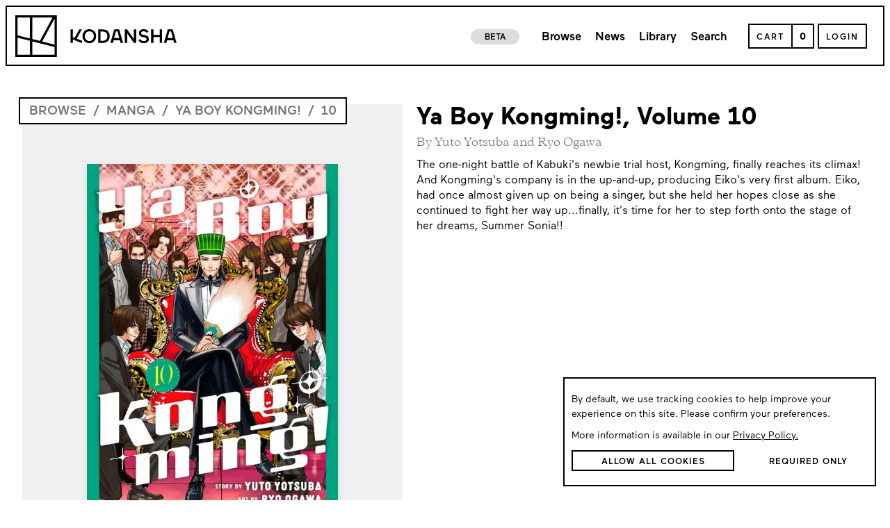

--- FILE ---
content_type: application/javascript
request_url: https://kodansha.us/app.bundle.33ace90882e2610abe8e.js
body_size: 243274
content:
/*! For license information please see app.bundle.33ace90882e2610abe8e.js.LICENSE.txt */
(function(){var __webpack_modules__={78947:function(e,t,n){"use strict";function r(e){return r="function"==typeof Symbol&&"symbol"==typeof Symbol.iterator?function(e){return typeof e}:function(e){return e&&"function"==typeof Symbol&&e.constructor===Symbol&&e!==Symbol.prototype?"symbol":typeof e},r(e)}function i(e,t){for(var n=0;n<t.length;n++){var r=t[n];r.enumerable=r.enumerable||!1,r.configurable=!0,"value"in r&&(r.writable=!0),Object.defineProperty(e,r.key,r)}}function o(e,t,n){return t in e?Object.defineProperty(e,t,{value:n,enumerable:!0,configurable:!0,writable:!0}):e[t]=n,e}function a(e){for(var t=1;t<arguments.length;t++){var n=null!=arguments[t]?arguments[t]:{},r=Object.keys(n);"function"==typeof Object.getOwnPropertySymbols&&(r=r.concat(Object.getOwnPropertySymbols(n).filter(function(e){return Object.getOwnPropertyDescriptor(n,e).enumerable}))),r.forEach(function(t){o(e,t,n[t])})}return e}function s(e,t){return function(e){if(Array.isArray(e))return e}(e)||function(e,t){var n=[],r=!0,i=!1,o=void 0;try{for(var a,s=e[Symbol.iterator]();!(r=(a=s.next()).done)&&(n.push(a.value),!t||n.length!==t);r=!0);}catch(e){i=!0,o=e}finally{try{r||null==s.return||s.return()}finally{if(i)throw o}}return n}(e,t)||function(){throw new TypeError("Invalid attempt to destructure non-iterable instance")}()}n.d(t,{a:function(){return _e},b:function(){return we},c:function(){return Se}});var c=function(){},u={},l={},d={mark:c,measure:c};try{"undefined"!=typeof window&&(u=window),"undefined"!=typeof document&&(l=document),"undefined"!=typeof MutationObserver&&MutationObserver,"undefined"!=typeof performance&&(d=performance)}catch(e){}var f=(u.navigator||{}).userAgent,p=void 0===f?"":f,h=u,m=l,g=d,v=(h.document,!!m.documentElement&&!!m.head&&"function"==typeof m.addEventListener&&"function"==typeof m.createElement),y=(~p.indexOf("MSIE")||p.indexOf("Trident/"),"___FONT_AWESOME___"),b="svg-inline--fa",w=(function(){try{return!0}catch(e){return!1}}(),[1,2,3,4,5,6,7,8,9,10]),x=w.concat([11,12,13,14,15,16,17,18,19,20]),S={GROUP:"group",SWAP_OPACITY:"swap-opacity",PRIMARY:"primary",SECONDARY:"secondary"},_=(["xs","sm","lg","fw","ul","li","border","pull-left","pull-right","spin","pulse","rotate-90","rotate-180","rotate-270","flip-horizontal","flip-vertical","flip-both","stack","stack-1x","stack-2x","inverse","layers","layers-text","layers-counter",S.GROUP,S.SWAP_OPACITY,S.PRIMARY,S.SECONDARY].concat(w.map(function(e){return"".concat(e,"x")})).concat(x.map(function(e){return"w-".concat(e)})),h.FontAwesomeConfig||{});m&&"function"==typeof m.querySelector&&[["data-family-prefix","familyPrefix"],["data-replacement-class","replacementClass"],["data-auto-replace-svg","autoReplaceSvg"],["data-auto-add-css","autoAddCss"],["data-auto-a11y","autoA11y"],["data-search-pseudo-elements","searchPseudoElements"],["data-observe-mutations","observeMutations"],["data-mutate-approach","mutateApproach"],["data-keep-original-source","keepOriginalSource"],["data-measure-performance","measurePerformance"],["data-show-missing-icons","showMissingIcons"]].forEach(function(e){var t=s(e,2),n=t[0],r=t[1],i=function(e){return""===e||"false"!==e&&("true"===e||e)}(function(e){var t=m.querySelector("script["+e+"]");if(t)return t.getAttribute(e)}(n));null!=i&&(_[r]=i)});var E=a({},{familyPrefix:"fa",replacementClass:b,autoReplaceSvg:!0,autoAddCss:!0,autoA11y:!0,searchPseudoElements:!1,observeMutations:!0,mutateApproach:"async",keepOriginalSource:!0,measurePerformance:!1,showMissingIcons:!0},_);E.autoReplaceSvg||(E.observeMutations=!1);var k=a({},E);h.FontAwesomeConfig=k;var C=h||{};C[y]||(C[y]={}),C[y].styles||(C[y].styles={}),C[y].hooks||(C[y].hooks={}),C[y].shims||(C[y].shims=[]);var P=C[y],T=[];v&&((m.documentElement.doScroll?/^loaded|^c/:/^loaded|^i|^c/).test(m.readyState)||m.addEventListener("DOMContentLoaded",function e(){m.removeEventListener("DOMContentLoaded",e),T.map(function(e){return e()})}));var O,A="pending",j="settled",N="fulfilled",I="rejected",M=function(){},R=void 0!==n.g&&void 0!==n.g.process&&"function"==typeof n.g.process.emit,D="undefined"==typeof setImmediate?setTimeout:setImmediate,L=[];function z(){for(var e=0;e<L.length;e++)L[e][0](L[e][1]);L=[],O=!1}function F(e,t){L.push([e,t]),O||(O=!0,D(z,0))}function U(e){var t=e.owner,n=t._state,r=t._data,i=e[n],o=e.then;if("function"==typeof i){n=N;try{r=i(r)}catch(e){q(o,e)}}B(o,r)||(n===N&&V(o,r),n===I&&q(o,r))}function B(e,t){var n;try{if(e===t)throw new TypeError("A promises callback cannot return that same promise.");if(t&&("function"==typeof t||"object"===r(t))){var i=t.then;if("function"==typeof i)return i.call(t,function(r){n||(n=!0,t===r?H(e,r):V(e,r))},function(t){n||(n=!0,q(e,t))}),!0}}catch(t){return n||q(e,t),!0}return!1}function V(e,t){e!==t&&B(e,t)||H(e,t)}function H(e,t){e._state===A&&(e._state=j,e._data=t,F(W,e))}function q(e,t){e._state===A&&(e._state=j,e._data=t,F(G,e))}function $(e){e._then=e._then.forEach(U)}function W(e){e._state=N,$(e)}function G(e){e._state=I,$(e),!e._handled&&R&&n.g.process.emit("unhandledRejection",e._data,e)}function X(e){n.g.process.emit("rejectionHandled",e)}function Y(e){if("function"!=typeof e)throw new TypeError("Promise resolver "+e+" is not a function");if(this instanceof Y==0)throw new TypeError("Failed to construct 'Promise': Please use the 'new' operator, this object constructor cannot be called as a function.");this._then=[],function(e,t){function n(e){q(t,e)}try{e(function(e){V(t,e)},n)}catch(e){n(e)}}(e,this)}Y.prototype={constructor:Y,_state:A,_then:null,_data:void 0,_handled:!1,then:function(e,t){var n={owner:this,then:new this.constructor(M),fulfilled:e,rejected:t};return!t&&!e||this._handled||(this._handled=!0,this._state===I&&R&&F(X,this)),this._state===N||this._state===I?F(U,n):this._then.push(n),n.then},catch:function(e){return this.then(null,e)}},Y.all=function(e){if(!Array.isArray(e))throw new TypeError("You must pass an array to Promise.all().");return new Y(function(t,n){var r=[],i=0;function o(e){return i++,function(n){r[e]=n,--i||t(r)}}for(var a,s=0;s<e.length;s++)(a=e[s])&&"function"==typeof a.then?a.then(o(s),n):r[s]=a;i||t(r)})},Y.race=function(e){if(!Array.isArray(e))throw new TypeError("You must pass an array to Promise.race().");return new Y(function(t,n){for(var r,i=0;i<e.length;i++)(r=e[i])&&"function"==typeof r.then?r.then(t,n):t(r)})},Y.resolve=function(e){return e&&"object"===r(e)&&e.constructor===Y?e:new Y(function(t){t(e)})},Y.reject=function(e){return new Y(function(t,n){n(e)})};var K={size:16,x:0,y:0,rotate:0,flipX:!1,flipY:!1};function J(){for(var e=12,t="";e-- >0;)t+="0123456789abcdefghijklmnopqrstuvwxyzABCDEFGHIJKLMNOPQRSTUVWXYZ"[62*Math.random()|0];return t}function Z(e){return"".concat(e).replace(/&/g,"&amp;").replace(/"/g,"&quot;").replace(/'/g,"&#39;").replace(/</g,"&lt;").replace(/>/g,"&gt;")}function Q(e){return Object.keys(e||{}).reduce(function(t,n){return t+"".concat(n,": ").concat(e[n],";")},"")}function ee(e){return e.size!==K.size||e.x!==K.x||e.y!==K.y||e.rotate!==K.rotate||e.flipX||e.flipY}function te(e){var t=e.transform,n=e.containerWidth,r=e.iconWidth,i={transform:"translate(".concat(n/2," 256)")},o="translate(".concat(32*t.x,", ").concat(32*t.y,") "),a="scale(".concat(t.size/16*(t.flipX?-1:1),", ").concat(t.size/16*(t.flipY?-1:1),") "),s="rotate(".concat(t.rotate," 0 0)");return{outer:i,inner:{transform:"".concat(o," ").concat(a," ").concat(s)},path:{transform:"translate(".concat(r/2*-1," -256)")}}}var ne={x:0,y:0,width:"100%",height:"100%"};function re(e){var t=!(arguments.length>1&&void 0!==arguments[1])||arguments[1];return e.attributes&&(e.attributes.fill||t)&&(e.attributes.fill="black"),e}var ie=(k.measurePerformance&&g&&g.mark&&g.measure,function(e,t,n,r){var i,o,a,s=Object.keys(e),c=s.length,u=void 0!==r?function(e,t){return function(n,r,i,o){return e.call(t,n,r,i,o)}}(t,r):t;for(void 0===n?(i=1,a=e[s[0]]):(i=0,a=n);i<c;i++)a=u(a,e[o=s[i]],o,e);return a});function oe(e,t){var n=(arguments.length>2&&void 0!==arguments[2]?arguments[2]:{}).skipHooks,r=void 0!==n&&n,i=Object.keys(t).reduce(function(e,n){var r=t[n];return r.icon?e[r.iconName]=r.icon:e[n]=r,e},{});"function"!=typeof P.hooks.addPack||r?P.styles[e]=a({},P.styles[e]||{},i):P.hooks.addPack(e,i),"fas"===e&&oe("fa",t)}var ae=P.styles,se=P.shims,ce=function(){var e=function(e){return ie(ae,function(t,n,r){return t[r]=ie(n,e,{}),t},{})};e(function(e,t,n){return t[3]&&(e[t[3]]=n),e}),e(function(e,t,n){var r=t[2];return e[n]=n,r.forEach(function(t){e[t]=n}),e});var t="far"in ae;ie(se,function(e,n){var r=n[0],i=n[1],o=n[2];return"far"!==i||t||(i="fas"),e[r]={prefix:i,iconName:o},e},{})};function ue(e,t,n){if(e&&e[t]&&e[t][n])return{prefix:t,iconName:n,icon:e[t][n]}}function le(e){var t=e.tag,n=e.attributes,r=void 0===n?{}:n,i=e.children,o=void 0===i?[]:i;return"string"==typeof e?Z(e):"<".concat(t," ").concat(function(e){return Object.keys(e||{}).reduce(function(t,n){return t+"".concat(n,'="').concat(Z(e[n]),'" ')},"").trim()}(r),">").concat(o.map(le).join(""),"</").concat(t,">")}ce(),P.styles;function de(e){this.name="MissingIcon",this.message=e||"Icon unavailable",this.stack=(new Error).stack}de.prototype=Object.create(Error.prototype),de.prototype.constructor=de;var fe={fill:"currentColor"},pe={attributeType:"XML",repeatCount:"indefinite",dur:"2s"},he=(a({},fe,{d:"M156.5,447.7l-12.6,29.5c-18.7-9.5-35.9-21.2-51.5-34.9l22.7-22.7C127.6,430.5,141.5,440,156.5,447.7z M40.6,272H8.5 c1.4,21.2,5.4,41.7,11.7,61.1L50,321.2C45.1,305.5,41.8,289,40.6,272z M40.6,240c1.4-18.8,5.2-37,11.1-54.1l-29.5-12.6 C14.7,194.3,10,216.7,8.5,240H40.6z M64.3,156.5c7.8-14.9,17.2-28.8,28.1-41.5L69.7,92.3c-13.7,15.6-25.5,32.8-34.9,51.5 L64.3,156.5z M397,419.6c-13.9,12-29.4,22.3-46.1,30.4l11.9,29.8c20.7-9.9,39.8-22.6,56.9-37.6L397,419.6z M115,92.4 c13.9-12,29.4-22.3,46.1-30.4l-11.9-29.8c-20.7,9.9-39.8,22.6-56.8,37.6L115,92.4z M447.7,355.5c-7.8,14.9-17.2,28.8-28.1,41.5 l22.7,22.7c13.7-15.6,25.5-32.9,34.9-51.5L447.7,355.5z M471.4,272c-1.4,18.8-5.2,37-11.1,54.1l29.5,12.6 c7.5-21.1,12.2-43.5,13.6-66.8H471.4z M321.2,462c-15.7,5-32.2,8.2-49.2,9.4v32.1c21.2-1.4,41.7-5.4,61.1-11.7L321.2,462z M240,471.4c-18.8-1.4-37-5.2-54.1-11.1l-12.6,29.5c21.1,7.5,43.5,12.2,66.8,13.6V471.4z M462,190.8c5,15.7,8.2,32.2,9.4,49.2h32.1 c-1.4-21.2-5.4-41.7-11.7-61.1L462,190.8z M92.4,397c-12-13.9-22.3-29.4-30.4-46.1l-29.8,11.9c9.9,20.7,22.6,39.8,37.6,56.9 L92.4,397z M272,40.6c18.8,1.4,36.9,5.2,54.1,11.1l12.6-29.5C317.7,14.7,295.3,10,272,8.5V40.6z M190.8,50 c15.7-5,32.2-8.2,49.2-9.4V8.5c-21.2,1.4-41.7,5.4-61.1,11.7L190.8,50z M442.3,92.3L419.6,115c12,13.9,22.3,29.4,30.5,46.1 l29.8-11.9C470,128.5,457.3,109.4,442.3,92.3z M397,92.4l22.7-22.7c-15.6-13.7-32.8-25.5-51.5-34.9l-12.6,29.5 C370.4,72.1,384.4,81.5,397,92.4z"}),a({},pe,{attributeName:"opacity"}));function me(e){var t=e[0],n=e[1],r=s(e.slice(4),1)[0];return{found:!0,width:t,height:n,icon:Array.isArray(r)?{tag:"g",attributes:{class:"".concat(k.familyPrefix,"-").concat(S.GROUP)},children:[{tag:"path",attributes:{class:"".concat(k.familyPrefix,"-").concat(S.SECONDARY),fill:"currentColor",d:r[0]}},{tag:"path",attributes:{class:"".concat(k.familyPrefix,"-").concat(S.PRIMARY),fill:"currentColor",d:r[1]}}]}:{tag:"path",attributes:{fill:"currentColor",d:r}}}}a({},fe,{cx:"256",cy:"364",r:"28"}),a({},pe,{attributeName:"r",values:"28;14;28;28;14;28;"}),a({},he,{values:"1;0;1;1;0;1;"}),a({},fe,{opacity:"1",d:"M263.7,312h-16c-6.6,0-12-5.4-12-12c0-71,77.4-63.9,77.4-107.8c0-20-17.8-40.2-57.4-40.2c-29.1,0-44.3,9.6-59.2,28.7 c-3.9,5-11.1,6-16.2,2.4l-13.1-9.2c-5.6-3.9-6.9-11.8-2.6-17.2c21.2-27.2,46.4-44.7,91.2-44.7c52.3,0,97.4,29.8,97.4,80.2 c0,67.6-77.4,63.5-77.4,107.8C275.7,306.6,270.3,312,263.7,312z"}),a({},he,{values:"1;0;0;0;0;1;"}),a({},fe,{opacity:"0",d:"M232.5,134.5l7,168c0.3,6.4,5.6,11.5,12,11.5h9c6.4,0,11.7-5.1,12-11.5l7-168c0.3-6.8-5.2-12.5-12-12.5h-23 C237.7,122,232.2,127.7,232.5,134.5z"}),a({},he,{values:"0;0;1;1;0;0;"}),P.styles,P.styles;var ge=function(){function e(){!function(e,t){if(!(e instanceof t))throw new TypeError("Cannot call a class as a function")}(this,e),this.definitions={}}var t,n;return t=e,n=[{key:"add",value:function(){for(var e=this,t=arguments.length,n=new Array(t),r=0;r<t;r++)n[r]=arguments[r];var i=n.reduce(this._pullDefinitions,{});Object.keys(i).forEach(function(t){e.definitions[t]=a({},e.definitions[t]||{},i[t]),oe(t,i[t]),ce()})}},{key:"reset",value:function(){this.definitions={}}},{key:"_pullDefinitions",value:function(e,t){var n=t.prefix&&t.iconName&&t.icon?{0:t}:t;return Object.keys(n).map(function(t){var r=n[t],i=r.prefix,o=r.iconName,a=r.icon;e[i]||(e[i]={}),e[i][o]=a}),e}}],n&&i(t.prototype,n),e}();function ve(){k.autoAddCss&&!xe&&(function(e){if(e&&v){var t=m.createElement("style");t.setAttribute("type","text/css"),t.innerHTML=e;for(var n=m.head.childNodes,r=null,i=n.length-1;i>-1;i--){var o=n[i],a=(o.tagName||"").toUpperCase();["STYLE","LINK"].indexOf(a)>-1&&(r=o)}m.head.insertBefore(t,r)}}(function(){var e="fa",t=b,n=k.familyPrefix,r=k.replacementClass,i='svg:not(:root).svg-inline--fa {\n  overflow: visible;\n}\n\n.svg-inline--fa {\n  display: inline-block;\n  font-size: inherit;\n  height: 1em;\n  overflow: visible;\n  vertical-align: -0.125em;\n}\n.svg-inline--fa.fa-lg {\n  vertical-align: -0.225em;\n}\n.svg-inline--fa.fa-w-1 {\n  width: 0.0625em;\n}\n.svg-inline--fa.fa-w-2 {\n  width: 0.125em;\n}\n.svg-inline--fa.fa-w-3 {\n  width: 0.1875em;\n}\n.svg-inline--fa.fa-w-4 {\n  width: 0.25em;\n}\n.svg-inline--fa.fa-w-5 {\n  width: 0.3125em;\n}\n.svg-inline--fa.fa-w-6 {\n  width: 0.375em;\n}\n.svg-inline--fa.fa-w-7 {\n  width: 0.4375em;\n}\n.svg-inline--fa.fa-w-8 {\n  width: 0.5em;\n}\n.svg-inline--fa.fa-w-9 {\n  width: 0.5625em;\n}\n.svg-inline--fa.fa-w-10 {\n  width: 0.625em;\n}\n.svg-inline--fa.fa-w-11 {\n  width: 0.6875em;\n}\n.svg-inline--fa.fa-w-12 {\n  width: 0.75em;\n}\n.svg-inline--fa.fa-w-13 {\n  width: 0.8125em;\n}\n.svg-inline--fa.fa-w-14 {\n  width: 0.875em;\n}\n.svg-inline--fa.fa-w-15 {\n  width: 0.9375em;\n}\n.svg-inline--fa.fa-w-16 {\n  width: 1em;\n}\n.svg-inline--fa.fa-w-17 {\n  width: 1.0625em;\n}\n.svg-inline--fa.fa-w-18 {\n  width: 1.125em;\n}\n.svg-inline--fa.fa-w-19 {\n  width: 1.1875em;\n}\n.svg-inline--fa.fa-w-20 {\n  width: 1.25em;\n}\n.svg-inline--fa.fa-pull-left {\n  margin-right: 0.3em;\n  width: auto;\n}\n.svg-inline--fa.fa-pull-right {\n  margin-left: 0.3em;\n  width: auto;\n}\n.svg-inline--fa.fa-border {\n  height: 1.5em;\n}\n.svg-inline--fa.fa-li {\n  width: 2em;\n}\n.svg-inline--fa.fa-fw {\n  width: 1.25em;\n}\n\n.fa-layers svg.svg-inline--fa {\n  bottom: 0;\n  left: 0;\n  margin: auto;\n  position: absolute;\n  right: 0;\n  top: 0;\n}\n\n.fa-layers {\n  display: inline-block;\n  height: 1em;\n  position: relative;\n  text-align: center;\n  vertical-align: -0.125em;\n  width: 1em;\n}\n.fa-layers svg.svg-inline--fa {\n  -webkit-transform-origin: center center;\n          transform-origin: center center;\n}\n\n.fa-layers-counter, .fa-layers-text {\n  display: inline-block;\n  position: absolute;\n  text-align: center;\n}\n\n.fa-layers-text {\n  left: 50%;\n  top: 50%;\n  -webkit-transform: translate(-50%, -50%);\n          transform: translate(-50%, -50%);\n  -webkit-transform-origin: center center;\n          transform-origin: center center;\n}\n\n.fa-layers-counter {\n  background-color: #ff253a;\n  border-radius: 1em;\n  -webkit-box-sizing: border-box;\n          box-sizing: border-box;\n  color: #fff;\n  height: 1.5em;\n  line-height: 1;\n  max-width: 5em;\n  min-width: 1.5em;\n  overflow: hidden;\n  padding: 0.25em;\n  right: 0;\n  text-overflow: ellipsis;\n  top: 0;\n  -webkit-transform: scale(0.25);\n          transform: scale(0.25);\n  -webkit-transform-origin: top right;\n          transform-origin: top right;\n}\n\n.fa-layers-bottom-right {\n  bottom: 0;\n  right: 0;\n  top: auto;\n  -webkit-transform: scale(0.25);\n          transform: scale(0.25);\n  -webkit-transform-origin: bottom right;\n          transform-origin: bottom right;\n}\n\n.fa-layers-bottom-left {\n  bottom: 0;\n  left: 0;\n  right: auto;\n  top: auto;\n  -webkit-transform: scale(0.25);\n          transform: scale(0.25);\n  -webkit-transform-origin: bottom left;\n          transform-origin: bottom left;\n}\n\n.fa-layers-top-right {\n  right: 0;\n  top: 0;\n  -webkit-transform: scale(0.25);\n          transform: scale(0.25);\n  -webkit-transform-origin: top right;\n          transform-origin: top right;\n}\n\n.fa-layers-top-left {\n  left: 0;\n  right: auto;\n  top: 0;\n  -webkit-transform: scale(0.25);\n          transform: scale(0.25);\n  -webkit-transform-origin: top left;\n          transform-origin: top left;\n}\n\n.fa-lg {\n  font-size: 1.3333333333em;\n  line-height: 0.75em;\n  vertical-align: -0.0667em;\n}\n\n.fa-xs {\n  font-size: 0.75em;\n}\n\n.fa-sm {\n  font-size: 0.875em;\n}\n\n.fa-1x {\n  font-size: 1em;\n}\n\n.fa-2x {\n  font-size: 2em;\n}\n\n.fa-3x {\n  font-size: 3em;\n}\n\n.fa-4x {\n  font-size: 4em;\n}\n\n.fa-5x {\n  font-size: 5em;\n}\n\n.fa-6x {\n  font-size: 6em;\n}\n\n.fa-7x {\n  font-size: 7em;\n}\n\n.fa-8x {\n  font-size: 8em;\n}\n\n.fa-9x {\n  font-size: 9em;\n}\n\n.fa-10x {\n  font-size: 10em;\n}\n\n.fa-fw {\n  text-align: center;\n  width: 1.25em;\n}\n\n.fa-ul {\n  list-style-type: none;\n  margin-left: 2.5em;\n  padding-left: 0;\n}\n.fa-ul > li {\n  position: relative;\n}\n\n.fa-li {\n  left: -2em;\n  position: absolute;\n  text-align: center;\n  width: 2em;\n  line-height: inherit;\n}\n\n.fa-border {\n  border: solid 0.08em #eee;\n  border-radius: 0.1em;\n  padding: 0.2em 0.25em 0.15em;\n}\n\n.fa-pull-left {\n  float: left;\n}\n\n.fa-pull-right {\n  float: right;\n}\n\n.fa.fa-pull-left,\n.fas.fa-pull-left,\n.far.fa-pull-left,\n.fal.fa-pull-left,\n.fab.fa-pull-left {\n  margin-right: 0.3em;\n}\n.fa.fa-pull-right,\n.fas.fa-pull-right,\n.far.fa-pull-right,\n.fal.fa-pull-right,\n.fab.fa-pull-right {\n  margin-left: 0.3em;\n}\n\n.fa-spin {\n  -webkit-animation: fa-spin 2s infinite linear;\n          animation: fa-spin 2s infinite linear;\n}\n\n.fa-pulse {\n  -webkit-animation: fa-spin 1s infinite steps(8);\n          animation: fa-spin 1s infinite steps(8);\n}\n\n@-webkit-keyframes fa-spin {\n  0% {\n    -webkit-transform: rotate(0deg);\n            transform: rotate(0deg);\n  }\n  100% {\n    -webkit-transform: rotate(360deg);\n            transform: rotate(360deg);\n  }\n}\n\n@keyframes fa-spin {\n  0% {\n    -webkit-transform: rotate(0deg);\n            transform: rotate(0deg);\n  }\n  100% {\n    -webkit-transform: rotate(360deg);\n            transform: rotate(360deg);\n  }\n}\n.fa-rotate-90 {\n  -ms-filter: "progid:DXImageTransform.Microsoft.BasicImage(rotation=1)";\n  -webkit-transform: rotate(90deg);\n          transform: rotate(90deg);\n}\n\n.fa-rotate-180 {\n  -ms-filter: "progid:DXImageTransform.Microsoft.BasicImage(rotation=2)";\n  -webkit-transform: rotate(180deg);\n          transform: rotate(180deg);\n}\n\n.fa-rotate-270 {\n  -ms-filter: "progid:DXImageTransform.Microsoft.BasicImage(rotation=3)";\n  -webkit-transform: rotate(270deg);\n          transform: rotate(270deg);\n}\n\n.fa-flip-horizontal {\n  -ms-filter: "progid:DXImageTransform.Microsoft.BasicImage(rotation=0, mirror=1)";\n  -webkit-transform: scale(-1, 1);\n          transform: scale(-1, 1);\n}\n\n.fa-flip-vertical {\n  -ms-filter: "progid:DXImageTransform.Microsoft.BasicImage(rotation=2, mirror=1)";\n  -webkit-transform: scale(1, -1);\n          transform: scale(1, -1);\n}\n\n.fa-flip-both, .fa-flip-horizontal.fa-flip-vertical {\n  -ms-filter: "progid:DXImageTransform.Microsoft.BasicImage(rotation=2, mirror=1)";\n  -webkit-transform: scale(-1, -1);\n          transform: scale(-1, -1);\n}\n\n:root .fa-rotate-90,\n:root .fa-rotate-180,\n:root .fa-rotate-270,\n:root .fa-flip-horizontal,\n:root .fa-flip-vertical,\n:root .fa-flip-both {\n  -webkit-filter: none;\n          filter: none;\n}\n\n.fa-stack {\n  display: inline-block;\n  height: 2em;\n  position: relative;\n  width: 2.5em;\n}\n\n.fa-stack-1x,\n.fa-stack-2x {\n  bottom: 0;\n  left: 0;\n  margin: auto;\n  position: absolute;\n  right: 0;\n  top: 0;\n}\n\n.svg-inline--fa.fa-stack-1x {\n  height: 1em;\n  width: 1.25em;\n}\n.svg-inline--fa.fa-stack-2x {\n  height: 2em;\n  width: 2.5em;\n}\n\n.fa-inverse {\n  color: #fff;\n}\n\n.sr-only {\n  border: 0;\n  clip: rect(0, 0, 0, 0);\n  height: 1px;\n  margin: -1px;\n  overflow: hidden;\n  padding: 0;\n  position: absolute;\n  width: 1px;\n}\n\n.sr-only-focusable:active, .sr-only-focusable:focus {\n  clip: auto;\n  height: auto;\n  margin: 0;\n  overflow: visible;\n  position: static;\n  width: auto;\n}\n\n.svg-inline--fa .fa-primary {\n  fill: var(--fa-primary-color, currentColor);\n  opacity: 1;\n  opacity: var(--fa-primary-opacity, 1);\n}\n\n.svg-inline--fa .fa-secondary {\n  fill: var(--fa-secondary-color, currentColor);\n  opacity: 0.4;\n  opacity: var(--fa-secondary-opacity, 0.4);\n}\n\n.svg-inline--fa.fa-swap-opacity .fa-primary {\n  opacity: 0.4;\n  opacity: var(--fa-secondary-opacity, 0.4);\n}\n\n.svg-inline--fa.fa-swap-opacity .fa-secondary {\n  opacity: 1;\n  opacity: var(--fa-primary-opacity, 1);\n}\n\n.svg-inline--fa mask .fa-primary,\n.svg-inline--fa mask .fa-secondary {\n  fill: black;\n}\n\n.fad.fa-inverse {\n  color: #fff;\n}';if(n!==e||r!==t){var o=new RegExp("\\.".concat(e,"\\-"),"g"),a=new RegExp("\\--".concat(e,"\\-"),"g"),s=new RegExp("\\.".concat(t),"g");i=i.replace(o,".".concat(n,"-")).replace(a,"--".concat(n,"-")).replace(s,".".concat(r))}return i}()),xe=!0)}function ye(e){var t=e.prefix,n=void 0===t?"fa":t,r=e.iconName;if(r)return ue(we.definitions,n,r)||ue(P.styles,n,r)}var be,we=new ge,xe=!1,Se={transform:function(e){return function(e){var t={size:16,x:0,y:0,flipX:!1,flipY:!1,rotate:0};return e?e.toLowerCase().split(" ").reduce(function(e,t){var n=t.toLowerCase().split("-"),r=n[0],i=n.slice(1).join("-");if(r&&"h"===i)return e.flipX=!0,e;if(r&&"v"===i)return e.flipY=!0,e;if(i=parseFloat(i),isNaN(i))return e;switch(r){case"grow":e.size=e.size+i;break;case"shrink":e.size=e.size-i;break;case"left":e.x=e.x-i;break;case"right":e.x=e.x+i;break;case"up":e.y=e.y-i;break;case"down":e.y=e.y+i;break;case"rotate":e.rotate=e.rotate+i}return e},t):t}(e)}},_e=(be=function(e){var t,n,r=arguments.length>1&&void 0!==arguments[1]?arguments[1]:{},i=r.transform,o=void 0===i?K:i,s=r.symbol,c=void 0!==s&&s,u=r.mask,l=void 0===u?null:u,d=r.maskId,f=void 0===d?null:d,p=r.title,h=void 0===p?null:p,g=r.titleId,y=void 0===g?null:g,b=r.classes,w=void 0===b?[]:b,x=r.attributes,S=void 0===x?{}:x,_=r.styles,E=void 0===_?{}:_;if(e){var C=e.prefix,P=e.iconName,T=e.icon;return t=a({type:"icon"},e),n=function(){return ve(),k.autoA11y&&(h?S["aria-labelledby"]="".concat(k.replacementClass,"-title-").concat(y||J()):(S["aria-hidden"]="true",S.focusable="false")),function(e){var t=e.icons,n=t.main,r=t.mask,i=e.prefix,o=e.iconName,s=e.transform,c=e.symbol,u=e.title,l=e.maskId,d=e.titleId,f=e.extra,p=e.watchable,h=void 0!==p&&p,m=r.found?r:n,g=m.width,v=m.height,y="fak"===i,b=y?"":"fa-w-".concat(Math.ceil(g/v*16)),w=[k.replacementClass,o?"".concat(k.familyPrefix,"-").concat(o):"",b].filter(function(e){return-1===f.classes.indexOf(e)}).filter(function(e){return""!==e||!!e}).concat(f.classes).join(" "),x={children:[],attributes:a({},f.attributes,{"data-prefix":i,"data-icon":o,class:w,role:f.attributes.role||"img",xmlns:"http://www.w3.org/2000/svg",viewBox:"0 0 ".concat(g," ").concat(v)})},S=y&&!~f.classes.indexOf("fa-fw")?{width:"".concat(g/v*16*.0625,"em")}:{};h&&(x.attributes["data-fa-i2svg"]=""),u&&x.children.push({tag:"title",attributes:{id:x.attributes["aria-labelledby"]||"title-".concat(d||J())},children:[u]});var _=a({},x,{prefix:i,iconName:o,main:n,mask:r,maskId:l,transform:s,symbol:c,styles:a({},S,f.styles)}),E=r.found&&n.found?function(e){var t,n=e.children,r=e.attributes,i=e.main,o=e.mask,s=e.maskId,c=e.transform,u=i.width,l=i.icon,d=o.width,f=o.icon,p=te({transform:c,containerWidth:d,iconWidth:u}),h={tag:"rect",attributes:a({},ne,{fill:"white"})},m=l.children?{children:l.children.map(re)}:{},g={tag:"g",attributes:a({},p.inner),children:[re(a({tag:l.tag,attributes:a({},l.attributes,p.path)},m))]},v={tag:"g",attributes:a({},p.outer),children:[g]},y="mask-".concat(s||J()),b="clip-".concat(s||J()),w={tag:"mask",attributes:a({},ne,{id:y,maskUnits:"userSpaceOnUse",maskContentUnits:"userSpaceOnUse"}),children:[h,v]},x={tag:"defs",children:[{tag:"clipPath",attributes:{id:b},children:(t=f,"g"===t.tag?t.children:[t])},w]};return n.push(x,{tag:"rect",attributes:a({fill:"currentColor","clip-path":"url(#".concat(b,")"),mask:"url(#".concat(y,")")},ne)}),{children:n,attributes:r}}(_):function(e){var t=e.children,n=e.attributes,r=e.main,i=e.transform,o=Q(e.styles);if(o.length>0&&(n.style=o),ee(i)){var s=te({transform:i,containerWidth:r.width,iconWidth:r.width});t.push({tag:"g",attributes:a({},s.outer),children:[{tag:"g",attributes:a({},s.inner),children:[{tag:r.icon.tag,children:r.icon.children,attributes:a({},r.icon.attributes,s.path)}]}]})}else t.push(r.icon);return{children:t,attributes:n}}(_),C=E.children,P=E.attributes;return _.children=C,_.attributes=P,c?function(e){var t=e.prefix,n=e.iconName,r=e.children,i=e.attributes,o=e.symbol;return[{tag:"svg",attributes:{style:"display: none;"},children:[{tag:"symbol",attributes:a({},i,{id:!0===o?"".concat(t,"-").concat(k.familyPrefix,"-").concat(n):o}),children:r}]}]}(_):function(e){var t=e.children,n=e.main,r=e.mask,i=e.attributes,o=e.styles,s=e.transform;if(ee(s)&&n.found&&!r.found){var c={x:n.width/n.height/2,y:.5};i.style=Q(a({},o,{"transform-origin":"".concat(c.x+s.x/16,"em ").concat(c.y+s.y/16,"em")}))}return[{tag:"svg",attributes:i,children:t}]}(_)}({icons:{main:me(T),mask:l?me(l.icon):{found:!1,width:null,height:null,icon:{}}},prefix:C,iconName:P,transform:a({},K,o),symbol:c,title:h,maskId:f,titleId:y,extra:{attributes:S,styles:E,classes:w}})},Object.defineProperty(t,"abstract",{get:n}),Object.defineProperty(t,"html",{get:function(){return t.abstract.map(function(e){return le(e)})}}),Object.defineProperty(t,"node",{get:function(){if(v){var e=m.createElement("div");return e.innerHTML=t.html,e.children}}}),t}},function(e){var t=arguments.length>1&&void 0!==arguments[1]?arguments[1]:{},n=(e||{}).icon?e:ye(e||{}),r=t.mask;return r&&(r=(r||{}).icon?r:ye(r||{})),be(n,a({},t,{mask:r}))})},51417:function(e,t,n){"use strict";n.d(t,{a:function(){return r},b:function(){return i},c:function(){return o},d:function(){return a}});var r={prefix:"fab",iconName:"cc-paypal",icon:[576,512,[],"f1f4","M186.3 258.2c0 12.2-9.7 21.5-22 21.5-9.2 0-16-5.2-16-15 0-12.2 9.5-22 21.7-22 9.3 0 16.3 5.7 16.3 15.5zM80.5 209.7h-4.7c-1.5 0-3 1-3.2 2.7l-4.3 26.7 8.2-.3c11 0 19.5-1.5 21.5-14.2 2.3-13.4-6.2-14.9-17.5-14.9zm284 0H360c-1.8 0-3 1-3.2 2.7l-4.2 26.7 8-.3c13 0 22-3 22-18-.1-10.6-9.6-11.1-18.1-11.1zM576 80v352c0 26.5-21.5 48-48 48H48c-26.5 0-48-21.5-48-48V80c0-26.5 21.5-48 48-48h480c26.5 0 48 21.5 48 48zM128.3 215.4c0-21-16.2-28-34.7-28h-40c-2.5 0-5 2-5.2 4.7L32 294.2c-.3 2 1.2 4 3.2 4h19c2.7 0 5.2-2.9 5.5-5.7l4.5-26.6c1-7.2 13.2-4.7 18-4.7 28.6 0 46.1-17 46.1-45.8zm84.2 8.8h-19c-3.8 0-4 5.5-4.2 8.2-5.8-8.5-14.2-10-23.7-10-24.5 0-43.2 21.5-43.2 45.2 0 19.5 12.2 32.2 31.7 32.2 9 0 20.2-4.9 26.5-11.9-.5 1.5-1 4.7-1 6.2 0 2.3 1 4 3.2 4H200c2.7 0 5-2.9 5.5-5.7l10.2-64.3c.3-1.9-1.2-3.9-3.2-3.9zm40.5 97.9l63.7-92.6c.5-.5.5-1 .5-1.7 0-1.7-1.5-3.5-3.2-3.5h-19.2c-1.7 0-3.5 1-4.5 2.5l-26.5 39-11-37.5c-.8-2.2-3-4-5.5-4h-18.7c-1.7 0-3.2 1.8-3.2 3.5 0 1.2 19.5 56.8 21.2 62.1-2.7 3.8-20.5 28.6-20.5 31.6 0 1.8 1.5 3.2 3.2 3.2h19.2c1.8-.1 3.5-1.1 4.5-2.6zm159.3-106.7c0-21-16.2-28-34.7-28h-39.7c-2.7 0-5.2 2-5.5 4.7l-16.2 102c-.2 2 1.3 4 3.2 4h20.5c2 0 3.5-1.5 4-3.2l4.5-29c1-7.2 13.2-4.7 18-4.7 28.4 0 45.9-17 45.9-45.8zm84.2 8.8h-19c-3.8 0-4 5.5-4.3 8.2-5.5-8.5-14-10-23.7-10-24.5 0-43.2 21.5-43.2 45.2 0 19.5 12.2 32.2 31.7 32.2 9.3 0 20.5-4.9 26.5-11.9-.3 1.5-1 4.7-1 6.2 0 2.3 1 4 3.2 4H484c2.7 0 5-2.9 5.5-5.7l10.2-64.3c.3-1.9-1.2-3.9-3.2-3.9zm47.5-33.3c0-2-1.5-3.5-3.2-3.5h-18.5c-1.5 0-3 1.2-3.2 2.7l-16.2 104-.3.5c0 1.8 1.5 3.5 3.5 3.5h16.5c2.5 0 5-2.9 5.2-5.7L544 191.2v-.3zm-90 51.8c-12.2 0-21.7 9.7-21.7 22 0 9.7 7 15 16.2 15 12 0 21.7-9.2 21.7-21.5.1-9.8-6.9-15.5-16.2-15.5z"]},i={prefix:"fab",iconName:"html5",icon:[384,512,[],"f13b","M0 32l34.9 395.8L191.5 480l157.6-52.2L384 32H0zm308.2 127.9H124.4l4.1 49.4h175.6l-13.6 148.4-97.9 27v.3h-1.1l-98.7-27.3-6-75.8h47.7L138 320l53.5 14.5 53.7-14.5 6-62.2H84.3L71.5 112.2h241.1l-4.4 47.7z"]},o={prefix:"fab",iconName:"paypal",icon:[384,512,[],"f1ed","M111.4 295.9c-3.5 19.2-17.4 108.7-21.5 134-.3 1.8-1 2.5-3 2.5H12.3c-7.6 0-13.1-6.6-12.1-13.9L58.8 46.6c1.5-9.6 10.1-16.9 20-16.9 152.3 0 165.1-3.7 204 11.4 60.1 23.3 65.6 79.5 44 140.3-21.5 62.6-72.5 89.5-140.1 90.3-43.4.7-69.5-7-75.3 24.2zM357.1 152c-1.8-1.3-2.5-1.8-3 1.3-2 11.4-5.1 22.5-8.8 33.6-39.9 113.8-150.5 103.9-204.5 103.9-6.1 0-10.1 3.3-10.9 9.4-22.6 140.4-27.1 169.7-27.1 169.7-1 7.1 3.5 12.9 10.6 12.9h63.5c8.6 0 15.7-6.3 17.4-14.9.7-5.4-1.1 6.1 14.4-91.3 4.6-22 14.3-19.7 29.3-19.7 71 0 126.4-28.8 142.9-112.3 6.5-34.8 4.6-71.4-23.8-92.6z"]},a={prefix:"fab",iconName:"stripe",icon:[640,512,[],"f429","M165 144.7l-43.3 9.2-.2 142.4c0 26.3 19.8 43.3 46.1 43.3 14.6 0 25.3-2.7 31.2-5.9v-33.8c-5.7 2.3-33.7 10.5-33.7-15.7V221h33.7v-37.8h-33.7zm89.1 51.6l-2.7-13.1H213v153.2h44.3V233.3c10.5-13.8 28.2-11.1 33.9-9.3v-40.8c-6-2.1-26.7-6-37.1 13.1zm92.3-72.3l-44.6 9.5v36.2l44.6-9.5zM44.9 228.3c0-6.9 5.8-9.6 15.1-9.7 13.5 0 30.7 4.1 44.2 11.4v-41.8c-14.7-5.8-29.4-8.1-44.1-8.1-36 0-60 18.8-60 50.2 0 49.2 67.5 41.2 67.5 62.4 0 8.2-7.1 10.9-17 10.9-14.7 0-33.7-6.1-48.6-14.2v40c16.5 7.1 33.2 10.1 48.5 10.1 36.9 0 62.3-15.8 62.3-47.8 0-52.9-67.9-43.4-67.9-63.4zM640 261.6c0-45.5-22-81.4-64.2-81.4s-67.9 35.9-67.9 81.1c0 53.5 30.3 78.2 73.5 78.2 21.2 0 37.1-4.8 49.2-11.5v-33.4c-12.1 6.1-26 9.8-43.6 9.8-17.3 0-32.5-6.1-34.5-26.9h86.9c.2-2.3.6-11.6.6-15.9zm-87.9-16.8c0-20 12.3-28.4 23.4-28.4 10.9 0 22.5 8.4 22.5 28.4zm-112.9-64.6c-17.4 0-28.6 8.2-34.8 13.9l-2.3-11H363v204.8l44.4-9.4.1-50.2c6.4 4.7 15.9 11.2 31.4 11.2 31.8 0 60.8-23.2 60.8-79.6.1-51.6-29.3-79.7-60.5-79.7zm-10.6 122.5c-10.4 0-16.6-3.8-20.9-8.4l-.3-66c4.6-5.1 11-8.8 21.2-8.8 16.2 0 27.4 18.2 27.4 41.4.1 23.9-10.9 41.8-27.4 41.8zm-126.7 33.7h44.6V183.2h-44.6z"]}},51436:function(e,t,n){"use strict";n.d(t,{A:function(){return O},B:function(){return A},C:function(){return N},D:function(){return j},E:function(){return I},F:function(){return M},G:function(){return R},H:function(){return D},I:function(){return L},J:function(){return z},K:function(){return U},L:function(){return F},M:function(){return V},N:function(){return B},O:function(){return H},P:function(){return q},a:function(){return r},b:function(){return i},c:function(){return o},d:function(){return a},e:function(){return s},f:function(){return c},g:function(){return u},h:function(){return d},i:function(){return l},j:function(){return f},k:function(){return p},l:function(){return h},m:function(){return m},n:function(){return g},o:function(){return v},p:function(){return y},q:function(){return b},r:function(){return w},s:function(){return x},t:function(){return S},u:function(){return _},v:function(){return k},w:function(){return E},x:function(){return C},y:function(){return P},z:function(){return T}});var r={prefix:"fas",iconName:"anchor",icon:[576,512,[],"f13d","M12.971 352h32.394C67.172 454.735 181.944 512 288 512c106.229 0 220.853-57.38 242.635-160h32.394c10.691 0 16.045-12.926 8.485-20.485l-67.029-67.029c-4.686-4.686-12.284-4.686-16.971 0l-67.029 67.029c-7.56 7.56-2.206 20.485 8.485 20.485h35.146c-20.29 54.317-84.963 86.588-144.117 94.015V256h52c6.627 0 12-5.373 12-12v-40c0-6.627-5.373-12-12-12h-52v-5.47c37.281-13.178 63.995-48.725 64-90.518C384.005 43.772 341.605.738 289.37.01 235.723-.739 192 42.525 192 96c0 41.798 26.716 77.35 64 90.53V192h-52c-6.627 0-12 5.373-12 12v40c0 6.627 5.373 12 12 12h52v190.015c-58.936-7.399-123.82-39.679-144.117-94.015h35.146c10.691 0 16.045-12.926 8.485-20.485l-67.029-67.029c-4.686-4.686-12.284-4.686-16.971 0L4.485 331.515C-3.074 339.074 2.28 352 12.971 352zM288 64c17.645 0 32 14.355 32 32s-14.355 32-32 32-32-14.355-32-32 14.355-32 32-32z"]},i={prefix:"fas",iconName:"arrow-down",icon:[448,512,[],"f063","M413.1 222.5l22.2 22.2c9.4 9.4 9.4 24.6 0 33.9L241 473c-9.4 9.4-24.6 9.4-33.9 0L12.7 278.6c-9.4-9.4-9.4-24.6 0-33.9l22.2-22.2c9.5-9.5 25-9.3 34.3.4L184 343.4V56c0-13.3 10.7-24 24-24h32c13.3 0 24 10.7 24 24v287.4l114.8-120.5c9.3-9.8 24.8-10 34.3-.4z"]},o={prefix:"fas",iconName:"arrow-left",icon:[448,512,[],"f060","M257.5 445.1l-22.2 22.2c-9.4 9.4-24.6 9.4-33.9 0L7 273c-9.4-9.4-9.4-24.6 0-33.9L201.4 44.7c9.4-9.4 24.6-9.4 33.9 0l22.2 22.2c9.5 9.5 9.3 25-.4 34.3L136.6 216H424c13.3 0 24 10.7 24 24v32c0 13.3-10.7 24-24 24H136.6l120.5 114.8c9.8 9.3 10 24.8.4 34.3z"]},a={prefix:"fas",iconName:"arrow-right",icon:[448,512,[],"f061","M190.5 66.9l22.2-22.2c9.4-9.4 24.6-9.4 33.9 0L441 239c9.4 9.4 9.4 24.6 0 33.9L246.6 467.3c-9.4 9.4-24.6 9.4-33.9 0l-22.2-22.2c-9.5-9.5-9.3-25 .4-34.3L311.4 296H24c-13.3 0-24-10.7-24-24v-32c0-13.3 10.7-24 24-24h287.4L190.9 101.2c-9.8-9.3-10-24.8-.4-34.3z"]},s={prefix:"fas",iconName:"arrow-up",icon:[448,512,[],"f062","M34.9 289.5l-22.2-22.2c-9.4-9.4-9.4-24.6 0-33.9L207 39c9.4-9.4 24.6-9.4 33.9 0l194.3 194.3c9.4 9.4 9.4 24.6 0 33.9L413 289.4c-9.5 9.5-25 9.3-34.3-.4L264 168.6V456c0 13.3-10.7 24-24 24h-32c-13.3 0-24-10.7-24-24V168.6L69.2 289.1c-9.3 9.8-24.8 10-34.3.4z"]},c={prefix:"fas",iconName:"bars",icon:[448,512,[],"f0c9","M16 132h416c8.837 0 16-7.163 16-16V76c0-8.837-7.163-16-16-16H16C7.163 60 0 67.163 0 76v40c0 8.837 7.163 16 16 16zm0 160h416c8.837 0 16-7.163 16-16v-40c0-8.837-7.163-16-16-16H16c-8.837 0-16 7.163-16 16v40c0 8.837 7.163 16 16 16zm0 160h416c8.837 0 16-7.163 16-16v-40c0-8.837-7.163-16-16-16H16c-8.837 0-16 7.163-16 16v40c0 8.837 7.163 16 16 16z"]},u={prefix:"fas",iconName:"book",icon:[448,512,[],"f02d","M448 360V24c0-13.3-10.7-24-24-24H96C43 0 0 43 0 96v320c0 53 43 96 96 96h328c13.3 0 24-10.7 24-24v-16c0-7.5-3.5-14.3-8.9-18.7-4.2-15.4-4.2-59.3 0-74.7 5.4-4.3 8.9-11.1 8.9-18.6zM128 134c0-3.3 2.7-6 6-6h212c3.3 0 6 2.7 6 6v20c0 3.3-2.7 6-6 6H134c-3.3 0-6-2.7-6-6v-20zm0 64c0-3.3 2.7-6 6-6h212c3.3 0 6 2.7 6 6v20c0 3.3-2.7 6-6 6H134c-3.3 0-6-2.7-6-6v-20zm253.4 250H96c-17.7 0-32-14.3-32-32 0-17.6 14.4-32 32-32h285.4c-1.9 17.1-1.9 46.9 0 64z"]},l={prefix:"fas",iconName:"check",icon:[512,512,[],"f00c","M173.898 439.404l-166.4-166.4c-9.997-9.997-9.997-26.206 0-36.204l36.203-36.204c9.997-9.998 26.207-9.998 36.204 0L192 312.69 432.095 72.596c9.997-9.997 26.207-9.997 36.204 0l36.203 36.204c9.997 9.997 9.997 26.206 0 36.204l-294.4 294.401c-9.998 9.997-26.207 9.997-36.204-.001z"]},d={prefix:"fas",iconName:"check-circle",icon:[512,512,[],"f058","M504 256c0 136.967-111.033 248-248 248S8 392.967 8 256 119.033 8 256 8s248 111.033 248 248zM227.314 387.314l184-184c6.248-6.248 6.248-16.379 0-22.627l-22.627-22.627c-6.248-6.249-16.379-6.249-22.628 0L216 308.118l-70.059-70.059c-6.248-6.248-16.379-6.248-22.628 0l-22.627 22.627c-6.248 6.248-6.248 16.379 0 22.627l104 104c6.249 6.249 16.379 6.249 22.628.001z"]},f={prefix:"fas",iconName:"chevron-down",icon:[448,512,[],"f078","M207.029 381.476L12.686 187.132c-9.373-9.373-9.373-24.569 0-33.941l22.667-22.667c9.357-9.357 24.522-9.375 33.901-.04L224 284.505l154.745-154.021c9.379-9.335 24.544-9.317 33.901.04l22.667 22.667c9.373 9.373 9.373 24.569 0 33.941L240.971 381.476c-9.373 9.372-24.569 9.372-33.942 0z"]},p={prefix:"fas",iconName:"chevron-left",icon:[320,512,[],"f053","M34.52 239.03L228.87 44.69c9.37-9.37 24.57-9.37 33.94 0l22.67 22.67c9.36 9.36 9.37 24.52.04 33.9L131.49 256l154.02 154.75c9.34 9.38 9.32 24.54-.04 33.9l-22.67 22.67c-9.37 9.37-24.57 9.37-33.94 0L34.52 272.97c-9.37-9.37-9.37-24.57 0-33.94z"]},h={prefix:"fas",iconName:"chevron-right",icon:[320,512,[],"f054","M285.476 272.971L91.132 467.314c-9.373 9.373-24.569 9.373-33.941 0l-22.667-22.667c-9.357-9.357-9.375-24.522-.04-33.901L188.505 256 34.484 101.255c-9.335-9.379-9.317-24.544.04-33.901l22.667-22.667c9.373-9.373 24.569-9.373 33.941 0L285.475 239.03c9.373 9.372 9.373 24.568.001 33.941z"]},m={prefix:"fas",iconName:"chevron-up",icon:[448,512,[],"f077","M240.971 130.524l194.343 194.343c9.373 9.373 9.373 24.569 0 33.941l-22.667 22.667c-9.357 9.357-24.522 9.375-33.901.04L224 227.495 69.255 381.516c-9.379 9.335-24.544 9.317-33.901-.04l-22.667-22.667c-9.373-9.373-9.373-24.569 0-33.941L207.03 130.525c9.372-9.373 24.568-9.373 33.941-.001z"]},g={prefix:"fas",iconName:"cog",icon:[512,512,[],"f013","M487.4 315.7l-42.6-24.6c4.3-23.2 4.3-47 0-70.2l42.6-24.6c4.9-2.8 7.1-8.6 5.5-14-11.1-35.6-30-67.8-54.7-94.6-3.8-4.1-10-5.1-14.8-2.3L380.8 110c-17.9-15.4-38.5-27.3-60.8-35.1V25.8c0-5.6-3.9-10.5-9.4-11.7-36.7-8.2-74.3-7.8-109.2 0-5.5 1.2-9.4 6.1-9.4 11.7V75c-22.2 7.9-42.8 19.8-60.8 35.1L88.7 85.5c-4.9-2.8-11-1.9-14.8 2.3-24.7 26.7-43.6 58.9-54.7 94.6-1.7 5.4.6 11.2 5.5 14L67.3 221c-4.3 23.2-4.3 47 0 70.2l-42.6 24.6c-4.9 2.8-7.1 8.6-5.5 14 11.1 35.6 30 67.8 54.7 94.6 3.8 4.1 10 5.1 14.8 2.3l42.6-24.6c17.9 15.4 38.5 27.3 60.8 35.1v49.2c0 5.6 3.9 10.5 9.4 11.7 36.7 8.2 74.3 7.8 109.2 0 5.5-1.2 9.4-6.1 9.4-11.7v-49.2c22.2-7.9 42.8-19.8 60.8-35.1l42.6 24.6c4.9 2.8 11 1.9 14.8-2.3 24.7-26.7 43.6-58.9 54.7-94.6 1.5-5.5-.7-11.3-5.6-14.1zM256 336c-44.1 0-80-35.9-80-80s35.9-80 80-80 80 35.9 80 80-35.9 80-80 80z"]},v={prefix:"fas",iconName:"compress",icon:[448,512,[],"f066","M436 192H312c-13.3 0-24-10.7-24-24V44c0-6.6 5.4-12 12-12h40c6.6 0 12 5.4 12 12v84h84c6.6 0 12 5.4 12 12v40c0 6.6-5.4 12-12 12zm-276-24V44c0-6.6-5.4-12-12-12h-40c-6.6 0-12 5.4-12 12v84H12c-6.6 0-12 5.4-12 12v40c0 6.6 5.4 12 12 12h124c13.3 0 24-10.7 24-24zm0 300V344c0-13.3-10.7-24-24-24H12c-6.6 0-12 5.4-12 12v40c0 6.6 5.4 12 12 12h84v84c0 6.6 5.4 12 12 12h40c6.6 0 12-5.4 12-12zm192 0v-84h84c6.6 0 12-5.4 12-12v-40c0-6.6-5.4-12-12-12H312c-13.3 0-24 10.7-24 24v124c0 6.6 5.4 12 12 12h40c6.6 0 12-5.4 12-12z"]},y={prefix:"fas",iconName:"copy",icon:[448,512,[],"f0c5","M320 448v40c0 13.255-10.745 24-24 24H24c-13.255 0-24-10.745-24-24V120c0-13.255 10.745-24 24-24h72v296c0 30.879 25.121 56 56 56h168zm0-344V0H152c-13.255 0-24 10.745-24 24v368c0 13.255 10.745 24 24 24h272c13.255 0 24-10.745 24-24V128H344c-13.2 0-24-10.8-24-24zm120.971-31.029L375.029 7.029A24 24 0 0 0 358.059 0H352v96h96v-6.059a24 24 0 0 0-7.029-16.97z"]},b={prefix:"fas",iconName:"credit-card",icon:[576,512,[],"f09d","M0 432c0 26.5 21.5 48 48 48h480c26.5 0 48-21.5 48-48V256H0v176zm192-68c0-6.6 5.4-12 12-12h136c6.6 0 12 5.4 12 12v40c0 6.6-5.4 12-12 12H204c-6.6 0-12-5.4-12-12v-40zm-128 0c0-6.6 5.4-12 12-12h72c6.6 0 12 5.4 12 12v40c0 6.6-5.4 12-12 12H76c-6.6 0-12-5.4-12-12v-40zM576 80v48H0V80c0-26.5 21.5-48 48-48h480c26.5 0 48 21.5 48 48z"]},w={prefix:"fas",iconName:"edit",icon:[576,512,[],"f044","M402.6 83.2l90.2 90.2c3.8 3.8 3.8 10 0 13.8L274.4 405.6l-92.8 10.3c-12.4 1.4-22.9-9.1-21.5-21.5l10.3-92.8L388.8 83.2c3.8-3.8 10-3.8 13.8 0zm162-22.9l-48.8-48.8c-15.2-15.2-39.9-15.2-55.2 0l-35.4 35.4c-3.8 3.8-3.8 10 0 13.8l90.2 90.2c3.8 3.8 10 3.8 13.8 0l35.4-35.4c15.2-15.3 15.2-40 0-55.2zM384 346.2V448H64V128h229.8c3.2 0 6.2-1.3 8.5-3.5l40-40c7.6-7.6 2.2-20.5-8.5-20.5H48C21.5 64 0 85.5 0 112v352c0 26.5 21.5 48 48 48h352c26.5 0 48-21.5 48-48V306.2c0-10.7-12.9-16-20.5-8.5l-40 40c-2.2 2.3-3.5 5.3-3.5 8.5z"]},x={prefix:"fas",iconName:"exclamation-circle",icon:[512,512,[],"f06a","M504 256c0 136.997-111.043 248-248 248S8 392.997 8 256C8 119.083 119.043 8 256 8s248 111.083 248 248zm-248 50c-25.405 0-46 20.595-46 46s20.595 46 46 46 46-20.595 46-46-20.595-46-46-46zm-43.673-165.346l7.418 136c.347 6.364 5.609 11.346 11.982 11.346h48.546c6.373 0 11.635-4.982 11.982-11.346l7.418-136c.375-6.874-5.098-12.654-11.982-12.654h-63.383c-6.884 0-12.356 5.78-11.981 12.654z"]},S={prefix:"fas",iconName:"exclamation-triangle",icon:[576,512,[],"f071","M569.517 440.013C587.975 472.007 564.806 512 527.94 512H48.054c-36.937 0-59.999-40.055-41.577-71.987L246.423 23.985c18.467-32.009 64.72-31.951 83.154 0l239.94 416.028zM288 354c-25.405 0-46 20.595-46 46s20.595 46 46 46 46-20.595 46-46-20.595-46-46-46zm-43.673-165.346l7.418 136c.347 6.364 5.609 11.346 11.982 11.346h48.546c6.373 0 11.635-4.982 11.982-11.346l7.418-136c.375-6.874-5.098-12.654-11.982-12.654h-63.383c-6.884 0-12.356 5.78-11.981 12.654z"]},_={prefix:"fas",iconName:"expand",icon:[448,512,[],"f065","M0 180V56c0-13.3 10.7-24 24-24h124c6.6 0 12 5.4 12 12v40c0 6.6-5.4 12-12 12H64v84c0 6.6-5.4 12-12 12H12c-6.6 0-12-5.4-12-12zM288 44v40c0 6.6 5.4 12 12 12h84v84c0 6.6 5.4 12 12 12h40c6.6 0 12-5.4 12-12V56c0-13.3-10.7-24-24-24H300c-6.6 0-12 5.4-12 12zm148 276h-40c-6.6 0-12 5.4-12 12v84h-84c-6.6 0-12 5.4-12 12v40c0 6.6 5.4 12 12 12h124c13.3 0 24-10.7 24-24V332c0-6.6-5.4-12-12-12zM160 468v-40c0-6.6-5.4-12-12-12H64v-84c0-6.6-5.4-12-12-12H12c-6.6 0-12 5.4-12 12v124c0 13.3 10.7 24 24 24h124c6.6 0 12-5.4 12-12z"]},E={prefix:"fas",iconName:"eye",icon:[576,512,[],"f06e","M572.52 241.4C518.29 135.59 410.93 64 288 64S57.68 135.64 3.48 241.41a32.35 32.35 0 0 0 0 29.19C57.71 376.41 165.07 448 288 448s230.32-71.64 284.52-177.41a32.35 32.35 0 0 0 0-29.19zM288 400a144 144 0 1 1 144-144 143.93 143.93 0 0 1-144 144zm0-240a95.31 95.31 0 0 0-25.31 3.79 47.85 47.85 0 0 1-66.9 66.9A95.78 95.78 0 1 0 288 160z"]},k={prefix:"fas",iconName:"eye-slash",icon:[640,512,[],"f070","M320 400c-75.85 0-137.25-58.71-142.9-133.11L72.2 185.82c-13.79 17.3-26.48 35.59-36.72 55.59a32.35 32.35 0 0 0 0 29.19C89.71 376.41 197.07 448 320 448c26.91 0 52.87-4 77.89-10.46L346 397.39a144.13 144.13 0 0 1-26 2.61zm313.82 58.1l-110.55-85.44a331.25 331.25 0 0 0 81.25-102.07 32.35 32.35 0 0 0 0-29.19C550.29 135.59 442.93 64 320 64a308.15 308.15 0 0 0-147.32 37.7L45.46 3.37A16 16 0 0 0 23 6.18L3.37 31.45A16 16 0 0 0 6.18 53.9l588.36 454.73a16 16 0 0 0 22.46-2.81l19.64-25.27a16 16 0 0 0-2.82-22.45zm-183.72-142l-39.3-30.38A94.75 94.75 0 0 0 416 256a94.76 94.76 0 0 0-121.31-92.21A47.65 47.65 0 0 1 304 192a46.64 46.64 0 0 1-1.54 10l-73.61-56.89A142.31 142.31 0 0 1 320 112a143.92 143.92 0 0 1 144 144c0 21.63-5.29 41.79-13.9 60.11z"]},C={prefix:"fas",iconName:"file",icon:[384,512,[],"f15b","M224 136V0H24C10.7 0 0 10.7 0 24v464c0 13.3 10.7 24 24 24h336c13.3 0 24-10.7 24-24V160H248c-13.2 0-24-10.8-24-24zm160-14.1v6.1H256V0h6.1c6.4 0 12.5 2.5 17 7l97.9 98c4.5 4.5 7 10.6 7 16.9z"]},P={prefix:"fas",iconName:"grip-vertical",icon:[320,512,[],"f58e","M96 32H32C14.33 32 0 46.33 0 64v64c0 17.67 14.33 32 32 32h64c17.67 0 32-14.33 32-32V64c0-17.67-14.33-32-32-32zm0 160H32c-17.67 0-32 14.33-32 32v64c0 17.67 14.33 32 32 32h64c17.67 0 32-14.33 32-32v-64c0-17.67-14.33-32-32-32zm0 160H32c-17.67 0-32 14.33-32 32v64c0 17.67 14.33 32 32 32h64c17.67 0 32-14.33 32-32v-64c0-17.67-14.33-32-32-32zM288 32h-64c-17.67 0-32 14.33-32 32v64c0 17.67 14.33 32 32 32h64c17.67 0 32-14.33 32-32V64c0-17.67-14.33-32-32-32zm0 160h-64c-17.67 0-32 14.33-32 32v64c0 17.67 14.33 32 32 32h64c17.67 0 32-14.33 32-32v-64c0-17.67-14.33-32-32-32zm0 160h-64c-17.67 0-32 14.33-32 32v64c0 17.67 14.33 32 32 32h64c17.67 0 32-14.33 32-32v-64c0-17.67-14.33-32-32-32z"]},T={prefix:"fas",iconName:"hammer",icon:[576,512,[],"f6e3","M571.31 193.94l-22.63-22.63c-6.25-6.25-16.38-6.25-22.63 0l-11.31 11.31-28.9-28.9c5.63-21.31.36-44.9-16.35-61.61l-45.25-45.25c-62.48-62.48-163.79-62.48-226.28 0l90.51 45.25v18.75c0 16.97 6.74 33.25 18.75 45.25l49.14 49.14c16.71 16.71 40.3 21.98 61.61 16.35l28.9 28.9-11.31 11.31c-6.25 6.25-6.25 16.38 0 22.63l22.63 22.63c6.25 6.25 16.38 6.25 22.63 0l90.51-90.51c6.23-6.24 6.23-16.37-.02-22.62zm-286.72-15.2c-3.7-3.7-6.84-7.79-9.85-11.95L19.64 404.96c-25.57 23.88-26.26 64.19-1.53 88.93s65.05 24.05 88.93-1.53l238.13-255.07c-3.96-2.91-7.9-5.87-11.44-9.41l-49.14-49.14z"]},O={prefix:"fas",iconName:"image",icon:[512,512,[],"f03e","M464 448H48c-26.51 0-48-21.49-48-48V112c0-26.51 21.49-48 48-48h416c26.51 0 48 21.49 48 48v288c0 26.51-21.49 48-48 48zM112 120c-30.928 0-56 25.072-56 56s25.072 56 56 56 56-25.072 56-56-25.072-56-56-56zM64 384h384V272l-87.515-87.515c-4.686-4.686-12.284-4.686-16.971 0L208 320l-55.515-55.515c-4.686-4.686-12.284-4.686-16.971 0L64 336v48z"]},A={prefix:"fas",iconName:"paper-plane",icon:[512,512,[],"f1d8","M476 3.2L12.5 270.6c-18.1 10.4-15.8 35.6 2.2 43.2L121 358.4l287.3-253.2c5.5-4.9 13.3 2.6 8.6 8.3L176 407v80.5c0 23.6 28.5 32.9 42.5 15.8L282 426l124.6 52.2c14.2 6 30.4-2.9 33-18.2l72-432C515 7.8 493.3-6.8 476 3.2z"]},j={prefix:"fas",iconName:"plus",icon:[448,512,[],"f067","M416 208H272V64c0-17.67-14.33-32-32-32h-32c-17.67 0-32 14.33-32 32v144H32c-17.67 0-32 14.33-32 32v32c0 17.67 14.33 32 32 32h144v144c0 17.67 14.33 32 32 32h32c17.67 0 32-14.33 32-32V304h144c17.67 0 32-14.33 32-32v-32c0-17.67-14.33-32-32-32z"]},N={prefix:"fas",iconName:"plus-circle",icon:[512,512,[],"f055","M256 8C119 8 8 119 8 256s111 248 248 248 248-111 248-248S393 8 256 8zm144 276c0 6.6-5.4 12-12 12h-92v92c0 6.6-5.4 12-12 12h-56c-6.6 0-12-5.4-12-12v-92h-92c-6.6 0-12-5.4-12-12v-56c0-6.6 5.4-12 12-12h92v-92c0-6.6 5.4-12 12-12h56c6.6 0 12 5.4 12 12v92h92c6.6 0 12 5.4 12 12v56z"]},I={prefix:"fas",iconName:"question-circle",icon:[512,512,[],"f059","M504 256c0 136.997-111.043 248-248 248S8 392.997 8 256C8 119.083 119.043 8 256 8s248 111.083 248 248zM262.655 90c-54.497 0-89.255 22.957-116.549 63.758-3.536 5.286-2.353 12.415 2.715 16.258l34.699 26.31c5.205 3.947 12.621 3.008 16.665-2.122 17.864-22.658 30.113-35.797 57.303-35.797 20.429 0 45.698 13.148 45.698 32.958 0 14.976-12.363 22.667-32.534 33.976C247.128 238.528 216 254.941 216 296v4c0 6.627 5.373 12 12 12h56c6.627 0 12-5.373 12-12v-1.333c0-28.462 83.186-29.647 83.186-106.667 0-58.002-60.165-102-116.531-102zM256 338c-25.365 0-46 20.635-46 46 0 25.364 20.635 46 46 46s46-20.636 46-46c0-25.365-20.635-46-46-46z"]},M={prefix:"fas",iconName:"redo",icon:[512,512,[],"f01e","M500.33 0h-47.41a12 12 0 0 0-12 12.57l4 82.76A247.42 247.42 0 0 0 256 8C119.34 8 7.9 119.53 8 256.19 8.1 393.07 119.1 504 256 504a247.1 247.1 0 0 0 166.18-63.91 12 12 0 0 0 .48-17.43l-34-34a12 12 0 0 0-16.38-.55A176 176 0 1 1 402.1 157.8l-101.53-4.87a12 12 0 0 0-12.57 12v47.41a12 12 0 0 0 12 12h200.33a12 12 0 0 0 12-12V12a12 12 0 0 0-12-12z"]},R={prefix:"fas",iconName:"save",icon:[448,512,[],"f0c7","M433.941 129.941l-83.882-83.882A48 48 0 0 0 316.118 32H48C21.49 32 0 53.49 0 80v352c0 26.51 21.49 48 48 48h352c26.51 0 48-21.49 48-48V163.882a48 48 0 0 0-14.059-33.941zM224 416c-35.346 0-64-28.654-64-64 0-35.346 28.654-64 64-64s64 28.654 64 64c0 35.346-28.654 64-64 64zm96-304.52V212c0 6.627-5.373 12-12 12H76c-6.627 0-12-5.373-12-12V108c0-6.627 5.373-12 12-12h228.52c3.183 0 6.235 1.264 8.485 3.515l3.48 3.48A11.996 11.996 0 0 1 320 111.48z"]},D={prefix:"fas",iconName:"sort-down",icon:[320,512,[],"f0dd","M41 288h238c21.4 0 32.1 25.9 17 41L177 448c-9.4 9.4-24.6 9.4-33.9 0L24 329c-15.1-15.1-4.4-41 17-41z"]},L={prefix:"fas",iconName:"sort-up",icon:[320,512,[],"f0de","M279 224H41c-21.4 0-32.1-25.9-17-41L143 64c9.4-9.4 24.6-9.4 33.9 0l119 119c15.2 15.1 4.5 41-16.9 41z"]},z={prefix:"fas",iconName:"times",icon:[352,512,[],"f00d","M242.72 256l100.07-100.07c12.28-12.28 12.28-32.19 0-44.48l-22.24-22.24c-12.28-12.28-32.19-12.28-44.48 0L176 189.28 75.93 89.21c-12.28-12.28-32.19-12.28-44.48 0L9.21 111.45c-12.28 12.28-12.28 32.19 0 44.48L109.28 256 9.21 356.07c-12.28 12.28-12.28 32.19 0 44.48l22.24 22.24c12.28 12.28 32.2 12.28 44.48 0L176 322.72l100.07 100.07c12.28 12.28 32.2 12.28 44.48 0l22.24-22.24c12.28-12.28 12.28-32.19 0-44.48L242.72 256z"]},F={prefix:"fas",iconName:"trash",icon:[448,512,[],"f1f8","M432 32H312l-9.4-18.7A24 24 0 0 0 281.1 0H166.8a23.72 23.72 0 0 0-21.4 13.3L136 32H16A16 16 0 0 0 0 48v32a16 16 0 0 0 16 16h416a16 16 0 0 0 16-16V48a16 16 0 0 0-16-16zM53.2 467a48 48 0 0 0 47.9 45h245.8a48 48 0 0 0 47.9-45L416 128H32z"]},U={prefix:"fas",iconName:"trash-alt",icon:[448,512,[],"f2ed","M32 464a48 48 0 0 0 48 48h288a48 48 0 0 0 48-48V128H32zm272-256a16 16 0 0 1 32 0v224a16 16 0 0 1-32 0zm-96 0a16 16 0 0 1 32 0v224a16 16 0 0 1-32 0zm-96 0a16 16 0 0 1 32 0v224a16 16 0 0 1-32 0zM432 32H312l-9.4-18.7A24 24 0 0 0 281.1 0H166.8a23.72 23.72 0 0 0-21.4 13.3L136 32H16A16 16 0 0 0 0 48v32a16 16 0 0 0 16 16h416a16 16 0 0 0 16-16V48a16 16 0 0 0-16-16z"]},B={prefix:"fas",iconName:"undo",icon:[512,512,[],"f0e2","M212.333 224.333H12c-6.627 0-12-5.373-12-12V12C0 5.373 5.373 0 12 0h48c6.627 0 12 5.373 12 12v78.112C117.773 39.279 184.26 7.47 258.175 8.007c136.906.994 246.448 111.623 246.157 248.532C504.041 393.258 393.12 504 256.333 504c-64.089 0-122.496-24.313-166.51-64.215-5.099-4.622-5.334-12.554-.467-17.42l33.967-33.967c4.474-4.474 11.662-4.717 16.401-.525C170.76 415.336 211.58 432 256.333 432c97.268 0 176-78.716 176-176 0-97.267-78.716-176-176-176-58.496 0-110.28 28.476-142.274 72.333h98.274c6.627 0 12 5.373 12 12v48c0 6.627-5.373 12-12 12z"]},V={prefix:"fas",iconName:"undo-alt",icon:[512,512,[],"f2ea","M255.545 8c-66.269.119-126.438 26.233-170.86 68.685L48.971 40.971C33.851 25.851 8 36.559 8 57.941V192c0 13.255 10.745 24 24 24h134.059c21.382 0 32.09-25.851 16.971-40.971l-41.75-41.75c30.864-28.899 70.801-44.907 113.23-45.273 92.398-.798 170.283 73.977 169.484 169.442C423.236 348.009 349.816 424 256 424c-41.127 0-79.997-14.678-110.63-41.556-4.743-4.161-11.906-3.908-16.368.553L89.34 422.659c-4.872 4.872-4.631 12.815.482 17.433C133.798 479.813 192.074 504 256 504c136.966 0 247.999-111.033 248-247.998C504.001 119.193 392.354 7.755 255.545 8z"]},H={prefix:"fas",iconName:"upload",icon:[512,512,[],"f093","M296 384h-80c-13.3 0-24-10.7-24-24V192h-87.7c-17.8 0-26.7-21.5-14.1-34.1L242.3 5.7c7.5-7.5 19.8-7.5 27.3 0l152.2 152.2c12.6 12.6 3.7 34.1-14.1 34.1H320v168c0 13.3-10.7 24-24 24zm216-8v112c0 13.3-10.7 24-24 24H24c-13.3 0-24-10.7-24-24V376c0-13.3 10.7-24 24-24h136v8c0 30.9 25.1 56 56 56h80c30.9 0 56-25.1 56-56v-8h136c13.3 0 24 10.7 24 24zm-124 88c0-11-9-20-20-20s-20 9-20 20 9 20 20 20 20-9 20-20zm64 0c0-11-9-20-20-20s-20 9-20 20 9 20 20 20 20-9 20-20z"]},q={prefix:"fas",iconName:"user-circle",icon:[496,512,[],"f2bd","M248 8C111 8 0 119 0 256s111 248 248 248 248-111 248-248S385 8 248 8zm0 96c48.6 0 88 39.4 88 88s-39.4 88-88 88-88-39.4-88-88 39.4-88 88-88zm0 344c-58.7 0-111.3-26.6-146.5-68.2 18.8-35.4 55.6-59.8 98.5-59.8 2.4 0 4.8.4 7.1 1.1 13 4.2 26.6 6.9 40.9 6.9 14.3 0 28-2.7 40.9-6.9 2.3-.7 4.7-1.1 7.1-1.1 42.9 0 79.7 24.4 98.5 59.8C359.3 421.4 306.7 448 248 448z"]}},47779:function(e,t,n){"use strict";t.a=function(e,t){var n=void 0===t?{}:t,r=n.propTypes,o=n.defaultProps,a=n.allowFallback,s=void 0!==a&&a,c=n.displayName,u=void 0===c?e.name||e.displayName:c,l=function(t,n){return e(t,n)};return Object.assign(i.default.forwardRef||!s?i.default.forwardRef(l):function(e){return l(e,null)},{displayName:u,propTypes:r,defaultProps:o})};var r,i=(r=n(67294))&&r.__esModule?r:{default:r}},96895:function(e,t,n){"use strict";n.d(t,{a:function(){return o}});var r=n(67294),i=function(e){var t=(0,r.useRef)(e);return(0,r.useEffect)(function(){t.current=e},[e]),t};function o(e){var t=i(e);return(0,r.useCallback)(function(){return t.current&&t.current.apply(t,arguments)},[t])}},6454:function(e,t,n){"use strict";n.d(t,{a:function(){return i}});var r=n(67294);function i(){var e=(0,r.useRef)(!0),t=(0,r.useRef)(function(){return e.current});return(0,r.useEffect)(function(){return function(){e.current=!1}},[]),t.current}},55088:function(e,t,n){"use strict";n.d(t,{a:function(){return i}});var r=n(67294);function i(e){var t,n,i=(t=e,(n=(0,r.useRef)(t)).current=t,n);(0,r.useEffect)(function(){return function(){return i.current()}},[])}},86664:function(e,t,n){!function(e,t){"use strict";function n(e){return n="function"==typeof Symbol&&"symbol"==typeof Symbol.iterator?function(e){return typeof e}:function(e){return e&&"function"==typeof Symbol&&e.constructor===Symbol&&e!==Symbol.prototype?"symbol":typeof e},n(e)}function r(e,t){if(null==e)return{};var n,r,i=function(e,t){if(null==e)return{};var n,r,i={},o=Object.keys(e);for(r=0;r<o.length;r++)n=o[r],t.indexOf(n)>=0||(i[n]=e[n]);return i}(e,t);if(Object.getOwnPropertySymbols){var o=Object.getOwnPropertySymbols(e);for(r=0;r<o.length;r++)n=o[r],t.indexOf(n)>=0||Object.prototype.propertyIsEnumerable.call(e,n)&&(i[n]=e[n])}return i}function i(e,t){return function(e){if(Array.isArray(e))return e}(e)||function(e,t){if("undefined"!=typeof Symbol&&Symbol.iterator in Object(e)){var n=[],r=!0,i=!1,o=void 0;try{for(var a,s=e[Symbol.iterator]();!(r=(a=s.next()).done)&&(n.push(a.value),!t||n.length!==t);r=!0);}catch(e){i=!0,o=e}finally{try{r||null==s.return||s.return()}finally{if(i)throw o}}return n}}(e,t)||function(e,t){if(e){if("string"==typeof e)return o(e,t);var n=Object.prototype.toString.call(e).slice(8,-1);return"Object"===n&&e.constructor&&(n=e.constructor.name),"Map"===n||"Set"===n?Array.from(e):"Arguments"===n||/^(?:Ui|I)nt(?:8|16|32)(?:Clamped)?Array$/.test(n)?o(e,t):void 0}}(e,t)||function(){throw new TypeError("Invalid attempt to destructure non-iterable instance.\nIn order to be iterable, non-array objects must have a [Symbol.iterator]() method.")}()}function o(e,t){(null==t||t>e.length)&&(t=e.length);for(var n=0,r=new Array(t);n<t;n++)r[n]=e[n];return r}t=t&&Object.prototype.hasOwnProperty.call(t,"default")?t.default:t;function a(){}function s(){}s.resetWarningCache=a;var c,u,l=(c=function(e){e.exports=function(){function e(e,t,n,r,i,o){if("SECRET_DO_NOT_PASS_THIS_OR_YOU_WILL_BE_FIRED"!==o){var a=new Error("Calling PropTypes validators directly is not supported by the `prop-types` package. Use PropTypes.checkPropTypes() to call them. Read more at http://fb.me/use-check-prop-types");throw a.name="Invariant Violation",a}}function t(){return e}e.isRequired=e;var n={array:e,bool:e,func:e,number:e,object:e,string:e,symbol:e,any:e,arrayOf:t,element:e,elementType:e,instanceOf:t,node:e,objectOf:t,oneOf:t,oneOfType:t,shape:t,exact:t,checkPropTypes:s,resetWarningCache:a};return n.PropTypes=n,n}()},c(u={exports:{}},u.exports),u.exports),d=function(e){return null!==e&&"object"===n(e)},f="[object Object]",p=function e(t,n){if(!d(t)||!d(n))return t===n;var r=Array.isArray(t);if(r!==Array.isArray(n))return!1;var i=Object.prototype.toString.call(t)===f;if(i!==(Object.prototype.toString.call(n)===f))return!1;if(!i&&!r)return!1;var o=Object.keys(t),a=Object.keys(n);if(o.length!==a.length)return!1;for(var s={},c=0;c<o.length;c+=1)s[o[c]]=!0;for(var u=0;u<a.length;u+=1)s[a[u]]=!0;var l=Object.keys(s);if(l.length!==o.length)return!1;var p=t,h=n;return l.every(function(t){return e(p[t],h[t])})},h=function(e){var n=t.useRef(e);return t.useEffect(function(){n.current=e},[e]),n.current},m=function(e){if(null===e||d(t=e)&&"function"==typeof t.elements&&"function"==typeof t.createToken&&"function"==typeof t.createPaymentMethod&&"function"==typeof t.confirmCardPayment)return e;var t;throw new Error("Invalid prop `stripe` supplied to `Elements`. We recommend using the `loadStripe` utility from `@stripe/stripe-js`. See https://stripe.com/docs/stripe-js/react#elements-props-stripe for details.")},g=function(e){if(function(e){return d(e)&&"function"==typeof e.then}(e))return{tag:"async",stripePromise:Promise.resolve(e).then(m)};var t=m(e);return null===t?{tag:"empty"}:{tag:"sync",stripe:t}},v=t.createContext(null);v.displayName="ElementsContext";var y=function(e){var n=e.stripe,r=e.options,o=e.children,a=t.useRef(!1),s=t.useRef(!0),c=t.useMemo(function(){return g(n)},[n]),u=i(t.useState(function(){return{stripe:null,elements:null}}),2),l=u[0],d=u[1],f=h(n),m=h(r);return null!==f&&(f!==n&&console.warn("Unsupported prop change on Elements: You cannot change the `stripe` prop after setting it."),p(r,m)||console.warn("Unsupported prop change on Elements: You cannot change the `options` prop after setting the `stripe` prop.")),a.current||("sync"===c.tag&&(a.current=!0,d({stripe:c.stripe,elements:c.stripe.elements(r)})),"async"===c.tag&&(a.current=!0,c.stripePromise.then(function(e){e&&s.current&&d({stripe:e,elements:e.elements(r)})}))),t.useEffect(function(){return function(){s.current=!1}},[]),t.useEffect(function(){var e=l.stripe;e&&e._registerWrapper&&e._registerWrapper({name:"react-stripe-js",version:"1.4.0"})},[l.stripe]),t.createElement(v.Provider,{value:l},o)};y.propTypes={stripe:l.any,options:l.object};var b=function(e){return function(e,t){if(!e)throw new Error("Could not find Elements context; You need to wrap the part of your app that ".concat(t," in an <Elements> provider."));return e}(t.useContext(v),e)},w=function(e){return(0,e.children)(b("mounts <ElementsConsumer>"))};w.propTypes={children:l.func.isRequired};var x=function(e){var n=t.useRef(e);return t.useEffect(function(){n.current=e},[e]),function(){n.current&&n.current.apply(n,arguments)}},S=function(e){return d(e)?(e.paymentRequest,r(e,["paymentRequest"])):{}},_=function(){},E=function(e,n){var r,i="".concat((r=e).charAt(0).toUpperCase()+r.slice(1),"Element"),o=n?function(e){b("mounts <".concat(i,">"));var n=e.id,r=e.className;return t.createElement("div",{id:n,className:r})}:function(n){var r=n.id,o=n.className,a=n.options,s=void 0===a?{}:a,c=n.onBlur,u=void 0===c?_:c,l=n.onFocus,d=void 0===l?_:l,f=n.onReady,h=void 0===f?_:f,m=n.onChange,g=void 0===m?_:m,v=n.onEscape,y=void 0===v?_:v,w=n.onClick,E=void 0===w?_:w,k=b("mounts <".concat(i,">")).elements,C=t.useRef(null),P=t.useRef(null),T=x(h),O=x(u),A=x(d),j=x(E),N=x(g),I=x(y);t.useLayoutEffect(function(){if(null==C.current&&k&&null!=P.current){var t=k.create(e,s);C.current=t,t.mount(P.current),t.on("ready",function(){return T(t)}),t.on("change",N),t.on("blur",O),t.on("focus",A),t.on("escape",I),t.on("click",j)}});var M=t.useRef(s);return t.useEffect(function(){M.current&&M.current.paymentRequest!==s.paymentRequest&&console.warn("Unsupported prop change: options.paymentRequest is not a customizable property.");var e=S(s);0===Object.keys(e).length||p(e,S(M.current))||C.current&&(C.current.update(e),M.current=s)},[s]),t.useLayoutEffect(function(){return function(){C.current&&C.current.destroy()}},[]),t.createElement("div",{id:r,className:o,ref:P})};return o.propTypes={id:l.string,className:l.string,onChange:l.func,onBlur:l.func,onFocus:l.func,onReady:l.func,onClick:l.func,options:l.object},o.displayName=i,o.__elementType=e,o},k="undefined"==typeof window,C=E("auBankAccount",k),P=E("card",k),T=E("cardNumber",k),O=E("cardExpiry",k),A=E("cardCvc",k),j=E("fpxBank",k),N=E("iban",k),I=E("idealBank",k),M=E("p24Bank",k),R=E("epsBank",k),D=E("paymentRequestButton",k),L=E("afterpayClearpayMessage",k);e.AfterpayClearpayMessageElement=L,e.AuBankAccountElement=C,e.CardCvcElement=A,e.CardElement=P,e.CardExpiryElement=O,e.CardNumberElement=T,e.Elements=y,e.ElementsConsumer=w,e.EpsBankElement=R,e.FpxBankElement=j,e.IbanElement=N,e.IdealBankElement=I,e.P24BankElement=M,e.PaymentRequestButtonElement=D,e.useElements=function(){return b("calls useElements()").elements},e.useStripe=function(){return b("calls useStripe()").stripe},Object.defineProperty(e,"__esModule",{value:!0})}(t,n(67294))},47597:function(e,t){"use strict";function n(e){return n="function"==typeof Symbol&&"symbol"==typeof Symbol.iterator?function(e){return typeof e}:function(e){return e&&"function"==typeof Symbol&&e.constructor===Symbol&&e!==Symbol.prototype?"symbol":typeof e},n(e)}var r,i="https://js.stripe.com/v3",o=/^https:\/\/js\.stripe\.com\/v3\/?(\?.*)?$/,a="loadStripe.setLoadParameters was called but an existing Stripe.js script already exists in the document; existing script parameters will be used",s=null,c=!1,u=function(){for(var e=arguments.length,t=new Array(e),n=0;n<e;n++)t[n]=arguments[n];c=!0;var u,l=Date.now();return(u=r,null!==s||(s=new Promise(function(e,t){if("undefined"!=typeof window)if(window.Stripe&&u&&console.warn(a),window.Stripe)e(window.Stripe);else try{var n=function(){for(var e=document.querySelectorAll('script[src^="'.concat(i,'"]')),t=0;t<e.length;t++){var n=e[t];if(o.test(n.src))return n}return null}();n&&u?console.warn(a):n||(n=function(e){var t=e&&!e.advancedFraudSignals?"?advancedFraudSignals=false":"",n=document.createElement("script");n.src="".concat(i).concat(t);var r=document.head||document.body;if(!r)throw new Error("Expected document.body not to be null. Stripe.js requires a <body> element.");return r.appendChild(n),n}(u)),n.addEventListener("load",function(){window.Stripe?e(window.Stripe):t(new Error("Stripe.js not available"))}),n.addEventListener("error",function(){t(new Error("Failed to load Stripe.js"))})}catch(e){return void t(e)}else e(null)})),s).then(function(e){return function(e,t,n){if(null===e)return null;var r=e.apply(void 0,t);return function(e,t){e&&e._registerWrapper&&e._registerWrapper({name:"stripe-js",version:"1.13.1",startTime:t})}(r,n),r}(e,t,l)})};u.setLoadParameters=function(e){if(c)throw new Error("You cannot change load parameters after calling loadStripe");r=function(e){var t="invalid load parameters; expected object of shape\n\n    {advancedFraudSignals: boolean}\n\nbut received\n\n    ".concat(JSON.stringify(e),"\n");if(null===e||"object"!==n(e))throw new Error(t);if(1===Object.keys(e).length&&"boolean"==typeof e.advancedFraudSignals)return e;throw new Error(t)}(e)},t.loadStripe=u},97894:function(e,t,n){e.exports=n(47597)},95044:function(e,t,n){"use strict";n.d(t,{a:function(){return a}});var r,i=n(67294);function o(){return o=Object.assign?Object.assign.bind():function(e){for(var t=1;t<arguments.length;t++){var n=arguments[t];for(var r in n)({}).hasOwnProperty.call(n,r)&&(e[r]=n[r])}return e},o.apply(null,arguments)}const a=e=>i.createElement("svg",o({xmlns:"http://www.w3.org/2000/svg",viewBox:"0 0 512 512"},e),r||(r=i.createElement("path",{className:"MINUS_svg__cls-1",d:"M512 224.35v63.29H0v-63.29z"})));t.b="data:image/svg+xml,%3csvg id='Layer_1' xmlns='http://www.w3.org/2000/svg' viewBox='0 0 512 512'%3e %3cdefs%3e %3c/defs%3e %3crect class='cls-1' x='224.35' y='0' width='63.29' height='512' transform='translate(512 0) rotate(90)'/%3e %3c/svg%3e"},99858:function(e,t,n){"use strict";n.d(t,{a:function(){return s}});var r,i,o=n(67294);function a(){return a=Object.assign?Object.assign.bind():function(e){for(var t=1;t<arguments.length;t++){var n=arguments[t];for(var r in n)({}).hasOwnProperty.call(n,r)&&(e[r]=n[r])}return e},a.apply(null,arguments)}const s=e=>o.createElement("svg",a({xmlns:"http://www.w3.org/2000/svg",viewBox:"0 0 512 512"},e),r||(r=o.createElement("path",{className:"PLUS_svg__cls-1",d:"M224.35 0h63.29v512h-63.29z"})),i||(i=o.createElement("path",{className:"PLUS_svg__cls-1",d:"M512 224.35v63.29H0v-63.29z"})));t.b="data:image/svg+xml,%3csvg id='Layer_1' xmlns='http://www.w3.org/2000/svg' viewBox='0 0 512 512'%3e %3c!-- %3cdefs%3e--%3e %3c!-- %3cstyle%3e.cls-1%7bfill:%23231f20;%7d%3c/style%3e--%3e %3c!-- %3c/defs%3e--%3e %3crect class='cls-1' x='224.35' width='63.29' height='512'/%3e %3crect class='cls-1' x='224.35' y='0' width='63.29' height='512' transform='translate(512 0) rotate(90)'/%3e %3c/svg%3e"},89764:function(e,t,n){"use strict";n.d(t,{a:function(){return a}});var r,i=n(67294);function o(){return o=Object.assign?Object.assign.bind():function(e){for(var t=1;t<arguments.length;t++){var n=arguments[t];for(var r in n)({}).hasOwnProperty.call(n,r)&&(e[r]=n[r])}return e},o.apply(null,arguments)}const a=e=>i.createElement("svg",o({viewBox:"0 0 34 34",xmlns:"http://www.w3.org/2000/svg"},e),r||(r=i.createElement("path",{d:"m15.496 0 15.939 15.939H0v2.122h31.435L15.495 34H18.5L34 18.5v-3.004L18.5 0h-3.004Z"})))},99626:function(e,t,n){"use strict";n.d(t,{a:function(){return o}});var r=n(67294);function i(){return i=Object.assign?Object.assign.bind():function(e){for(var t=1;t<arguments.length;t++){var n=arguments[t];for(var r in n)({}).hasOwnProperty.call(n,r)&&(e[r]=n[r])}return e},i.apply(null,arguments)}const o=e=>r.createElement("svg",i({viewBox:"0 0 512 512",xmlns:"http://www.w3.org/2000/svg"},e),r.createElement("path",{d:"M221.09 64a157.09 157.09 0 1 0 157.09 157.09A157.1 157.1 0 0 0 221.09 64Z",style:{fill:"none",stroke:"#000",strokeMiterlimit:10,strokeWidth:32}}),r.createElement("path",{style:{fill:"none",stroke:"#000",strokeLinecap:"round",strokeMiterlimit:10,strokeWidth:32},d:"M338.29 338.29 448 448"}))},11561:function(e,t,n){"use strict";n.d(t,{a:function(){return a}});var r,i=n(67294);function o(){return o=Object.assign?Object.assign.bind():function(e){for(var t=1;t<arguments.length;t++){var n=arguments[t];for(var r in n)({}).hasOwnProperty.call(n,r)&&(e[r]=n[r])}return e},o.apply(null,arguments)}const a=e=>i.createElement("svg",o({xmlns:"http://www.w3.org/2000/svg",viewBox:"0 0 2000 516.54",style:{enableBackground:"new 0 0 2000 516.54"},xmlSpace:"preserve","aria-label":"Kodansha",className:"Logo_svg__kodansha-logo"},e),r||(r=i.createElement("path",{d:"M917.45 172.27c48.08 0 85.4 37.56 85.4 86.36 0 49.28-37.32 86.6-85.4 86.6-48.09 0-84.69-37.32-84.69-86.6.01-48.8 36.61-86.36 84.69-86.36zm.72 146.89c32.3 0 55.74-26.08 55.74-60.52 0-33.73-23.45-60.05-55.74-60.05-33.01 0-56.46 26.31-56.46 60.05 0 34.44 23.45 60.52 56.46 60.52zM1027.48 342.6V175.14h52.39c45.21 0 90.67 19.14 90.67 82.53 0 63.64-45.45 84.93-90.67 84.93h-52.39zm28.46-141.62v115.79h18.66c35.64 0 66.75-11.72 66.75-59.09 0-45.69-31.1-56.7-66.99-56.7h-18.42zM1470.31 342.58l-83.25-119.97v119.97h-28.47V175.12h28.47l83.25 120.45V175.12h28.71v167.46h-28.71zM1580.99 269.87c-30.62-5.03-49.04-22.25-49.04-49.52 0-29.9 27.27-48.08 59.09-48.08 29.66 0 48.56 12.68 61.96 26.79l-19.86 21.05c-9.33-11.24-22.73-22.01-43.3-22.01s-29.18 11.48-29.18 21.53c0 11.24 7.18 19.14 26.55 22.49l16.75 2.87c35.88 6.22 52.39 24.64 52.39 51.2 0 28.23-23.68 49.04-64.11 49.04-31.1 0-52.87-14.59-66.75-32.06l19.38-19.62c10.29 13.4 24.16 25.84 50.96 25.84 21.29 0 31.82-10.05 31.82-22.73 0-10.76-6.7-20.09-26.31-23.44l-20.35-3.35zM1791.04 342.53v-72.49h-78.71v72.49h-28.47V175.07h28.47v68.9h78.71v-68.9h28.71v167.46h-28.71zM824.94 175.12l-30.81-.53-58.96 104.81-21.09-8.29v-95.99h-28.46v167.46h28.46v-42.1l113.1 44.75v-29.68l-66.08-26.06zM1288.4 175.12h-62.05l-47.25 167.45h30.45l8.92-33.69h77.81l8.92 33.69h30.45l-47.25-167.45zm-63.05 107.89 21.53-82h21l21.53 82h-64.06zM1951.89 175.12h-62.05l-47.25 167.45h30.45l8.92-33.69h77.81l8.92 33.69h30.45l-47.25-167.45zm-63.05 107.89 21.53-82h21l21.53 82h-64.06zM-.86 0v516.54h516.54V0H-.86zm211.3 294.08V28.47h250.98l-157.1 289.15-93.88-23.54zM487.22 40.62v322.85l-154.37-38.7L487.22 40.62zM181.97 28.47v258.47l-154.36-38.7V28.47h154.36zM27.61 277.6l154.36 38.7v171.78H27.61V277.6zm182.83 210.47V323.43l276.78 69.39v95.25H210.44z"})));t.b="data:image/svg+xml,%3csvg version='1.1' xmlns='http://www.w3.org/2000/svg' xmlns:xlink='http://www.w3.org/1999/xlink' x='0px' y='0px' viewBox='0 0 2000 516.54' style='enable-background:new 0 0 2000 516.54;' xml:space='preserve' aria-label='Kodansha' class='kodansha-logo'%3e %3cg%3e %3cpath d='M917.45,172.27c48.08,0,85.4,37.56,85.4,86.36c0,49.28-37.32,86.6-85.4,86.6c-48.09,0-84.69-37.32-84.69-86.6 C832.77,209.83,869.37,172.27,917.45,172.27z M918.17,319.16c32.3,0,55.74-26.08,55.74-60.52c0-33.73-23.45-60.05-55.74-60.05 c-33.01,0-56.46,26.31-56.46,60.05C861.71,293.08,885.16,319.16,918.17,319.16z'%3e%3c/path%3e %3cpath d='M1027.48,342.6V175.14h52.39c45.21,0,90.67,19.14,90.67,82.53c0,63.64-45.45,84.93-90.67,84.93H1027.48z M1055.94,200.98 v115.79h18.66c35.64,0,66.75-11.72,66.75-59.09c0-45.69-31.1-56.7-66.99-56.7H1055.94z'%3e%3c/path%3e %3cpath d='M1470.31,342.58l-83.25-119.97v119.97h-28.47V175.12h28.47l83.25,120.45V175.12h28.71v167.46H1470.31z'%3e%3c/path%3e %3cpath d='M1580.99,269.87c-30.62-5.03-49.04-22.25-49.04-49.52c0-29.9,27.27-48.08,59.09-48.08c29.66,0,48.56,12.68,61.96,26.79 l-19.86,21.05c-9.33-11.24-22.73-22.01-43.3-22.01s-29.18,11.48-29.18,21.53c0,11.24,7.18,19.14,26.55,22.49l16.75,2.87 c35.88,6.22,52.39,24.64,52.39,51.2c0,28.23-23.68,49.04-64.11,49.04c-31.1,0-52.87-14.59-66.75-32.06l19.38-19.62 c10.29,13.4,24.16,25.84,50.96,25.84c21.29,0,31.82-10.05,31.82-22.73c0-10.76-6.7-20.09-26.31-23.44L1580.99,269.87z'%3e%3c/path%3e %3cpath d='M1791.04,342.53v-72.49h-78.71v72.49h-28.47V175.07h28.47v68.9h78.71v-68.9h28.71v167.46H1791.04z'%3e%3c/path%3e %3cpolygon points='824.94,175.12 794.13,174.59 735.17,279.4 714.08,271.11 714.08,175.12 685.62,175.12 685.62,342.58 714.08,342.58 714.08,300.48 827.18,345.23 827.18,344.62 827.18,315.55 761.1,289.49 '%3e%3c/polygon%3e %3cpath d='M1288.4,175.12h-62.05l-47.25,167.45h30.45l8.92-33.69h77.81l8.92,33.69h30.45L1288.4,175.12z M1225.35,283.01l21.53-82h21 l21.53,82H1225.35z'%3e%3c/path%3e %3cpath d='M1951.89,175.12h-62.05l-47.25,167.45h30.45l8.92-33.69h77.81l8.92,33.69h30.45L1951.89,175.12z M1888.84,283.01l21.53-82 h21l21.53,82H1888.84z'%3e%3c/path%3e %3c/g%3e %3cpath d='M-0.86,0v516.54h516.54V0H-0.86z M210.44,294.08V28.47h250.98L304.32,317.62L210.44,294.08z M487.22,40.62v322.85 l-154.37-38.7L487.22,40.62z M181.97,28.47v258.47l-154.36-38.7V28.47H181.97z M27.61,277.6l154.36,38.7v171.78H27.61V277.6z M210.44,488.07V323.43l276.78,69.39v95.25H210.44z'%3e%3c/path%3e %3c/svg%3e"},23395:function(e,t,n){"use strict";n.d(t,{a:function(){return a}});var r,i=n(67294);function o(){return o=Object.assign?Object.assign.bind():function(e){for(var t=1;t<arguments.length;t++){var n=arguments[t];for(var r in n)({}).hasOwnProperty.call(n,r)&&(e[r]=n[r])}return e},o.apply(null,arguments)}const a=e=>i.createElement("svg",o({xmlns:"http://www.w3.org/2000/svg",viewBox:"0 0 91.55 91.55"},e),r||(r=i.createElement("path",{d:"M5.09 0H0v91.55h91.55V0H5.09zm0 86.46V59.54L32 86.46zm0-34.11V5.09h78.37L35.14 82.4zm81.37 34.11H38.6L86.46 9.88zm0-81.37z"})))},10723:function(e,t,n){"use strict";function r(e){o.length||i(),o[o.length]=e}e.exports=r;var i,o=[],a=0;function s(){for(;a<o.length;){var e=a;if(a+=1,o[e].call(),a>1024){for(var t=0,n=o.length-a;t<n;t++)o[t]=o[t+a];o.length-=a,a=0}}o.length=0,a=0}var c,u,l,d=void 0!==n.g?n.g:self,f=d.MutationObserver||d.WebKitMutationObserver;function p(e){return function(){var t=setTimeout(r,0),n=setInterval(r,50);function r(){clearTimeout(t),clearInterval(n),e()}}}"function"==typeof f?(c=1,u=new f(s),l=document.createTextNode(""),u.observe(l,{characterData:!0}),i=function(){c=-c,l.data=c}):i=p(s),r.requestFlush=i,r.makeRequestCallFromTimer=p},9669:function(e,t,n){e.exports=n(51609)},55448:function(e,t,n){"use strict";var r=n(64867),i=n(36026),o=n(4372),a=n(15327),s=n(94097),c=n(84109),u=n(67985),l=n(77874),d=n(82648),f=n(60644),p=n(90205);e.exports=function(e){return new Promise(function(t,n){var h,m=e.data,g=e.headers,v=e.responseType;function y(){e.cancelToken&&e.cancelToken.unsubscribe(h),e.signal&&e.signal.removeEventListener("abort",h)}r.isFormData(m)&&r.isStandardBrowserEnv()&&delete g["Content-Type"];var b=new XMLHttpRequest;if(e.auth){var w=e.auth.username||"",x=e.auth.password?unescape(encodeURIComponent(e.auth.password)):"";g.Authorization="Basic "+btoa(w+":"+x)}var S=s(e.baseURL,e.url);function _(){if(b){var r="getAllResponseHeaders"in b?c(b.getAllResponseHeaders()):null,o={data:v&&"text"!==v&&"json"!==v?b.response:b.responseText,status:b.status,statusText:b.statusText,headers:r,config:e,request:b};i(function(e){t(e),y()},function(e){n(e),y()},o),b=null}}if(b.open(e.method.toUpperCase(),a(S,e.params,e.paramsSerializer),!0),b.timeout=e.timeout,"onloadend"in b?b.onloadend=_:b.onreadystatechange=function(){b&&4===b.readyState&&(0!==b.status||b.responseURL&&0===b.responseURL.indexOf("file:"))&&setTimeout(_)},b.onabort=function(){b&&(n(new d("Request aborted",d.ECONNABORTED,e,b)),b=null)},b.onerror=function(){n(new d("Network Error",d.ERR_NETWORK,e,b,b)),b=null},b.ontimeout=function(){var t=e.timeout?"timeout of "+e.timeout+"ms exceeded":"timeout exceeded",r=e.transitional||l;e.timeoutErrorMessage&&(t=e.timeoutErrorMessage),n(new d(t,r.clarifyTimeoutError?d.ETIMEDOUT:d.ECONNABORTED,e,b)),b=null},r.isStandardBrowserEnv()){var E=(e.withCredentials||u(S))&&e.xsrfCookieName?o.read(e.xsrfCookieName):void 0;E&&(g[e.xsrfHeaderName]=E)}"setRequestHeader"in b&&r.forEach(g,function(e,t){void 0===m&&"content-type"===t.toLowerCase()?delete g[t]:b.setRequestHeader(t,e)}),r.isUndefined(e.withCredentials)||(b.withCredentials=!!e.withCredentials),v&&"json"!==v&&(b.responseType=e.responseType),"function"==typeof e.onDownloadProgress&&b.addEventListener("progress",e.onDownloadProgress),"function"==typeof e.onUploadProgress&&b.upload&&b.upload.addEventListener("progress",e.onUploadProgress),(e.cancelToken||e.signal)&&(h=function(e){b&&(n(!e||e&&e.type?new f:e),b.abort(),b=null)},e.cancelToken&&e.cancelToken.subscribe(h),e.signal&&(e.signal.aborted?h():e.signal.addEventListener("abort",h))),m||(m=null);var k=p(S);k&&-1===["http","https","file"].indexOf(k)?n(new d("Unsupported protocol "+k+":",d.ERR_BAD_REQUEST,e)):b.send(m)})}},51609:function(e,t,n){"use strict";var r=n(64867),i=n(91849),o=n(30321),a=n(47185),s=function e(t){var n=new o(t),s=i(o.prototype.request,n);return r.extend(s,o.prototype,n),r.extend(s,n),s.create=function(n){return e(a(t,n))},s}(n(45546));s.Axios=o,s.CanceledError=n(60644),s.CancelToken=n(14972),s.isCancel=n(26502),s.VERSION=n(97288).version,s.toFormData=n(47675),s.AxiosError=n(82648),s.Cancel=s.CanceledError,s.all=function(e){return Promise.all(e)},s.spread=n(8713),s.isAxiosError=n(16268),e.exports=s,e.exports.default=s},14972:function(e,t,n){"use strict";var r=n(60644);function i(e){if("function"!=typeof e)throw new TypeError("executor must be a function.");var t;this.promise=new Promise(function(e){t=e});var n=this;this.promise.then(function(e){if(n._listeners){var t,r=n._listeners.length;for(t=0;t<r;t++)n._listeners[t](e);n._listeners=null}}),this.promise.then=function(e){var t,r=new Promise(function(e){n.subscribe(e),t=e}).then(e);return r.cancel=function(){n.unsubscribe(t)},r},e(function(e){n.reason||(n.reason=new r(e),t(n.reason))})}i.prototype.throwIfRequested=function(){if(this.reason)throw this.reason},i.prototype.subscribe=function(e){this.reason?e(this.reason):this._listeners?this._listeners.push(e):this._listeners=[e]},i.prototype.unsubscribe=function(e){if(this._listeners){var t=this._listeners.indexOf(e);-1!==t&&this._listeners.splice(t,1)}},i.source=function(){var e;return{token:new i(function(t){e=t}),cancel:e}},e.exports=i},60644:function(e,t,n){"use strict";var r=n(82648);function i(e){r.call(this,null==e?"canceled":e,r.ERR_CANCELED),this.name="CanceledError"}n(64867).inherits(i,r,{__CANCEL__:!0}),e.exports=i},26502:function(e){"use strict";e.exports=function(e){return!(!e||!e.__CANCEL__)}},30321:function(e,t,n){"use strict";var r=n(64867),i=n(15327),o=n(80782),a=n(13572),s=n(47185),c=n(94097),u=n(54875),l=u.validators;function d(e){this.defaults=e,this.interceptors={request:new o,response:new o}}d.prototype.request=function(e,t){"string"==typeof e?(t=t||{}).url=e:t=e||{},(t=s(this.defaults,t)).method?t.method=t.method.toLowerCase():this.defaults.method?t.method=this.defaults.method.toLowerCase():t.method="get";var n=t.transitional;void 0!==n&&u.assertOptions(n,{silentJSONParsing:l.transitional(l.boolean),forcedJSONParsing:l.transitional(l.boolean),clarifyTimeoutError:l.transitional(l.boolean)},!1);var r=[],i=!0;this.interceptors.request.forEach(function(e){"function"==typeof e.runWhen&&!1===e.runWhen(t)||(i=i&&e.synchronous,r.unshift(e.fulfilled,e.rejected))});var o,c=[];if(this.interceptors.response.forEach(function(e){c.push(e.fulfilled,e.rejected)}),!i){var d=[a,void 0];for(Array.prototype.unshift.apply(d,r),d=d.concat(c),o=Promise.resolve(t);d.length;)o=o.then(d.shift(),d.shift());return o}for(var f=t;r.length;){var p=r.shift(),h=r.shift();try{f=p(f)}catch(e){h(e);break}}try{o=a(f)}catch(e){return Promise.reject(e)}for(;c.length;)o=o.then(c.shift(),c.shift());return o},d.prototype.getUri=function(e){e=s(this.defaults,e);var t=c(e.baseURL,e.url);return i(t,e.params,e.paramsSerializer)},r.forEach(["delete","get","head","options"],function(e){d.prototype[e]=function(t,n){return this.request(s(n||{},{method:e,url:t,data:(n||{}).data}))}}),r.forEach(["post","put","patch"],function(e){function t(t){return function(n,r,i){return this.request(s(i||{},{method:e,headers:t?{"Content-Type":"multipart/form-data"}:{},url:n,data:r}))}}d.prototype[e]=t(),d.prototype[e+"Form"]=t(!0)}),e.exports=d},82648:function(e,t,n){"use strict";var r=n(64867);function i(e,t,n,r,i){Error.call(this),this.message=e,this.name="AxiosError",t&&(this.code=t),n&&(this.config=n),r&&(this.request=r),i&&(this.response=i)}r.inherits(i,Error,{toJSON:function(){return{message:this.message,name:this.name,description:this.description,number:this.number,fileName:this.fileName,lineNumber:this.lineNumber,columnNumber:this.columnNumber,stack:this.stack,config:this.config,code:this.code,status:this.response&&this.response.status?this.response.status:null}}});var o=i.prototype,a={};["ERR_BAD_OPTION_VALUE","ERR_BAD_OPTION","ECONNABORTED","ETIMEDOUT","ERR_NETWORK","ERR_FR_TOO_MANY_REDIRECTS","ERR_DEPRECATED","ERR_BAD_RESPONSE","ERR_BAD_REQUEST","ERR_CANCELED"].forEach(function(e){a[e]={value:e}}),Object.defineProperties(i,a),Object.defineProperty(o,"isAxiosError",{value:!0}),i.from=function(e,t,n,a,s,c){var u=Object.create(o);return r.toFlatObject(e,u,function(e){return e!==Error.prototype}),i.call(u,e.message,t,n,a,s),u.name=e.name,c&&Object.assign(u,c),u},e.exports=i},80782:function(e,t,n){"use strict";var r=n(64867);function i(){this.handlers=[]}i.prototype.use=function(e,t,n){return this.handlers.push({fulfilled:e,rejected:t,synchronous:!!n&&n.synchronous,runWhen:n?n.runWhen:null}),this.handlers.length-1},i.prototype.eject=function(e){this.handlers[e]&&(this.handlers[e]=null)},i.prototype.forEach=function(e){r.forEach(this.handlers,function(t){null!==t&&e(t)})},e.exports=i},94097:function(e,t,n){"use strict";var r=n(91793),i=n(7303);e.exports=function(e,t){return e&&!r(t)?i(e,t):t}},13572:function(e,t,n){"use strict";var r=n(64867),i=n(18527),o=n(26502),a=n(45546),s=n(60644);function c(e){if(e.cancelToken&&e.cancelToken.throwIfRequested(),e.signal&&e.signal.aborted)throw new s}e.exports=function(e){return c(e),e.headers=e.headers||{},e.data=i.call(e,e.data,e.headers,e.transformRequest),e.headers=r.merge(e.headers.common||{},e.headers[e.method]||{},e.headers),r.forEach(["delete","get","head","post","put","patch","common"],function(t){delete e.headers[t]}),(e.adapter||a.adapter)(e).then(function(t){return c(e),t.data=i.call(e,t.data,t.headers,e.transformResponse),t},function(t){return o(t)||(c(e),t&&t.response&&(t.response.data=i.call(e,t.response.data,t.response.headers,e.transformResponse))),Promise.reject(t)})}},47185:function(e,t,n){"use strict";var r=n(64867);e.exports=function(e,t){t=t||{};var n={};function i(e,t){return r.isPlainObject(e)&&r.isPlainObject(t)?r.merge(e,t):r.isPlainObject(t)?r.merge({},t):r.isArray(t)?t.slice():t}function o(n){return r.isUndefined(t[n])?r.isUndefined(e[n])?void 0:i(void 0,e[n]):i(e[n],t[n])}function a(e){if(!r.isUndefined(t[e]))return i(void 0,t[e])}function s(n){return r.isUndefined(t[n])?r.isUndefined(e[n])?void 0:i(void 0,e[n]):i(void 0,t[n])}function c(n){return n in t?i(e[n],t[n]):n in e?i(void 0,e[n]):void 0}var u={url:a,method:a,data:a,baseURL:s,transformRequest:s,transformResponse:s,paramsSerializer:s,timeout:s,timeoutMessage:s,withCredentials:s,adapter:s,responseType:s,xsrfCookieName:s,xsrfHeaderName:s,onUploadProgress:s,onDownloadProgress:s,decompress:s,maxContentLength:s,maxBodyLength:s,beforeRedirect:s,transport:s,httpAgent:s,httpsAgent:s,cancelToken:s,socketPath:s,responseEncoding:s,validateStatus:c};return r.forEach(Object.keys(e).concat(Object.keys(t)),function(e){var t=u[e]||o,i=t(e);r.isUndefined(i)&&t!==c||(n[e]=i)}),n}},36026:function(e,t,n){"use strict";var r=n(82648);e.exports=function(e,t,n){var i=n.config.validateStatus;n.status&&i&&!i(n.status)?t(new r("Request failed with status code "+n.status,[r.ERR_BAD_REQUEST,r.ERR_BAD_RESPONSE][Math.floor(n.status/100)-4],n.config,n.request,n)):e(n)}},18527:function(e,t,n){"use strict";var r=n(64867),i=n(45546);e.exports=function(e,t,n){var o=this||i;return r.forEach(n,function(n){e=n.call(o,e,t)}),e}},45546:function(e,t,n){"use strict";var r=n(64867),i=n(16016),o=n(82648),a=n(77874),s=n(47675),c={"Content-Type":"application/x-www-form-urlencoded"};function u(e,t){!r.isUndefined(e)&&r.isUndefined(e["Content-Type"])&&(e["Content-Type"]=t)}var l,d={transitional:a,adapter:(("undefined"!=typeof XMLHttpRequest||"undefined"!=typeof process&&"[object process]"===Object.prototype.toString.call(process))&&(l=n(55448)),l),transformRequest:[function(e,t){if(i(t,"Accept"),i(t,"Content-Type"),r.isFormData(e)||r.isArrayBuffer(e)||r.isBuffer(e)||r.isStream(e)||r.isFile(e)||r.isBlob(e))return e;if(r.isArrayBufferView(e))return e.buffer;if(r.isURLSearchParams(e))return u(t,"application/x-www-form-urlencoded;charset=utf-8"),e.toString();var n,o=r.isObject(e),a=t&&t["Content-Type"];if((n=r.isFileList(e))||o&&"multipart/form-data"===a){var c=this.env&&this.env.FormData;return s(n?{"files[]":e}:e,c&&new c)}return o||"application/json"===a?(u(t,"application/json"),function(e){if(r.isString(e))try{return(0,JSON.parse)(e),r.trim(e)}catch(e){if("SyntaxError"!==e.name)throw e}return(0,JSON.stringify)(e)}(e)):e}],transformResponse:[function(e){var t=this.transitional||d.transitional,n=t&&t.silentJSONParsing,i=t&&t.forcedJSONParsing,a=!n&&"json"===this.responseType;if(a||i&&r.isString(e)&&e.length)try{return JSON.parse(e)}catch(e){if(a){if("SyntaxError"===e.name)throw o.from(e,o.ERR_BAD_RESPONSE,this,null,this.response);throw e}}return e}],timeout:0,xsrfCookieName:"XSRF-TOKEN",xsrfHeaderName:"X-XSRF-TOKEN",maxContentLength:-1,maxBodyLength:-1,env:{FormData:n(91623)},validateStatus:function(e){return e>=200&&e<300},headers:{common:{Accept:"application/json, text/plain, */*"}}};r.forEach(["delete","get","head"],function(e){d.headers[e]={}}),r.forEach(["post","put","patch"],function(e){d.headers[e]=r.merge(c)}),e.exports=d},77874:function(e){"use strict";e.exports={silentJSONParsing:!0,forcedJSONParsing:!0,clarifyTimeoutError:!1}},97288:function(e){e.exports={version:"0.27.2"}},91849:function(e){"use strict";e.exports=function(e,t){return function(){for(var n=new Array(arguments.length),r=0;r<n.length;r++)n[r]=arguments[r];return e.apply(t,n)}}},15327:function(e,t,n){"use strict";var r=n(64867);function i(e){return encodeURIComponent(e).replace(/%3A/gi,":").replace(/%24/g,"$").replace(/%2C/gi,",").replace(/%20/g,"+").replace(/%5B/gi,"[").replace(/%5D/gi,"]")}e.exports=function(e,t,n){if(!t)return e;var o;if(n)o=n(t);else if(r.isURLSearchParams(t))o=t.toString();else{var a=[];r.forEach(t,function(e,t){null!=e&&(r.isArray(e)?t+="[]":e=[e],r.forEach(e,function(e){r.isDate(e)?e=e.toISOString():r.isObject(e)&&(e=JSON.stringify(e)),a.push(i(t)+"="+i(e))}))}),o=a.join("&")}if(o){var s=e.indexOf("#");-1!==s&&(e=e.slice(0,s)),e+=(-1===e.indexOf("?")?"?":"&")+o}return e}},7303:function(e){"use strict";e.exports=function(e,t){return t?e.replace(/\/+$/,"")+"/"+t.replace(/^\/+/,""):e}},4372:function(e,t,n){"use strict";var r=n(64867);e.exports=r.isStandardBrowserEnv()?{write:function(e,t,n,i,o,a){var s=[];s.push(e+"="+encodeURIComponent(t)),r.isNumber(n)&&s.push("expires="+new Date(n).toGMTString()),r.isString(i)&&s.push("path="+i),r.isString(o)&&s.push("domain="+o),!0===a&&s.push("secure"),document.cookie=s.join("; ")},read:function(e){var t=document.cookie.match(new RegExp("(^|;\\s*)("+e+")=([^;]*)"));return t?decodeURIComponent(t[3]):null},remove:function(e){this.write(e,"",Date.now()-864e5)}}:{write:function(){},read:function(){return null},remove:function(){}}},91793:function(e){"use strict";e.exports=function(e){return/^([a-z][a-z\d+\-.]*:)?\/\//i.test(e)}},16268:function(e,t,n){"use strict";var r=n(64867);e.exports=function(e){return r.isObject(e)&&!0===e.isAxiosError}},67985:function(e,t,n){"use strict";var r=n(64867);e.exports=r.isStandardBrowserEnv()?function(){var e,t=/(msie|trident)/i.test(navigator.userAgent),n=document.createElement("a");function i(e){var r=e;return t&&(n.setAttribute("href",r),r=n.href),n.setAttribute("href",r),{href:n.href,protocol:n.protocol?n.protocol.replace(/:$/,""):"",host:n.host,search:n.search?n.search.replace(/^\?/,""):"",hash:n.hash?n.hash.replace(/^#/,""):"",hostname:n.hostname,port:n.port,pathname:"/"===n.pathname.charAt(0)?n.pathname:"/"+n.pathname}}return e=i(window.location.href),function(t){var n=r.isString(t)?i(t):t;return n.protocol===e.protocol&&n.host===e.host}}():function(){return!0}},16016:function(e,t,n){"use strict";var r=n(64867);e.exports=function(e,t){r.forEach(e,function(n,r){r!==t&&r.toUpperCase()===t.toUpperCase()&&(e[t]=n,delete e[r])})}},91623:function(e){e.exports=null},84109:function(e,t,n){"use strict";var r=n(64867),i=["age","authorization","content-length","content-type","etag","expires","from","host","if-modified-since","if-unmodified-since","last-modified","location","max-forwards","proxy-authorization","referer","retry-after","user-agent"];e.exports=function(e){var t,n,o,a={};return e?(r.forEach(e.split("\n"),function(e){if(o=e.indexOf(":"),t=r.trim(e.substr(0,o)).toLowerCase(),n=r.trim(e.substr(o+1)),t){if(a[t]&&i.indexOf(t)>=0)return;a[t]="set-cookie"===t?(a[t]?a[t]:[]).concat([n]):a[t]?a[t]+", "+n:n}}),a):a}},90205:function(e){"use strict";e.exports=function(e){var t=/^([-+\w]{1,25})(:?\/\/|:)/.exec(e);return t&&t[1]||""}},8713:function(e){"use strict";e.exports=function(e){return function(t){return e.apply(null,t)}}},47675:function(e,t,n){"use strict";var r=n(64867);e.exports=function(e,t){t=t||new FormData;var n=[];function i(e){return null===e?"":r.isDate(e)?e.toISOString():r.isArrayBuffer(e)||r.isTypedArray(e)?"function"==typeof Blob?new Blob([e]):Buffer.from(e):e}return function e(o,a){if(r.isPlainObject(o)||r.isArray(o)){if(-1!==n.indexOf(o))throw Error("Circular reference detected in "+a);n.push(o),r.forEach(o,function(n,o){if(!r.isUndefined(n)){var s,c=a?a+"."+o:o;if(n&&!a&&"object"==typeof n)if(r.endsWith(o,"{}"))n=JSON.stringify(n);else if(r.endsWith(o,"[]")&&(s=r.toArray(n)))return void s.forEach(function(e){!r.isUndefined(e)&&t.append(c,i(e))});e(n,c)}}),n.pop()}else t.append(a,i(o))}(e),t}},54875:function(e,t,n){"use strict";var r=n(97288).version,i=n(82648),o={};["object","boolean","number","function","string","symbol"].forEach(function(e,t){o[e]=function(n){return typeof n===e||"a"+(t<1?"n ":" ")+e}});var a={};o.transitional=function(e,t,n){function o(e,t){return"[Axios v"+r+"] Transitional option '"+e+"'"+t+(n?". "+n:"")}return function(n,r,s){if(!1===e)throw new i(o(r," has been removed"+(t?" in "+t:"")),i.ERR_DEPRECATED);return t&&!a[r]&&(a[r]=!0,console.warn(o(r," has been deprecated since v"+t+" and will be removed in the near future"))),!e||e(n,r,s)}},e.exports={assertOptions:function(e,t,n){if("object"!=typeof e)throw new i("options must be an object",i.ERR_BAD_OPTION_VALUE);for(var r=Object.keys(e),o=r.length;o-- >0;){var a=r[o],s=t[a];if(s){var c=e[a],u=void 0===c||s(c,a,e);if(!0!==u)throw new i("option "+a+" must be "+u,i.ERR_BAD_OPTION_VALUE)}else if(!0!==n)throw new i("Unknown option "+a,i.ERR_BAD_OPTION)}},validators:o}},64867:function(e,t,n){"use strict";var r,i=n(91849),o=Object.prototype.toString,a=(r=Object.create(null),function(e){var t=o.call(e);return r[t]||(r[t]=t.slice(8,-1).toLowerCase())});function s(e){return e=e.toLowerCase(),function(t){return a(t)===e}}function c(e){return Array.isArray(e)}function u(e){return void 0===e}var l=s("ArrayBuffer");function d(e){return null!==e&&"object"==typeof e}function f(e){if("object"!==a(e))return!1;var t=Object.getPrototypeOf(e);return null===t||t===Object.prototype}var p=s("Date"),h=s("File"),m=s("Blob"),g=s("FileList");function v(e){return"[object Function]"===o.call(e)}var y=s("URLSearchParams");function b(e,t){if(null!=e)if("object"!=typeof e&&(e=[e]),c(e))for(var n=0,r=e.length;n<r;n++)t.call(null,e[n],n,e);else for(var i in e)Object.prototype.hasOwnProperty.call(e,i)&&t.call(null,e[i],i,e)}var w,x=(w="undefined"!=typeof Uint8Array&&Object.getPrototypeOf(Uint8Array),function(e){return w&&e instanceof w});e.exports={isArray:c,isArrayBuffer:l,isBuffer:function(e){return null!==e&&!u(e)&&null!==e.constructor&&!u(e.constructor)&&"function"==typeof e.constructor.isBuffer&&e.constructor.isBuffer(e)},isFormData:function(e){var t="[object FormData]";return e&&("function"==typeof FormData&&e instanceof FormData||o.call(e)===t||v(e.toString)&&e.toString()===t)},isArrayBufferView:function(e){return"undefined"!=typeof ArrayBuffer&&ArrayBuffer.isView?ArrayBuffer.isView(e):e&&e.buffer&&l(e.buffer)},isString:function(e){return"string"==typeof e},isNumber:function(e){return"number"==typeof e},isObject:d,isPlainObject:f,isUndefined:u,isDate:p,isFile:h,isBlob:m,isFunction:v,isStream:function(e){return d(e)&&v(e.pipe)},isURLSearchParams:y,isStandardBrowserEnv:function(){return("undefined"==typeof navigator||"ReactNative"!==navigator.product&&"NativeScript"!==navigator.product&&"NS"!==navigator.product)&&"undefined"!=typeof window&&"undefined"!=typeof document},forEach:b,merge:function e(){var t={};function n(n,r){f(t[r])&&f(n)?t[r]=e(t[r],n):f(n)?t[r]=e({},n):c(n)?t[r]=n.slice():t[r]=n}for(var r=0,i=arguments.length;r<i;r++)b(arguments[r],n);return t},extend:function(e,t,n){return b(t,function(t,r){e[r]=n&&"function"==typeof t?i(t,n):t}),e},trim:function(e){return e.trim?e.trim():e.replace(/^\s+|\s+$/g,"")},stripBOM:function(e){return 65279===e.charCodeAt(0)&&(e=e.slice(1)),e},inherits:function(e,t,n,r){e.prototype=Object.create(t.prototype,r),e.prototype.constructor=e,n&&Object.assign(e.prototype,n)},toFlatObject:function(e,t,n){var r,i,o,a={};t=t||{};do{for(i=(r=Object.getOwnPropertyNames(e)).length;i-- >0;)a[o=r[i]]||(t[o]=e[o],a[o]=!0);e=Object.getPrototypeOf(e)}while(e&&(!n||n(e,t))&&e!==Object.prototype);return t},kindOf:a,kindOfTest:s,endsWith:function(e,t,n){e=String(e),(void 0===n||n>e.length)&&(n=e.length),n-=t.length;var r=e.indexOf(t,n);return-1!==r&&r===n},toArray:function(e){if(!e)return null;var t=e.length;if(u(t))return null;for(var n=new Array(t);t-- >0;)n[t]=e[t];return n},isTypedArray:x,isFileList:g}},94184:function(e,t){var n;!function(){"use strict";var r={}.hasOwnProperty;function i(){for(var e=[],t=0;t<arguments.length;t++){var n=arguments[t];if(n){var o=typeof n;if("string"===o||"number"===o)e.push(n);else if(Array.isArray(n)&&n.length){var a=i.apply(null,n);a&&e.push(a)}else if("object"===o)for(var s in n)r.call(n,s)&&n[s]&&e.push(s)}}return e.join(" ")}e.exports?(i.default=i,e.exports=i):void 0===(n=function(){return i}.apply(t,[]))||(e.exports=n)}()},4370:function(e,t,n){n(78783),n(91038);var r=n(40857);e.exports=r.Array.from},19266:function(e,t,n){n(92222),n(41539),n(82526),n(72443),n(41817),n(92401),n(8722),n(32165),n(69007),n(16066),n(83510),n(41840),n(6982),n(32159),n(96649),n(39341),n(60543),n(10408),n(73706);var r=n(40857);e.exports=r.Symbol},68230:function(e,t,n){var r=n(4370);e.exports=r},5489:function(e,t,n){var r=n(19266);n(609),n(21568),n(48824),n(44130),n(35954),e.exports=r},13099:function(e){e.exports=function(e){if("function"!=typeof e)throw TypeError(String(e)+" is not a function");return e}},96077:function(e,t,n){var r=n(70111);e.exports=function(e){if(!r(e)&&null!==e)throw TypeError("Can't set "+String(e)+" as a prototype");return e}},19670:function(e,t,n){var r=n(70111);e.exports=function(e){if(!r(e))throw TypeError(String(e)+" is not an object");return e}},48457:function(e,t,n){"use strict";var r=n(49974),i=n(47908),o=n(53411),a=n(97659),s=n(17466),c=n(86135),u=n(71246);e.exports=function(e){var t,n,l,d,f,p,h=i(e),m="function"==typeof this?this:Array,g=arguments.length,v=g>1?arguments[1]:void 0,y=void 0!==v,b=u(h),w=0;if(y&&(v=r(v,g>2?arguments[2]:void 0,2)),null==b||m==Array&&a(b))for(n=new m(t=s(h.length));t>w;w++)p=y?v(h[w],w):h[w],c(n,w,p);else for(f=(d=b.call(h)).next,n=new m;!(l=f.call(d)).done;w++)p=y?o(d,v,[l.value,w],!0):l.value,c(n,w,p);return n.length=w,n}},41318:function(e,t,n){var r=n(45656),i=n(17466),o=n(51400),a=function(e){return function(t,n,a){var s,c=r(t),u=i(c.length),l=o(a,u);if(e&&n!=n){for(;u>l;)if((s=c[l++])!=s)return!0}else for(;u>l;l++)if((e||l in c)&&c[l]===n)return e||l||0;return!e&&-1}};e.exports={includes:a(!0),indexOf:a(!1)}},42092:function(e,t,n){var r=n(49974),i=n(68361),o=n(47908),a=n(17466),s=n(65417),c=[].push,u=function(e){var t=1==e,n=2==e,u=3==e,l=4==e,d=6==e,f=5==e||d;return function(p,h,m,g){for(var v,y,b=o(p),w=i(b),x=r(h,m,3),S=a(w.length),_=0,E=g||s,k=t?E(p,S):n?E(p,0):void 0;S>_;_++)if((f||_ in w)&&(y=x(v=w[_],_,b),e))if(t)k[_]=y;else if(y)switch(e){case 3:return!0;case 5:return v;case 6:return _;case 2:c.call(k,v)}else if(l)return!1;return d?-1:u||l?l:k}};e.exports={forEach:u(0),map:u(1),filter:u(2),some:u(3),every:u(4),find:u(5),findIndex:u(6)}},81194:function(e,t,n){var r=n(47293),i=n(5112),o=n(7392),a=i("species");e.exports=function(e){return o>=51||!r(function(){var t=[];return(t.constructor={})[a]=function(){return{foo:1}},1!==t[e](Boolean).foo})}},65417:function(e,t,n){var r=n(70111),i=n(43157),o=n(5112)("species");e.exports=function(e,t){var n;return i(e)&&("function"!=typeof(n=e.constructor)||n!==Array&&!i(n.prototype)?r(n)&&null===(n=n[o])&&(n=void 0):n=void 0),new(void 0===n?Array:n)(0===t?0:t)}},53411:function(e,t,n){var r=n(19670);e.exports=function(e,t,n,i){try{return i?t(r(n)[0],n[1]):t(n)}catch(t){var o=e.return;throw void 0!==o&&r(o.call(e)),t}}},17072:function(e,t,n){var r=n(5112)("iterator"),i=!1;try{var o=0,a={next:function(){return{done:!!o++}},return:function(){i=!0}};a[r]=function(){return this},Array.from(a,function(){throw 2})}catch(e){}e.exports=function(e,t){if(!t&&!i)return!1;var n=!1;try{var o={};o[r]=function(){return{next:function(){return{done:n=!0}}}},e(o)}catch(e){}return n}},84326:function(e){var t={}.toString;e.exports=function(e){return t.call(e).slice(8,-1)}},70648:function(e,t,n){var r=n(51694),i=n(84326),o=n(5112)("toStringTag"),a="Arguments"==i(function(){return arguments}());e.exports=r?i:function(e){var t,n,r;return void 0===e?"Undefined":null===e?"Null":"string"==typeof(n=function(e,t){try{return e[t]}catch(e){}}(t=Object(e),o))?n:a?i(t):"Object"==(r=i(t))&&"function"==typeof t.callee?"Arguments":r}},99920:function(e,t,n){var r=n(86656),i=n(53887),o=n(31236),a=n(3070);e.exports=function(e,t){for(var n=i(t),s=a.f,c=o.f,u=0;u<n.length;u++){var l=n[u];r(e,l)||s(e,l,c(t,l))}}},49920:function(e,t,n){var r=n(47293);e.exports=!r(function(){function e(){}return e.prototype.constructor=null,Object.getPrototypeOf(new e)!==e.prototype})},24994:function(e,t,n){"use strict";var r=n(13383).IteratorPrototype,i=n(70030),o=n(79114),a=n(58003),s=n(97497),c=function(){return this};e.exports=function(e,t,n){var u=t+" Iterator";return e.prototype=i(r,{next:o(1,n)}),a(e,u,!1,!0),s[u]=c,e}},68880:function(e,t,n){var r=n(19781),i=n(3070),o=n(79114);e.exports=r?function(e,t,n){return i.f(e,t,o(1,n))}:function(e,t,n){return e[t]=n,e}},79114:function(e){e.exports=function(e,t){return{enumerable:!(1&e),configurable:!(2&e),writable:!(4&e),value:t}}},86135:function(e,t,n){"use strict";var r=n(57593),i=n(3070),o=n(79114);e.exports=function(e,t,n){var a=r(t);a in e?i.f(e,a,o(0,n)):e[a]=n}},70654:function(e,t,n){"use strict";var r=n(82109),i=n(24994),o=n(79518),a=n(27674),s=n(58003),c=n(68880),u=n(31320),l=n(5112),d=n(31913),f=n(97497),p=n(13383),h=p.IteratorPrototype,m=p.BUGGY_SAFARI_ITERATORS,g=l("iterator"),v="keys",y="values",b="entries",w=function(){return this};e.exports=function(e,t,n,l,p,x,S){i(n,t,l);var _,E,k,C=function(e){if(e===p&&j)return j;if(!m&&e in O)return O[e];switch(e){case v:case y:case b:return function(){return new n(this,e)}}return function(){return new n(this)}},P=t+" Iterator",T=!1,O=e.prototype,A=O[g]||O["@@iterator"]||p&&O[p],j=!m&&A||C(p),N="Array"==t&&O.entries||A;if(N&&(_=o(N.call(new e)),h!==Object.prototype&&_.next&&(d||o(_)===h||(a?a(_,h):"function"!=typeof _[g]&&c(_,g,w)),s(_,P,!0,!0),d&&(f[P]=w))),p==y&&A&&A.name!==y&&(T=!0,j=function(){return A.call(this)}),d&&!S||O[g]===j||c(O,g,j),f[t]=j,p)if(E={values:C(y),keys:x?j:C(v),entries:C(b)},S)for(k in E)(m||T||!(k in O))&&u(O,k,E[k]);else r({target:t,proto:!0,forced:m||T},E);return E}},97235:function(e,t,n){var r=n(40857),i=n(86656),o=n(6061),a=n(3070).f;e.exports=function(e){var t=r.Symbol||(r.Symbol={});i(t,e)||a(t,e,{value:o.f(e)})}},19781:function(e,t,n){var r=n(47293);e.exports=!r(function(){return 7!=Object.defineProperty({},1,{get:function(){return 7}})[1]})},80317:function(e,t,n){var r=n(17854),i=n(70111),o=r.document,a=i(o)&&i(o.createElement);e.exports=function(e){return a?o.createElement(e):{}}},88113:function(e,t,n){var r=n(35005);e.exports=r("navigator","userAgent")||""},7392:function(e,t,n){var r,i,o=n(17854),a=n(88113),s=o.process,c=s&&s.versions,u=c&&c.v8;u?i=(r=u.split("."))[0]+r[1]:a&&(!(r=a.match(/Edge\/(\d+)/))||r[1]>=74)&&(r=a.match(/Chrome\/(\d+)/))&&(i=r[1]),e.exports=i&&+i},80748:function(e){e.exports=["constructor","hasOwnProperty","isPrototypeOf","propertyIsEnumerable","toLocaleString","toString","valueOf"]},82109:function(e,t,n){var r=n(17854),i=n(31236).f,o=n(68880),a=n(31320),s=n(83505),c=n(99920),u=n(54705);e.exports=function(e,t){var n,l,d,f,p,h=e.target,m=e.global,g=e.stat;if(n=m?r:g?r[h]||s(h,{}):(r[h]||{}).prototype)for(l in t){if(f=t[l],d=e.noTargetGet?(p=i(n,l))&&p.value:n[l],!u(m?l:h+(g?".":"#")+l,e.forced)&&void 0!==d){if(typeof f==typeof d)continue;c(f,d)}(e.sham||d&&d.sham)&&o(f,"sham",!0),a(n,l,f,e)}}},47293:function(e){e.exports=function(e){try{return!!e()}catch(e){return!0}}},49974:function(e,t,n){var r=n(13099);e.exports=function(e,t,n){if(r(e),void 0===t)return e;switch(n){case 0:return function(){return e.call(t)};case 1:return function(n){return e.call(t,n)};case 2:return function(n,r){return e.call(t,n,r)};case 3:return function(n,r,i){return e.call(t,n,r,i)}}return function(){return e.apply(t,arguments)}}},35005:function(e,t,n){var r=n(40857),i=n(17854),o=function(e){return"function"==typeof e?e:void 0};e.exports=function(e,t){return arguments.length<2?o(r[e])||o(i[e]):r[e]&&r[e][t]||i[e]&&i[e][t]}},71246:function(e,t,n){var r=n(70648),i=n(97497),o=n(5112)("iterator");e.exports=function(e){if(null!=e)return e[o]||e["@@iterator"]||i[r(e)]}},17854:function(e,t,n){var r=function(e){return e&&e.Math==Math&&e};e.exports=r("object"==typeof globalThis&&globalThis)||r("object"==typeof window&&window)||r("object"==typeof self&&self)||r("object"==typeof n.g&&n.g)||Function("return this")()},86656:function(e){var t={}.hasOwnProperty;e.exports=function(e,n){return t.call(e,n)}},3501:function(e){e.exports={}},60490:function(e,t,n){var r=n(35005);e.exports=r("document","documentElement")},64664:function(e,t,n){var r=n(19781),i=n(47293),o=n(80317);e.exports=!r&&!i(function(){return 7!=Object.defineProperty(o("div"),"a",{get:function(){return 7}}).a})},68361:function(e,t,n){var r=n(47293),i=n(84326),o="".split;e.exports=r(function(){return!Object("z").propertyIsEnumerable(0)})?function(e){return"String"==i(e)?o.call(e,""):Object(e)}:Object},42788:function(e,t,n){var r=n(5465),i=Function.toString;"function"!=typeof r.inspectSource&&(r.inspectSource=function(e){return i.call(e)}),e.exports=r.inspectSource},29909:function(e,t,n){var r,i,o,a=n(68536),s=n(17854),c=n(70111),u=n(68880),l=n(86656),d=n(6200),f=n(3501),p=s.WeakMap;if(a){var h=new p,m=h.get,g=h.has,v=h.set;r=function(e,t){return v.call(h,e,t),t},i=function(e){return m.call(h,e)||{}},o=function(e){return g.call(h,e)}}else{var y=d("state");f[y]=!0,r=function(e,t){return u(e,y,t),t},i=function(e){return l(e,y)?e[y]:{}},o=function(e){return l(e,y)}}e.exports={set:r,get:i,has:o,enforce:function(e){return o(e)?i(e):r(e,{})},getterFor:function(e){return function(t){var n;if(!c(t)||(n=i(t)).type!==e)throw TypeError("Incompatible receiver, "+e+" required");return n}}}},97659:function(e,t,n){var r=n(5112),i=n(97497),o=r("iterator"),a=Array.prototype;e.exports=function(e){return void 0!==e&&(i.Array===e||a[o]===e)}},43157:function(e,t,n){var r=n(84326);e.exports=Array.isArray||function(e){return"Array"==r(e)}},54705:function(e,t,n){var r=n(47293),i=/#|\.prototype\./,o=function(e,t){var n=s[a(e)];return n==u||n!=c&&("function"==typeof t?r(t):!!t)},a=o.normalize=function(e){return String(e).replace(i,".").toLowerCase()},s=o.data={},c=o.NATIVE="N",u=o.POLYFILL="P";e.exports=o},70111:function(e){e.exports=function(e){return"object"==typeof e?null!==e:"function"==typeof e}},31913:function(e){e.exports=!1},13383:function(e,t,n){"use strict";var r,i,o,a=n(79518),s=n(68880),c=n(86656),u=n(5112),l=n(31913),d=u("iterator"),f=!1;[].keys&&("next"in(o=[].keys())?(i=a(a(o)))!==Object.prototype&&(r=i):f=!0),null==r&&(r={}),l||c(r,d)||s(r,d,function(){return this}),e.exports={IteratorPrototype:r,BUGGY_SAFARI_ITERATORS:f}},97497:function(e){e.exports={}},30133:function(e,t,n){var r=n(47293);e.exports=!!Object.getOwnPropertySymbols&&!r(function(){return!String(Symbol())})},68536:function(e,t,n){var r=n(17854),i=n(42788),o=r.WeakMap;e.exports="function"==typeof o&&/native code/.test(i(o))},70030:function(e,t,n){var r,i=n(19670),o=n(36048),a=n(80748),s=n(3501),c=n(60490),u=n(80317),l=n(6200),d="prototype",f="script",p=l("IE_PROTO"),h=function(){},m=function(e){return"<"+f+">"+e+"</"+f+">"},g=function(){try{r=document.domain&&new ActiveXObject("htmlfile")}catch(e){}var e,t,n;g=r?function(e){e.write(m("")),e.close();var t=e.parentWindow.Object;return e=null,t}(r):(t=u("iframe"),n="java"+f+":",t.style.display="none",c.appendChild(t),t.src=String(n),(e=t.contentWindow.document).open(),e.write(m("document.F=Object")),e.close(),e.F);for(var i=a.length;i--;)delete g[d][a[i]];return g()};s[p]=!0,e.exports=Object.create||function(e,t){var n;return null!==e?(h[d]=i(e),n=new h,h[d]=null,n[p]=e):n=g(),void 0===t?n:o(n,t)}},36048:function(e,t,n){var r=n(19781),i=n(3070),o=n(19670),a=n(81956);e.exports=r?Object.defineProperties:function(e,t){o(e);for(var n,r=a(t),s=r.length,c=0;s>c;)i.f(e,n=r[c++],t[n]);return e}},3070:function(e,t,n){var r=n(19781),i=n(64664),o=n(19670),a=n(57593),s=Object.defineProperty;t.f=r?s:function(e,t,n){if(o(e),t=a(t,!0),o(n),i)try{return s(e,t,n)}catch(e){}if("get"in n||"set"in n)throw TypeError("Accessors not supported");return"value"in n&&(e[t]=n.value),e}},31236:function(e,t,n){var r=n(19781),i=n(55296),o=n(79114),a=n(45656),s=n(57593),c=n(86656),u=n(64664),l=Object.getOwnPropertyDescriptor;t.f=r?l:function(e,t){if(e=a(e),t=s(t,!0),u)try{return l(e,t)}catch(e){}if(c(e,t))return o(!i.f.call(e,t),e[t])}},1156:function(e,t,n){var r=n(45656),i=n(8006).f,o={}.toString,a="object"==typeof window&&window&&Object.getOwnPropertyNames?Object.getOwnPropertyNames(window):[];e.exports.f=function(e){return a&&"[object Window]"==o.call(e)?function(e){try{return i(e)}catch(e){return a.slice()}}(e):i(r(e))}},8006:function(e,t,n){var r=n(16324),i=n(80748).concat("length","prototype");t.f=Object.getOwnPropertyNames||function(e){return r(e,i)}},25181:function(e,t){t.f=Object.getOwnPropertySymbols},79518:function(e,t,n){var r=n(86656),i=n(47908),o=n(6200),a=n(49920),s=o("IE_PROTO"),c=Object.prototype;e.exports=a?Object.getPrototypeOf:function(e){return e=i(e),r(e,s)?e[s]:"function"==typeof e.constructor&&e instanceof e.constructor?e.constructor.prototype:e instanceof Object?c:null}},16324:function(e,t,n){var r=n(86656),i=n(45656),o=n(41318).indexOf,a=n(3501);e.exports=function(e,t){var n,s=i(e),c=0,u=[];for(n in s)!r(a,n)&&r(s,n)&&u.push(n);for(;t.length>c;)r(s,n=t[c++])&&(~o(u,n)||u.push(n));return u}},81956:function(e,t,n){var r=n(16324),i=n(80748);e.exports=Object.keys||function(e){return r(e,i)}},55296:function(e,t){"use strict";var n={}.propertyIsEnumerable,r=Object.getOwnPropertyDescriptor,i=r&&!n.call({1:2},1);t.f=i?function(e){var t=r(this,e);return!!t&&t.enumerable}:n},27674:function(e,t,n){var r=n(19670),i=n(96077);e.exports=Object.setPrototypeOf||("__proto__"in{}?function(){var e,t=!1,n={};try{(e=Object.getOwnPropertyDescriptor(Object.prototype,"__proto__").set).call(n,[]),t=n instanceof Array}catch(e){}return function(n,o){return r(n),i(o),t?e.call(n,o):n.__proto__=o,n}}():void 0)},90288:function(e,t,n){"use strict";var r=n(51694),i=n(70648);e.exports=r?{}.toString:function(){return"[object "+i(this)+"]"}},53887:function(e,t,n){var r=n(35005),i=n(8006),o=n(25181),a=n(19670);e.exports=r("Reflect","ownKeys")||function(e){var t=i.f(a(e)),n=o.f;return n?t.concat(n(e)):t}},40857:function(e,t,n){var r=n(17854);e.exports=r},31320:function(e,t,n){var r=n(17854),i=n(68880),o=n(86656),a=n(83505),s=n(42788),c=n(29909),u=c.get,l=c.enforce,d=String(String).split("String");(e.exports=function(e,t,n,s){var c=!!s&&!!s.unsafe,u=!!s&&!!s.enumerable,f=!!s&&!!s.noTargetGet;"function"==typeof n&&("string"!=typeof t||o(n,"name")||i(n,"name",t),l(n).source=d.join("string"==typeof t?t:"")),e!==r?(c?!f&&e[t]&&(u=!0):delete e[t],u?e[t]=n:i(e,t,n)):u?e[t]=n:a(t,n)})(Function.prototype,"toString",function(){return"function"==typeof this&&u(this).source||s(this)})},84488:function(e){e.exports=function(e){if(null==e)throw TypeError("Can't call method on "+e);return e}},83505:function(e,t,n){var r=n(17854),i=n(68880);e.exports=function(e,t){try{i(r,e,t)}catch(n){r[e]=t}return t}},58003:function(e,t,n){var r=n(3070).f,i=n(86656),o=n(5112)("toStringTag");e.exports=function(e,t,n){e&&!i(e=n?e:e.prototype,o)&&r(e,o,{configurable:!0,value:t})}},6200:function(e,t,n){var r=n(72309),i=n(69711),o=r("keys");e.exports=function(e){return o[e]||(o[e]=i(e))}},5465:function(e,t,n){var r=n(17854),i=n(83505),o="__core-js_shared__",a=r[o]||i(o,{});e.exports=a},72309:function(e,t,n){var r=n(31913),i=n(5465);(e.exports=function(e,t){return i[e]||(i[e]=void 0!==t?t:{})})("versions",[]).push({version:"3.6.5",mode:r?"pure":"global",copyright:"© 2020 Denis Pushkarev (zloirock.ru)"})},28710:function(e,t,n){var r=n(99958),i=n(84488),o=function(e){return function(t,n){var o,a,s=String(i(t)),c=r(n),u=s.length;return c<0||c>=u?e?"":void 0:(o=s.charCodeAt(c))<55296||o>56319||c+1===u||(a=s.charCodeAt(c+1))<56320||a>57343?e?s.charAt(c):o:e?s.slice(c,c+2):a-56320+(o-55296<<10)+65536}};e.exports={codeAt:o(!1),charAt:o(!0)}},51400:function(e,t,n){var r=n(99958),i=Math.max,o=Math.min;e.exports=function(e,t){var n=r(e);return n<0?i(n+t,0):o(n,t)}},45656:function(e,t,n){var r=n(68361),i=n(84488);e.exports=function(e){return r(i(e))}},99958:function(e){var t=Math.ceil,n=Math.floor;e.exports=function(e){return isNaN(e=+e)?0:(e>0?n:t)(e)}},17466:function(e,t,n){var r=n(99958),i=Math.min;e.exports=function(e){return e>0?i(r(e),9007199254740991):0}},47908:function(e,t,n){var r=n(84488);e.exports=function(e){return Object(r(e))}},57593:function(e,t,n){var r=n(70111);e.exports=function(e,t){if(!r(e))return e;var n,i;if(t&&"function"==typeof(n=e.toString)&&!r(i=n.call(e)))return i;if("function"==typeof(n=e.valueOf)&&!r(i=n.call(e)))return i;if(!t&&"function"==typeof(n=e.toString)&&!r(i=n.call(e)))return i;throw TypeError("Can't convert object to primitive value")}},51694:function(e,t,n){var r={};r[n(5112)("toStringTag")]="z",e.exports="[object z]"===String(r)},69711:function(e){var t=0,n=Math.random();e.exports=function(e){return"Symbol("+String(void 0===e?"":e)+")_"+(++t+n).toString(36)}},43307:function(e,t,n){var r=n(30133);e.exports=r&&!Symbol.sham&&"symbol"==typeof Symbol.iterator},6061:function(e,t,n){var r=n(5112);t.f=r},5112:function(e,t,n){var r=n(17854),i=n(72309),o=n(86656),a=n(69711),s=n(30133),c=n(43307),u=i("wks"),l=r.Symbol,d=c?l:l&&l.withoutSetter||a;e.exports=function(e){return o(u,e)||(s&&o(l,e)?u[e]=l[e]:u[e]=d("Symbol."+e)),u[e]}},92222:function(e,t,n){"use strict";var r=n(82109),i=n(47293),o=n(43157),a=n(70111),s=n(47908),c=n(17466),u=n(86135),l=n(65417),d=n(81194),f=n(5112),p=n(7392),h=f("isConcatSpreadable"),m=9007199254740991,g="Maximum allowed index exceeded",v=p>=51||!i(function(){var e=[];return e[h]=!1,e.concat()[0]!==e}),y=d("concat"),b=function(e){if(!a(e))return!1;var t=e[h];return void 0!==t?!!t:o(e)};r({target:"Array",proto:!0,forced:!v||!y},{concat:function(e){var t,n,r,i,o,a=s(this),d=l(a,0),f=0;for(t=-1,r=arguments.length;t<r;t++)if(b(o=-1===t?a:arguments[t])){if(f+(i=c(o.length))>m)throw TypeError(g);for(n=0;n<i;n++,f++)n in o&&u(d,f,o[n])}else{if(f>=m)throw TypeError(g);u(d,f++,o)}return d.length=f,d}})},91038:function(e,t,n){var r=n(82109),i=n(48457);r({target:"Array",stat:!0,forced:!n(17072)(function(e){Array.from(e)})},{from:i})},73706:function(e,t,n){var r=n(17854);n(58003)(r.JSON,"JSON",!0)},10408:function(e,t,n){n(58003)(Math,"Math",!0)},41539:function(e,t,n){var r=n(51694),i=n(31320),o=n(90288);r||i(Object.prototype,"toString",o,{unsafe:!0})},78783:function(e,t,n){"use strict";var r=n(28710).charAt,i=n(29909),o=n(70654),a="String Iterator",s=i.set,c=i.getterFor(a);o(String,"String",function(e){s(this,{type:a,string:String(e),index:0})},function(){var e,t=c(this),n=t.string,i=t.index;return i>=n.length?{value:void 0,done:!0}:(e=r(n,i),t.index+=e.length,{value:e,done:!1})})},72443:function(e,t,n){n(97235)("asyncIterator")},41817:function(e,t,n){"use strict";var r=n(82109),i=n(19781),o=n(17854),a=n(86656),s=n(70111),c=n(3070).f,u=n(99920),l=o.Symbol;if(i&&"function"==typeof l&&(!("description"in l.prototype)||void 0!==l().description)){var d={},f=function(){var e=arguments.length<1||void 0===arguments[0]?void 0:String(arguments[0]),t=this instanceof f?new l(e):void 0===e?l():l(e);return""===e&&(d[t]=!0),t};u(f,l);var p=f.prototype=l.prototype;p.constructor=f;var h=p.toString,m="Symbol(test)"==String(l("test")),g=/^Symbol\((.*)\)[^)]+$/;c(p,"description",{configurable:!0,get:function(){var e=s(this)?this.valueOf():this,t=h.call(e);if(a(d,e))return"";var n=m?t.slice(7,-1):t.replace(g,"$1");return""===n?void 0:n}}),r({global:!0,forced:!0},{Symbol:f})}},92401:function(e,t,n){n(97235)("hasInstance")},8722:function(e,t,n){n(97235)("isConcatSpreadable")},32165:function(e,t,n){n(97235)("iterator")},82526:function(e,t,n){"use strict";var r=n(82109),i=n(17854),o=n(35005),a=n(31913),s=n(19781),c=n(30133),u=n(43307),l=n(47293),d=n(86656),f=n(43157),p=n(70111),h=n(19670),m=n(47908),g=n(45656),v=n(57593),y=n(79114),b=n(70030),w=n(81956),x=n(8006),S=n(1156),_=n(25181),E=n(31236),k=n(3070),C=n(55296),P=n(68880),T=n(31320),O=n(72309),A=n(6200),j=n(3501),N=n(69711),I=n(5112),M=n(6061),R=n(97235),D=n(58003),L=n(29909),z=n(42092).forEach,F=A("hidden"),U="Symbol",B="prototype",V=I("toPrimitive"),H=L.set,q=L.getterFor(U),$=Object[B],W=i.Symbol,G=o("JSON","stringify"),X=E.f,Y=k.f,K=S.f,J=C.f,Z=O("symbols"),Q=O("op-symbols"),ee=O("string-to-symbol-registry"),te=O("symbol-to-string-registry"),ne=O("wks"),re=i.QObject,ie=!re||!re[B]||!re[B].findChild,oe=s&&l(function(){return 7!=b(Y({},"a",{get:function(){return Y(this,"a",{value:7}).a}})).a})?function(e,t,n){var r=X($,t);r&&delete $[t],Y(e,t,n),r&&e!==$&&Y($,t,r)}:Y,ae=function(e,t){var n=Z[e]=b(W[B]);return H(n,{type:U,tag:e,description:t}),s||(n.description=t),n},se=u?function(e){return"symbol"==typeof e}:function(e){return Object(e)instanceof W},ce=function(e,t,n){e===$&&ce(Q,t,n),h(e);var r=v(t,!0);return h(n),d(Z,r)?(n.enumerable?(d(e,F)&&e[F][r]&&(e[F][r]=!1),n=b(n,{enumerable:y(0,!1)})):(d(e,F)||Y(e,F,y(1,{})),e[F][r]=!0),oe(e,r,n)):Y(e,r,n)},ue=function(e,t){h(e);var n=g(t),r=w(n).concat(pe(n));return z(r,function(t){s&&!le.call(n,t)||ce(e,t,n[t])}),e},le=function(e){var t=v(e,!0),n=J.call(this,t);return!(this===$&&d(Z,t)&&!d(Q,t))&&(!(n||!d(this,t)||!d(Z,t)||d(this,F)&&this[F][t])||n)},de=function(e,t){var n=g(e),r=v(t,!0);if(n!==$||!d(Z,r)||d(Q,r)){var i=X(n,r);return!i||!d(Z,r)||d(n,F)&&n[F][r]||(i.enumerable=!0),i}},fe=function(e){var t=K(g(e)),n=[];return z(t,function(e){d(Z,e)||d(j,e)||n.push(e)}),n},pe=function(e){var t=e===$,n=K(t?Q:g(e)),r=[];return z(n,function(e){!d(Z,e)||t&&!d($,e)||r.push(Z[e])}),r};c||(W=function(){if(this instanceof W)throw TypeError("Symbol is not a constructor");var e=arguments.length&&void 0!==arguments[0]?String(arguments[0]):void 0,t=N(e),n=function(e){this===$&&n.call(Q,e),d(this,F)&&d(this[F],t)&&(this[F][t]=!1),oe(this,t,y(1,e))};return s&&ie&&oe($,t,{configurable:!0,set:n}),ae(t,e)},T(W[B],"toString",function(){return q(this).tag}),T(W,"withoutSetter",function(e){return ae(N(e),e)}),C.f=le,k.f=ce,E.f=de,x.f=S.f=fe,_.f=pe,M.f=function(e){return ae(I(e),e)},s&&(Y(W[B],"description",{configurable:!0,get:function(){return q(this).description}}),a||T($,"propertyIsEnumerable",le,{unsafe:!0}))),r({global:!0,wrap:!0,forced:!c,sham:!c},{Symbol:W}),z(w(ne),function(e){R(e)}),r({target:U,stat:!0,forced:!c},{for:function(e){var t=String(e);if(d(ee,t))return ee[t];var n=W(t);return ee[t]=n,te[n]=t,n},keyFor:function(e){if(!se(e))throw TypeError(e+" is not a symbol");if(d(te,e))return te[e]},useSetter:function(){ie=!0},useSimple:function(){ie=!1}}),r({target:"Object",stat:!0,forced:!c,sham:!s},{create:function(e,t){return void 0===t?b(e):ue(b(e),t)},defineProperty:ce,defineProperties:ue,getOwnPropertyDescriptor:de}),r({target:"Object",stat:!0,forced:!c},{getOwnPropertyNames:fe,getOwnPropertySymbols:pe}),r({target:"Object",stat:!0,forced:l(function(){_.f(1)})},{getOwnPropertySymbols:function(e){return _.f(m(e))}}),G&&r({target:"JSON",stat:!0,forced:!c||l(function(){var e=W();return"[null]"!=G([e])||"{}"!=G({a:e})||"{}"!=G(Object(e))})},{stringify:function(e,t,n){for(var r,i=[e],o=1;arguments.length>o;)i.push(arguments[o++]);if(r=t,(p(t)||void 0!==e)&&!se(e))return f(t)||(t=function(e,t){if("function"==typeof r&&(t=r.call(this,e,t)),!se(t))return t}),i[1]=t,G.apply(null,i)}}),W[B][V]||P(W[B],V,W[B].valueOf),D(W,U),j[F]=!0},16066:function(e,t,n){n(97235)("matchAll")},69007:function(e,t,n){n(97235)("match")},83510:function(e,t,n){n(97235)("replace")},41840:function(e,t,n){n(97235)("search")},6982:function(e,t,n){n(97235)("species")},32159:function(e,t,n){n(97235)("split")},96649:function(e,t,n){n(97235)("toPrimitive")},39341:function(e,t,n){n(97235)("toStringTag")},60543:function(e,t,n){n(97235)("unscopables")},609:function(e,t,n){n(97235)("asyncDispose")},21568:function(e,t,n){n(97235)("dispose")},48824:function(e,t,n){n(97235)("observable")},44130:function(e,t,n){n(97235)("patternMatch")},35954:function(e,t,n){n(97235)("replaceAll")},27484:function(e){e.exports=function(){"use strict";var e=6e4,t=36e5,n="millisecond",r="second",i="minute",o="hour",a="day",s="week",c="month",u="quarter",l="year",d="date",f="Invalid Date",p=/^(\d{4})[-/]?(\d{1,2})?[-/]?(\d{0,2})[Tt\s]*(\d{1,2})?:?(\d{1,2})?:?(\d{1,2})?[.:]?(\d+)?$/,h=/\[([^\]]+)]|Y{1,4}|M{1,4}|D{1,2}|d{1,4}|H{1,2}|h{1,2}|a|A|m{1,2}|s{1,2}|Z{1,2}|SSS/g,m={name:"en",weekdays:"Sunday_Monday_Tuesday_Wednesday_Thursday_Friday_Saturday".split("_"),months:"January_February_March_April_May_June_July_August_September_October_November_December".split("_")},g=function(e,t,n){var r=String(e);return!r||r.length>=t?e:""+Array(t+1-r.length).join(n)+e},v={s:g,z:function(e){var t=-e.utcOffset(),n=Math.abs(t),r=Math.floor(n/60),i=n%60;return(t<=0?"+":"-")+g(r,2,"0")+":"+g(i,2,"0")},m:function e(t,n){if(t.date()<n.date())return-e(n,t);var r=12*(n.year()-t.year())+(n.month()-t.month()),i=t.clone().add(r,c),o=n-i<0,a=t.clone().add(r+(o?-1:1),c);return+(-(r+(n-i)/(o?i-a:a-i))||0)},a:function(e){return e<0?Math.ceil(e)||0:Math.floor(e)},p:function(e){return{M:c,y:l,w:s,d:a,D:d,h:o,m:i,s:r,ms:n,Q:u}[e]||String(e||"").toLowerCase().replace(/s$/,"")},u:function(e){return void 0===e}},y="en",b={};b[y]=m;var w=function(e){return e instanceof E},x=function(e,t,n){var r;if(!e)return y;if("string"==typeof e)b[e]&&(r=e),t&&(b[e]=t,r=e);else{var i=e.name;b[i]=e,r=i}return!n&&r&&(y=r),r||!n&&y},S=function(e,t){if(w(e))return e.clone();var n="object"==typeof t?t:{};return n.date=e,n.args=arguments,new E(n)},_=v;_.l=x,_.i=w,_.w=function(e,t){return S(e,{locale:t.$L,utc:t.$u,x:t.$x,$offset:t.$offset})};var E=function(){function m(e){this.$L=x(e.locale,null,!0),this.parse(e)}var g=m.prototype;return g.parse=function(e){this.$d=function(e){var t=e.date,n=e.utc;if(null===t)return new Date(NaN);if(_.u(t))return new Date;if(t instanceof Date)return new Date(t);if("string"==typeof t&&!/Z$/i.test(t)){var r=t.match(p);if(r){var i=r[2]-1||0,o=(r[7]||"0").substring(0,3);return n?new Date(Date.UTC(r[1],i,r[3]||1,r[4]||0,r[5]||0,r[6]||0,o)):new Date(r[1],i,r[3]||1,r[4]||0,r[5]||0,r[6]||0,o)}}return new Date(t)}(e),this.$x=e.x||{},this.init()},g.init=function(){var e=this.$d;this.$y=e.getFullYear(),this.$M=e.getMonth(),this.$D=e.getDate(),this.$W=e.getDay(),this.$H=e.getHours(),this.$m=e.getMinutes(),this.$s=e.getSeconds(),this.$ms=e.getMilliseconds()},g.$utils=function(){return _},g.isValid=function(){return!(this.$d.toString()===f)},g.isSame=function(e,t){var n=S(e);return this.startOf(t)<=n&&n<=this.endOf(t)},g.isAfter=function(e,t){return S(e)<this.startOf(t)},g.isBefore=function(e,t){return this.endOf(t)<S(e)},g.$g=function(e,t,n){return _.u(e)?this[t]:this.set(n,e)},g.unix=function(){return Math.floor(this.valueOf()/1e3)},g.valueOf=function(){return this.$d.getTime()},g.startOf=function(e,t){var n=this,u=!!_.u(t)||t,f=_.p(e),p=function(e,t){var r=_.w(n.$u?Date.UTC(n.$y,t,e):new Date(n.$y,t,e),n);return u?r:r.endOf(a)},h=function(e,t){return _.w(n.toDate()[e].apply(n.toDate("s"),(u?[0,0,0,0]:[23,59,59,999]).slice(t)),n)},m=this.$W,g=this.$M,v=this.$D,y="set"+(this.$u?"UTC":"");switch(f){case l:return u?p(1,0):p(31,11);case c:return u?p(1,g):p(0,g+1);case s:var b=this.$locale().weekStart||0,w=(m<b?m+7:m)-b;return p(u?v-w:v+(6-w),g);case a:case d:return h(y+"Hours",0);case o:return h(y+"Minutes",1);case i:return h(y+"Seconds",2);case r:return h(y+"Milliseconds",3);default:return this.clone()}},g.endOf=function(e){return this.startOf(e,!1)},g.$set=function(e,t){var s,u=_.p(e),f="set"+(this.$u?"UTC":""),p=(s={},s[a]=f+"Date",s[d]=f+"Date",s[c]=f+"Month",s[l]=f+"FullYear",s[o]=f+"Hours",s[i]=f+"Minutes",s[r]=f+"Seconds",s[n]=f+"Milliseconds",s)[u],h=u===a?this.$D+(t-this.$W):t;if(u===c||u===l){var m=this.clone().set(d,1);m.$d[p](h),m.init(),this.$d=m.set(d,Math.min(this.$D,m.daysInMonth())).$d}else p&&this.$d[p](h);return this.init(),this},g.set=function(e,t){return this.clone().$set(e,t)},g.get=function(e){return this[_.p(e)]()},g.add=function(n,u){var d,f=this;n=Number(n);var p=_.p(u),h=function(e){var t=S(f);return _.w(t.date(t.date()+Math.round(e*n)),f)};if(p===c)return this.set(c,this.$M+n);if(p===l)return this.set(l,this.$y+n);if(p===a)return h(1);if(p===s)return h(7);var m=(d={},d[i]=e,d[o]=t,d[r]=1e3,d)[p]||1,g=this.$d.getTime()+n*m;return _.w(g,this)},g.subtract=function(e,t){return this.add(-1*e,t)},g.format=function(e){var t=this,n=this.$locale();if(!this.isValid())return n.invalidDate||f;var r=e||"YYYY-MM-DDTHH:mm:ssZ",i=_.z(this),o=this.$H,a=this.$m,s=this.$M,c=n.weekdays,u=n.months,l=function(e,n,i,o){return e&&(e[n]||e(t,r))||i[n].substr(0,o)},d=function(e){return _.s(o%12||12,e,"0")},p=n.meridiem||function(e,t,n){var r=e<12?"AM":"PM";return n?r.toLowerCase():r},m={YY:String(this.$y).slice(-2),YYYY:this.$y,M:s+1,MM:_.s(s+1,2,"0"),MMM:l(n.monthsShort,s,u,3),MMMM:l(u,s),D:this.$D,DD:_.s(this.$D,2,"0"),d:String(this.$W),dd:l(n.weekdaysMin,this.$W,c,2),ddd:l(n.weekdaysShort,this.$W,c,3),dddd:c[this.$W],H:String(o),HH:_.s(o,2,"0"),h:d(1),hh:d(2),a:p(o,a,!0),A:p(o,a,!1),m:String(a),mm:_.s(a,2,"0"),s:String(this.$s),ss:_.s(this.$s,2,"0"),SSS:_.s(this.$ms,3,"0"),Z:i};return r.replace(h,function(e,t){return t||m[e]||i.replace(":","")})},g.utcOffset=function(){return 15*-Math.round(this.$d.getTimezoneOffset()/15)},g.diff=function(n,d,f){var p,h=_.p(d),m=S(n),g=(m.utcOffset()-this.utcOffset())*e,v=this-m,y=_.m(this,m);return y=(p={},p[l]=y/12,p[c]=y,p[u]=y/3,p[s]=(v-g)/6048e5,p[a]=(v-g)/864e5,p[o]=v/t,p[i]=v/e,p[r]=v/1e3,p)[h]||v,f?y:_.a(y)},g.daysInMonth=function(){return this.endOf(c).$D},g.$locale=function(){return b[this.$L]},g.locale=function(e,t){if(!e)return this.$L;var n=this.clone(),r=x(e,t,!0);return r&&(n.$L=r),n},g.clone=function(){return _.w(this.$d,this)},g.toDate=function(){return new Date(this.valueOf())},g.toJSON=function(){return this.isValid()?this.toISOString():null},g.toISOString=function(){return this.$d.toISOString()},g.toString=function(){return this.$d.toUTCString()},m}(),k=E.prototype;return S.prototype=k,[["$ms",n],["$s",r],["$m",i],["$H",o],["$W",a],["$M",c],["$y",l],["$D",d]].forEach(function(e){k[e[1]]=function(t){return this.$g(t,e[0],e[1])}}),S.extend=function(e,t){return e.$i||(e(t,E,S),e.$i=!0),S},S.locale=x,S.isDayjs=w,S.unix=function(e){return S(1e3*e)},S.en=b[y],S.Ls=b,S.p={},S}()},90711:function(e,t){"use strict";function n(e){return n="function"==typeof Symbol&&"symbol"==typeof Symbol.iterator?function(e){return typeof e}:function(e){return e&&"function"==typeof Symbol&&e.constructor===Symbol&&e!==Symbol.prototype?"symbol":typeof e},n(e)}function r(e){return function(e){if(Array.isArray(e))return e}(e)||function(e){if("undefined"!=typeof Symbol&&Symbol.iterator in Object(e))return Array.from(e)}(e)||function(e,t){if(e){if("string"==typeof e)return i(e,t);var n=Object.prototype.toString.call(e).slice(8,-1);return"Object"===n&&e.constructor&&(n=e.constructor.name),"Map"===n||"Set"===n?Array.from(e):"Arguments"===n||/^(?:Ui|I)nt(?:8|16|32)(?:Clamped)?Array$/.test(n)?i(e,t):void 0}}(e)||function(){throw new TypeError("Invalid attempt to destructure non-iterable instance.\nIn order to be iterable, non-array objects must have a [Symbol.iterator]() method.")}()}function i(e,t){(null==t||t>e.length)&&(t=e.length);for(var n=0,r=new Array(t);n<t;n++)r[n]=e[n];return r}var o={normalizePrecision:function(e){var t=e.reduce(function(e,t){return Math.max(e.getPrecision(),t.getPrecision())});return e.map(function(e){return e.getPrecision()!==t?e.convertPrecision(t):e})},minimum:function(e){var t=r(e),n=t[0],i=t.slice(1),o=n;return i.forEach(function(e){o=o.lessThan(e)?o:e}),o},maximum:function(e){var t=r(e),n=t[0],i=t.slice(1),o=n;return i.forEach(function(e){o=o.greaterThan(e)?o:e}),o}};function a(e){return!isNaN(parseInt(e))&&isFinite(e)}function s(e){return e%2==0}function c(e){return a(e)&&!Number.isInteger(e)}function u(e){return Math.abs(e)%1==.5}function l(e){return void 0===e}function d(e){var t=arguments.length>1&&void 0!==arguments[1]?arguments[1]:".",r={};return Object.entries(e).forEach(function(e){if("object"===n(e[1])){var i=d(e[1]);Object.entries(i).forEach(function(n){r[e[0]+t+n[0]]=n[1]})}else r[e[0]]=e[1]}),r}function f(){var e={HALF_ODD:function(e){var t=Math.round(e);return u(e)&&s(t)?t-1:t},HALF_EVEN:function(e){var t=Math.round(e);return u(e)?s(t)?t:t-1:t},HALF_UP:function(e){return Math.round(e)},HALF_DOWN:function(e){return u(e)?Math.floor(e):Math.round(e)},HALF_TOWARDS_ZERO:function(e){return u(e)?Math.sign(e)*Math.floor(Math.abs(e)):Math.round(e)},HALF_AWAY_FROM_ZERO:function(e){return u(e)?Math.sign(e)*Math.ceil(Math.abs(e)):Math.round(e)},DOWN:function(e){return Math.floor(e)}};return{add:function(e,t){return e+t},subtract:function(e,t){return e-t},multiply:function(e,t){return c(e)||c(t)?function(e,t){var n=function(e){return Math.pow(10,function(){var e=(arguments.length>0&&void 0!==arguments[0]?arguments[0]:0).toString();if(e.indexOf("e-")>0)return parseInt(e.split("e-")[1]);var t=e.split(".")[1];return t?t.length:0}(e))},r=Math.max(n(e),n(t));return Math.round(e*r)*Math.round(t*r)/(r*r)}(e,t):e*t},divide:function(e,t){return e/t},modulo:function(e,t){return e%t},round:function(t){return e[arguments.length>1&&void 0!==arguments[1]?arguments[1]:"HALF_EVEN"](t)}}}var p=f();function h(e){var t=function(){var e=arguments.length>0&&void 0!==arguments[0]?arguments[0]:"",t=arguments.length>1?arguments[1]:void 0;for(var n in t)e=e.replace("{{".concat(n,"}}"),t[n]);return e};return{getExchangeRate:function(r,i){return(o=e.endpoint,!Boolean(o)||"object"!==n(o)&&"function"!=typeof o||"function"!=typeof o.then?function(n,r){return function(e){var t=arguments.length>1&&void 0!==arguments[1]?arguments[1]:{};return new Promise(function(n,r){var i=Object.assign(new XMLHttpRequest,{onreadystatechange:function(){4===i.readyState&&(i.status>=200&&i.status<400?n(JSON.parse(i.responseText)):r(new Error(i.statusText)))},onerror:function(){r(new Error("Network error"))}});i.open("GET",e,!0),function(e){var t=arguments.length>1&&void 0!==arguments[1]?arguments[1]:{};for(var n in t)e.setRequestHeader(n,t[n])}(i,t.headers),i.send()})}(t(e.endpoint,{from:n,to:r}),{headers:e.headers})}(r,i):e.endpoint).then(function(n){return d(n)[t(e.propertyPath,{from:r,to:i})]});var o}}}function m(e,t){var n=arguments.length>2&&void 0!==arguments[2]?arguments[2]:Error;if(!e)throw new n(t)}function g(e){m(Number.isInteger(e),"You must provide an integer.",TypeError)}var v=f(),y=Object.assign(function e(t){var n=Object.assign({},{amount:e.defaultAmount,currency:e.defaultCurrency,precision:e.defaultPrecision},t),r=n.amount,i=n.currency,o=n.precision;g(r),g(o);var s=e.globalLocale,c=e.globalFormat,u=e.globalRoundingMode,d=e.globalFormatRoundingMode,f=Object.assign({},e.globalExchangeRatesApi),y=function(t){var n=Object.assign({},Object.assign({},{amount:r,currency:i,precision:o},t),Object.assign({},{locale:this.locale},t));return Object.assign(e({amount:n.amount,currency:n.currency,precision:n.precision}),{locale:n.locale})},b=function(e){m(this.hasSameCurrency(e),"You must provide a Dinero instance with the same currency.",TypeError)};return{getAmount:function(){return r},getCurrency:function(){return i},getLocale:function(){return this.locale||s},setLocale:function(e){return y.call(this,{locale:e})},getPrecision:function(){return o},convertPrecision:function(e){var t=arguments.length>1&&void 0!==arguments[1]?arguments[1]:d;g(e);var n=this.getPrecision(),r=e>n,i=r?v.multiply:v.divide,o=r?[e,n]:[n,e],a=Math.pow(10,v.subtract.apply(v,o));return y.call(this,{amount:v.round(i(this.getAmount(),a),t),precision:e})},add:function(t){b.call(this,t);var n=e.normalizePrecision([this,t]);return y.call(this,{amount:v.add(n[0].getAmount(),n[1].getAmount()),precision:n[0].getPrecision()})},subtract:function(t){b.call(this,t);var n=e.normalizePrecision([this,t]);return y.call(this,{amount:v.subtract(n[0].getAmount(),n[1].getAmount()),precision:n[0].getPrecision()})},multiply:function(e){var t=arguments.length>1&&void 0!==arguments[1]?arguments[1]:u;return y.call(this,{amount:v.round(v.multiply(this.getAmount(),e),t)})},divide:function(e){var t=arguments.length>1&&void 0!==arguments[1]?arguments[1]:u;return y.call(this,{amount:v.round(v.divide(this.getAmount(),e),t)})},percentage:function(e){var t=arguments.length>1&&void 0!==arguments[1]?arguments[1]:u;return m(function(e){return a(e)&&e<=100&&e>=0}(e),"You must provide a numeric value between 0 and 100.",RangeError),this.multiply(v.divide(e,100),t)},allocate:function(e){var t=this;!function(e){m(function(e){return e.length>0&&e.every(function(e){return e>=0})&&e.some(function(e){return e>0})}(e),"You must provide a non-empty array of numeric values greater than 0.",TypeError)}(e);for(var n=e.reduce(function(e,t){return v.add(e,t)}),r=this.getAmount(),i=e.map(function(e){var i=Math.floor(v.divide(v.multiply(t.getAmount(),e),n));return r=v.subtract(r,i),y.call(t,{amount:i})}),o=0;r>0;)e[o]>0&&(i[o]=i[o].add(y.call(this,{amount:1})),r=v.subtract(r,1)),o+=1;return i},convert:function(e){var t=this,n=arguments.length>1&&void 0!==arguments[1]?arguments[1]:{},r=n.endpoint,i=void 0===r?f.endpoint:r,o=n.propertyPath,a=void 0===o?f.propertyPath||"rates.{{to}}":o,s=n.headers,c=void 0===s?f.headers:s,d=n.roundingMode,p=void 0===d?u:d,g=Object.assign({},{endpoint:i,propertyPath:a,headers:c,roundingMode:p});return h(g).getExchangeRate(this.getCurrency(),e).then(function(n){return m(!l(n),'No rate was found for the destination currency "'.concat(e,'".'),TypeError),y.call(t,{amount:v.round(v.multiply(t.getAmount(),parseFloat(n)),g.roundingMode),currency:e})})},equalsTo:function(e){return this.hasSameAmount(e)&&this.hasSameCurrency(e)},lessThan:function(t){b.call(this,t);var n=e.normalizePrecision([this,t]);return n[0].getAmount()<n[1].getAmount()},lessThanOrEqual:function(t){b.call(this,t);var n=e.normalizePrecision([this,t]);return n[0].getAmount()<=n[1].getAmount()},greaterThan:function(t){b.call(this,t);var n=e.normalizePrecision([this,t]);return n[0].getAmount()>n[1].getAmount()},greaterThanOrEqual:function(t){b.call(this,t);var n=e.normalizePrecision([this,t]);return n[0].getAmount()>=n[1].getAmount()},isZero:function(){return 0===this.getAmount()},isPositive:function(){return this.getAmount()>=0},isNegative:function(){return this.getAmount()<0},hasSubUnits:function(){return 0!==v.modulo(this.getAmount(),Math.pow(10,o))},hasCents:function(){return 0!==v.modulo(this.getAmount(),Math.pow(10,o))},hasSameCurrency:function(e){return this.getCurrency()===e.getCurrency()},hasSameAmount:function(t){var n=e.normalizePrecision([this,t]);return n[0].getAmount()===n[1].getAmount()},toFormat:function(){var e,t=arguments.length>1&&void 0!==arguments[1]?arguments[1]:d,n=(e=/^(?:(\$|USD)?0(?:(,)0)?(\.)?(0+)?|0(?:(,)0)?(\.)?(0+)?\s?(dollar)?)$/gm.exec(arguments.length>0&&void 0!==arguments[0]?arguments[0]:c),{getMatches:function(){return null!==e?e.slice(1).filter(function(e){return!l(e)}):[]},getMinimumFractionDigits:function(){var e=function(e){return"."===e};return l(this.getMatches().find(e))?0:this.getMatches()[p.add(this.getMatches().findIndex(e),1)].split("").length},getCurrencyDisplay:function(){return{USD:"code",dollar:"name",$:"symbol"}[this.getMatches().find(function(e){return"USD"===e||"dollar"===e||"$"===e})]},getStyle:function(){return l(this.getCurrencyDisplay(this.getMatches()))?"decimal":"currency"},getUseGrouping:function(){return!l(this.getMatches().find(function(e){return","===e}))}});return this.toRoundedUnit(n.getMinimumFractionDigits(),t).toLocaleString(this.getLocale(),{currencyDisplay:n.getCurrencyDisplay(),useGrouping:n.getUseGrouping(),minimumFractionDigits:n.getMinimumFractionDigits(),style:n.getStyle(),currency:this.getCurrency()})},toUnit:function(){return v.divide(this.getAmount(),Math.pow(10,o))},toRoundedUnit:function(e){var t=arguments.length>1&&void 0!==arguments[1]?arguments[1]:d,n=Math.pow(10,e);return v.divide(v.round(v.multiply(this.toUnit(),n),t),n)},toObject:function(){return{amount:r,currency:i,precision:o}},toJSON:function(){return this.toObject()}}},{defaultAmount:0,defaultCurrency:"USD",defaultPrecision:2},{globalLocale:"en-US",globalFormat:"$0,0.00",globalRoundingMode:"HALF_EVEN",globalFormatRoundingMode:"HALF_AWAY_FROM_ZERO",globalExchangeRatesApi:{endpoint:void 0,headers:void 0,propertyPath:void 0}},o);t.a=y},9351:function(e,t,n){"use strict";var r=n(23004),i=!1,o=!1;try{var a={get passive(){return i=!0},get once(){return o=i=!0}};r.a&&(window.addEventListener("test",a,a),window.removeEventListener("test",a,!0))}catch(e){}t.a=function(e,t,n,r){if(r&&"boolean"!=typeof r&&!o){var a=r.once,s=r.capture,c=n;!o&&a&&(c=n.__once||function e(r){this.removeEventListener(t,e,s),n.call(this,r)},n.__once=c),e.addEventListener(t,c,i?r:s)}e.addEventListener(t,n,r)}},23004:function(e,t){"use strict";t.a=!("undefined"==typeof window||!window.document||!window.document.createElement)},90424:function(e,t,n){"use strict";function r(e,t){return e.contains?e.contains(t):e.compareDocumentPosition?e===t||!!(16&e.compareDocumentPosition(t)):void 0}n.d(t,{a:function(){return r}})},73164:function(e,t,n){"use strict";n.d(t,{a:function(){return c}});var r=n(67216);var i=/([A-Z])/g,o=/^ms-/;function a(e){return function(e){return e.replace(i,"-$1").toLowerCase()}(e).replace(o,"-ms-")}var s=/^((translate|rotate|scale)(X|Y|Z|3d)?|matrix(3d)?|perspective|skew(X|Y)?)$/i,c=function(e,t){var n="",i="";if("string"==typeof t)return e.style.getPropertyValue(a(t))||function(e,t){return function(e){var t=(0,r.a)(e);return t&&t.defaultView||window}(e).getComputedStyle(e,t)}(e).getPropertyValue(a(t));Object.keys(t).forEach(function(r){var o=t[r];o||0===o?function(e){return!(!e||!s.test(e))}(r)?i+=r+"("+o+") ":n+=a(r)+": "+o+";":e.style.removeProperty(a(r))}),i&&(n+="transform: "+i+";"),e.style.cssText+=";"+n}},11132:function(e,t,n){"use strict";function r(e,t){return e.classList?!!t&&e.classList.contains(t):-1!==(" "+(e.className.baseVal||e.className)+" ").indexOf(" "+t+" ")}n.d(t,{a:function(){return r}})},72950:function(e,t,n){"use strict";var r=n(9351),i=n(30099);t.a=function(e,t,n,o){return(0,r.a)(e,t,n,o),function(){(0,i.a)(e,t,n,o)}}},67216:function(e,t,n){"use strict";function r(e){return e&&e.ownerDocument||document}n.d(t,{a:function(){return r}})},30099:function(e,t){"use strict";t.a=function(e,t,n,r){var i=r&&"boolean"!=typeof r?r.capture:r;e.removeEventListener(t,n,i),n.__once&&e.removeEventListener(t,n.__once,i)}},47815:function(e,t,n){"use strict";var r="__global_unique_id__";e.exports=function(){return n.g[r]=(n.g[r]||0)+1}},50840:function(e,t,n){var r;!function(i,o,a,s){"use strict";var c,u=["","webkit","Moz","MS","ms","o"],l=o.createElement("div"),d=Math.round,f=Math.abs,p=Date.now;function h(e,t,n){return setTimeout(x(e,n),t)}function m(e,t,n){return!!Array.isArray(e)&&(g(e,n[t],n),!0)}function g(e,t,n){var r;if(e)if(e.forEach)e.forEach(t,n);else if(e.length!==s)for(r=0;r<e.length;)t.call(n,e[r],r,e),r++;else for(r in e)e.hasOwnProperty(r)&&t.call(n,e[r],r,e)}function v(e,t,n){var r="DEPRECATED METHOD: "+t+"\n"+n+" AT \n";return function(){var t=new Error("get-stack-trace"),n=t&&t.stack?t.stack.replace(/^[^\(]+?[\n$]/gm,"").replace(/^\s+at\s+/gm,"").replace(/^Object.<anonymous>\s*\(/gm,"{anonymous}()@"):"Unknown Stack Trace",o=i.console&&(i.console.warn||i.console.log);return o&&o.call(i.console,r,n),e.apply(this,arguments)}}c="function"!=typeof Object.assign?function(e){if(e===s||null===e)throw new TypeError("Cannot convert undefined or null to object");for(var t=Object(e),n=1;n<arguments.length;n++){var r=arguments[n];if(r!==s&&null!==r)for(var i in r)r.hasOwnProperty(i)&&(t[i]=r[i])}return t}:Object.assign;var y=v(function(e,t,n){for(var r=Object.keys(t),i=0;i<r.length;)(!n||n&&e[r[i]]===s)&&(e[r[i]]=t[r[i]]),i++;return e},"extend","Use `assign`."),b=v(function(e,t){return y(e,t,!0)},"merge","Use `assign`.");function w(e,t,n){var r,i=t.prototype;(r=e.prototype=Object.create(i)).constructor=e,r._super=i,n&&c(r,n)}function x(e,t){return function(){return e.apply(t,arguments)}}function S(e,t){return"function"==typeof e?e.apply(t&&t[0]||s,t):e}function _(e,t){return e===s?t:e}function E(e,t,n){g(T(t),function(t){e.addEventListener(t,n,!1)})}function k(e,t,n){g(T(t),function(t){e.removeEventListener(t,n,!1)})}function C(e,t){for(;e;){if(e==t)return!0;e=e.parentNode}return!1}function P(e,t){return e.indexOf(t)>-1}function T(e){return e.trim().split(/\s+/g)}function O(e,t,n){if(e.indexOf&&!n)return e.indexOf(t);for(var r=0;r<e.length;){if(n&&e[r][n]==t||!n&&e[r]===t)return r;r++}return-1}function A(e){return Array.prototype.slice.call(e,0)}function j(e,t,n){for(var r=[],i=[],o=0;o<e.length;){var a=t?e[o][t]:e[o];O(i,a)<0&&r.push(e[o]),i[o]=a,o++}return n&&(r=t?r.sort(function(e,n){return e[t]>n[t]}):r.sort()),r}function N(e,t){for(var n,r,i=t[0].toUpperCase()+t.slice(1),o=0;o<u.length;){if((r=(n=u[o])?n+i:t)in e)return r;o++}return s}var I=1;function M(e){var t=e.ownerDocument||e;return t.defaultView||t.parentWindow||i}var R="ontouchstart"in i,D=N(i,"PointerEvent")!==s,L=R&&/mobile|tablet|ip(ad|hone|od)|android/i.test(navigator.userAgent),z="touch",F="mouse",U=["x","y"],B=["clientX","clientY"];function V(e,t){var n=this;this.manager=e,this.callback=t,this.element=e.element,this.target=e.options.inputTarget,this.domHandler=function(t){S(e.options.enable,[e])&&n.handler(t)},this.init()}function H(e,t,n){var r=n.pointers.length,i=n.changedPointers.length,o=1&t&&r-i===0,a=12&t&&r-i===0;n.isFirst=!!o,n.isFinal=!!a,o&&(e.session={}),n.eventType=t,function(e,t){var n=e.session,r=t.pointers,i=r.length;n.firstInput||(n.firstInput=q(t)),i>1&&!n.firstMultiple?n.firstMultiple=q(t):1===i&&(n.firstMultiple=!1);var o=n.firstInput,a=n.firstMultiple,c=a?a.center:o.center,u=t.center=$(r);t.timeStamp=p(),t.deltaTime=t.timeStamp-o.timeStamp,t.angle=Y(c,u),t.distance=X(c,u),function(e,t){var n=t.center,r=e.offsetDelta||{},i=e.prevDelta||{},o=e.prevInput||{};1!==t.eventType&&4!==o.eventType||(i=e.prevDelta={x:o.deltaX||0,y:o.deltaY||0},r=e.offsetDelta={x:n.x,y:n.y}),t.deltaX=i.x+(n.x-r.x),t.deltaY=i.y+(n.y-r.y)}(n,t),t.offsetDirection=G(t.deltaX,t.deltaY);var l,d,h=W(t.deltaTime,t.deltaX,t.deltaY);t.overallVelocityX=h.x,t.overallVelocityY=h.y,t.overallVelocity=f(h.x)>f(h.y)?h.x:h.y,t.scale=a?(l=a.pointers,X((d=r)[0],d[1],B)/X(l[0],l[1],B)):1,t.rotation=a?function(e,t){return Y(t[1],t[0],B)+Y(e[1],e[0],B)}(a.pointers,r):0,t.maxPointers=n.prevInput?t.pointers.length>n.prevInput.maxPointers?t.pointers.length:n.prevInput.maxPointers:t.pointers.length,function(e,t){var n,r,i,o,a=e.lastInterval||t,c=t.timeStamp-a.timeStamp;if(8!=t.eventType&&(c>25||a.velocity===s)){var u=t.deltaX-a.deltaX,l=t.deltaY-a.deltaY,d=W(c,u,l);r=d.x,i=d.y,n=f(d.x)>f(d.y)?d.x:d.y,o=G(u,l),e.lastInterval=t}else n=a.velocity,r=a.velocityX,i=a.velocityY,o=a.direction;t.velocity=n,t.velocityX=r,t.velocityY=i,t.direction=o}(n,t);var m=e.element;C(t.srcEvent.target,m)&&(m=t.srcEvent.target),t.target=m}(e,n),e.emit("hammer.input",n),e.recognize(n),e.session.prevInput=n}function q(e){for(var t=[],n=0;n<e.pointers.length;)t[n]={clientX:d(e.pointers[n].clientX),clientY:d(e.pointers[n].clientY)},n++;return{timeStamp:p(),pointers:t,center:$(t),deltaX:e.deltaX,deltaY:e.deltaY}}function $(e){var t=e.length;if(1===t)return{x:d(e[0].clientX),y:d(e[0].clientY)};for(var n=0,r=0,i=0;i<t;)n+=e[i].clientX,r+=e[i].clientY,i++;return{x:d(n/t),y:d(r/t)}}function W(e,t,n){return{x:t/e||0,y:n/e||0}}function G(e,t){return e===t?1:f(e)>=f(t)?e<0?2:4:t<0?8:16}function X(e,t,n){n||(n=U);var r=t[n[0]]-e[n[0]],i=t[n[1]]-e[n[1]];return Math.sqrt(r*r+i*i)}function Y(e,t,n){n||(n=U);var r=t[n[0]]-e[n[0]],i=t[n[1]]-e[n[1]];return 180*Math.atan2(i,r)/Math.PI}V.prototype={handler:function(){},init:function(){this.evEl&&E(this.element,this.evEl,this.domHandler),this.evTarget&&E(this.target,this.evTarget,this.domHandler),this.evWin&&E(M(this.element),this.evWin,this.domHandler)},destroy:function(){this.evEl&&k(this.element,this.evEl,this.domHandler),this.evTarget&&k(this.target,this.evTarget,this.domHandler),this.evWin&&k(M(this.element),this.evWin,this.domHandler)}};var K={mousedown:1,mousemove:2,mouseup:4};function J(){this.evEl="mousedown",this.evWin="mousemove mouseup",this.pressed=!1,V.apply(this,arguments)}w(J,V,{handler:function(e){var t=K[e.type];1&t&&0===e.button&&(this.pressed=!0),2&t&&1!==e.which&&(t=4),this.pressed&&(4&t&&(this.pressed=!1),this.callback(this.manager,t,{pointers:[e],changedPointers:[e],pointerType:F,srcEvent:e}))}});var Z={pointerdown:1,pointermove:2,pointerup:4,pointercancel:8,pointerout:8},Q={2:z,3:"pen",4:F,5:"kinect"},ee="pointerdown",te="pointermove pointerup pointercancel";function ne(){this.evEl=ee,this.evWin=te,V.apply(this,arguments),this.store=this.manager.session.pointerEvents=[]}i.MSPointerEvent&&!i.PointerEvent&&(ee="MSPointerDown",te="MSPointerMove MSPointerUp MSPointerCancel"),w(ne,V,{handler:function(e){var t=this.store,n=!1,r=e.type.toLowerCase().replace("ms",""),i=Z[r],o=Q[e.pointerType]||e.pointerType,a=o==z,s=O(t,e.pointerId,"pointerId");1&i&&(0===e.button||a)?s<0&&(t.push(e),s=t.length-1):12&i&&(n=!0),s<0||(t[s]=e,this.callback(this.manager,i,{pointers:t,changedPointers:[e],pointerType:o,srcEvent:e}),n&&t.splice(s,1))}});var re={touchstart:1,touchmove:2,touchend:4,touchcancel:8};function ie(){this.evTarget="touchstart",this.evWin="touchstart touchmove touchend touchcancel",this.started=!1,V.apply(this,arguments)}function oe(e,t){var n=A(e.touches),r=A(e.changedTouches);return 12&t&&(n=j(n.concat(r),"identifier",!0)),[n,r]}w(ie,V,{handler:function(e){var t=re[e.type];if(1===t&&(this.started=!0),this.started){var n=oe.call(this,e,t);12&t&&n[0].length-n[1].length===0&&(this.started=!1),this.callback(this.manager,t,{pointers:n[0],changedPointers:n[1],pointerType:z,srcEvent:e})}}});var ae={touchstart:1,touchmove:2,touchend:4,touchcancel:8};function se(){this.evTarget="touchstart touchmove touchend touchcancel",this.targetIds={},V.apply(this,arguments)}function ce(e,t){var n=A(e.touches),r=this.targetIds;if(3&t&&1===n.length)return r[n[0].identifier]=!0,[n,n];var i,o,a=A(e.changedTouches),s=[],c=this.target;if(o=n.filter(function(e){return C(e.target,c)}),1===t)for(i=0;i<o.length;)r[o[i].identifier]=!0,i++;for(i=0;i<a.length;)r[a[i].identifier]&&s.push(a[i]),12&t&&delete r[a[i].identifier],i++;return s.length?[j(o.concat(s),"identifier",!0),s]:void 0}function ue(){V.apply(this,arguments);var e=x(this.handler,this);this.touch=new se(this.manager,e),this.mouse=new J(this.manager,e),this.primaryTouch=null,this.lastTouches=[]}function le(e,t){1&e?(this.primaryTouch=t.changedPointers[0].identifier,de.call(this,t)):12&e&&de.call(this,t)}function de(e){var t=e.changedPointers[0];if(t.identifier===this.primaryTouch){var n={x:t.clientX,y:t.clientY};this.lastTouches.push(n);var r=this.lastTouches;setTimeout(function(){var e=r.indexOf(n);e>-1&&r.splice(e,1)},2500)}}function fe(e){for(var t=e.srcEvent.clientX,n=e.srcEvent.clientY,r=0;r<this.lastTouches.length;r++){var i=this.lastTouches[r],o=Math.abs(t-i.x),a=Math.abs(n-i.y);if(o<=25&&a<=25)return!0}return!1}w(se,V,{handler:function(e){var t=ae[e.type],n=ce.call(this,e,t);n&&this.callback(this.manager,t,{pointers:n[0],changedPointers:n[1],pointerType:z,srcEvent:e})}}),w(ue,V,{handler:function(e,t,n){var r=n.pointerType==z,i=n.pointerType==F;if(!(i&&n.sourceCapabilities&&n.sourceCapabilities.firesTouchEvents)){if(r)le.call(this,t,n);else if(i&&fe.call(this,n))return;this.callback(e,t,n)}},destroy:function(){this.touch.destroy(),this.mouse.destroy()}});var pe=N(l.style,"touchAction"),he=pe!==s,me="compute",ge="auto",ve="manipulation",ye="none",be="pan-x",we="pan-y",xe=function(){if(!he)return!1;var e={},t=i.CSS&&i.CSS.supports;return["auto","manipulation","pan-y","pan-x","pan-x pan-y","none"].forEach(function(n){e[n]=!t||i.CSS.supports("touch-action",n)}),e}();function Se(e,t){this.manager=e,this.set(t)}Se.prototype={set:function(e){e==me&&(e=this.compute()),he&&this.manager.element.style&&xe[e]&&(this.manager.element.style[pe]=e),this.actions=e.toLowerCase().trim()},update:function(){this.set(this.manager.options.touchAction)},compute:function(){var e=[];return g(this.manager.recognizers,function(t){S(t.options.enable,[t])&&(e=e.concat(t.getTouchAction()))}),function(e){if(P(e,ye))return ye;var t=P(e,be),n=P(e,we);return t&&n?ye:t||n?t?be:we:P(e,ve)?ve:ge}(e.join(" "))},preventDefaults:function(e){var t=e.srcEvent,n=e.offsetDirection;if(this.manager.session.prevented)t.preventDefault();else{var r=this.actions,i=P(r,ye)&&!xe[ye],o=P(r,we)&&!xe[we],a=P(r,be)&&!xe[be];if(i){var s=1===e.pointers.length,c=e.distance<2,u=e.deltaTime<250;if(s&&c&&u)return}if(!a||!o)return i||o&&6&n||a&&24&n?this.preventSrc(t):void 0}},preventSrc:function(e){this.manager.session.prevented=!0,e.preventDefault()}};var _e=32;function Ee(e){this.options=c({},this.defaults,e||{}),this.id=I++,this.manager=null,this.options.enable=_(this.options.enable,!0),this.state=1,this.simultaneous={},this.requireFail=[]}function ke(e){return 16&e?"cancel":8&e?"end":4&e?"move":2&e?"start":""}function Ce(e){return 16==e?"down":8==e?"up":2==e?"left":4==e?"right":""}function Pe(e,t){var n=t.manager;return n?n.get(e):e}function Te(){Ee.apply(this,arguments)}function Oe(){Te.apply(this,arguments),this.pX=null,this.pY=null}function Ae(){Te.apply(this,arguments)}function je(){Ee.apply(this,arguments),this._timer=null,this._input=null}function Ne(){Te.apply(this,arguments)}function Ie(){Te.apply(this,arguments)}function Me(){Ee.apply(this,arguments),this.pTime=!1,this.pCenter=!1,this._timer=null,this._input=null,this.count=0}function Re(e,t){return(t=t||{}).recognizers=_(t.recognizers,Re.defaults.preset),new De(e,t)}function De(e,t){this.options=c({},Re.defaults,t||{}),this.options.inputTarget=this.options.inputTarget||e,this.handlers={},this.session={},this.recognizers=[],this.oldCssProps={},this.element=e,this.input=new(this.options.inputClass||(D?ne:L?se:R?ue:J))(this,H),this.touchAction=new Se(this,this.options.touchAction),Le(this,!0),g(this.options.recognizers,function(e){var t=this.add(new e[0](e[1]));e[2]&&t.recognizeWith(e[2]),e[3]&&t.requireFailure(e[3])},this)}function Le(e,t){var n,r=e.element;r.style&&(g(e.options.cssProps,function(i,o){n=N(r.style,o),t?(e.oldCssProps[n]=r.style[n],r.style[n]=i):r.style[n]=e.oldCssProps[n]||""}),t||(e.oldCssProps={}))}Ee.prototype={defaults:{},set:function(e){return c(this.options,e),this.manager&&this.manager.touchAction.update(),this},recognizeWith:function(e){if(m(e,"recognizeWith",this))return this;var t=this.simultaneous;return t[(e=Pe(e,this)).id]||(t[e.id]=e,e.recognizeWith(this)),this},dropRecognizeWith:function(e){return m(e,"dropRecognizeWith",this)||(e=Pe(e,this),delete this.simultaneous[e.id]),this},requireFailure:function(e){if(m(e,"requireFailure",this))return this;var t=this.requireFail;return-1===O(t,e=Pe(e,this))&&(t.push(e),e.requireFailure(this)),this},dropRequireFailure:function(e){if(m(e,"dropRequireFailure",this))return this;e=Pe(e,this);var t=O(this.requireFail,e);return t>-1&&this.requireFail.splice(t,1),this},hasRequireFailures:function(){return this.requireFail.length>0},canRecognizeWith:function(e){return!!this.simultaneous[e.id]},emit:function(e){var t=this,n=this.state;function r(n){t.manager.emit(n,e)}n<8&&r(t.options.event+ke(n)),r(t.options.event),e.additionalEvent&&r(e.additionalEvent),n>=8&&r(t.options.event+ke(n))},tryEmit:function(e){if(this.canEmit())return this.emit(e);this.state=_e},canEmit:function(){for(var e=0;e<this.requireFail.length;){if(!(33&this.requireFail[e].state))return!1;e++}return!0},recognize:function(e){var t=c({},e);if(!S(this.options.enable,[this,t]))return this.reset(),void(this.state=_e);56&this.state&&(this.state=1),this.state=this.process(t),30&this.state&&this.tryEmit(t)},process:function(e){},getTouchAction:function(){},reset:function(){}},w(Te,Ee,{defaults:{pointers:1},attrTest:function(e){var t=this.options.pointers;return 0===t||e.pointers.length===t},process:function(e){var t=this.state,n=e.eventType,r=6&t,i=this.attrTest(e);return r&&(8&n||!i)?16|t:r||i?4&n?8|t:2&t?4|t:2:_e}}),w(Oe,Te,{defaults:{event:"pan",threshold:10,pointers:1,direction:30},getTouchAction:function(){var e=this.options.direction,t=[];return 6&e&&t.push(we),24&e&&t.push(be),t},directionTest:function(e){var t=this.options,n=!0,r=e.distance,i=e.direction,o=e.deltaX,a=e.deltaY;return i&t.direction||(6&t.direction?(i=0===o?1:o<0?2:4,n=o!=this.pX,r=Math.abs(e.deltaX)):(i=0===a?1:a<0?8:16,n=a!=this.pY,r=Math.abs(e.deltaY))),e.direction=i,n&&r>t.threshold&&i&t.direction},attrTest:function(e){return Te.prototype.attrTest.call(this,e)&&(2&this.state||!(2&this.state)&&this.directionTest(e))},emit:function(e){this.pX=e.deltaX,this.pY=e.deltaY;var t=Ce(e.direction);t&&(e.additionalEvent=this.options.event+t),this._super.emit.call(this,e)}}),w(Ae,Te,{defaults:{event:"pinch",threshold:0,pointers:2},getTouchAction:function(){return[ye]},attrTest:function(e){return this._super.attrTest.call(this,e)&&(Math.abs(e.scale-1)>this.options.threshold||2&this.state)},emit:function(e){if(1!==e.scale){var t=e.scale<1?"in":"out";e.additionalEvent=this.options.event+t}this._super.emit.call(this,e)}}),w(je,Ee,{defaults:{event:"press",pointers:1,time:251,threshold:9},getTouchAction:function(){return[ge]},process:function(e){var t=this.options,n=e.pointers.length===t.pointers,r=e.distance<t.threshold,i=e.deltaTime>t.time;if(this._input=e,!r||!n||12&e.eventType&&!i)this.reset();else if(1&e.eventType)this.reset(),this._timer=h(function(){this.state=8,this.tryEmit()},t.time,this);else if(4&e.eventType)return 8;return _e},reset:function(){clearTimeout(this._timer)},emit:function(e){8===this.state&&(e&&4&e.eventType?this.manager.emit(this.options.event+"up",e):(this._input.timeStamp=p(),this.manager.emit(this.options.event,this._input)))}}),w(Ne,Te,{defaults:{event:"rotate",threshold:0,pointers:2},getTouchAction:function(){return[ye]},attrTest:function(e){return this._super.attrTest.call(this,e)&&(Math.abs(e.rotation)>this.options.threshold||2&this.state)}}),w(Ie,Te,{defaults:{event:"swipe",threshold:10,velocity:.3,direction:30,pointers:1},getTouchAction:function(){return Oe.prototype.getTouchAction.call(this)},attrTest:function(e){var t,n=this.options.direction;return 30&n?t=e.overallVelocity:6&n?t=e.overallVelocityX:24&n&&(t=e.overallVelocityY),this._super.attrTest.call(this,e)&&n&e.offsetDirection&&e.distance>this.options.threshold&&e.maxPointers==this.options.pointers&&f(t)>this.options.velocity&&4&e.eventType},emit:function(e){var t=Ce(e.offsetDirection);t&&this.manager.emit(this.options.event+t,e),this.manager.emit(this.options.event,e)}}),w(Me,Ee,{defaults:{event:"tap",pointers:1,taps:1,interval:300,time:250,threshold:9,posThreshold:10},getTouchAction:function(){return[ve]},process:function(e){var t=this.options,n=e.pointers.length===t.pointers,r=e.distance<t.threshold,i=e.deltaTime<t.time;if(this.reset(),1&e.eventType&&0===this.count)return this.failTimeout();if(r&&i&&n){if(4!=e.eventType)return this.failTimeout();var o=!this.pTime||e.timeStamp-this.pTime<t.interval,a=!this.pCenter||X(this.pCenter,e.center)<t.posThreshold;if(this.pTime=e.timeStamp,this.pCenter=e.center,a&&o?this.count+=1:this.count=1,this._input=e,0===this.count%t.taps)return this.hasRequireFailures()?(this._timer=h(function(){this.state=8,this.tryEmit()},t.interval,this),2):8}return _e},failTimeout:function(){return this._timer=h(function(){this.state=_e},this.options.interval,this),_e},reset:function(){clearTimeout(this._timer)},emit:function(){8==this.state&&(this._input.tapCount=this.count,this.manager.emit(this.options.event,this._input))}}),Re.VERSION="2.0.7",Re.defaults={domEvents:!1,touchAction:me,enable:!0,inputTarget:null,inputClass:null,preset:[[Ne,{enable:!1}],[Ae,{enable:!1},["rotate"]],[Ie,{direction:6}],[Oe,{direction:6},["swipe"]],[Me],[Me,{event:"doubletap",taps:2},["tap"]],[je]],cssProps:{userSelect:"none",touchSelect:"none",touchCallout:"none",contentZooming:"none",userDrag:"none",tapHighlightColor:"rgba(0,0,0,0)"}},De.prototype={set:function(e){return c(this.options,e),e.touchAction&&this.touchAction.update(),e.inputTarget&&(this.input.destroy(),this.input.target=e.inputTarget,this.input.init()),this},stop:function(e){this.session.stopped=e?2:1},recognize:function(e){var t=this.session;if(!t.stopped){var n;this.touchAction.preventDefaults(e);var r=this.recognizers,i=t.curRecognizer;(!i||i&&8&i.state)&&(i=t.curRecognizer=null);for(var o=0;o<r.length;)n=r[o],2===t.stopped||i&&n!=i&&!n.canRecognizeWith(i)?n.reset():n.recognize(e),!i&&14&n.state&&(i=t.curRecognizer=n),o++}},get:function(e){if(e instanceof Ee)return e;for(var t=this.recognizers,n=0;n<t.length;n++)if(t[n].options.event==e)return t[n];return null},add:function(e){if(m(e,"add",this))return this;var t=this.get(e.options.event);return t&&this.remove(t),this.recognizers.push(e),e.manager=this,this.touchAction.update(),e},remove:function(e){if(m(e,"remove",this))return this;if(e=this.get(e)){var t=this.recognizers,n=O(t,e);-1!==n&&(t.splice(n,1),this.touchAction.update())}return this},on:function(e,t){if(e!==s&&t!==s){var n=this.handlers;return g(T(e),function(e){n[e]=n[e]||[],n[e].push(t)}),this}},off:function(e,t){if(e!==s){var n=this.handlers;return g(T(e),function(e){t?n[e]&&n[e].splice(O(n[e],t),1):delete n[e]}),this}},emit:function(e,t){this.options.domEvents&&function(e,t){var n=o.createEvent("Event");n.initEvent(e,!0,!0),n.gesture=t,t.target.dispatchEvent(n)}(e,t);var n=this.handlers[e]&&this.handlers[e].slice();if(n&&n.length){t.type=e,t.preventDefault=function(){t.srcEvent.preventDefault()};for(var r=0;r<n.length;)n[r](t),r++}},destroy:function(){this.element&&Le(this,!1),this.handlers={},this.session={},this.input.destroy(),this.element=null}},c(Re,{INPUT_START:1,INPUT_MOVE:2,INPUT_END:4,INPUT_CANCEL:8,STATE_POSSIBLE:1,STATE_BEGAN:2,STATE_CHANGED:4,STATE_ENDED:8,STATE_RECOGNIZED:8,STATE_CANCELLED:16,STATE_FAILED:_e,DIRECTION_NONE:1,DIRECTION_LEFT:2,DIRECTION_RIGHT:4,DIRECTION_UP:8,DIRECTION_DOWN:16,DIRECTION_HORIZONTAL:6,DIRECTION_VERTICAL:24,DIRECTION_ALL:30,Manager:De,Input:V,TouchAction:Se,TouchInput:se,MouseInput:J,PointerEventInput:ne,TouchMouseInput:ue,SingleTouchInput:ie,Recognizer:Ee,AttrRecognizer:Te,Tap:Me,Pan:Oe,Swipe:Ie,Pinch:Ae,Rotate:Ne,Press:je,on:E,off:k,each:g,merge:b,extend:y,assign:c,inherit:w,bindFn:x,prefixed:N}),(void 0!==i?i:"undefined"!=typeof self?self:{}).Hammer=Re,(r=function(){return Re}.call(t,n,t,e))===s||(e.exports=r)}(window,document)},90071:function(e,t,n){"use strict";n.d(t,{a:function(){return _},b:function(){return O},c:function(){return m},d:function(){return j},e:function(){return h},f:function(){return g}});var r=n(87462);function i(e){return"/"===e.charAt(0)}function o(e,t){for(var n=t,r=n+1,i=e.length;r<i;n+=1,r+=1)e[n]=e[r];e.pop()}var a=function(e,t){void 0===t&&(t="");var n,r=e&&e.split("/")||[],a=t&&t.split("/")||[],s=e&&i(e),c=t&&i(t),u=s||c;if(e&&i(e)?a=r:r.length&&(a.pop(),a=a.concat(r)),!a.length)return"/";if(a.length){var l=a[a.length-1];n="."===l||".."===l||""===l}else n=!1;for(var d=0,f=a.length;f>=0;f--){var p=a[f];"."===p?o(a,f):".."===p?(o(a,f),d++):d&&(o(a,f),d--)}if(!u)for(;d--;d)a.unshift("..");!u||""===a[0]||a[0]&&i(a[0])||a.unshift("");var h=a.join("/");return n&&"/"!==h.substr(-1)&&(h+="/"),h};function s(e){return e.valueOf?e.valueOf():Object.prototype.valueOf.call(e)}var c=function e(t,n){if(t===n)return!0;if(null==t||null==n)return!1;if(Array.isArray(t))return Array.isArray(n)&&t.length===n.length&&t.every(function(t,r){return e(t,n[r])});if("object"==typeof t||"object"==typeof n){var r=s(t),i=s(n);return r!==t||i!==n?e(r,i):Object.keys(Object.assign({},t,n)).every(function(r){return e(t[r],n[r])})}return!1},u=n(2177);function l(e){return"/"===e.charAt(0)?e:"/"+e}function d(e){return"/"===e.charAt(0)?e.substr(1):e}function f(e,t){return function(e,t){return 0===e.toLowerCase().indexOf(t.toLowerCase())&&-1!=="/?#".indexOf(e.charAt(t.length))}(e,t)?e.substr(t.length):e}function p(e){return"/"===e.charAt(e.length-1)?e.slice(0,-1):e}function h(e){var t=e.pathname,n=e.search,r=e.hash,i=t||"/";return n&&"?"!==n&&(i+="?"===n.charAt(0)?n:"?"+n),r&&"#"!==r&&(i+="#"===r.charAt(0)?r:"#"+r),i}function m(e,t,n,i){var o;"string"==typeof e?(o=function(e){var t=e||"/",n="",r="",i=t.indexOf("#");-1!==i&&(r=t.substr(i),t=t.substr(0,i));var o=t.indexOf("?");return-1!==o&&(n=t.substr(o),t=t.substr(0,o)),{pathname:t,search:"?"===n?"":n,hash:"#"===r?"":r}}(e),o.state=t):(void 0===(o=(0,r.a)({},e)).pathname&&(o.pathname=""),o.search?"?"!==o.search.charAt(0)&&(o.search="?"+o.search):o.search="",o.hash?"#"!==o.hash.charAt(0)&&(o.hash="#"+o.hash):o.hash="",void 0!==t&&void 0===o.state&&(o.state=t));try{o.pathname=decodeURI(o.pathname)}catch(e){throw e instanceof URIError?new URIError('Pathname "'+o.pathname+'" could not be decoded. This is likely caused by an invalid percent-encoding.'):e}return n&&(o.key=n),i?o.pathname?"/"!==o.pathname.charAt(0)&&(o.pathname=a(o.pathname,i.pathname)):o.pathname=i.pathname:o.pathname||(o.pathname="/"),o}function g(e,t){return e.pathname===t.pathname&&e.search===t.search&&e.hash===t.hash&&e.key===t.key&&c(e.state,t.state)}function v(){var e=null,t=[];return{setPrompt:function(t){return e=t,function(){e===t&&(e=null)}},confirmTransitionTo:function(t,n,r,i){if(null!=e){var o="function"==typeof e?e(t,n):e;"string"==typeof o?"function"==typeof r?r(o,i):i(!0):i(!1!==o)}else i(!0)},appendListener:function(e){var n=!0;function r(){n&&e.apply(void 0,arguments)}return t.push(r),function(){n=!1,t=t.filter(function(e){return e!==r})}},notifyListeners:function(){for(var e=arguments.length,n=new Array(e),r=0;r<e;r++)n[r]=arguments[r];t.forEach(function(e){return e.apply(void 0,n)})}}}var y=!("undefined"==typeof window||!window.document||!window.document.createElement);function b(e,t){t(window.confirm(e))}var w="popstate",x="hashchange";function S(){try{return window.history.state||{}}catch(e){return{}}}function _(e){void 0===e&&(e={}),y||(0,u.a)(!1);var t,n=window.history,i=(-1===(t=window.navigator.userAgent).indexOf("Android 2.")&&-1===t.indexOf("Android 4.0")||-1===t.indexOf("Mobile Safari")||-1!==t.indexOf("Chrome")||-1!==t.indexOf("Windows Phone"))&&window.history&&"pushState"in window.history,o=!(-1===window.navigator.userAgent.indexOf("Trident")),a=e,s=a.forceRefresh,c=void 0!==s&&s,d=a.getUserConfirmation,g=void 0===d?b:d,_=a.keyLength,E=void 0===_?6:_,k=e.basename?p(l(e.basename)):"";function C(e){var t=e||{},n=t.key,r=t.state,i=window.location,o=i.pathname+i.search+i.hash;return k&&(o=f(o,k)),m(o,r,n)}function P(){return Math.random().toString(36).substr(2,E)}var T=v();function O(e){(0,r.a)(B,e),B.length=n.length,T.notifyListeners(B.location,B.action)}function A(e){(function(e){return void 0===e.state&&-1===navigator.userAgent.indexOf("CriOS")})(e)||I(C(e.state))}function j(){I(C(S()))}var N=!1;function I(e){N?(N=!1,O()):T.confirmTransitionTo(e,"POP",g,function(t){t?O({action:"POP",location:e}):function(e){var t=B.location,n=R.indexOf(t.key);-1===n&&(n=0);var r=R.indexOf(e.key);-1===r&&(r=0);var i=n-r;i&&(N=!0,L(i))}(e)})}var M=C(S()),R=[M.key];function D(e){return k+h(e)}function L(e){n.go(e)}var z=0;function F(e){1===(z+=e)&&1===e?(window.addEventListener(w,A),o&&window.addEventListener(x,j)):0===z&&(window.removeEventListener(w,A),o&&window.removeEventListener(x,j))}var U=!1,B={length:n.length,action:"POP",location:M,createHref:D,push:function(e,t){var r="PUSH",o=m(e,t,P(),B.location);T.confirmTransitionTo(o,r,g,function(e){if(e){var t=D(o),a=o.key,s=o.state;if(i)if(n.pushState({key:a,state:s},null,t),c)window.location.href=t;else{var u=R.indexOf(B.location.key),l=R.slice(0,u+1);l.push(o.key),R=l,O({action:r,location:o})}else window.location.href=t}})},replace:function(e,t){var r="REPLACE",o=m(e,t,P(),B.location);T.confirmTransitionTo(o,r,g,function(e){if(e){var t=D(o),a=o.key,s=o.state;if(i)if(n.replaceState({key:a,state:s},null,t),c)window.location.replace(t);else{var u=R.indexOf(B.location.key);-1!==u&&(R[u]=o.key),O({action:r,location:o})}else window.location.replace(t)}})},go:L,goBack:function(){L(-1)},goForward:function(){L(1)},block:function(e){void 0===e&&(e=!1);var t=T.setPrompt(e);return U||(F(1),U=!0),function(){return U&&(U=!1,F(-1)),t()}},listen:function(e){var t=T.appendListener(e);return F(1),function(){F(-1),t()}}};return B}var E="hashchange",k={hashbang:{encodePath:function(e){return"!"===e.charAt(0)?e:"!/"+d(e)},decodePath:function(e){return"!"===e.charAt(0)?e.substr(1):e}},noslash:{encodePath:d,decodePath:l},slash:{encodePath:l,decodePath:l}};function C(e){var t=e.indexOf("#");return-1===t?e:e.slice(0,t)}function P(){var e=window.location.href,t=e.indexOf("#");return-1===t?"":e.substring(t+1)}function T(e){window.location.replace(C(window.location.href)+"#"+e)}function O(e){void 0===e&&(e={}),y||(0,u.a)(!1);var t=window.history,n=(window.navigator.userAgent.indexOf("Firefox"),e),i=n.getUserConfirmation,o=void 0===i?b:i,a=n.hashType,s=void 0===a?"slash":a,c=e.basename?p(l(e.basename)):"",d=k[s],g=d.encodePath,w=d.decodePath;function x(){var e=w(P());return c&&(e=f(e,c)),m(e)}var S=v();function _(e){(0,r.a)(U,e),U.length=t.length,S.notifyListeners(U.location,U.action)}var O=!1,A=null;function j(){var e,t,n=P(),r=g(n);if(n!==r)T(r);else{var i=x(),a=U.location;if(!O&&(t=i,(e=a).pathname===t.pathname&&e.search===t.search&&e.hash===t.hash))return;if(A===h(i))return;A=null,function(e){if(O)O=!1,_();else{S.confirmTransitionTo(e,"POP",o,function(t){t?_({action:"POP",location:e}):function(e){var t=U.location,n=R.lastIndexOf(h(t));-1===n&&(n=0);var r=R.lastIndexOf(h(e));-1===r&&(r=0);var i=n-r;i&&(O=!0,D(i))}(e)})}}(i)}}var N=P(),I=g(N);N!==I&&T(I);var M=x(),R=[h(M)];function D(e){t.go(e)}var L=0;function z(e){1===(L+=e)&&1===e?window.addEventListener(E,j):0===L&&window.removeEventListener(E,j)}var F=!1,U={length:t.length,action:"POP",location:M,createHref:function(e){var t=document.querySelector("base"),n="";return t&&t.getAttribute("href")&&(n=C(window.location.href)),n+"#"+g(c+h(e))},push:function(e,t){var n="PUSH",r=m(e,void 0,void 0,U.location);S.confirmTransitionTo(r,n,o,function(e){if(e){var t=h(r),i=g(c+t);if(P()!==i){A=t,function(e){window.location.hash=e}(i);var o=R.lastIndexOf(h(U.location)),a=R.slice(0,o+1);a.push(t),R=a,_({action:n,location:r})}else _()}})},replace:function(e,t){var n="REPLACE",r=m(e,void 0,void 0,U.location);S.confirmTransitionTo(r,n,o,function(e){if(e){var t=h(r),i=g(c+t);P()!==i&&(A=t,T(i));var o=R.indexOf(h(U.location));-1!==o&&(R[o]=t),_({action:n,location:r})}})},go:D,goBack:function(){D(-1)},goForward:function(){D(1)},block:function(e){void 0===e&&(e=!1);var t=S.setPrompt(e);return F||(z(1),F=!0),function(){return F&&(F=!1,z(-1)),t()}},listen:function(e){var t=S.appendListener(e);return z(1),function(){z(-1),t()}}};return U}function A(e,t,n){return Math.min(Math.max(e,t),n)}function j(e){void 0===e&&(e={});var t=e,n=t.getUserConfirmation,i=t.initialEntries,o=void 0===i?["/"]:i,a=t.initialIndex,s=void 0===a?0:a,c=t.keyLength,u=void 0===c?6:c,l=v();function d(e){(0,r.a)(w,e),w.length=w.entries.length,l.notifyListeners(w.location,w.action)}function f(){return Math.random().toString(36).substr(2,u)}var p=A(s,0,o.length-1),g=o.map(function(e){return m(e,void 0,"string"==typeof e?f():e.key||f())}),y=h;function b(e){var t=A(w.index+e,0,w.entries.length-1),r=w.entries[t];l.confirmTransitionTo(r,"POP",n,function(e){e?d({action:"POP",location:r,index:t}):d()})}var w={length:g.length,action:"POP",location:g[p],index:p,entries:g,createHref:y,push:function(e,t){var r="PUSH",i=m(e,t,f(),w.location);l.confirmTransitionTo(i,r,n,function(e){if(e){var t=w.index+1,n=w.entries.slice(0);n.length>t?n.splice(t,n.length-t,i):n.push(i),d({action:r,location:i,index:t,entries:n})}})},replace:function(e,t){var r="REPLACE",i=m(e,t,f(),w.location);l.confirmTransitionTo(i,r,n,function(e){e&&(w.entries[w.index]=i,d({action:r,location:i}))})},go:b,goBack:function(){b(-1)},goForward:function(){b(1)},canGo:function(e){var t=w.index+e;return t>=0&&t<w.entries.length},block:function(e){return void 0===e&&(e=!1),l.setPrompt(e)},listen:function(e){return l.appendListener(e)}};return w}},8679:function(e,t,n){"use strict";var r=n(59864),i={childContextTypes:!0,contextType:!0,contextTypes:!0,defaultProps:!0,displayName:!0,getDefaultProps:!0,getDerivedStateFromError:!0,getDerivedStateFromProps:!0,mixins:!0,propTypes:!0,type:!0},o={name:!0,length:!0,prototype:!0,caller:!0,callee:!0,arguments:!0,arity:!0},a={$$typeof:!0,compare:!0,defaultProps:!0,displayName:!0,propTypes:!0,type:!0},s={};function c(e){return r.isMemo(e)?a:s[e.$$typeof]||i}s[r.ForwardRef]={$$typeof:!0,render:!0,defaultProps:!0,displayName:!0,propTypes:!0},s[r.Memo]=a;var u=Object.defineProperty,l=Object.getOwnPropertyNames,d=Object.getOwnPropertySymbols,f=Object.getOwnPropertyDescriptor,p=Object.getPrototypeOf,h=Object.prototype;e.exports=function e(t,n,r){if("string"!=typeof n){if(h){var i=p(n);i&&i!==h&&e(t,i,r)}var a=l(n);d&&(a=a.concat(d(n)));for(var s=c(t),m=c(n),g=0;g<a.length;++g){var v=a[g];if(!(o[v]||r&&r[v]||m&&m[v]||s&&s[v])){var y=f(n,v);try{u(t,v,y)}catch(e){}}}}return t}},7145:function(e,t){"use strict";function n(e){return"object"!=typeof e||"toString"in e?e:Object.prototype.toString.call(e).slice(8,-1)}Object.defineProperty(t,"__esModule",{value:!0});var r="object"==typeof process&&!0;function i(e,t){if(!e){if(r)throw new Error("Invariant failed");throw new Error(t())}}t.invariant=i;var o=Object.prototype.hasOwnProperty,a=Array.prototype.splice,s=Object.prototype.toString;function c(e){return s.call(e).slice(8,-1)}var u=Object.assign||function(e,t){return l(t).forEach(function(n){o.call(t,n)&&(e[n]=t[n])}),e},l="function"==typeof Object.getOwnPropertySymbols?function(e){return Object.keys(e).concat(Object.getOwnPropertySymbols(e))}:function(e){return Object.keys(e)};function d(e){return Array.isArray(e)?u(e.constructor(e.length),e):"Map"===c(e)?new Map(e):"Set"===c(e)?new Set(e):e&&"object"==typeof e?u(Object.create(Object.getPrototypeOf(e)),e):e}var f=function(){function e(){this.commands=u({},p),this.update=this.update.bind(this),this.update.extend=this.extend=this.extend.bind(this),this.update.isEquals=function(e,t){return e===t},this.update.newContext=function(){return(new e).update}}return Object.defineProperty(e.prototype,"isEquals",{get:function(){return this.update.isEquals},set:function(e){this.update.isEquals=e},enumerable:!0,configurable:!0}),e.prototype.extend=function(e,t){this.commands[e]=t},e.prototype.update=function(e,t){var n=this,r="function"==typeof t?{$apply:t}:t;Array.isArray(e)&&Array.isArray(r)||i(!Array.isArray(r),function(){return"update(): You provided an invalid spec to update(). The spec may not contain an array except as the value of $set, $push, $unshift, $splice or any custom command allowing an array value."}),i("object"==typeof r&&null!==r,function(){return"update(): You provided an invalid spec to update(). The spec and every included key path must be plain objects containing one of the following commands: "+Object.keys(n.commands).join(", ")+"."});var a=e;return l(r).forEach(function(t){if(o.call(n.commands,t)){var i=e===a;a=n.commands[t](r[t],a,r,e),i&&n.isEquals(a,e)&&(a=e)}else{var s="Map"===c(e)?n.update(e.get(t),r[t]):n.update(e[t],r[t]),u="Map"===c(a)?a.get(t):a[t];n.isEquals(s,u)&&(void 0!==s||o.call(e,t))||(a===e&&(a=d(e)),"Map"===c(a)?a.set(t,s):a[t]=s)}}),a},e}();t.Context=f;var p={$push:function(e,t,n){return m(t,n,"$push"),e.length?t.concat(e):t},$unshift:function(e,t,n){return m(t,n,"$unshift"),e.length?e.concat(t):t},$splice:function(e,t,r,o){return function(e,t){i(Array.isArray(e),function(){return"Expected $splice target to be an array; got "+n(e)}),v(t.$splice)}(t,r),e.forEach(function(e){v(e),t===o&&e.length&&(t=d(o)),a.apply(t,e)}),t},$set:function(e,t,n){return function(e){i(1===Object.keys(e).length,function(){return"Cannot have more than one key in an object with $set"})}(n),e},$toggle:function(e,t){g(e,"$toggle");var n=e.length?d(t):t;return e.forEach(function(e){n[e]=!t[e]}),n},$unset:function(e,t,n,r){return g(e,"$unset"),e.forEach(function(e){Object.hasOwnProperty.call(t,e)&&(t===r&&(t=d(r)),delete t[e])}),t},$add:function(e,t,n,r){return y(t,"$add"),g(e,"$add"),"Map"===c(t)?e.forEach(function(e){var n=e[0],i=e[1];t===r&&t.get(n)!==i&&(t=d(r)),t.set(n,i)}):e.forEach(function(e){t!==r||t.has(e)||(t=d(r)),t.add(e)}),t},$remove:function(e,t,n,r){return y(t,"$remove"),g(e,"$remove"),e.forEach(function(e){t===r&&t.has(e)&&(t=d(r)),t.delete(e)}),t},$merge:function(e,t,r,o){var a,s;return a=t,i((s=e)&&"object"==typeof s,function(){return"update(): $merge expects a spec of type 'object'; got "+n(s)}),i(a&&"object"==typeof a,function(){return"update(): $merge expects a target of type 'object'; got "+n(a)}),l(e).forEach(function(n){e[n]!==t[n]&&(t===o&&(t=d(o)),t[n]=e[n])}),t},$apply:function(e,t){var r;return i("function"==typeof(r=e),function(){return"update(): expected spec of $apply to be a function; got "+n(r)+"."}),e(t)}},h=new f;function m(e,t,r){i(Array.isArray(e),function(){return"update(): expected target of "+n(r)+" to be an array; got "+n(e)+"."}),g(t[r],r)}function g(e,t){i(Array.isArray(e),function(){return"update(): expected spec of "+n(t)+" to be an array; got "+n(e)+". Did you forget to wrap your parameter in an array?"})}function v(e){i(Array.isArray(e),function(){return"update(): expected spec of $splice to be an array of arrays; got "+n(e)+". Did you forget to wrap your parameters in an array?"})}function y(e,t){var r=c(e);i("Map"===r||"Set"===r,function(){return"update(): "+n(t)+" expects a target of type Set or Map; got "+n(r)})}t.isEquals=h.update.isEquals,t.extend=h.extend,t.default=h.update,t.default.default=e.exports=u(t.default,t)},66337:function(){!function(){"use strict";if("object"==typeof window)if("IntersectionObserver"in window&&"IntersectionObserverEntry"in window&&"intersectionRatio"in window.IntersectionObserverEntry.prototype)"isIntersecting"in window.IntersectionObserverEntry.prototype||Object.defineProperty(window.IntersectionObserverEntry.prototype,"isIntersecting",{get:function(){return this.intersectionRatio>0}});else{var e=function(){for(var e=window.document,t=i(e);t;)t=i(e=t.ownerDocument);return e}(),t=[],n=null,r=null;a.prototype.THROTTLE_TIMEOUT=100,a.prototype.POLL_INTERVAL=null,a.prototype.USE_MUTATION_OBSERVER=!0,a._setupCrossOriginUpdater=function(){return n||(n=function(e,n){r=e&&n?f(e,n):{top:0,bottom:0,left:0,right:0,width:0,height:0},t.forEach(function(e){e._checkForIntersections()})}),n},a._resetCrossOriginUpdater=function(){n=null,r=null},a.prototype.observe=function(e){if(!this._observationTargets.some(function(t){return t.element==e})){if(!e||1!=e.nodeType)throw new Error("target must be an Element");this._registerInstance(),this._observationTargets.push({element:e,entry:null}),this._monitorIntersections(e.ownerDocument),this._checkForIntersections()}},a.prototype.unobserve=function(e){this._observationTargets=this._observationTargets.filter(function(t){return t.element!=e}),this._unmonitorIntersections(e.ownerDocument),0==this._observationTargets.length&&this._unregisterInstance()},a.prototype.disconnect=function(){this._observationTargets=[],this._unmonitorAllIntersections(),this._unregisterInstance()},a.prototype.takeRecords=function(){var e=this._queuedEntries.slice();return this._queuedEntries=[],e},a.prototype._initThresholds=function(e){var t=e||[0];return Array.isArray(t)||(t=[t]),t.sort().filter(function(e,t,n){if("number"!=typeof e||isNaN(e)||e<0||e>1)throw new Error("threshold must be a number between 0 and 1 inclusively");return e!==n[t-1]})},a.prototype._parseRootMargin=function(e){var t=(e||"0px").split(/\s+/).map(function(e){var t=/^(-?\d*\.?\d+)(px|%)$/.exec(e);if(!t)throw new Error("rootMargin must be specified in pixels or percent");return{value:parseFloat(t[1]),unit:t[2]}});return t[1]=t[1]||t[0],t[2]=t[2]||t[0],t[3]=t[3]||t[1],t},a.prototype._monitorIntersections=function(t){var n=t.defaultView;if(n&&-1==this._monitoringDocuments.indexOf(t)){var r=this._checkForIntersections,o=null,a=null;this.POLL_INTERVAL?o=n.setInterval(r,this.POLL_INTERVAL):(s(n,"resize",r,!0),s(t,"scroll",r,!0),this.USE_MUTATION_OBSERVER&&"MutationObserver"in n&&(a=new n.MutationObserver(r)).observe(t,{attributes:!0,childList:!0,characterData:!0,subtree:!0})),this._monitoringDocuments.push(t),this._monitoringUnsubscribes.push(function(){var e=t.defaultView;e&&(o&&e.clearInterval(o),c(e,"resize",r,!0)),c(t,"scroll",r,!0),a&&a.disconnect()});var u=this.root&&(this.root.ownerDocument||this.root)||e;if(t!=u){var l=i(t);l&&this._monitorIntersections(l.ownerDocument)}}},a.prototype._unmonitorIntersections=function(t){var n=this._monitoringDocuments.indexOf(t);if(-1!=n){var r=this.root&&(this.root.ownerDocument||this.root)||e,o=this._observationTargets.some(function(e){var n=e.element.ownerDocument;if(n==t)return!0;for(;n&&n!=r;){var o=i(n);if((n=o&&o.ownerDocument)==t)return!0}return!1});if(!o){var a=this._monitoringUnsubscribes[n];if(this._monitoringDocuments.splice(n,1),this._monitoringUnsubscribes.splice(n,1),a(),t!=r){var s=i(t);s&&this._unmonitorIntersections(s.ownerDocument)}}}},a.prototype._unmonitorAllIntersections=function(){var e=this._monitoringUnsubscribes.slice(0);this._monitoringDocuments.length=0,this._monitoringUnsubscribes.length=0;for(var t=0;t<e.length;t++)e[t]()},a.prototype._checkForIntersections=function(){if(this.root||!n||r){var e=this._rootIsInDom(),t=e?this._getRootRect():{top:0,bottom:0,left:0,right:0,width:0,height:0};this._observationTargets.forEach(function(r){var i=r.element,a=l(i),s=this._rootContainsTarget(i),c=r.entry,u=e&&s&&this._computeTargetAndRootIntersection(i,a,t),d=null;this._rootContainsTarget(i)?n&&!this.root||(d=t):d={top:0,bottom:0,left:0,right:0,width:0,height:0};var f=r.entry=new o({time:window.performance&&performance.now&&performance.now(),target:i,boundingClientRect:a,rootBounds:d,intersectionRect:u});c?e&&s?this._hasCrossedThreshold(c,f)&&this._queuedEntries.push(f):c&&c.isIntersecting&&this._queuedEntries.push(f):this._queuedEntries.push(f)},this),this._queuedEntries.length&&this._callback(this.takeRecords(),this)}},a.prototype._computeTargetAndRootIntersection=function(t,i,o){if("none"!=window.getComputedStyle(t).display){for(var a=i,s=h(t),c=!1;!c&&s;){var d=null,p=1==s.nodeType?window.getComputedStyle(s):{};if("none"==p.display)return null;if(s==this.root||9==s.nodeType)if(c=!0,s==this.root||s==e)n&&!this.root?!r||0==r.width&&0==r.height?(s=null,d=null,a=null):d=r:d=o;else{var m=h(s),g=m&&l(m),v=m&&this._computeTargetAndRootIntersection(m,g,o);g&&v?(s=m,d=f(g,v)):(s=null,a=null)}else{var y=s.ownerDocument;s!=y.body&&s!=y.documentElement&&"visible"!=p.overflow&&(d=l(s))}if(d&&(a=u(d,a)),!a)break;s=s&&h(s)}return a}},a.prototype._getRootRect=function(){var t;if(this.root&&!m(this.root))t=l(this.root);else{var n=m(this.root)?this.root:e,r=n.documentElement,i=n.body;t={top:0,left:0,right:r.clientWidth||i.clientWidth,width:r.clientWidth||i.clientWidth,bottom:r.clientHeight||i.clientHeight,height:r.clientHeight||i.clientHeight}}return this._expandRectByRootMargin(t)},a.prototype._expandRectByRootMargin=function(e){var t=this._rootMarginValues.map(function(t,n){return"px"==t.unit?t.value:t.value*(n%2?e.width:e.height)/100}),n={top:e.top-t[0],right:e.right+t[1],bottom:e.bottom+t[2],left:e.left-t[3]};return n.width=n.right-n.left,n.height=n.bottom-n.top,n},a.prototype._hasCrossedThreshold=function(e,t){var n=e&&e.isIntersecting?e.intersectionRatio||0:-1,r=t.isIntersecting?t.intersectionRatio||0:-1;if(n!==r)for(var i=0;i<this.thresholds.length;i++){var o=this.thresholds[i];if(o==n||o==r||o<n!=o<r)return!0}},a.prototype._rootIsInDom=function(){return!this.root||p(e,this.root)},a.prototype._rootContainsTarget=function(t){var n=this.root&&(this.root.ownerDocument||this.root)||e;return p(n,t)&&(!this.root||n==t.ownerDocument)},a.prototype._registerInstance=function(){t.indexOf(this)<0&&t.push(this)},a.prototype._unregisterInstance=function(){var e=t.indexOf(this);-1!=e&&t.splice(e,1)},window.IntersectionObserver=a,window.IntersectionObserverEntry=o}function i(e){try{return e.defaultView&&e.defaultView.frameElement||null}catch(e){return null}}function o(e){this.time=e.time,this.target=e.target,this.rootBounds=d(e.rootBounds),this.boundingClientRect=d(e.boundingClientRect),this.intersectionRect=d(e.intersectionRect||{top:0,bottom:0,left:0,right:0,width:0,height:0}),this.isIntersecting=!!e.intersectionRect;var t=this.boundingClientRect,n=t.width*t.height,r=this.intersectionRect,i=r.width*r.height;this.intersectionRatio=n?Number((i/n).toFixed(4)):this.isIntersecting?1:0}function a(e,t){var n,r,i,o=t||{};if("function"!=typeof e)throw new Error("callback must be a function");if(o.root&&1!=o.root.nodeType&&9!=o.root.nodeType)throw new Error("root must be a Document or Element");this._checkForIntersections=(n=this._checkForIntersections.bind(this),r=this.THROTTLE_TIMEOUT,i=null,function(){i||(i=setTimeout(function(){n(),i=null},r))}),this._callback=e,this._observationTargets=[],this._queuedEntries=[],this._rootMarginValues=this._parseRootMargin(o.rootMargin),this.thresholds=this._initThresholds(o.threshold),this.root=o.root||null,this.rootMargin=this._rootMarginValues.map(function(e){return e.value+e.unit}).join(" "),this._monitoringDocuments=[],this._monitoringUnsubscribes=[]}function s(e,t,n,r){"function"==typeof e.addEventListener?e.addEventListener(t,n,r||!1):"function"==typeof e.attachEvent&&e.attachEvent("on"+t,n)}function c(e,t,n,r){"function"==typeof e.removeEventListener?e.removeEventListener(t,n,r||!1):"function"==typeof e.detachEvent&&e.detachEvent("on"+t,n)}function u(e,t){var n=Math.max(e.top,t.top),r=Math.min(e.bottom,t.bottom),i=Math.max(e.left,t.left),o=Math.min(e.right,t.right),a=o-i,s=r-n;return a>=0&&s>=0&&{top:n,bottom:r,left:i,right:o,width:a,height:s}||null}function l(e){var t;try{t=e.getBoundingClientRect()}catch(e){}return t?(t.width&&t.height||(t={top:t.top,right:t.right,bottom:t.bottom,left:t.left,width:t.right-t.left,height:t.bottom-t.top}),t):{top:0,bottom:0,left:0,right:0,width:0,height:0}}function d(e){return!e||"x"in e?e:{top:e.top,y:e.top,bottom:e.bottom,left:e.left,x:e.left,right:e.right,width:e.width,height:e.height}}function f(e,t){var n=t.top-e.top,r=t.left-e.left;return{top:n,left:r,height:t.height,width:t.width,bottom:n+t.height,right:r+t.width}}function p(e,t){for(var n=t;n;){if(n==e)return!0;n=h(n)}return!1}function h(t){var n=t.parentNode;return 9==t.nodeType&&t!=e?i(t):(n&&n.assignedSlot&&(n=n.assignedSlot.parentNode),n&&11==n.nodeType&&n.host?n.host:n)}function m(e){return e&&9===e.nodeType}}()},27418:function(e){"use strict";var t=Object.getOwnPropertySymbols,n=Object.prototype.hasOwnProperty,r=Object.prototype.propertyIsEnumerable;e.exports=function(){try{if(!Object.assign)return!1;var e=new String("abc");if(e[5]="de","5"===Object.getOwnPropertyNames(e)[0])return!1;for(var t={},n=0;n<10;n++)t["_"+String.fromCharCode(n)]=n;if("0123456789"!==Object.getOwnPropertyNames(t).map(function(e){return t[e]}).join(""))return!1;var r={};return"abcdefghijklmnopqrst".split("").forEach(function(e){r[e]=e}),"abcdefghijklmnopqrst"===Object.keys(Object.assign({},r)).join("")}catch(e){return!1}}()?Object.assign:function(e,i){for(var o,a,s=function(e){if(null==e)throw new TypeError("Object.assign cannot be called with null or undefined");return Object(e)}(e),c=1;c<arguments.length;c++){for(var u in o=Object(arguments[c]))n.call(o,u)&&(s[u]=o[u]);if(t){a=t(o);for(var l=0;l<a.length;l++)r.call(o,a[l])&&(s[a[l]]=o[a[l]])}}return s}},14779:function(e,t,n){var r=n(96173);e.exports=function e(t,n,i){return r(n)||(i=n||i,n=[]),i=i||{},t instanceof RegExp?function(e,t){var n=e.source.match(/\((?!\?)/g);if(n)for(var r=0;r<n.length;r++)t.push({name:r,prefix:null,delimiter:null,optional:!1,repeat:!1,partial:!1,asterisk:!1,pattern:null});return d(e,t)}(t,n):r(t)?function(t,n,r){for(var i=[],o=0;o<t.length;o++)i.push(e(t[o],n,r).source);return d(new RegExp("(?:"+i.join("|")+")",f(r)),n)}(t,n,i):function(e,t,n){return p(o(e,n),t,n)}(t,n,i)},e.exports.parse=o,e.exports.compile=function(e,t){return c(o(e,t),t)},e.exports.tokensToFunction=c,e.exports.tokensToRegExp=p;var i=new RegExp(["(\\\\.)","([\\/.])?(?:(?:\\:(\\w+)(?:\\(((?:\\\\.|[^\\\\()])+)\\))?|\\(((?:\\\\.|[^\\\\()])+)\\))([+*?])?|(\\*))"].join("|"),"g");function o(e,t){for(var n,r=[],o=0,a=0,s="",c=t&&t.delimiter||"/";null!=(n=i.exec(e));){var d=n[0],f=n[1],p=n.index;if(s+=e.slice(a,p),a=p+d.length,f)s+=f[1];else{var h=e[a],m=n[2],g=n[3],v=n[4],y=n[5],b=n[6],w=n[7];s&&(r.push(s),s="");var x=null!=m&&null!=h&&h!==m,S="+"===b||"*"===b,_="?"===b||"*"===b,E=n[2]||c,k=v||y;r.push({name:g||o++,prefix:m||"",delimiter:E,optional:_,repeat:S,partial:x,asterisk:!!w,pattern:k?l(k):w?".*":"[^"+u(E)+"]+?"})}}return a<e.length&&(s+=e.substr(a)),s&&r.push(s),r}function a(e){return encodeURI(e).replace(/[\/?#]/g,function(e){return"%"+e.charCodeAt(0).toString(16).toUpperCase()})}function s(e){return encodeURI(e).replace(/[?#]/g,function(e){return"%"+e.charCodeAt(0).toString(16).toUpperCase()})}function c(e,t){for(var n=new Array(e.length),i=0;i<e.length;i++)"object"==typeof e[i]&&(n[i]=new RegExp("^(?:"+e[i].pattern+")$",f(t)));return function(t,i){for(var o="",c=t||{},u=(i||{}).pretty?a:encodeURIComponent,l=0;l<e.length;l++){var d=e[l];if("string"!=typeof d){var f,p=c[d.name];if(null==p){if(d.optional){d.partial&&(o+=d.prefix);continue}throw new TypeError('Expected "'+d.name+'" to be defined')}if(r(p)){if(!d.repeat)throw new TypeError('Expected "'+d.name+'" to not repeat, but received `'+JSON.stringify(p)+"`");if(0===p.length){if(d.optional)continue;throw new TypeError('Expected "'+d.name+'" to not be empty')}for(var h=0;h<p.length;h++){if(f=u(p[h]),!n[l].test(f))throw new TypeError('Expected all "'+d.name+'" to match "'+d.pattern+'", but received `'+JSON.stringify(f)+"`");o+=(0===h?d.prefix:d.delimiter)+f}}else{if(f=d.asterisk?s(p):u(p),!n[l].test(f))throw new TypeError('Expected "'+d.name+'" to match "'+d.pattern+'", but received "'+f+'"');o+=d.prefix+f}}else o+=d}return o}}function u(e){return e.replace(/([.+*?=^!:${}()[\]|\/\\])/g,"\\$1")}function l(e){return e.replace(/([=!:$\/()])/g,"\\$1")}function d(e,t){return e.keys=t,e}function f(e){return e&&e.sensitive?"":"i"}function p(e,t,n){r(t)||(n=t||n,t=[]);for(var i=(n=n||{}).strict,o=!1!==n.end,a="",s=0;s<e.length;s++){var c=e[s];if("string"==typeof c)a+=u(c);else{var l=u(c.prefix),p="(?:"+c.pattern+")";t.push(c),c.repeat&&(p+="(?:"+l+p+")*"),a+=p=c.optional?c.partial?l+"("+p+")?":"(?:"+l+"("+p+"))?":l+"("+p+")"}}var h=u(n.delimiter||"/"),m=a.slice(-h.length)===h;return i||(a=(m?a.slice(0,-h.length):a)+"(?:"+h+"(?=$))?"),a+=o?"$":i&&m?"":"(?="+h+"|$)",d(new RegExp("^"+a,f(n)),t)}},96173:function(e){e.exports=Array.isArray||function(e){return"[object Array]"==Object.prototype.toString.call(e)}},3434:function(e,t,n){"use strict";var r=n(10723);function i(){}var o=null,a={};function s(e){if("object"!=typeof this)throw new TypeError("Promises must be constructed via new");if("function"!=typeof e)throw new TypeError("Promise constructor's argument is not a function");this._U=0,this._V=0,this._W=null,this._X=null,e!==i&&p(e,this)}function c(e,t){for(;3===e._V;)e=e._W;if(s._Y&&s._Y(e),0===e._V)return 0===e._U?(e._U=1,void(e._X=t)):1===e._U?(e._U=2,void(e._X=[e._X,t])):void e._X.push(t);!function(e,t){r(function(){var n=1===e._V?t.onFulfilled:t.onRejected;if(null!==n){var r=function(e,t){try{return e(t)}catch(e){return o=e,a}}(n,e._W);r===a?l(t.promise,o):u(t.promise,r)}else 1===e._V?u(t.promise,e._W):l(t.promise,e._W)})}(e,t)}function u(e,t){if(t===e)return l(e,new TypeError("A promise cannot be resolved with itself."));if(t&&("object"==typeof t||"function"==typeof t)){var n=function(e){try{return e.then}catch(e){return o=e,a}}(t);if(n===a)return l(e,o);if(n===e.then&&t instanceof s)return e._V=3,e._W=t,void d(e);if("function"==typeof n)return void p(n.bind(t),e)}e._V=1,e._W=t,d(e)}function l(e,t){e._V=2,e._W=t,s._Z&&s._Z(e,t),d(e)}function d(e){if(1===e._U&&(c(e,e._X),e._X=null),2===e._U){for(var t=0;t<e._X.length;t++)c(e,e._X[t]);e._X=null}}function f(e,t,n){this.onFulfilled="function"==typeof e?e:null,this.onRejected="function"==typeof t?t:null,this.promise=n}function p(e,t){var n=!1,r=function(e){try{e(function(e){n||(n=!0,u(t,e))},function(e){n||(n=!0,l(t,e))})}catch(e){return o=e,a}}(e);n||r!==a||(n=!0,l(t,o))}e.exports=s,s._Y=null,s._Z=null,s._0=i,s.prototype.then=function(e,t){if(this.constructor!==s)return function(e,t,n){return new e.constructor(function(r,o){var a=new s(i);a.then(r,o),c(e,new f(t,n,a))})}(this,e,t);var n=new s(i);return c(this,new f(e,t,n)),n}},21803:function(e,t,n){"use strict";var r=n(3434);e.exports=r;var i=l(!0),o=l(!1),a=l(null),s=l(void 0),c=l(0),u=l("");function l(e){var t=new r(r._0);return t._V=1,t._W=e,t}r.resolve=function(e){if(e instanceof r)return e;if(null===e)return a;if(void 0===e)return s;if(!0===e)return i;if(!1===e)return o;if(0===e)return c;if(""===e)return u;if("object"==typeof e||"function"==typeof e)try{var t=e.then;if("function"==typeof t)return new r(t.bind(e))}catch(e){return new r(function(t,n){n(e)})}return l(e)};var d=function(e){return"function"==typeof Array.from?(d=Array.from,Array.from(e)):(d=function(e){return Array.prototype.slice.call(e)},Array.prototype.slice.call(e))};r.all=function(e){var t=d(e);return new r(function(e,n){if(0===t.length)return e([]);var i=t.length;function o(a,s){if(s&&("object"==typeof s||"function"==typeof s)){if(s instanceof r&&s.then===r.prototype.then){for(;3===s._V;)s=s._W;return 1===s._V?o(a,s._W):(2===s._V&&n(s._W),void s.then(function(e){o(a,e)},n))}var c=s.then;if("function"==typeof c)return void new r(c.bind(s)).then(function(e){o(a,e)},n)}t[a]=s,0===--i&&e(t)}for(var a=0;a<t.length;a++)o(a,t[a])})},r.reject=function(e){return new r(function(t,n){n(e)})},r.race=function(e){return new r(function(t,n){d(e).forEach(function(e){r.resolve(e).then(t,n)})})},r.prototype.catch=function(e){return this.then(null,e)}},58533:function(e,t,n){"use strict";var r=n(3434),i=[ReferenceError,TypeError,RangeError],o=!1;function a(){o=!1,r._Y=null,r._Z=null}function s(e,t){return t.some(function(t){return e instanceof t})}t.disable=a,t.enable=function(e){e=e||{},o&&a(),o=!0;var t=0,n=0,c={};function u(t){(e.allRejections||s(c[t].error,e.whitelist||i))&&(c[t].displayId=n++,e.onUnhandled?(c[t].logged=!0,e.onUnhandled(c[t].displayId,c[t].error)):(c[t].logged=!0,function(e,t){console.warn("Possible Unhandled Promise Rejection (id: "+e+"):"),((t&&(t.stack||t))+"").split("\n").forEach(function(e){console.warn("  "+e)})}(c[t].displayId,c[t].error)))}r._Y=function(t){2===t._V&&c[t._1]&&(c[t._1].logged?function(t){c[t].logged&&(e.onHandled?e.onHandled(c[t].displayId,c[t].error):c[t].onUnhandled||(console.warn("Promise Rejection Handled (id: "+c[t].displayId+"):"),console.warn('  This means you can ignore any previous messages of the form "Possible Unhandled Promise Rejection" with id '+c[t].displayId+".")))}(t._1):clearTimeout(c[t._1].timeout),delete c[t._1])},r._Z=function(e,n){0===e._U&&(e._1=t++,c[e._1]={displayId:null,error:n,timeout:setTimeout(u.bind(null,e._1),s(n,i)?100:2e3),logged:!1})}}},92703:function(e,t,n){"use strict";var r=n(50414);function i(){}function o(){}o.resetWarningCache=i,e.exports=function(){function e(e,t,n,i,o,a){if(a!==r){var s=new Error("Calling PropTypes validators directly is not supported by the `prop-types` package. Use PropTypes.checkPropTypes() to call them. Read more at http://fb.me/use-check-prop-types");throw s.name="Invariant Violation",s}}function t(){return e}e.isRequired=e;var n={array:e,bigint:e,bool:e,func:e,number:e,object:e,string:e,symbol:e,any:e,arrayOf:t,element:e,elementType:e,instanceOf:t,node:e,objectOf:t,oneOf:t,oneOfType:t,shape:t,exact:t,checkPropTypes:o,resetWarningCache:i};return n.PropTypes=n,n}},45697:function(e,t,n){e.exports=n(92703)()},50414:function(e){"use strict";e.exports="SECRET_DO_NOT_PASS_THIS_OR_YOU_WILL_BE_FIRED"},27562:function(e,t,n){"use strict";"undefined"==typeof Promise&&(n(58533).enable(),self.Promise=n(21803)),"undefined"!=typeof window&&n(57147),Object.assign=n(27418),n(5489),n(68230)},3754:function(e,t,n){"use strict";n.d(t,{a:function(){return h}});var r=n(87462),i=n(63366),o=n(94184),a=n.n(o),s=n(67294),c=n(76792),u=function(){for(var e=arguments.length,t=new Array(e),n=0;n<e;n++)t[n]=arguments[n];return t.filter(function(e){return null!=e}).reduce(function(e,t){if("function"!=typeof t)throw new Error("Invalid Argument Type, must only provide functions, undefined, or null.");return null===e?t:function(){for(var n=arguments.length,r=new Array(n),i=0;i<n;i++)r[i]=arguments[i];e.apply(this,r),t.apply(this,r)}},null)};function l(e){return!e||"#"===e.trim()}var d=s.forwardRef(function(e,t){var n=e.as,o=void 0===n?"a":n,a=e.disabled,c=e.onKeyDown,d=(0,i.a)(e,["as","disabled","onKeyDown"]),f=function(e){var t=d.href,n=d.onClick;(a||l(t))&&e.preventDefault(),a?e.stopPropagation():n&&n(e)};return l(d.href)&&(d.role=d.role||"button",d.href=d.href||"#"),a&&(d.tabIndex=-1,d["aria-disabled"]=!0),s.createElement(o,(0,r.a)({ref:t},d,{onClick:f,onKeyDown:u(function(e){" "===e.key&&(e.preventDefault(),f(e))},c)}))});d.displayName="SafeAnchor";var f=d,p=s.forwardRef(function(e,t){var n=e.bsPrefix,o=e.variant,u=e.size,l=e.active,d=e.className,p=e.block,h=e.type,m=e.as,g=(0,i.a)(e,["bsPrefix","variant","size","active","className","block","type","as"]),v=(0,c.b)(n,"btn"),y=a()(d,v,l&&"active",v+"-"+o,p&&v+"-block",u&&v+"-"+u);if(g.href)return s.createElement(f,(0,r.a)({},g,{as:m,ref:t,className:a()(y,g.disabled&&"disabled")}));t&&(g.ref=t),m||(g.type=h);var b=m||"button";return s.createElement(b,(0,r.a)({},g,{className:y}))});p.displayName="Button",p.defaultProps={variant:"primary",active:!1,disabled:!1,type:"button"};var h=p},31555:function(e,t,n){"use strict";var r=n(87462),i=n(63366),o=n(94184),a=n.n(o),s=n(67294),c=n(76792),u=["xl","lg","md","sm","xs"],l=s.forwardRef(function(e,t){var n=e.bsPrefix,o=e.className,l=e.as,d=void 0===l?"div":l,f=(0,i.a)(e,["bsPrefix","className","as"]),p=(0,c.b)(n,"col"),h=[],m=[];return u.forEach(function(e){var t,n,r,i=f[e];if(delete f[e],null!=i&&"object"==typeof i){var o=i.span;t=void 0===o||o,n=i.offset,r=i.order}else t=i;var a="xs"!==e?"-"+e:"";null!=t&&h.push(!0===t?""+p+a:""+p+a+"-"+t),null!=r&&m.push("order"+a+"-"+r),null!=n&&m.push("offset"+a+"-"+n)}),h.length||h.push(p),s.createElement(d,(0,r.a)({},f,{ref:t,className:a().apply(void 0,[o].concat(h,m))}))});l.displayName="Col",t.a=l},82141:function(e,t,n){"use strict";n.d(t,{a:function(){return C}});var r=n(87462),i=n(63366),o=n(94184),a=n.n(o),s=n(23004),c=n(73164),u=n(72950);s.a&&window;var l=function(e,t,n){var r,i,o;null==n&&(r=e,o=-1===(i=(0,c.a)(r,"transitionDuration")||"").indexOf("ms")?1e3:1,n=parseFloat(i)*o||0);var a=function(e,t,n){void 0===n&&(n=5);var r=!1,i=setTimeout(function(){r||function(e){var t=document.createEvent("HTMLEvents");t.initEvent("transitionend",!0,!0),e.dispatchEvent(t)}(e)},t+n),o=(0,u.a)(e,"transitionend",function(){r=!0},{once:!0});return function(){clearTimeout(i),o()}}(e,n),s=(0,u.a)(e,"transitionend",t);return function(){a(),s()}},d=n(67294),f=n(94578),p=n(73935),h=d.createContext(null),m="unmounted",g="exited",v="entering",y="entered",b="exiting",w=function(e){function t(t,n){var r;r=e.call(this,t,n)||this;var i,o=n&&!n.isMounting?t.enter:t.appear;return r.appearStatus=null,t.in?o?(i=g,r.appearStatus=v):i=y:i=t.unmountOnExit||t.mountOnEnter?m:g,r.state={status:i},r.nextCallback=null,r}(0,f.a)(t,e),t.getDerivedStateFromProps=function(e,t){return e.in&&t.status===m?{status:g}:null};var n=t.prototype;return n.componentDidMount=function(){this.updateStatus(!0,this.appearStatus)},n.componentDidUpdate=function(e){var t=null;if(e!==this.props){var n=this.state.status;this.props.in?n!==v&&n!==y&&(t=v):n!==v&&n!==y||(t=b)}this.updateStatus(!1,t)},n.componentWillUnmount=function(){this.cancelNextCallback()},n.getTimeouts=function(){var e,t,n,r=this.props.timeout;return e=t=n=r,null!=r&&"number"!=typeof r&&(e=r.exit,t=r.enter,n=void 0!==r.appear?r.appear:t),{exit:e,enter:t,appear:n}},n.updateStatus=function(e,t){if(void 0===e&&(e=!1),null!==t)if(this.cancelNextCallback(),t===v){if(this.props.unmountOnExit||this.props.mountOnEnter){var n=this.props.nodeRef?this.props.nodeRef.current:p.findDOMNode(this);n&&function(e){e.scrollTop}(n)}this.performEnter(e)}else this.performExit();else this.props.unmountOnExit&&this.state.status===g&&this.setState({status:m})},n.performEnter=function(e){var t=this,n=this.props.enter,r=this.context?this.context.isMounting:e,i=this.props.nodeRef?[r]:[p.findDOMNode(this),r],o=i[0],a=i[1],s=this.getTimeouts(),c=r?s.appear:s.enter;e||n?(this.props.onEnter(o,a),this.safeSetState({status:v},function(){t.props.onEntering(o,a),t.onTransitionEnd(c,function(){t.safeSetState({status:y},function(){t.props.onEntered(o,a)})})})):this.safeSetState({status:y},function(){t.props.onEntered(o)})},n.performExit=function(){var e=this,t=this.props.exit,n=this.getTimeouts(),r=this.props.nodeRef?void 0:p.findDOMNode(this);t?(this.props.onExit(r),this.safeSetState({status:b},function(){e.props.onExiting(r),e.onTransitionEnd(n.exit,function(){e.safeSetState({status:g},function(){e.props.onExited(r)})})})):this.safeSetState({status:g},function(){e.props.onExited(r)})},n.cancelNextCallback=function(){null!==this.nextCallback&&(this.nextCallback.cancel(),this.nextCallback=null)},n.safeSetState=function(e,t){t=this.setNextCallback(t),this.setState(e,t)},n.setNextCallback=function(e){var t=this,n=!0;return this.nextCallback=function(r){n&&(n=!1,t.nextCallback=null,e(r))},this.nextCallback.cancel=function(){n=!1},this.nextCallback},n.onTransitionEnd=function(e,t){this.setNextCallback(t);var n=this.props.nodeRef?this.props.nodeRef.current:p.findDOMNode(this),r=null==e&&!this.props.addEndListener;if(n&&!r){if(this.props.addEndListener){var i=this.props.nodeRef?[this.nextCallback]:[n,this.nextCallback],o=i[0],a=i[1];this.props.addEndListener(o,a)}null!=e&&setTimeout(this.nextCallback,e)}else setTimeout(this.nextCallback,0)},n.render=function(){var e=this.state.status;if(e===m)return null;var t=this.props,n=t.children,r=(t.in,t.mountOnEnter,t.unmountOnExit,t.appear,t.enter,t.exit,t.timeout,t.addEndListener,t.onEnter,t.onEntering,t.onEntered,t.onExit,t.onExiting,t.onExited,t.nodeRef,(0,i.a)(t,["children","in","mountOnEnter","unmountOnExit","appear","enter","exit","timeout","addEndListener","onEnter","onEntering","onEntered","onExit","onExiting","onExited","nodeRef"]));return d.createElement(h.Provider,{value:null},"function"==typeof n?n(e,r):d.cloneElement(d.Children.only(n),r))},t}(d.Component);function x(){}w.contextType=h,w.propTypes={},w.defaultProps={in:!1,mountOnEnter:!1,unmountOnExit:!1,appear:!1,enter:!0,exit:!0,onEnter:x,onEntering:x,onEntered:x,onExit:x,onExiting:x,onExited:x},w.UNMOUNTED=m,w.EXITED=g,w.ENTERING=v,w.ENTERED=y,w.EXITING=b;var S,_=w,E=((S={})[v]="show",S[y]="show",S),k=d.forwardRef(function(e,t){var n=e.className,o=e.children,s=(0,i.a)(e,["className","children"]),c=(0,d.useCallback)(function(e){!function(e){e.offsetHeight}(e),s.onEnter&&s.onEnter(e)},[s]);return d.createElement(_,(0,r.a)({ref:t,addEndListener:l},s,{onEnter:c}),function(e,t){return d.cloneElement(o,(0,r.a)({},t,{className:a()("fade",n,o.props.className,E[e])}))})});k.defaultProps={in:!1,timeout:300,mountOnEnter:!1,unmountOnExit:!1,appear:!1},k.displayName="Fade";var C=k},81492:function(e,t,n){"use strict";n.d(t,{a:function(){return he}});var r,i=n(63366),o=n(87462),a=n(94578),s=n(94184),c=n.n(s),u=n(9351),l=n(23004),d=n(67216),f=n(30099);function p(e){if((!r&&0!==r||e)&&l.a){var t=document.createElement("div");t.style.position="absolute",t.style.top="-9999px",t.style.width="50px",t.style.height="50px",t.style.overflow="scroll",document.body.appendChild(t),r=t.offsetWidth-t.clientWidth,document.body.removeChild(t)}return r}var h=n(67294);function m(e){void 0===e&&(e=(0,d.a)());try{var t=e.activeElement;return t&&t.nodeName?t:null}catch(t){return e.body}}var g=n(90424),v=n(72950),y=n(45697),b=n.n(y),w=n(73935),x=n(6454),S=n(55088),_=n(96895),E=n(11132);function k(e,t){e.classList?e.classList.add(t):(0,E.a)(e,t)||("string"==typeof e.className?e.className=e.className+" "+t:e.setAttribute("class",(e.className&&e.className.baseVal||"")+" "+t))}function C(e,t){return e.replace(new RegExp("(^|\\s)"+t+"(?:\\s|$)","g"),"$1").replace(/\s+/g," ").replace(/^\s*|\s*$/g,"")}function P(e,t){e.classList?e.classList.remove(t):"string"==typeof e.className?e.className=C(e.className,t):e.setAttribute("class",C(e.className&&e.className.baseVal||"",t))}var T=n(73164);function O(e){return"window"in e&&e.window===e?e:"nodeType"in(t=e)&&t.nodeType===document.DOCUMENT_NODE&&e.defaultView||!1;var t}function A(e){var t;return O(e)||(t=e)&&"body"===t.tagName.toLowerCase()?function(e){var t=O(e)?(0,d.a)():(0,d.a)(e),n=O(e)||t.defaultView;return t.body.clientWidth<n.innerWidth}(e):e.scrollHeight>e.clientHeight}var j=["template","script","style"],N=function(e,t,n){[].forEach.call(e.children,function(e){var r,i,o;-1===t.indexOf(e)&&(i=(r=e).nodeType,o=r.tagName,1===i&&-1===j.indexOf(o.toLowerCase()))&&n(e)})};function I(e,t){t&&(e?t.setAttribute("aria-hidden","true"):t.removeAttribute("aria-hidden"))}var M,R=function(){function e(e){var t=void 0===e?{}:e,n=t.hideSiblingNodes,r=void 0===n||n,i=t.handleContainerOverflow,o=void 0===i||i;this.hideSiblingNodes=void 0,this.handleContainerOverflow=void 0,this.modals=void 0,this.containers=void 0,this.data=void 0,this.scrollbarSize=void 0,this.hideSiblingNodes=r,this.handleContainerOverflow=o,this.modals=[],this.containers=[],this.data=[],this.scrollbarSize=p()}var t=e.prototype;return t.isContainerOverflowing=function(e){var t=this.data[this.containerIndexFromModal(e)];return t&&t.overflowing},t.containerIndexFromModal=function(e){return t=this.data,n=function(t){return-1!==t.modals.indexOf(e)},r=-1,t.some(function(e,t){return!!n(e)&&(r=t,!0)}),r;var t,n,r},t.setContainerStyle=function(e,t){var n={overflow:"hidden"};e.style={overflow:t.style.overflow,paddingRight:t.style.paddingRight},e.overflowing&&(n.paddingRight=parseInt((0,T.a)(t,"paddingRight")||"0",10)+this.scrollbarSize+"px"),(0,T.a)(t,n)},t.removeContainerStyle=function(e,t){var n=e.style;Object.keys(n).forEach(function(e){t.style[e]=n[e]})},t.add=function(e,t,n){var r=this.modals.indexOf(e),i=this.containers.indexOf(t);if(-1!==r)return r;if(r=this.modals.length,this.modals.push(e),this.hideSiblingNodes&&function(e,t){var n=t.dialog,r=t.backdrop;N(e,[n,r],function(e){return I(!0,e)})}(t,e),-1!==i)return this.data[i].modals.push(e),r;var o={modals:[e],classes:n?n.split(/\s+/):[],overflowing:A(t)};return this.handleContainerOverflow&&this.setContainerStyle(o,t),o.classes.forEach(k.bind(null,t)),this.containers.push(t),this.data.push(o),r},t.remove=function(e){var t=this.modals.indexOf(e);if(-1!==t){var n=this.containerIndexFromModal(e),r=this.data[n],i=this.containers[n];if(r.modals.splice(r.modals.indexOf(e),1),this.modals.splice(t,1),0===r.modals.length)r.classes.forEach(P.bind(null,i)),this.handleContainerOverflow&&this.removeContainerStyle(r,i),this.hideSiblingNodes&&function(e,t){var n=t.dialog,r=t.backdrop;N(e,[n,r],function(e){return I(!1,e)})}(i,e),this.containers.splice(n,1),this.data.splice(n,1);else if(this.hideSiblingNodes){var o=r.modals[r.modals.length-1],a=o.backdrop;I(!1,o.dialog),I(!1,a)}}},t.isTopModal=function(e){return!!this.modals.length&&this.modals[this.modals.length-1]===e},e}(),D=R,L=n(23446);var z=(0,h.forwardRef)(function(e,t){var n=e.show,r=void 0!==n&&n,a=e.role,s=void 0===a?"dialog":a,c=e.className,u=e.style,d=e.children,f=e.backdrop,p=void 0===f||f,y=e.keyboard,b=void 0===y||y,E=e.onBackdropClick,k=e.onEscapeKeyDown,C=e.transition,P=e.backdropTransition,T=e.autoFocus,O=void 0===T||T,A=e.enforceFocus,j=void 0===A||A,N=e.restoreFocus,I=void 0===N||N,R=e.restoreFocusOptions,z=e.renderDialog,F=e.renderBackdrop,U=void 0===F?function(e){return h.createElement("div",e)}:F,B=e.manager,V=e.container,H=e.containerClassName,q=e.onShow,$=e.onHide,W=void 0===$?function(){}:$,G=e.onExit,X=e.onExited,Y=e.onExiting,K=e.onEnter,J=e.onEntering,Z=e.onEntered,Q=(0,i.a)(e,["show","role","className","style","children","backdrop","keyboard","onBackdropClick","onEscapeKeyDown","transition","backdropTransition","autoFocus","enforceFocus","restoreFocus","restoreFocusOptions","renderDialog","renderBackdrop","manager","container","containerClassName","onShow","onHide","onExit","onExited","onExiting","onEnter","onEntering","onEntered"]),ee=(0,L.a)(V),te=function(e){var t=e||(M||(M=new D),M),n=(0,h.useRef)({dialog:null,backdrop:null});return Object.assign(n.current,{add:function(e,r){return t.add(n.current,e,r)},remove:function(){return t.remove(n.current)},isTopModal:function(){return t.isTopModal(n.current)},setDialogRef:(0,h.useCallback)(function(e){n.current.dialog=e},[]),setBackdropRef:(0,h.useCallback)(function(e){n.current.backdrop=e},[])})}(B),ne=(0,x.a)(),re=function(e){var t=(0,h.useRef)(null);return(0,h.useEffect)(function(){t.current=e}),t.current}(r),ie=(0,h.useState)(!r),oe=ie[0],ae=ie[1],se=(0,h.useRef)(null);(0,h.useImperativeHandle)(t,function(){return te},[te]),l.a&&!re&&r&&(se.current=m()),C||r||oe?r&&oe&&ae(!1):ae(!0);var ce=(0,_.a)(function(){if(te.add(ee,H),he.current=(0,v.a)(document,"keydown",fe),pe.current=(0,v.a)(document,"focus",function(){return setTimeout(le)},!0),q&&q(),O){var e=m(document);te.dialog&&e&&!(0,g.a)(te.dialog,e)&&(se.current=e,te.dialog.focus())}}),ue=(0,_.a)(function(){var e;te.remove(),null==he.current||he.current(),null==pe.current||pe.current(),I&&(null==(e=se.current)||null==e.focus||e.focus(R),se.current=null)});(0,h.useEffect)(function(){r&&ee&&ce()},[r,ee,ce]),(0,h.useEffect)(function(){oe&&ue()},[oe,ue]),(0,S.a)(function(){ue()});var le=(0,_.a)(function(){if(j&&ne()&&te.isTopModal()){var e=m();te.dialog&&e&&!(0,g.a)(te.dialog,e)&&te.dialog.focus()}}),de=(0,_.a)(function(e){e.target===e.currentTarget&&(null==E||E(e),!0===p&&W())}),fe=function(e){b&&27===e.keyCode&&te.isTopModal()&&(null==k||k(e),W())},pe=(0,h.useRef)(),he=(0,h.useRef)(),me=C;if(!ee||!(r||me&&!oe))return null;var ge=(0,o.a)({role:s,ref:te.setDialogRef,"aria-modal":"dialog"===s||void 0},Q,{style:u,className:c,tabIndex:-1}),ve=z?z(ge):h.createElement("div",ge,h.cloneElement(d,{role:"document"}));me&&(ve=h.createElement(me,{appear:!0,unmountOnExit:!0,in:!!r,onExit:G,onExiting:Y,onExited:function(){ae(!0);for(var e=arguments.length,t=new Array(e),n=0;n<e;n++)t[n]=arguments[n];null==X||X.apply(void 0,t)},onEnter:K,onEntering:J,onEntered:Z},ve));var ye=null;if(p){var be=P;ye=U({ref:te.setBackdropRef,onClick:de}),be&&(ye=h.createElement(be,{appear:!0,in:!!r},ye))}return h.createElement(h.Fragment,null,w.createPortal(h.createElement(h.Fragment,null,ye,ve),ee))}),F={show:b().bool,container:b().any,onShow:b().func,onHide:b().func,backdrop:b().oneOfType([b().bool,b().oneOf(["static"])]),renderDialog:b().func,renderBackdrop:b().func,onEscapeKeyDown:b().func,onBackdropClick:b().func,containerClassName:b().string,keyboard:b().bool,transition:b().elementType,backdropTransition:b().elementType,autoFocus:b().bool,enforceFocus:b().bool,restoreFocus:b().bool,restoreFocusOptions:b().shape({preventScroll:b().bool}),onEnter:b().func,onEntering:b().func,onEntered:b().func,onExit:b().func,onExiting:b().func,onExited:b().func,manager:b().instanceOf(D)};z.displayName="Modal",z.propTypes=F;var U=Object.assign(z,{Manager:D}),B=Function.prototype.bind.call(Function.prototype.call,[].slice);function V(e,t){return B(e.querySelectorAll(t))}var H=".fixed-top, .fixed-bottom, .is-fixed, .sticky-top",q=".sticky-top",$=".navbar-toggler",W=function(e){function t(){for(var t,n=arguments.length,r=new Array(n),i=0;i<n;i++)r[i]=arguments[i];return(t=e.call.apply(e,[this].concat(r))||this).adjustAndStore=function(e,t,n){var r,i=t.style[e];t.dataset[e]=i,(0,T.a)(t,((r={})[e]=parseFloat((0,T.a)(t,e))+n+"px",r))},t.restore=function(e,t){var n,r=t.dataset[e];void 0!==r&&(delete t.dataset[e],(0,T.a)(t,((n={})[e]=r,n)))},t}(0,a.a)(t,e);var n=t.prototype;return n.setContainerStyle=function(t,n){var r=this;if(e.prototype.setContainerStyle.call(this,t,n),t.overflowing){var i=p();V(n,H).forEach(function(e){return r.adjustAndStore("paddingRight",e,i)}),V(n,q).forEach(function(e){return r.adjustAndStore("margingRight",e,-i)}),V(n,$).forEach(function(e){return r.adjustAndStore("margingRight",e,i)})}},n.removeContainerStyle=function(t,n){var r=this;e.prototype.removeContainerStyle.call(this,t,n),V(n,H).forEach(function(e){return r.restore("paddingRight",e)}),V(n,q).forEach(function(e){return r.restore("margingRight",e)}),V(n,$).forEach(function(e){return r.restore("margingRight",e)})},t}(D),G=n(82141),X=n(44680),Y=(0,X.a)("modal-body"),K=h.createContext({onHide:function(){}}),J=n(76792),Z=h.forwardRef(function(e,t){var n=e.bsPrefix,r=e.className,a=e.centered,s=e.size,u=e.children,l=e.scrollable,d=(0,i.a)(e,["bsPrefix","className","centered","size","children","scrollable"]),f=(n=(0,J.b)(n,"modal"))+"-dialog";return h.createElement("div",(0,o.a)({},d,{ref:t,className:c()(f,r,s&&n+"-"+s,a&&f+"-centered",l&&f+"-scrollable")}),h.createElement("div",{className:n+"-content"},u))});Z.displayName="ModalDialog";var Q=Z,ee=(0,X.a)("modal-footer"),te={label:b().string.isRequired,onClick:b().func},ne=h.forwardRef(function(e,t){var n=e.label,r=e.onClick,a=e.className,s=(0,i.a)(e,["label","onClick","className"]);return h.createElement("button",(0,o.a)({ref:t,type:"button",className:c()("close",a),onClick:r},s),h.createElement("span",{"aria-hidden":"true"},"×"),h.createElement("span",{className:"sr-only"},n))});ne.displayName="CloseButton",ne.propTypes=te,ne.defaultProps={label:"Close"};var re=ne,ie=h.forwardRef(function(e,t){var n=e.bsPrefix,r=e.closeLabel,a=e.closeButton,s=e.onHide,u=e.className,l=e.children,d=(0,i.a)(e,["bsPrefix","closeLabel","closeButton","onHide","className","children"]);n=(0,J.b)(n,"modal-header");var f=(0,h.useContext)(K),p=(0,_.a)(function(){f&&f.onHide(),s&&s()});return h.createElement("div",(0,o.a)({ref:t},d,{className:c()(u,n)}),l,a&&h.createElement(re,{label:r,onClick:p}))});ie.displayName="ModalHeader",ie.defaultProps={closeLabel:"Close",closeButton:!1};var oe,ae=ie,se=h.forwardRef(function(e,t){return h.createElement("div",(0,o.a)({},e,{ref:t,className:c()(e.className,"h4")}))}),ce=(0,X.a)("modal-title",{Component:se}),ue={show:!1,backdrop:!0,keyboard:!0,autoFocus:!0,enforceFocus:!0,restoreFocus:!0,animation:!0,dialogAs:Q};function le(e){return h.createElement(G.a,e)}function de(e){return h.createElement(G.a,e)}var fe=function(e){function t(){for(var t,n=arguments.length,r=new Array(n),i=0;i<n;i++)r[i]=arguments[i];return(t=e.call.apply(e,[this].concat(r))||this).state={style:{}},t.modalContext={onHide:function(){return t.props.onHide()}},t.setModalRef=function(e){t._modal=e},t.handleDialogMouseDown=function(){t._waitingForMouseUp=!0},t.handleMouseUp=function(e){t._waitingForMouseUp&&e.target===t._modal.dialog&&(t._ignoreBackdropClick=!0),t._waitingForMouseUp=!1},t.handleClick=function(e){t._ignoreBackdropClick||e.target!==e.currentTarget?t._ignoreBackdropClick=!1:t.props.onHide()},t.handleEnter=function(e){var n;e&&(e.style.display="block",t.updateDialogStyle(e));for(var r=arguments.length,i=new Array(r>1?r-1:0),o=1;o<r;o++)i[o-1]=arguments[o];t.props.onEnter&&(n=t.props).onEnter.apply(n,[e].concat(i))},t.handleEntering=function(e){for(var n,r=arguments.length,i=new Array(r>1?r-1:0),o=1;o<r;o++)i[o-1]=arguments[o];t.props.onEntering&&(n=t.props).onEntering.apply(n,[e].concat(i)),(0,u.a)(window,"resize",t.handleWindowResize)},t.handleExited=function(e){var n;e&&(e.style.display="");for(var r=arguments.length,i=new Array(r>1?r-1:0),o=1;o<r;o++)i[o-1]=arguments[o];t.props.onExited&&(n=t.props).onExited.apply(n,i),(0,f.a)(window,"resize",t.handleWindowResize)},t.handleWindowResize=function(){t.updateDialogStyle(t._modal.dialog)},t.getModalManager=function(){return t.props.manager?t.props.manager:(oe||(oe=new W),oe)},t.renderBackdrop=function(e){var n=t.props,r=n.bsPrefix,i=n.backdropClassName,a=n.animation;return h.createElement("div",(0,o.a)({},e,{className:c()(r+"-backdrop",i,!a&&"show")}))},t}(0,a.a)(t,e);var n=t.prototype;return n.componentWillUnmount=function(){(0,f.a)(window,"resize",this.handleWindowResize)},n.updateDialogStyle=function(e){if(l.a){var t=this.getModalManager().isContainerOverflowing(this._modal),n=e.scrollHeight>(0,d.a)(e).documentElement.clientHeight;this.setState({style:{paddingRight:t&&!n?p():void 0,paddingLeft:!t&&n?p():void 0}})}},n.render=function(){var e=this.props,t=e.bsPrefix,n=e.className,r=e.style,a=e.dialogClassName,s=e.children,u=e.dialogAs,l=e["aria-labelledby"],d=e.show,f=e.animation,p=e.backdrop,m=e.keyboard,g=e.onEscapeKeyDown,v=e.onShow,y=e.onHide,b=e.container,w=e.autoFocus,x=e.enforceFocus,S=e.restoreFocus,_=e.restoreFocusOptions,E=e.onEntered,k=e.onExit,C=e.onExiting,P=(e.onExited,e.onEntering,e.onEnter,e.onEntering,e.backdropClassName,(0,i.a)(e,["bsPrefix","className","style","dialogClassName","children","dialogAs","aria-labelledby","show","animation","backdrop","keyboard","onEscapeKeyDown","onShow","onHide","container","autoFocus","enforceFocus","restoreFocus","restoreFocusOptions","onEntered","onExit","onExiting","onExited","onEntering","onEnter","onEntering","backdropClassName"])),T=!0===p?this.handleClick:null,O=(0,o.a)({},r,{},this.state.style);return f||(O.display="block"),h.createElement(K.Provider,{value:this.modalContext},h.createElement(U,{show:d,backdrop:p,container:b,keyboard:m,autoFocus:w,enforceFocus:x,restoreFocus:S,restoreFocusOptions:_,onEscapeKeyDown:g,onShow:v,onHide:y,onEntered:E,onExit:k,onExiting:C,manager:this.getModalManager(),ref:this.setModalRef,style:O,className:c()(n,t),containerClassName:t+"-open",transition:f?le:void 0,backdropTransition:f?de:void 0,renderBackdrop:this.renderBackdrop,onClick:T,onMouseUp:this.handleMouseUp,onEnter:this.handleEnter,onEntering:this.handleEntering,onExited:this.handleExited,"aria-labelledby":l},h.createElement(u,(0,o.a)({},P,{onMouseDown:this.handleDialogMouseDown,className:a}),s)))},t}(h.Component);fe.defaultProps=ue;var pe=(0,J.a)(fe,"modal");pe.Body=Y,pe.Header=ae,pe.Title=ce,pe.Footer=ee,pe.Dialog=Q,pe.TRANSITION_DURATION=300,pe.BACKDROP_TRANSITION_DURATION=150;var he=pe},34051:function(e,t,n){"use strict";var r=n(87462),i=n(63366),o=n(94184),a=n.n(o),s=n(67294),c=n(76792),u=["xl","lg","md","sm","xs"],l=s.forwardRef(function(e,t){var n=e.bsPrefix,o=e.className,l=e.noGutters,d=e.as,f=void 0===d?"div":d,p=(0,i.a)(e,["bsPrefix","className","noGutters","as"]),h=(0,c.b)(n,"row"),m=h+"-cols",g=[];return u.forEach(function(e){var t,n=p[e];delete p[e];var r="xs"!==e?"-"+e:"";null!=(t=null!=n&&"object"==typeof n?n.cols:n)&&g.push(""+m+r+"-"+t)}),s.createElement(f,(0,r.a)({ref:t},p,{className:a().apply(void 0,[o,h,l&&"no-gutters"].concat(g))}))});l.displayName="Row",l.defaultProps={noGutters:!1},t.a=l},76792:function(e,t,n){"use strict";n.d(t,{a:function(){return c},b:function(){return s}});var r=n(87462),i=n(47779),o=n(67294),a=o.createContext({});function s(e,t){var n=(0,o.useContext)(a);return e||n[t]||t}function c(e,t){"string"==typeof t&&(t={prefix:t});var n=e.prototype&&e.prototype.isReactComponent,a=t,c=a.prefix,u=a.forwardRefAs,l=void 0===u?n?"ref":"innerRef":u;return(0,i.a)(function(t,n){var i=(0,r.a)({},t);i[l]=n;var a=s(i.bsPrefix,c);return o.createElement(e,(0,r.a)({},i,{bsPrefix:a}))},{displayName:"Bootstrap("+(e.displayName||e.name)+")"})}a.Consumer,a.Provider},44680:function(e,t,n){"use strict";n.d(t,{a:function(){return d}});var r=n(87462),i=n(63366),o=n(94184),a=n.n(o),s=/-(.)/g,c=n(67294),u=n(76792),l=function(e){return e[0].toUpperCase()+(t=e,t.replace(s,function(e,t){return t.toUpperCase()})).slice(1);var t};function d(e,t){var n=void 0===t?{}:t,o=n.displayName,s=void 0===o?l(e):o,d=n.Component,f=void 0===d?"div":d,p=n.defaultProps,h=c.forwardRef(function(t,n){var o=t.className,s=t.bsPrefix,l=t.as,d=void 0===l?f:l,p=(0,i.a)(t,["className","bsPrefix","as"]),h=(0,u.b)(s,e);return c.createElement(d,(0,r.a)({ref:n,className:a()(o,h)},p))});return h.defaultProps=p,h.displayName=s,h}},85518:function(e,t,n){"use strict";(r=n(67294))&&"object"==typeof r&&"default"in r&&r.default;var r,i=n(23451),o=new i,a=o.getBrowser(),s=(o.getCPU(),o.getDevice()),c=o.getEngine(),u=o.getOS(),l=o.getUA();var d="mobile",f="tablet",p="Chrome",h="Firefox",m="Opera",g="Yandex",v="Safari",y="Internet Explorer",b="Edge",w="Chromium",x="IE",S="Mobile Safari",_="MIUI Browser",E="Samsung Browser",k="iOS",C="Android",P="Windows Phone",T="Windows",O="Mac OS",A=function(e){return e||(arguments.length>1&&void 0!==arguments[1]?arguments[1]:"none")},j=function(){return!("undefined"==typeof window||!window.navigator&&!navigator)&&(window.navigator||navigator)},N=function(e){var t=j();return t&&t.platform&&(-1!==t.platform.indexOf(e)||"MacIntel"===t.platform&&t.maxTouchPoints>1&&!window.MSStream)},I=function(e){return e.type===d},M=function(e){return e.type===f},R=function(e){var t=e.type;return t===d||t===f},D=function(e){return"smarttv"===e.type},L=function(e){return undefined===e.type},z=function(e){return"wearable"===e.type},F=function(e){return"console"===e.type},U=function(e){return"embedded"===e.type},B=function(e){var t=e.vendor;return A(t)},V=function(e){var t=e.model;return A(t)},H=function(e){var t=e.type;return A(t,"browser")},q=function(e){return e.name===C},$=function(e){return e.name===T},W=function(e){return e.name===O},G=function(e){return e.name===P},X=function(e){return e.name===k},Y=function(e){var t=e.version;return A(t)},K=function(e){var t=e.name;return A(t)},J=function(e){return e.name===p},Z=function(e){return e.name===h},Q=function(e){return e.name===w},ee=function(e){return e.name===b},te=function(e){return e.name===g},ne=function(e){var t=e.name;return t===v||t===S},re=function(e){return e.name===S},ie=function(e){return e.name===m},oe=function(e){var t=e.name;return t===y||t===x},ae=function(e){return e.name===_},se=function(e){return e.name===E},ce=function(e){var t=e.version;return A(t)},ue=function(e){var t=e.major;return A(t)},le=function(e){var t=e.name;return A(t)},de=function(e){var t=e.name;return A(t)},fe=function(e){var t=e.version;return A(t)},pe=function(){var e=j(),t=e&&e.userAgent&&e.userAgent.toLowerCase();return"string"==typeof t&&/electron/.test(t)},he=function(e){return"string"==typeof e&&-1!==e.indexOf("Edg/")},me=function(){var e=j();return e&&(/iPad|iPhone|iPod/.test(e.platform)||"MacIntel"===e.platform&&e.maxTouchPoints>1)&&!window.MSStream},ge=function(){return N("iPad")},ve=function(){return N("iPhone")},ye=function(){return N("iPod")},be=function(e){return A(e)};D(s),F(s),z(s),U(s),re(a)||ge(),Q(a),R(s)||ge(),I(s),M(s)||ge(),L(s),L(s),q(u),G(u),X(u)||ge(),J(a),Z(a),ne(a),ie(a),oe(a),Y(u),K(u),ce(a),ue(a),le(a),B(s),V(s),de(c),fe(c),be(l),ee(a)||he(l),te(a),H(s),me(),ge(),ve(),ye();var we=pe();he(l),ee(a)&&he(l),$(u),W(u),ae(a),se(a);t.a=we},64448:function(e,t,n){"use strict";var r=n(67294),i=n(27418),o=n(63840);function a(e){for(var t="https://reactjs.org/docs/error-decoder.html?invariant="+e,n=1;n<arguments.length;n++)t+="&args[]="+encodeURIComponent(arguments[n]);return"Minified React error #"+e+"; visit "+t+" for the full message or use the non-minified dev environment for full errors and additional helpful warnings."}if(!r)throw Error(a(227));var s=new Set,c={};function u(e,t){l(e,t),l(e+"Capture",t)}function l(e,t){for(c[e]=t,e=0;e<t.length;e++)s.add(t[e])}var d=!("undefined"==typeof window||void 0===window.document||void 0===window.document.createElement),f=/^[:A-Z_a-z\u00C0-\u00D6\u00D8-\u00F6\u00F8-\u02FF\u0370-\u037D\u037F-\u1FFF\u200C-\u200D\u2070-\u218F\u2C00-\u2FEF\u3001-\uD7FF\uF900-\uFDCF\uFDF0-\uFFFD][:A-Z_a-z\u00C0-\u00D6\u00D8-\u00F6\u00F8-\u02FF\u0370-\u037D\u037F-\u1FFF\u200C-\u200D\u2070-\u218F\u2C00-\u2FEF\u3001-\uD7FF\uF900-\uFDCF\uFDF0-\uFFFD\-.0-9\u00B7\u0300-\u036F\u203F-\u2040]*$/,p=Object.prototype.hasOwnProperty,h={},m={};function g(e,t,n,r,i,o,a){this.acceptsBooleans=2===t||3===t||4===t,this.attributeName=r,this.attributeNamespace=i,this.mustUseProperty=n,this.propertyName=e,this.type=t,this.sanitizeURL=o,this.removeEmptyString=a}var v={};"children dangerouslySetInnerHTML defaultValue defaultChecked innerHTML suppressContentEditableWarning suppressHydrationWarning style".split(" ").forEach(function(e){v[e]=new g(e,0,!1,e,null,!1,!1)}),[["acceptCharset","accept-charset"],["className","class"],["htmlFor","for"],["httpEquiv","http-equiv"]].forEach(function(e){var t=e[0];v[t]=new g(t,1,!1,e[1],null,!1,!1)}),["contentEditable","draggable","spellCheck","value"].forEach(function(e){v[e]=new g(e,2,!1,e.toLowerCase(),null,!1,!1)}),["autoReverse","externalResourcesRequired","focusable","preserveAlpha"].forEach(function(e){v[e]=new g(e,2,!1,e,null,!1,!1)}),"allowFullScreen async autoFocus autoPlay controls default defer disabled disablePictureInPicture disableRemotePlayback formNoValidate hidden loop noModule noValidate open playsInline readOnly required reversed scoped seamless itemScope".split(" ").forEach(function(e){v[e]=new g(e,3,!1,e.toLowerCase(),null,!1,!1)}),["checked","multiple","muted","selected"].forEach(function(e){v[e]=new g(e,3,!0,e,null,!1,!1)}),["capture","download"].forEach(function(e){v[e]=new g(e,4,!1,e,null,!1,!1)}),["cols","rows","size","span"].forEach(function(e){v[e]=new g(e,6,!1,e,null,!1,!1)}),["rowSpan","start"].forEach(function(e){v[e]=new g(e,5,!1,e.toLowerCase(),null,!1,!1)});var y=/[\-:]([a-z])/g;function b(e){return e[1].toUpperCase()}function w(e,t,n,r){var i=v.hasOwnProperty(t)?v[t]:null;(null!==i?0===i.type:!r&&2<t.length&&("o"===t[0]||"O"===t[0])&&("n"===t[1]||"N"===t[1]))||(function(e,t,n,r){if(null==t||function(e,t,n,r){if(null!==n&&0===n.type)return!1;switch(typeof t){case"function":case"symbol":return!0;case"boolean":return!r&&(null!==n?!n.acceptsBooleans:"data-"!==(e=e.toLowerCase().slice(0,5))&&"aria-"!==e);default:return!1}}(e,t,n,r))return!0;if(r)return!1;if(null!==n)switch(n.type){case 3:return!t;case 4:return!1===t;case 5:return isNaN(t);case 6:return isNaN(t)||1>t}return!1}(t,n,i,r)&&(n=null),r||null===i?function(e){return!!p.call(m,e)||!p.call(h,e)&&(f.test(e)?m[e]=!0:(h[e]=!0,!1))}(t)&&(null===n?e.removeAttribute(t):e.setAttribute(t,""+n)):i.mustUseProperty?e[i.propertyName]=null===n?3!==i.type&&"":n:(t=i.attributeName,r=i.attributeNamespace,null===n?e.removeAttribute(t):(n=3===(i=i.type)||4===i&&!0===n?"":""+n,r?e.setAttributeNS(r,t,n):e.setAttribute(t,n))))}"accent-height alignment-baseline arabic-form baseline-shift cap-height clip-path clip-rule color-interpolation color-interpolation-filters color-profile color-rendering dominant-baseline enable-background fill-opacity fill-rule flood-color flood-opacity font-family font-size font-size-adjust font-stretch font-style font-variant font-weight glyph-name glyph-orientation-horizontal glyph-orientation-vertical horiz-adv-x horiz-origin-x image-rendering letter-spacing lighting-color marker-end marker-mid marker-start overline-position overline-thickness paint-order panose-1 pointer-events rendering-intent shape-rendering stop-color stop-opacity strikethrough-position strikethrough-thickness stroke-dasharray stroke-dashoffset stroke-linecap stroke-linejoin stroke-miterlimit stroke-opacity stroke-width text-anchor text-decoration text-rendering underline-position underline-thickness unicode-bidi unicode-range units-per-em v-alphabetic v-hanging v-ideographic v-mathematical vector-effect vert-adv-y vert-origin-x vert-origin-y word-spacing writing-mode xmlns:xlink x-height".split(" ").forEach(function(e){var t=e.replace(y,b);v[t]=new g(t,1,!1,e,null,!1,!1)}),"xlink:actuate xlink:arcrole xlink:role xlink:show xlink:title xlink:type".split(" ").forEach(function(e){var t=e.replace(y,b);v[t]=new g(t,1,!1,e,"http://www.w3.org/1999/xlink",!1,!1)}),["xml:base","xml:lang","xml:space"].forEach(function(e){var t=e.replace(y,b);v[t]=new g(t,1,!1,e,"http://www.w3.org/XML/1998/namespace",!1,!1)}),["tabIndex","crossOrigin"].forEach(function(e){v[e]=new g(e,1,!1,e.toLowerCase(),null,!1,!1)}),v.xlinkHref=new g("xlinkHref",1,!1,"xlink:href","http://www.w3.org/1999/xlink",!0,!1),["src","href","action","formAction"].forEach(function(e){v[e]=new g(e,1,!1,e.toLowerCase(),null,!0,!0)});var x=r.__SECRET_INTERNALS_DO_NOT_USE_OR_YOU_WILL_BE_FIRED,S=60103,_=60106,E=60107,k=60108,C=60114,P=60109,T=60110,O=60112,A=60113,j=60120,N=60115,I=60116,M=60121,R=60128,D=60129,L=60130,z=60131;if("function"==typeof Symbol&&Symbol.for){var F=Symbol.for;S=F("react.element"),_=F("react.portal"),E=F("react.fragment"),k=F("react.strict_mode"),C=F("react.profiler"),P=F("react.provider"),T=F("react.context"),O=F("react.forward_ref"),A=F("react.suspense"),j=F("react.suspense_list"),N=F("react.memo"),I=F("react.lazy"),M=F("react.block"),F("react.scope"),R=F("react.opaque.id"),D=F("react.debug_trace_mode"),L=F("react.offscreen"),z=F("react.legacy_hidden")}var U,B="function"==typeof Symbol&&Symbol.iterator;function V(e){return null===e||"object"!=typeof e?null:"function"==typeof(e=B&&e[B]||e["@@iterator"])?e:null}function H(e){if(void 0===U)try{throw Error()}catch(e){var t=e.stack.trim().match(/\n( *(at )?)/);U=t&&t[1]||""}return"\n"+U+e}var q=!1;function $(e,t){if(!e||q)return"";q=!0;var n=Error.prepareStackTrace;Error.prepareStackTrace=void 0;try{if(t)if(t=function(){throw Error()},Object.defineProperty(t.prototype,"props",{set:function(){throw Error()}}),"object"==typeof Reflect&&Reflect.construct){try{Reflect.construct(t,[])}catch(e){var r=e}Reflect.construct(e,[],t)}else{try{t.call()}catch(e){r=e}e.call(t.prototype)}else{try{throw Error()}catch(e){r=e}e()}}catch(e){if(e&&r&&"string"==typeof e.stack){for(var i=e.stack.split("\n"),o=r.stack.split("\n"),a=i.length-1,s=o.length-1;1<=a&&0<=s&&i[a]!==o[s];)s--;for(;1<=a&&0<=s;a--,s--)if(i[a]!==o[s]){if(1!==a||1!==s)do{if(a--,0>--s||i[a]!==o[s])return"\n"+i[a].replace(" at new "," at ")}while(1<=a&&0<=s);break}}}finally{q=!1,Error.prepareStackTrace=n}return(e=e?e.displayName||e.name:"")?H(e):""}function W(e){switch(e.tag){case 5:return H(e.type);case 16:return H("Lazy");case 13:return H("Suspense");case 19:return H("SuspenseList");case 0:case 2:case 15:return $(e.type,!1);case 11:return $(e.type.render,!1);case 22:return $(e.type._render,!1);case 1:return $(e.type,!0);default:return""}}function G(e){if(null==e)return null;if("function"==typeof e)return e.displayName||e.name||null;if("string"==typeof e)return e;switch(e){case E:return"Fragment";case _:return"Portal";case C:return"Profiler";case k:return"StrictMode";case A:return"Suspense";case j:return"SuspenseList"}if("object"==typeof e)switch(e.$$typeof){case T:return(e.displayName||"Context")+".Consumer";case P:return(e._context.displayName||"Context")+".Provider";case O:var t=e.render;return t=t.displayName||t.name||"",e.displayName||(""!==t?"ForwardRef("+t+")":"ForwardRef");case N:return G(e.type);case M:return G(e._render);case I:t=e._payload,e=e._init;try{return G(e(t))}catch(e){}}return null}function X(e){switch(typeof e){case"boolean":case"number":case"object":case"string":case"undefined":return e;default:return""}}function Y(e){var t=e.type;return(e=e.nodeName)&&"input"===e.toLowerCase()&&("checkbox"===t||"radio"===t)}function K(e){e._valueTracker||(e._valueTracker=function(e){var t=Y(e)?"checked":"value",n=Object.getOwnPropertyDescriptor(e.constructor.prototype,t),r=""+e[t];if(!e.hasOwnProperty(t)&&void 0!==n&&"function"==typeof n.get&&"function"==typeof n.set){var i=n.get,o=n.set;return Object.defineProperty(e,t,{configurable:!0,get:function(){return i.call(this)},set:function(e){r=""+e,o.call(this,e)}}),Object.defineProperty(e,t,{enumerable:n.enumerable}),{getValue:function(){return r},setValue:function(e){r=""+e},stopTracking:function(){e._valueTracker=null,delete e[t]}}}}(e))}function J(e){if(!e)return!1;var t=e._valueTracker;if(!t)return!0;var n=t.getValue(),r="";return e&&(r=Y(e)?e.checked?"true":"false":e.value),(e=r)!==n&&(t.setValue(e),!0)}function Z(e){if(void 0===(e=e||("undefined"!=typeof document?document:void 0)))return null;try{return e.activeElement||e.body}catch(t){return e.body}}function Q(e,t){var n=t.checked;return i({},t,{defaultChecked:void 0,defaultValue:void 0,value:void 0,checked:null!=n?n:e._wrapperState.initialChecked})}function ee(e,t){var n=null==t.defaultValue?"":t.defaultValue,r=null!=t.checked?t.checked:t.defaultChecked;n=X(null!=t.value?t.value:n),e._wrapperState={initialChecked:r,initialValue:n,controlled:"checkbox"===t.type||"radio"===t.type?null!=t.checked:null!=t.value}}function te(e,t){null!=(t=t.checked)&&w(e,"checked",t,!1)}function ne(e,t){te(e,t);var n=X(t.value),r=t.type;if(null!=n)"number"===r?(0===n&&""===e.value||e.value!=n)&&(e.value=""+n):e.value!==""+n&&(e.value=""+n);else if("submit"===r||"reset"===r)return void e.removeAttribute("value");t.hasOwnProperty("value")?ie(e,t.type,n):t.hasOwnProperty("defaultValue")&&ie(e,t.type,X(t.defaultValue)),null==t.checked&&null!=t.defaultChecked&&(e.defaultChecked=!!t.defaultChecked)}function re(e,t,n){if(t.hasOwnProperty("value")||t.hasOwnProperty("defaultValue")){var r=t.type;if(!("submit"!==r&&"reset"!==r||void 0!==t.value&&null!==t.value))return;t=""+e._wrapperState.initialValue,n||t===e.value||(e.value=t),e.defaultValue=t}""!==(n=e.name)&&(e.name=""),e.defaultChecked=!!e._wrapperState.initialChecked,""!==n&&(e.name=n)}function ie(e,t,n){"number"===t&&Z(e.ownerDocument)===e||(null==n?e.defaultValue=""+e._wrapperState.initialValue:e.defaultValue!==""+n&&(e.defaultValue=""+n))}function oe(e,t){return e=i({children:void 0},t),(t=function(e){var t="";return r.Children.forEach(e,function(e){null!=e&&(t+=e)}),t}(t.children))&&(e.children=t),e}function ae(e,t,n,r){if(e=e.options,t){t={};for(var i=0;i<n.length;i++)t["$"+n[i]]=!0;for(n=0;n<e.length;n++)i=t.hasOwnProperty("$"+e[n].value),e[n].selected!==i&&(e[n].selected=i),i&&r&&(e[n].defaultSelected=!0)}else{for(n=""+X(n),t=null,i=0;i<e.length;i++){if(e[i].value===n)return e[i].selected=!0,void(r&&(e[i].defaultSelected=!0));null!==t||e[i].disabled||(t=e[i])}null!==t&&(t.selected=!0)}}function se(e,t){if(null!=t.dangerouslySetInnerHTML)throw Error(a(91));return i({},t,{value:void 0,defaultValue:void 0,children:""+e._wrapperState.initialValue})}function ce(e,t){var n=t.value;if(null==n){if(n=t.children,t=t.defaultValue,null!=n){if(null!=t)throw Error(a(92));if(Array.isArray(n)){if(!(1>=n.length))throw Error(a(93));n=n[0]}t=n}null==t&&(t=""),n=t}e._wrapperState={initialValue:X(n)}}function ue(e,t){var n=X(t.value),r=X(t.defaultValue);null!=n&&((n=""+n)!==e.value&&(e.value=n),null==t.defaultValue&&e.defaultValue!==n&&(e.defaultValue=n)),null!=r&&(e.defaultValue=""+r)}function le(e){var t=e.textContent;t===e._wrapperState.initialValue&&""!==t&&null!==t&&(e.value=t)}var de="http://www.w3.org/1999/xhtml";function fe(e){switch(e){case"svg":return"http://www.w3.org/2000/svg";case"math":return"http://www.w3.org/1998/Math/MathML";default:return"http://www.w3.org/1999/xhtml"}}function pe(e,t){return null==e||"http://www.w3.org/1999/xhtml"===e?fe(t):"http://www.w3.org/2000/svg"===e&&"foreignObject"===t?"http://www.w3.org/1999/xhtml":e}var he,me,ge=(me=function(e,t){if("http://www.w3.org/2000/svg"!==e.namespaceURI||"innerHTML"in e)e.innerHTML=t;else{for((he=he||document.createElement("div")).innerHTML="<svg>"+t.valueOf().toString()+"</svg>",t=he.firstChild;e.firstChild;)e.removeChild(e.firstChild);for(;t.firstChild;)e.appendChild(t.firstChild)}},"undefined"!=typeof MSApp&&MSApp.execUnsafeLocalFunction?function(e,t,n,r){MSApp.execUnsafeLocalFunction(function(){return me(e,t)})}:me);function ve(e,t){if(t){var n=e.firstChild;if(n&&n===e.lastChild&&3===n.nodeType)return void(n.nodeValue=t)}e.textContent=t}var ye={animationIterationCount:!0,borderImageOutset:!0,borderImageSlice:!0,borderImageWidth:!0,boxFlex:!0,boxFlexGroup:!0,boxOrdinalGroup:!0,columnCount:!0,columns:!0,flex:!0,flexGrow:!0,flexPositive:!0,flexShrink:!0,flexNegative:!0,flexOrder:!0,gridArea:!0,gridRow:!0,gridRowEnd:!0,gridRowSpan:!0,gridRowStart:!0,gridColumn:!0,gridColumnEnd:!0,gridColumnSpan:!0,gridColumnStart:!0,fontWeight:!0,lineClamp:!0,lineHeight:!0,opacity:!0,order:!0,orphans:!0,tabSize:!0,widows:!0,zIndex:!0,zoom:!0,fillOpacity:!0,floodOpacity:!0,stopOpacity:!0,strokeDasharray:!0,strokeDashoffset:!0,strokeMiterlimit:!0,strokeOpacity:!0,strokeWidth:!0},be=["Webkit","ms","Moz","O"];function we(e,t,n){return null==t||"boolean"==typeof t||""===t?"":n||"number"!=typeof t||0===t||ye.hasOwnProperty(e)&&ye[e]?(""+t).trim():t+"px"}function xe(e,t){for(var n in e=e.style,t)if(t.hasOwnProperty(n)){var r=0===n.indexOf("--"),i=we(n,t[n],r);"float"===n&&(n="cssFloat"),r?e.setProperty(n,i):e[n]=i}}Object.keys(ye).forEach(function(e){be.forEach(function(t){t=t+e.charAt(0).toUpperCase()+e.substring(1),ye[t]=ye[e]})});var Se=i({menuitem:!0},{area:!0,base:!0,br:!0,col:!0,embed:!0,hr:!0,img:!0,input:!0,keygen:!0,link:!0,meta:!0,param:!0,source:!0,track:!0,wbr:!0});function _e(e,t){if(t){if(Se[e]&&(null!=t.children||null!=t.dangerouslySetInnerHTML))throw Error(a(137,e));if(null!=t.dangerouslySetInnerHTML){if(null!=t.children)throw Error(a(60));if("object"!=typeof t.dangerouslySetInnerHTML||!("__html"in t.dangerouslySetInnerHTML))throw Error(a(61))}if(null!=t.style&&"object"!=typeof t.style)throw Error(a(62))}}function Ee(e,t){if(-1===e.indexOf("-"))return"string"==typeof t.is;switch(e){case"annotation-xml":case"color-profile":case"font-face":case"font-face-src":case"font-face-uri":case"font-face-format":case"font-face-name":case"missing-glyph":return!1;default:return!0}}function ke(e){return(e=e.target||e.srcElement||window).correspondingUseElement&&(e=e.correspondingUseElement),3===e.nodeType?e.parentNode:e}var Ce=null,Pe=null,Te=null;function Oe(e){if(e=ni(e)){if("function"!=typeof Ce)throw Error(a(280));var t=e.stateNode;t&&(t=ii(t),Ce(e.stateNode,e.type,t))}}function Ae(e){Pe?Te?Te.push(e):Te=[e]:Pe=e}function je(){if(Pe){var e=Pe,t=Te;if(Te=Pe=null,Oe(e),t)for(e=0;e<t.length;e++)Oe(t[e])}}function Ne(e,t){return e(t)}function Ie(e,t,n,r,i){return e(t,n,r,i)}function Me(){}var Re=Ne,De=!1,Le=!1;function ze(){null===Pe&&null===Te||(Me(),je())}function Fe(e,t){var n=e.stateNode;if(null===n)return null;var r=ii(n);if(null===r)return null;n=r[t];e:switch(t){case"onClick":case"onClickCapture":case"onDoubleClick":case"onDoubleClickCapture":case"onMouseDown":case"onMouseDownCapture":case"onMouseMove":case"onMouseMoveCapture":case"onMouseUp":case"onMouseUpCapture":case"onMouseEnter":(r=!r.disabled)||(r=!("button"===(e=e.type)||"input"===e||"select"===e||"textarea"===e)),e=!r;break e;default:e=!1}if(e)return null;if(n&&"function"!=typeof n)throw Error(a(231,t,typeof n));return n}var Ue=!1;if(d)try{var Be={};Object.defineProperty(Be,"passive",{get:function(){Ue=!0}}),window.addEventListener("test",Be,Be),window.removeEventListener("test",Be,Be)}catch(me){Ue=!1}function Ve(e,t,n,r,i,o,a,s,c){var u=Array.prototype.slice.call(arguments,3);try{t.apply(n,u)}catch(e){this.onError(e)}}var He=!1,qe=null,$e=!1,We=null,Ge={onError:function(e){He=!0,qe=e}};function Xe(e,t,n,r,i,o,a,s,c){He=!1,qe=null,Ve.apply(Ge,arguments)}function Ye(e){var t=e,n=e;if(e.alternate)for(;t.return;)t=t.return;else{e=t;do{!!(1026&(t=e).flags)&&(n=t.return),e=t.return}while(e)}return 3===t.tag?n:null}function Ke(e){if(13===e.tag){var t=e.memoizedState;if(null===t&&null!==(e=e.alternate)&&(t=e.memoizedState),null!==t)return t.dehydrated}return null}function Je(e){if(Ye(e)!==e)throw Error(a(188))}function Ze(e){if(e=function(e){var t=e.alternate;if(!t){if(null===(t=Ye(e)))throw Error(a(188));return t!==e?null:e}for(var n=e,r=t;;){var i=n.return;if(null===i)break;var o=i.alternate;if(null===o){if(null!==(r=i.return)){n=r;continue}break}if(i.child===o.child){for(o=i.child;o;){if(o===n)return Je(i),e;if(o===r)return Je(i),t;o=o.sibling}throw Error(a(188))}if(n.return!==r.return)n=i,r=o;else{for(var s=!1,c=i.child;c;){if(c===n){s=!0,n=i,r=o;break}if(c===r){s=!0,r=i,n=o;break}c=c.sibling}if(!s){for(c=o.child;c;){if(c===n){s=!0,n=o,r=i;break}if(c===r){s=!0,r=o,n=i;break}c=c.sibling}if(!s)throw Error(a(189))}}if(n.alternate!==r)throw Error(a(190))}if(3!==n.tag)throw Error(a(188));return n.stateNode.current===n?e:t}(e),!e)return null;for(var t=e;;){if(5===t.tag||6===t.tag)return t;if(t.child)t.child.return=t,t=t.child;else{if(t===e)break;for(;!t.sibling;){if(!t.return||t.return===e)return null;t=t.return}t.sibling.return=t.return,t=t.sibling}}return null}function Qe(e,t){for(var n=e.alternate;null!==t;){if(t===e||t===n)return!0;t=t.return}return!1}var et,tt,nt,rt,it=!1,ot=[],at=null,st=null,ct=null,ut=new Map,lt=new Map,dt=[],ft="mousedown mouseup touchcancel touchend touchstart auxclick dblclick pointercancel pointerdown pointerup dragend dragstart drop compositionend compositionstart keydown keypress keyup input textInput copy cut paste click change contextmenu reset submit".split(" ");function pt(e,t,n,r,i){return{blockedOn:e,domEventName:t,eventSystemFlags:16|n,nativeEvent:i,targetContainers:[r]}}function ht(e,t){switch(e){case"focusin":case"focusout":at=null;break;case"dragenter":case"dragleave":st=null;break;case"mouseover":case"mouseout":ct=null;break;case"pointerover":case"pointerout":ut.delete(t.pointerId);break;case"gotpointercapture":case"lostpointercapture":lt.delete(t.pointerId)}}function mt(e,t,n,r,i,o){return null===e||e.nativeEvent!==o?(e=pt(t,n,r,i,o),null!==t&&null!==(t=ni(t))&&tt(t),e):(e.eventSystemFlags|=r,t=e.targetContainers,null!==i&&-1===t.indexOf(i)&&t.push(i),e)}function gt(e){var t=ti(e.target);if(null!==t){var n=Ye(t);if(null!==n)if(13===(t=n.tag)){if(null!==(t=Ke(n)))return e.blockedOn=t,void rt(e.lanePriority,function(){o.unstable_runWithPriority(e.priority,function(){nt(n)})})}else if(3===t&&n.stateNode.hydrate)return void(e.blockedOn=3===n.tag?n.stateNode.containerInfo:null)}e.blockedOn=null}function vt(e){if(null!==e.blockedOn)return!1;for(var t=e.targetContainers;0<t.length;){var n=Zt(e.domEventName,e.eventSystemFlags,t[0],e.nativeEvent);if(null!==n)return null!==(t=ni(n))&&tt(t),e.blockedOn=n,!1;t.shift()}return!0}function yt(e,t,n){vt(e)&&n.delete(t)}function bt(){for(it=!1;0<ot.length;){var e=ot[0];if(null!==e.blockedOn){null!==(e=ni(e.blockedOn))&&et(e);break}for(var t=e.targetContainers;0<t.length;){var n=Zt(e.domEventName,e.eventSystemFlags,t[0],e.nativeEvent);if(null!==n){e.blockedOn=n;break}t.shift()}null===e.blockedOn&&ot.shift()}null!==at&&vt(at)&&(at=null),null!==st&&vt(st)&&(st=null),null!==ct&&vt(ct)&&(ct=null),ut.forEach(yt),lt.forEach(yt)}function wt(e,t){e.blockedOn===t&&(e.blockedOn=null,it||(it=!0,o.unstable_scheduleCallback(o.unstable_NormalPriority,bt)))}function xt(e){function t(t){return wt(t,e)}if(0<ot.length){wt(ot[0],e);for(var n=1;n<ot.length;n++){var r=ot[n];r.blockedOn===e&&(r.blockedOn=null)}}for(null!==at&&wt(at,e),null!==st&&wt(st,e),null!==ct&&wt(ct,e),ut.forEach(t),lt.forEach(t),n=0;n<dt.length;n++)(r=dt[n]).blockedOn===e&&(r.blockedOn=null);for(;0<dt.length&&null===(n=dt[0]).blockedOn;)gt(n),null===n.blockedOn&&dt.shift()}function St(e,t){var n={};return n[e.toLowerCase()]=t.toLowerCase(),n["Webkit"+e]="webkit"+t,n["Moz"+e]="moz"+t,n}var _t={animationend:St("Animation","AnimationEnd"),animationiteration:St("Animation","AnimationIteration"),animationstart:St("Animation","AnimationStart"),transitionend:St("Transition","TransitionEnd")},Et={},kt={};function Ct(e){if(Et[e])return Et[e];if(!_t[e])return e;var t,n=_t[e];for(t in n)if(n.hasOwnProperty(t)&&t in kt)return Et[e]=n[t];return e}d&&(kt=document.createElement("div").style,"AnimationEvent"in window||(delete _t.animationend.animation,delete _t.animationiteration.animation,delete _t.animationstart.animation),"TransitionEvent"in window||delete _t.transitionend.transition);var Pt=Ct("animationend"),Tt=Ct("animationiteration"),Ot=Ct("animationstart"),At=Ct("transitionend"),jt=new Map,Nt=new Map,It=["abort","abort",Pt,"animationEnd",Tt,"animationIteration",Ot,"animationStart","canplay","canPlay","canplaythrough","canPlayThrough","durationchange","durationChange","emptied","emptied","encrypted","encrypted","ended","ended","error","error","gotpointercapture","gotPointerCapture","load","load","loadeddata","loadedData","loadedmetadata","loadedMetadata","loadstart","loadStart","lostpointercapture","lostPointerCapture","playing","playing","progress","progress","seeking","seeking","stalled","stalled","suspend","suspend","timeupdate","timeUpdate",At,"transitionEnd","waiting","waiting"];function Mt(e,t){for(var n=0;n<e.length;n+=2){var r=e[n],i=e[n+1];i="on"+(i[0].toUpperCase()+i.slice(1)),Nt.set(r,t),jt.set(r,i),u(i,[r])}}(0,o.unstable_now)();var Rt=8;function Dt(e){if(1&e)return Rt=15,1;if(2&e)return Rt=14,2;if(4&e)return Rt=13,4;var t=24&e;return 0!==t?(Rt=12,t):32&e?(Rt=11,32):0!=(t=192&e)?(Rt=10,t):256&e?(Rt=9,256):0!=(t=3584&e)?(Rt=8,t):4096&e?(Rt=7,4096):0!=(t=4186112&e)?(Rt=6,t):0!=(t=62914560&e)?(Rt=5,t):67108864&e?(Rt=4,67108864):134217728&e?(Rt=3,134217728):0!=(t=805306368&e)?(Rt=2,t):1073741824&e?(Rt=1,1073741824):(Rt=8,e)}function Lt(e,t){var n=e.pendingLanes;if(0===n)return Rt=0;var r=0,i=0,o=e.expiredLanes,a=e.suspendedLanes,s=e.pingedLanes;if(0!==o)r=o,i=Rt=15;else if(0!=(o=134217727&n)){var c=o&~a;0!==c?(r=Dt(c),i=Rt):0!==(s&=o)&&(r=Dt(s),i=Rt)}else 0!==(o=n&~a)?(r=Dt(o),i=Rt):0!==s&&(r=Dt(s),i=Rt);if(0===r)return 0;if(r=n&((0>(r=31-Ht(r))?0:1<<r)<<1)-1,0!==t&&t!==r&&0===(t&a)){if(Dt(t),i<=Rt)return t;Rt=i}if(0!==(t=e.entangledLanes))for(e=e.entanglements,t&=r;0<t;)i=1<<(n=31-Ht(t)),r|=e[n],t&=~i;return r}function zt(e){return 0!=(e=-1073741825&e.pendingLanes)?e:1073741824&e?1073741824:0}function Ft(e,t){switch(e){case 15:return 1;case 14:return 2;case 12:return 0===(e=Ut(24&~t))?Ft(10,t):e;case 10:return 0===(e=Ut(192&~t))?Ft(8,t):e;case 8:return 0===(e=Ut(3584&~t))&&0===(e=Ut(4186112&~t))&&(e=512),e;case 2:return 0===(t=Ut(805306368&~t))&&(t=268435456),t}throw Error(a(358,e))}function Ut(e){return e&-e}function Bt(e){for(var t=[],n=0;31>n;n++)t.push(e);return t}function Vt(e,t,n){e.pendingLanes|=t;var r=t-1;e.suspendedLanes&=r,e.pingedLanes&=r,(e=e.eventTimes)[t=31-Ht(t)]=n}var Ht=Math.clz32?Math.clz32:function(e){return 0===e?32:31-(qt(e)/$t|0)|0},qt=Math.log,$t=Math.LN2,Wt=o.unstable_UserBlockingPriority,Gt=o.unstable_runWithPriority,Xt=!0;function Yt(e,t,n,r){De||Me();var i=Jt,o=De;De=!0;try{Ie(i,e,t,n,r)}finally{(De=o)||ze()}}function Kt(e,t,n,r){Gt(Wt,Jt.bind(null,e,t,n,r))}function Jt(e,t,n,r){var i;if(Xt)if((i=!(4&t))&&0<ot.length&&-1<ft.indexOf(e))e=pt(null,e,t,n,r),ot.push(e);else{var o=Zt(e,t,n,r);if(null===o)i&&ht(e,r);else{if(i){if(-1<ft.indexOf(e))return e=pt(o,e,t,n,r),void ot.push(e);if(function(e,t,n,r,i){switch(t){case"focusin":return at=mt(at,e,t,n,r,i),!0;case"dragenter":return st=mt(st,e,t,n,r,i),!0;case"mouseover":return ct=mt(ct,e,t,n,r,i),!0;case"pointerover":var o=i.pointerId;return ut.set(o,mt(ut.get(o)||null,e,t,n,r,i)),!0;case"gotpointercapture":return o=i.pointerId,lt.set(o,mt(lt.get(o)||null,e,t,n,r,i)),!0}return!1}(o,e,t,n,r))return;ht(e,r)}Mr(e,t,r,null,n)}}}function Zt(e,t,n,r){var i=ke(r);if(null!==(i=ti(i))){var o=Ye(i);if(null===o)i=null;else{var a=o.tag;if(13===a){if(null!==(i=Ke(o)))return i;i=null}else if(3===a){if(o.stateNode.hydrate)return 3===o.tag?o.stateNode.containerInfo:null;i=null}else o!==i&&(i=null)}}return Mr(e,t,r,i,n),null}var Qt=null,en=null,tn=null;function nn(){if(tn)return tn;var e,t,n=en,r=n.length,i="value"in Qt?Qt.value:Qt.textContent,o=i.length;for(e=0;e<r&&n[e]===i[e];e++);var a=r-e;for(t=1;t<=a&&n[r-t]===i[o-t];t++);return tn=i.slice(e,1<t?1-t:void 0)}function rn(e){var t=e.keyCode;return"charCode"in e?0===(e=e.charCode)&&13===t&&(e=13):e=t,10===e&&(e=13),32<=e||13===e?e:0}function on(){return!0}function an(){return!1}function sn(e){function t(t,n,r,i,o){for(var a in this._reactName=t,this._targetInst=r,this.type=n,this.nativeEvent=i,this.target=o,this.currentTarget=null,e)e.hasOwnProperty(a)&&(t=e[a],this[a]=t?t(i):i[a]);return this.isDefaultPrevented=(null!=i.defaultPrevented?i.defaultPrevented:!1===i.returnValue)?on:an,this.isPropagationStopped=an,this}return i(t.prototype,{preventDefault:function(){this.defaultPrevented=!0;var e=this.nativeEvent;e&&(e.preventDefault?e.preventDefault():"unknown"!=typeof e.returnValue&&(e.returnValue=!1),this.isDefaultPrevented=on)},stopPropagation:function(){var e=this.nativeEvent;e&&(e.stopPropagation?e.stopPropagation():"unknown"!=typeof e.cancelBubble&&(e.cancelBubble=!0),this.isPropagationStopped=on)},persist:function(){},isPersistent:on}),t}var cn,un,ln,dn={eventPhase:0,bubbles:0,cancelable:0,timeStamp:function(e){return e.timeStamp||Date.now()},defaultPrevented:0,isTrusted:0},fn=sn(dn),pn=i({},dn,{view:0,detail:0}),hn=sn(pn),mn=i({},pn,{screenX:0,screenY:0,clientX:0,clientY:0,pageX:0,pageY:0,ctrlKey:0,shiftKey:0,altKey:0,metaKey:0,getModifierState:Pn,button:0,buttons:0,relatedTarget:function(e){return void 0===e.relatedTarget?e.fromElement===e.srcElement?e.toElement:e.fromElement:e.relatedTarget},movementX:function(e){return"movementX"in e?e.movementX:(e!==ln&&(ln&&"mousemove"===e.type?(cn=e.screenX-ln.screenX,un=e.screenY-ln.screenY):un=cn=0,ln=e),cn)},movementY:function(e){return"movementY"in e?e.movementY:un}}),gn=sn(mn),vn=sn(i({},mn,{dataTransfer:0})),yn=sn(i({},pn,{relatedTarget:0})),bn=sn(i({},dn,{animationName:0,elapsedTime:0,pseudoElement:0})),wn=i({},dn,{clipboardData:function(e){return"clipboardData"in e?e.clipboardData:window.clipboardData}}),xn=sn(wn),Sn=sn(i({},dn,{data:0})),_n={Esc:"Escape",Spacebar:" ",Left:"ArrowLeft",Up:"ArrowUp",Right:"ArrowRight",Down:"ArrowDown",Del:"Delete",Win:"OS",Menu:"ContextMenu",Apps:"ContextMenu",Scroll:"ScrollLock",MozPrintableKey:"Unidentified"},En={8:"Backspace",9:"Tab",12:"Clear",13:"Enter",16:"Shift",17:"Control",18:"Alt",19:"Pause",20:"CapsLock",27:"Escape",32:" ",33:"PageUp",34:"PageDown",35:"End",36:"Home",37:"ArrowLeft",38:"ArrowUp",39:"ArrowRight",40:"ArrowDown",45:"Insert",46:"Delete",112:"F1",113:"F2",114:"F3",115:"F4",116:"F5",117:"F6",118:"F7",119:"F8",120:"F9",121:"F10",122:"F11",123:"F12",144:"NumLock",145:"ScrollLock",224:"Meta"},kn={Alt:"altKey",Control:"ctrlKey",Meta:"metaKey",Shift:"shiftKey"};function Cn(e){var t=this.nativeEvent;return t.getModifierState?t.getModifierState(e):!!(e=kn[e])&&!!t[e]}function Pn(){return Cn}var Tn=i({},pn,{key:function(e){if(e.key){var t=_n[e.key]||e.key;if("Unidentified"!==t)return t}return"keypress"===e.type?13===(e=rn(e))?"Enter":String.fromCharCode(e):"keydown"===e.type||"keyup"===e.type?En[e.keyCode]||"Unidentified":""},code:0,location:0,ctrlKey:0,shiftKey:0,altKey:0,metaKey:0,repeat:0,locale:0,getModifierState:Pn,charCode:function(e){return"keypress"===e.type?rn(e):0},keyCode:function(e){return"keydown"===e.type||"keyup"===e.type?e.keyCode:0},which:function(e){return"keypress"===e.type?rn(e):"keydown"===e.type||"keyup"===e.type?e.keyCode:0}}),On=sn(Tn),An=sn(i({},mn,{pointerId:0,width:0,height:0,pressure:0,tangentialPressure:0,tiltX:0,tiltY:0,twist:0,pointerType:0,isPrimary:0})),jn=sn(i({},pn,{touches:0,targetTouches:0,changedTouches:0,altKey:0,metaKey:0,ctrlKey:0,shiftKey:0,getModifierState:Pn})),Nn=sn(i({},dn,{propertyName:0,elapsedTime:0,pseudoElement:0})),In=i({},mn,{deltaX:function(e){return"deltaX"in e?e.deltaX:"wheelDeltaX"in e?-e.wheelDeltaX:0},deltaY:function(e){return"deltaY"in e?e.deltaY:"wheelDeltaY"in e?-e.wheelDeltaY:"wheelDelta"in e?-e.wheelDelta:0},deltaZ:0,deltaMode:0}),Mn=sn(In),Rn=[9,13,27,32],Dn=d&&"CompositionEvent"in window,Ln=null;d&&"documentMode"in document&&(Ln=document.documentMode);var zn=d&&"TextEvent"in window&&!Ln,Fn=d&&(!Dn||Ln&&8<Ln&&11>=Ln),Un=String.fromCharCode(32),Bn=!1;function Vn(e,t){switch(e){case"keyup":return-1!==Rn.indexOf(t.keyCode);case"keydown":return 229!==t.keyCode;case"keypress":case"mousedown":case"focusout":return!0;default:return!1}}function Hn(e){return"object"==typeof(e=e.detail)&&"data"in e?e.data:null}var qn=!1,$n={color:!0,date:!0,datetime:!0,"datetime-local":!0,email:!0,month:!0,number:!0,password:!0,range:!0,search:!0,tel:!0,text:!0,time:!0,url:!0,week:!0};function Wn(e){var t=e&&e.nodeName&&e.nodeName.toLowerCase();return"input"===t?!!$n[e.type]:"textarea"===t}function Gn(e,t,n,r){Ae(r),0<(t=Dr(t,"onChange")).length&&(n=new fn("onChange","change",null,n,r),e.push({event:n,listeners:t}))}var Xn=null,Yn=null;function Kn(e){Tr(e,0)}function Jn(e){if(J(ri(e)))return e}function Zn(e,t){if("change"===e)return t}var Qn=!1;if(d){var er;if(d){var tr="oninput"in document;if(!tr){var nr=document.createElement("div");nr.setAttribute("oninput","return;"),tr="function"==typeof nr.oninput}er=tr}else er=!1;Qn=er&&(!document.documentMode||9<document.documentMode)}function rr(){Xn&&(Xn.detachEvent("onpropertychange",ir),Yn=Xn=null)}function ir(e){if("value"===e.propertyName&&Jn(Yn)){var t=[];if(Gn(t,Yn,e,ke(e)),e=Kn,De)e(t);else{De=!0;try{Ne(e,t)}finally{De=!1,ze()}}}}function or(e,t,n){"focusin"===e?(rr(),Yn=n,(Xn=t).attachEvent("onpropertychange",ir)):"focusout"===e&&rr()}function ar(e){if("selectionchange"===e||"keyup"===e||"keydown"===e)return Jn(Yn)}function sr(e,t){if("click"===e)return Jn(t)}function cr(e,t){if("input"===e||"change"===e)return Jn(t)}var ur="function"==typeof Object.is?Object.is:function(e,t){return e===t&&(0!==e||1/e==1/t)||e!=e&&t!=t},lr=Object.prototype.hasOwnProperty;function dr(e,t){if(ur(e,t))return!0;if("object"!=typeof e||null===e||"object"!=typeof t||null===t)return!1;var n=Object.keys(e),r=Object.keys(t);if(n.length!==r.length)return!1;for(r=0;r<n.length;r++)if(!lr.call(t,n[r])||!ur(e[n[r]],t[n[r]]))return!1;return!0}function fr(e){for(;e&&e.firstChild;)e=e.firstChild;return e}function pr(e,t){var n,r=fr(e);for(e=0;r;){if(3===r.nodeType){if(n=e+r.textContent.length,e<=t&&n>=t)return{node:r,offset:t-e};e=n}e:{for(;r;){if(r.nextSibling){r=r.nextSibling;break e}r=r.parentNode}r=void 0}r=fr(r)}}function hr(e,t){return!(!e||!t)&&(e===t||(!e||3!==e.nodeType)&&(t&&3===t.nodeType?hr(e,t.parentNode):"contains"in e?e.contains(t):!!e.compareDocumentPosition&&!!(16&e.compareDocumentPosition(t))))}function mr(){for(var e=window,t=Z();t instanceof e.HTMLIFrameElement;){try{var n="string"==typeof t.contentWindow.location.href}catch(e){n=!1}if(!n)break;t=Z((e=t.contentWindow).document)}return t}function gr(e){var t=e&&e.nodeName&&e.nodeName.toLowerCase();return t&&("input"===t&&("text"===e.type||"search"===e.type||"tel"===e.type||"url"===e.type||"password"===e.type)||"textarea"===t||"true"===e.contentEditable)}var vr=d&&"documentMode"in document&&11>=document.documentMode,yr=null,br=null,wr=null,xr=!1;function Sr(e,t,n){var r=n.window===n?n.document:9===n.nodeType?n:n.ownerDocument;xr||null==yr||yr!==Z(r)||(r="selectionStart"in(r=yr)&&gr(r)?{start:r.selectionStart,end:r.selectionEnd}:{anchorNode:(r=(r.ownerDocument&&r.ownerDocument.defaultView||window).getSelection()).anchorNode,anchorOffset:r.anchorOffset,focusNode:r.focusNode,focusOffset:r.focusOffset},wr&&dr(wr,r)||(wr=r,0<(r=Dr(br,"onSelect")).length&&(t=new fn("onSelect","select",null,t,n),e.push({event:t,listeners:r}),t.target=yr)))}Mt("cancel cancel click click close close contextmenu contextMenu copy copy cut cut auxclick auxClick dblclick doubleClick dragend dragEnd dragstart dragStart drop drop focusin focus focusout blur input input invalid invalid keydown keyDown keypress keyPress keyup keyUp mousedown mouseDown mouseup mouseUp paste paste pause pause play play pointercancel pointerCancel pointerdown pointerDown pointerup pointerUp ratechange rateChange reset reset seeked seeked submit submit touchcancel touchCancel touchend touchEnd touchstart touchStart volumechange volumeChange".split(" "),0),Mt("drag drag dragenter dragEnter dragexit dragExit dragleave dragLeave dragover dragOver mousemove mouseMove mouseout mouseOut mouseover mouseOver pointermove pointerMove pointerout pointerOut pointerover pointerOver scroll scroll toggle toggle touchmove touchMove wheel wheel".split(" "),1),Mt(It,2);for(var _r="change selectionchange textInput compositionstart compositionend compositionupdate".split(" "),Er=0;Er<_r.length;Er++)Nt.set(_r[Er],0);l("onMouseEnter",["mouseout","mouseover"]),l("onMouseLeave",["mouseout","mouseover"]),l("onPointerEnter",["pointerout","pointerover"]),l("onPointerLeave",["pointerout","pointerover"]),u("onChange","change click focusin focusout input keydown keyup selectionchange".split(" ")),u("onSelect","focusout contextmenu dragend focusin keydown keyup mousedown mouseup selectionchange".split(" ")),u("onBeforeInput",["compositionend","keypress","textInput","paste"]),u("onCompositionEnd","compositionend focusout keydown keypress keyup mousedown".split(" ")),u("onCompositionStart","compositionstart focusout keydown keypress keyup mousedown".split(" ")),u("onCompositionUpdate","compositionupdate focusout keydown keypress keyup mousedown".split(" "));var kr="abort canplay canplaythrough durationchange emptied encrypted ended error loadeddata loadedmetadata loadstart pause play playing progress ratechange seeked seeking stalled suspend timeupdate volumechange waiting".split(" "),Cr=new Set("cancel close invalid load scroll toggle".split(" ").concat(kr));function Pr(e,t,n){var r=e.type||"unknown-event";e.currentTarget=n,function(e,t,n,r,i,o,s,c,u){if(Xe.apply(this,arguments),He){if(!He)throw Error(a(198));var l=qe;He=!1,qe=null,$e||($e=!0,We=l)}}(r,t,void 0,e),e.currentTarget=null}function Tr(e,t){t=!!(4&t);for(var n=0;n<e.length;n++){var r=e[n],i=r.event;r=r.listeners;e:{var o=void 0;if(t)for(var a=r.length-1;0<=a;a--){var s=r[a],c=s.instance,u=s.currentTarget;if(s=s.listener,c!==o&&i.isPropagationStopped())break e;Pr(i,s,u),o=c}else for(a=0;a<r.length;a++){if(c=(s=r[a]).instance,u=s.currentTarget,s=s.listener,c!==o&&i.isPropagationStopped())break e;Pr(i,s,u),o=c}}}if($e)throw e=We,$e=!1,We=null,e}function Or(e,t){var n=oi(t),r=e+"__bubble";n.has(r)||(Ir(t,e,2,!1),n.add(r))}var Ar="_reactListening"+Math.random().toString(36).slice(2);function jr(e){e[Ar]||(e[Ar]=!0,s.forEach(function(t){Cr.has(t)||Nr(t,!1,e,null),Nr(t,!0,e,null)}))}function Nr(e,t,n,r){var i=4<arguments.length&&void 0!==arguments[4]?arguments[4]:0,o=n;if("selectionchange"===e&&9!==n.nodeType&&(o=n.ownerDocument),null!==r&&!t&&Cr.has(e)){if("scroll"!==e)return;i|=2,o=r}var a=oi(o),s=e+"__"+(t?"capture":"bubble");a.has(s)||(t&&(i|=4),Ir(o,e,i,t),a.add(s))}function Ir(e,t,n,r){var i=Nt.get(t);switch(void 0===i?2:i){case 0:i=Yt;break;case 1:i=Kt;break;default:i=Jt}n=i.bind(null,t,n,e),i=void 0,!Ue||"touchstart"!==t&&"touchmove"!==t&&"wheel"!==t||(i=!0),r?void 0!==i?e.addEventListener(t,n,{capture:!0,passive:i}):e.addEventListener(t,n,!0):void 0!==i?e.addEventListener(t,n,{passive:i}):e.addEventListener(t,n,!1)}function Mr(e,t,n,r,i){var o=r;if(!(1&t||2&t||null===r))e:for(;;){if(null===r)return;var a=r.tag;if(3===a||4===a){var s=r.stateNode.containerInfo;if(s===i||8===s.nodeType&&s.parentNode===i)break;if(4===a)for(a=r.return;null!==a;){var c=a.tag;if((3===c||4===c)&&((c=a.stateNode.containerInfo)===i||8===c.nodeType&&c.parentNode===i))return;a=a.return}for(;null!==s;){if(null===(a=ti(s)))return;if(5===(c=a.tag)||6===c){r=o=a;continue e}s=s.parentNode}}r=r.return}!function(e,t,n){if(Le)return e();Le=!0;try{return Re(e,t,n)}finally{Le=!1,ze()}}(function(){var r=o,i=ke(n),a=[];e:{var s=jt.get(e);if(void 0!==s){var c=fn,u=e;switch(e){case"keypress":if(0===rn(n))break e;case"keydown":case"keyup":c=On;break;case"focusin":u="focus",c=yn;break;case"focusout":u="blur",c=yn;break;case"beforeblur":case"afterblur":c=yn;break;case"click":if(2===n.button)break e;case"auxclick":case"dblclick":case"mousedown":case"mousemove":case"mouseup":case"mouseout":case"mouseover":case"contextmenu":c=gn;break;case"drag":case"dragend":case"dragenter":case"dragexit":case"dragleave":case"dragover":case"dragstart":case"drop":c=vn;break;case"touchcancel":case"touchend":case"touchmove":case"touchstart":c=jn;break;case Pt:case Tt:case Ot:c=bn;break;case At:c=Nn;break;case"scroll":c=hn;break;case"wheel":c=Mn;break;case"copy":case"cut":case"paste":c=xn;break;case"gotpointercapture":case"lostpointercapture":case"pointercancel":case"pointerdown":case"pointermove":case"pointerout":case"pointerover":case"pointerup":c=An}var l=!!(4&t),d=!l&&"scroll"===e,f=l?null!==s?s+"Capture":null:s;l=[];for(var p,h=r;null!==h;){var m=(p=h).stateNode;if(5===p.tag&&null!==m&&(p=m,null!==f&&null!=(m=Fe(h,f))&&l.push(Rr(h,m,p))),d)break;h=h.return}0<l.length&&(s=new c(s,u,null,n,i),a.push({event:s,listeners:l}))}}if(!(7&t)){if(c="mouseout"===e||"pointerout"===e,(!(s="mouseover"===e||"pointerover"===e)||16&t||!(u=n.relatedTarget||n.fromElement)||!ti(u)&&!u[Qr])&&(c||s)&&(s=i.window===i?i:(s=i.ownerDocument)?s.defaultView||s.parentWindow:window,c?(c=r,null!==(u=(u=n.relatedTarget||n.toElement)?ti(u):null)&&(u!==(d=Ye(u))||5!==u.tag&&6!==u.tag)&&(u=null)):(c=null,u=r),c!==u)){if(l=gn,m="onMouseLeave",f="onMouseEnter",h="mouse","pointerout"!==e&&"pointerover"!==e||(l=An,m="onPointerLeave",f="onPointerEnter",h="pointer"),d=null==c?s:ri(c),p=null==u?s:ri(u),(s=new l(m,h+"leave",c,n,i)).target=d,s.relatedTarget=p,m=null,ti(i)===r&&((l=new l(f,h+"enter",u,n,i)).target=p,l.relatedTarget=d,m=l),d=m,c&&u)e:{for(f=u,h=0,p=l=c;p;p=Lr(p))h++;for(p=0,m=f;m;m=Lr(m))p++;for(;0<h-p;)l=Lr(l),h--;for(;0<p-h;)f=Lr(f),p--;for(;h--;){if(l===f||null!==f&&l===f.alternate)break e;l=Lr(l),f=Lr(f)}l=null}else l=null;null!==c&&zr(a,s,c,l,!1),null!==u&&null!==d&&zr(a,d,u,l,!0)}if("select"===(c=(s=r?ri(r):window).nodeName&&s.nodeName.toLowerCase())||"input"===c&&"file"===s.type)var g=Zn;else if(Wn(s))if(Qn)g=cr;else{g=ar;var v=or}else(c=s.nodeName)&&"input"===c.toLowerCase()&&("checkbox"===s.type||"radio"===s.type)&&(g=sr);switch(g&&(g=g(e,r))?Gn(a,g,n,i):(v&&v(e,s,r),"focusout"===e&&(v=s._wrapperState)&&v.controlled&&"number"===s.type&&ie(s,"number",s.value)),v=r?ri(r):window,e){case"focusin":(Wn(v)||"true"===v.contentEditable)&&(yr=v,br=r,wr=null);break;case"focusout":wr=br=yr=null;break;case"mousedown":xr=!0;break;case"contextmenu":case"mouseup":case"dragend":xr=!1,Sr(a,n,i);break;case"selectionchange":if(vr)break;case"keydown":case"keyup":Sr(a,n,i)}var y;if(Dn)e:{switch(e){case"compositionstart":var b="onCompositionStart";break e;case"compositionend":b="onCompositionEnd";break e;case"compositionupdate":b="onCompositionUpdate";break e}b=void 0}else qn?Vn(e,n)&&(b="onCompositionEnd"):"keydown"===e&&229===n.keyCode&&(b="onCompositionStart");b&&(Fn&&"ko"!==n.locale&&(qn||"onCompositionStart"!==b?"onCompositionEnd"===b&&qn&&(y=nn()):(en="value"in(Qt=i)?Qt.value:Qt.textContent,qn=!0)),0<(v=Dr(r,b)).length&&(b=new Sn(b,e,null,n,i),a.push({event:b,listeners:v}),(y||null!==(y=Hn(n)))&&(b.data=y))),(y=zn?function(e,t){switch(e){case"compositionend":return Hn(t);case"keypress":return 32!==t.which?null:(Bn=!0,Un);case"textInput":return(e=t.data)===Un&&Bn?null:e;default:return null}}(e,n):function(e,t){if(qn)return"compositionend"===e||!Dn&&Vn(e,t)?(e=nn(),tn=en=Qt=null,qn=!1,e):null;switch(e){case"paste":default:return null;case"keypress":if(!(t.ctrlKey||t.altKey||t.metaKey)||t.ctrlKey&&t.altKey){if(t.char&&1<t.char.length)return t.char;if(t.which)return String.fromCharCode(t.which)}return null;case"compositionend":return Fn&&"ko"!==t.locale?null:t.data}}(e,n))&&0<(r=Dr(r,"onBeforeInput")).length&&(i=new Sn("onBeforeInput","beforeinput",null,n,i),a.push({event:i,listeners:r}),i.data=y)}Tr(a,t)})}function Rr(e,t,n){return{instance:e,listener:t,currentTarget:n}}function Dr(e,t){for(var n=t+"Capture",r=[];null!==e;){var i=e,o=i.stateNode;5===i.tag&&null!==o&&(i=o,null!=(o=Fe(e,n))&&r.unshift(Rr(e,o,i)),null!=(o=Fe(e,t))&&r.push(Rr(e,o,i))),e=e.return}return r}function Lr(e){if(null===e)return null;do{e=e.return}while(e&&5!==e.tag);return e||null}function zr(e,t,n,r,i){for(var o=t._reactName,a=[];null!==n&&n!==r;){var s=n,c=s.alternate,u=s.stateNode;if(null!==c&&c===r)break;5===s.tag&&null!==u&&(s=u,i?null!=(c=Fe(n,o))&&a.unshift(Rr(n,c,s)):i||null!=(c=Fe(n,o))&&a.push(Rr(n,c,s))),n=n.return}0!==a.length&&e.push({event:t,listeners:a})}function Fr(){}var Ur=null,Br=null;function Vr(e,t){switch(e){case"button":case"input":case"select":case"textarea":return!!t.autoFocus}return!1}function Hr(e,t){return"textarea"===e||"option"===e||"noscript"===e||"string"==typeof t.children||"number"==typeof t.children||"object"==typeof t.dangerouslySetInnerHTML&&null!==t.dangerouslySetInnerHTML&&null!=t.dangerouslySetInnerHTML.__html}var qr="function"==typeof setTimeout?setTimeout:void 0,$r="function"==typeof clearTimeout?clearTimeout:void 0;function Wr(e){(1===e.nodeType||9===e.nodeType&&null!=(e=e.body))&&(e.textContent="")}function Gr(e){for(;null!=e;e=e.nextSibling){var t=e.nodeType;if(1===t||3===t)break}return e}function Xr(e){e=e.previousSibling;for(var t=0;e;){if(8===e.nodeType){var n=e.data;if("$"===n||"$!"===n||"$?"===n){if(0===t)return e;t--}else"/$"===n&&t++}e=e.previousSibling}return null}var Yr=0,Kr=Math.random().toString(36).slice(2),Jr="__reactFiber$"+Kr,Zr="__reactProps$"+Kr,Qr="__reactContainer$"+Kr,ei="__reactEvents$"+Kr;function ti(e){var t=e[Jr];if(t)return t;for(var n=e.parentNode;n;){if(t=n[Qr]||n[Jr]){if(n=t.alternate,null!==t.child||null!==n&&null!==n.child)for(e=Xr(e);null!==e;){if(n=e[Jr])return n;e=Xr(e)}return t}n=(e=n).parentNode}return null}function ni(e){return!(e=e[Jr]||e[Qr])||5!==e.tag&&6!==e.tag&&13!==e.tag&&3!==e.tag?null:e}function ri(e){if(5===e.tag||6===e.tag)return e.stateNode;throw Error(a(33))}function ii(e){return e[Zr]||null}function oi(e){var t=e[ei];return void 0===t&&(t=e[ei]=new Set),t}var ai=[],si=-1;function ci(e){return{current:e}}function ui(e){0>si||(e.current=ai[si],ai[si]=null,si--)}function li(e,t){si++,ai[si]=e.current,e.current=t}var di={},fi=ci(di),pi=ci(!1),hi=di;function mi(e,t){var n=e.type.contextTypes;if(!n)return di;var r=e.stateNode;if(r&&r.__reactInternalMemoizedUnmaskedChildContext===t)return r.__reactInternalMemoizedMaskedChildContext;var i,o={};for(i in n)o[i]=t[i];return r&&((e=e.stateNode).__reactInternalMemoizedUnmaskedChildContext=t,e.__reactInternalMemoizedMaskedChildContext=o),o}function gi(e){return null!=e.childContextTypes}function vi(){ui(pi),ui(fi)}function yi(e,t,n){if(fi.current!==di)throw Error(a(168));li(fi,t),li(pi,n)}function bi(e,t,n){var r=e.stateNode;if(e=t.childContextTypes,"function"!=typeof r.getChildContext)return n;for(var o in r=r.getChildContext())if(!(o in e))throw Error(a(108,G(t)||"Unknown",o));return i({},n,r)}function wi(e){return e=(e=e.stateNode)&&e.__reactInternalMemoizedMergedChildContext||di,hi=fi.current,li(fi,e),li(pi,pi.current),!0}function xi(e,t,n){var r=e.stateNode;if(!r)throw Error(a(169));n?(e=bi(e,t,hi),r.__reactInternalMemoizedMergedChildContext=e,ui(pi),ui(fi),li(fi,e)):ui(pi),li(pi,n)}var Si=null,_i=null,Ei=o.unstable_runWithPriority,ki=o.unstable_scheduleCallback,Ci=o.unstable_cancelCallback,Pi=o.unstable_shouldYield,Ti=o.unstable_requestPaint,Oi=o.unstable_now,Ai=o.unstable_getCurrentPriorityLevel,ji=o.unstable_ImmediatePriority,Ni=o.unstable_UserBlockingPriority,Ii=o.unstable_NormalPriority,Mi=o.unstable_LowPriority,Ri=o.unstable_IdlePriority,Di={},Li=void 0!==Ti?Ti:function(){},zi=null,Fi=null,Ui=!1,Bi=Oi(),Vi=1e4>Bi?Oi:function(){return Oi()-Bi};function Hi(){switch(Ai()){case ji:return 99;case Ni:return 98;case Ii:return 97;case Mi:return 96;case Ri:return 95;default:throw Error(a(332))}}function qi(e){switch(e){case 99:return ji;case 98:return Ni;case 97:return Ii;case 96:return Mi;case 95:return Ri;default:throw Error(a(332))}}function $i(e,t){return e=qi(e),Ei(e,t)}function Wi(e,t,n){return e=qi(e),ki(e,t,n)}function Gi(){if(null!==Fi){var e=Fi;Fi=null,Ci(e)}Xi()}function Xi(){if(!Ui&&null!==zi){Ui=!0;var e=0;try{var t=zi;$i(99,function(){for(;e<t.length;e++){var n=t[e];do{n=n(!0)}while(null!==n)}}),zi=null}catch(t){throw null!==zi&&(zi=zi.slice(e+1)),ki(ji,Gi),t}finally{Ui=!1}}}var Yi=x.ReactCurrentBatchConfig;function Ki(e,t){if(e&&e.defaultProps){for(var n in t=i({},t),e=e.defaultProps)void 0===t[n]&&(t[n]=e[n]);return t}return t}var Ji=ci(null),Zi=null,Qi=null,eo=null;function to(){eo=Qi=Zi=null}function no(e){var t=Ji.current;ui(Ji),e.type._context._currentValue=t}function ro(e,t){for(;null!==e;){var n=e.alternate;if((e.childLanes&t)===t){if(null===n||(n.childLanes&t)===t)break;n.childLanes|=t}else e.childLanes|=t,null!==n&&(n.childLanes|=t);e=e.return}}function io(e,t){Zi=e,eo=Qi=null,null!==(e=e.dependencies)&&null!==e.firstContext&&(0!==(e.lanes&t)&&(Da=!0),e.firstContext=null)}function oo(e,t){if(eo!==e&&!1!==t&&0!==t)if("number"==typeof t&&1073741823!==t||(eo=e,t=1073741823),t={context:e,observedBits:t,next:null},null===Qi){if(null===Zi)throw Error(a(308));Qi=t,Zi.dependencies={lanes:0,firstContext:t,responders:null}}else Qi=Qi.next=t;return e._currentValue}var ao=!1;function so(e){e.updateQueue={baseState:e.memoizedState,firstBaseUpdate:null,lastBaseUpdate:null,shared:{pending:null},effects:null}}function co(e,t){e=e.updateQueue,t.updateQueue===e&&(t.updateQueue={baseState:e.baseState,firstBaseUpdate:e.firstBaseUpdate,lastBaseUpdate:e.lastBaseUpdate,shared:e.shared,effects:e.effects})}function uo(e,t){return{eventTime:e,lane:t,tag:0,payload:null,callback:null,next:null}}function lo(e,t){if(null!==(e=e.updateQueue)){var n=(e=e.shared).pending;null===n?t.next=t:(t.next=n.next,n.next=t),e.pending=t}}function fo(e,t){var n=e.updateQueue,r=e.alternate;if(null!==r&&n===(r=r.updateQueue)){var i=null,o=null;if(null!==(n=n.firstBaseUpdate)){do{var a={eventTime:n.eventTime,lane:n.lane,tag:n.tag,payload:n.payload,callback:n.callback,next:null};null===o?i=o=a:o=o.next=a,n=n.next}while(null!==n);null===o?i=o=t:o=o.next=t}else i=o=t;return n={baseState:r.baseState,firstBaseUpdate:i,lastBaseUpdate:o,shared:r.shared,effects:r.effects},void(e.updateQueue=n)}null===(e=n.lastBaseUpdate)?n.firstBaseUpdate=t:e.next=t,n.lastBaseUpdate=t}function po(e,t,n,r){var o=e.updateQueue;ao=!1;var a=o.firstBaseUpdate,s=o.lastBaseUpdate,c=o.shared.pending;if(null!==c){o.shared.pending=null;var u=c,l=u.next;u.next=null,null===s?a=l:s.next=l,s=u;var d=e.alternate;if(null!==d){var f=(d=d.updateQueue).lastBaseUpdate;f!==s&&(null===f?d.firstBaseUpdate=l:f.next=l,d.lastBaseUpdate=u)}}if(null!==a){for(f=o.baseState,s=0,d=l=u=null;;){c=a.lane;var p=a.eventTime;if((r&c)===c){null!==d&&(d=d.next={eventTime:p,lane:0,tag:a.tag,payload:a.payload,callback:a.callback,next:null});e:{var h=e,m=a;switch(c=t,p=n,m.tag){case 1:if("function"==typeof(h=m.payload)){f=h.call(p,f,c);break e}f=h;break e;case 3:h.flags=-4097&h.flags|64;case 0:if(null==(c="function"==typeof(h=m.payload)?h.call(p,f,c):h))break e;f=i({},f,c);break e;case 2:ao=!0}}null!==a.callback&&(e.flags|=32,null===(c=o.effects)?o.effects=[a]:c.push(a))}else p={eventTime:p,lane:c,tag:a.tag,payload:a.payload,callback:a.callback,next:null},null===d?(l=d=p,u=f):d=d.next=p,s|=c;if(null===(a=a.next)){if(null===(c=o.shared.pending))break;a=c.next,c.next=null,o.lastBaseUpdate=c,o.shared.pending=null}}null===d&&(u=f),o.baseState=u,o.firstBaseUpdate=l,o.lastBaseUpdate=d,Fs|=s,e.lanes=s,e.memoizedState=f}}function ho(e,t,n){if(e=t.effects,t.effects=null,null!==e)for(t=0;t<e.length;t++){var r=e[t],i=r.callback;if(null!==i){if(r.callback=null,r=n,"function"!=typeof i)throw Error(a(191,i));i.call(r)}}}var mo=(new r.Component).refs;function go(e,t,n,r){n=null==(n=n(r,t=e.memoizedState))?t:i({},t,n),e.memoizedState=n,0===e.lanes&&(e.updateQueue.baseState=n)}var vo={isMounted:function(e){return!!(e=e._reactInternals)&&Ye(e)===e},enqueueSetState:function(e,t,n){e=e._reactInternals;var r=lc(),i=dc(e),o=uo(r,i);o.payload=t,null!=n&&(o.callback=n),lo(e,o),fc(e,i,r)},enqueueReplaceState:function(e,t,n){e=e._reactInternals;var r=lc(),i=dc(e),o=uo(r,i);o.tag=1,o.payload=t,null!=n&&(o.callback=n),lo(e,o),fc(e,i,r)},enqueueForceUpdate:function(e,t){e=e._reactInternals;var n=lc(),r=dc(e),i=uo(n,r);i.tag=2,null!=t&&(i.callback=t),lo(e,i),fc(e,r,n)}};function yo(e,t,n,r,i,o,a){return"function"==typeof(e=e.stateNode).shouldComponentUpdate?e.shouldComponentUpdate(r,o,a):!(t.prototype&&t.prototype.isPureReactComponent&&dr(n,r)&&dr(i,o))}function bo(e,t,n){var r=!1,i=di,o=t.contextType;return"object"==typeof o&&null!==o?o=oo(o):(i=gi(t)?hi:fi.current,o=(r=null!=(r=t.contextTypes))?mi(e,i):di),t=new t(n,o),e.memoizedState=null!==t.state&&void 0!==t.state?t.state:null,t.updater=vo,e.stateNode=t,t._reactInternals=e,r&&((e=e.stateNode).__reactInternalMemoizedUnmaskedChildContext=i,e.__reactInternalMemoizedMaskedChildContext=o),t}function wo(e,t,n,r){e=t.state,"function"==typeof t.componentWillReceiveProps&&t.componentWillReceiveProps(n,r),"function"==typeof t.UNSAFE_componentWillReceiveProps&&t.UNSAFE_componentWillReceiveProps(n,r),t.state!==e&&vo.enqueueReplaceState(t,t.state,null)}function xo(e,t,n,r){var i=e.stateNode;i.props=n,i.state=e.memoizedState,i.refs=mo,so(e);var o=t.contextType;"object"==typeof o&&null!==o?i.context=oo(o):(o=gi(t)?hi:fi.current,i.context=mi(e,o)),po(e,n,i,r),i.state=e.memoizedState,"function"==typeof(o=t.getDerivedStateFromProps)&&(go(e,t,o,n),i.state=e.memoizedState),"function"==typeof t.getDerivedStateFromProps||"function"==typeof i.getSnapshotBeforeUpdate||"function"!=typeof i.UNSAFE_componentWillMount&&"function"!=typeof i.componentWillMount||(t=i.state,"function"==typeof i.componentWillMount&&i.componentWillMount(),"function"==typeof i.UNSAFE_componentWillMount&&i.UNSAFE_componentWillMount(),t!==i.state&&vo.enqueueReplaceState(i,i.state,null),po(e,n,i,r),i.state=e.memoizedState),"function"==typeof i.componentDidMount&&(e.flags|=4)}var So=Array.isArray;function _o(e,t,n){if(null!==(e=n.ref)&&"function"!=typeof e&&"object"!=typeof e){if(n._owner){if(n=n._owner){if(1!==n.tag)throw Error(a(309));var r=n.stateNode}if(!r)throw Error(a(147,e));var i=""+e;return null!==t&&null!==t.ref&&"function"==typeof t.ref&&t.ref._stringRef===i?t.ref:(t=function(e){var t=r.refs;t===mo&&(t=r.refs={}),null===e?delete t[i]:t[i]=e},t._stringRef=i,t)}if("string"!=typeof e)throw Error(a(284));if(!n._owner)throw Error(a(290,e))}return e}function Eo(e,t){if("textarea"!==e.type)throw Error(a(31,"[object Object]"===Object.prototype.toString.call(t)?"object with keys {"+Object.keys(t).join(", ")+"}":t))}function ko(e){function t(t,n){if(e){var r=t.lastEffect;null!==r?(r.nextEffect=n,t.lastEffect=n):t.firstEffect=t.lastEffect=n,n.nextEffect=null,n.flags=8}}function n(n,r){if(!e)return null;for(;null!==r;)t(n,r),r=r.sibling;return null}function r(e,t){for(e=new Map;null!==t;)null!==t.key?e.set(t.key,t):e.set(t.index,t),t=t.sibling;return e}function i(e,t){return(e=qc(e,t)).index=0,e.sibling=null,e}function o(t,n,r){return t.index=r,e?null!==(r=t.alternate)?(r=r.index)<n?(t.flags=2,n):r:(t.flags=2,n):n}function s(t){return e&&null===t.alternate&&(t.flags=2),t}function c(e,t,n,r){return null===t||6!==t.tag?((t=Xc(n,e.mode,r)).return=e,t):((t=i(t,n)).return=e,t)}function u(e,t,n,r){return null!==t&&t.elementType===n.type?((r=i(t,n.props)).ref=_o(e,t,n),r.return=e,r):((r=$c(n.type,n.key,n.props,null,e.mode,r)).ref=_o(e,t,n),r.return=e,r)}function l(e,t,n,r){return null===t||4!==t.tag||t.stateNode.containerInfo!==n.containerInfo||t.stateNode.implementation!==n.implementation?((t=Yc(n,e.mode,r)).return=e,t):((t=i(t,n.children||[])).return=e,t)}function d(e,t,n,r,o){return null===t||7!==t.tag?((t=Wc(n,e.mode,r,o)).return=e,t):((t=i(t,n)).return=e,t)}function f(e,t,n){if("string"==typeof t||"number"==typeof t)return(t=Xc(""+t,e.mode,n)).return=e,t;if("object"==typeof t&&null!==t){switch(t.$$typeof){case S:return(n=$c(t.type,t.key,t.props,null,e.mode,n)).ref=_o(e,null,t),n.return=e,n;case _:return(t=Yc(t,e.mode,n)).return=e,t}if(So(t)||V(t))return(t=Wc(t,e.mode,n,null)).return=e,t;Eo(e,t)}return null}function p(e,t,n,r){var i=null!==t?t.key:null;if("string"==typeof n||"number"==typeof n)return null!==i?null:c(e,t,""+n,r);if("object"==typeof n&&null!==n){switch(n.$$typeof){case S:return n.key===i?n.type===E?d(e,t,n.props.children,r,i):u(e,t,n,r):null;case _:return n.key===i?l(e,t,n,r):null}if(So(n)||V(n))return null!==i?null:d(e,t,n,r,null);Eo(e,n)}return null}function h(e,t,n,r,i){if("string"==typeof r||"number"==typeof r)return c(t,e=e.get(n)||null,""+r,i);if("object"==typeof r&&null!==r){switch(r.$$typeof){case S:return e=e.get(null===r.key?n:r.key)||null,r.type===E?d(t,e,r.props.children,i,r.key):u(t,e,r,i);case _:return l(t,e=e.get(null===r.key?n:r.key)||null,r,i)}if(So(r)||V(r))return d(t,e=e.get(n)||null,r,i,null);Eo(t,r)}return null}function m(i,a,s,c){for(var u=null,l=null,d=a,m=a=0,g=null;null!==d&&m<s.length;m++){d.index>m?(g=d,d=null):g=d.sibling;var v=p(i,d,s[m],c);if(null===v){null===d&&(d=g);break}e&&d&&null===v.alternate&&t(i,d),a=o(v,a,m),null===l?u=v:l.sibling=v,l=v,d=g}if(m===s.length)return n(i,d),u;if(null===d){for(;m<s.length;m++)null!==(d=f(i,s[m],c))&&(a=o(d,a,m),null===l?u=d:l.sibling=d,l=d);return u}for(d=r(i,d);m<s.length;m++)null!==(g=h(d,i,m,s[m],c))&&(e&&null!==g.alternate&&d.delete(null===g.key?m:g.key),a=o(g,a,m),null===l?u=g:l.sibling=g,l=g);return e&&d.forEach(function(e){return t(i,e)}),u}function g(i,s,c,u){var l=V(c);if("function"!=typeof l)throw Error(a(150));if(null==(c=l.call(c)))throw Error(a(151));for(var d=l=null,m=s,g=s=0,v=null,y=c.next();null!==m&&!y.done;g++,y=c.next()){m.index>g?(v=m,m=null):v=m.sibling;var b=p(i,m,y.value,u);if(null===b){null===m&&(m=v);break}e&&m&&null===b.alternate&&t(i,m),s=o(b,s,g),null===d?l=b:d.sibling=b,d=b,m=v}if(y.done)return n(i,m),l;if(null===m){for(;!y.done;g++,y=c.next())null!==(y=f(i,y.value,u))&&(s=o(y,s,g),null===d?l=y:d.sibling=y,d=y);return l}for(m=r(i,m);!y.done;g++,y=c.next())null!==(y=h(m,i,g,y.value,u))&&(e&&null!==y.alternate&&m.delete(null===y.key?g:y.key),s=o(y,s,g),null===d?l=y:d.sibling=y,d=y);return e&&m.forEach(function(e){return t(i,e)}),l}return function(e,r,o,c){var u="object"==typeof o&&null!==o&&o.type===E&&null===o.key;u&&(o=o.props.children);var l="object"==typeof o&&null!==o;if(l)switch(o.$$typeof){case S:e:{for(l=o.key,u=r;null!==u;){if(u.key===l){if(7===u.tag){if(o.type===E){n(e,u.sibling),(r=i(u,o.props.children)).return=e,e=r;break e}}else if(u.elementType===o.type){n(e,u.sibling),(r=i(u,o.props)).ref=_o(e,u,o),r.return=e,e=r;break e}n(e,u);break}t(e,u),u=u.sibling}o.type===E?((r=Wc(o.props.children,e.mode,c,o.key)).return=e,e=r):((c=$c(o.type,o.key,o.props,null,e.mode,c)).ref=_o(e,r,o),c.return=e,e=c)}return s(e);case _:e:{for(u=o.key;null!==r;){if(r.key===u){if(4===r.tag&&r.stateNode.containerInfo===o.containerInfo&&r.stateNode.implementation===o.implementation){n(e,r.sibling),(r=i(r,o.children||[])).return=e,e=r;break e}n(e,r);break}t(e,r),r=r.sibling}(r=Yc(o,e.mode,c)).return=e,e=r}return s(e)}if("string"==typeof o||"number"==typeof o)return o=""+o,null!==r&&6===r.tag?(n(e,r.sibling),(r=i(r,o)).return=e,e=r):(n(e,r),(r=Xc(o,e.mode,c)).return=e,e=r),s(e);if(So(o))return m(e,r,o,c);if(V(o))return g(e,r,o,c);if(l&&Eo(e,o),void 0===o&&!u)switch(e.tag){case 1:case 22:case 0:case 11:case 15:throw Error(a(152,G(e.type)||"Component"))}return n(e,r)}}var Co=ko(!0),Po=ko(!1),To={},Oo=ci(To),Ao=ci(To),jo=ci(To);function No(e){if(e===To)throw Error(a(174));return e}function Io(e,t){switch(li(jo,t),li(Ao,e),li(Oo,To),e=t.nodeType){case 9:case 11:t=(t=t.documentElement)?t.namespaceURI:pe(null,"");break;default:t=pe(t=(e=8===e?t.parentNode:t).namespaceURI||null,e=e.tagName)}ui(Oo),li(Oo,t)}function Mo(){ui(Oo),ui(Ao),ui(jo)}function Ro(e){No(jo.current);var t=No(Oo.current),n=pe(t,e.type);t!==n&&(li(Ao,e),li(Oo,n))}function Do(e){Ao.current===e&&(ui(Oo),ui(Ao))}var Lo=ci(0);function zo(e){for(var t=e;null!==t;){if(13===t.tag){var n=t.memoizedState;if(null!==n&&(null===(n=n.dehydrated)||"$?"===n.data||"$!"===n.data))return t}else if(19===t.tag&&void 0!==t.memoizedProps.revealOrder){if(64&t.flags)return t}else if(null!==t.child){t.child.return=t,t=t.child;continue}if(t===e)break;for(;null===t.sibling;){if(null===t.return||t.return===e)return null;t=t.return}t.sibling.return=t.return,t=t.sibling}return null}var Fo=null,Uo=null,Bo=!1;function Vo(e,t){var n=Vc(5,null,null,0);n.elementType="DELETED",n.type="DELETED",n.stateNode=t,n.return=e,n.flags=8,null!==e.lastEffect?(e.lastEffect.nextEffect=n,e.lastEffect=n):e.firstEffect=e.lastEffect=n}function Ho(e,t){switch(e.tag){case 5:var n=e.type;return null!==(t=1!==t.nodeType||n.toLowerCase()!==t.nodeName.toLowerCase()?null:t)&&(e.stateNode=t,!0);case 6:return null!==(t=""===e.pendingProps||3!==t.nodeType?null:t)&&(e.stateNode=t,!0);default:return!1}}function qo(e){if(Bo){var t=Uo;if(t){var n=t;if(!Ho(e,t)){if(!(t=Gr(n.nextSibling))||!Ho(e,t))return e.flags=-1025&e.flags|2,Bo=!1,void(Fo=e);Vo(Fo,n)}Fo=e,Uo=Gr(t.firstChild)}else e.flags=-1025&e.flags|2,Bo=!1,Fo=e}}function $o(e){for(e=e.return;null!==e&&5!==e.tag&&3!==e.tag&&13!==e.tag;)e=e.return;Fo=e}function Wo(e){if(e!==Fo)return!1;if(!Bo)return $o(e),Bo=!0,!1;var t=e.type;if(5!==e.tag||"head"!==t&&"body"!==t&&!Hr(t,e.memoizedProps))for(t=Uo;t;)Vo(e,t),t=Gr(t.nextSibling);if($o(e),13===e.tag){if(!(e=null!==(e=e.memoizedState)?e.dehydrated:null))throw Error(a(317));e:{for(e=e.nextSibling,t=0;e;){if(8===e.nodeType){var n=e.data;if("/$"===n){if(0===t){Uo=Gr(e.nextSibling);break e}t--}else"$"!==n&&"$!"!==n&&"$?"!==n||t++}e=e.nextSibling}Uo=null}}else Uo=Fo?Gr(e.stateNode.nextSibling):null;return!0}function Go(){Uo=Fo=null,Bo=!1}var Xo=[];function Yo(){for(var e=0;e<Xo.length;e++)Xo[e]._workInProgressVersionPrimary=null;Xo.length=0}var Ko=x.ReactCurrentDispatcher,Jo=x.ReactCurrentBatchConfig,Zo=0,Qo=null,ea=null,ta=null,na=!1,ra=!1;function ia(){throw Error(a(321))}function oa(e,t){if(null===t)return!1;for(var n=0;n<t.length&&n<e.length;n++)if(!ur(e[n],t[n]))return!1;return!0}function aa(e,t,n,r,i,o){if(Zo=o,Qo=t,t.memoizedState=null,t.updateQueue=null,t.lanes=0,Ko.current=null===e||null===e.memoizedState?Na:Ia,e=n(r,i),ra){o=0;do{if(ra=!1,!(25>o))throw Error(a(301));o+=1,ta=ea=null,t.updateQueue=null,Ko.current=Ma,e=n(r,i)}while(ra)}if(Ko.current=ja,t=null!==ea&&null!==ea.next,Zo=0,ta=ea=Qo=null,na=!1,t)throw Error(a(300));return e}function sa(){var e={memoizedState:null,baseState:null,baseQueue:null,queue:null,next:null};return null===ta?Qo.memoizedState=ta=e:ta=ta.next=e,ta}function ca(){if(null===ea){var e=Qo.alternate;e=null!==e?e.memoizedState:null}else e=ea.next;var t=null===ta?Qo.memoizedState:ta.next;if(null!==t)ta=t,ea=e;else{if(null===e)throw Error(a(310));e={memoizedState:(ea=e).memoizedState,baseState:ea.baseState,baseQueue:ea.baseQueue,queue:ea.queue,next:null},null===ta?Qo.memoizedState=ta=e:ta=ta.next=e}return ta}function ua(e,t){return"function"==typeof t?t(e):t}function la(e){var t=ca(),n=t.queue;if(null===n)throw Error(a(311));n.lastRenderedReducer=e;var r=ea,i=r.baseQueue,o=n.pending;if(null!==o){if(null!==i){var s=i.next;i.next=o.next,o.next=s}r.baseQueue=i=o,n.pending=null}if(null!==i){i=i.next,r=r.baseState;var c=s=o=null,u=i;do{var l=u.lane;if((Zo&l)===l)null!==c&&(c=c.next={lane:0,action:u.action,eagerReducer:u.eagerReducer,eagerState:u.eagerState,next:null}),r=u.eagerReducer===e?u.eagerState:e(r,u.action);else{var d={lane:l,action:u.action,eagerReducer:u.eagerReducer,eagerState:u.eagerState,next:null};null===c?(s=c=d,o=r):c=c.next=d,Qo.lanes|=l,Fs|=l}u=u.next}while(null!==u&&u!==i);null===c?o=r:c.next=s,ur(r,t.memoizedState)||(Da=!0),t.memoizedState=r,t.baseState=o,t.baseQueue=c,n.lastRenderedState=r}return[t.memoizedState,n.dispatch]}function da(e){var t=ca(),n=t.queue;if(null===n)throw Error(a(311));n.lastRenderedReducer=e;var r=n.dispatch,i=n.pending,o=t.memoizedState;if(null!==i){n.pending=null;var s=i=i.next;do{o=e(o,s.action),s=s.next}while(s!==i);ur(o,t.memoizedState)||(Da=!0),t.memoizedState=o,null===t.baseQueue&&(t.baseState=o),n.lastRenderedState=o}return[o,r]}function fa(e,t,n){var r=t._getVersion;r=r(t._source);var i=t._workInProgressVersionPrimary;if(null!==i?e=i===r:(e=e.mutableReadLanes,(e=(Zo&e)===e)&&(t._workInProgressVersionPrimary=r,Xo.push(t))),e)return n(t._source);throw Xo.push(t),Error(a(350))}function pa(e,t,n,r){var i=js;if(null===i)throw Error(a(349));var o=t._getVersion,s=o(t._source),c=Ko.current,u=c.useState(function(){return fa(i,t,n)}),l=u[1],d=u[0];u=ta;var f=e.memoizedState,p=f.refs,h=p.getSnapshot,m=f.source;f=f.subscribe;var g=Qo;return e.memoizedState={refs:p,source:t,subscribe:r},c.useEffect(function(){p.getSnapshot=n,p.setSnapshot=l;var e=o(t._source);if(!ur(s,e)){e=n(t._source),ur(d,e)||(l(e),e=dc(g),i.mutableReadLanes|=e&i.pendingLanes),e=i.mutableReadLanes,i.entangledLanes|=e;for(var r=i.entanglements,a=e;0<a;){var c=31-Ht(a),u=1<<c;r[c]|=e,a&=~u}}},[n,t,r]),c.useEffect(function(){return r(t._source,function(){var e=p.getSnapshot,n=p.setSnapshot;try{n(e(t._source));var r=dc(g);i.mutableReadLanes|=r&i.pendingLanes}catch(e){n(function(){throw e})}})},[t,r]),ur(h,n)&&ur(m,t)&&ur(f,r)||((e={pending:null,dispatch:null,lastRenderedReducer:ua,lastRenderedState:d}).dispatch=l=Aa.bind(null,Qo,e),u.queue=e,u.baseQueue=null,d=fa(i,t,n),u.memoizedState=u.baseState=d),d}function ha(e,t,n){return pa(ca(),e,t,n)}function ma(e){var t=sa();return"function"==typeof e&&(e=e()),t.memoizedState=t.baseState=e,e=(e=t.queue={pending:null,dispatch:null,lastRenderedReducer:ua,lastRenderedState:e}).dispatch=Aa.bind(null,Qo,e),[t.memoizedState,e]}function ga(e,t,n,r){return e={tag:e,create:t,destroy:n,deps:r,next:null},null===(t=Qo.updateQueue)?(t={lastEffect:null},Qo.updateQueue=t,t.lastEffect=e.next=e):null===(n=t.lastEffect)?t.lastEffect=e.next=e:(r=n.next,n.next=e,e.next=r,t.lastEffect=e),e}function va(e){return e={current:e},sa().memoizedState=e}function ya(){return ca().memoizedState}function ba(e,t,n,r){var i=sa();Qo.flags|=e,i.memoizedState=ga(1|t,n,void 0,void 0===r?null:r)}function wa(e,t,n,r){var i=ca();r=void 0===r?null:r;var o=void 0;if(null!==ea){var a=ea.memoizedState;if(o=a.destroy,null!==r&&oa(r,a.deps))return void ga(t,n,o,r)}Qo.flags|=e,i.memoizedState=ga(1|t,n,o,r)}function xa(e,t){return ba(516,4,e,t)}function Sa(e,t){return wa(516,4,e,t)}function _a(e,t){return wa(4,2,e,t)}function Ea(e,t){return"function"==typeof t?(e=e(),t(e),function(){t(null)}):null!=t?(e=e(),t.current=e,function(){t.current=null}):void 0}function ka(e,t,n){return n=null!=n?n.concat([e]):null,wa(4,2,Ea.bind(null,t,e),n)}function Ca(){}function Pa(e,t){var n=ca();t=void 0===t?null:t;var r=n.memoizedState;return null!==r&&null!==t&&oa(t,r[1])?r[0]:(n.memoizedState=[e,t],e)}function Ta(e,t){var n=ca();t=void 0===t?null:t;var r=n.memoizedState;return null!==r&&null!==t&&oa(t,r[1])?r[0]:(e=e(),n.memoizedState=[e,t],e)}function Oa(e,t){var n=Hi();$i(98>n?98:n,function(){e(!0)}),$i(97<n?97:n,function(){var n=Jo.transition;Jo.transition=1;try{e(!1),t()}finally{Jo.transition=n}})}function Aa(e,t,n){var r=lc(),i=dc(e),o={lane:i,action:n,eagerReducer:null,eagerState:null,next:null},a=t.pending;if(null===a?o.next=o:(o.next=a.next,a.next=o),t.pending=o,a=e.alternate,e===Qo||null!==a&&a===Qo)ra=na=!0;else{if(0===e.lanes&&(null===a||0===a.lanes)&&null!==(a=t.lastRenderedReducer))try{var s=t.lastRenderedState,c=a(s,n);if(o.eagerReducer=a,o.eagerState=c,ur(c,s))return}catch(e){}fc(e,i,r)}}var ja={readContext:oo,useCallback:ia,useContext:ia,useEffect:ia,useImperativeHandle:ia,useLayoutEffect:ia,useMemo:ia,useReducer:ia,useRef:ia,useState:ia,useDebugValue:ia,useDeferredValue:ia,useTransition:ia,useMutableSource:ia,useOpaqueIdentifier:ia,unstable_isNewReconciler:!1},Na={readContext:oo,useCallback:function(e,t){return sa().memoizedState=[e,void 0===t?null:t],e},useContext:oo,useEffect:xa,useImperativeHandle:function(e,t,n){return n=null!=n?n.concat([e]):null,ba(4,2,Ea.bind(null,t,e),n)},useLayoutEffect:function(e,t){return ba(4,2,e,t)},useMemo:function(e,t){var n=sa();return t=void 0===t?null:t,e=e(),n.memoizedState=[e,t],e},useReducer:function(e,t,n){var r=sa();return t=void 0!==n?n(t):t,r.memoizedState=r.baseState=t,e=(e=r.queue={pending:null,dispatch:null,lastRenderedReducer:e,lastRenderedState:t}).dispatch=Aa.bind(null,Qo,e),[r.memoizedState,e]},useRef:va,useState:ma,useDebugValue:Ca,useDeferredValue:function(e){var t=ma(e),n=t[0],r=t[1];return xa(function(){var t=Jo.transition;Jo.transition=1;try{r(e)}finally{Jo.transition=t}},[e]),n},useTransition:function(){var e=ma(!1),t=e[0];return va(e=Oa.bind(null,e[1])),[e,t]},useMutableSource:function(e,t,n){var r=sa();return r.memoizedState={refs:{getSnapshot:t,setSnapshot:null},source:e,subscribe:n},pa(r,e,t,n)},useOpaqueIdentifier:function(){if(Bo){var e=!1,t=function(e){return{$$typeof:R,toString:e,valueOf:e}}(function(){throw e||(e=!0,n("r:"+(Yr++).toString(36))),Error(a(355))}),n=ma(t)[1];return!(2&Qo.mode)&&(Qo.flags|=516,ga(5,function(){n("r:"+(Yr++).toString(36))},void 0,null)),t}return ma(t="r:"+(Yr++).toString(36)),t},unstable_isNewReconciler:!1},Ia={readContext:oo,useCallback:Pa,useContext:oo,useEffect:Sa,useImperativeHandle:ka,useLayoutEffect:_a,useMemo:Ta,useReducer:la,useRef:ya,useState:function(){return la(ua)},useDebugValue:Ca,useDeferredValue:function(e){var t=la(ua),n=t[0],r=t[1];return Sa(function(){var t=Jo.transition;Jo.transition=1;try{r(e)}finally{Jo.transition=t}},[e]),n},useTransition:function(){var e=la(ua)[0];return[ya().current,e]},useMutableSource:ha,useOpaqueIdentifier:function(){return la(ua)[0]},unstable_isNewReconciler:!1},Ma={readContext:oo,useCallback:Pa,useContext:oo,useEffect:Sa,useImperativeHandle:ka,useLayoutEffect:_a,useMemo:Ta,useReducer:da,useRef:ya,useState:function(){return da(ua)},useDebugValue:Ca,useDeferredValue:function(e){var t=da(ua),n=t[0],r=t[1];return Sa(function(){var t=Jo.transition;Jo.transition=1;try{r(e)}finally{Jo.transition=t}},[e]),n},useTransition:function(){var e=da(ua)[0];return[ya().current,e]},useMutableSource:ha,useOpaqueIdentifier:function(){return da(ua)[0]},unstable_isNewReconciler:!1},Ra=x.ReactCurrentOwner,Da=!1;function La(e,t,n,r){t.child=null===e?Po(t,null,n,r):Co(t,e.child,n,r)}function za(e,t,n,r,i){n=n.render;var o=t.ref;return io(t,i),r=aa(e,t,n,r,o,i),null===e||Da?(t.flags|=1,La(e,t,r,i),t.child):(t.updateQueue=e.updateQueue,t.flags&=-517,e.lanes&=~i,rs(e,t,i))}function Fa(e,t,n,r,i,o){if(null===e){var a=n.type;return"function"!=typeof a||Hc(a)||void 0!==a.defaultProps||null!==n.compare||void 0!==n.defaultProps?((e=$c(n.type,null,r,t,t.mode,o)).ref=t.ref,e.return=t,t.child=e):(t.tag=15,t.type=a,Ua(e,t,a,r,i,o))}return a=e.child,0===(i&o)&&(i=a.memoizedProps,(n=null!==(n=n.compare)?n:dr)(i,r)&&e.ref===t.ref)?rs(e,t,o):(t.flags|=1,(e=qc(a,r)).ref=t.ref,e.return=t,t.child=e)}function Ua(e,t,n,r,i,o){if(null!==e&&dr(e.memoizedProps,r)&&e.ref===t.ref){if(Da=!1,0===(o&i))return t.lanes=e.lanes,rs(e,t,o);16384&e.flags&&(Da=!0)}return Ha(e,t,n,r,o)}function Ba(e,t,n){var r=t.pendingProps,i=r.children,o=null!==e?e.memoizedState:null;if("hidden"===r.mode||"unstable-defer-without-hiding"===r.mode)if(4&t.mode){if(!(1073741824&n))return e=null!==o?o.baseLanes|n:n,t.lanes=t.childLanes=1073741824,t.memoizedState={baseLanes:e},wc(0,e),null;t.memoizedState={baseLanes:0},wc(0,null!==o?o.baseLanes:n)}else t.memoizedState={baseLanes:0},wc(0,n);else null!==o?(r=o.baseLanes|n,t.memoizedState=null):r=n,wc(0,r);return La(e,t,i,n),t.child}function Va(e,t){var n=t.ref;(null===e&&null!==n||null!==e&&e.ref!==n)&&(t.flags|=128)}function Ha(e,t,n,r,i){var o=gi(n)?hi:fi.current;return o=mi(t,o),io(t,i),n=aa(e,t,n,r,o,i),null===e||Da?(t.flags|=1,La(e,t,n,i),t.child):(t.updateQueue=e.updateQueue,t.flags&=-517,e.lanes&=~i,rs(e,t,i))}function qa(e,t,n,r,i){if(gi(n)){var o=!0;wi(t)}else o=!1;if(io(t,i),null===t.stateNode)null!==e&&(e.alternate=null,t.alternate=null,t.flags|=2),bo(t,n,r),xo(t,n,r,i),r=!0;else if(null===e){var a=t.stateNode,s=t.memoizedProps;a.props=s;var c=a.context,u=n.contextType;u="object"==typeof u&&null!==u?oo(u):mi(t,u=gi(n)?hi:fi.current);var l=n.getDerivedStateFromProps,d="function"==typeof l||"function"==typeof a.getSnapshotBeforeUpdate;d||"function"!=typeof a.UNSAFE_componentWillReceiveProps&&"function"!=typeof a.componentWillReceiveProps||(s!==r||c!==u)&&wo(t,a,r,u),ao=!1;var f=t.memoizedState;a.state=f,po(t,r,a,i),c=t.memoizedState,s!==r||f!==c||pi.current||ao?("function"==typeof l&&(go(t,n,l,r),c=t.memoizedState),(s=ao||yo(t,n,s,r,f,c,u))?(d||"function"!=typeof a.UNSAFE_componentWillMount&&"function"!=typeof a.componentWillMount||("function"==typeof a.componentWillMount&&a.componentWillMount(),"function"==typeof a.UNSAFE_componentWillMount&&a.UNSAFE_componentWillMount()),"function"==typeof a.componentDidMount&&(t.flags|=4)):("function"==typeof a.componentDidMount&&(t.flags|=4),t.memoizedProps=r,t.memoizedState=c),a.props=r,a.state=c,a.context=u,r=s):("function"==typeof a.componentDidMount&&(t.flags|=4),r=!1)}else{a=t.stateNode,co(e,t),s=t.memoizedProps,u=t.type===t.elementType?s:Ki(t.type,s),a.props=u,d=t.pendingProps,f=a.context,c="object"==typeof(c=n.contextType)&&null!==c?oo(c):mi(t,c=gi(n)?hi:fi.current);var p=n.getDerivedStateFromProps;(l="function"==typeof p||"function"==typeof a.getSnapshotBeforeUpdate)||"function"!=typeof a.UNSAFE_componentWillReceiveProps&&"function"!=typeof a.componentWillReceiveProps||(s!==d||f!==c)&&wo(t,a,r,c),ao=!1,f=t.memoizedState,a.state=f,po(t,r,a,i);var h=t.memoizedState;s!==d||f!==h||pi.current||ao?("function"==typeof p&&(go(t,n,p,r),h=t.memoizedState),(u=ao||yo(t,n,u,r,f,h,c))?(l||"function"!=typeof a.UNSAFE_componentWillUpdate&&"function"!=typeof a.componentWillUpdate||("function"==typeof a.componentWillUpdate&&a.componentWillUpdate(r,h,c),"function"==typeof a.UNSAFE_componentWillUpdate&&a.UNSAFE_componentWillUpdate(r,h,c)),"function"==typeof a.componentDidUpdate&&(t.flags|=4),"function"==typeof a.getSnapshotBeforeUpdate&&(t.flags|=256)):("function"!=typeof a.componentDidUpdate||s===e.memoizedProps&&f===e.memoizedState||(t.flags|=4),"function"!=typeof a.getSnapshotBeforeUpdate||s===e.memoizedProps&&f===e.memoizedState||(t.flags|=256),t.memoizedProps=r,t.memoizedState=h),a.props=r,a.state=h,a.context=c,r=u):("function"!=typeof a.componentDidUpdate||s===e.memoizedProps&&f===e.memoizedState||(t.flags|=4),"function"!=typeof a.getSnapshotBeforeUpdate||s===e.memoizedProps&&f===e.memoizedState||(t.flags|=256),r=!1)}return $a(e,t,n,r,o,i)}function $a(e,t,n,r,i,o){Va(e,t);var a=!!(64&t.flags);if(!r&&!a)return i&&xi(t,n,!1),rs(e,t,o);r=t.stateNode,Ra.current=t;var s=a&&"function"!=typeof n.getDerivedStateFromError?null:r.render();return t.flags|=1,null!==e&&a?(t.child=Co(t,e.child,null,o),t.child=Co(t,null,s,o)):La(e,t,s,o),t.memoizedState=r.state,i&&xi(t,n,!0),t.child}function Wa(e){var t=e.stateNode;t.pendingContext?yi(0,t.pendingContext,t.pendingContext!==t.context):t.context&&yi(0,t.context,!1),Io(e,t.containerInfo)}var Ga,Xa,Ya,Ka,Ja={dehydrated:null,retryLane:0};function Za(e,t,n){var r,i=t.pendingProps,o=Lo.current,a=!1;return(r=!!(64&t.flags))||(r=(null===e||null!==e.memoizedState)&&!!(2&o)),r?(a=!0,t.flags&=-65):null!==e&&null===e.memoizedState||void 0===i.fallback||!0===i.unstable_avoidThisFallback||(o|=1),li(Lo,1&o),null===e?(void 0!==i.fallback&&qo(t),e=i.children,o=i.fallback,a?(e=Qa(t,e,o,n),t.child.memoizedState={baseLanes:n},t.memoizedState=Ja,e):"number"==typeof i.unstable_expectedLoadTime?(e=Qa(t,e,o,n),t.child.memoizedState={baseLanes:n},t.memoizedState=Ja,t.lanes=33554432,e):((n=Gc({mode:"visible",children:e},t.mode,n,null)).return=t,t.child=n)):(e.memoizedState,a?(i=function(e,t,n,r,i){var o=t.mode,a=e.child;e=a.sibling;var s={mode:"hidden",children:n};return 2&o||t.child===a?n=qc(a,s):((n=t.child).childLanes=0,n.pendingProps=s,null!==(a=n.lastEffect)?(t.firstEffect=n.firstEffect,t.lastEffect=a,a.nextEffect=null):t.firstEffect=t.lastEffect=null),null!==e?r=qc(e,r):(r=Wc(r,o,i,null)).flags|=2,r.return=t,n.return=t,n.sibling=r,t.child=n,r}(e,t,i.children,i.fallback,n),a=t.child,o=e.child.memoizedState,a.memoizedState=null===o?{baseLanes:n}:{baseLanes:o.baseLanes|n},a.childLanes=e.childLanes&~n,t.memoizedState=Ja,i):(n=function(e,t,n,r){var i=e.child;return e=i.sibling,n=qc(i,{mode:"visible",children:n}),!(2&t.mode)&&(n.lanes=r),n.return=t,n.sibling=null,null!==e&&(e.nextEffect=null,e.flags=8,t.firstEffect=t.lastEffect=e),t.child=n}(e,t,i.children,n),t.memoizedState=null,n))}function Qa(e,t,n,r){var i=e.mode,o=e.child;return t={mode:"hidden",children:t},2&i||null===o?o=Gc(t,i,0,null):(o.childLanes=0,o.pendingProps=t),n=Wc(n,i,r,null),o.return=e,n.return=e,o.sibling=n,e.child=o,n}function es(e,t){e.lanes|=t;var n=e.alternate;null!==n&&(n.lanes|=t),ro(e.return,t)}function ts(e,t,n,r,i,o){var a=e.memoizedState;null===a?e.memoizedState={isBackwards:t,rendering:null,renderingStartTime:0,last:r,tail:n,tailMode:i,lastEffect:o}:(a.isBackwards=t,a.rendering=null,a.renderingStartTime=0,a.last=r,a.tail=n,a.tailMode=i,a.lastEffect=o)}function ns(e,t,n){var r=t.pendingProps,i=r.revealOrder,o=r.tail;if(La(e,t,r.children,n),2&(r=Lo.current))r=1&r|2,t.flags|=64;else{if(null!==e&&64&e.flags)e:for(e=t.child;null!==e;){if(13===e.tag)null!==e.memoizedState&&es(e,n);else if(19===e.tag)es(e,n);else if(null!==e.child){e.child.return=e,e=e.child;continue}if(e===t)break e;for(;null===e.sibling;){if(null===e.return||e.return===t)break e;e=e.return}e.sibling.return=e.return,e=e.sibling}r&=1}if(li(Lo,r),2&t.mode)switch(i){case"forwards":for(n=t.child,i=null;null!==n;)null!==(e=n.alternate)&&null===zo(e)&&(i=n),n=n.sibling;null===(n=i)?(i=t.child,t.child=null):(i=n.sibling,n.sibling=null),ts(t,!1,i,n,o,t.lastEffect);break;case"backwards":for(n=null,i=t.child,t.child=null;null!==i;){if(null!==(e=i.alternate)&&null===zo(e)){t.child=i;break}e=i.sibling,i.sibling=n,n=i,i=e}ts(t,!0,n,null,o,t.lastEffect);break;case"together":ts(t,!1,null,null,void 0,t.lastEffect);break;default:t.memoizedState=null}else t.memoizedState=null;return t.child}function rs(e,t,n){if(null!==e&&(t.dependencies=e.dependencies),Fs|=t.lanes,0!==(n&t.childLanes)){if(null!==e&&t.child!==e.child)throw Error(a(153));if(null!==t.child){for(n=qc(e=t.child,e.pendingProps),t.child=n,n.return=t;null!==e.sibling;)e=e.sibling,(n=n.sibling=qc(e,e.pendingProps)).return=t;n.sibling=null}return t.child}return null}function is(e,t){if(!Bo)switch(e.tailMode){case"hidden":t=e.tail;for(var n=null;null!==t;)null!==t.alternate&&(n=t),t=t.sibling;null===n?e.tail=null:n.sibling=null;break;case"collapsed":n=e.tail;for(var r=null;null!==n;)null!==n.alternate&&(r=n),n=n.sibling;null===r?t||null===e.tail?e.tail=null:e.tail.sibling=null:r.sibling=null}}function os(e,t,n){var r=t.pendingProps;switch(t.tag){case 2:case 16:case 15:case 0:case 11:case 7:case 8:case 12:case 9:case 14:return null;case 1:case 17:return gi(t.type)&&vi(),null;case 3:return Mo(),ui(pi),ui(fi),Yo(),(r=t.stateNode).pendingContext&&(r.context=r.pendingContext,r.pendingContext=null),null!==e&&null!==e.child||(Wo(t)?t.flags|=4:r.hydrate||(t.flags|=256)),Xa(t),null;case 5:Do(t);var o=No(jo.current);if(n=t.type,null!==e&&null!=t.stateNode)Ya(e,t,n,r,o),e.ref!==t.ref&&(t.flags|=128);else{if(!r){if(null===t.stateNode)throw Error(a(166));return null}if(e=No(Oo.current),Wo(t)){r=t.stateNode,n=t.type;var s=t.memoizedProps;switch(r[Jr]=t,r[Zr]=s,n){case"dialog":Or("cancel",r),Or("close",r);break;case"iframe":case"object":case"embed":Or("load",r);break;case"video":case"audio":for(e=0;e<kr.length;e++)Or(kr[e],r);break;case"source":Or("error",r);break;case"img":case"image":case"link":Or("error",r),Or("load",r);break;case"details":Or("toggle",r);break;case"input":ee(r,s),Or("invalid",r);break;case"select":r._wrapperState={wasMultiple:!!s.multiple},Or("invalid",r);break;case"textarea":ce(r,s),Or("invalid",r)}for(var u in _e(n,s),e=null,s)s.hasOwnProperty(u)&&(o=s[u],"children"===u?"string"==typeof o?r.textContent!==o&&(e=["children",o]):"number"==typeof o&&r.textContent!==""+o&&(e=["children",""+o]):c.hasOwnProperty(u)&&null!=o&&"onScroll"===u&&Or("scroll",r));switch(n){case"input":K(r),re(r,s,!0);break;case"textarea":K(r),le(r);break;case"select":case"option":break;default:"function"==typeof s.onClick&&(r.onclick=Fr)}r=e,t.updateQueue=r,null!==r&&(t.flags|=4)}else{switch(u=9===o.nodeType?o:o.ownerDocument,e===de&&(e=fe(n)),e===de?"script"===n?((e=u.createElement("div")).innerHTML="<script><\/script>",e=e.removeChild(e.firstChild)):"string"==typeof r.is?e=u.createElement(n,{is:r.is}):(e=u.createElement(n),"select"===n&&(u=e,r.multiple?u.multiple=!0:r.size&&(u.size=r.size))):e=u.createElementNS(e,n),e[Jr]=t,e[Zr]=r,Ga(e,t,!1,!1),t.stateNode=e,u=Ee(n,r),n){case"dialog":Or("cancel",e),Or("close",e),o=r;break;case"iframe":case"object":case"embed":Or("load",e),o=r;break;case"video":case"audio":for(o=0;o<kr.length;o++)Or(kr[o],e);o=r;break;case"source":Or("error",e),o=r;break;case"img":case"image":case"link":Or("error",e),Or("load",e),o=r;break;case"details":Or("toggle",e),o=r;break;case"input":ee(e,r),o=Q(e,r),Or("invalid",e);break;case"option":o=oe(e,r);break;case"select":e._wrapperState={wasMultiple:!!r.multiple},o=i({},r,{value:void 0}),Or("invalid",e);break;case"textarea":ce(e,r),o=se(e,r),Or("invalid",e);break;default:o=r}_e(n,o);var l=o;for(s in l)if(l.hasOwnProperty(s)){var d=l[s];"style"===s?xe(e,d):"dangerouslySetInnerHTML"===s?null!=(d=d?d.__html:void 0)&&ge(e,d):"children"===s?"string"==typeof d?("textarea"!==n||""!==d)&&ve(e,d):"number"==typeof d&&ve(e,""+d):"suppressContentEditableWarning"!==s&&"suppressHydrationWarning"!==s&&"autoFocus"!==s&&(c.hasOwnProperty(s)?null!=d&&"onScroll"===s&&Or("scroll",e):null!=d&&w(e,s,d,u))}switch(n){case"input":K(e),re(e,r,!1);break;case"textarea":K(e),le(e);break;case"option":null!=r.value&&e.setAttribute("value",""+X(r.value));break;case"select":e.multiple=!!r.multiple,null!=(s=r.value)?ae(e,!!r.multiple,s,!1):null!=r.defaultValue&&ae(e,!!r.multiple,r.defaultValue,!0);break;default:"function"==typeof o.onClick&&(e.onclick=Fr)}Vr(n,r)&&(t.flags|=4)}null!==t.ref&&(t.flags|=128)}return null;case 6:if(e&&null!=t.stateNode)Ka(e,t,e.memoizedProps,r);else{if("string"!=typeof r&&null===t.stateNode)throw Error(a(166));n=No(jo.current),No(Oo.current),Wo(t)?(r=t.stateNode,n=t.memoizedProps,r[Jr]=t,r.nodeValue!==n&&(t.flags|=4)):((r=(9===n.nodeType?n:n.ownerDocument).createTextNode(r))[Jr]=t,t.stateNode=r)}return null;case 13:return ui(Lo),r=t.memoizedState,64&t.flags?(t.lanes=n,t):(r=null!==r,n=!1,null===e?void 0!==t.memoizedProps.fallback&&Wo(t):n=null!==e.memoizedState,r&&!n&&2&t.mode&&(null===e&&!0!==t.memoizedProps.unstable_avoidThisFallback||1&Lo.current?0===Ds&&(Ds=3):(0!==Ds&&3!==Ds||(Ds=4),null===js||!(134217727&Fs)&&!(134217727&Us)||gc(js,Is))),(r||n)&&(t.flags|=4),null);case 4:return Mo(),Xa(t),null===e&&jr(t.stateNode.containerInfo),null;case 10:return no(t),null;case 19:if(ui(Lo),null===(r=t.memoizedState))return null;if(s=!!(64&t.flags),null===(u=r.rendering))if(s)is(r,!1);else{if(0!==Ds||null!==e&&64&e.flags)for(e=t.child;null!==e;){if(null!==(u=zo(e))){for(t.flags|=64,is(r,!1),null!==(s=u.updateQueue)&&(t.updateQueue=s,t.flags|=4),null===r.lastEffect&&(t.firstEffect=null),t.lastEffect=r.lastEffect,r=n,n=t.child;null!==n;)e=r,(s=n).flags&=2,s.nextEffect=null,s.firstEffect=null,s.lastEffect=null,null===(u=s.alternate)?(s.childLanes=0,s.lanes=e,s.child=null,s.memoizedProps=null,s.memoizedState=null,s.updateQueue=null,s.dependencies=null,s.stateNode=null):(s.childLanes=u.childLanes,s.lanes=u.lanes,s.child=u.child,s.memoizedProps=u.memoizedProps,s.memoizedState=u.memoizedState,s.updateQueue=u.updateQueue,s.type=u.type,e=u.dependencies,s.dependencies=null===e?null:{lanes:e.lanes,firstContext:e.firstContext}),n=n.sibling;return li(Lo,1&Lo.current|2),t.child}e=e.sibling}null!==r.tail&&Vi()>qs&&(t.flags|=64,s=!0,is(r,!1),t.lanes=33554432)}else{if(!s)if(null!==(e=zo(u))){if(t.flags|=64,s=!0,null!==(n=e.updateQueue)&&(t.updateQueue=n,t.flags|=4),is(r,!0),null===r.tail&&"hidden"===r.tailMode&&!u.alternate&&!Bo)return null!==(t=t.lastEffect=r.lastEffect)&&(t.nextEffect=null),null}else 2*Vi()-r.renderingStartTime>qs&&1073741824!==n&&(t.flags|=64,s=!0,is(r,!1),t.lanes=33554432);r.isBackwards?(u.sibling=t.child,t.child=u):(null!==(n=r.last)?n.sibling=u:t.child=u,r.last=u)}return null!==r.tail?(n=r.tail,r.rendering=n,r.tail=n.sibling,r.lastEffect=t.lastEffect,r.renderingStartTime=Vi(),n.sibling=null,t=Lo.current,li(Lo,s?1&t|2:1&t),n):null;case 23:case 24:return xc(),null!==e&&null!==e.memoizedState!=(null!==t.memoizedState)&&"unstable-defer-without-hiding"!==r.mode&&(t.flags|=4),null}throw Error(a(156,t.tag))}function as(e){switch(e.tag){case 1:gi(e.type)&&vi();var t=e.flags;return 4096&t?(e.flags=-4097&t|64,e):null;case 3:if(Mo(),ui(pi),ui(fi),Yo(),64&(t=e.flags))throw Error(a(285));return e.flags=-4097&t|64,e;case 5:return Do(e),null;case 13:return ui(Lo),4096&(t=e.flags)?(e.flags=-4097&t|64,e):null;case 19:return ui(Lo),null;case 4:return Mo(),null;case 10:return no(e),null;case 23:case 24:return xc(),null;default:return null}}function ss(e,t){try{var n="",r=t;do{n+=W(r),r=r.return}while(r);var i=n}catch(e){i="\nError generating stack: "+e.message+"\n"+e.stack}return{value:e,source:t,stack:i}}function cs(e,t){try{console.error(t.value)}catch(e){setTimeout(function(){throw e})}}Ga=function(e,t){for(var n=t.child;null!==n;){if(5===n.tag||6===n.tag)e.appendChild(n.stateNode);else if(4!==n.tag&&null!==n.child){n.child.return=n,n=n.child;continue}if(n===t)break;for(;null===n.sibling;){if(null===n.return||n.return===t)return;n=n.return}n.sibling.return=n.return,n=n.sibling}},Xa=function(){},Ya=function(e,t,n,r){var o=e.memoizedProps;if(o!==r){e=t.stateNode,No(Oo.current);var a,s=null;switch(n){case"input":o=Q(e,o),r=Q(e,r),s=[];break;case"option":o=oe(e,o),r=oe(e,r),s=[];break;case"select":o=i({},o,{value:void 0}),r=i({},r,{value:void 0}),s=[];break;case"textarea":o=se(e,o),r=se(e,r),s=[];break;default:"function"!=typeof o.onClick&&"function"==typeof r.onClick&&(e.onclick=Fr)}for(d in _e(n,r),n=null,o)if(!r.hasOwnProperty(d)&&o.hasOwnProperty(d)&&null!=o[d])if("style"===d){var u=o[d];for(a in u)u.hasOwnProperty(a)&&(n||(n={}),n[a]="")}else"dangerouslySetInnerHTML"!==d&&"children"!==d&&"suppressContentEditableWarning"!==d&&"suppressHydrationWarning"!==d&&"autoFocus"!==d&&(c.hasOwnProperty(d)?s||(s=[]):(s=s||[]).push(d,null));for(d in r){var l=r[d];if(u=null!=o?o[d]:void 0,r.hasOwnProperty(d)&&l!==u&&(null!=l||null!=u))if("style"===d)if(u){for(a in u)!u.hasOwnProperty(a)||l&&l.hasOwnProperty(a)||(n||(n={}),n[a]="");for(a in l)l.hasOwnProperty(a)&&u[a]!==l[a]&&(n||(n={}),n[a]=l[a])}else n||(s||(s=[]),s.push(d,n)),n=l;else"dangerouslySetInnerHTML"===d?(l=l?l.__html:void 0,u=u?u.__html:void 0,null!=l&&u!==l&&(s=s||[]).push(d,l)):"children"===d?"string"!=typeof l&&"number"!=typeof l||(s=s||[]).push(d,""+l):"suppressContentEditableWarning"!==d&&"suppressHydrationWarning"!==d&&(c.hasOwnProperty(d)?(null!=l&&"onScroll"===d&&Or("scroll",e),s||u===l||(s=[])):"object"==typeof l&&null!==l&&l.$$typeof===R?l.toString():(s=s||[]).push(d,l))}n&&(s=s||[]).push("style",n);var d=s;(t.updateQueue=d)&&(t.flags|=4)}},Ka=function(e,t,n,r){n!==r&&(t.flags|=4)};var us="function"==typeof WeakMap?WeakMap:Map;function ls(e,t,n){(n=uo(-1,n)).tag=3,n.payload={element:null};var r=t.value;return n.callback=function(){Xs||(Xs=!0,Ys=r),cs(0,t)},n}function ds(e,t,n){(n=uo(-1,n)).tag=3;var r=e.type.getDerivedStateFromError;if("function"==typeof r){var i=t.value;n.payload=function(){return cs(0,t),r(i)}}var o=e.stateNode;return null!==o&&"function"==typeof o.componentDidCatch&&(n.callback=function(){"function"!=typeof r&&(null===Ks?Ks=new Set([this]):Ks.add(this),cs(0,t));var e=t.stack;this.componentDidCatch(t.value,{componentStack:null!==e?e:""})}),n}var fs="function"==typeof WeakSet?WeakSet:Set;function ps(e){var t=e.ref;if(null!==t)if("function"==typeof t)try{t(null)}catch(t){zc(e,t)}else t.current=null}function hs(e,t){switch(t.tag){case 0:case 11:case 15:case 22:case 5:case 6:case 4:case 17:return;case 1:if(256&t.flags&&null!==e){var n=e.memoizedProps,r=e.memoizedState;t=(e=t.stateNode).getSnapshotBeforeUpdate(t.elementType===t.type?n:Ki(t.type,n),r),e.__reactInternalSnapshotBeforeUpdate=t}return;case 3:return void(256&t.flags&&Wr(t.stateNode.containerInfo))}throw Error(a(163))}function ms(e,t,n){switch(n.tag){case 0:case 11:case 15:case 22:if(null!==(t=null!==(t=n.updateQueue)?t.lastEffect:null)){e=t=t.next;do{if(!(3&~e.tag)){var r=e.create;e.destroy=r()}e=e.next}while(e!==t)}if(null!==(t=null!==(t=n.updateQueue)?t.lastEffect:null)){e=t=t.next;do{var i=e;r=i.next,4&(i=i.tag)&&1&i&&(Rc(n,e),Mc(n,e)),e=r}while(e!==t)}return;case 1:return e=n.stateNode,4&n.flags&&(null===t?e.componentDidMount():(r=n.elementType===n.type?t.memoizedProps:Ki(n.type,t.memoizedProps),e.componentDidUpdate(r,t.memoizedState,e.__reactInternalSnapshotBeforeUpdate))),void(null!==(t=n.updateQueue)&&ho(n,t,e));case 3:if(null!==(t=n.updateQueue)){if(e=null,null!==n.child)switch(n.child.tag){case 5:case 1:e=n.child.stateNode}ho(n,t,e)}return;case 5:return e=n.stateNode,void(null===t&&4&n.flags&&Vr(n.type,n.memoizedProps)&&e.focus());case 6:case 4:case 12:case 19:case 17:case 20:case 21:case 23:case 24:return;case 13:return void(null===n.memoizedState&&(n=n.alternate,null!==n&&(n=n.memoizedState,null!==n&&(n=n.dehydrated,null!==n&&xt(n)))))}throw Error(a(163))}function gs(e,t){for(var n=e;;){if(5===n.tag){var r=n.stateNode;if(t)"function"==typeof(r=r.style).setProperty?r.setProperty("display","none","important"):r.display="none";else{r=n.stateNode;var i=n.memoizedProps.style;i=null!=i&&i.hasOwnProperty("display")?i.display:null,r.style.display=we("display",i)}}else if(6===n.tag)n.stateNode.nodeValue=t?"":n.memoizedProps;else if((23!==n.tag&&24!==n.tag||null===n.memoizedState||n===e)&&null!==n.child){n.child.return=n,n=n.child;continue}if(n===e)break;for(;null===n.sibling;){if(null===n.return||n.return===e)return;n=n.return}n.sibling.return=n.return,n=n.sibling}}function vs(e,t){if(_i&&"function"==typeof _i.onCommitFiberUnmount)try{_i.onCommitFiberUnmount(Si,t)}catch(e){}switch(t.tag){case 0:case 11:case 14:case 15:case 22:if(null!==(e=t.updateQueue)&&null!==(e=e.lastEffect)){var n=e=e.next;do{var r=n,i=r.destroy;if(r=r.tag,void 0!==i)if(4&r)Rc(t,n);else{r=t;try{i()}catch(e){zc(r,e)}}n=n.next}while(n!==e)}break;case 1:if(ps(t),"function"==typeof(e=t.stateNode).componentWillUnmount)try{e.props=t.memoizedProps,e.state=t.memoizedState,e.componentWillUnmount()}catch(e){zc(t,e)}break;case 5:ps(t);break;case 4:_s(e,t)}}function ys(e){e.alternate=null,e.child=null,e.dependencies=null,e.firstEffect=null,e.lastEffect=null,e.memoizedProps=null,e.memoizedState=null,e.pendingProps=null,e.return=null,e.updateQueue=null}function bs(e){return 5===e.tag||3===e.tag||4===e.tag}function ws(e){e:{for(var t=e.return;null!==t;){if(bs(t))break e;t=t.return}throw Error(a(160))}var n=t;switch(t=n.stateNode,n.tag){case 5:var r=!1;break;case 3:case 4:t=t.containerInfo,r=!0;break;default:throw Error(a(161))}16&n.flags&&(ve(t,""),n.flags&=-17);e:t:for(n=e;;){for(;null===n.sibling;){if(null===n.return||bs(n.return)){n=null;break e}n=n.return}for(n.sibling.return=n.return,n=n.sibling;5!==n.tag&&6!==n.tag&&18!==n.tag;){if(2&n.flags)continue t;if(null===n.child||4===n.tag)continue t;n.child.return=n,n=n.child}if(!(2&n.flags)){n=n.stateNode;break e}}r?xs(e,n,t):Ss(e,n,t)}function xs(e,t,n){var r=e.tag,i=5===r||6===r;if(i)e=i?e.stateNode:e.stateNode.instance,t?8===n.nodeType?n.parentNode.insertBefore(e,t):n.insertBefore(e,t):(8===n.nodeType?(t=n.parentNode).insertBefore(e,n):(t=n).appendChild(e),null!=(n=n._reactRootContainer)||null!==t.onclick||(t.onclick=Fr));else if(4!==r&&null!==(e=e.child))for(xs(e,t,n),e=e.sibling;null!==e;)xs(e,t,n),e=e.sibling}function Ss(e,t,n){var r=e.tag,i=5===r||6===r;if(i)e=i?e.stateNode:e.stateNode.instance,t?n.insertBefore(e,t):n.appendChild(e);else if(4!==r&&null!==(e=e.child))for(Ss(e,t,n),e=e.sibling;null!==e;)Ss(e,t,n),e=e.sibling}function _s(e,t){for(var n,r,i=t,o=!1;;){if(!o){o=i.return;e:for(;;){if(null===o)throw Error(a(160));switch(n=o.stateNode,o.tag){case 5:r=!1;break e;case 3:case 4:n=n.containerInfo,r=!0;break e}o=o.return}o=!0}if(5===i.tag||6===i.tag){e:for(var s=e,c=i,u=c;;)if(vs(s,u),null!==u.child&&4!==u.tag)u.child.return=u,u=u.child;else{if(u===c)break e;for(;null===u.sibling;){if(null===u.return||u.return===c)break e;u=u.return}u.sibling.return=u.return,u=u.sibling}r?(s=n,c=i.stateNode,8===s.nodeType?s.parentNode.removeChild(c):s.removeChild(c)):n.removeChild(i.stateNode)}else if(4===i.tag){if(null!==i.child){n=i.stateNode.containerInfo,r=!0,i.child.return=i,i=i.child;continue}}else if(vs(e,i),null!==i.child){i.child.return=i,i=i.child;continue}if(i===t)break;for(;null===i.sibling;){if(null===i.return||i.return===t)return;4===(i=i.return).tag&&(o=!1)}i.sibling.return=i.return,i=i.sibling}}function Es(e,t){switch(t.tag){case 0:case 11:case 14:case 15:case 22:var n=t.updateQueue;if(null!==(n=null!==n?n.lastEffect:null)){var r=n=n.next;do{!(3&~r.tag)&&(e=r.destroy,r.destroy=void 0,void 0!==e&&e()),r=r.next}while(r!==n)}return;case 1:case 12:case 17:return;case 5:if(null!=(n=t.stateNode)){r=t.memoizedProps;var i=null!==e?e.memoizedProps:r;e=t.type;var o=t.updateQueue;if(t.updateQueue=null,null!==o){for(n[Zr]=r,"input"===e&&"radio"===r.type&&null!=r.name&&te(n,r),Ee(e,i),t=Ee(e,r),i=0;i<o.length;i+=2){var s=o[i],c=o[i+1];"style"===s?xe(n,c):"dangerouslySetInnerHTML"===s?ge(n,c):"children"===s?ve(n,c):w(n,s,c,t)}switch(e){case"input":ne(n,r);break;case"textarea":ue(n,r);break;case"select":e=n._wrapperState.wasMultiple,n._wrapperState.wasMultiple=!!r.multiple,null!=(o=r.value)?ae(n,!!r.multiple,o,!1):e!==!!r.multiple&&(null!=r.defaultValue?ae(n,!!r.multiple,r.defaultValue,!0):ae(n,!!r.multiple,r.multiple?[]:"",!1))}}}return;case 6:if(null===t.stateNode)throw Error(a(162));return void(t.stateNode.nodeValue=t.memoizedProps);case 3:return void((n=t.stateNode).hydrate&&(n.hydrate=!1,xt(n.containerInfo)));case 13:return null!==t.memoizedState&&(Hs=Vi(),gs(t.child,!0)),void ks(t);case 19:return void ks(t);case 23:case 24:return void gs(t,null!==t.memoizedState)}throw Error(a(163))}function ks(e){var t=e.updateQueue;if(null!==t){e.updateQueue=null;var n=e.stateNode;null===n&&(n=e.stateNode=new fs),t.forEach(function(t){var r=Uc.bind(null,e,t);n.has(t)||(n.add(t),t.then(r,r))})}}function Cs(e,t){return null!==e&&(null===(e=e.memoizedState)||null!==e.dehydrated)&&null!==(t=t.memoizedState)&&null===t.dehydrated}var Ps=Math.ceil,Ts=x.ReactCurrentDispatcher,Os=x.ReactCurrentOwner,As=0,js=null,Ns=null,Is=0,Ms=0,Rs=ci(0),Ds=0,Ls=null,zs=0,Fs=0,Us=0,Bs=0,Vs=null,Hs=0,qs=1/0;function $s(){qs=Vi()+500}var Ws,Gs=null,Xs=!1,Ys=null,Ks=null,Js=!1,Zs=null,Qs=90,ec=[],tc=[],nc=null,rc=0,ic=null,oc=-1,ac=0,sc=0,cc=null,uc=!1;function lc(){return 48&As?Vi():-1!==oc?oc:oc=Vi()}function dc(e){if(!(2&(e=e.mode)))return 1;if(!(4&e))return 99===Hi()?1:2;if(0===ac&&(ac=zs),0!==Yi.transition){0!==sc&&(sc=null!==Vs?Vs.pendingLanes:0),e=ac;var t=4186112&~sc;return 0===(t&=-t)&&0==(t=(e=4186112&~e)&-e)&&(t=8192),t}return e=Hi(),e=Ft(4&As&&98===e?12:e=function(e){switch(e){case 99:return 15;case 98:return 10;case 97:case 96:return 8;case 95:return 2;default:return 0}}(e),ac)}function fc(e,t,n){if(50<rc)throw rc=0,ic=null,Error(a(185));if(null===(e=pc(e,t)))return null;Vt(e,t,n),e===js&&(Us|=t,4===Ds&&gc(e,Is));var r=Hi();1===t?8&As&&!(48&As)?vc(e):(hc(e,n),0===As&&($s(),Gi())):(!(4&As)||98!==r&&99!==r||(null===nc?nc=new Set([e]):nc.add(e)),hc(e,n)),Vs=e}function pc(e,t){e.lanes|=t;var n=e.alternate;for(null!==n&&(n.lanes|=t),n=e,e=e.return;null!==e;)e.childLanes|=t,null!==(n=e.alternate)&&(n.childLanes|=t),n=e,e=e.return;return 3===n.tag?n.stateNode:null}function hc(e,t){for(var n=e.callbackNode,r=e.suspendedLanes,i=e.pingedLanes,o=e.expirationTimes,s=e.pendingLanes;0<s;){var c=31-Ht(s),u=1<<c,l=o[c];if(-1===l){if(0===(u&r)||0!==(u&i)){l=t,Dt(u);var d=Rt;o[c]=10<=d?l+250:6<=d?l+5e3:-1}}else l<=t&&(e.expiredLanes|=u);s&=~u}if(r=Lt(e,e===js?Is:0),t=Rt,0===r)null!==n&&(n!==Di&&Ci(n),e.callbackNode=null,e.callbackPriority=0);else{if(null!==n){if(e.callbackPriority===t)return;n!==Di&&Ci(n)}15===t?(n=vc.bind(null,e),null===zi?(zi=[n],Fi=ki(ji,Xi)):zi.push(n),n=Di):14===t?n=Wi(99,vc.bind(null,e)):(n=function(e){switch(e){case 15:case 14:return 99;case 13:case 12:case 11:case 10:return 98;case 9:case 8:case 7:case 6:case 4:case 5:return 97;case 3:case 2:case 1:return 95;case 0:return 90;default:throw Error(a(358,e))}}(t),n=Wi(n,mc.bind(null,e))),e.callbackPriority=t,e.callbackNode=n}}function mc(e){if(oc=-1,sc=ac=0,48&As)throw Error(a(327));var t=e.callbackNode;if(Ic()&&e.callbackNode!==t)return null;var n=Lt(e,e===js?Is:0);if(0===n)return null;var r=n,i=As;As|=16;var o=Ec();for(js===e&&Is===r||($s(),Sc(e,r));;)try{Pc();break}catch(t){_c(e,t)}if(to(),Ts.current=o,As=i,null!==Ns?r=0:(js=null,Is=0,r=Ds),0!==(zs&Us))Sc(e,0);else if(0!==r){if(2===r&&(As|=64,e.hydrate&&(e.hydrate=!1,Wr(e.containerInfo)),0!==(n=zt(e))&&(r=kc(e,n))),1===r)throw t=Ls,Sc(e,0),gc(e,n),hc(e,Vi()),t;switch(e.finishedWork=e.current.alternate,e.finishedLanes=n,r){case 0:case 1:throw Error(a(345));case 2:case 5:Ac(e);break;case 3:if(gc(e,n),(62914560&n)===n&&10<(r=Hs+500-Vi())){if(0!==Lt(e,0))break;if(((i=e.suspendedLanes)&n)!==n){lc(),e.pingedLanes|=e.suspendedLanes&i;break}e.timeoutHandle=qr(Ac.bind(null,e),r);break}Ac(e);break;case 4:if(gc(e,n),(4186112&n)===n)break;for(r=e.eventTimes,i=-1;0<n;){var s=31-Ht(n);o=1<<s,(s=r[s])>i&&(i=s),n&=~o}if(n=i,10<(n=(120>(n=Vi()-n)?120:480>n?480:1080>n?1080:1920>n?1920:3e3>n?3e3:4320>n?4320:1960*Ps(n/1960))-n)){e.timeoutHandle=qr(Ac.bind(null,e),n);break}Ac(e);break;default:throw Error(a(329))}}return hc(e,Vi()),e.callbackNode===t?mc.bind(null,e):null}function gc(e,t){for(t&=~Bs,t&=~Us,e.suspendedLanes|=t,e.pingedLanes&=~t,e=e.expirationTimes;0<t;){var n=31-Ht(t),r=1<<n;e[n]=-1,t&=~r}}function vc(e){if(48&As)throw Error(a(327));if(Ic(),e===js&&0!==(e.expiredLanes&Is)){var t=Is,n=kc(e,t);0!==(zs&Us)&&(n=kc(e,t=Lt(e,t)))}else n=kc(e,t=Lt(e,0));if(0!==e.tag&&2===n&&(As|=64,e.hydrate&&(e.hydrate=!1,Wr(e.containerInfo)),0!==(t=zt(e))&&(n=kc(e,t))),1===n)throw n=Ls,Sc(e,0),gc(e,t),hc(e,Vi()),n;return e.finishedWork=e.current.alternate,e.finishedLanes=t,Ac(e),hc(e,Vi()),null}function yc(e,t){var n=As;As|=1;try{return e(t)}finally{0===(As=n)&&($s(),Gi())}}function bc(e,t){var n=As;As&=-2,As|=8;try{return e(t)}finally{0===(As=n)&&($s(),Gi())}}function wc(e,t){li(Rs,Ms),Ms|=t,zs|=t}function xc(){Ms=Rs.current,ui(Rs)}function Sc(e,t){e.finishedWork=null,e.finishedLanes=0;var n=e.timeoutHandle;if(-1!==n&&(e.timeoutHandle=-1,$r(n)),null!==Ns)for(n=Ns.return;null!==n;){var r=n;switch(r.tag){case 1:null!=(r=r.type.childContextTypes)&&vi();break;case 3:Mo(),ui(pi),ui(fi),Yo();break;case 5:Do(r);break;case 4:Mo();break;case 13:case 19:ui(Lo);break;case 10:no(r);break;case 23:case 24:xc()}n=n.return}js=e,Ns=qc(e.current,null),Is=Ms=zs=t,Ds=0,Ls=null,Bs=Us=Fs=0}function _c(e,t){for(;;){var n=Ns;try{if(to(),Ko.current=ja,na){for(var r=Qo.memoizedState;null!==r;){var i=r.queue;null!==i&&(i.pending=null),r=r.next}na=!1}if(Zo=0,ta=ea=Qo=null,ra=!1,Os.current=null,null===n||null===n.return){Ds=1,Ls=t,Ns=null;break}e:{var o=e,a=n.return,s=n,c=t;if(t=Is,s.flags|=2048,s.firstEffect=s.lastEffect=null,null!==c&&"object"==typeof c&&"function"==typeof c.then){var u=c;if(!(2&s.mode)){var l=s.alternate;l?(s.updateQueue=l.updateQueue,s.memoizedState=l.memoizedState,s.lanes=l.lanes):(s.updateQueue=null,s.memoizedState=null)}var d=!!(1&Lo.current),f=a;do{var p;if(p=13===f.tag){var h=f.memoizedState;if(null!==h)p=null!==h.dehydrated;else{var m=f.memoizedProps;p=void 0!==m.fallback&&(!0!==m.unstable_avoidThisFallback||!d)}}if(p){var g=f.updateQueue;if(null===g){var v=new Set;v.add(u),f.updateQueue=v}else g.add(u);if(!(2&f.mode)){if(f.flags|=64,s.flags|=16384,s.flags&=-2981,1===s.tag)if(null===s.alternate)s.tag=17;else{var y=uo(-1,1);y.tag=2,lo(s,y)}s.lanes|=1;break e}c=void 0,s=t;var b=o.pingCache;if(null===b?(b=o.pingCache=new us,c=new Set,b.set(u,c)):void 0===(c=b.get(u))&&(c=new Set,b.set(u,c)),!c.has(s)){c.add(s);var w=Fc.bind(null,o,u,s);u.then(w,w)}f.flags|=4096,f.lanes=t;break e}f=f.return}while(null!==f);c=Error((G(s.type)||"A React component")+" suspended while rendering, but no fallback UI was specified.\n\nAdd a <Suspense fallback=...> component higher in the tree to provide a loading indicator or placeholder to display.")}5!==Ds&&(Ds=2),c=ss(c,s),f=a;do{switch(f.tag){case 3:o=c,f.flags|=4096,t&=-t,f.lanes|=t,fo(f,ls(0,o,t));break e;case 1:o=c;var x=f.type,S=f.stateNode;if(!(64&f.flags||"function"!=typeof x.getDerivedStateFromError&&(null===S||"function"!=typeof S.componentDidCatch||null!==Ks&&Ks.has(S)))){f.flags|=4096,t&=-t,f.lanes|=t,fo(f,ds(f,o,t));break e}}f=f.return}while(null!==f)}Oc(n)}catch(e){t=e,Ns===n&&null!==n&&(Ns=n=n.return);continue}break}}function Ec(){var e=Ts.current;return Ts.current=ja,null===e?ja:e}function kc(e,t){var n=As;As|=16;var r=Ec();for(js===e&&Is===t||Sc(e,t);;)try{Cc();break}catch(t){_c(e,t)}if(to(),As=n,Ts.current=r,null!==Ns)throw Error(a(261));return js=null,Is=0,Ds}function Cc(){for(;null!==Ns;)Tc(Ns)}function Pc(){for(;null!==Ns&&!Pi();)Tc(Ns)}function Tc(e){var t=Ws(e.alternate,e,Ms);e.memoizedProps=e.pendingProps,null===t?Oc(e):Ns=t,Os.current=null}function Oc(e){var t=e;do{var n=t.alternate;if(e=t.return,2048&t.flags){if(null!==(n=as(t)))return n.flags&=2047,void(Ns=n);null!==e&&(e.firstEffect=e.lastEffect=null,e.flags|=2048)}else{if(null!==(n=os(n,t,Ms)))return void(Ns=n);if(24!==(n=t).tag&&23!==n.tag||null===n.memoizedState||1073741824&Ms||!(4&n.mode)){for(var r=0,i=n.child;null!==i;)r|=i.lanes|i.childLanes,i=i.sibling;n.childLanes=r}null!==e&&!(2048&e.flags)&&(null===e.firstEffect&&(e.firstEffect=t.firstEffect),null!==t.lastEffect&&(null!==e.lastEffect&&(e.lastEffect.nextEffect=t.firstEffect),e.lastEffect=t.lastEffect),1<t.flags&&(null!==e.lastEffect?e.lastEffect.nextEffect=t:e.firstEffect=t,e.lastEffect=t))}if(null!==(t=t.sibling))return void(Ns=t);Ns=t=e}while(null!==t);0===Ds&&(Ds=5)}function Ac(e){var t=Hi();return $i(99,jc.bind(null,e,t)),null}function jc(e,t){do{Ic()}while(null!==Zs);if(48&As)throw Error(a(327));var n=e.finishedWork;if(null===n)return null;if(e.finishedWork=null,e.finishedLanes=0,n===e.current)throw Error(a(177));e.callbackNode=null;var r=n.lanes|n.childLanes,i=r,o=e.pendingLanes&~i;e.pendingLanes=i,e.suspendedLanes=0,e.pingedLanes=0,e.expiredLanes&=i,e.mutableReadLanes&=i,e.entangledLanes&=i,i=e.entanglements;for(var s=e.eventTimes,c=e.expirationTimes;0<o;){var u=31-Ht(o),l=1<<u;i[u]=0,s[u]=-1,c[u]=-1,o&=~l}if(null!==nc&&!(24&r)&&nc.has(e)&&nc.delete(e),e===js&&(Ns=js=null,Is=0),1<n.flags?null!==n.lastEffect?(n.lastEffect.nextEffect=n,r=n.firstEffect):r=n:r=n.firstEffect,null!==r){if(i=As,As|=32,Os.current=null,Ur=Xt,gr(s=mr())){if("selectionStart"in s)c={start:s.selectionStart,end:s.selectionEnd};else e:if(c=(c=s.ownerDocument)&&c.defaultView||window,(l=c.getSelection&&c.getSelection())&&0!==l.rangeCount){c=l.anchorNode,o=l.anchorOffset,u=l.focusNode,l=l.focusOffset;try{c.nodeType,u.nodeType}catch(e){c=null;break e}var d=0,f=-1,p=-1,h=0,m=0,g=s,v=null;t:for(;;){for(var y;g!==c||0!==o&&3!==g.nodeType||(f=d+o),g!==u||0!==l&&3!==g.nodeType||(p=d+l),3===g.nodeType&&(d+=g.nodeValue.length),null!==(y=g.firstChild);)v=g,g=y;for(;;){if(g===s)break t;if(v===c&&++h===o&&(f=d),v===u&&++m===l&&(p=d),null!==(y=g.nextSibling))break;v=(g=v).parentNode}g=y}c=-1===f||-1===p?null:{start:f,end:p}}else c=null;c=c||{start:0,end:0}}else c=null;Br={focusedElem:s,selectionRange:c},Xt=!1,cc=null,uc=!1,Gs=r;do{try{Nc()}catch(e){if(null===Gs)throw Error(a(330));zc(Gs,e),Gs=Gs.nextEffect}}while(null!==Gs);cc=null,Gs=r;do{try{for(s=e;null!==Gs;){var b=Gs.flags;if(16&b&&ve(Gs.stateNode,""),128&b){var w=Gs.alternate;if(null!==w){var x=w.ref;null!==x&&("function"==typeof x?x(null):x.current=null)}}switch(1038&b){case 2:ws(Gs),Gs.flags&=-3;break;case 6:ws(Gs),Gs.flags&=-3,Es(Gs.alternate,Gs);break;case 1024:Gs.flags&=-1025;break;case 1028:Gs.flags&=-1025,Es(Gs.alternate,Gs);break;case 4:Es(Gs.alternate,Gs);break;case 8:_s(s,c=Gs);var S=c.alternate;ys(c),null!==S&&ys(S)}Gs=Gs.nextEffect}}catch(e){if(null===Gs)throw Error(a(330));zc(Gs,e),Gs=Gs.nextEffect}}while(null!==Gs);if(x=Br,w=mr(),b=x.focusedElem,s=x.selectionRange,w!==b&&b&&b.ownerDocument&&hr(b.ownerDocument.documentElement,b)){null!==s&&gr(b)&&(w=s.start,void 0===(x=s.end)&&(x=w),"selectionStart"in b?(b.selectionStart=w,b.selectionEnd=Math.min(x,b.value.length)):(x=(w=b.ownerDocument||document)&&w.defaultView||window).getSelection&&(x=x.getSelection(),c=b.textContent.length,S=Math.min(s.start,c),s=void 0===s.end?S:Math.min(s.end,c),!x.extend&&S>s&&(c=s,s=S,S=c),c=pr(b,S),o=pr(b,s),c&&o&&(1!==x.rangeCount||x.anchorNode!==c.node||x.anchorOffset!==c.offset||x.focusNode!==o.node||x.focusOffset!==o.offset)&&((w=w.createRange()).setStart(c.node,c.offset),x.removeAllRanges(),S>s?(x.addRange(w),x.extend(o.node,o.offset)):(w.setEnd(o.node,o.offset),x.addRange(w))))),w=[];for(x=b;x=x.parentNode;)1===x.nodeType&&w.push({element:x,left:x.scrollLeft,top:x.scrollTop});for("function"==typeof b.focus&&b.focus(),b=0;b<w.length;b++)(x=w[b]).element.scrollLeft=x.left,x.element.scrollTop=x.top}Xt=!!Ur,Br=Ur=null,e.current=n,Gs=r;do{try{for(b=e;null!==Gs;){var _=Gs.flags;if(36&_&&ms(b,Gs.alternate,Gs),128&_){w=void 0;var E=Gs.ref;if(null!==E){var k=Gs.stateNode;Gs.tag,w=k,"function"==typeof E?E(w):E.current=w}}Gs=Gs.nextEffect}}catch(e){if(null===Gs)throw Error(a(330));zc(Gs,e),Gs=Gs.nextEffect}}while(null!==Gs);Gs=null,Li(),As=i}else e.current=n;if(Js)Js=!1,Zs=e,Qs=t;else for(Gs=r;null!==Gs;)t=Gs.nextEffect,Gs.nextEffect=null,8&Gs.flags&&((_=Gs).sibling=null,_.stateNode=null),Gs=t;if(0===(r=e.pendingLanes)&&(Ks=null),1===r?e===ic?rc++:(rc=0,ic=e):rc=0,n=n.stateNode,_i&&"function"==typeof _i.onCommitFiberRoot)try{_i.onCommitFiberRoot(Si,n,void 0,!(64&~n.current.flags))}catch(e){}if(hc(e,Vi()),Xs)throw Xs=!1,e=Ys,Ys=null,e;return 8&As||Gi(),null}function Nc(){for(;null!==Gs;){var e=Gs.alternate;uc||null===cc||(8&Gs.flags?Qe(Gs,cc)&&(uc=!0):13===Gs.tag&&Cs(e,Gs)&&Qe(Gs,cc)&&(uc=!0));var t=Gs.flags;256&t&&hs(e,Gs),!(512&t)||Js||(Js=!0,Wi(97,function(){return Ic(),null})),Gs=Gs.nextEffect}}function Ic(){if(90!==Qs){var e=97<Qs?97:Qs;return Qs=90,$i(e,Dc)}return!1}function Mc(e,t){ec.push(t,e),Js||(Js=!0,Wi(97,function(){return Ic(),null}))}function Rc(e,t){tc.push(t,e),Js||(Js=!0,Wi(97,function(){return Ic(),null}))}function Dc(){if(null===Zs)return!1;var e=Zs;if(Zs=null,48&As)throw Error(a(331));var t=As;As|=32;var n=tc;tc=[];for(var r=0;r<n.length;r+=2){var i=n[r],o=n[r+1],s=i.destroy;if(i.destroy=void 0,"function"==typeof s)try{s()}catch(e){if(null===o)throw Error(a(330));zc(o,e)}}for(n=ec,ec=[],r=0;r<n.length;r+=2){i=n[r],o=n[r+1];try{var c=i.create;i.destroy=c()}catch(e){if(null===o)throw Error(a(330));zc(o,e)}}for(c=e.current.firstEffect;null!==c;)e=c.nextEffect,c.nextEffect=null,8&c.flags&&(c.sibling=null,c.stateNode=null),c=e;return As=t,Gi(),!0}function Lc(e,t,n){lo(e,t=ls(0,t=ss(n,t),1)),t=lc(),null!==(e=pc(e,1))&&(Vt(e,1,t),hc(e,t))}function zc(e,t){if(3===e.tag)Lc(e,e,t);else for(var n=e.return;null!==n;){if(3===n.tag){Lc(n,e,t);break}if(1===n.tag){var r=n.stateNode;if("function"==typeof n.type.getDerivedStateFromError||"function"==typeof r.componentDidCatch&&(null===Ks||!Ks.has(r))){var i=ds(n,e=ss(t,e),1);if(lo(n,i),i=lc(),null!==(n=pc(n,1)))Vt(n,1,i),hc(n,i);else if("function"==typeof r.componentDidCatch&&(null===Ks||!Ks.has(r)))try{r.componentDidCatch(t,e)}catch(e){}break}}n=n.return}}function Fc(e,t,n){var r=e.pingCache;null!==r&&r.delete(t),t=lc(),e.pingedLanes|=e.suspendedLanes&n,js===e&&(Is&n)===n&&(4===Ds||3===Ds&&(62914560&Is)===Is&&500>Vi()-Hs?Sc(e,0):Bs|=n),hc(e,t)}function Uc(e,t){var n=e.stateNode;null!==n&&n.delete(t),0==(t=0)&&(2&(t=e.mode)?4&t?(0===ac&&(ac=zs),0===(t=Ut(62914560&~ac))&&(t=4194304)):t=99===Hi()?1:2:t=1),n=lc(),null!==(e=pc(e,t))&&(Vt(e,t,n),hc(e,n))}function Bc(e,t,n,r){this.tag=e,this.key=n,this.sibling=this.child=this.return=this.stateNode=this.type=this.elementType=null,this.index=0,this.ref=null,this.pendingProps=t,this.dependencies=this.memoizedState=this.updateQueue=this.memoizedProps=null,this.mode=r,this.flags=0,this.lastEffect=this.firstEffect=this.nextEffect=null,this.childLanes=this.lanes=0,this.alternate=null}function Vc(e,t,n,r){return new Bc(e,t,n,r)}function Hc(e){return!(!(e=e.prototype)||!e.isReactComponent)}function qc(e,t){var n=e.alternate;return null===n?((n=Vc(e.tag,t,e.key,e.mode)).elementType=e.elementType,n.type=e.type,n.stateNode=e.stateNode,n.alternate=e,e.alternate=n):(n.pendingProps=t,n.type=e.type,n.flags=0,n.nextEffect=null,n.firstEffect=null,n.lastEffect=null),n.childLanes=e.childLanes,n.lanes=e.lanes,n.child=e.child,n.memoizedProps=e.memoizedProps,n.memoizedState=e.memoizedState,n.updateQueue=e.updateQueue,t=e.dependencies,n.dependencies=null===t?null:{lanes:t.lanes,firstContext:t.firstContext},n.sibling=e.sibling,n.index=e.index,n.ref=e.ref,n}function $c(e,t,n,r,i,o){var s=2;if(r=e,"function"==typeof e)Hc(e)&&(s=1);else if("string"==typeof e)s=5;else e:switch(e){case E:return Wc(n.children,i,o,t);case D:s=8,i|=16;break;case k:s=8,i|=1;break;case C:return(e=Vc(12,n,t,8|i)).elementType=C,e.type=C,e.lanes=o,e;case A:return(e=Vc(13,n,t,i)).type=A,e.elementType=A,e.lanes=o,e;case j:return(e=Vc(19,n,t,i)).elementType=j,e.lanes=o,e;case L:return Gc(n,i,o,t);case z:return(e=Vc(24,n,t,i)).elementType=z,e.lanes=o,e;default:if("object"==typeof e&&null!==e)switch(e.$$typeof){case P:s=10;break e;case T:s=9;break e;case O:s=11;break e;case N:s=14;break e;case I:s=16,r=null;break e;case M:s=22;break e}throw Error(a(130,null==e?e:typeof e,""))}return(t=Vc(s,n,t,i)).elementType=e,t.type=r,t.lanes=o,t}function Wc(e,t,n,r){return(e=Vc(7,e,r,t)).lanes=n,e}function Gc(e,t,n,r){return(e=Vc(23,e,r,t)).elementType=L,e.lanes=n,e}function Xc(e,t,n){return(e=Vc(6,e,null,t)).lanes=n,e}function Yc(e,t,n){return(t=Vc(4,null!==e.children?e.children:[],e.key,t)).lanes=n,t.stateNode={containerInfo:e.containerInfo,pendingChildren:null,implementation:e.implementation},t}function Kc(e,t,n){this.tag=t,this.containerInfo=e,this.finishedWork=this.pingCache=this.current=this.pendingChildren=null,this.timeoutHandle=-1,this.pendingContext=this.context=null,this.hydrate=n,this.callbackNode=null,this.callbackPriority=0,this.eventTimes=Bt(0),this.expirationTimes=Bt(-1),this.entangledLanes=this.finishedLanes=this.mutableReadLanes=this.expiredLanes=this.pingedLanes=this.suspendedLanes=this.pendingLanes=0,this.entanglements=Bt(0),this.mutableSourceEagerHydrationData=null}function Jc(e,t,n,r){var i=t.current,o=lc(),s=dc(i);e:if(n){t:{if(Ye(n=n._reactInternals)!==n||1!==n.tag)throw Error(a(170));var c=n;do{switch(c.tag){case 3:c=c.stateNode.context;break t;case 1:if(gi(c.type)){c=c.stateNode.__reactInternalMemoizedMergedChildContext;break t}}c=c.return}while(null!==c);throw Error(a(171))}if(1===n.tag){var u=n.type;if(gi(u)){n=bi(n,u,c);break e}}n=c}else n=di;return null===t.context?t.context=n:t.pendingContext=n,(t=uo(o,s)).payload={element:e},null!==(r=void 0===r?null:r)&&(t.callback=r),lo(i,t),fc(i,s,o),s}function Zc(e){return(e=e.current).child?(e.child.tag,e.child.stateNode):null}function Qc(e,t){if(null!==(e=e.memoizedState)&&null!==e.dehydrated){var n=e.retryLane;e.retryLane=0!==n&&n<t?n:t}}function eu(e,t){Qc(e,t),(e=e.alternate)&&Qc(e,t)}function tu(e,t,n){var r=null!=n&&null!=n.hydrationOptions&&n.hydrationOptions.mutableSources||null;if(n=new Kc(e,t,null!=n&&!0===n.hydrate),t=Vc(3,null,null,2===t?7:1===t?3:0),n.current=t,t.stateNode=n,so(t),e[Qr]=n.current,jr(8===e.nodeType?e.parentNode:e),r)for(e=0;e<r.length;e++){var i=(t=r[e])._getVersion;i=i(t._source),null==n.mutableSourceEagerHydrationData?n.mutableSourceEagerHydrationData=[t,i]:n.mutableSourceEagerHydrationData.push(t,i)}this._internalRoot=n}function nu(e){return!(!e||1!==e.nodeType&&9!==e.nodeType&&11!==e.nodeType&&(8!==e.nodeType||" react-mount-point-unstable "!==e.nodeValue))}function ru(e,t,n,r,i){var o=n._reactRootContainer;if(o){var a=o._internalRoot;if("function"==typeof i){var s=i;i=function(){var e=Zc(a);s.call(e)}}Jc(t,a,e,i)}else{if(o=n._reactRootContainer=function(e,t){if(t||(t=!(!(t=e?9===e.nodeType?e.documentElement:e.firstChild:null)||1!==t.nodeType||!t.hasAttribute("data-reactroot"))),!t)for(var n;n=e.lastChild;)e.removeChild(n);return new tu(e,0,t?{hydrate:!0}:void 0)}(n,r),a=o._internalRoot,"function"==typeof i){var c=i;i=function(){var e=Zc(a);c.call(e)}}bc(function(){Jc(t,a,e,i)})}return Zc(a)}function iu(e,t){var n=2<arguments.length&&void 0!==arguments[2]?arguments[2]:null;if(!nu(t))throw Error(a(200));return function(e,t,n){var r=3<arguments.length&&void 0!==arguments[3]?arguments[3]:null;return{$$typeof:_,key:null==r?null:""+r,children:e,containerInfo:t,implementation:n}}(e,t,null,n)}Ws=function(e,t,n){var r=t.lanes;if(null!==e)if(e.memoizedProps!==t.pendingProps||pi.current)Da=!0;else{if(0===(n&r)){switch(Da=!1,t.tag){case 3:Wa(t),Go();break;case 5:Ro(t);break;case 1:gi(t.type)&&wi(t);break;case 4:Io(t,t.stateNode.containerInfo);break;case 10:r=t.memoizedProps.value;var i=t.type._context;li(Ji,i._currentValue),i._currentValue=r;break;case 13:if(null!==t.memoizedState)return 0!==(n&t.child.childLanes)?Za(e,t,n):(li(Lo,1&Lo.current),null!==(t=rs(e,t,n))?t.sibling:null);li(Lo,1&Lo.current);break;case 19:if(r=0!==(n&t.childLanes),64&e.flags){if(r)return ns(e,t,n);t.flags|=64}if(null!==(i=t.memoizedState)&&(i.rendering=null,i.tail=null,i.lastEffect=null),li(Lo,Lo.current),r)break;return null;case 23:case 24:return t.lanes=0,Ba(e,t,n)}return rs(e,t,n)}Da=!!(16384&e.flags)}else Da=!1;switch(t.lanes=0,t.tag){case 2:if(r=t.type,null!==e&&(e.alternate=null,t.alternate=null,t.flags|=2),e=t.pendingProps,i=mi(t,fi.current),io(t,n),i=aa(null,t,r,e,i,n),t.flags|=1,"object"==typeof i&&null!==i&&"function"==typeof i.render&&void 0===i.$$typeof){if(t.tag=1,t.memoizedState=null,t.updateQueue=null,gi(r)){var o=!0;wi(t)}else o=!1;t.memoizedState=null!==i.state&&void 0!==i.state?i.state:null,so(t);var s=r.getDerivedStateFromProps;"function"==typeof s&&go(t,r,s,e),i.updater=vo,t.stateNode=i,i._reactInternals=t,xo(t,r,e,n),t=$a(null,t,r,!0,o,n)}else t.tag=0,La(null,t,i,n),t=t.child;return t;case 16:i=t.elementType;e:{switch(null!==e&&(e.alternate=null,t.alternate=null,t.flags|=2),e=t.pendingProps,i=(o=i._init)(i._payload),t.type=i,o=t.tag=function(e){if("function"==typeof e)return Hc(e)?1:0;if(null!=e){if((e=e.$$typeof)===O)return 11;if(e===N)return 14}return 2}(i),e=Ki(i,e),o){case 0:t=Ha(null,t,i,e,n);break e;case 1:t=qa(null,t,i,e,n);break e;case 11:t=za(null,t,i,e,n);break e;case 14:t=Fa(null,t,i,Ki(i.type,e),r,n);break e}throw Error(a(306,i,""))}return t;case 0:return r=t.type,i=t.pendingProps,Ha(e,t,r,i=t.elementType===r?i:Ki(r,i),n);case 1:return r=t.type,i=t.pendingProps,qa(e,t,r,i=t.elementType===r?i:Ki(r,i),n);case 3:if(Wa(t),r=t.updateQueue,null===e||null===r)throw Error(a(282));if(r=t.pendingProps,i=null!==(i=t.memoizedState)?i.element:null,co(e,t),po(t,r,null,n),(r=t.memoizedState.element)===i)Go(),t=rs(e,t,n);else{if((o=(i=t.stateNode).hydrate)&&(Uo=Gr(t.stateNode.containerInfo.firstChild),Fo=t,o=Bo=!0),o){if(null!=(e=i.mutableSourceEagerHydrationData))for(i=0;i<e.length;i+=2)(o=e[i])._workInProgressVersionPrimary=e[i+1],Xo.push(o);for(n=Po(t,null,r,n),t.child=n;n;)n.flags=-3&n.flags|1024,n=n.sibling}else La(e,t,r,n),Go();t=t.child}return t;case 5:return Ro(t),null===e&&qo(t),r=t.type,i=t.pendingProps,o=null!==e?e.memoizedProps:null,s=i.children,Hr(r,i)?s=null:null!==o&&Hr(r,o)&&(t.flags|=16),Va(e,t),La(e,t,s,n),t.child;case 6:return null===e&&qo(t),null;case 13:return Za(e,t,n);case 4:return Io(t,t.stateNode.containerInfo),r=t.pendingProps,null===e?t.child=Co(t,null,r,n):La(e,t,r,n),t.child;case 11:return r=t.type,i=t.pendingProps,za(e,t,r,i=t.elementType===r?i:Ki(r,i),n);case 7:return La(e,t,t.pendingProps,n),t.child;case 8:case 12:return La(e,t,t.pendingProps.children,n),t.child;case 10:e:{r=t.type._context,i=t.pendingProps,s=t.memoizedProps,o=i.value;var c=t.type._context;if(li(Ji,c._currentValue),c._currentValue=o,null!==s)if(c=s.value,0==(o=ur(c,o)?0:0|("function"==typeof r._calculateChangedBits?r._calculateChangedBits(c,o):1073741823))){if(s.children===i.children&&!pi.current){t=rs(e,t,n);break e}}else for(null!==(c=t.child)&&(c.return=t);null!==c;){var u=c.dependencies;if(null!==u){s=c.child;for(var l=u.firstContext;null!==l;){if(l.context===r&&0!==(l.observedBits&o)){1===c.tag&&((l=uo(-1,n&-n)).tag=2,lo(c,l)),c.lanes|=n,null!==(l=c.alternate)&&(l.lanes|=n),ro(c.return,n),u.lanes|=n;break}l=l.next}}else s=10===c.tag&&c.type===t.type?null:c.child;if(null!==s)s.return=c;else for(s=c;null!==s;){if(s===t){s=null;break}if(null!==(c=s.sibling)){c.return=s.return,s=c;break}s=s.return}c=s}La(e,t,i.children,n),t=t.child}return t;case 9:return i=t.type,r=(o=t.pendingProps).children,io(t,n),r=r(i=oo(i,o.unstable_observedBits)),t.flags|=1,La(e,t,r,n),t.child;case 14:return o=Ki(i=t.type,t.pendingProps),Fa(e,t,i,o=Ki(i.type,o),r,n);case 15:return Ua(e,t,t.type,t.pendingProps,r,n);case 17:return r=t.type,i=t.pendingProps,i=t.elementType===r?i:Ki(r,i),null!==e&&(e.alternate=null,t.alternate=null,t.flags|=2),t.tag=1,gi(r)?(e=!0,wi(t)):e=!1,io(t,n),bo(t,r,i),xo(t,r,i,n),$a(null,t,r,!0,e,n);case 19:return ns(e,t,n);case 23:case 24:return Ba(e,t,n)}throw Error(a(156,t.tag))},tu.prototype.render=function(e){Jc(e,this._internalRoot,null,null)},tu.prototype.unmount=function(){var e=this._internalRoot,t=e.containerInfo;Jc(null,e,null,function(){t[Qr]=null})},et=function(e){13===e.tag&&(fc(e,4,lc()),eu(e,4))},tt=function(e){13===e.tag&&(fc(e,67108864,lc()),eu(e,67108864))},nt=function(e){if(13===e.tag){var t=lc(),n=dc(e);fc(e,n,t),eu(e,n)}},rt=function(e,t){return t()},Ce=function(e,t,n){switch(t){case"input":if(ne(e,n),t=n.name,"radio"===n.type&&null!=t){for(n=e;n.parentNode;)n=n.parentNode;for(n=n.querySelectorAll("input[name="+JSON.stringify(""+t)+'][type="radio"]'),t=0;t<n.length;t++){var r=n[t];if(r!==e&&r.form===e.form){var i=ii(r);if(!i)throw Error(a(90));J(r),ne(r,i)}}}break;case"textarea":ue(e,n);break;case"select":null!=(t=n.value)&&ae(e,!!n.multiple,t,!1)}},Ne=yc,Ie=function(e,t,n,r,i){var o=As;As|=4;try{return $i(98,e.bind(null,t,n,r,i))}finally{0===(As=o)&&($s(),Gi())}},Me=function(){!(49&As)&&(function(){if(null!==nc){var e=nc;nc=null,e.forEach(function(e){e.expiredLanes|=24&e.pendingLanes,hc(e,Vi())})}Gi()}(),Ic())},Re=function(e,t){var n=As;As|=2;try{return e(t)}finally{0===(As=n)&&($s(),Gi())}};var ou={Events:[ni,ri,ii,Ae,je,Ic,{current:!1}]},au={findFiberByHostInstance:ti,bundleType:0,version:"17.0.2",rendererPackageName:"react-dom"},su={bundleType:au.bundleType,version:au.version,rendererPackageName:au.rendererPackageName,rendererConfig:au.rendererConfig,overrideHookState:null,overrideHookStateDeletePath:null,overrideHookStateRenamePath:null,overrideProps:null,overridePropsDeletePath:null,overridePropsRenamePath:null,setSuspenseHandler:null,scheduleUpdate:null,currentDispatcherRef:x.ReactCurrentDispatcher,findHostInstanceByFiber:function(e){return null===(e=Ze(e))?null:e.stateNode},findFiberByHostInstance:au.findFiberByHostInstance||function(){return null},findHostInstancesForRefresh:null,scheduleRefresh:null,scheduleRoot:null,setRefreshHandler:null,getCurrentFiber:null};if("undefined"!=typeof __REACT_DEVTOOLS_GLOBAL_HOOK__){var cu=__REACT_DEVTOOLS_GLOBAL_HOOK__;if(!cu.isDisabled&&cu.supportsFiber)try{Si=cu.inject(su),_i=cu}catch(me){}}t.__SECRET_INTERNALS_DO_NOT_USE_OR_YOU_WILL_BE_FIRED=ou,t.createPortal=iu,t.findDOMNode=function(e){if(null==e)return null;if(1===e.nodeType)return e;var t=e._reactInternals;if(void 0===t){if("function"==typeof e.render)throw Error(a(188));throw Error(a(268,Object.keys(e)))}return null===(e=Ze(t))?null:e.stateNode},t.flushSync=function(e,t){var n=As;if(48&n)return e(t);As|=1;try{if(e)return $i(99,e.bind(null,t))}finally{As=n,Gi()}},t.hydrate=function(e,t,n){if(!nu(t))throw Error(a(200));return ru(null,e,t,!0,n)},t.render=function(e,t,n){if(!nu(t))throw Error(a(200));return ru(null,e,t,!1,n)},t.unmountComponentAtNode=function(e){if(!nu(e))throw Error(a(40));return!!e._reactRootContainer&&(bc(function(){ru(null,null,e,!1,function(){e._reactRootContainer=null,e[Qr]=null})}),!0)},t.unstable_batchedUpdates=yc,t.unstable_createPortal=function(e,t){return iu(e,t,2<arguments.length&&void 0!==arguments[2]?arguments[2]:null)},t.unstable_renderSubtreeIntoContainer=function(e,t,n,r){if(!nu(n))throw Error(a(200));if(null==e||void 0===e._reactInternals)throw Error(a(38));return ru(e,t,n,!1,r)},t.version="17.0.2"},73935:function(e,t,n){"use strict";!function e(){if("undefined"!=typeof __REACT_DEVTOOLS_GLOBAL_HOOK__&&"function"==typeof __REACT_DEVTOOLS_GLOBAL_HOOK__.checkDCE)try{__REACT_DEVTOOLS_GLOBAL_HOOK__.checkDCE(e)}catch(e){console.error(e)}}(),e.exports=n(64448)},49559:function(e,t){"use strict";Object.defineProperty(t,"__esModule",{value:!0}),t.default=function(){var e,t=arguments.length>0&&void 0!==arguments[0]?arguments[0]:"",i=!(arguments.length>2&&void 0!==arguments[2])||arguments[2],o=t||"";return(!(arguments.length>1&&void 0!==arguments[1])||arguments[1])&&(o=t.toString().trim().replace(/[A-Za-z0-9\u00C0-\u00FF]+[^\s-]*/g,function(e,t,r){return t>0&&t+e.length!==r.length&&e.search(n)>-1&&":"!==r.charAt(t-2)&&("-"!==r.charAt(t+e.length)||"-"===r.charAt(t-1))&&r.charAt(t-1).search(/[^\s-]/)<0?e.toLowerCase():e.substr(1).search(/[A-Z]|\../)>-1?e:e.charAt(0).toUpperCase()+e.substr(1)})),i&&(o=function(e){return"string"==typeof e&&-1!==e.indexOf("@")}(e=o)?(console.warn("This arg looks like an email address, redacting."),r):e),o};var n=/^(a|an|and|as|at|but|by|en|for|if|in|nor|of|on|or|per|the|to|vs?\.?|via)$/i,r="REDACTED (Potential Email Address)"},41638:function(e,t,n){"use strict";Object.defineProperty(t,"__esModule",{value:!0}),t.default=t.GA4=void 0;var r=c(n(76161)),i=c(n(49559)),o=["eventCategory","eventAction","eventLabel","eventValue","hitType"],a=["title","location"],s=["page","hitType"];function c(e){return e&&e.__esModule?e:{default:e}}function u(e,t){if(null==e)return{};var n,r,i=function(e,t){if(null==e)return{};var n,r,i={},o=Object.keys(e);for(r=0;r<o.length;r++)n=o[r],t.indexOf(n)>=0||(i[n]=e[n]);return i}(e,t);if(Object.getOwnPropertySymbols){var o=Object.getOwnPropertySymbols(e);for(r=0;r<o.length;r++)n=o[r],t.indexOf(n)>=0||Object.prototype.propertyIsEnumerable.call(e,n)&&(i[n]=e[n])}return i}function l(e){return l="function"==typeof Symbol&&"symbol"==typeof Symbol.iterator?function(e){return typeof e}:function(e){return e&&"function"==typeof Symbol&&e.constructor===Symbol&&e!==Symbol.prototype?"symbol":typeof e},l(e)}function d(e){return function(e){if(Array.isArray(e))return m(e)}(e)||function(e){if("undefined"!=typeof Symbol&&null!=e[Symbol.iterator]||null!=e["@@iterator"])return Array.from(e)}(e)||h(e)||function(){throw new TypeError("Invalid attempt to spread non-iterable instance.\nIn order to be iterable, non-array objects must have a [Symbol.iterator]() method.")}()}function f(e,t){var n=Object.keys(e);if(Object.getOwnPropertySymbols){var r=Object.getOwnPropertySymbols(e);t&&(r=r.filter(function(t){return Object.getOwnPropertyDescriptor(e,t).enumerable})),n.push.apply(n,r)}return n}function p(e){for(var t=1;t<arguments.length;t++){var n=null!=arguments[t]?arguments[t]:{};t%2?f(Object(n),!0).forEach(function(t){v(e,t,n[t])}):Object.getOwnPropertyDescriptors?Object.defineProperties(e,Object.getOwnPropertyDescriptors(n)):f(Object(n)).forEach(function(t){Object.defineProperty(e,t,Object.getOwnPropertyDescriptor(n,t))})}return e}function h(e,t){if(e){if("string"==typeof e)return m(e,t);var n=Object.prototype.toString.call(e).slice(8,-1);return"Object"===n&&e.constructor&&(n=e.constructor.name),"Map"===n||"Set"===n?Array.from(e):"Arguments"===n||/^(?:Ui|I)nt(?:8|16|32)(?:Clamped)?Array$/.test(n)?m(e,t):void 0}}function m(e,t){(null==t||t>e.length)&&(t=e.length);for(var n=0,r=new Array(t);n<t;n++)r[n]=e[n];return r}function g(e,t){for(var n=0;n<t.length;n++){var r=t[n];r.enumerable=r.enumerable||!1,r.configurable=!0,"value"in r&&(r.writable=!0),Object.defineProperty(e,y(r.key),r)}}function v(e,t,n){return(t=y(t))in e?Object.defineProperty(e,t,{value:n,enumerable:!0,configurable:!0,writable:!0}):e[t]=n,e}function y(e){var t=function(e){if("object"!==l(e)||null===e)return e;var t=e[Symbol.toPrimitive];if(void 0!==t){var n=t.call(e,"string");if("object"!==l(n))return n;throw new TypeError("@@toPrimitive must return a primitive value.")}return String(e)}(e);return"symbol"===l(t)?t:String(t)}var b=function(){function e(){var t=this;!function(e,t){if(!(e instanceof t))throw new TypeError("Cannot call a class as a function")}(this,e),v(this,"reset",function(){t.isInitialized=!1,t._testMode=!1,t._currentMeasurementId,t._hasLoadedGA=!1,t._isQueuing=!1,t._queueGtag=[]}),v(this,"_gtag",function(){for(var e=arguments.length,n=new Array(e),i=0;i<e;i++)n[i]=arguments[i];t._testMode||t._isQueuing?t._queueGtag.push(n):r.default.apply(void 0,n)}),v(this,"_loadGA",function(e,n){var r=arguments.length>2&&void 0!==arguments[2]?arguments[2]:"https://www.googletagmanager.com/gtag/js";if("undefined"!=typeof window&&"undefined"!=typeof document&&!t._hasLoadedGA){var i=document.createElement("script");i.async=!0,i.src="".concat(r,"?id=").concat(e),n&&i.setAttribute("nonce",n),document.body.appendChild(i),window.dataLayer=window.dataLayer||[],window.gtag=function(){window.dataLayer.push(arguments)},t._hasLoadedGA=!0}}),v(this,"_toGtagOptions",function(e){if(e){var t={cookieUpdate:"cookie_update",cookieExpires:"cookie_expires",cookieDomain:"cookie_domain",cookieFlags:"cookie_flags",userId:"user_id",clientId:"client_id",anonymizeIp:"anonymize_ip",contentGroup1:"content_group1",contentGroup2:"content_group2",contentGroup3:"content_group3",contentGroup4:"content_group4",contentGroup5:"content_group5",allowAdFeatures:"allow_google_signals",allowAdPersonalizationSignals:"allow_ad_personalization_signals",nonInteraction:"non_interaction",page:"page_path",hitCallback:"event_callback"};return Object.entries(e).reduce(function(e,n){var r,i,o=(i=2,function(e){if(Array.isArray(e))return e}(r=n)||function(e,t){var n=null==e?null:"undefined"!=typeof Symbol&&e[Symbol.iterator]||e["@@iterator"];if(null!=n){var r,i,o,a,s=[],c=!0,u=!1;try{if(o=(n=n.call(e)).next,0===t){if(Object(n)!==n)return;c=!1}else for(;!(c=(r=o.call(n)).done)&&(s.push(r.value),s.length!==t);c=!0);}catch(e){u=!0,i=e}finally{try{if(!c&&null!=n.return&&(a=n.return(),Object(a)!==a))return}finally{if(u)throw i}}return s}}(r,i)||h(r,i)||function(){throw new TypeError("Invalid attempt to destructure non-iterable instance.\nIn order to be iterable, non-array objects must have a [Symbol.iterator]() method.")}()),a=o[0],s=o[1];return t[a]?e[t[a]]=s:e[a]=s,e},{})}}),v(this,"initialize",function(e){var n=arguments.length>1&&void 0!==arguments[1]?arguments[1]:{};if(!e)throw new Error("Require GA_MEASUREMENT_ID");var r="string"==typeof e?[{trackingId:e}]:e;t._currentMeasurementId=r[0].trackingId;var i=n.gaOptions,o=n.gtagOptions,a=n.nonce,s=n.testMode,c=void 0!==s&&s,u=n.gtagUrl;if(t._testMode=c,c||t._loadGA(t._currentMeasurementId,a,u),t.isInitialized||(t._gtag("js",new Date),r.forEach(function(e){var n=p(p(p({},t._toGtagOptions(p(p({},i),e.gaOptions))),o),e.gtagOptions);Object.keys(n).length?t._gtag("config",e.trackingId,n):t._gtag("config",e.trackingId)})),t.isInitialized=!0,!c){var l=d(t._queueGtag);for(t._queueGtag=[],t._isQueuing=!1;l.length;){var f=l.shift();t._gtag.apply(t,d(f)),"get"===f[0]&&(t._isQueuing=!0)}}}),v(this,"set",function(e){e?"object"===l(e)?(0===Object.keys(e).length&&console.warn("empty `fieldsObject` given to .set()"),t._gaCommand("set",e)):console.warn("Expected `fieldsObject` arg to be an Object"):console.warn("`fieldsObject` is required in .set()")}),v(this,"_gaCommandSendEvent",function(e,n,r,i,o){t._gtag("event",n,p(p({event_category:e,event_label:r,value:i},o&&{non_interaction:o.nonInteraction}),t._toGtagOptions(o)))}),v(this,"_gaCommandSendEventParameters",function(){for(var e=arguments.length,n=new Array(e),r=0;r<e;r++)n[r]=arguments[r];if("string"==typeof n[0])t._gaCommandSendEvent.apply(t,d(n.slice(1)));else{var i=n[0],a=i.eventCategory,s=i.eventAction,c=i.eventLabel,l=i.eventValue,f=(i.hitType,u(i,o));t._gaCommandSendEvent(a,s,c,l,f)}}),v(this,"_gaCommandSendTiming",function(e,n,r,i){t._gtag("event","timing_complete",{name:n,value:r,event_category:e,event_label:i})}),v(this,"_gaCommandSendPageview",function(e,n){if(n&&Object.keys(n).length){var r=t._toGtagOptions(n),i=r.title,o=r.location,s=u(r,a);t._gtag("event","page_view",p(p(p(p({},e&&{page_path:e}),i&&{page_title:i}),o&&{page_location:o}),s))}else e?t._gtag("event","page_view",{page_path:e}):t._gtag("event","page_view")}),v(this,"_gaCommandSendPageviewParameters",function(){for(var e=arguments.length,n=new Array(e),r=0;r<e;r++)n[r]=arguments[r];if("string"==typeof n[0])t._gaCommandSendPageview.apply(t,d(n.slice(1)));else{var i=n[0],o=i.page,a=(i.hitType,u(i,s));t._gaCommandSendPageview(o,a)}}),v(this,"_gaCommandSend",function(){for(var e=arguments.length,n=new Array(e),r=0;r<e;r++)n[r]=arguments[r];var i="string"==typeof n[0]?n[0]:n[0].hitType;switch(i){case"event":t._gaCommandSendEventParameters.apply(t,n);break;case"pageview":t._gaCommandSendPageviewParameters.apply(t,n);break;case"timing":t._gaCommandSendTiming.apply(t,d(n.slice(1)));break;case"screenview":case"transaction":case"item":case"social":case"exception":console.warn("Unsupported send command: ".concat(i));break;default:console.warn("Send command doesn't exist: ".concat(i))}}),v(this,"_gaCommandSet",function(){for(var e=arguments.length,n=new Array(e),r=0;r<e;r++)n[r]=arguments[r];"string"==typeof n[0]&&(n[0]=v({},n[0],n[1])),t._gtag("set",t._toGtagOptions(n[0]))}),v(this,"_gaCommand",function(e){for(var n=arguments.length,r=new Array(n>1?n-1:0),i=1;i<n;i++)r[i-1]=arguments[i];switch(e){case"send":t._gaCommandSend.apply(t,r);break;case"set":t._gaCommandSet.apply(t,r);break;default:console.warn("Command doesn't exist: ".concat(e))}}),v(this,"ga",function(){for(var e=arguments.length,n=new Array(e),r=0;r<e;r++)n[r]=arguments[r];if("string"==typeof n[0])t._gaCommand.apply(t,n);else{var i=n[0];t._gtag("get",t._currentMeasurementId,"client_id",function(e){t._isQueuing=!1;var n=t._queueGtag;for(i({get:function(n){return"clientId"===n?e:"trackingId"===n?t._currentMeasurementId:"apiVersion"===n?"1":void 0}});n.length;){var r=n.shift();t._gtag.apply(t,d(r))}}),t._isQueuing=!0}return t.ga}),v(this,"event",function(e,n){if("string"==typeof e)t._gtag("event",e,t._toGtagOptions(n));else{var r=e.action,o=e.category,a=e.label,s=e.value,c=e.nonInteraction,u=e.transport;if(!o||!r)return void console.warn("args.category AND args.action are required in event()");var l={hitType:"event",eventCategory:(0,i.default)(o),eventAction:(0,i.default)(r)};a&&(l.eventLabel=(0,i.default)(a)),void 0!==s&&("number"!=typeof s?console.warn("Expected `args.value` arg to be a Number."):l.eventValue=s),void 0!==c&&("boolean"!=typeof c?console.warn("`args.nonInteraction` must be a boolean."):l.nonInteraction=c),void 0!==u&&("string"!=typeof u?console.warn("`args.transport` must be a string."):(-1===["beacon","xhr","image"].indexOf(u)&&console.warn("`args.transport` must be either one of these values: `beacon`, `xhr` or `image`"),l.transport=u)),t._gaCommand("send",l)}}),v(this,"send",function(e){t._gaCommand("send",e)}),this.reset()}var t,n;return t=e,n=[{key:"gtag",value:function(){this._gtag.apply(this,arguments)}}],n&&g(t.prototype,n),Object.defineProperty(t,"prototype",{writable:!1}),e}();t.GA4=b;var w=new b;t.default=w},76161:function(e,t){"use strict";Object.defineProperty(t,"__esModule",{value:!0}),t.default=void 0;t.default=function(){for(var e=arguments.length,t=new Array(e),n=0;n<e;n++)t[n]=arguments[n];var r;"undefined"!=typeof window&&(void 0===window.gtag&&(window.dataLayer=window.dataLayer||[],window.gtag=function(){window.dataLayer.push(arguments)}),(r=window).gtag.apply(r,t))}},49089:function(e,t,n){"use strict";function r(e){return r="function"==typeof Symbol&&"symbol"==typeof Symbol.iterator?function(e){return typeof e}:function(e){return e&&"function"==typeof Symbol&&e.constructor===Symbol&&e!==Symbol.prototype?"symbol":typeof e},r(e)}t.a=void 0;var i=function(e,t){if(e&&e.__esModule)return e;if(null===e||"object"!==r(e)&&"function"!=typeof e)return{default:e};var n=o(t);if(n&&n.has(e))return n.get(e);var i={},a=Object.defineProperty&&Object.getOwnPropertyDescriptor;for(var s in e)if("default"!==s&&Object.prototype.hasOwnProperty.call(e,s)){var c=a?Object.getOwnPropertyDescriptor(e,s):null;c&&(c.get||c.set)?Object.defineProperty(i,s,c):i[s]=e[s]}return i.default=e,n&&n.set(e,i),i}(n(41638));function o(e){if("function"!=typeof WeakMap)return null;var t=new WeakMap,n=new WeakMap;return(o=function(e){return e?n:t})(e)}i.GA4;var a=i.default;t.a=a},12532:function(e,t,n){"use strict";var r=n(45697),i=n.n(r),o=n(67294),a=function(){function e(e,t){for(var n=0;n<t.length;n++){var r=t[n];r.enumerable=r.enumerable||!1,r.configurable=!0,"value"in r&&(r.writable=!0),Object.defineProperty(e,r.key,r)}}return function(t,n,r){return n&&e(t.prototype,n),r&&e(t,r),t}}(),s="undefined"!=typeof window?n(50840):void 0,c={children:!0,direction:!0,options:!0,recognizeWith:!0,vertical:!0},u={action:"tap press",onDoubleTap:"doubletap",onPan:"pan",onPanCancel:"pancancel",onPanEnd:"panend",onPanStart:"panstart",onPinch:"pinch",onPinchCancel:"pinchcancel",onPinchEnd:"pinchend",onPinchIn:"pinchin",onPinchOut:"pinchout",onPinchStart:"pinchstart",onPress:"press",onPressUp:"pressup",onRotate:"rotate",onRotateCancel:"rotatecancel",onRotateEnd:"rotateend",onRotateMove:"rotatemove",onRotateStart:"rotatestart",onSwipe:"swipe",onSwipeRight:"swiperight",onSwipeLeft:"swipeleft",onSwipeUp:"swipeup",onSwipeDown:"swipedown",onTap:"tap"};function l(e,t){t.hasOwnProperty("vertical")&&console.warn("vertical is deprecated, please use `direction` instead");var n=t.direction;if(n||t.hasOwnProperty("vertical")){var r=n||(t.vertical?"DIRECTION_ALL":"DIRECTION_HORIZONTAL");e.get("pan").set({direction:s[r]}),e.get("swipe").set({direction:s[r]})}t.options&&Object.keys(t.options).forEach(function(n){if("recognizers"===n)Object.keys(t.options.recognizers).forEach(function(n){var r=e.get(n);r.set(t.options.recognizers[n]),t.options.recognizers[n].requireFailure&&r.requireFailure(t.options.recognizers[n].requireFailure)},this);else{var r={};r[n]=t.options[n],e.set(r)}},this),t.recognizeWith&&Object.keys(t.recognizeWith).forEach(function(n){e.get(n).recognizeWith(t.recognizeWith[n])},this),Object.keys(t).forEach(function(n){var r=u[n];r&&(e.off(r),e.on(r,t[n]))})}Object.keys(u).forEach(function(e){c[e]=!0});var d=function(e){function t(){return function(e,t){if(!(e instanceof t))throw new TypeError("Cannot call a class as a function")}(this,t),function(e,t){if(!e)throw new ReferenceError("this hasn't been initialised - super() hasn't been called");return!t||"object"!=typeof t&&"function"!=typeof t?e:t}(this,(t.__proto__||Object.getPrototypeOf(t)).apply(this,arguments))}return function(e,t){if("function"!=typeof t&&null!==t)throw new TypeError("Super expression must either be null or a function, not "+typeof t);e.prototype=Object.create(t&&t.prototype,{constructor:{value:e,enumerable:!1,writable:!0,configurable:!0}}),t&&(Object.setPrototypeOf?Object.setPrototypeOf(e,t):e.__proto__=t)}(t,e),a(t,[{key:"componentDidMount",value:function(){this.hammer=new s(this.domElement),l(this.hammer,this.props)}},{key:"componentDidUpdate",value:function(){this.hammer&&l(this.hammer,this.props)}},{key:"componentWillUnmount",value:function(){this.hammer&&(this.hammer.stop(),this.hammer.destroy()),this.hammer=null}},{key:"render",value:function(){var e={};Object.keys(this.props).forEach(function(t){c[t]||(e[t]=this.props[t])},this);var t=this;return e.ref=function(e){t.props.ref&&t.props.ref(e),t.domElement=e},o.cloneElement(o.Children.only(this.props.children),e)}}]),t}(o.Component);d.displayName="Hammer",d.propTypes={className:i().string},t.a=d},64593:function(e,t,n){"use strict";n.d(t,{a:function(){return ne}});var r,i,o,a,s=n(45697),c=n.n(s),u=n(83524),l=n.n(u),d=n(96909),f=n.n(d),p=n(67294),h=n(27418),m=n.n(h),g="bodyAttributes",v="htmlAttributes",y={BASE:"base",BODY:"body",HEAD:"head",HTML:"html",LINK:"link",META:"meta",NOSCRIPT:"noscript",SCRIPT:"script",STYLE:"style",TITLE:"title"},b=(Object.keys(y).map(function(e){return y[e]}),"charset"),w="cssText",x="href",S="innerHTML",_="itemprop",E="rel",k={accesskey:"accessKey",charset:"charSet",class:"className",contenteditable:"contentEditable",contextmenu:"contextMenu","http-equiv":"httpEquiv",itemprop:"itemProp",tabindex:"tabIndex"},C=Object.keys(k).reduce(function(e,t){return e[k[t]]=t,e},{}),P=[y.NOSCRIPT,y.SCRIPT,y.STYLE],T="data-react-helmet",O="function"==typeof Symbol&&"symbol"==typeof Symbol.iterator?function(e){return typeof e}:function(e){return e&&"function"==typeof Symbol&&e.constructor===Symbol&&e!==Symbol.prototype?"symbol":typeof e},A=function(){function e(e,t){for(var n=0;n<t.length;n++){var r=t[n];r.enumerable=r.enumerable||!1,r.configurable=!0,"value"in r&&(r.writable=!0),Object.defineProperty(e,r.key,r)}}return function(t,n,r){return n&&e(t.prototype,n),r&&e(t,r),t}}(),j=Object.assign||function(e){for(var t=1;t<arguments.length;t++){var n=arguments[t];for(var r in n)Object.prototype.hasOwnProperty.call(n,r)&&(e[r]=n[r])}return e},N=function(e,t){var n={};for(var r in e)t.indexOf(r)>=0||Object.prototype.hasOwnProperty.call(e,r)&&(n[r]=e[r]);return n},I=function(e){return!1===(!(arguments.length>1&&void 0!==arguments[1])||arguments[1])?String(e):String(e).replace(/&/g,"&amp;").replace(/</g,"&lt;").replace(/>/g,"&gt;").replace(/"/g,"&quot;").replace(/'/g,"&#x27;")},M=function(e){var t=F(e,y.TITLE),n=F(e,"titleTemplate");if(n&&t)return n.replace(/%s/g,function(){return Array.isArray(t)?t.join(""):t});var r=F(e,"defaultTitle");return t||r||void 0},R=function(e){return F(e,"onChangeClientState")||function(){}},D=function(e,t){return t.filter(function(t){return void 0!==t[e]}).map(function(t){return t[e]}).reduce(function(e,t){return j({},e,t)},{})},L=function(e,t){return t.filter(function(e){return void 0!==e[y.BASE]}).map(function(e){return e[y.BASE]}).reverse().reduce(function(t,n){if(!t.length)for(var r=Object.keys(n),i=0;i<r.length;i++){var o=r[i].toLowerCase();if(-1!==e.indexOf(o)&&n[o])return t.concat(n)}return t},[])},z=function(e,t,n){var r={};return n.filter(function(t){return!!Array.isArray(t[e])||(void 0!==t[e]&&q("Helmet: "+e+' should be of type "Array". Instead found type "'+O(t[e])+'"'),!1)}).map(function(t){return t[e]}).reverse().reduce(function(e,n){var i={};n.filter(function(e){for(var n=void 0,o=Object.keys(e),a=0;a<o.length;a++){var s=o[a],c=s.toLowerCase();-1===t.indexOf(c)||n===E&&"canonical"===e[n].toLowerCase()||c===E&&"stylesheet"===e[c].toLowerCase()||(n=c),-1===t.indexOf(s)||s!==S&&s!==w&&s!==_||(n=s)}if(!n||!e[n])return!1;var u=e[n].toLowerCase();return r[n]||(r[n]={}),i[n]||(i[n]={}),!r[n][u]&&(i[n][u]=!0,!0)}).reverse().forEach(function(t){return e.push(t)});for(var o=Object.keys(i),a=0;a<o.length;a++){var s=o[a],c=m()({},r[s],i[s]);r[s]=c}return e},[]).reverse()},F=function(e,t){for(var n=e.length-1;n>=0;n--){var r=e[n];if(r.hasOwnProperty(t))return r[t]}return null},U=(r=Date.now(),function(e){var t=Date.now();t-r>16?(r=t,e(t)):setTimeout(function(){U(e)},0)}),B=function(e){return clearTimeout(e)},V="undefined"!=typeof window?window.requestAnimationFrame&&window.requestAnimationFrame.bind(window)||window.webkitRequestAnimationFrame||window.mozRequestAnimationFrame||U:n.g.requestAnimationFrame||U,H="undefined"!=typeof window?window.cancelAnimationFrame||window.webkitCancelAnimationFrame||window.mozCancelAnimationFrame||B:n.g.cancelAnimationFrame||B,q=function(e){return console&&"function"==typeof console.warn&&console.warn(e)},$=null,W=function(e,t){var n=e.baseTag,r=e.bodyAttributes,i=e.htmlAttributes,o=e.linkTags,a=e.metaTags,s=e.noscriptTags,c=e.onChangeClientState,u=e.scriptTags,l=e.styleTags,d=e.title,f=e.titleAttributes;Y(y.BODY,r),Y(y.HTML,i),X(d,f);var p={baseTag:K(y.BASE,n),linkTags:K(y.LINK,o),metaTags:K(y.META,a),noscriptTags:K(y.NOSCRIPT,s),scriptTags:K(y.SCRIPT,u),styleTags:K(y.STYLE,l)},h={},m={};Object.keys(p).forEach(function(e){var t=p[e],n=t.newTags,r=t.oldTags;n.length&&(h[e]=n),r.length&&(m[e]=p[e].oldTags)}),t&&t(),c(e,h,m)},G=function(e){return Array.isArray(e)?e.join(""):e},X=function(e,t){void 0!==e&&document.title!==e&&(document.title=G(e)),Y(y.TITLE,t)},Y=function(e,t){var n=document.getElementsByTagName(e)[0];if(n){for(var r=n.getAttribute(T),i=r?r.split(","):[],o=[].concat(i),a=Object.keys(t),s=0;s<a.length;s++){var c=a[s],u=t[c]||"";n.getAttribute(c)!==u&&n.setAttribute(c,u),-1===i.indexOf(c)&&i.push(c);var l=o.indexOf(c);-1!==l&&o.splice(l,1)}for(var d=o.length-1;d>=0;d--)n.removeAttribute(o[d]);i.length===o.length?n.removeAttribute(T):n.getAttribute(T)!==a.join(",")&&n.setAttribute(T,a.join(","))}},K=function(e,t){var n=document.head||document.querySelector(y.HEAD),r=n.querySelectorAll(e+"["+T+"]"),i=Array.prototype.slice.call(r),o=[],a=void 0;return t&&t.length&&t.forEach(function(t){var n=document.createElement(e);for(var r in t)if(t.hasOwnProperty(r))if(r===S)n.innerHTML=t.innerHTML;else if(r===w)n.styleSheet?n.styleSheet.cssText=t.cssText:n.appendChild(document.createTextNode(t.cssText));else{var s=void 0===t[r]?"":t[r];n.setAttribute(r,s)}n.setAttribute(T,"true"),i.some(function(e,t){return a=t,n.isEqualNode(e)})?i.splice(a,1):o.push(n)}),i.forEach(function(e){return e.parentNode.removeChild(e)}),o.forEach(function(e){return n.appendChild(e)}),{oldTags:i,newTags:o}},J=function(e){return Object.keys(e).reduce(function(t,n){var r=void 0!==e[n]?n+'="'+e[n]+'"':""+n;return t?t+" "+r:r},"")},Z=function(e){var t=arguments.length>1&&void 0!==arguments[1]?arguments[1]:{};return Object.keys(e).reduce(function(t,n){return t[k[n]||n]=e[n],t},t)},Q=function(e,t,n){switch(e){case y.TITLE:return{toComponent:function(){return e=t.title,n=t.titleAttributes,(r={key:e})[T]=!0,i=Z(n,r),[p.createElement(y.TITLE,i,e)];var e,n,r,i},toString:function(){return function(e,t,n,r){var i=J(n),o=G(t);return i?"<"+e+" "+T+'="true" '+i+">"+I(o,r)+"</"+e+">":"<"+e+" "+T+'="true">'+I(o,r)+"</"+e+">"}(e,t.title,t.titleAttributes,n)}};case g:case v:return{toComponent:function(){return Z(t)},toString:function(){return J(t)}};default:return{toComponent:function(){return function(e,t){return t.map(function(t,n){var r,i=((r={key:n})[T]=!0,r);return Object.keys(t).forEach(function(e){var n=k[e]||e;if(n===S||n===w){var r=t.innerHTML||t.cssText;i.dangerouslySetInnerHTML={__html:r}}else i[n]=t[e]}),p.createElement(e,i)})}(e,t)},toString:function(){return function(e,t,n){return t.reduce(function(t,r){var i=Object.keys(r).filter(function(e){return!(e===S||e===w)}).reduce(function(e,t){var i=void 0===r[t]?t:t+'="'+I(r[t],n)+'"';return e?e+" "+i:i},""),o=r.innerHTML||r.cssText||"",a=-1===P.indexOf(e);return t+"<"+e+" "+T+'="true" '+i+(a?"/>":">"+o+"</"+e+">")},"")}(e,t,n)}}}},ee=function(e){var t=e.baseTag,n=e.bodyAttributes,r=e.encode,i=e.htmlAttributes,o=e.linkTags,a=e.metaTags,s=e.noscriptTags,c=e.scriptTags,u=e.styleTags,l=e.title,d=void 0===l?"":l,f=e.titleAttributes;return{base:Q(y.BASE,t,r),bodyAttributes:Q(g,n,r),htmlAttributes:Q(v,i,r),link:Q(y.LINK,o,r),meta:Q(y.META,a,r),noscript:Q(y.NOSCRIPT,s,r),script:Q(y.SCRIPT,c,r),style:Q(y.STYLE,u,r),title:Q(y.TITLE,{title:d,titleAttributes:f},r)}},te=l()(function(e){return{baseTag:L([x,"target"],e),bodyAttributes:D(g,e),defer:F(e,"defer"),encode:F(e,"encodeSpecialCharacters"),htmlAttributes:D(v,e),linkTags:z(y.LINK,[E,x],e),metaTags:z(y.META,["name",b,"http-equiv","property",_],e),noscriptTags:z(y.NOSCRIPT,[S],e),onChangeClientState:R(e),scriptTags:z(y.SCRIPT,["src",S],e),styleTags:z(y.STYLE,[w],e),title:M(e),titleAttributes:D("titleAttributes",e)}},function(e){$&&H($),e.defer?$=V(function(){W(e,function(){$=null})}):(W(e),$=null)},ee)(function(){return null}),ne=(i=te,a=o=function(e){function t(){return function(e,t){if(!(e instanceof t))throw new TypeError("Cannot call a class as a function")}(this,t),function(e,t){if(!e)throw new ReferenceError("this hasn't been initialised - super() hasn't been called");return!t||"object"!=typeof t&&"function"!=typeof t?e:t}(this,e.apply(this,arguments))}return function(e,t){if("function"!=typeof t&&null!==t)throw new TypeError("Super expression must either be null or a function, not "+typeof t);e.prototype=Object.create(t&&t.prototype,{constructor:{value:e,enumerable:!1,writable:!0,configurable:!0}}),t&&(Object.setPrototypeOf?Object.setPrototypeOf(e,t):e.__proto__=t)}(t,e),t.prototype.shouldComponentUpdate=function(e){return!f()(this.props,e)},t.prototype.mapNestedChildrenToProps=function(e,t){if(!t)return null;switch(e.type){case y.SCRIPT:case y.NOSCRIPT:return{innerHTML:t};case y.STYLE:return{cssText:t}}throw new Error("<"+e.type+" /> elements are self-closing and can not contain children. Refer to our API for more information.")},t.prototype.flattenArrayTypeChildren=function(e){var t,n=e.child,r=e.arrayTypeChildren,i=e.newChildProps,o=e.nestedChildren;return j({},r,((t={})[n.type]=[].concat(r[n.type]||[],[j({},i,this.mapNestedChildrenToProps(n,o))]),t))},t.prototype.mapObjectTypeChildren=function(e){var t,n,r=e.child,i=e.newProps,o=e.newChildProps,a=e.nestedChildren;switch(r.type){case y.TITLE:return j({},i,((t={})[r.type]=a,t.titleAttributes=j({},o),t));case y.BODY:return j({},i,{bodyAttributes:j({},o)});case y.HTML:return j({},i,{htmlAttributes:j({},o)})}return j({},i,((n={})[r.type]=j({},o),n))},t.prototype.mapArrayTypeChildrenToProps=function(e,t){var n=j({},t);return Object.keys(e).forEach(function(t){var r;n=j({},n,((r={})[t]=e[t],r))}),n},t.prototype.warnOnInvalidChildren=function(e,t){return!0},t.prototype.mapChildrenToProps=function(e,t){var n=this,r={};return p.Children.forEach(e,function(e){if(e&&e.props){var i=e.props,o=i.children,a=function(e){var t=arguments.length>1&&void 0!==arguments[1]?arguments[1]:{};return Object.keys(e).reduce(function(t,n){return t[C[n]||n]=e[n],t},t)}(N(i,["children"]));switch(n.warnOnInvalidChildren(e,o),e.type){case y.LINK:case y.META:case y.NOSCRIPT:case y.SCRIPT:case y.STYLE:r=n.flattenArrayTypeChildren({child:e,arrayTypeChildren:r,newChildProps:a,nestedChildren:o});break;default:t=n.mapObjectTypeChildren({child:e,newProps:t,newChildProps:a,nestedChildren:o})}}}),t=this.mapArrayTypeChildrenToProps(r,t)},t.prototype.render=function(){var e=this.props,t=e.children,n=N(e,["children"]),r=j({},n);return t&&(r=this.mapChildrenToProps(t,r)),p.createElement(i,r)},A(t,null,[{key:"canUseDOM",set:function(e){i.canUseDOM=e}}]),t}(p.Component),o.propTypes={base:c().object,bodyAttributes:c().object,children:c().oneOfType([c().arrayOf(c().node),c().node]),defaultTitle:c().string,defer:c().bool,encodeSpecialCharacters:c().bool,htmlAttributes:c().object,link:c().arrayOf(c().object),meta:c().arrayOf(c().object),noscript:c().arrayOf(c().object),onChangeClientState:c().func,script:c().arrayOf(c().object),style:c().arrayOf(c().object),title:c().string,titleAttributes:c().object,titleTemplate:c().string},o.defaultProps={defer:!0,encodeSpecialCharacters:!0},o.peek=i.peek,o.rewind=function(){var e=i.rewind();return e||(e=ee({baseTag:[],bodyAttributes:{},encodeSpecialCharacters:!0,htmlAttributes:{},linkTags:[],metaTags:[],noscriptTags:[],scriptTags:[],styleTags:[],title:"",titleAttributes:{}})),e},a);ne.renderStatic=ne.rewind},96909:function(e){var t="undefined"!=typeof Element,n="function"==typeof Map,r="function"==typeof Set,i="function"==typeof ArrayBuffer&&!!ArrayBuffer.isView;function o(e,a){if(e===a)return!0;if(e&&a&&"object"==typeof e&&"object"==typeof a){if(e.constructor!==a.constructor)return!1;var s,c,u,l;if(Array.isArray(e)){if((s=e.length)!=a.length)return!1;for(c=s;0!==c--;)if(!o(e[c],a[c]))return!1;return!0}if(n&&e instanceof Map&&a instanceof Map){if(e.size!==a.size)return!1;for(l=e.entries();!(c=l.next()).done;)if(!a.has(c.value[0]))return!1;for(l=e.entries();!(c=l.next()).done;)if(!o(c.value[1],a.get(c.value[0])))return!1;return!0}if(r&&e instanceof Set&&a instanceof Set){if(e.size!==a.size)return!1;for(l=e.entries();!(c=l.next()).done;)if(!a.has(c.value[0]))return!1;return!0}if(i&&ArrayBuffer.isView(e)&&ArrayBuffer.isView(a)){if((s=e.length)!=a.length)return!1;for(c=s;0!==c--;)if(e[c]!==a[c])return!1;return!0}if(e.constructor===RegExp)return e.source===a.source&&e.flags===a.flags;if(e.valueOf!==Object.prototype.valueOf)return e.valueOf()===a.valueOf();if(e.toString!==Object.prototype.toString)return e.toString()===a.toString();if((s=(u=Object.keys(e)).length)!==Object.keys(a).length)return!1;for(c=s;0!==c--;)if(!Object.prototype.hasOwnProperty.call(a,u[c]))return!1;if(t&&e instanceof Element)return!1;for(c=s;0!==c--;)if(("_owner"!==u[c]&&"__v"!==u[c]&&"__o"!==u[c]||!e.$$typeof)&&!o(e[u[c]],a[u[c]]))return!1;return!0}return e!=e&&a!=a}e.exports=function(e,t){try{return o(e,t)}catch(e){if((e.message||"").match(/stack|recursion/i))return console.warn("react-fast-compare cannot handle circular refs"),!1;throw e}}},69921:function(e,t){"use strict";var n="function"==typeof Symbol&&Symbol.for,r=n?Symbol.for("react.element"):60103,i=n?Symbol.for("react.portal"):60106,o=n?Symbol.for("react.fragment"):60107,a=n?Symbol.for("react.strict_mode"):60108,s=n?Symbol.for("react.profiler"):60114,c=n?Symbol.for("react.provider"):60109,u=n?Symbol.for("react.context"):60110,l=n?Symbol.for("react.async_mode"):60111,d=n?Symbol.for("react.concurrent_mode"):60111,f=n?Symbol.for("react.forward_ref"):60112,p=n?Symbol.for("react.suspense"):60113,h=n?Symbol.for("react.suspense_list"):60120,m=n?Symbol.for("react.memo"):60115,g=n?Symbol.for("react.lazy"):60116,v=n?Symbol.for("react.block"):60121,y=n?Symbol.for("react.fundamental"):60117,b=n?Symbol.for("react.responder"):60118,w=n?Symbol.for("react.scope"):60119;function x(e){if("object"==typeof e&&null!==e){var t=e.$$typeof;switch(t){case r:switch(e=e.type){case l:case d:case o:case s:case a:case p:return e;default:switch(e=e&&e.$$typeof){case u:case f:case g:case m:case c:return e;default:return t}}case i:return t}}}function S(e){return x(e)===d}t.AsyncMode=l,t.ConcurrentMode=d,t.ContextConsumer=u,t.ContextProvider=c,t.Element=r,t.ForwardRef=f,t.Fragment=o,t.Lazy=g,t.Memo=m,t.Portal=i,t.Profiler=s,t.StrictMode=a,t.Suspense=p,t.isAsyncMode=function(e){return S(e)||x(e)===l},t.isConcurrentMode=S,t.isContextConsumer=function(e){return x(e)===u},t.isContextProvider=function(e){return x(e)===c},t.isElement=function(e){return"object"==typeof e&&null!==e&&e.$$typeof===r},t.isForwardRef=function(e){return x(e)===f},t.isFragment=function(e){return x(e)===o},t.isLazy=function(e){return x(e)===g},t.isMemo=function(e){return x(e)===m},t.isPortal=function(e){return x(e)===i},t.isProfiler=function(e){return x(e)===s},t.isStrictMode=function(e){return x(e)===a},t.isSuspense=function(e){return x(e)===p},t.isValidElementType=function(e){return"string"==typeof e||"function"==typeof e||e===o||e===d||e===s||e===a||e===p||e===h||"object"==typeof e&&null!==e&&(e.$$typeof===g||e.$$typeof===m||e.$$typeof===c||e.$$typeof===u||e.$$typeof===f||e.$$typeof===y||e.$$typeof===b||e.$$typeof===w||e.$$typeof===v)},t.typeOf=x},59864:function(e,t,n){"use strict";e.exports=n(69921)},23446:function(e,t,n){"use strict";n.d(t,{a:function(){return a}});var r=n(67216),i=n(67294),o=function(e){var t;return"undefined"==typeof document?null:null==e?(0,r.a)().body:("function"==typeof e&&(e=e()),e&&"current"in e&&(e=e.current),(null==(t=e)?void 0:t.nodeType)&&e||null)};function a(e,t){var n=(0,i.useState)(function(){return o(e)}),r=n[0],a=n[1];if(!r){var s=o(e);s&&a(s)}return(0,i.useEffect)(function(){t&&r&&t(r)},[t,r]),(0,i.useEffect)(function(){var t=o(e);t!==r&&a(t)},[e,r]),r}},92741:function(e,t,n){"use strict";n.d(t,{a:function(){return de}});var r=n(67294),i=n(73935),o=function(){if("undefined"!=typeof Map)return Map;function e(e,t){var n=-1;return e.some(function(e,r){return e[0]===t&&(n=r,!0)}),n}return function(){function t(){this.__entries__=[]}return Object.defineProperty(t.prototype,"size",{get:function(){return this.__entries__.length},enumerable:!0,configurable:!0}),t.prototype.get=function(t){var n=e(this.__entries__,t),r=this.__entries__[n];return r&&r[1]},t.prototype.set=function(t,n){var r=e(this.__entries__,t);~r?this.__entries__[r][1]=n:this.__entries__.push([t,n])},t.prototype.delete=function(t){var n=this.__entries__,r=e(n,t);~r&&n.splice(r,1)},t.prototype.has=function(t){return!!~e(this.__entries__,t)},t.prototype.clear=function(){this.__entries__.splice(0)},t.prototype.forEach=function(e,t){void 0===t&&(t=null);for(var n=0,r=this.__entries__;n<r.length;n++){var i=r[n];e.call(t,i[1],i[0])}},t}()}(),a="undefined"!=typeof window&&"undefined"!=typeof document&&window.document===document,s=void 0!==n.g&&n.g.Math===Math?n.g:"undefined"!=typeof self&&self.Math===Math?self:"undefined"!=typeof window&&window.Math===Math?window:Function("return this")(),c="function"==typeof requestAnimationFrame?requestAnimationFrame.bind(s):function(e){return setTimeout(function(){return e(Date.now())},1e3/60)},u=["top","right","bottom","left","width","height","size","weight"],l="undefined"!=typeof MutationObserver,d=function(){function e(){this.connected_=!1,this.mutationEventsAdded_=!1,this.mutationsObserver_=null,this.observers_=[],this.onTransitionEnd_=this.onTransitionEnd_.bind(this),this.refresh=function(e){var t=!1,n=!1,r=0;function i(){t&&(t=!1,e()),n&&a()}function o(){c(i)}function a(){var e=Date.now();if(t){if(e-r<2)return;n=!0}else t=!0,n=!1,setTimeout(o,20);r=e}return a}(this.refresh.bind(this))}return e.prototype.addObserver=function(e){~this.observers_.indexOf(e)||this.observers_.push(e),this.connected_||this.connect_()},e.prototype.removeObserver=function(e){var t=this.observers_,n=t.indexOf(e);~n&&t.splice(n,1),!t.length&&this.connected_&&this.disconnect_()},e.prototype.refresh=function(){this.updateObservers_()&&this.refresh()},e.prototype.updateObservers_=function(){var e=this.observers_.filter(function(e){return e.gatherActive(),e.hasActive()});return e.forEach(function(e){return e.broadcastActive()}),e.length>0},e.prototype.connect_=function(){a&&!this.connected_&&(document.addEventListener("transitionend",this.onTransitionEnd_),window.addEventListener("resize",this.refresh),l?(this.mutationsObserver_=new MutationObserver(this.refresh),this.mutationsObserver_.observe(document,{attributes:!0,childList:!0,characterData:!0,subtree:!0})):(document.addEventListener("DOMSubtreeModified",this.refresh),this.mutationEventsAdded_=!0),this.connected_=!0)},e.prototype.disconnect_=function(){a&&this.connected_&&(document.removeEventListener("transitionend",this.onTransitionEnd_),window.removeEventListener("resize",this.refresh),this.mutationsObserver_&&this.mutationsObserver_.disconnect(),this.mutationEventsAdded_&&document.removeEventListener("DOMSubtreeModified",this.refresh),this.mutationsObserver_=null,this.mutationEventsAdded_=!1,this.connected_=!1)},e.prototype.onTransitionEnd_=function(e){var t=e.propertyName,n=void 0===t?"":t;u.some(function(e){return!!~n.indexOf(e)})&&this.refresh()},e.getInstance=function(){return this.instance_||(this.instance_=new e),this.instance_},e.instance_=null,e}(),f=function(e,t){for(var n=0,r=Object.keys(t);n<r.length;n++){var i=r[n];Object.defineProperty(e,i,{value:t[i],enumerable:!1,writable:!1,configurable:!0})}return e},p=function(e){return e&&e.ownerDocument&&e.ownerDocument.defaultView||s},h=b(0,0,0,0);function m(e){return parseFloat(e)||0}function g(e){for(var t=[],n=1;n<arguments.length;n++)t[n-1]=arguments[n];return t.reduce(function(t,n){return t+m(e["border-"+n+"-width"])},0)}var v="undefined"!=typeof SVGGraphicsElement?function(e){return e instanceof p(e).SVGGraphicsElement}:function(e){return e instanceof p(e).SVGElement&&"function"==typeof e.getBBox};function y(e){return a?v(e)?function(e){var t=e.getBBox();return b(0,0,t.width,t.height)}(e):function(e){var t=e.clientWidth,n=e.clientHeight;if(!t&&!n)return h;var r=p(e).getComputedStyle(e),i=function(e){for(var t={},n=0,r=["top","right","bottom","left"];n<r.length;n++){var i=r[n],o=e["padding-"+i];t[i]=m(o)}return t}(r),o=i.left+i.right,a=i.top+i.bottom,s=m(r.width),c=m(r.height);if("border-box"===r.boxSizing&&(Math.round(s+o)!==t&&(s-=g(r,"left","right")+o),Math.round(c+a)!==n&&(c-=g(r,"top","bottom")+a)),!function(e){return e===p(e).document.documentElement}(e)){var u=Math.round(s+o)-t,l=Math.round(c+a)-n;1!==Math.abs(u)&&(s-=u),1!==Math.abs(l)&&(c-=l)}return b(i.left,i.top,s,c)}(e):h}function b(e,t,n,r){return{x:e,y:t,width:n,height:r}}var w=function(){function e(e){this.broadcastWidth=0,this.broadcastHeight=0,this.contentRect_=b(0,0,0,0),this.target=e}return e.prototype.isActive=function(){var e=y(this.target);return this.contentRect_=e,e.width!==this.broadcastWidth||e.height!==this.broadcastHeight},e.prototype.broadcastRect=function(){var e=this.contentRect_;return this.broadcastWidth=e.width,this.broadcastHeight=e.height,e},e}(),x=function(e,t){var n,r,i,o,a,s,c,u=(r=(n=t).x,i=n.y,o=n.width,a=n.height,s="undefined"!=typeof DOMRectReadOnly?DOMRectReadOnly:Object,c=Object.create(s.prototype),f(c,{x:r,y:i,width:o,height:a,top:i,right:r+o,bottom:a+i,left:r}),c);f(this,{target:e,contentRect:u})},S=function(){function e(e,t,n){if(this.activeObservations_=[],this.observations_=new o,"function"!=typeof e)throw new TypeError("The callback provided as parameter 1 is not a function.");this.callback_=e,this.controller_=t,this.callbackCtx_=n}return e.prototype.observe=function(e){if(!arguments.length)throw new TypeError("1 argument required, but only 0 present.");if("undefined"!=typeof Element&&Element instanceof Object){if(!(e instanceof p(e).Element))throw new TypeError('parameter 1 is not of type "Element".');var t=this.observations_;t.has(e)||(t.set(e,new w(e)),this.controller_.addObserver(this),this.controller_.refresh())}},e.prototype.unobserve=function(e){if(!arguments.length)throw new TypeError("1 argument required, but only 0 present.");if("undefined"!=typeof Element&&Element instanceof Object){if(!(e instanceof p(e).Element))throw new TypeError('parameter 1 is not of type "Element".');var t=this.observations_;t.has(e)&&(t.delete(e),t.size||this.controller_.removeObserver(this))}},e.prototype.disconnect=function(){this.clearActive(),this.observations_.clear(),this.controller_.removeObserver(this)},e.prototype.gatherActive=function(){var e=this;this.clearActive(),this.observations_.forEach(function(t){t.isActive()&&e.activeObservations_.push(t)})},e.prototype.broadcastActive=function(){if(this.hasActive()){var e=this.callbackCtx_,t=this.activeObservations_.map(function(e){return new x(e.target,e.broadcastRect())});this.callback_.call(e,t,e),this.clearActive()}},e.prototype.clearActive=function(){this.activeObservations_.splice(0)},e.prototype.hasActive=function(){return this.activeObservations_.length>0},e}(),_="undefined"!=typeof WeakMap?new WeakMap:new o,E=function e(t){if(!(this instanceof e))throw new TypeError("Cannot call a class as a function.");if(!arguments.length)throw new TypeError("1 argument required, but only 0 present.");var n=d.getInstance(),r=new S(t,n,this);_.set(this,r)};["observe","unobserve","disconnect"].forEach(function(e){E.prototype[e]=function(){var t;return(t=_.get(this))[e].apply(t,arguments)}});var k=void 0!==s.ResizeObserver?s.ResizeObserver:E,C=n(45697),P=function(e){var t=typeof e;return null!=e&&("object"==t||"function"==t)},T="object"==typeof n.g&&n.g&&n.g.Object===Object&&n.g,O="object"==typeof self&&self&&self.Object===Object&&self,A=T||O||Function("return this")(),j=function(){return A.Date.now()},N=A.Symbol,I=Object.prototype,M=I.hasOwnProperty,R=I.toString,D=N?N.toStringTag:void 0,L=Object.prototype.toString,z=N?N.toStringTag:void 0,F=function(e){return null==e?void 0===e?"[object Undefined]":"[object Null]":z&&z in Object(e)?function(e){var t=M.call(e,D),n=e[D];try{e[D]=void 0;var r=!0}catch(e){}var i=R.call(e);return r&&(t?e[D]=n:delete e[D]),i}(e):function(e){return L.call(e)}(e)},U=/^\s+|\s+$/g,B=/^[-+]0x[0-9a-f]+$/i,V=/^0b[01]+$/i,H=/^0o[0-7]+$/i,q=parseInt,$=function(e){if("number"==typeof e)return e;if(function(e){return"symbol"==typeof e||function(e){return null!=e&&"object"==typeof e}(e)&&"[object Symbol]"==F(e)}(e))return NaN;if(P(e)){var t="function"==typeof e.valueOf?e.valueOf():e;e=P(t)?t+"":t}if("string"!=typeof e)return 0===e?e:+e;e=e.replace(U,"");var n=V.test(e);return n||H.test(e)?q(e.slice(2),n?2:8):B.test(e)?NaN:+e},W=Math.max,G=Math.min,X=function(e,t,n){var r,i,o,a,s,c,u=0,l=!1,d=!1,f=!0;if("function"!=typeof e)throw new TypeError("Expected a function");function p(t){var n=r,o=i;return r=i=void 0,u=t,a=e.apply(o,n)}function h(e){var n=e-c;return void 0===c||n>=t||n<0||d&&e-u>=o}function m(){var e=j();if(h(e))return g(e);s=setTimeout(m,function(e){var n=t-(e-c);return d?G(n,o-(e-u)):n}(e))}function g(e){return s=void 0,f&&r?p(e):(r=i=void 0,a)}function v(){var e=j(),n=h(e);if(r=arguments,i=this,c=e,n){if(void 0===s)return function(e){return u=e,s=setTimeout(m,t),l?p(e):a}(c);if(d)return clearTimeout(s),s=setTimeout(m,t),p(c)}return void 0===s&&(s=setTimeout(m,t)),a}return t=$(t)||0,P(n)&&(l=!!n.leading,o=(d="maxWait"in n)?W($(n.maxWait)||0,t):o,f="trailing"in n?!!n.trailing:f),v.cancel=function(){void 0!==s&&clearTimeout(s),u=0,r=c=i=s=void 0},v.flush=function(){return void 0===s?a:g(j())},v},Y={debounce:X,throttle:function(e,t,n){var r=!0,i=!0;if("function"!=typeof e)throw new TypeError("Expected a function");return P(n)&&(r="leading"in n?!!n.leading:r,i="trailing"in n?!!n.trailing:i),X(e,t,{leading:r,maxWait:t,trailing:i})}},K=function(e){return"function"==typeof e},J=function(){return"undefined"==typeof window};function Z(e){return Z="function"==typeof Symbol&&"symbol"==typeof Symbol.iterator?function(e){return typeof e}:function(e){return e&&"function"==typeof Symbol&&e.constructor===Symbol&&e!==Symbol.prototype?"symbol":typeof e},Z(e)}function Q(e,t){for(var n=0;n<t.length;n++){var r=t[n];r.enumerable=r.enumerable||!1,r.configurable=!0,"value"in r&&(r.writable=!0),Object.defineProperty(e,r.key,r)}}function ee(e,t){return ee=Object.setPrototypeOf||function(e,t){return e.__proto__=t,e},ee(e,t)}function te(e){return te=Object.setPrototypeOf?Object.getPrototypeOf:function(e){return e.__proto__||Object.getPrototypeOf(e)},te(e)}var ne=function(e){!function(e,t){if("function"!=typeof t&&null!==t)throw new TypeError("Super expression must either be null or a function");e.prototype=Object.create(t&&t.prototype,{constructor:{value:e,writable:!0,configurable:!0}}),t&&ee(e,t)}(o,e);var t,n,r,i=(r=o,function(){var e,t=te(r);if(function(){if("undefined"==typeof Reflect||!Reflect.construct)return!1;if(Reflect.construct.sham)return!1;if("function"==typeof Proxy)return!0;try{return Date.prototype.toString.call(Reflect.construct(Date,[],function(){})),!0}catch(e){return!1}}()){var n=te(this).constructor;e=Reflect.construct(t,arguments,n)}else e=t.apply(this,arguments);return function(e,t){return!t||"object"!==Z(t)&&"function"!=typeof t?function(e){if(void 0===e)throw new ReferenceError("this hasn't been initialised - super() hasn't been called");return e}(e):t}(this,e)});function o(){return function(e,t){if(!(e instanceof t))throw new TypeError("Cannot call a class as a function")}(this,o),i.apply(this,arguments)}return t=o,(n=[{key:"render",value:function(){return this.props.children}}])&&Q(t.prototype,n),o}(r.PureComponent),re=ne;function ie(e){return ie="function"==typeof Symbol&&"symbol"==typeof Symbol.iterator?function(e){return typeof e}:function(e){return e&&"function"==typeof Symbol&&e.constructor===Symbol&&e!==Symbol.prototype?"symbol":typeof e},ie(e)}function oe(e,t){for(var n=0;n<t.length;n++){var r=t[n];r.enumerable=r.enumerable||!1,r.configurable=!0,"value"in r&&(r.writable=!0),Object.defineProperty(e,r.key,r)}}function ae(e,t){return ae=Object.setPrototypeOf||function(e,t){return e.__proto__=t,e},ae(e,t)}function se(e){if(void 0===e)throw new ReferenceError("this hasn't been initialised - super() hasn't been called");return e}function ce(e){return ce=Object.setPrototypeOf?Object.getPrototypeOf:function(e){return e.__proto__||Object.getPrototypeOf(e)},ce(e)}function ue(e,t,n){return t in e?Object.defineProperty(e,t,{value:n,enumerable:!0,configurable:!0,writable:!0}):e[t]=n,e}var le=function(e){!function(e,t){if("function"!=typeof t&&null!==t)throw new TypeError("Super expression must either be null or a function");e.prototype=Object.create(t&&t.prototype,{constructor:{value:e,writable:!0,configurable:!0}}),t&&ae(e,t)}(s,e);var t,n,o,a=(o=s,function(){var e,t=ce(o);if(function(){if("undefined"==typeof Reflect||!Reflect.construct)return!1;if(Reflect.construct.sham)return!1;if("function"==typeof Proxy)return!0;try{return Date.prototype.toString.call(Reflect.construct(Date,[],function(){})),!0}catch(e){return!1}}()){var n=ce(this).constructor;e=Reflect.construct(t,arguments,n)}else e=t.apply(this,arguments);return function(e,t){return!t||"object"!==ie(t)&&"function"!=typeof t?se(e):t}(this,e)});function s(e){var t;!function(e,t){if(!(e instanceof t))throw new TypeError("Cannot call a class as a function")}(this,s),ue(se(t=a.call(this,e)),"cancelHandler",function(){t.resizeHandler&&t.resizeHandler.cancel&&(t.resizeHandler.cancel(),t.resizeHandler=null)}),ue(se(t),"rafClean",function(){t.raf&&t.raf.cancel&&(t.raf.cancel(),t.raf=null)}),ue(se(t),"toggleObserver",function(e){var n=t.getElement();n&&t.resizeObserver[e]&&t.resizeObserver[e](n)}),ue(se(t),"getElement",function(){var e=t.props,n=e.querySelector,r=e.targetDomEl;if(!J()){if(n)return document.querySelector(n);if(r&&((o=r)instanceof Element||o instanceof HTMLDocument))return r;var o,a=t.element&&(0,i.findDOMNode)(t.element);if(a)return a.parentElement}}),ue(se(t),"createUpdater",function(){return t.rafClean(),t.raf=(e=function(e){var n=e.width,r=e.height,i=t.props.onResize;K(i)&&i(n,r),t.setState({width:n,height:r})},n=[],r=null,i=function(){for(var t=arguments.length,i=new Array(t),o=0;o<t;o++)i[o]=arguments[o];n=i,r||(r=requestAnimationFrame(function(){r=null,e.apply(void 0,n)}))},i.cancel=function(){r&&(cancelAnimationFrame(r),r=null)},i),t.raf;var e,n,r,i}),ue(se(t),"createResizeHandler",function(e){var n=t.state,r=n.width,i=n.height,o=t.props,a=o.handleWidth,s=o.handleHeight;if(a||s){var c=t.createUpdater();e.forEach(function(e){var n=e&&e.contentRect||{},o=n.width,u=n.height,l=a&&r!==o||s&&i!==u;!t.skipOnMount&&l&&!J()&&c({width:o,height:u}),t.skipOnMount=!1})}}),ue(se(t),"onRef",function(e){t.element=e}),ue(se(t),"getRenderType",function(){var e=t.props,n=e.render,i=e.children;return K(n)?"renderProp":K(i)?"childFunction":(0,r.isValidElement)(i)?"child":Array.isArray(i)?"childArray":"parent"}),ue(se(t),"getTargetComponent",function(){var e=t.props,n=e.render,i=e.children,o=e.nodeType,a=t.state,s={width:a.width,height:a.height};switch(t.getRenderType()){case"renderProp":return(0,r.cloneElement)(n(s),{key:"resize-detector"});case"childFunction":return(0,r.cloneElement)(i(s));case"child":return(0,r.cloneElement)(i,s);case"childArray":return i.map(function(e){return!!e&&(0,r.cloneElement)(e,s)});default:return(0,r.createElement)(o)}});var n=e.skipOnMount,o=e.refreshMode,c=e.refreshRate,u=e.refreshOptions;t.state={width:void 0,height:void 0},t.skipOnMount=n,t.raf=null,t.element=null,t.unmounted=!1;var l=Y[o];return t.resizeHandler=l?l(t.createResizeHandler,c,u):t.createResizeHandler,t.resizeObserver=new k(t.resizeHandler),t}return t=s,(n=[{key:"componentDidMount",value:function(){this.toggleObserver("observe")}},{key:"componentWillUnmount",value:function(){this.toggleObserver("unobserve"),this.rafClean(),this.cancelHandler(),this.unmounted=!0}},{key:"render",value:function(){return r.createElement(re,{ref:this.onRef},this.getTargetComponent())}}])&&oe(t.prototype,n),s}(r.PureComponent);le.propTypes={handleWidth:C.bool,handleHeight:C.bool,skipOnMount:C.bool,refreshRate:C.number,refreshMode:C.string,refreshOptions:(0,C.shape)({leading:C.bool,trailing:C.bool}),querySelector:C.string,targetDomEl:C.any,onResize:C.func,render:C.func,children:C.any,nodeType:C.node},le.defaultProps={handleWidth:!1,handleHeight:!1,skipOnMount:!1,refreshRate:1e3,refreshMode:void 0,refreshOptions:void 0,querySelector:null,targetDomEl:null,onResize:null,render:void 0,children:null,nodeType:"div"};var de=le},73727:function(e,t,n){"use strict";n.d(t,{a:function(){return l},b:function(){return g},c:function(){return b}});var r=n(5977),i=n(94578),o=n(67294),a=n(90071),s=n(87462),c=n(63366),u=n(2177),l=function(e){function t(){for(var t,n=arguments.length,r=new Array(n),i=0;i<n;i++)r[i]=arguments[i];return(t=e.call.apply(e,[this].concat(r))||this).history=(0,a.a)(t.props),t}return(0,i.a)(t,e),t.prototype.render=function(){return o.createElement(r.b,{history:this.history,children:this.props.children})},t}(o.Component);o.Component;var d=function(e,t){return"function"==typeof e?e(t):e},f=function(e,t){return"string"==typeof e?(0,a.c)(e,null,null,t):e},p=function(e){return e},h=o.forwardRef;void 0===h&&(h=p);var m=h(function(e,t){var n=e.innerRef,r=e.navigate,i=e.onClick,a=(0,c.a)(e,["innerRef","navigate","onClick"]),u=a.target,l=(0,s.a)({},a,{onClick:function(e){try{i&&i(e)}catch(t){throw e.preventDefault(),t}e.defaultPrevented||0!==e.button||u&&"_self"!==u||function(e){return!!(e.metaKey||e.altKey||e.ctrlKey||e.shiftKey)}(e)||(e.preventDefault(),r())}});return l.ref=p!==h&&t||n,o.createElement("a",l)}),g=h(function(e,t){var n=e.component,i=void 0===n?m:n,a=e.replace,l=e.to,g=e.innerRef,v=(0,c.a)(e,["component","replace","to","innerRef"]);return o.createElement(r.e.Consumer,null,function(e){e||(0,u.a)(!1);var n=e.history,r=f(d(l,e.location),e.location),c=r?n.createHref(r):"",m=(0,s.a)({},v,{href:c,navigate:function(){var t=d(l,e.location);(a?n.replace:n.push)(t)}});return p!==h?m.ref=t||g:m.innerRef=g,o.createElement(i,m)})}),v=function(e){return e},y=o.forwardRef;void 0===y&&(y=v);var b=y(function(e,t){var n=e["aria-current"],i=void 0===n?"page":n,a=e.activeClassName,l=void 0===a?"active":a,p=e.activeStyle,h=e.className,m=e.exact,b=e.isActive,w=e.location,x=e.strict,S=e.style,_=e.to,E=e.innerRef,k=(0,c.a)(e,["aria-current","activeClassName","activeStyle","className","exact","isActive","location","strict","style","to","innerRef"]);return o.createElement(r.e.Consumer,null,function(e){e||(0,u.a)(!1);var n=w||e.location,a=f(d(_,n),n),c=a.pathname,C=c&&c.replace(/([.+*?=^!:${}()[\]|/\\])/g,"\\$1"),P=C?(0,r.f)(n.pathname,{path:C,exact:m,strict:x}):null,T=!!(b?b(P,n):P),O=T?function(){for(var e=arguments.length,t=new Array(e),n=0;n<e;n++)t[n]=arguments[n];return t.filter(function(e){return e}).join(" ")}(h,l):h,A=T?(0,s.a)({},S,{},p):S,j=(0,s.a)({"aria-current":T&&i||null,className:O,style:A,to:a},k);return v!==y?j.ref=t||E:j.innerRef=E,o.createElement(g,j)})})},5977:function(e,t,n){"use strict";n.d(t,{a:function(){return T},c:function(){return I},b:function(){return S},d:function(){return M},e:function(){return x},f:function(){return N},g:function(){return L},h:function(){return z},i:function(){return F},j:function(){return R}});var r=n(94578),i=n(67294),o=n(90071),a=n(45697),s=n.n(a),c=n(47815),u=n.n(c),l=1073741823,d=i.createContext||function(e,t){var n,o,a="__create-react-context-"+u()()+"__",c=function(e){function n(){var t,n,r;return(t=e.apply(this,arguments)||this).emitter=(n=t.props.value,r=[],{on:function(e){r.push(e)},off:function(e){r=r.filter(function(t){return t!==e})},get:function(){return n},set:function(e,t){n=e,r.forEach(function(e){return e(n,t)})}}),t}(0,r.a)(n,e);var i=n.prototype;return i.getChildContext=function(){var e;return(e={})[a]=this.emitter,e},i.componentWillReceiveProps=function(e){if(this.props.value!==e.value){var n,r=this.props.value,i=e.value;((o=r)===(a=i)?0!==o||1/o==1/a:o!=o&&a!=a)?n=0:(n="function"==typeof t?t(r,i):l,0!=(n|=0)&&this.emitter.set(e.value,n))}var o,a},i.render=function(){return this.props.children},n}(i.Component);c.childContextTypes=((n={})[a]=s().object.isRequired,n);var d=function(t){function n(){var e;return(e=t.apply(this,arguments)||this).state={value:e.getValue()},e.onUpdate=function(t,n){(0|e.observedBits)&n&&e.setState({value:e.getValue()})},e}(0,r.a)(n,t);var i=n.prototype;return i.componentWillReceiveProps=function(e){var t=e.observedBits;this.observedBits=null==t?l:t},i.componentDidMount=function(){this.context[a]&&this.context[a].on(this.onUpdate);var e=this.props.observedBits;this.observedBits=null==e?l:e},i.componentWillUnmount=function(){this.context[a]&&this.context[a].off(this.onUpdate)},i.getValue=function(){return this.context[a]?this.context[a].get():e},i.render=function(){return(e=this.props.children,Array.isArray(e)?e[0]:e)(this.state.value);var e},n}(i.Component);return d.contextTypes=((o={})[a]=s().object,o),{Provider:c,Consumer:d}},f=d,p=n(2177),h=n(87462),m=n(14779),g=n.n(m),v=(n(59864),n(63366)),y=n(8679),b=n.n(y),w=function(e){var t=f();return t.displayName=e,t},x=w("Router"),S=function(e){function t(t){var n;return(n=e.call(this,t)||this).state={location:t.history.location},n._isMounted=!1,n._pendingLocation=null,t.staticContext||(n.unlisten=t.history.listen(function(e){n._isMounted?n.setState({location:e}):n._pendingLocation=e})),n}(0,r.a)(t,e),t.computeRootMatch=function(e){return{path:"/",url:"/",params:{},isExact:"/"===e}};var n=t.prototype;return n.componentDidMount=function(){this._isMounted=!0,this._pendingLocation&&this.setState({location:this._pendingLocation})},n.componentWillUnmount=function(){this.unlisten&&this.unlisten()},n.render=function(){return i.createElement(x.Provider,{children:this.props.children||null,value:{history:this.props.history,location:this.state.location,match:t.computeRootMatch(this.state.location.pathname),staticContext:this.props.staticContext}})},t}(i.Component);i.Component;var _=function(e){function t(){return e.apply(this,arguments)||this}(0,r.a)(t,e);var n=t.prototype;return n.componentDidMount=function(){this.props.onMount&&this.props.onMount.call(this,this)},n.componentDidUpdate=function(e){this.props.onUpdate&&this.props.onUpdate.call(this,this,e)},n.componentWillUnmount=function(){this.props.onUnmount&&this.props.onUnmount.call(this,this)},n.render=function(){return null},t}(i.Component),E={},k=1e4,C=0;function P(e,t){return void 0===e&&(e="/"),void 0===t&&(t={}),"/"===e?e:function(e){if(E[e])return E[e];var t=g().compile(e);return C<k&&(E[e]=t,C++),t}(e)(t,{pretty:!0})}function T(e){var t=e.computedMatch,n=e.to,r=e.push,a=void 0!==r&&r;return i.createElement(x.Consumer,null,function(e){e||(0,p.a)(!1);var r=e.history,s=e.staticContext,c=a?r.push:r.replace,u=(0,o.c)(t?"string"==typeof n?P(n,t.params):(0,h.a)({},n,{pathname:P(n.pathname,t.params)}):n);return s?(c(u),null):i.createElement(_,{onMount:function(){c(u)},onUpdate:function(e,t){var n=(0,o.c)(t.to);(0,o.f)(n,(0,h.a)({},u,{key:n.key}))||c(u)},to:n})})}var O={},A=1e4,j=0;function N(e,t){void 0===t&&(t={}),("string"==typeof t||Array.isArray(t))&&(t={path:t});var n=t,r=n.path,i=n.exact,o=void 0!==i&&i,a=n.strict,s=void 0!==a&&a,c=n.sensitive,u=void 0!==c&&c;return[].concat(r).reduce(function(t,n){if(!n&&""!==n)return null;if(t)return t;var r=function(e,t){var n=""+t.end+t.strict+t.sensitive,r=O[n]||(O[n]={});if(r[e])return r[e];var i=[],o={regexp:g()(e,i,t),keys:i};return j<A&&(r[e]=o,j++),o}(n,{end:o,strict:s,sensitive:u}),i=r.regexp,a=r.keys,c=i.exec(e);if(!c)return null;var l=c[0],d=c.slice(1),f=e===l;return o&&!f?null:{path:n,url:"/"===n&&""===l?"/":l,isExact:f,params:a.reduce(function(e,t,n){return e[t.name]=d[n],e},{})}},null)}var I=function(e){function t(){return e.apply(this,arguments)||this}return(0,r.a)(t,e),t.prototype.render=function(){var e=this;return i.createElement(x.Consumer,null,function(t){t||(0,p.a)(!1);var n=e.props.location||t.location,r=e.props.computedMatch?e.props.computedMatch:e.props.path?N(n.pathname,e.props):t.match,o=(0,h.a)({},t,{location:n,match:r}),a=e.props,s=a.children,c=a.component,u=a.render;return Array.isArray(s)&&0===s.length&&(s=null),i.createElement(x.Provider,{value:o},o.match?s?"function"==typeof s?s(o):s:c?i.createElement(c,o):u?u(o):null:"function"==typeof s?s(o):null)})},t}(i.Component);i.Component;var M=function(e){function t(){return e.apply(this,arguments)||this}return(0,r.a)(t,e),t.prototype.render=function(){var e=this;return i.createElement(x.Consumer,null,function(t){t||(0,p.a)(!1);var n,r,o=e.props.location||t.location;return i.Children.forEach(e.props.children,function(e){if(null==r&&i.isValidElement(e)){n=e;var a=e.props.path||e.props.from;r=a?N(o.pathname,(0,h.a)({},e.props,{path:a})):t.match}}),r?i.cloneElement(n,{location:o,computedMatch:r}):null})},t}(i.Component);function R(e){var t="withRouter("+(e.displayName||e.name)+")",n=function(t){var n=t.wrappedComponentRef,r=(0,v.a)(t,["wrappedComponentRef"]);return i.createElement(x.Consumer,null,function(t){return t||(0,p.a)(!1),i.createElement(e,(0,h.a)({},r,t,{ref:n}))})};return n.displayName=t,n.WrappedComponent=e,b()(n,e)}var D=i.useContext;function L(){return D(x).history}function z(){return D(x).location}function F(){var e=D(x).match;return e?e.params:{}}},83524:function(e,t,n){"use strict";var r,i=n(67294),o=(r=i)&&"object"==typeof r&&"default"in r?r.default:r;function a(e,t,n){return t in e?Object.defineProperty(e,t,{value:n,enumerable:!0,configurable:!0,writable:!0}):e[t]=n,e}var s=!("undefined"==typeof window||!window.document||!window.document.createElement);e.exports=function(e,t,n){if("function"!=typeof e)throw new Error("Expected reducePropsToState to be a function.");if("function"!=typeof t)throw new Error("Expected handleStateChangeOnClient to be a function.");if(void 0!==n&&"function"!=typeof n)throw new Error("Expected mapStateOnServer to either be undefined or a function.");return function(r){if("function"!=typeof r)throw new Error("Expected WrappedComponent to be a React component.");var c,u=[];function l(){c=e(u.map(function(e){return e.props})),d.canUseDOM?t(c):n&&(c=n(c))}var d=function(e){var t,n;function i(){return e.apply(this,arguments)||this}n=e,(t=i).prototype=Object.create(n.prototype),t.prototype.constructor=t,t.__proto__=n,i.peek=function(){return c},i.rewind=function(){if(i.canUseDOM)throw new Error("You may only call rewind() on the server. Call peek() to read the current state.");var e=c;return c=void 0,u=[],e};var a=i.prototype;return a.UNSAFE_componentWillMount=function(){u.push(this),l()},a.componentDidUpdate=function(){l()},a.componentWillUnmount=function(){var e=u.indexOf(this);u.splice(e,1),l()},a.render=function(){return o.createElement(r,this.props)},i}(i.PureComponent);return a(d,"displayName","SideEffect("+function(e){return e.displayName||e.name||"Component"}(r)+")"),a(d,"canUseDOM",s),d}}},75251:function(e,t,n){"use strict";n(27418);var r=n(67294),i=60103;if(t.Fragment=60107,"function"==typeof Symbol&&Symbol.for){var o=Symbol.for;i=o("react.element"),t.Fragment=o("react.fragment")}var a=r.__SECRET_INTERNALS_DO_NOT_USE_OR_YOU_WILL_BE_FIRED.ReactCurrentOwner,s=Object.prototype.hasOwnProperty,c={key:!0,ref:!0,__self:!0,__source:!0};function u(e,t,n){var r,o={},u=null,l=null;for(r in void 0!==n&&(u=""+n),void 0!==t.key&&(u=""+t.key),void 0!==t.ref&&(l=t.ref),t)s.call(t,r)&&!c.hasOwnProperty(r)&&(o[r]=t[r]);if(e&&e.defaultProps)for(r in t=e.defaultProps)void 0===o[r]&&(o[r]=t[r]);return{$$typeof:i,type:e,key:u,ref:l,props:o,_owner:a.current}}t.jsx=u,t.jsxs=u},72408:function(e,t,n){"use strict";var r=n(27418),i=60103,o=60106;t.Fragment=60107,t.StrictMode=60108,t.Profiler=60114;var a=60109,s=60110,c=60112;t.Suspense=60113;var u=60115,l=60116;if("function"==typeof Symbol&&Symbol.for){var d=Symbol.for;i=d("react.element"),o=d("react.portal"),t.Fragment=d("react.fragment"),t.StrictMode=d("react.strict_mode"),t.Profiler=d("react.profiler"),a=d("react.provider"),s=d("react.context"),c=d("react.forward_ref"),t.Suspense=d("react.suspense"),u=d("react.memo"),l=d("react.lazy")}var f="function"==typeof Symbol&&Symbol.iterator;function p(e){for(var t="https://reactjs.org/docs/error-decoder.html?invariant="+e,n=1;n<arguments.length;n++)t+="&args[]="+encodeURIComponent(arguments[n]);return"Minified React error #"+e+"; visit "+t+" for the full message or use the non-minified dev environment for full errors and additional helpful warnings."}var h={isMounted:function(){return!1},enqueueForceUpdate:function(){},enqueueReplaceState:function(){},enqueueSetState:function(){}},m={};function g(e,t,n){this.props=e,this.context=t,this.refs=m,this.updater=n||h}function v(){}function y(e,t,n){this.props=e,this.context=t,this.refs=m,this.updater=n||h}g.prototype.isReactComponent={},g.prototype.setState=function(e,t){if("object"!=typeof e&&"function"!=typeof e&&null!=e)throw Error(p(85));this.updater.enqueueSetState(this,e,t,"setState")},g.prototype.forceUpdate=function(e){this.updater.enqueueForceUpdate(this,e,"forceUpdate")},v.prototype=g.prototype;var b=y.prototype=new v;b.constructor=y,r(b,g.prototype),b.isPureReactComponent=!0;var w={current:null},x=Object.prototype.hasOwnProperty,S={key:!0,ref:!0,__self:!0,__source:!0};function _(e,t,n){var r,o={},a=null,s=null;if(null!=t)for(r in void 0!==t.ref&&(s=t.ref),void 0!==t.key&&(a=""+t.key),t)x.call(t,r)&&!S.hasOwnProperty(r)&&(o[r]=t[r]);var c=arguments.length-2;if(1===c)o.children=n;else if(1<c){for(var u=Array(c),l=0;l<c;l++)u[l]=arguments[l+2];o.children=u}if(e&&e.defaultProps)for(r in c=e.defaultProps)void 0===o[r]&&(o[r]=c[r]);return{$$typeof:i,type:e,key:a,ref:s,props:o,_owner:w.current}}function E(e){return"object"==typeof e&&null!==e&&e.$$typeof===i}var k=/\/+/g;function C(e,t){return"object"==typeof e&&null!==e&&null!=e.key?function(e){var t={"=":"=0",":":"=2"};return"$"+e.replace(/[=:]/g,function(e){return t[e]})}(""+e.key):t.toString(36)}function P(e,t,n,r,a){var s=typeof e;"undefined"!==s&&"boolean"!==s||(e=null);var c=!1;if(null===e)c=!0;else switch(s){case"string":case"number":c=!0;break;case"object":switch(e.$$typeof){case i:case o:c=!0}}if(c)return a=a(c=e),e=""===r?"."+C(c,0):r,Array.isArray(a)?(n="",null!=e&&(n=e.replace(k,"$&/")+"/"),P(a,t,n,"",function(e){return e})):null!=a&&(E(a)&&(a=function(e,t){return{$$typeof:i,type:e.type,key:t,ref:e.ref,props:e.props,_owner:e._owner}}(a,n+(!a.key||c&&c.key===a.key?"":(""+a.key).replace(k,"$&/")+"/")+e)),t.push(a)),1;if(c=0,r=""===r?".":r+":",Array.isArray(e))for(var u=0;u<e.length;u++){var l=r+C(s=e[u],u);c+=P(s,t,n,l,a)}else if(l=function(e){return null===e||"object"!=typeof e?null:"function"==typeof(e=f&&e[f]||e["@@iterator"])?e:null}(e),"function"==typeof l)for(e=l.call(e),u=0;!(s=e.next()).done;)c+=P(s=s.value,t,n,l=r+C(s,u++),a);else if("object"===s)throw t=""+e,Error(p(31,"[object Object]"===t?"object with keys {"+Object.keys(e).join(", ")+"}":t));return c}function T(e,t,n){if(null==e)return e;var r=[],i=0;return P(e,r,"","",function(e){return t.call(n,e,i++)}),r}function O(e){if(-1===e._status){var t=e._result;t=t(),e._status=0,e._result=t,t.then(function(t){0===e._status&&(t=t.default,e._status=1,e._result=t)},function(t){0===e._status&&(e._status=2,e._result=t)})}if(1===e._status)return e._result;throw e._result}var A={current:null};function j(){var e=A.current;if(null===e)throw Error(p(321));return e}var N={ReactCurrentDispatcher:A,ReactCurrentBatchConfig:{transition:0},ReactCurrentOwner:w,IsSomeRendererActing:{current:!1},assign:r};t.Children={map:T,forEach:function(e,t,n){T(e,function(){t.apply(this,arguments)},n)},count:function(e){var t=0;return T(e,function(){t++}),t},toArray:function(e){return T(e,function(e){return e})||[]},only:function(e){if(!E(e))throw Error(p(143));return e}},t.Component=g,t.PureComponent=y,t.__SECRET_INTERNALS_DO_NOT_USE_OR_YOU_WILL_BE_FIRED=N,t.cloneElement=function(e,t,n){if(null==e)throw Error(p(267,e));var o=r({},e.props),a=e.key,s=e.ref,c=e._owner;if(null!=t){if(void 0!==t.ref&&(s=t.ref,c=w.current),void 0!==t.key&&(a=""+t.key),e.type&&e.type.defaultProps)var u=e.type.defaultProps;for(l in t)x.call(t,l)&&!S.hasOwnProperty(l)&&(o[l]=void 0===t[l]&&void 0!==u?u[l]:t[l])}var l=arguments.length-2;if(1===l)o.children=n;else if(1<l){u=Array(l);for(var d=0;d<l;d++)u[d]=arguments[d+2];o.children=u}return{$$typeof:i,type:e.type,key:a,ref:s,props:o,_owner:c}},t.createContext=function(e,t){return void 0===t&&(t=null),(e={$$typeof:s,_calculateChangedBits:t,_currentValue:e,_currentValue2:e,_threadCount:0,Provider:null,Consumer:null}).Provider={$$typeof:a,_context:e},e.Consumer=e},t.createElement=_,t.createFactory=function(e){var t=_.bind(null,e);return t.type=e,t},t.createRef=function(){return{current:null}},t.forwardRef=function(e){return{$$typeof:c,render:e}},t.isValidElement=E,t.lazy=function(e){return{$$typeof:l,_payload:{_status:-1,_result:e},_init:O}},t.memo=function(e,t){return{$$typeof:u,type:e,compare:void 0===t?null:t}},t.useCallback=function(e,t){return j().useCallback(e,t)},t.useContext=function(e,t){return j().useContext(e,t)},t.useDebugValue=function(){},t.useEffect=function(e,t){return j().useEffect(e,t)},t.useImperativeHandle=function(e,t,n){return j().useImperativeHandle(e,t,n)},t.useLayoutEffect=function(e,t){return j().useLayoutEffect(e,t)},t.useMemo=function(e,t){return j().useMemo(e,t)},t.useReducer=function(e,t,n){return j().useReducer(e,t,n)},t.useRef=function(e){return j().useRef(e)},t.useState=function(e){return j().useState(e)},t.version="17.0.2"},67294:function(e,t,n){"use strict";e.exports=n(72408)},85893:function(e,t,n){"use strict";e.exports=n(75251)},60053:function(e,t){"use strict";var n,r,i,o;if("object"==typeof performance&&"function"==typeof performance.now){var a=performance;t.unstable_now=function(){return a.now()}}else{var s=Date,c=s.now();t.unstable_now=function(){return s.now()-c}}if("undefined"==typeof window||"function"!=typeof MessageChannel){var u=null,l=null,d=function(){if(null!==u)try{var e=t.unstable_now();u(!0,e),u=null}catch(e){throw setTimeout(d,0),e}};n=function(e){null!==u?setTimeout(n,0,e):(u=e,setTimeout(d,0))},r=function(e,t){l=setTimeout(e,t)},i=function(){clearTimeout(l)},t.unstable_shouldYield=function(){return!1},o=t.unstable_forceFrameRate=function(){}}else{var f=window.setTimeout,p=window.clearTimeout;if("undefined"!=typeof console){var h=window.cancelAnimationFrame;"function"!=typeof window.requestAnimationFrame&&console.error("This browser doesn't support requestAnimationFrame. Make sure that you load a polyfill in older browsers. https://reactjs.org/link/react-polyfills"),"function"!=typeof h&&console.error("This browser doesn't support cancelAnimationFrame. Make sure that you load a polyfill in older browsers. https://reactjs.org/link/react-polyfills")}var m=!1,g=null,v=-1,y=5,b=0;t.unstable_shouldYield=function(){return t.unstable_now()>=b},o=function(){},t.unstable_forceFrameRate=function(e){0>e||125<e?console.error("forceFrameRate takes a positive int between 0 and 125, forcing frame rates higher than 125 fps is not supported"):y=0<e?Math.floor(1e3/e):5};var w=new MessageChannel,x=w.port2;w.port1.onmessage=function(){if(null!==g){var e=t.unstable_now();b=e+y;try{g(!0,e)?x.postMessage(null):(m=!1,g=null)}catch(e){throw x.postMessage(null),e}}else m=!1},n=function(e){g=e,m||(m=!0,x.postMessage(null))},r=function(e,n){v=f(function(){e(t.unstable_now())},n)},i=function(){p(v),v=-1}}function S(e,t){var n=e.length;e.push(t);e:for(;;){var r=n-1>>>1,i=e[r];if(!(void 0!==i&&0<k(i,t)))break e;e[r]=t,e[n]=i,n=r}}function _(e){return void 0===(e=e[0])?null:e}function E(e){var t=e[0];if(void 0!==t){var n=e.pop();if(n!==t){e[0]=n;e:for(var r=0,i=e.length;r<i;){var o=2*(r+1)-1,a=e[o],s=o+1,c=e[s];if(void 0!==a&&0>k(a,n))void 0!==c&&0>k(c,a)?(e[r]=c,e[s]=n,r=s):(e[r]=a,e[o]=n,r=o);else{if(!(void 0!==c&&0>k(c,n)))break e;e[r]=c,e[s]=n,r=s}}}return t}return null}function k(e,t){var n=e.sortIndex-t.sortIndex;return 0!==n?n:e.id-t.id}var C=[],P=[],T=1,O=null,A=3,j=!1,N=!1,I=!1;function M(e){for(var t=_(P);null!==t;){if(null===t.callback)E(P);else{if(!(t.startTime<=e))break;E(P),t.sortIndex=t.expirationTime,S(C,t)}t=_(P)}}function R(e){if(I=!1,M(e),!N)if(null!==_(C))N=!0,n(D);else{var t=_(P);null!==t&&r(R,t.startTime-e)}}function D(e,n){N=!1,I&&(I=!1,i()),j=!0;var o=A;try{for(M(n),O=_(C);null!==O&&(!(O.expirationTime>n)||e&&!t.unstable_shouldYield());){var a=O.callback;if("function"==typeof a){O.callback=null,A=O.priorityLevel;var s=a(O.expirationTime<=n);n=t.unstable_now(),"function"==typeof s?O.callback=s:O===_(C)&&E(C),M(n)}else E(C);O=_(C)}if(null!==O)var c=!0;else{var u=_(P);null!==u&&r(R,u.startTime-n),c=!1}return c}finally{O=null,A=o,j=!1}}var L=o;t.unstable_IdlePriority=5,t.unstable_ImmediatePriority=1,t.unstable_LowPriority=4,t.unstable_NormalPriority=3,t.unstable_Profiling=null,t.unstable_UserBlockingPriority=2,t.unstable_cancelCallback=function(e){e.callback=null},t.unstable_continueExecution=function(){N||j||(N=!0,n(D))},t.unstable_getCurrentPriorityLevel=function(){return A},t.unstable_getFirstCallbackNode=function(){return _(C)},t.unstable_next=function(e){switch(A){case 1:case 2:case 3:var t=3;break;default:t=A}var n=A;A=t;try{return e()}finally{A=n}},t.unstable_pauseExecution=function(){},t.unstable_requestPaint=L,t.unstable_runWithPriority=function(e,t){switch(e){case 1:case 2:case 3:case 4:case 5:break;default:e=3}var n=A;A=e;try{return t()}finally{A=n}},t.unstable_scheduleCallback=function(e,o,a){var s=t.unstable_now();switch(a="object"==typeof a&&null!==a&&"number"==typeof(a=a.delay)&&0<a?s+a:s,e){case 1:var c=-1;break;case 2:c=250;break;case 5:c=1073741823;break;case 4:c=1e4;break;default:c=5e3}return e={id:T++,callback:o,priorityLevel:e,startTime:a,expirationTime:c=a+c,sortIndex:-1},a>s?(e.sortIndex=a,S(P,e),null===_(C)&&e===_(P)&&(I?i():I=!0,r(R,a-s))):(e.sortIndex=c,S(C,e),N||j||(N=!0,n(D))),e},t.unstable_wrapCallback=function(e){var t=A;return function(){var n=A;A=t;try{return e.apply(this,arguments)}finally{A=n}}}},63840:function(e,t,n){"use strict";e.exports=n(60053)},71284:function(e){e.exports="data:image/svg+xml,%3csvg id='Layer_1' xmlns='http://www.w3.org/2000/svg' viewBox='0 0 512 512'%3e%3cdefs%3e%3cstyle%3e.cls-1%7bfill:%23231f20;%7d%3c/style%3e%3c/defs%3e%3cpath class='cls-1' d='m0,0v512h512V0H0Zm240.83,481.67H30.33v-210.5h210.5v210.5Zm0-240.84H30.33V30.33h210.5v210.5Zm240.84,240.84h-210.5v-210.5h210.5v210.5Zm0-240.84h-210.5V30.33h210.5v210.5Z'/%3e%3c/svg%3e"},78012:function(e){e.exports="data:image/svg+xml,%3csvg xmlns='http://www.w3.org/2000/svg' viewBox='0 0 91.55 91.55'%3e%3cpath d='M5.09 0H0v91.55h91.55V0H5.09zm17.77 86.46H5.09V68.69h17.77zm0-22.91H5.09V48.34h17.77zm0-20.35H5.09V28h17.77zm0-20.34H5.09V5.09h17.77zm40.69 63.6H28V5.09h35.55zm22.91 0H68.69V68.69h17.77zm0-22.91H68.69V48.34h17.77zm0-20.35H68.69V28h17.77zm0-20.34H68.69V5.09h17.77z'/%3e%3c/svg%3e"},53383:function(e){e.exports="data:image/svg+xml,%3csvg xmlns='http://www.w3.org/2000/svg' viewBox='0 0 91.55 91.55'%3e%3cpath d='M5.09 0H0v91.55h91.55V0H5.09zm77.77 5.09l-17.8 17.8H26.48L8.68 5.09zM63.57 28v35.6H28V28zM5.09 8.68l17.8 17.8v39.15l-.29-.28L5.09 82.86zm3.59 77.78L26.2 68.94l-.28-.28h39.14l17.8 17.8zm77.78-3.6l-17.8-17.8V26.48l17.8-17.8z'/%3e%3c/svg%3e"},27699:function(e){e.exports="data:image/svg+xml,%3csvg xmlns='http://www.w3.org/2000/svg' viewBox='0 0 91.55 91.55'%3e%3cpath d='M5.09 0H0v91.55h91.55V0H5.09zm0 86.46V69l35 17.5zm38.14-4.11L5.09 63.27V7.93L43.23 27zM10.77 5.09h70l-35 17.5zm75.69 81.37h-35l35-17.5zm0-23.19L48.32 82.35V27L86.46 7.93zm0-58.18z'/%3e%3c/svg%3e"},29684:function(e){e.exports="data:image/svg+xml,%3csvg xmlns='http://www.w3.org/2000/svg' viewBox='0 0 91.55 91.55'%3e%3cpath d='M0 91.55h91.55V0H0zm53.4-5.09H28V28h25.4zm33.06 0h-28V48.32h28zM5.09 5.09h81.37v38.14h-28V22.89H22.89v40.68H5.09zm0 63.57h17.8v17.8H5.09z'/%3e%3c/svg%3e"},87424:function(e){e.exports="data:image/svg+xml,%3csvg xmlns='http://www.w3.org/2000/svg' viewBox='0 0 91.55 91.55'%3e%3cpath d='M5.09 0H0v91.55h91.55V0H5.09zm43.15 5.09h34.64L48.24 39.72zM5 8.63l37.19 37.14L5 82.92zm38.23 77.83H8.59l34.64-34.64zm0-46.74L8.59 5.09h34.64zm5 46.74V51.82l34.65 34.64zm38.18-3.54L49.28 45.77 86.42 8.63z'/%3e%3c/svg%3e"},88551:function(e){e.exports="data:image/svg+xml,%3csvg xmlns='http://www.w3.org/2000/svg' viewBox='0 0 91.55 91.55'%3e%3cpath d='M5.09 0H0v91.55h91.55V0H5.09zm0 5.09h37.09l38.14 38.14H5.09zm0 81.37V48.32h75.23L42.18 86.46zm81.37 0H49.37l37.09-37.09zm0-44.28L49.37 5.09h37.09z'/%3e%3c/svg%3e"},75370:function(e){e.exports="data:image/svg+xml,%3c!--%3csvg xmlns='http://www.w3.org/2000/svg' viewBox='0 0 91.55 91.55'%3e--%3e %3c!-- %3cpath d='M15.4959 0L31.4348 15.9388H0V18.0612H31.4348L15.4959 34H18.4999L34 18.4999V15.4959L18.4999 0H15.4959Z'/%3e--%3e %3c!--%3c/svg%3e--%3e %3csvg width='34' height='34' viewBox='0 0 34 34' fill='black' xmlns='http://www.w3.org/2000/svg'%3e %3cpath d='M15.4959 0L31.4348 15.9388H0V18.0612H31.4348L15.4959 34H18.4999L34 18.4999V15.4959L18.4999 0H15.4959Z'/%3e %3c/svg%3e"},66400:function(e){e.exports="data:image/svg+xml,%3csvg xmlns='http://www.w3.org/2000/svg' viewBox='0 0 91.55 91.55'%3e%3cpath d='M5.09 0H0v91.55h91.55V0H5.09zm0 5.09h57.43l17.8 17.8H5.09zm81.37 81.37H5.09v-17.8h81.37zm0-22.89H5.09V48.32h81.37zm0-20.34H5.09V28h81.37zm0-21.4L69.71 5.09h16.75z'/%3e%3c/svg%3e"},45214:function(e){e.exports="data:image/svg+xml,%3csvg xmlns='http://www.w3.org/2000/svg' viewBox='0 0 91.55 91.55'%3e%3cpath d='M5.09 0H0v91.55h91.55V0H5.09zm81.37 86.46H69.71l16.75-16.75zm0-23.94L62.52 86.46H5.09V28h81.37zm0-39.63H5.09V5.09h81.37z'/%3e%3c/svg%3e"},94812:function(e){e.exports="data:image/svg+xml,%3csvg xmlns='http://www.w3.org/2000/svg' viewBox='0 0 91.55 91.55'%3e%3cpath d='M5.09 0H0v91.55h91.55V0H5.09zm81.37 86.46H5.09V5.09h17.5L34 28h52.46zm0-63.57H37.17l-8.9-17.8h58.19z'/%3e%3c/svg%3e"},22625:function(e){e.exports="data:image/svg+xml,%3csvg xmlns='http://www.w3.org/2000/svg' viewBox='0 0 91.55 91.55'%3e%3cpath d='M5.09 0H0v91.55h91.55V0H5.09zm0 5.09h35l-35 17.5zm0 81.37V69l33.57 17.46zm38.14-3.35L5.09 63.25v-35l38.14 19.1zM10.77 25.43l35-17.5 35 17.5-35 17.5zm75.69 61H52.89L86.46 69zm0-23.21L48.32 83.11V47.35l38.14-19.08zm0-40.66l-35-17.5h35z'/%3e%3c/svg%3e"},22876:function(e){e.exports="data:image/svg+xml,%3csvg xmlns='http://www.w3.org/2000/svg' viewBox='0 0 91.55 91.55'%3e%3cpath d='M5.09 0H0v91.55h91.55V0H5.09zm75.69 5.09L60.43 15.26l15.33 7.66H15.7L31 15.26 10.69 5.09zM5.09 7.89l14.74 7.37-14.74 7.37zm81.37 78.57H5.09V27.94h81.37zm0-63.87L71.8 15.26l14.66-7.33z'/%3e%3c/svg%3e"},68522:function(e){e.exports="data:image/svg+xml,%3csvg xmlns='http://www.w3.org/2000/svg' viewBox='0 0 91.55 91.55'%3e%3cpath d='M0 91.55h91.55V0H0zM45.77 69l20.35-10.21 14.75 7.37-35.1 18.27-35.09-18.27 14.75-7.37zm-35-23.19l14.66-7.33 20.34 10.14 20.35-10.18 14.66 7.33-35 17.5zm75.69 40.65H52.89L86.46 69zm0-23.21L71.8 56l14.66-7.33zm0-20.32L71.8 35.6l14.66-7.33zm0-37.84v17.5l-35-17.5zm-5.68 20.34l-35 17.5-35-17.5 35-17.5zM5.09 5.09h35l-35 17.5zm0 23.18l14.65 7.33-14.65 7.33zm0 20.35L19.74 56 5.11 63.26zm0 20.38l33.57 17.46H5.09z'/%3e%3c/svg%3e"},30723:function(e){e.exports="data:image/svg+xml,%3csvg xmlns='http://www.w3.org/2000/svg' viewBox='0 0 91.55 91.55'%3e%3cpath d='M5.09 0H0v91.55h91.55V0H5.09zm0 17.8H53.4v56H5.09zm81.37 68.66H5.09v-7.63h53.4v-26.6l28 27.2zm0-14.13L59.36 46l27.1-26.5zm0-59.95l-28 27.35v-27H5.09V5.09h81.37z'/%3e%3c/svg%3e"},43304:function(e){e.exports="data:image/svg+xml,%3csvg xmlns='http://www.w3.org/2000/svg' viewBox='0 0 91.55 91.55'%3e%3cpath d='M5.09 0H0v91.55h91.55V0H5.09zm0 5.09h75.67L5.09 42.76zm38.14 81.37H5.09V48.32h38.14zM15.56 43.23l65.22-32.48-32.46 64.94V43.23zm70.9 43.23H48.62l37.84-75.69z'/%3e%3c/svg%3e"},42408:function(e){e.exports="data:image/svg+xml,%3csvg xmlns='http://www.w3.org/2000/svg' viewBox='0 0 91.55 91.55'%3e%3cpath d='M5.09 0H0v91.55h91.55V0H5.09zm53.4 11.23l21.83 21.83H58.49zm28 75.23H5.09V5.09H53.4v33.05h33.06zm0-54.46L59.54 5.09h26.92z'/%3e%3c/svg%3e"},32856:function(e){e.exports="data:image/svg+xml,%3csvg xmlns='http://www.w3.org/2000/svg' viewBox='0 0 91.55 91.55'%3e%3cpath d='M0 91.55h91.55V0H0zm8.27-5.09l28.38-37.85L45.77 60l9.13-11.39 28.38 37.85zm78.19-4.24L58.18 44.51 86.46 9.16zM83.21 5.09L45.77 51.87 8.34 5.09zm-78.12 0zm0 4.07l28.28 35.35L5.09 82.22zm0 77.3z'/%3e%3c/svg%3e"},22011:function(e){e.exports="data:image/svg+xml,%3csvg xmlns='http://www.w3.org/2000/svg' viewBox='0 0 91.55 91.55'%3e%3cpath d='M5.09 0H0v91.55h91.55V0H5.09zm38.14 86.46H5.09v-17.8h38.14zm43.23 0H49.37l17.8-17.8h19.29zm0-22.89h-21.4L48.32 80.32V63.57H5.09V5.09h81.37z'/%3e%3c/svg%3e"},44737:function(e){e.exports="data:image/svg+xml,%3csvg xmlns='http://www.w3.org/2000/svg' viewBox='0 0 91.55 91.55'%3e%3cpath d='M5.09 0H0v91.55h91.55V0H5.09zm0 5.09h16.5L5.09 21.14zm0 23.33l.09.1 17.58-17.11V65L5.09 83zm4.08 58l16.54-16.77h.81l33.62 16.81zm54.27-4.32L28.1 64.46v-55l35.34 17.61zm-32-77h51L65.57 22.16zm34.68 81.36zm20.34 0H70l16.46-16.07zm0-23.34l-.09-.1-17.58 17.11V26.52l17.67-18z'/%3e%3c/svg%3e"},82593:function(e){e.exports="data:image/svg+xml,%3csvg xmlns='http://www.w3.org/2000/svg' viewBox='0 0 91.55 91.55'%3e%3cpath d='M5.09 0H0v91.55h91.55V0H5.09zm0 5.09h38.14v28H5.09zm0 33.05h38.14v26.41L5.09 83.62zm5.68 48.32l35-17.5 35 17.5zm75.69-2.84L48.32 64.55V38.14h38.14zm0-50.56H48.32v-28h38.14z'/%3e%3c/svg%3e"},67224:function(e){e.exports="data:image/svg+xml,%3csvg xmlns='http://www.w3.org/2000/svg' viewBox='0 0 91.55 91.55'%3e%3cpath d='M5.09 0H0v91.55h91.55V0H5.09zm0 5.09h46.27l-26.7 17.8H5.09zm0 81.37v-17.8h19.57l26.7 17.8zm48.31-4.75L26.2 63.57H5.09V28H26.2L53.4 9.84zm33.06 4.75h-28v-28h28zm0-33.06h-28V38.15h28zm0-20.34h-28v-28h28z'/%3e%3c/svg%3e"},63575:function(e){e.exports="data:image/svg+xml,%3csvg xmlns='http://www.w3.org/2000/svg' viewBox='0 0 91.55 91.55'%3e%3cpath d='M5.09 0H0v91.55h91.55V0H5.09zm33.06 5.09H53.4v34.54L45.77 32l-7.62 7.62zm48.31 81.37H5.09V5.09h28v46.82L45.77 39.2l12.72 12.71V5.09h28z'/%3e%3c/svg%3e"},89090:function(e){e.exports="data:image/svg+xml,%3csvg xmlns='http://www.w3.org/2000/svg' viewBox='0 0 91.55 91.55'%3e%3cpath d='M5.09 0H0v91.55h91.55V0H5.09zm81.37 86.46H5.09V80.8l.24.16 20.55-30.52L36.4 60.6l19.77-39.55 30.29 50.43zm0-25.83L55.72 9.46 34.81 51.29 25 41.78 5.09 71.33V5.09h81.37z'/%3e%3c/svg%3e"},25995:function(e){e.exports="data:image/svg+xml,%3csvg xmlns='http://www.w3.org/2000/svg' viewBox='0 0 91.55 91.55'%3e%3cpath d='M5.09 0H0v91.55h91.55V0H5.09zm58.79 5.09l-38 36-18-36zM5 5.09zm0 5.68l26.41 52.8H5zm47.7 75.69H5v-17.8h51.52zM37.13 63.57l-8.85-17.69 18.37-17.44 16.58 8.66-5.63 26.47zm49.29 22.89H57.94l10-46.92 18.51 9.67zm0-43L50.56 24.74 71.27 5.09h15.15z'/%3e%3c/svg%3e"},3221:function(e){e.exports="data:image/svg+xml,%3csvg xmlns='http://www.w3.org/2000/svg' viewBox='0 0 91.55 91.55'%3e%3cpath d='M5.09 0H0v91.55h91.55V0H5.09zm0 5.09H43l.07.2-9.3 27.77H5.09zm40.61 8.25L54 38.15h26.32L63.21 55.26l8.32 25-25.76-17.2L20 80.23l8.33-25-17.1-17.08h26.2zM5.09 86.46V39.2l17.43 17.43-9.94 29.83zm14.75 0l25.93-17.29L71.7 86.46zm66.62 0H79L69 56.63 86.46 39.2zm0-53.4H57.64L48.39 5.29l.06-.2h38z'/%3e%3c/svg%3e"},75474:function(e){e.exports="data:image/svg+xml,%3csvg xmlns='http://www.w3.org/2000/svg' viewBox='0 0 91.55 91.55'%3e%3cpath d='M5.09 0H0v91.55h91.55V0H5.09zm41 5.09l-.09.08-.26-.08zm-41 0H43l-9.46 28.4L5.09 43zm0 44.46l16.56 16.57L5.09 82.68zm3.78 36.91L25.43 69.9 42 86.46zM10 46.94l27.68-9.22 9.39-28.06 34.6 34.89-27.84 9.28-9.23 27.68zm35.77 39.52zm40.69 0H48.59l9.47-28.4 28.4-9.47zm0-44.3L49.69 5.09h36.77z'/%3e%3c/svg%3e"},19762:function(e){e.exports="data:image/svg+xml,%3csvg xmlns='http://www.w3.org/2000/svg' viewBox='0 0 91.55 91.55'%3e%3cpath d='M5.09 0H0v91.55h91.55V0H5.09zm0 5.09h17.56L5.09 40.21zm38.2 81.37H5.09V51.33L28.21 5.09H43L21.41 48.26h21.88zM29.45 43.29l19.1-38.2h14.78l-19.26 38.2zm57 43.17H48.26V46L68.9 5.09h14.78L62.09 48.26h24.37zm0-43.17H70.14l16.32-32.64z'/%3e%3c/svg%3e"},64377:function(e){e.exports="data:image/svg+xml,%3csvg xmlns='http://www.w3.org/2000/svg' viewBox='0 0 91.55 91.55'%3e%3cpath d='M5.09 0H0v91.55h91.55V0H5.09zm0 48.32h34.54L5.09 82.87zm3.59 38.14l37.09-37.09 37.1 37.09zm77.78-3.59L51.91 48.32h34.55zm0-39.64H5.09V5.09h81.37z'/%3e%3c/svg%3e"},29173:function(e){e.exports="data:image/svg+xml,%3csvg xmlns='http://www.w3.org/2000/svg' viewBox='0 0 91.55 91.55'%3e%3cpath d='M5.09 0H0v91.55h91.55V0H5.09zm0 5.09H83.2L48.32 48.7V28.35l-43.23 54zm81.37 81.37H8.34l34.89-43.61V63.2l43.23-54zm0-81.37z'/%3e%3c/svg%3e"},20226:function(e){e.exports="data:image/svg+xml,%3csvg xmlns='http://www.w3.org/2000/svg' viewBox='0 0 91.55 91.55'%3e%3cpath d='M5.09 0H0v91.55h91.55V0H5.09zm0 86.46V68.92l35.08 17.54zm0-23.14V10.69l35.08 70.17zm38.18 12.53L7.89 5.09h35.38zm5-70.76h35.39L48.28 75.85zm38.19 81.37H51.38l35.08-17.54zm0-23.14L51.38 80.86l35.08-70.17z'/%3e%3c/svg%3e"},50035:function(e){e.exports="data:image/svg+xml,%3csvg xmlns='http://www.w3.org/2000/svg' viewBox='0 0 91.55 91.55'%3e%3cpath d='M5.09 0H0v91.55h91.55V0H5.09zm0 5.09h35l-35 17.5zm40.68 2.84l35 17.5-14.65 7.33-35-17.5zM5.09 86.46V69l33.57 17.46zm38.14-3.35L5.09 63.25v-35l38.14 19.1zM10.77 25.43l14.66-7.33 35 17.5-14.66 7.33zm75.69 61H52.89L86.46 69zm0-23.21L48.32 83.11V47.35l38.14-19.08zm0-40.66l-35-17.5h35z'/%3e%3c/svg%3e"},58736:function(e){e.exports="data:image/svg+xml,%3csvg xmlns='http://www.w3.org/2000/svg' viewBox='0 0 91.55 91.55'%3e%3cpath d='M5.09 0H0v91.55h91.55V0H5.09zM28 9.2l51.83 25.93L28 52.42zm-5.11 77.26H5.09V5.09h17.8zm63.57 0H28V57.78l58.49-19.5zm0-53.7L31.12 5.09h55.34z'/%3e%3c/svg%3e"},58452:function(e){e.exports="data:image/svg+xml,%3csvg xmlns='http://www.w3.org/2000/svg' viewBox='0 0 91.55 91.55'%3e%3cpath d='M5.09 0H0v91.55h91.55V0H5.09zm81.37 86.46H28.22V68.91h20.35V48.57h20.34V28.22h17.55zm0-63.82H63.32V43H43v20.32H22.64v23.14H5.09V5.09h81.37z'/%3e%3c/svg%3e"},11412:function(e){e.exports="data:image/svg+xml,%3csvg xmlns='http://www.w3.org/2000/svg' viewBox='0 0 91.55 91.55'%3e%3cpath d='M5.09 0H0v91.55h91.55V0H5.09zm0 86.46V59.54L32 86.46zm0-34.11V5.09h78.37L35.14 82.4zm81.37 34.11H38.6L86.46 9.88zm0-81.37z'/%3e%3c/svg%3e"},25857:function(e){e.exports="data:image/svg+xml,%3csvg xmlns='http://www.w3.org/2000/svg' viewBox='0 0 91.55 91.55'%3e%3cpath d='M5.09 0H0v91.55h91.55V0H5.09zm0 86.46V12.22l27.84 74.24zm33.19 0L11.49 15l71.43 71.46zm48.18-3.54L15 11.49l71.46 26.79zm0-50L12.22 5.09h74.24z'/%3e%3c/svg%3e"},67797:function(e){e.exports="data:image/svg+xml,%3csvg xmlns='http://www.w3.org/2000/svg' viewBox='0 0 91.55 91.55'%3e%3cpath d='M5.09 0H0v91.55h91.55V0H5.09zm0 5.09h37.22l-.07.06 8.55 8.55-45.7 9.14zm0 22.91l50-10 7.41 7.41L5.09 82.87zm3.59 58.46L66.12 29l7.19 7.18-20.1 50.28zm77.78 0H58.68l18.54-46.33 9.24 9.24zm0-44.28L49.37 5.09h37.09z'/%3e%3c/svg%3e"},535:function(e){e.exports="data:image/svg+xml,%3csvg xmlns='http://www.w3.org/2000/svg' viewBox='0 0 91.55 91.55'%3e%3cpath d='M0 0v91.55h91.55V0H0zm5.09 38.14h33.05l-33 24.8zm28 48.32h-28v-17.8h28zm20.34 0H38.14v-17.8H53.4zm5.09 0v-17.8h28v17.8zm28-23.52L53.4 38.14h33.06zM48.32 5.09h38.14v28H48.32zm30.51 58.48H12.71l33.06-24.79zm-35.6-30.51H5.09v-28h38.14z'/%3e%3c/svg%3e"},2177:function(e,t){"use strict";t.a=function(e,t){if(!e)throw new Error("Invariant failed")}},55922:function(e,t,n){"use strict";n.d(t,{a:function(){return A}});var r,i,o=n(52168),a=(r=function(e,t){return r=Object.setPrototypeOf||{__proto__:[]}instanceof Array&&function(e,t){e.__proto__=t}||function(e,t){for(var n in t)Object.prototype.hasOwnProperty.call(t,n)&&(e[n]=t[n])},r(e,t)},function(e,t){if("function"!=typeof t&&null!==t)throw new TypeError("Class extends value "+String(t)+" is not a constructor or null");function n(){this.constructor=e}r(e,t),e.prototype=null===t?Object.create(t):(n.prototype=t.prototype,new n)}),s=function(){function e(){}return e.areExactMatch=function(e,t){var n=this,r=Object.keys,i=typeof e;return e&&t&&"object"===i&&i===typeof t?r(e).length===r(t).length&&r(e).every(function(r){return n.areExactMatch(e[r],t[r])})&&e.constructor===t.constructor:e===t&&null!=e&&null!=t},e}(),c=(function(e){function t(){return null!==e&&e.apply(this,arguments)||this}a(t,e),t.prototype.hasChanges=function(){var e=this.original;return!(this.customerName===e.customerName&&this.invoiceStatusId===e.invoiceStatusId&&this.orderStatus===e.orderStatus&&this.invoicePrinted===e.invoicePrinted&&s.areExactMatch(this.billingAddress,e.billingAddress)&&s.areExactMatch(this.shippingAddress,e.shippingAddress))},t.createFromOriginal=function(e){var n=new t;return Object.assign(n,e),n.original=e,n}}(function(){}),function(){});!function(e){e.Info="Info",e.Success="Success",e.Error="Error"}(i||(i={}));var u=n(23047),l=n(27484),d=n.n(l),f=function(){function e(){}return e.createFromApi=function(t){return Object.assign(new e,t,{lastUpdated:d()(t.lastUpdated).toDate()})},e}(),p=function(){function e(){}return e.prototype.getStockCount=function(){for(var e=0,t=0;t<this.stocks.length;t++)e+=this.stocks[t].available;return e},e.createFromApi=function(t){return Object.assign(new e,t,{stocks:t.stocks.map(function(e){return f.createFromApi(e)})})},e}(),h=n(22068),m=n(49615),g=n(43089),v=n(91461),y=function(){function e(e){this.type=e.type,this.status=e.status,this.format=e.format,this.fields=e.fields,this.created_at=new Date(e.created_at),this.id=e.id,this.location=e.location}return e.createFromApi=function(t){return new e(t)},e}(),b=function(){function e(e){this.jobId=e.jobId,this.created=new Date(e.created),this.isExpired=e.isExpired,this.requestedById=e.requestedById,this.requestedByEmail=e.requestedByEmail}return e.createFromApi=function(t){return new e(t)},e}(),w=function(){function e(){}return e.createFromApi=function(e){return{id:e.id,receipientEmail:e.receipientEmail,templateName:e.templateName,sendFromDateTime:new Date(e.sendFromDateTime),sentAtDateTime:new Date(e.sentAtDateTime),status:e.status,timeCreated:new Date(e.timeCreated),lastEdited:new Date(e.lastEdited),createdBy:e.createdBy,editedBy:e.editedBy,messageId:e.messageId}},e}(),x=function(){function e(){}return e.createFromApi=function(e){return{id:e.id,externalId:e.externalId,events:e.events.map(S.createFromApi),mailCreatedDateTime:e.mailCreatedDateTime?new Date(e.mailCreatedDateTime):null,from:e.from,to:e.to,subject:e.subject}},e}(),S=function(){function e(){}return e.createFromApi=function(e){return{id:e.id,sentEmailId:e.sentEmailId,eventType:e.eventType,eventDateTime:e.eventDateTime?new Date(e.eventDateTime):null,completeEventString:e.completeEventString}},e}(),_=n(60949),E=n(54958),k=n(66228),C=function(e,t,n,r){return new(n||(n=Promise))(function(i,o){function a(e){try{c(r.next(e))}catch(e){o(e)}}function s(e){try{c(r.throw(e))}catch(e){o(e)}}function c(e){var t;e.done?i(e.value):(t=e.value,t instanceof n?t:new n(function(e){e(t)})).then(a,s)}c((r=r.apply(e,t||[])).next())})},P=function(e,t){var n,r,i,o,a={label:0,sent:function(){if(1&i[0])throw i[1];return i[1]},trys:[],ops:[]};return o={next:s(0),throw:s(1),return:s(2)},"function"==typeof Symbol&&(o[Symbol.iterator]=function(){return this}),o;function s(s){return function(c){return function(s){if(n)throw new TypeError("Generator is already executing.");for(;o&&(o=0,s[0]&&(a=0)),a;)try{if(n=1,r&&(i=2&s[0]?r.return:s[0]?r.throw||((i=r.return)&&i.call(r),0):r.next)&&!(i=i.call(r,s[1])).done)return i;switch(r=0,i&&(s=[2&s[0],i.value]),s[0]){case 0:case 1:i=s;break;case 4:return a.label++,{value:s[1],done:!1};case 5:a.label++,r=s[1],s=[0];continue;case 7:s=a.ops.pop(),a.trys.pop();continue;default:if(!((i=(i=a.trys).length>0&&i[i.length-1])||6!==s[0]&&2!==s[0])){a=0;continue}if(3===s[0]&&(!i||s[1]>i[0]&&s[1]<i[3])){a.label=s[1];break}if(6===s[0]&&a.label<i[1]){a.label=i[1],i=s;break}if(i&&a.label<i[2]){a.label=i[2],a.ops.push(s);break}i[2]&&a.ops.pop(),a.trys.pop();continue}s=t.call(e,a)}catch(e){s=[6,e],r=0}finally{n=i=0}if(5&s[0])throw s[1];return{value:s[0]?s[1]:void 0,done:!0}}([s,c])}}},T=function(e,t){var n="function"==typeof Symbol&&e[Symbol.iterator];if(!n)return e;var r,i,o=n.call(e),a=[];try{for(;(void 0===t||t-- >0)&&!(r=o.next()).done;)a.push(r.value)}catch(e){i={error:e}}finally{try{r&&!r.done&&(n=o.return)&&n.call(o)}finally{if(i)throw i.error}}return a},O=function(e,t,n){if(n||2===arguments.length)for(var r,i=0,o=t.length;i<o;i++)!r&&i in t||(r||(r=Array.prototype.slice.call(t,0,i)),r[i]=t[i]);return e.concat(r||Array.prototype.slice.call(t))},A=new(function(){function e(){}return e.prototype.getAllProducts=function(e,t,n,r,i,a,s,c,u,l){var d=[];if(t&&d.push(["query",t]),n&&d.push(["start",n]),r&&d.push(["count",r]),i&&d.push(["includeBundles",i]),a&&d.push(["publishStatus",a]),s&&d.push(["includeRemoved",s]),c&&d.push(["showOnlyOnSale",c]),u&&d.push(["includeChapters",c]),l)switch(l){case"Digital":d.push(["distributionType",0]);break;case"Print":d.push(["distributionType",1])}return o.e.getResponse("/dashboard/product",e,d)},e.prototype.getAllProductsV2=function(e,t,n,r,i,a,s,c,u,l){var d=[];if(t&&d.push(["query",t]),n&&d.push(["start",n]),r&&d.push(["count",r]),i&&d.push(["includeBundles",i]),a&&d.push(["publishStatus",a]),s&&d.push(["includeRemoved",s]),c&&d.push(["showOnlyOnSale",c]),u&&d.push(["includeChapters",u]),l)switch(l){case"Digital":d.push(["distributionType",0]);break;case"Print":d.push(["distributionType",1])}return o.e.getResponseV2("/dashboard/product",e,d)},e.prototype.getProductsForSeries=function(e,t){return o.e.getV4("/dashboard/product/for/series/".concat(t),e)},e.prototype.getProductById=function(e,t){return o.e.getV4("/dashboard/product/".concat(t),e)},e.prototype.addCustomOrderNote=function(e,t,n){var r=new c;return r.orderId=t,r.logLevel=i.Info,r.message=n,o.e.post("/dashboard/orders/addCustomNote",r,e)},e.prototype.addCustomUserNote=function(e,t,n){var r=new u.a;return r.userId=t,r.logLevel=u.c.Info,r.message=n,o.e.post("/dashboard/users/addCustomNote",r,e)},e.prototype.nukeUserSubscription=function(e,t){var n=new u.b;return n.userId=t,o.e.post("/user/deletesubscriptionandcustomer",n,e)},e.prototype.getSeries=function(e,t,n,r){if(t||n||r){var i=[];return t&&(i=O(O([],T(i),!1),[["query",t]],!1)),n&&(i=O(O([],T(i),!1),[["count",""+n]],!1)),r&&(i=O(O([],T(i),!1),[["publishStatus",r]],!1)),o.e.get("/dashboard/series",e,i)}return o.e.get("/dashboard/series",e)},e.prototype.getSeriesById=function(e,t){return o.e.getV4("/dashboard/series/".concat(t),e)},e.prototype.getBundles=function(e,t,n){if(t){var r=[["query",t]];return n&&(r=O(O([],T(r),!1),[["count",""+n]],!1)),o.e.get("/dashboard/bundles",e,r)}return o.e.get("/dashboard/bundles",e)},e.prototype.getAllSalesCampaigns=function(e,t,n,r){return C(this,void 0,void 0,function(){var i,a,s;return P(this,function(c){switch(c.label){case 0:return i="/dashboard/sales/",a=[],e&&a.push("fromIndex="+e),t&&a.push("count="+t),n&&a.push("search="+n),a.length>0&&(i=i+"?"+a.join("&")),[4,o.e.getV4(i,r)];case 1:return"Success"===(s=c.sent()).status.type?[2,s.response]:[2]}})})},e.prototype.getSalesCampaign=function(e,t){return C(this,void 0,void 0,function(){var n;return P(this,function(r){switch(r.label){case 0:return[4,o.e.getV4("/dashboard/sales/getCampaignById/"+e,t)];case 1:return"Success"===(n=r.sent()).status.type?[2,n.response]:[2]}})})},e.prototype.downloadSalesCampaign=function(e){return C(this,void 0,void 0,function(){return P(this,function(t){return[2,o.e.getFile("/dashboard/sales/exportAsExcel/"+e,{},null)]})})},e.prototype.getSalesCampaignProductsForSeries=function(e,t){return C(this,void 0,void 0,function(){var n;return P(this,function(r){switch(r.label){case 0:return[4,o.e.getV4("/dashboard/sales/getSeriesInfo/"+e,t)];case 1:return"Success"===(n=r.sent()).status.type?[2,n.response]:[2]}})})},e.prototype.alterSalesCampaign=function(e,t){return C(this,void 0,void 0,function(){var n;return P(this,function(r){switch(r.label){case 0:return[4,o.e.postV4("/dashboard/sales/alter",e.toApi(),t)];case 1:return"Success"===(n=r.sent()).status.type?[2,h.a.createFromApi(n.response)]:(console.error("Something went wrong saving"),[2])}})})},e.prototype.createSalesCampaign=function(e,t){return C(this,void 0,void 0,function(){var n;return P(this,function(r){switch(r.label){case 0:return[4,o.e.postV4("/dashboard/sales/create",e.toApi(),t)];case 1:return"Success"===(n=r.sent()).status.type?[2,h.a.createFromApi(n.response)]:(console.error("Something went wrong saving"),[2])}})})},e.prototype.publishSalesCampaign=function(e,t){return C(this,void 0,void 0,function(){var n;return P(this,function(r){switch(r.label){case 0:return[4,o.e.postV4("/dashboard/sales/publish/"+e,null,t)];case 1:return"Success"===(n=r.sent()).status.type?[2,h.a.createFromApi(n.response)]:(console.error("Something went wrong publishing"),[2])}})})},e.prototype.unpublishSalesCampaign=function(e,t){return C(this,void 0,void 0,function(){var n;return P(this,function(r){switch(r.label){case 0:return[4,o.e.postV4("/dashboard/sales/unpublish/"+e,null,t)];case 1:return"Success"===(n=r.sent()).status.type?[2,h.a.createFromApi(n.response)]:(console.error("Something went wrong publishing"),[2])}})})},e.prototype.getAllWheelItems=function(e){return o.e.get("/dashboard/home/entry",e)},e.prototype.alterWheelItems=function(e,t){return o.e.post("/dashboard/home/entry/alter",t,e)},e.prototype.removeWheelItem=function(e,t){return o.e.post("/dashboard/home/entry/remove?id="+t,null,e)},e.prototype.publishWheelItem=function(e,t){return o.e.post("/dashboard/home/entry/publish?id="+t,null,e)},e.prototype.unPublishWheelItem=function(e,t){return o.e.post("/dashboard/home/entry/unpublish?id="+t,null,e)},e.prototype.reOrderWheelItems=function(e,t){return o.e.post("/dashboard/home/entry/reOrder",t,e)},e.prototype.invalidateCache=function(e){return o.e.post("/dashboard/cache/invalidateAll",{},e)},e.prototype.addNewWheelItem=function(e,t){return console.log("Adding new wheel item"),console.log(t),o.e.post("/dashboard/home/entry/new",t,e)},e.prototype.addHomePageConfiguration=function(e,t){return console.log("test "+t),o.e.post("/dashboard/homepage/top?typeId="+t,e)},e.prototype.addHomePageMessage=function(e,t){return o.e.post("/dashboard/homepage/messaging/set",t,e)},e.prototype.getAllRestrictedTerritories=function(e){return o.e.get("/dashboard/home/restrictedTerritories",e)},e.prototype.getAllPriceTiers=function(e){return o.e.get("/dashboard/home/pricing/tiers",e)},e.prototype.getIpTagList=function(e,t){var n=[];return t&&n.push(["query",t]),o.e.get("/dashboard/ipTags",e,n)},e.prototype.getImsItems=function(e,t){var n=[];return t&&n.push(["query",t]),o.e.get("/dashboard/ims",e,n)},e.prototype.getInkyPortProducts=function(e,t){return C(this,void 0,Promise,function(){var n,r;return P(this,function(i){switch(i.label){case 0:return n=[],t&&n.push(["query",t]),[4,o.e.getResponse("/dashboard/ims",e,n)];case 1:return"Success"===(r=i.sent()).status.type?[2,r.response.map(function(e){return p.createFromApi(e)})]:[2]}})})},e.prototype.getInkyPortProduct=function(e,t){return C(this,void 0,Promise,function(){var n;return P(this,function(r){switch(r.label){case 0:return[4,o.e.getResponse("/dashboard/ims/".concat(t),e)];case 1:return"Success"===(n=r.sent()).status.type?[2,p.createFromApi(n.response)]:[2]}})})},e.prototype.getImsItemDetails=function(e,t){return o.e.get("/dashboard/ims/"+t,e)},e.prototype.getOrderSummaries=function(e,t,n,r,i,a,s){void 0===t&&(t=null),void 0===n&&(n=null),void 0===r&&(r=null),void 0===i&&(i=null),void 0===a&&(a=null),void 0===s&&(s=null);var c=[];return null!==t&&c.push(["filterStatus",t]),null!==n&&c.push(["filterFromDate",n.toISOString()]),null!==r&&c.push(["filterTagIds",r]),null!==i&&c.push(["start",i]),null!==a&&c.push(["count",a]),null!==s&&c.push(["searchText",s]),o.e.getResponse("/dashboard/orders",e,c)},e.prototype.getPaginatedUsers=function(e,t,n,r,i){return C(this,void 0,void 0,function(){var a,s,c;return P(this,function(u){switch(u.label){case 0:return a=[[]],e&&a.push(["billingResponsible",e]),t&&a.push(["subscriptionStatus",t]),n&&a.push(["steamId",n]),s="",a.length>0&&(s="?"+a.map(function(e){return e.join("=")}).join("&")),[4,o.e.postV4("/dashboard/users/post-pagination"+s,r,i)];case 1:if("Success"===(c=u.sent()).status.type)return[2,c.response];throw new o.b(c.status.message,o.d.Default)}})})},e.prototype.getUsersV2=function(e,t){return o.e.getResponseV2("/dashboard/users",e,[["query",t]])},e.prototype.getUserDetails=function(e,t){return o.e.getResponse("dashboard/users/products",e,[["userId",""+t]])},e.prototype.getUserDetailsWithPurchaseData=function(e,t){return o.e.getResponse("dashboard/users/"+t,e,[])},e.prototype.setUserDetails=function(e,t){return o.e.postV2("/dashboard/users/alter/"+t.userId,t,e)},e.prototype.addUserCompensatedProducts=function(e,t){return o.e.postV2("/dashboard/users/products/compAdd",t,e)},e.prototype.removeUserProduct=function(e,t){return o.e.post("/dashboard/users/products/delete/"+t,null,e)},e.prototype.addUserProducts=function(e,t,n){var r={userId:t,productSkus:n};return o.e.post("/dashboard/users/products/add",r,e)},e.prototype.deleteUser=function(e,t){return C(this,void 0,Promise,function(){var n;return P(this,function(r){switch(r.label){case 0:return[4,o.e.postV4("/dashboard/users/delete/"+e,null,t)];case 1:if("Success"!==(n=r.sent()).status.type)throw n.status.message;return[2,!0]}})})},e.prototype.getUserTransactions=function(e,t){return C(this,void 0,Promise,function(){var n;return P(this,function(r){switch(r.label){case 0:return[4,o.e.getV4("/dashboard/users/transactions/".concat(e),t)];case 1:if("Success"!==(n=r.sent()).status.type)throw n.status.message;return[2,n.response]}})})},e.prototype.ingestProduct=function(e,t,n){return o.e.get("/dashboard/ingest/encode/".concat(t),e,[["forceReEncode","true"],["masterRecord",n]])},e.prototype.getAnalyticsOrderData=function(e,t,n){console.log(t),console.log(n);var r=[];return t&&r.push(["start",t.toISOString()]),n&&r.push(["end",n.toISOString()]),o.e.get("/analytics/getOrderData",e,r)},e.prototype.getAnalyticsOrderDataLegacy=function(e){return o.e.get("/analytics/getOrderData",e)},e.prototype.getAnalyticsCartData=function(e){return o.e.get("/analytics/getCartData",e)},e.prototype.getAnalyticsPageMetrics=function(e,t,n){return this.getAnalyticsMetrics("/analytics/getPageMetrics/V2",e,t,n)},e.prototype.getAnalyticsEventMetrics=function(e,t,n){return this.getAnalyticsMetrics("/analytics/getEventMetrics",e,t,n)},e.prototype.getAnalyticsStoreLinkMetrics=function(e,t,n){return this.getAnalyticsMetrics("/analytics/getStoreLinkMetrics",e,t,n)},e.prototype.getAnalyticsStoreLinkMetricsByTimespan=function(e,t,n,r){return this.getAnalyticsMetrics("/analytics/getStoreLinkMetricsByTimespan",e,t,n,r)},e.prototype.getAnalyticsPageViewMetricsByTimespan=function(e,t,n,r){return this.getAnalyticsMetrics("/analytics/getPageViewMetrics",e,t,n,r)},e.prototype.getNewUserCount=function(e,t,n){return C(this,void 0,void 0,function(){var r;return P(this,function(i){switch(i.label){case 0:return[4,this.getAnalyticsMetrics("/analytics/newUserSignups",e,t,n)];case 1:return"Success"===(r=i.sent()).data.status.type?[2,r.data.response]:[2,[]]}})})},e.prototype.getAnalyticsOrderMetrics=function(e,t,n){return this.getAnalyticsMetrics("/analytics/orderMetrics",e,t,n)},e.prototype.getAnalyticsMetrics=function(e,t,n,r,i){var a=[];return a.push(["start",n.toISOString().slice(0,10)]),a.push(["end",r.toISOString().slice(0,10)]),i&&a.push(["timespan",i]),o.e.get(e,t,a)},e.prototype.getSearchItemsToRemove=function(e){return o.e.getResponse("/search/getOrphans",e)},e.prototype.getSearchItemsToAdd=function(e){return o.e.getResponse("/search/getActiveNotUploaded",e)},e.prototype.removeInactiveSearchItems=function(e){return o.e.post("/search/removeInactiveFromSearch",null,e)},e.prototype.addMissingActiveSearchItems=function(e){return o.e.post("/search/uploadAllToSearch",null,e)},e.prototype.getShipmentProviderAccountInfo=function(e){return C(this,void 0,Promise,function(){return P(this,function(t){switch(t.label){case 0:return[4,o.e.getResponse("/dashboard/orders/shipping/getAccountInfo",e)];case 1:return[2,t.sent()]}})})},e.prototype.GetSalesReport=function(e){return C(this,void 0,void 0,function(){return P(this,function(t){switch(t.label){case 0:return[4,o.e.getFile("/reports/asExcelFile",e,null)];case 1:return[2,t.sent()]}})})},e.prototype.GenerateSalesReportAndSendToEmail=function(e,t){return void 0===t&&(t=null),C(this,void 0,void 0,function(){var n;return P(this,function(r){switch(r.label){case 0:return n="/reports/asExcelFileSendEmail",(null==t?void 0:t.length)>0&&(n+="?"+t.map(function(e){return"emails="+e}).join("&")),[4,o.e.postV4(n,e,null)];case 1:return[2,r.sent()]}})})},e.prototype.getUniqueLoggedInCustomers=function(e,t,n){return C(this,void 0,Promise,function(){var r;return P(this,function(i){return r=[],t&&r.push(["start",t.toISOString()]),n&&r.push(["end",n.toISOString()]),[2,o.e.getResponse("analytics/uniqueLoggedInCustomers",e,r)]})})},e.prototype.getTopSellingProducts=function(e,t,n,r){return C(this,void 0,Promise,function(){var i;return P(this,function(a){return i=[],t&&i.push(["start",t.toISOString()]),n&&i.push(["end",n.toISOString()]),r&&i.push("maxItems",r),[2,o.e.getResponse("analytics/topSellingProducts",e,i)]})})},e.prototype.setRoles=function(e,t,n){return C(this,void 0,Promise,function(){var r;return P(this,function(i){return r={Auth0Id:t,NewRoles:n},[2,o.e.post("/dashboard/users/SetRoles",r,e)]})})},e.prototype.ValidateDashboardSalesImport=function(e,t){return C(this,void 0,void 0,function(){var n;return P(this,function(r){switch(r.label){case 0:return[4,o.e.postV4("/dashboard/sales/ValidateFromCsv",e,t)];case 1:if("Success"===(n=r.sent()).status.type)return[2,n.response];throw new o.b(n.status.message,o.d.Default)}})})},e.prototype.ValidateAndImportDashboardSalesImport=function(e,t){return C(this,void 0,void 0,function(){var n;return P(this,function(r){switch(r.label){case 0:return[4,o.e.postV4("/dashboard/sales/CreateFromCsv",e,t)];case 1:if("Success"===(n=r.sent()).status.type)return[2,n.response];throw new o.b("Something Failed with ValidateTrilogyExport endpoint",o.d.Default)}})})},e.prototype.getPaginatedProducts=function(e,t){return C(this,void 0,void 0,function(){var n;return P(this,function(r){switch(r.label){case 0:return[4,o.e.postV4("/dashboard/product",e,t)];case 1:if("Success"===(n=r.sent()).status.type)return[2,n.response];throw new o.b(n.status.message,o.d.Default)}})})},e.prototype.getPaginatedSeries=function(e,t){return C(this,void 0,void 0,function(){var n;return P(this,function(r){switch(r.label){case 0:return[4,o.e.postV4("/dashboard/series",e,t)];case 1:if("Success"===(n=r.sent()).status.type)return[2,n.response];throw new o.b(n.status.message,o.d.Default)}})})},e.prototype.getPaginatedInkyEmailTemplates=function(e,t){return C(this,void 0,void 0,function(){var n;return P(this,function(r){switch(r.label){case 0:return[4,o.e.postV4("/dashboard/emailTemplates/db-templates",e,t)];case 1:if("Success"===(n=r.sent()).status.type)return[2,n.response];throw new o.b(n.status.message,o.d.Default)}})})},e.prototype.getPaginatedPublishers=function(e,t){return C(this,void 0,void 0,function(){var n;return P(this,function(r){switch(r.label){case 0:return[4,o.e.postV4("/dashboard/publisher/post-pagination",e,t)];case 1:if("Success"===(n=r.sent()).status.type)return[2,n.response];throw new o.b(n.status.message,o.d.Default)}})})},e.prototype.createPublisher=function(e,t){return C(this,void 0,void 0,function(){var n;return P(this,function(r){switch(r.label){case 0:return[4,o.e.postV4("/dashboard/publisher/new",e,t)];case 1:if("Success"!==(n=r.sent()).status.type)throw new o.b(n.status.message,o.d.Default);return[2,n.response]}})})},e.prototype.alterPublisher=function(e,t){return C(this,void 0,void 0,function(){var n;return P(this,function(r){switch(r.label){case 0:return[4,o.e.postV4("/dashboard/publisher/alter",e,t)];case 1:if("Success"!==(n=r.sent()).status.type)throw new o.b(n.status.message,o.d.Default);return[2,n.response]}})})},e.prototype.removePublisher=function(e,t){return C(this,void 0,Promise,function(){var n;return P(this,function(r){switch(r.label){case 0:return[4,o.e.postV4("/dashboard/publisher/remove?id=".concat(e),t)];case 1:if("Success"!==(n=r.sent()).status.type)throw new o.b(n.status.message,o.d.Default);return[2]}})})},e.prototype.BatchEditPublisherVisibility=function(e,t,n){return C(this,void 0,void 0,function(){var r;return P(this,function(i){switch(i.label){case 0:return console.debug("BatchEditPublisherVisibility",e,t),[4,o.e.postV4("/dashboard/publisher/batch-visibility?hidden="+(t?"true":"false"),e,n)];case 1:if("Success"===(r=i.sent()).status.type)return[2,r.response];throw new o.b(r.status.message,o.d.Default)}})})},e.prototype.getInkyTemplateById=function(e,t){return C(this,void 0,void 0,function(){var n;return P(this,function(r){switch(r.label){case 0:return[4,o.e.getV4("/dashboard/emailTemplates/db-templates/"+e,t)];case 1:if("Success"===(n=r.sent()).status.type)return[2,n.response];throw new o.b(n.status.message,o.d.Default)}})})},e.prototype.alterInkyTemplateById=function(e,t){return C(this,void 0,void 0,function(){var n;return P(this,function(r){switch(r.label){case 0:return[4,o.e.postV4("/dashboard/emailTemplates/db-templates/".concat(e.id,"/alter"),e,t)];case 1:if("Success"===(n=r.sent()).status.type)return[2,n.response];throw new o.b(n.status.message,o.d.Default)}})})},e.prototype.testInkyTemplateById=function(e,t,n,r){return C(this,void 0,void 0,function(){var i,a;return P(this,function(s){switch(s.label){case 0:return i={ToAddresses:t,MetaData:n},[4,o.e.postV4("/dashboard/emailTemplates/db-templates/".concat(e,"/test-email"),i,r)];case 1:if("Success"===(a=s.sent()).status.type)return[2,a.response];throw new o.b(a.status.message,o.d.Default)}})})},e.prototype.getAuthTemplatesNames=function(e){return C(this,void 0,void 0,function(){var t;return P(this,function(n){switch(n.label){case 0:return[4,o.e.getV4("/dashboard/emailTemplates/auth-templates",e)];case 1:if("Success"===(t=n.sent()).status.type)return[2,t.response];throw new o.b(t.status.message,o.d.Default)}})})},e.prototype.getAuthTemplateByName=function(e,t){return C(this,void 0,void 0,function(){var n;return P(this,function(r){switch(r.label){case 0:return[4,o.e.getV4("/dashboard/emailTemplates/auth-templates/"+e,t)];case 1:if("Success"===(n=r.sent()).status.type)return[2,n.response];throw new o.b(n.status.message,o.d.Default)}})})},e.prototype.getPaginatedUserOrder=function(e,t,n){return C(this,void 0,void 0,function(){var r;return P(this,function(i){switch(i.label){case 0:return[4,o.e.postV4("/dashboard/users/paginated-orders?userId="+t,e,n)];case 1:if("Success"===(r=i.sent()).status.type)return[2,r.response];throw new o.b(r.status.message,o.d.Default)}})})},e.prototype.getCarousels=function(e){return C(this,void 0,Promise,function(){var t;return P(this,function(n){switch(n.label){case 0:return[4,o.e.getV4("/dashboard/carousels",e)];case 1:if("Success"!==(t=n.sent()).status.type)throw new o.b(t.status.message,o.d.Default);return[2,t.response.map(m.e.fromApi)]}})})},e.prototype.createCarousel=function(e,t){return C(this,void 0,Promise,function(){var n;return P(this,function(r){switch(r.label){case 0:return[4,o.e.postV4("/dashboard/carousels/new",e.toApi(),t)];case 1:if("Success"!==(n=r.sent()).status.type)throw new o.b(n.status.message,o.d.Default);return[2,m.e.fromApi(n.response)]}})})},e.prototype.alterCarousels=function(e,t){return C(this,void 0,Promise,function(){var n;return P(this,function(r){switch(r.label){case 0:return[4,o.e.postV4("/dashboard/carousels/alter",e.map(function(e){return e.toApi()}),t)];case 1:if("Success"!==(n=r.sent()).status.type)throw new o.b(n.status.message,o.d.Default);return[2,n.response.map(m.e.fromApi)]}})})},e.prototype.deleteCarousel=function(e,t){return C(this,void 0,Promise,function(){return P(this,function(n){switch(n.label){case 0:return[4,o.e.postV4("/dashboard/carousels/remove?id=".concat(e),t)];case 1:return n.sent(),[2]}})})},e.prototype.cancelUserSubscription=function(e,t,n){return C(this,void 0,void 0,function(){var r,i;return P(this,function(a){switch(a.label){case 0:return r="/dashboard/users/unsubscribe?pending=".concat(t,"&userId=").concat(e),[4,o.e.postV4(r,null,n)];case 1:if("Success"===(i=a.sent()).status.type)return[2,i.response];throw new o.b(i.status.message,o.d.Default)}})})},e.prototype.unlinkSteamSubscription=function(e,t){return C(this,void 0,void 0,function(){var n,r;return P(this,function(i){switch(i.label){case 0:return n="/dashboard/users/unlink-steam-sandbox-subscription/".concat(e),[4,o.e.postV4(n,null,t)];case 1:if("Success"===(r=i.sent()).status.type)return[2,r.response];throw new o.b(r.status.message,o.d.Default)}})})},e.prototype.getGlobalContents=function(e){return C(this,void 0,Promise,function(){var t;return P(this,function(n){switch(n.label){case 0:return[4,o.e.getV4("/dashboard/global-contents",e)];case 1:if("Success"!==(t=n.sent()).status.type)throw new o.b(t.status.message,o.d.Default);return[2,t.response.map(k.b.fromApi)]}})})},e.prototype.alterGlobalContents=function(e,t){return C(this,void 0,Promise,function(){var n;return P(this,function(r){switch(r.label){case 0:return[4,o.e.postV4("/dashboard/global-contents/alter",e.map(function(e){return e.toApi()}),t)];case 1:if("Success"!==(n=r.sent()).status.type)throw new o.b(n.status.message,o.d.Default);return[2,n.response.map(k.b.fromApi)]}})})},e.prototype.getHtmlComponents=function(e){return C(this,void 0,Promise,function(){var t;return P(this,function(n){switch(n.label){case 0:return[4,o.e.getV4("/dashboard/html-components",e)];case 1:if("Success"!==(t=n.sent()).status.type)throw new o.b(t.status.message,o.d.Default);return[2,t.response.map(g.a.fromApi)]}})})},e.prototype.createHtmlComponent=function(e,t){return C(this,void 0,Promise,function(){var n;return P(this,function(r){switch(r.label){case 0:return[4,o.e.postV4("/dashboard/html-components/new",e.toApi(),t)];case 1:if("Success"!==(n=r.sent()).status.type)throw new o.b(n.status.message,o.d.Default);return[2,g.a.fromApi(n.response)]}})})},e.prototype.alterHtmlComponents=function(e,t){return C(this,void 0,Promise,function(){var n;return P(this,function(r){switch(r.label){case 0:return[4,o.e.postV4("/dashboard/html-components/alter",e.map(function(e){return e.toApi()}),t)];case 1:if("Success"!==(n=r.sent()).status.type)throw new o.b(n.status.message,o.d.Default);return[2,n.response.map(g.a.fromApi)]}})})},e.prototype.getEmailProviderSendQuota=function(e){return C(this,void 0,void 0,function(){var t;return P(this,function(n){switch(n.label){case 0:return[4,o.e.getV4("/dashboard/email-provider/send-quota",e)];case 1:if("Success"!==(t=n.sent()).status.type)throw new o.b(t.status.message,o.d.Default);return[2,t.response]}})})},e.prototype.getSentEmailMetrics=function(e){return C(this,void 0,void 0,function(){var t;return P(this,function(n){switch(n.label){case 0:return[4,o.e.postV4("/dashboard/sent-emails/metrics",{},e)];case 1:if("Success"!==(t=n.sent()).status.type)throw new o.b(t.status.message,o.d.Default);return[2,t.response]}})})},e.prototype.getEmailProviderSendStatistics=function(e){return C(this,void 0,void 0,function(){var t;return P(this,function(n){switch(n.label){case 0:return[4,o.e.getV4("/dashboard/email-provider/send-statistics",e)];case 1:if("Success"!==(t=n.sent()).status.type)throw new o.b(t.status.message,o.d.Default);return[2,t.response.map(v.a.createFromApi)]}})})},e.prototype.getEmailProviderReputationMetrics=function(e){return C(this,void 0,void 0,function(){var t;return P(this,function(n){switch(n.label){case 0:return[4,o.e.getV4("/dashboard/email-provider/reputation-metrics",e)];case 1:if("Success"!==(t=n.sent()).status.type)throw new o.b(t.status.message,o.d.Default);return[2,{complaintRateMetrics:t.response.complaintRateMetrics.map(v.b.createFromApi),bounceRateMetrics:t.response.bounceRateMetrics.map(v.b.createFromApi)}]}})})},e.prototype.getEmailProviderVerifiedIdentities=function(e,t,n){return C(this,void 0,void 0,function(){var r,i;return P(this,function(a){switch(a.label){case 0:return r={identityType:e,nextToken:t},[4,o.e.postV4("/dashboard/email-provider/verified-identities",r,n)];case 1:if("Success"!==(i=a.sent()).status.type)throw new o.b(i.status.message,o.d.Default);return[2,i.response]}})})},e.prototype.emailProviderVerifyEmailIdentity=function(e,t){return C(this,void 0,void 0,function(){var n;return P(this,function(r){switch(r.label){case 0:return[4,o.e.postV4("/dashboard/email-provider/verify-email/"+e,null,t)];case 1:if("Success"!==(n=r.sent()).status.type)throw new o.b(n.status.message,o.d.Default);return[2,n.response]}})})},e.prototype.emailProviderDeleteEmailIdentity=function(e,t){return C(this,void 0,void 0,function(){var n;return P(this,function(r){switch(r.label){case 0:return[4,o.e.postV4("/dashboard/email-provider/delete-identity/"+e,null,t)];case 1:if("Success"!==(n=r.sent()).status.type)throw new o.b(n.status.message,o.d.Default);return[2,n.response]}})})},e.prototype.startUserExport=function(e){return C(this,void 0,void 0,function(){var t,n;return P(this,function(r){switch(r.label){case 0:return t={format:"csv",fields:[{name:"user_id"},{name:"email"},{name:"user_metadata.country"},{name:"created_at"},{name:"updated_at"},{name:"last_login"},{name:"logins_count"},{name:"email_verified"}]},null!=e&&(t=e),[4,o.e.postV4("/dashboard/users/user-export/start",t)];case 1:if("Success"===(n=r.sent()).status.type)return[2,y.createFromApi(n.response)];throw new o.b(n.status.message,o.d.Default)}})})},e.prototype.getUserExportList=function(e){return C(this,void 0,void 0,function(){var t;return P(this,function(n){switch(n.label){case 0:return[4,o.e.getV4("/dashboard/users/user-export",e)];case 1:if("Success"===(t=n.sent()).status.type)return[2,t.response.map(b.createFromApi)];throw new o.b(t.status.message,o.d.Default)}})})},e.prototype.getUserExportJob=function(e,t){return C(this,void 0,void 0,function(){var n;return P(this,function(r){switch(r.label){case 0:return[4,o.e.getV4("/dashboard/users/user-export/"+e,t)];case 1:if("Success"===(n=r.sent()).status.type)return[2,y.createFromApi(n.response)];throw new o.b(n.status.message,o.d.Default)}})})},e.prototype.getPaginatedScheduledEmails=function(e,t){return C(this,void 0,void 0,function(){var n;return P(this,function(r){switch(r.label){case 0:return[4,o.e.postV4("/dashboard/scheduled-emails/post-pagination",e,t)];case 1:if("Success"===(n=r.sent()).status.type)return[2,{items:n.response.items.map(w.createFromApi),thisPageNumber:n.response.thisPageNumber,thisPageSize:n.response.thisPageSize,totalPageNumber:n.response.totalPageNumber,filteredTotalRows:n.response.filteredTotalRows,unfilteredTotalRows:n.response.unfilteredTotalRows}];throw new o.b(n.status.message,o.d.Default)}})})},e.prototype.getPaginatedSentEmails=function(e,t){return C(this,void 0,void 0,function(){var n;return P(this,function(r){switch(r.label){case 0:return[4,o.e.postV4("/dashboard/sent-emails/post-pagination",e,t)];case 1:if("Success"===(n=r.sent()).status.type)return[2,{items:n.response.items.map(x.createFromApi),thisPageNumber:n.response.thisPageNumber,thisPageSize:n.response.thisPageSize,totalPageNumber:n.response.totalPageNumber,filteredTotalRows:n.response.filteredTotalRows,unfilteredTotalRows:n.response.unfilteredTotalRows}];throw new o.b(n.status.message,o.d.Default)}})})},e.prototype.getScheduledEmailsBudget=function(e){return C(this,void 0,void 0,function(){var t;return P(this,function(n){switch(n.label){case 0:return[4,o.e.getV4("/dashboard/scheduled-emails/budgets",e)];case 1:if("Success"===(t=n.sent()).status.type)return[2,t.response];throw new o.b(t.status.message,o.d.Default)}})})},e.prototype.getScheduledEmailsMetrics=function(e){return C(this,void 0,void 0,function(){var t;return P(this,function(n){switch(n.label){case 0:return[4,o.e.getV4("/dashboard/scheduled-emails/metrics",e)];case 1:if("Success"===(t=n.sent()).status.type)return[2,t.response];throw new o.b(t.status.message,o.d.Default)}})})},e.prototype.getPaginatedSupportTickets=function(e,t){return C(this,void 0,void 0,function(){var n;return P(this,function(r){switch(r.label){case 0:return[4,o.e.postV4("/dashboard/support-tickets/post-pagination",e,t)];case 1:if("Success"===(n=r.sent()).status.type)return[2,{items:n.response.items.map(_.d.createFromApi),thisPageNumber:n.response.thisPageNumber,thisPageSize:n.response.thisPageSize,totalPageNumber:n.response.totalPageNumber,filteredTotalRows:n.response.filteredTotalRows,unfilteredTotalRows:n.response.unfilteredTotalRows}];throw new o.b(n.status.message,o.d.Default)}})})},e.prototype.getSupportTicketById=function(e,t){return C(this,void 0,void 0,function(){var n;return P(this,function(r){switch(r.label){case 0:return[4,o.e.getV4("/dashboard/support-tickets/get/"+e,t)];case 1:if("Success"===(n=r.sent()).status.type)return[2,_.c.createFromApi(n.response)];throw new o.b(n.status.message,o.d.Default)}})})},e.prototype.getSupportTicketTags=function(e){return C(this,void 0,void 0,function(){var t;return P(this,function(n){switch(n.label){case 0:return[4,o.e.getV4("/dashboard/support-tickets/tags",e)];case 1:if("Success"===(t=n.sent()).status.type)return[2,t.response];throw new o.b(t.status.message,o.d.Default)}})})},e.prototype.postSupportTicketTagsBulkEdit=function(e,t){return C(this,void 0,void 0,function(){var n;return P(this,function(r){switch(r.label){case 0:return[4,o.e.postV4("/dashboard/support-tickets/tags/add-or-update",e,t)];case 1:if("Success"===(n=r.sent()).status.type)return[2,n.response];throw new o.b(n.status.message,o.d.Default)}})})},e.prototype.deleteSupportTicketTag=function(e,t){return C(this,void 0,void 0,function(){var n;return P(this,function(r){switch(r.label){case 0:return[4,o.e.postV4("/dashboard/support-tickets/tags/delete/"+e,null,t)];case 1:if("Success"===(n=r.sent()).status.type)return[2,n.response];throw new o.b(n.status.message,o.d.Default)}})})},e.prototype.getSupportTicketAssignableUsers=function(e){return C(this,void 0,void 0,function(){var t;return P(this,function(n){switch(n.label){case 0:return[4,o.e.getV4("/dashboard/support-tickets/assignable-users",e)];case 1:if("Success"===(t=n.sent()).status.type)return[2,t.response];throw new o.b(t.status.message,o.d.Default)}})})},e.prototype.postBulkSupportTicketEdit=function(e,t){return C(this,void 0,void 0,function(){var n;return P(this,function(r){switch(r.label){case 0:return[4,o.e.postV4("/dashboard/support-tickets/bulk-edit",e,t)];case 1:if("Success"===(n=r.sent()).status.type)return[2,n.response];throw new o.b(n.status.message,o.d.Default)}})})},e.prototype.postSupportTicketSendEmail=function(e,t){return C(this,void 0,void 0,function(){var n;return P(this,function(r){switch(r.label){case 0:return[4,o.e.postV4("/dashboard/support-tickets/send-email",e,t)];case 1:if("Success"===(n=r.sent()).status.type)return[2,n.response];throw new o.b(n.status.message,o.d.Default)}})})},e.prototype.postRetrySupportTicketSendEmail=function(e,t){return C(this,void 0,void 0,function(){var n;return P(this,function(r){switch(r.label){case 0:return[4,o.e.postV4("/dashboard/support-tickets/retry-send-email/"+e,null,t)];case 1:if("Success"===(n=r.sent()).status.type)return[2,n.response];throw new o.b(n.status.message,o.d.Default)}})})},e.prototype.getRawInboundEmailSupportTicketMessage=function(e,t){return C(this,void 0,void 0,function(){var n;return P(this,function(r){switch(r.label){case 0:return[4,o.e.getV4("/dashboard/support-tickets/raw-message/"+e,t)];case 1:if("Success"===(n=r.sent()).status.type)return[2,E.a.createFromApi(n.response)];throw new o.b(n.status.message,o.d.Default)}})})},e}())},52168:function(e,t,n){"use strict";n.d(t,{a:function(){return b},b:function(){return x},c:function(){return S},d:function(){return i}});var r,i,o=n(9669),a=n.n(o),s=n(55882),c=n(23931),u=n(50466),l=n(23345),d=n(86015),f=n(15103),p=n(49997),h=(r=function(e,t){return r=Object.setPrototypeOf||{__proto__:[]}instanceof Array&&function(e,t){e.__proto__=t}||function(e,t){for(var n in t)Object.prototype.hasOwnProperty.call(t,n)&&(e[n]=t[n])},r(e,t)},function(e,t){if("function"!=typeof t&&null!==t)throw new TypeError("Class extends value "+String(t)+" is not a constructor or null");function n(){this.constructor=e}r(e,t),e.prototype=null===t?Object.create(t):(n.prototype=t.prototype,new n)}),m=function(){return m=Object.assign||function(e){for(var t,n=1,r=arguments.length;n<r;n++)for(var i in t=arguments[n])Object.prototype.hasOwnProperty.call(t,i)&&(e[i]=t[i]);return e},m.apply(this,arguments)},g=function(e,t,n,r){return new(n||(n=Promise))(function(i,o){function a(e){try{c(r.next(e))}catch(e){o(e)}}function s(e){try{c(r.throw(e))}catch(e){o(e)}}function c(e){var t;e.done?i(e.value):(t=e.value,t instanceof n?t:new n(function(e){e(t)})).then(a,s)}c((r=r.apply(e,t||[])).next())})},v=function(e,t){var n,r,i,o,a={label:0,sent:function(){if(1&i[0])throw i[1];return i[1]},trys:[],ops:[]};return o={next:s(0),throw:s(1),return:s(2)},"function"==typeof Symbol&&(o[Symbol.iterator]=function(){return this}),o;function s(s){return function(c){return function(s){if(n)throw new TypeError("Generator is already executing.");for(;o&&(o=0,s[0]&&(a=0)),a;)try{if(n=1,r&&(i=2&s[0]?r.return:s[0]?r.throw||((i=r.return)&&i.call(r),0):r.next)&&!(i=i.call(r,s[1])).done)return i;switch(r=0,i&&(s=[2&s[0],i.value]),s[0]){case 0:case 1:i=s;break;case 4:return a.label++,{value:s[1],done:!1};case 5:a.label++,r=s[1],s=[0];continue;case 7:s=a.ops.pop(),a.trys.pop();continue;default:if(!((i=(i=a.trys).length>0&&i[i.length-1])||6!==s[0]&&2!==s[0])){a=0;continue}if(3===s[0]&&(!i||s[1]>i[0]&&s[1]<i[3])){a.label=s[1];break}if(6===s[0]&&a.label<i[1]){a.label=i[1],i=s;break}if(i&&a.label<i[2]){a.label=i[2],a.ops.push(s);break}i[2]&&a.ops.pop(),a.trys.pop();continue}s=t.call(e,a)}catch(e){s=[6,e],r=0}finally{n=i=0}if(5&s[0])throw s[1];return{value:s[0]?s[1]:void 0,done:!0}}([s,c])}}},y=function(e){var t="function"==typeof Symbol&&Symbol.iterator,n=t&&e[t],r=0;if(n)return n.call(e);if(e&&"number"==typeof e.length)return{next:function(){return e&&r>=e.length&&(e=void 0),{value:e&&e[r++],done:!e}}};throw new TypeError(t?"Object is not iterable.":"Symbol.iterator is not defined.")},b="1.4",w=function(e,t){this.key=e,this.value=t};!function(e){e.NotFound="NotFound",e.Default="Default"}(i||(i={}));var x=function(e){function t(n,r){var i=e.call(this,n)||this;return i.status=r,Object.setPrototypeOf(i,t.prototype),i}return h(t,e),t}(Error),S=function(e){function t(n,r,o){var a=e.call(this,r,i.Default)||this;return a.payload=null,a.geoRestrictionStatus=void 0,a.payload=o,a.geoRestrictionStatus=n,Object.setPrototypeOf(a,t.prototype),a}return h(t,e),t}(x),_=new(function(){function e(){var e=this;this.apiBaseUrl="https://api.kodansha.us",this.AccessToken=function(){return g(e,void 0,void 0,function(){return v(this,function(e){switch(e.label){case 0:return[4,(0,f.b)().get(p.b)];case 1:return[2,e.sent()]}})})}}return e.prototype.get=function(e,t,n,r){return g(this,void 0,Promise,function(){var i,o,s,c,u,l,d;return v(this,function(f){switch(f.label){case 0:return[4,this.AccessToken()];case 1:if(i=f.sent(),o=new URL(e,this.apiBaseUrl),n){s=void 0;try{for(c=y(n),u=c.next();!u.done;u=c.next())s=u.value,o.searchParams.append(s[0],s[1])}catch(e){l={error:e}}finally{try{u&&!u.done&&(d=c.return)&&d.call(c)}finally{if(l)throw l.error}}}return o.searchParams.append("api-version",null!=r?r:b),[2,a().get(o.href,{headers:{Authorization:"Bearer ".concat(i)},cancelToken:t?t.token:null})]}})})},e.prototype.getV2=function(e,t,n){return g(this,void 0,Promise,function(){var r,i,o,s,c,u,l;return v(this,function(d){switch(d.label){case 0:return[4,this.AccessToken()];case 1:if(r=d.sent(),i=new URL(e,this.apiBaseUrl),t){o=void 0;try{for(s=y(t),c=s.next();!c.done;c=s.next())o=c.value,i.searchParams.append(o[0],o[1])}catch(e){u={error:e}}finally{try{c&&!c.done&&(l=s.return)&&l.call(s)}finally{if(u)throw u.error}}}return i.searchParams.append("api-version",null!=n?n:b),[2,a().get(i.href,{headers:{Authorization:"Bearer ".concat(r)}}).then(function(e){return e.data}).catch(function(e){throw e})]}})})},e.prototype.getV3=function(e,t,n,r){var i,o;void 0===t&&(t=null);var s=new URL(e,this.apiBaseUrl);if(n){var c=void 0;try{for(var u=y(n),l=u.next();!l.done;l=u.next())c=l.value,s.searchParams.append(c[0],c[1])}catch(e){i={error:e}}finally{try{l&&!l.done&&(o=u.return)&&o.call(u)}finally{if(i)throw i.error}}}return s.searchParams.append("api-version",null!=r?r:b),a().get(s.href,{headers:{Authorization:"Bearer ".concat(t)}}).then(function(e){return e.data}).catch(function(e){throw e})},e.prototype.getV4=function(e,t,n,r){return g(this,void 0,Promise,function(){var i,o,s,c,u,l,d;return v(this,function(f){switch(f.label){case 0:return[4,this.AccessToken()];case 1:if(i=f.sent(),o=new URL(e,this.apiBaseUrl),n){s=void 0;try{for(c=y(n),u=c.next();!u.done;u=c.next())s=u.value,o.searchParams.append(s[0],s[1])}catch(e){l={error:e}}finally{try{u&&!u.done&&(d=c.return)&&d.call(c)}finally{if(l)throw l.error}}}return o.searchParams.append("api-version",null!=r?r:b),[2,a().get(o.href,{signal:t,headers:{Authorization:"Bearer ".concat(i)}}).then(function(e){return e.data}).catch(function(e){throw e})]}})})},e.prototype.post=function(e,t,n,r){return g(this,void 0,Promise,function(){var i,o;return v(this,function(s){switch(s.label){case 0:return[4,this.AccessToken()];case 1:return i=s.sent(),(o=new URL(e,this.apiBaseUrl)).searchParams.append("api-version",null!=r?r:b),[2,a().post(o.href,t,{headers:{Authorization:"Bearer ".concat(i)},cancelToken:n?n.token:null})]}})})},e.prototype.postV2=function(e,t,n,r){return g(this,void 0,Promise,function(){var i,o;return v(this,function(s){switch(s.label){case 0:return[4,this.AccessToken()];case 1:return i=s.sent(),(o=new URL(e,this.apiBaseUrl)).searchParams.append("api-version",null!=r?r:b),[2,a().post(o.href,t,{headers:{Authorization:"Bearer ".concat(i),"content-type":"text/json"},cancelToken:n?n.token:null})]}})})},e.prototype.postV4=function(e,t,n,r,i){return void 0===i&&(i=!1),g(this,void 0,Promise,function(){var o,s,c;return v(this,function(u){switch(u.label){case 0:return i?[3,2]:[4,this.AccessToken()];case 1:return s=u.sent(),[3,3];case 2:s="",u.label=3;case 3:return o=s,(c=new URL(e,this.apiBaseUrl)).searchParams.append("api-version",null!=r?r:b),[2,a().post(c.href,t,{headers:{Authorization:"Bearer ".concat(o),"content-type":"text/json"},signal:n}).then(function(e){return e.data})]}})})},e.prototype.postForm=function(e,t,n){return g(this,void 0,Promise,function(){var r,i,o,s;return v(this,function(c){switch(c.label){case 0:return(r=new URL(e,this.apiBaseUrl)).searchParams.append("api-version",null!=n?n:b),o=(i=a()).post,s=[r.href,this.getFormData(t)],[4,this.getAuthorizedConfig()];case 1:return[2,o.apply(i,s.concat([c.sent()]))]}})})},e.prototype.postData=function(e,t,n,r){return g(this,void 0,Promise,function(){var i,o,s,c,u;return v(this,function(l){switch(l.label){case 0:return(i=new URL(e,this.apiBaseUrl)).searchParams.append("api-version",null!=r?r:b),(o=this.getFormData(n)).append("file",t),c=(s=a()).post,u=[i.href,o],[4,this.getAuthorizedConfig()];case 1:return[2,c.apply(s,u.concat([l.sent()]))]}})})},e.prototype.getAuthorizedConfig=function(){return g(this,void 0,Promise,function(){var e;return v(this,function(t){switch(t.label){case 0:return[4,this.AccessToken()];case 1:return e=t.sent(),[2,{headers:{Authorization:"Bearer ".concat(e)}}]}})})},e.prototype.getFormData=function(e){var t=new FormData;if(e)for(var n=0;n<e.length;n++)t.append(e[n][0],e[n][1]);return t},e.prototype.patch=function(e,t,n,r){return g(this,void 0,Promise,function(){var i,o;return v(this,function(s){switch(s.label){case 0:return[4,this.AccessToken()];case 1:return i=s.sent(),(o=new URL(e,this.apiBaseUrl)).searchParams.append("api-version",null!=r?r:b),[2,a().patch(o.href,t,{headers:{Authorization:"Bearer ".concat(i)},cancelToken:n?n.token:null})]}})})},e.prototype.getResponse=function(e,t,n,r){return g(this,void 0,Promise,function(){var i,o,s,c,u,d,f,p;return v(this,function(h){switch(h.label){case 0:return[4,this.AccessToken()];case 1:if(i=h.sent(),o=new URL(e,this.apiBaseUrl),n){s=void 0;try{for(c=y(n),u=c.next();!u.done;u=c.next())s=u.value,o.searchParams.append(s[0],s[1])}catch(e){f={error:e}}finally{try{u&&!u.done&&(p=c.return)&&p.call(c)}finally{if(f)throw f.error}}}o.searchParams.append("api-version",null!=r?r:b),h.label=2;case 2:return h.trys.push([2,4,,5]),[4,a().get(o.href,{headers:{Authorization:"Bearer ".concat(i)},cancelToken:t?t.token:null})];case 3:return[2,h.sent().data];case 4:return d=h.sent(),l.a.error("Request failed",d),[2,null];case 5:return[2]}})})},e.prototype.getResponseV2=function(e,t,n,r){return g(this,void 0,Promise,function(){var i,o,s,c,u,d,f,p;return v(this,function(h){switch(h.label){case 0:return[4,this.AccessToken()];case 1:if(i=h.sent(),o=new URL(e,this.apiBaseUrl),n){s=void 0;try{for(c=y(n),u=c.next();!u.done;u=c.next())s=u.value,o.searchParams.append(s[0],s[1])}catch(e){f={error:e}}finally{try{u&&!u.done&&(p=c.return)&&p.call(c)}finally{if(f)throw f.error}}}o.searchParams.append("api-version",null!=r?r:b),h.label=2;case 2:return h.trys.push([2,4,,5]),[4,a().get(o.href,{headers:{Authorization:"Bearer ".concat(i)},signal:t||null})];case 3:return[2,h.sent().data];case 4:return d=h.sent(),l.a.error("Request failed",d),[2,null];case 5:return[2]}})})},e.prototype.getData=function(e,t,n){return g(this,void 0,Promise,function(){var r,o,s,c,u,l,d,f,p;return v(this,function(h){switch(h.label){case 0:return[4,this.AccessToken()];case 1:if(r=h.sent(),o=new URL(e,this.apiBaseUrl),t){s=void 0;try{for(c=y(t),u=c.next();!u.done;u=c.next())s=u.value,o.searchParams.append(s[0],s[1])}catch(e){f={error:e}}finally{try{u&&!u.done&&(p=c.return)&&p.call(c)}finally{if(f)throw f.error}}}return o.searchParams.append("api-version",null!=n?n:b),[4,a().get(o.href,{headers:{Authorization:"Bearer ".concat(r)}})];case 2:if(l=h.sent(),"NotFound"==(d=l.data).status.type)throw new x("Object does not exist in backend",i.NotFound);return[2,d]}})})},e.prototype.postResponse=function(e,t,n,r){return g(this,void 0,Promise,function(){var i,o;return v(this,function(s){switch(s.label){case 0:return[4,this.AccessToken()];case 1:return i=s.sent(),(o=new URL(e,this.apiBaseUrl)).searchParams.append("api-version",null!=r?r:b),[4,a().post(o.href,t,{headers:{Authorization:"Bearer ".concat(i)},cancelToken:n?n.token:null})];case 2:return[2,s.sent().data]}})})},e.prototype.patchResponse=function(e,t,n,r){return g(this,void 0,Promise,function(){var i,o;return v(this,function(s){switch(s.label){case 0:return[4,this.AccessToken()];case 1:return i=s.sent(),(o=new URL(e,this.apiBaseUrl)).searchParams.append("api-version",null!=r?r:b),[4,a().patch(o.href,t,{headers:{Authorization:"Bearer ".concat(i)},cancelToken:n?n.token:null})];case 2:return[2,s.sent().data]}})})},e.prototype.getFile=function(e,t,n,r){return g(this,void 0,void 0,function(){var i,o;return v(this,function(s){switch(s.label){case 0:return[4,this.AccessToken()];case 1:return i=s.sent(),(o=new URL(e,this.apiBaseUrl)).searchParams.append("api-version",null!=r?r:b),[4,a().post(o.href,t,{headers:{Authorization:"Bearer ".concat(i)},cancelToken:n?n.token:null,responseType:"blob"})];case 2:return[2,s.sent()]}})})},e.prototype.getSubscriptionWithCode=function(e){return this.get("url/getLongUrl/"+e,null)},e.prototype.getHome=function(e,t){return this.get("/home/V2/?platform=".concat(e),t)},e.prototype.getSpotlight=function(){return this.get("/spotlight")},e.prototype.getPublishers=function(){return this.get("/publisher")},e.prototype.getPlan=function(e){return this.get("/plan",e)},e.prototype.getPages=function(e,t){var n="/comic/".concat(e,"/pages");return this.get(n,t)},e.prototype.getMyComics=function(e,t){return this.get("/mycomics",t)},e.prototype.getMyBooks=function(e,t){var n="/mycomics/?onlyPurchased="+e;return this.get(n,t)},e.prototype.getMyPurchasedBooks=function(e){return this.get("/mycomics?withReadingProgress=false",e)},e.prototype.getMyProcessingBooks=function(e){return this.get("/mycomics/processing",e)},e.prototype.getReadingProgress=function(e){return this.get("/mycomics/withReadingProgress",e)},e.prototype.addToMyComics=function(e,t,n){var r="/mycomics/".concat(e,"/").concat(t);return this.post(r,null,n)},e.prototype.EmptyBookshelf=function(e,t){var n="/mycomics/EmptyBookshelf";return e&&(n+="?wipeReadingHistory=true"),this.post(n,null,t)},e.prototype.postMaxAgeRating=function(e,t,n){return this.post("/account/settings",{Password:t,UpdateSetting:{key:"maxshownratingkey",value:e}},n)},e.prototype.postChangeEmail=function(e,t){return this.post("/account/initiateChangeEmail",{NewEmail:e,Password:t})},e.prototype.postChangeEmailToken=function(e){return this.post("/account/completeChangeEmail",{Token:e})},e.prototype.postAccountRenew=function(e){var t="/account/renew-subscription?platform=".concat(e);return this.post(t,null)},e.prototype.postRemoveSeriesReadingHistory=function(e){return this.post("/mycomics/wipe-reading-history",{SeriesId:e,ProductId:null})},e.prototype.postRemoveAllReadingHistory=function(){return this.post("/mycomics/wipe-reading-history",{All:!0})},e.prototype.claimCoupon=function(e,t){return this.postV2("/coupons/claim",{code:e},t)},e.prototype.postGenericSubmittedForm=function(e,t){return g(this,void 0,void 0,function(){return v(this,function(n){switch(n.label){case 0:return[4,this.postV4("/submitted-form/submit",e,t)];case 1:return[2,n.sent()]}})})},e.prototype.removeFromMyComics=function(e,t,n){var r="/mycomics/remove/".concat(e,"/").concat(t);return this.patch(r,null,n)},e.prototype.setUserReadingProgress=function(e,t,n){var r="/mycomics/".concat(e);return this.patch(r,t,n)},e.prototype.getCarousel=function(e){return this.get("/discover/carousel?api-version=1.4&platform=web",e)},e.prototype.getDiscover=function(e,t,n,r,i,o,a,s,c,u){var l="/discover/v2",d=[];return e>-1&&d.push("type="+e),t>-1&&d.push("sort="+t),n>-1&&d.push("genreIds="+n),""!==i&&d.push("subCategory="+i),d.push("includeSeries="+r),c>-1&&d.push("widths="+c),u>-1&&d.push("publishStatus="+u),null!=a&&(d.push("fromIndex=".concat(a.valueOf())),s&&s>-1&&d.push("count=".concat(s.valueOf()))),d.length>0&&(l+="?"+d.filter(function(e){return!e.endsWith("null")}).join("&")),console.log(l),this.getResponse(l,o)},e.prototype.newReleaseCalendar=function(e){return this.getResponse("/product/ReleaseCalendar?filterBy="+e)},e.prototype.getDiscoverVariant=function(e,t,n,r,i,o,a,s,c,u,d,f,p,h){var m="/product/getPlanned",g=[];return e>-1&&g.push("type="+e),t>-1&&g.push("sort="+t),(null==n?void 0:n.length)>0&&g.push("genreIds="+n),""!==i&&g.push("subCategory="+i),g.push("includeSeries="+r),c>-1&&g.push("widths="+c),u>-1&&g.push("publishStatus="+u),d&&g.push("newOnly="+d),h&&g.push("isFree="+h),(null==f?void 0:f.length)>0&&g.push("ageRating="+f),p>-1&&g.push("seriesStatus="+p),null!=a&&(g.push("fromIndex=".concat(a.valueOf())),s&&s>-1&&g.push("count=".concat(s.valueOf()))),g.length>0&&(m+="?"+g.filter(function(e){return!e.endsWith("null")}).join("&")),l.a.debug(m),this.getResponse(m,o)},e.prototype.getDiscoverV2=function(e,t,n,r,i,o,a,s,c,u,d,f,p,h,m,g,v,y,b,w){var x="/discover/v2",S=[];return(null==e?void 0:e.length)>0&&S.push("typeIds="+e.join(",")),t>-1&&S.push("sort="+t),(null==n?void 0:n.length)>0&&S.push("genreIds="+n),i&&""!==i&&S.push("subCategory="+i),S.push("includeSeries="+r),c>-1&&S.push("widths="+c),u>-1&&S.push("scheduleStatus="+u),d&&S.push("newOnly="+d),h&&S.push("downloadablePriceTypes="+h),w&&S.push("shippablePriceTypes="+w),(null==f?void 0:f.length)>0&&S.push("ageRatings="+f),p>-1&&S.push("seriesStatus="+p),m>-1&&S.push("publishStatus="+m),g&&S.push("isOnSale="+g),v&&S.push("showSpotLightInfo="+v),void 0!==y&&S.push("category="+y),b>-1&&S.push("distributionType="+b),null!=a&&(S.push("fromIndex=".concat(a.valueOf())),s&&s>-1&&S.push("count=".concat(s.valueOf()))),S.length>0&&(x+="?"+S.filter(function(e){return!e.endsWith("null")}).join("&")),l.a.debug("aaa "+x),this.getResponse(x,o)},e.prototype.getDiscoverV2Fixed=function(e,t,n,r,i,o,a,s,c,u,d,f,p,h,m,g,v,y,b,w,x){var S="/discover/v2",_=[];return w&&_.push("type="+w),x&&_.push("publisherId="+x),e>-1&&_.push("sort="+e),(null==t?void 0:t.length)>0&&_.push("genreIds="+t),i&&_.push("isInUserLibrary=false"),r&&""!==r&&_.push("subCategory="+r),_.push("includeSeries="+n),c>-1&&_.push("widths="+c),u>-1&&_.push("scheduleStatus="+u),d&&_.push("newOnly="+d),b&&_.push("isFree="+b),(null==f?void 0:f.length)>0&&_.push("ageRatings="+f),p>-1&&_.push("seriesStatus="+p),h>-1&&_.push("publishStatus="+h),m&&_.push("isOnSale="+m),g&&_.push("showSpotLightInfo="+g),void 0!==v&&_.push("category="+v),void 0!==y&&_.push("distributionType="+y),null!=a&&(_.push("fromIndex=".concat(a.valueOf())),s&&s>-1&&_.push("count=".concat(s.valueOf()))),_.length>0&&(S+="?"+_.filter(function(e){return!e.endsWith("null")}).join("&")),l.a.debug("aaa "+S),this.getResponse(S,o)},e.prototype.getBookshelf=function(e,t,n,r,i,o,a){var s="/discover/v2",c=["isInUserLibrary=true"];return e>-1&&c.push("sort="+e),void 0!==n&&c.push("seriesTitleSearchTerm="+n),c.push("includeSeries="+t),a>-1&&c.push("widths="+a),null!=i&&(c.push("fromIndex=".concat(i.valueOf())),o&&o>-1&&c.push("count=".concat(o.valueOf()))),c.length>0&&(s+="?"+c.filter(function(e){return!e.endsWith("null")}).join("&")),l.a.debug("aaa "+s),this.getResponse(s,r)},e.prototype.getDiscoverSeries=function(e,t,n,r,i,o,a){var s="/discover/series",c=[];return e>-1&&c.push("type="+e),t>-1&&c.push("sort="+t),n>-1&&c.push("genre="+n),a>-1&&c.push("widths="+a),null!=i&&(c.push("fromIndex=".concat(i.valueOf())),c.push("count=".concat(o.valueOf()))),c.length>0&&(s+="?"+c.filter(function(e){return!e.endsWith("null")}).join("&")),this.get(s,r)},e.prototype.getDiscoverByID=function(e,t,n,r,i){return g(this,void 0,Promise,function(){var o;return v(this,function(a){switch(a.label){case 0:return o=[],n&&o.push(["fromIndex",""+n]),r&&o.push(["count",""+r]),i&&o.push(["widths",i]),[4,this.getResponse("/discover/"+e,t,o)];case 1:return[2,a.sent()]}})})},e.prototype.getBrowsePageTypes=function(e){return this.get("/type",e)},e.prototype.getSeriesTypes=function(e){return this.get("/type",e)},e.prototype.getSeriesGenres=function(e){return this.get("/genre",e)},e.prototype.PurchaseWithWebsite=function(e,t){return g(this,void 0,void 0,function(){return v(this,function(n){return[2,this.post("/order/purchase?platform=web",m(m({},e),{StripeNonce:t,paymentMethod:"Card"})).then(function(e){return console.log("Purchase Success purchasing:"),e.data}).catch(function(e){return console.error("Purchase Error purchasing:",e.response.data),e.response.data})]})})},e.prototype.getAllGenres=function(e){return g(this,void 0,Promise,function(){return v(this,function(t){return[2,this.get("/genre",e)]})})},e.prototype.getSortOrders=function(e){return this.get("/discover/sortorder",e)},e.prototype.getSeries=function(e,t,n){return g(this,void 0,Promise,function(){var n,r;return v(this,function(i){switch(i.label){case 0:return(n=[]).push(["widths",t]),[4,this.getData("/series/V2/"+e,n)];case 1:switch((r=i.sent()).status.geoRestriction){case"NotRestricted":return[2,r.response];case"Restricted":throw new S(r.status.geoRestriction,r.status.message,void 0);case"RestrictedButAdmin":case"RestrictedButOwned":case"RestrictedWithData":throw new S(r.status.geoRestriction,r.status.message,r.response);default:throw new Error("Unknown GeoRestrictionStatus: "+r.status.geoRestriction)}return[2]}})})},e.prototype.getComicsForSeries=function(e,t){return this.get("/comic/forSeries/V3/".concat(e,"?platform=web"),t)},e.prototype.getProductsForSeries=function(e,t){return g(this,void 0,Promise,function(){return v(this,function(n){switch(n.label){case 0:return[4,this.get("/product/forSeries/".concat(e,"?platform=web"),t)];case 1:return[2,n.sent().data.map(function(e){return s.a.createFromApi(e)})]}})})},e.prototype.getComics=function(e,t){return this.postV2("/comic/fetch-list/?widths=250,500",JSON.stringify(e),t)},e.prototype.getComicByID=function(e,t){return this.get("/comic/"+e,t)},e.prototype.getIPTags=function(e){return g(this,void 0,Promise,function(){return v(this,function(t){switch(t.label){case 0:return[4,this.getResponse("/iptag/",e)];case 1:return[2,t.sent()]}})})},e.prototype.getIPTagByID=function(e,t){return g(this,void 0,Promise,function(){return v(this,function(n){switch(n.label){case 0:return[4,this.getResponse("/iptag/"+e,t)];case 1:return[2,n.sent()]}})})},e.prototype.getMerchByID=function(e,t){return g(this,void 0,Promise,function(){return v(this,function(n){switch(n.label){case 0:return[4,this.getResponse("/product/"+e,t)];case 1:return[2,n.sent()]}})})},e.prototype.getProductById=function(e,t,n){return void 0===n&&(n=null),g(this,void 0,Promise,function(){var t,r;return v(this,function(i){switch(i.label){case 0:return t=[],null!=n&&t.push(["widths",n]),[4,this.getData("/product/"+e,t,null)];case 1:switch((r=i.sent()).status.geoRestriction){case"NotRestricted":return[2,s.a.createFromApi(r.response)];case"Restricted":throw new S(r.status.geoRestriction,r.status.message,void 0);case"RestrictedButAdmin":case"RestrictedButOwned":case"RestrictedWithData":throw new S(r.status.geoRestriction,r.status.message,s.a.createFromApi(r.response));default:throw new Error("Unknown GeoRestrictionStatus: "+r.status.geoRestriction)}return[2]}})})},e.prototype.getProductBySeriesUrlAndVolume=function(e,t,n,r,o){return void 0===n&&(n=null),void 0===o&&(o=null),g(this,void 0,Promise,function(){var a,c,u;return v(this,function(l){switch(l.label){case 0:a=[],null!=o&&a.push(["widths",o]),null!=n&&""!==n&&a.push(["chapterNumber",n]),l.label=1;case 1:return l.trys.push([1,3,,4]),[4,this.getV4("/product/".concat(e,"/").concat(t),r,a)];case 2:if("Success"!==(c=l.sent()).status.type)throw new x(c.status.message,i.Default);return[2,s.a.createFromApi(c.response)];case 3:throw(u=l.sent())instanceof x?u:new Error(u);case 4:return[2]}})})},e.prototype.getBundleComics=function(e,t){return this.get("/comic/forBundle/"+e,t)},e.prototype.getBundles=function(e){return this.get("/discover/bundles/",e)},e.prototype.getUserOrder=function(e,t){return g(this,void 0,Promise,function(){return v(this,function(n){switch(n.label){case 0:return[4,this.getResponse("/order/"+t.toString(),e)];case 1:return[2,n.sent()]}})})},e.prototype.getUserOrders=function(e){return g(this,void 0,Promise,function(){var t;return v(this,function(n){switch(n.label){case 0:return t=[],[4,this.getResponse("/order/",e).then(function(e){console.debug("API: Successfully recieved shippingRates",e),t=e.response.map(function(e){return c.i.createFromApi(e)}),console.debug("Shipping Rates are",t)}).catch(function(e){console.error("[InkyAPI:getUserOrders] API-error:",e),t=[]})];case 1:return n.sent(),[2,t]}})})},e.prototype.getAccountPageOrders=function(e,t,n){return g(this,void 0,Promise,function(){var r,i,o,a;return v(this,function(s){switch(s.label){case 0:return r=[],t&&r.push(["maxItemCount",""+t]),n&&r.push(["first",""+n]),i=[],o=0,[4,this.getResponse("/order/",e,r).then(function(e){console.debug("API: Successfully recieved shippingRates",e),i=e.response.map(function(e){return c.i.createFromApi(e)}),o=e.status.fullCount}).catch(function(e){console.error("[InkyAPI:getAccountPageOrders] API-error:",e),i=[]})];case 1:return s.sent(),(a=new c.h).Orders=i,a.Count=o,[2,a]}})})},e.prototype.getNews=function(e,t,n,r){return g(this,void 0,Promise,function(){var i;return v(this,function(o){switch(o.label){case 0:return i=[["pageType","News"]],t&&i.push(["maxItemCount",""+t]),n&&i.push(["first",""+n]),r&&i.push(["widths",""+r]),[4,this.getResponse("/news",e,i)];case 1:return[2,o.sent()]}})})},e.prototype.getNewsV2=function(e,t,n,r){return g(this,void 0,Promise,function(){var i;return v(this,function(o){switch(o.label){case 0:return i=[["pageType","News"]],e&&i.push(["maxItemCount",""+e]),t&&i.push(["first",""+t]),n&&i.push(["widths",""+n]),r&&i.push(["sort",""+r]),l.a.debug("getNewsV2",i),[4,this.getResponse("/news",null,i)];case 1:return[2,o.sent().response]}})})},e.prototype.getArticle=function(e,t){return g(this,void 0,void 0,function(){var n,r;return v(this,function(i){switch(i.label){case 0:return n=[],t&&n.push(["widths",""+t]),[4,this.getResponse("news/strips-article/".concat(e),null,n)];case 1:return"Success"===(r=i.sent()).status.type?[2,u.a.createFromApi(r.response)]:[2,null]}})})},e.prototype.getArticlePreview=function(e,t){return g(this,void 0,void 0,function(){var n,r;return v(this,function(i){switch(i.label){case 0:return n=[],t&&n.push(["widths",""+t]),[4,this.getResponse("news/strips-article-preview/".concat(e),null,n)];case 1:return r=i.sent(),[2,u.a.createFromApi(r.response)]}})})},e.prototype.getSpotlightSeries=function(){return g(this,void 0,void 0,function(){return v(this,function(e){switch(e.label){case 0:return[4,this.get("dashboard/spotlight",null)];case 1:return[2,e.sent()]}})})},e.prototype.newSpotlightSeries=function(e){return g(this,void 0,void 0,function(){return v(this,function(t){switch(t.label){case 0:return[4,this.post("/dashboard/spotlight/new",e,null)];case 1:return[2,t.sent()]}})})},e.prototype.editSpotlightSeries=function(e){return g(this,void 0,void 0,function(){return v(this,function(t){switch(t.label){case 0:return[4,this.post("/dashboard/spotlight/alter",e,null)];case 1:return[2,t.sent()]}})})},e.prototype.publishSpotlightSeries=function(e){return g(this,void 0,void 0,function(){return v(this,function(t){switch(t.label){case 0:return[4,this.post("/dashboard/spotlight/publish?id="+e.id,null,null)];case 1:return[2,t.sent()]}})})},e.prototype.unPublishSpotlightSeries=function(e){return g(this,void 0,void 0,function(){return v(this,function(t){switch(t.label){case 0:return[4,this.post("/dashboard/spotlight/unpublish?id="+e.id,null,null)];case 1:return[2,t.sent()]}})})},e.prototype.removeSpotLightSeries=function(e){return g(this,void 0,void 0,function(){return v(this,function(t){switch(t.label){case 0:return[4,this.post("/dashboard/spotlight/remove?id="+e.id,null,null)];case 1:return[2,t.sent()]}})})},e.prototype.getHeroBanner=function(){return g(this,void 0,void 0,function(){return v(this,function(e){switch(e.label){case 0:return[4,this.get("/herobanner",null)];case 1:return[2,e.sent()]}})})},e.prototype.getHeroBannerDashboard=function(){return g(this,void 0,void 0,function(){return v(this,function(e){switch(e.label){case 0:return[4,this.get("/dashboard/herobanner",null)];case 1:return[2,e.sent()]}})})},e.prototype.updateHeroBanner=function(e){return g(this,void 0,void 0,function(){return v(this,function(t){switch(t.label){case 0:return[4,this.post("/dashboard/herobanner/update",e,null)];case 1:return[2,t.sent()]}})})},e.prototype.getUserBadges=function(){return g(this,void 0,void 0,function(){return v(this,function(e){switch(e.label){case 0:return[4,this.get("/userbadge/get",null)];case 1:return[2,e.sent()]}})})},e.prototype.getUsersForBadge=function(e){return g(this,void 0,void 0,function(){return v(this,function(t){switch(t.label){case 0:return[4,this.getV4("/dashboard/userbadge/users/".concat(e),null)];case 1:return[2,t.sent()]}})})},e.prototype.getAllUserBadges=function(e){return g(this,void 0,void 0,function(){return v(this,function(t){switch(t.label){case 0:return[4,this.getV4("/dashboard/userbadge",e)];case 1:return[2,t.sent()]}})})},e.prototype.alterUserBadge=function(e,t){return g(this,void 0,void 0,function(){return v(this,function(n){switch(n.label){case 0:return[4,this.postV4("/dashboard/userbadge/alter",e,t)];case 1:return[2,n.sent()]}})})},e.prototype.createNewUserBadge=function(e,t){return g(this,void 0,void 0,function(){return v(this,function(n){switch(n.label){case 0:return[4,this.postV4("/dashboard/userbadge/create",e,t)];case 1:return[2,n.sent()]}})})},e.prototype.claimUserBadge=function(e){return g(this,void 0,void 0,function(){return v(this,function(t){switch(t.label){case 0:return[4,this.post("/userbadge/claim?badgeId="+e,null,null)];case 1:return[2,t.sent()]}})})},e.prototype.checkClaimComics=function(e){return g(this,void 0,void 0,function(){return v(this,function(t){switch(t.label){case 0:return[4,this.get("/userbadge/has/ax?userId="+e,null,null)];case 1:return[2,t.sent()]}})})},e.prototype.ClaimAxComics=function(e,t){return g(this,void 0,void 0,function(){return v(this,function(n){switch(n.label){case 0:return[4,this.post("/userbadge/claim/ax?userId="+e+"&email="+t,null,null)];case 1:return[2,n.sent()]}})})},e.prototype.ValidateTrilogyExport=function(e,t){return g(this,void 0,void 0,function(){var n;return v(this,function(r){switch(r.label){case 0:return[4,this.postV4("/dashboard/trilogy-import/validate",e,t)];case 1:if("Success"===(n=r.sent()).status.type)return[2,n.response];throw new x(n.status.message,i.Default)}})})},e.prototype.ValidateAndMergeTrilogyExport=function(e,t){return g(this,void 0,void 0,function(){var n;return v(this,function(r){switch(r.label){case 0:return[4,this.postV4("/dashboard/trilogy-import/validateAndMerge",e,t)];case 1:if("Success"===(n=r.sent()).status.type)return[2,n.response];throw new x(n.status.message,i.Default)}})})},e.prototype.GetXMLImportPriceMappings=function(e){return g(this,void 0,void 0,function(){var t;return v(this,function(n){switch(n.label){case 0:return[4,this.getV4("/dashboard/trilogy-import/price-mappings",e)];case 1:if("Success"===(t=n.sent()).status.type)return[2,t.response];throw new x(t.status.message,i.Default)}})})},e.prototype.AddXMLImportPriceMappings=function(e,t){return g(this,void 0,void 0,function(){var n;return v(this,function(r){switch(r.label){case 0:return[4,this.postV4("/dashboard/trilogy-import/price-mappings/create",e,t)];case 1:if("Success"===(n=r.sent()).status.type)return[2,n.response];throw new x(n.status.message,i.Default)}})})},e.prototype.RemoveXMLImportPriceMappings=function(e,t){return g(this,void 0,void 0,function(){var n;return v(this,function(r){switch(r.label){case 0:return[4,this.postV4("/dashboard/trilogy-import/price-mappings/remove",e,t)];case 1:if("Success"===(n=r.sent()).status.type)return[2,n.response];throw new x(n.status.message,i.Default)}})})},e.prototype.UpdateXMLImportSeriesInclusions=function(e,t,n){return g(this,void 0,void 0,function(){var r;return v(this,function(o){switch(o.label){case 0:return[4,this.postV4("/dashboard/series/batch-xml-import-overrides-update?isInXmlImportInclusionList="+t,e,n)];case 1:if("Success"===(r=o.sent()).status.type)return[2,r.response];throw new x(r.status.message,i.Default)}})})},e.prototype.BatchCreateSeriesNote=function(e,t,n,r){return g(this,void 0,void 0,function(){var o;return v(this,function(a){switch(a.label){case 0:return[4,this.postV4("/dashboard/series/batch-create-note?title="+t+"&message="+n,e,r)];case 1:if("Success"===(o=a.sent()).status.type)return[2,o.response];throw new x(o.status.message,i.Default)}})})},e.prototype.BatchRemoveSeries=function(e,t){return g(this,void 0,void 0,function(){var n;return v(this,function(r){switch(r.label){case 0:return[4,this.postV4("/dashboard/series/batch-remove",e,t)];case 1:if("Success"===(n=r.sent()).status.type)return[2,n.response];throw new x(n.status.message,i.Default)}})})},e.prototype.BatchGetSeries=function(e,t){return g(this,void 0,void 0,function(){var n,r,o;return v(this,function(a){switch(a.label){case 0:for(n="?",r=0;r<e.length;r++)n+="ids="+e[r],r<e.length-1&&(n+="&");return[4,this.getV4("dashboard/series/batch-get"+n,t)];case 1:if("Success"===(o=a.sent()).status.type)return[2,o.response.map(function(e){var t=new d.a;return t.original=e,t.copyFromOriginal(),t})];throw new x(o.status.message,i.Default)}})})},e.prototype.BatchPublishSeries=function(e,t){return g(this,void 0,void 0,function(){var n;return v(this,function(r){switch(r.label){case 0:return[4,this.postV4("/dashboard/series/batch-publish",e,t)];case 1:if("Success"===(n=r.sent()).status.type)return[2,n.response];throw new x(n.status.message,i.Default)}})})},e.prototype.BatchUnPublishSeries=function(e,t){return g(this,void 0,void 0,function(){var n;return v(this,function(r){switch(r.label){case 0:return[4,this.postV4("/dashboard/series/batch-unpublish",e,t)];case 1:if("Success"===(n=r.sent()).status.type)return[2,n.response];throw new x(n.status.message,i.Default)}})})},e.prototype.GetSeriesNotes=function(e,t){return g(this,void 0,void 0,function(){var n;return v(this,function(r){switch(r.label){case 0:return[4,this.getV4("/dashboard/series/"+e+"/notes",t)];case 1:if("Success"===(n=r.sent()).status.type)return[2,n.response];throw new x(n.status.message,i.Default)}})})},e.prototype.search=function(e,t){return this.getResponse("/search/V3?query=".concat(e,"&platform=web"),t)},e.prototype.searchAndCancel=function(e,t,n){var r=a().CancelToken.source(),i="/search/V3?query=".concat(e,"&platform=web&showSpotLightInfo=true");return t&&(i+="&includeHighlights=true"),{res:this.getResponse(i,r),controller:r}},e.prototype.searchSuggestions=function(e,t){return this.get("/search/suggestions/"+e+"?field=series",t)},e.prototype.account=function(e){return this.getV2("/account")},e.prototype.setAccountSetting=function(e,t,n){return this.post("/account/settings/".concat(e),new w(e,t),n)},e.prototype.resetPassword=function(e,t,n,r,i){return this.post("account/changePassword/V2",{Email:e,Password:t,NewPassword:n,ConfirmNewPassword:r},i)},e.prototype.forgotPassword=function(e){l.a.debug(e);var t=encodeURIComponent(e);return this.post("/account/forgotPassword?email=".concat(t),null,null)},e.prototype.changePassword=function(e){return l.a.debug("inky-api password",e),this.post("/account/changePassword?password="+e,null,null)},e.prototype.sendEvent=function(e,t){var n=0;return null!=e&&(n=e.userid,t.userId=n,0==n&&(t.userId=null)),this.post("/analytics/sendEvent",t,null)},e.prototype.sendReaderEvent=function(e,t){var n=0;return null!==e&&(n=e.userid,t.userId=n,0==n&&(t.userId=null)),this.post("/analytics/sendReaderEvent",t,null)},e.prototype.resendVerification=function(e){return this.post("/account/resendVerification",null,e)},e.prototype.validateUserPassword=function(e,t){return this.post("/account/token",{UserName:e,Password:t})},e.prototype.login=function(e,t){return this.post("/account/token",{UserName:e,Password:t}).then(function(e){return l.a.debug("login",e.data),e.data})},e.prototype.refresh=function(e){return this.post("/account/token",{refresh_token:e}).then(function(e){return l.a.debug("Refresh response received.."),e.data})},e.prototype.signup=function(e){return this.post("/account/signupCustomer",e).then(function(e){if(l.a.debug("Signup response received.."),l.a.debug("Signup result:"+e.status),200===e.status)return e.status;if(406===e.status)throw new Error("signup.failed"+e.statusText);l.a.debug("signup.failed.")})},e.prototype.registerCartData=function(e,t){return this.post("/analytics/updateCart",{json:t},e)},e.prototype.sendInstrumentationData=function(e,t){return this.post("/account/instrumentation",e,t)},e.prototype.checkSteamSubscription=function(){return g(this,void 0,void 0,function(){var e;return v(this,function(t){switch(t.label){case 0:return window.electron?[4,window.electron.getSteamId()]:[3,4];case 1:return e=t.sent(),console.log("Steam ID is: "+e),e?[4,this.get("/steam/hasValidSteamSubscription/"+e,null)]:[3,3];case 2:return[2,t.sent()];case 3:return[3,5];case 4:return[2,!1];case 5:return[2]}})})},e.prototype.getSteamProfile=function(){return g(this,void 0,Promise,function(){return v(this,function(e){switch(e.label){case 0:return[4,this.getV2("/account/steam-profile")];case 1:return[2,e.sent()]}})})},e.prototype.getSteamName=function(){return g(this,void 0,void 0,function(){return v(this,function(e){switch(e.label){case 0:return window.electron?[4,window.electron.getSteamName()]:[3,2];case 1:return[2,e.sent()];case 2:return[2,null]}})})},e.prototype.initTxnSteam=function(e){return g(this,void 0,void 0,function(){var t,n,r,i;return v(this,function(o){switch(o.label){case 0:return[4,window.electron.getSteamId()];case 1:return t=o.sent(),console.log("Steam ID: "+t),t?(r=(n=console).log,i="initTxnSteam API Token: ".concat,[4,this.AccessToken()]):[3,4];case 2:return r.apply(n,[i.apply("initTxnSteam API Token: ",[o.sent()])]),[4,this.post("steam/initTransaction/"+t,e,null)];case 3:return[2,o.sent()];case 4:return[2]}})})},e.prototype.initTxnSteamWithURL=function(e){return g(this,void 0,void 0,function(){var t,n,r,i;return v(this,function(o){switch(o.label){case 0:return[4,window.electron.getSteamId()];case 1:return(t=o.sent())?(r=(n=console).log,i="initTxnSteam API Token: ".concat,[4,this.AccessToken()]):[3,4];case 2:return r.apply(n,[i.apply("initTxnSteam API Token: ",[o.sent()])]),[4,this.post("steam/initTransaction/"+t+"?userSession=web",e,null)];case 3:return[2,o.sent()];case 4:return[2]}})})},e.prototype.forceReEncodeOfProduct=function(e){return g(this,void 0,void 0,function(){return v(this,function(t){switch(t.label){case 0:return[4,this.get("/dashboard/ingest/encode/"+e,null,[["forceReEncode","true"]])];case 1:return[2,t.sent()]}})})},e.prototype.downloadMassIngestTemplate=function(){return g(this,void 0,void 0,function(){return v(this,function(e){switch(e.label){case 0:return[4,this.get("/dashboard/ingest/getMetadataFileTemplate",null)];case 1:return[2,e.sent()]}})})},e.prototype.getGlobalContents=function(e){return g(this,void 0,Promise,function(){return v(this,function(t){switch(t.label){case 0:return[4,this.getV4("global-contents",e)];case 1:return[2,t.sent().response]}})})},e}());t.e=_},55939:function(e,t,n){"use strict";n.d(t,{b:function(){return y},a:function(){return l},c:function(){return b}});var r,i=n(9669),o=n.n(i),a=n(68840),s=n(52168),c=n(15857);!function(e){e[e.DEBUG=0]="DEBUG",e[e.INFO=1]="INFO",e[e.WARN=2]="WARN",e[e.ERROR=3]="ERROR"}(r||(r={}));var u,l,d=function(){function e(){}return e.error=function(t,n){e.currentLevel<=e.levels.ERROR&&console.error("[ERROR] ".concat(t),n)},e.warn=function(t){e.currentLevel<=e.levels.WARN&&console.warn("[WARN] ".concat(t))},e.info=function(t,n,r){e.currentLevel<=e.levels.INFO&&(void 0===n?console.info("[INFO] ".concat(t)):void 0===r?console.info("[INFO] ".concat(t),n):console.info("[INFO] ".concat(t),n,r))},e.debug=function(t,n,r){e.currentLevel<=e.levels.DEBUG&&(void 0===n?console.log("[DEBUG] ".concat(t)):void 0===r?console.log("[DEBUG] ".concat(t),n):console.log("[DEBUG] ".concat(t),n,r))},e.levels=r,e.currentLevel=parseInt("1"),e}(),f=n(15103),p=n(49997),h=(u=function(e,t){return u=Object.setPrototypeOf||{__proto__:[]}instanceof Array&&function(e,t){e.__proto__=t}||function(e,t){for(var n in t)Object.prototype.hasOwnProperty.call(t,n)&&(e[n]=t[n])},u(e,t)},function(e,t){if("function"!=typeof t&&null!==t)throw new TypeError("Class extends value "+String(t)+" is not a constructor or null");function n(){this.constructor=e}u(e,t),e.prototype=null===t?Object.create(t):(n.prototype=t.prototype,new n)}),m=function(e,t,n,r){return new(n||(n=Promise))(function(i,o){function a(e){try{c(r.next(e))}catch(e){o(e)}}function s(e){try{c(r.throw(e))}catch(e){o(e)}}function c(e){var t;e.done?i(e.value):(t=e.value,t instanceof n?t:new n(function(e){e(t)})).then(a,s)}c((r=r.apply(e,t||[])).next())})},g=function(e,t){var n,r,i,o,a={label:0,sent:function(){if(1&i[0])throw i[1];return i[1]},trys:[],ops:[]};return o={next:s(0),throw:s(1),return:s(2)},"function"==typeof Symbol&&(o[Symbol.iterator]=function(){return this}),o;function s(s){return function(c){return function(s){if(n)throw new TypeError("Generator is already executing.");for(;o&&(o=0,s[0]&&(a=0)),a;)try{if(n=1,r&&(i=2&s[0]?r.return:s[0]?r.throw||((i=r.return)&&i.call(r),0):r.next)&&!(i=i.call(r,s[1])).done)return i;switch(r=0,i&&(s=[2&s[0],i.value]),s[0]){case 0:case 1:i=s;break;case 4:return a.label++,{value:s[1],done:!1};case 5:a.label++,r=s[1],s=[0];continue;case 7:s=a.ops.pop(),a.trys.pop();continue;default:if(!((i=(i=a.trys).length>0&&i[i.length-1])||6!==s[0]&&2!==s[0])){a=0;continue}if(3===s[0]&&(!i||s[1]>i[0]&&s[1]<i[3])){a.label=s[1];break}if(6===s[0]&&a.label<i[1]){a.label=i[1],i=s;break}if(i&&a.label<i[2]){a.label=i[2],a.ops.push(s);break}i[2]&&a.ops.pop(),a.trys.pop();continue}s=t.call(e,a)}catch(e){s=[6,e],r=0}finally{n=i=0}if(5&s[0])throw s[1];return{value:s[0]?s[1]:void 0,done:!0}}([s,c])}}},v=function(e){var t="function"==typeof Symbol&&Symbol.iterator,n=t&&e[t],r=0;if(n)return n.call(e);if(e&&"number"==typeof e.length)return{next:function(){return e&&r>=e.length&&(e=void 0),{value:e&&e[r++],done:!e}}};throw new TypeError(t?"Object is not iterable.":"Symbol.iterator is not defined.")};!function(e){e.InvalidAccessToken="InvalidAccessToken"}(l||(l={}));var y=function(e){function t(n,r){var i=e.call(this,n)||this;return i.status=r,Object.setPrototypeOf(i,t.prototype),i}return h(t,e),t}(Error),b=function(){function e(){var e=this;this.baseUrl="https://api.kodansha.us",this.AccessToken=function(){return m(e,void 0,void 0,function(){return g(this,function(e){switch(e.label){case 0:return[4,(0,f.b)().get(p.b)];case 1:return[2,e.sent()]}})})}}return e.shared=function(){return this.instance||(this.instance=new e),this.instance},e.prototype.FetchAccountInfo=function(){var e;return m(this,void 0,Promise,function(){var t,n;return g(this,function(r){switch(r.label){case 0:return console.debug("Fetching account info with stored access token."),t=null,[4,null===(e=window.electron)||void 0===e?void 0:e.getSteamId()];case 1:return(n=r.sent())&&(t=[["clientSteamId",n]]),[4,this.get("/account",t)];case 2:return[2,r.sent()]}})})},e.prototype.Unsubscribe=function(e){return m(this,void 0,Promise,function(){var t;return g(this,function(n){switch(n.label){case 0:return t=e?"/account/unsubscribe?platform=".concat(e):"/account/unsubscribe",[4,this.get(t)];case 1:return[2,n.sent()]}})})},e.prototype.FetchGenres=function(){return m(this,void 0,Promise,function(){return g(this,function(e){switch(e.label){case 0:return[4,this.get("/genre")];case 1:return[2,e.sent()]}})})},e.prototype.FetchSortOrders=function(){return m(this,void 0,Promise,function(){return g(this,function(e){switch(e.label){case 0:return[4,this.get("/discover/sortorder")];case 1:return[2,e.sent()]}})})},e.prototype.FetchTypes=function(){return m(this,void 0,Promise,function(){return g(this,function(e){switch(e.label){case 0:return[4,this.get("/type")];case 1:return[2,e.sent()]}})})},e.prototype.FetchCreatorTypes=function(){return m(this,void 0,Promise,function(){return g(this,function(e){switch(e.label){case 0:return[4,this.get("dashboard/creators/types")];case 1:return[2,e.sent()]}})})},e.prototype.CheckIfEmailExists=function(e){return m(this,void 0,Promise,function(){var t;return g(this,function(n){switch(n.label){case 0:return t=encodeURI(e),[4,this.get("account/exists/"+btoa(t))];case 1:return[2,n.sent()]}})})},e.prototype.FetchCart=function(e){return void 0===e&&(e=null),m(this,void 0,Promise,function(){var t,n;return g(this,function(r){switch(r.label){case 0:return console.log("Fetch Cart id",this.CartId),t=[],null!=e&&t.push(["couponCode",e]),[4,this.getV2("/cart/"+this.CartId,t)];case 1:return n=r.sent(),[2,a.b.createFromApi(n.response)]}})})},e.prototype.FetchPurchaseByPaymentIntent=function(e){return m(this,void 0,Promise,function(){var t;return g(this,function(n){switch(n.label){case 0:return console.log("Fetch Cart id",this.CartId),[4,this.getV2("/order/purchaseFromPaymentIntent/"+e)];case 1:return t=n.sent(),[2,c.c.createFromApi(t.response)]}})})},e.prototype.AddProductToCart=function(e,t,n){return void 0===n&&(n=1),m(this,void 0,Promise,function(){var r,i,o,s;return g(this,function(c){switch(c.label){case 0:return r={productId:e,VariantId:t,Amount:Math.abs(n)},console.debug("Adding product with Product-ID ".concat(e," and Variant ").concat(t," to cart.")),[4,this.patch("/cart/"+this.CartId,r)];case 1:if((i=c.sent()).response instanceof a.a)console.log("Adding Product to Cart.");else if(o=i.status.message,(s=o)&&s.toLowerCase().indexOf("japan"))return console.log(s),[2,null];return[2,a.b.createFromApi(i.response)]}})})},e.prototype.DeductProductFromCart=function(e,t,n){return void 0===n&&(n=1),m(this,void 0,Promise,function(){var r,i;return g(this,function(o){switch(o.label){case 0:return r={productId:e,VariantId:t,Amount:-Math.abs(n)},console.debug("Deducting product with Product-ID ".concat(e," and Variant ").concat(t," from cart.")),[4,this.patch("/cart/"+this.CartId,r)];case 1:return i=o.sent(),[2,a.b.createFromApi(i.response)]}})})},e.prototype.RemoveAllOfProductFromCart=function(e,t){return m(this,void 0,Promise,function(){var n,r;return g(this,function(i){switch(i.label){case 0:return n={productId:e,VariantId:t,Amount:-1,RemoveAll:!0},console.debug("Removing all of product with Product-ID ".concat(e," and Variant ").concat(t," from cart.")),[4,this.patch("/cart/"+this.CartId,n)];case 1:return r=i.sent(),[2,a.b.createFromApi(r.response)]}})})},e.prototype.ClearCart=function(){return m(this,void 0,Promise,function(){var e;return g(this,function(t){switch(t.label){case 0:return console.debug("Clearing Cart."),[4,this.patch("/cart/"+this.CartId+"/empty",null)];case 1:return e=t.sent(),[2,a.b.createFromApi(e.response)]}})})},e.prototype.FetchPurchase=function(e,t){return void 0===t&&(t=null),m(this,void 0,Promise,function(){var n,r;return g(this,function(i){switch(i.label){case 0:return n="",t&&(n="?widths=".concat(t)),[4,s.e.postResponse("/purchase-request"+n,e,null)];case 1:return r=i.sent(),console.log("Purchase request Response",r),[2,c.c.createFromApi(r.response)]}})})},e.prototype.OpenSteamCheckoutForSubscription=function(e){return m(this,void 0,Promise,function(){return g(this,function(t){switch(t.label){case 0:return console.debug("Initiate subscription trough steam checkout"),[4,this.get("/payment/steam/initiateTransaction/"+e,null)];case 1:return t.sent(),[2]}})})},e.prototype.GetComicPageUrl=function(e,t){return m(this,void 0,Promise,function(){return g(this,function(n){switch(n.label){case 0:return console.debug("Getting comic page url."),[4,this.get("comic/"+e+"/pages/"+t,null)];case 1:return[2,n.sent()]}})})},e.prototype.UpdateReadingProgress=function(e,t){return m(this,void 0,Promise,function(){return g(this,function(n){switch(n.label){case 0:return console.debug("Updating Reading-progress in Backend."),[4,this.post("mycomics/updateReadingProgressForPublication",{PublicationId:e,ReadingProgress:t})];case 1:return[2,n.sent()]}})})},e.prototype.get=function(e,t){return m(this,void 0,Promise,function(){var n,r,i,a,s,c,u,d,f,p,h,m;return g(this,function(g){switch(g.label){case 0:if(n=new URL(e,this.baseUrl),t){r=void 0;try{for(i=v(t),a=i.next();!a.done;a=i.next())r=a.value,n.searchParams.append(r[0],r[1])}catch(e){f={error:e}}finally{try{a&&!a.done&&(p=i.return)&&p.call(i)}finally{if(f)throw f.error}}}return c=(s=o()).get,u=[n.href],h={},m={},d="Bearer ".concat,[4,this.AccessToken()];case 1:return[2,c.apply(s,u.concat([(h.headers=(m.Authorization=d.apply("Bearer ",[g.sent()]),m),h)])).then(function(e){return e.data}).catch(function(e){if(e.isAxiosError){if(console.debug("Axios error response",e.response),401==e.response.status)throw new y("Unauthorized request.",l.InvalidAccessToken);console.log("Acioserror",e.response.status)}throw e})]}})})},e.prototype.getV2=function(e,t){return m(this,void 0,Promise,function(){var n,r,i,a,s,c,u,d,f,p,h,m;return g(this,function(g){switch(g.label){case 0:if(n=new URL(e,this.baseUrl),t){r=void 0;try{for(i=v(t),a=i.next();!a.done;a=i.next())r=a.value,n.searchParams.append(r[0],r[1])}catch(e){f={error:e}}finally{try{a&&!a.done&&(p=i.return)&&p.call(i)}finally{if(f)throw f.error}}}return c=(s=o()).get,u=[n.href],h={},m={},d="Bearer ".concat,[4,this.AccessToken()];case 1:return[2,c.apply(s,u.concat([(h.headers=(m.Authorization=d.apply("Bearer ",[g.sent()]),m),h)])).then(function(e){return e.data}).catch(function(e){if(e.isAxiosError){if(console.debug("Axios error response",e.response),401==e.response.status)throw new y("Unauthorized request.",l.InvalidAccessToken);console.log("Acioserror",e.response.status)}throw e})]}})})},e.prototype.patch=function(e,t){return m(this,void 0,Promise,function(){var n,r,i,a,s,c,u;return g(this,function(d){switch(d.label){case 0:return n=new URL(e,this.baseUrl),i=(r=o()).patch,a=[n.href,t],c={},u={},s="Bearer ".concat,[4,this.AccessToken()];case 1:return[2,i.apply(r,a.concat([(c.headers=(u.Authorization=s.apply("Bearer ",[d.sent()]),u),c)])).then(function(e){return e.data}).catch(function(e){if(e.isAxiosError){if(console.debug("Axios error response",e.response),401==e.response.status)throw new y("Unauthorized request.",l.InvalidAccessToken);console.log("Axioserror",e.response.status)}throw e})]}})})},e.prototype.post=function(e,t){return m(this,void 0,Promise,function(){var n,r,i,a,s,c,u;return g(this,function(l){switch(l.label){case 0:return n=new URL(e,this.baseUrl),i=(r=o()).post,a=[n.href,t],c={},u={},s="Bearer ".concat,[4,this.AccessToken()];case 1:return[4,i.apply(r,a.concat([(c.headers=(u.Authorization=s.apply("Bearer ",[l.sent()]),u),c)]))];case 2:return[2,l.sent().data]}})})},e.prototype.GetListStatus=function(e,t){return m(this,void 0,Promise,function(){var n,r;return g(this,function(i){switch(i.label){case 0:return n=encodeURIComponent(e),[4,s.e.getV4("/klaviyo/GetListsStatus?email="+n,t)];case 1:return"Success"===(r=i.sent()).status.type?[2,r.response]:(d.error("Failed to get list status from Klaviyo",r.status.message),[2,[]])}})})},e.prototype.GetNewsletterListStatus=function(e,t){return m(this,void 0,Promise,function(){var n,r;return g(this,function(i){switch(i.label){case 0:return n=encodeURIComponent(e),[4,s.e.getV4("/klaviyo/GetNewslettersStatus?email="+n,t)];case 1:if("Success"===(r=i.sent()).status.type&&r.response.length>0)return[2,r.response[0]];throw d.error("Failed to get list status from Klaviyo",r.status.message),new s.b("Failed to get newsletter list status from Klaviyo",s.d.Default)}})})},e.prototype.SubscribeToNewsletters=function(e,t,n){return m(this,void 0,Promise,function(){var r,i,o;return g(this,function(a){switch(a.label){case 0:return r=encodeURIComponent(e),i={attributes:t},[4,s.e.postV4("/klaviyo/SubscribeToNewsletters?email="+r,i,n)];case 1:return"Success"!==(o=a.sent()).status.type&&d.error("Failed to subscribe to newsletters",o.status.message),[2]}})})},e.prototype.UnsubscribeFromNewsletters=function(e,t){return m(this,void 0,Promise,function(){var n,r;return g(this,function(i){switch(i.label){case 0:return n=encodeURIComponent(e),[4,s.e.getV4("/klaviyo/UnsubscribeFromNewsletters?email="+n,t)];case 1:return"Success"!==(r=i.sent()).status.type&&d.error("Failed to unSubscribe to newsletters",r.status.message),[2]}})})},e.prototype.GetCanUpdatePaymentDetails=function(e){return m(this,void 0,Promise,function(){var t;return g(this,function(n){switch(n.label){case 0:return[4,this.get("/user/canUpdatePaymentDetails/"+e)];case 1:return"Success"===(t=n.sent()).status.type?[2,t.response]:"NotFound"===t.status.type?[2,!0]:[2,!1]}})})},e.prototype.finalizeTxnSteam=function(e,t){return m(this,void 0,void 0,function(){var n;return g(this,function(r){switch(r.label){case 0:return n="steam/finalizeTransaction/"+e+"?authSucceeded="+t,[4,s.e.postV4(n,null,null)];case 1:return[2,r.sent()]}})})},e.prototype.finalizeUnknownTxnSteam=function(e){return m(this,void 0,void 0,function(){var t;return g(this,function(n){switch(n.label){case 0:return t="steam/finalizeUnknownTxnStatus/"+e,[4,s.e.postV4(t,null,null)];case 1:return[2,n.sent()]}})})},e}()},7669:function(e,t,n){"use strict";n.d(t,{a:function(){return h}});var r,i=n(52168),o=n(44586),a=n(68840),s=function(){function e(){}return e.prototype.hasStates=function(){var e,t;return(null!==(t=null===(e=this.states)||void 0===e?void 0:e.length)&&void 0!==t?t:0)>0},e.createFromApi=function(t){return Object.assign(new e,t,{states:[]})},e}(),c=n(15857),u=n(99270),l=(r=function(e,t){return r=Object.setPrototypeOf||{__proto__:[]}instanceof Array&&function(e,t){e.__proto__=t}||function(e,t){for(var n in t)Object.prototype.hasOwnProperty.call(t,n)&&(e[n]=t[n])},r(e,t)},function(e,t){if("function"!=typeof t&&null!==t)throw new TypeError("Class extends value "+String(t)+" is not a constructor or null");function n(){this.constructor=e}r(e,t),e.prototype=null===t?Object.create(t):(n.prototype=t.prototype,new n)}),d=function(e,t,n,r){return new(n||(n=Promise))(function(i,o){function a(e){try{c(r.next(e))}catch(e){o(e)}}function s(e){try{c(r.throw(e))}catch(e){o(e)}}function c(e){var t;e.done?i(e.value):(t=e.value,t instanceof n?t:new n(function(e){e(t)})).then(a,s)}c((r=r.apply(e,t||[])).next())})},f=function(e,t){var n,r,i,o,a={label:0,sent:function(){if(1&i[0])throw i[1];return i[1]},trys:[],ops:[]};return o={next:s(0),throw:s(1),return:s(2)},"function"==typeof Symbol&&(o[Symbol.iterator]=function(){return this}),o;function s(s){return function(c){return function(s){if(n)throw new TypeError("Generator is already executing.");for(;o&&(o=0,s[0]&&(a=0)),a;)try{if(n=1,r&&(i=2&s[0]?r.return:s[0]?r.throw||((i=r.return)&&i.call(r),0):r.next)&&!(i=i.call(r,s[1])).done)return i;switch(r=0,i&&(s=[2&s[0],i.value]),s[0]){case 0:case 1:i=s;break;case 4:return a.label++,{value:s[1],done:!1};case 5:a.label++,r=s[1],s=[0];continue;case 7:s=a.ops.pop(),a.trys.pop();continue;default:if(!((i=(i=a.trys).length>0&&i[i.length-1])||6!==s[0]&&2!==s[0])){a=0;continue}if(3===s[0]&&(!i||s[1]>i[0]&&s[1]<i[3])){a.label=s[1];break}if(6===s[0]&&a.label<i[1]){a.label=i[1],i=s;break}if(i&&a.label<i[2]){a.label=i[2],a.ops.push(s);break}i[2]&&a.ops.pop(),a.trys.pop();continue}s=t.call(e,a)}catch(e){s=[6,e],r=0}finally{n=i=0}if(5&s[0])throw s[1];return{value:s[0]?s[1]:void 0,done:!0}}([s,c])}}},p=function(e){function t(t){var n=e.call(this,t.message)||this;return n.type=t.type,n.name="ApiErrorException",n}return l(t,e),t}(Error),h=new(function(){function e(){}return e.prototype.fetchCart=function(t){return d(this,void 0,Promise,function(){var n,r;return f(this,function(o){switch(o.label){case 0:return n=e.checkForCartId(null),r=null,[4,i.e.getResponse("/cart/"+n,t).then(function(t){console.debug("API: Successfully fetched Cart",t),r=a.b.createFromApi(t.response),n!==r.guestId&&e.setCartId(r.guestId),console.debug("Cart is",r)}).catch(function(e){console.error("[OrderAPI:fetchCart] API-error:",e),r=null})];case 1:return o.sent(),[2,r]}})})},e.prototype.addProductToCart=function(t,n,r,o,s){return d(this,void 0,Promise,function(){var o,s,c,u,l;return f(this,function(d){switch(d.label){case 0:o=e.checkForCartId(t?t.id:null),s={productId:n,VariantId:r,Amount:1,isFree:!0},d.label=1;case 1:return d.trys.push([1,3,,4]),[4,i.e.patchResponse("/cart/"+o,s)];case 2:return c=d.sent(),console.debug("API: Successfully updated Cart",c),u=a.b.createFromApi(c.response),console.debug("Updated cart is",t),(null==u?void 0:u.guestId)&&(null==u?void 0:u.guestId)!==o&&(console.log("Cart Guest ID changed from ".concat(o," to ").concat(null==u?void 0:u.guestId,"....")),e.setCartId(u.guestId)),console.log("NEW CART++++++++++++++++++++++++++++++++++++++++++++++++++++++++++++++++++++++++++++++++++"),[2,u];case 3:return l=d.sent(),console.error("[OrderAPI:addProductToCart] API-error:",l),[2,null];case 4:return[2]}})})},e.prototype.removeProductFromCart=function(t,n,r,o){return d(this,void 0,Promise,function(){var s,c;return f(this,function(u){switch(u.label){case 0:return t=e.checkForCartId(t),s={productId:n.id,VariantId:r,Amount:-1},c=null,[4,i.e.patchResponse("/cart/"+t,s,o).then(function(n){console.debug("API: Successfully updated Cart",n),(null==(c=a.b.createFromApi(n.response))?void 0:c.guestId)&&(null==c?void 0:c.guestId)!==t&&(console.log("Cart Guest ID changed from ".concat(t," to ").concat(null==c?void 0:c.guestId,"....")),e.setCartId(c.guestId)),console.log("NEW CART++++++++++++++++++++++++++++++++++++++++++++++++++++++++++++++++++++++++++++++++++"),console.debug("Updated cart is",c)}).catch(function(e){console.error("[OrderAPI:addProductToCart] API-error:",e),c=null})];case 1:return u.sent(),[2,c]}})})},e.prototype.removeAllOfProductFromCart=function(t,n,r,o){return d(this,void 0,Promise,function(){var s,c;return f(this,function(u){switch(u.label){case 0:return t=e.checkForCartId(t),s={productId:n.id,VariantId:r,Amount:-1,RemoveAll:!0},c=null,[4,i.e.patchResponse("/cart/"+t,s,o).then(function(e){console.debug("API: Successfully updated Cart",e),c=a.b.createFromApi(e.response),console.debug("Updated cart is",c)}).catch(function(e){console.error("[OrderAPI:addProductToCart] API-error:",e),c=null})];case 1:return u.sent(),[2,c]}})})},e.prototype.clearCart=function(t,n){return d(this,void 0,Promise,function(){var r;return f(this,function(o){switch(o.label){case 0:return t=e.checkForCartId(t),r=null,[4,i.e.patchResponse("/cart/"+t+"/empty",null,n).then(function(e){console.debug("API: Successfully updated Cart",e),r=a.b.createFromApi(e.response),console.debug("Updated cart is",r)}).catch(function(e){console.error("[OrderAPI:addProductToCart] API-error:",e),r=null})];case 1:return o.sent(),[2,r]}})})},e.prototype.getSalesTax=function(e,t,n){return d(this,void 0,Promise,function(){var r;return f(this,function(o){switch(o.label){case 0:return r=[["CountryCode",e],["AdministrativeArea",t]],[4,i.e.getResponse("/order/shipping/getSalesTax/",n,r)];case 1:return[2,o.sent()]}})})},e.checkForCartId=function(e){return null==e&&(e=localStorage.getItem("browserId")),null==e&&(e=(0,o.a)(),localStorage.setItem("browserId",e)),e},e.setCartId=function(e){localStorage.setItem("browserId",e)},e.prototype.fetchCountries=function(e){return void 0===e&&(e=null),d(this,void 0,Promise,function(){var t,n,r,o,a;return f(this,function(c){switch(c.label){case 0:return console.log("Fetch countries for shipping"),[4,i.e.getResponse("/order/shippingCountries",e)];case 1:return t=c.sent(),n=t.response.map(function(e){return s.createFromApi(e)}),r=[],o=n.find(function(e){return"US"===e.countryCode}),a=o,[4,this.fetchStates(e)];case 2:return a.states=c.sent(),r.push(o),r.push(n.find(function(e){return"CA"===e.countryCode})),[2,r=r.concat(n.filter(function(e){return"CA"!==e.countryCode&&"US"!==e.countryCode}))]}})})},e.prototype.fetchStates=function(e){return void 0===e&&(e=null),d(this,void 0,Promise,function(){return f(this,function(t){switch(t.label){case 0:return[4,i.e.getResponse("/order/shippingStates",e)];case 1:return[2,t.sent().response]}})})},e.prototype.fetchPurchaseRequest=function(e,t,n){return void 0===t&&(t=null),d(this,void 0,Promise,function(){var r,o;return f(this,function(a){switch(a.label){case 0:return r="",t&&(r="?widths=".concat(t)),[4,i.e.postV4("/purchase-request"+r,e,n)];case 1:return o=a.sent(),console.log("Purchase request Response!!!:."),console.log(o),[2,c.c.createFromApi(o.response)]}})})},e.prototype.fetchAddressValidationResponse=function(e,t,n){return d(this,void 0,Promise,function(){var r,o,a;return f(this,function(s){switch(s.label){case 0:r="",r="?previousResponseId=".concat(t),s.label=1;case 1:return s.trys.push([1,3,,4]),[4,i.e.postV4("/verify-address"+r,e,n)];case 2:return o=s.sent(),console.log("Address Validation Response!!!:."),console.log(o),"Success"===o.status.type?[2,o.response]:[3,4];case 3:throw a=s.sent(),console.log("exception thrown..."),console.debug("Exception of ",a.response.status),console.error(a),a;case 4:return[2]}})})},e.prototype.purchase=function(e,t){return void 0===t&&(t=null),d(this,void 0,Promise,function(){var n,r,o,a;return f(this,function(s){switch(s.label){case 0:console.debug("Initiating Purchasing-request"),n=e.toApi(),console.log("order/purchase...: dto"),console.log(n),s.label=1;case 1:return s.trys.push([1,3,,4]),[4,i.e.postResponse("/order/purchase",n,t)];case 2:return r=s.sent(),console.log("Response!!!:."),console.log(r),"Success"===r.status.type?[2,c.c.createFromApi(r.response)]:[3,4];case 3:if(400==(o=s.sent()).response.status)throw a=o.response.data.status,console.debug(a),new p(a);throw console.log("exception thrown..."),console.debug("Exception of ",o.response.status),console.error(o),o;case 4:return[2]}})})},e.prototype.purchaseGetPaymentIntent=function(e,t){return void 0===t&&(t=null),d(this,void 0,Promise,function(){var n,r,o,a;return f(this,function(s){switch(s.label){case 0:console.debug("Initiating Purchasing-request"),n=e.toApi(),console.log("order/purchase...: dto"),console.log(n),s.label=1;case 1:return s.trys.push([1,3,,4]),[4,i.e.postResponse("/order/purchase",n,t)];case 2:return r=s.sent(),console.log("Response!!!:."),console.log(r),"Success"===r.status.type?[2,r.response]:[3,4];case 3:if(400==(o=s.sent()).response.status)throw a=o.response.data.status,console.debug(a),new p(a);throw console.log("exception thrown..."),console.debug("Exception of ",o.response.status),console.error(o),o;case 4:return[2]}})})},e.prototype.initiatePurchase=function(e,t){return void 0===t&&(t=null),d(this,void 0,Promise,function(){var n,r;return f(this,function(i){switch(i.label){case 0:return i.trys.push([0,2,,3]),[4,this.purchase(e.purchase,t)];case 1:return n=i.sent(),[2,Object.assign({},e,{purchase:n})];case 2:throw r=i.sent(),new u.a(r.message,e.purchase);case 3:return[2]}})})},e.prototype.confirmPayment=function(e,t){return void 0===t&&(t=null),d(this,void 0,Promise,function(){var n;return f(this,function(r){switch(r.label){case 0:return n={message:e.message,transactionId:e.transactionId,purchaseId:e.purchase.id},[4,i.e.postResponse("/order/purchase-soft-confirmed",n,t)];case 1:return r.sent(),[2,e]}})})},e.prototype.confirmPaymentTransaction=function(e,t){return void 0===t&&(t=null),d(this,void 0,Promise,function(){var n;return f(this,function(r){switch(r.label){case 0:return n={transactionId:e.transactionId},[4,i.e.postResponse("/order/payment-soft-confirmed",n,t)];case 1:return[2,r.sent().response]}})})},e.prototype.reportPaymentFailure=function(e,t){return void 0===t&&(t=null),d(this,void 0,Promise,function(){var n;return f(this,function(r){switch(r.label){case 0:return n={purchaseId:e.purchase.id,message:e.message},[4,i.e.postResponse("/order/purchase-failed",n,t)];case 1:return r.sent(),[2,e]}})})},e}())},78085:function(e,t,n){"use strict";n.d(t,{a:function(){return u}});var r,i=n(85893),o=n(67294),a=n.p+"assets/1e9baf519034eb8f0fe0.gif",s=(r=function(e,t){return r=Object.setPrototypeOf||{__proto__:[]}instanceof Array&&function(e,t){e.__proto__=t}||function(e,t){for(var n in t)Object.prototype.hasOwnProperty.call(t,n)&&(e[n]=t[n])},r(e,t)},function(e,t){if("function"!=typeof t&&null!==t)throw new TypeError("Class extends value "+String(t)+" is not a constructor or null");function n(){this.constructor=e}r(e,t),e.prototype=null===t?Object.create(t):(n.prototype=t.prototype,new n)}),c=function(){return c=Object.assign||function(e){for(var t,n=1,r=arguments.length;n<r;n++)for(var i in t=arguments[n])Object.prototype.hasOwnProperty.call(t,i)&&(e[i]=t[i]);return e},c.apply(this,arguments)};function u(e){return(0,i.jsx)(l,{src:e.src,style:e.style,alt:e.alt,useBackgroundImage:e.useBackgroundImage,className:e.className})}var l=function(e){function t(t){var n=e.call(this,t)||this;return n.loadImage=function(){n.props.src?n.getImageBlob(n.props.src).then(function(e){return e.blob()}).then(function(e){var t=window.URL.createObjectURL(e);n.isMounted&&n.setState({url:t,isLoaded:!0})}).catch(function(e){console.error("Failed loading image with fetch: ".concat(e)),console.error("Url was "+n.props.src),n.isMounted&&n.setState({error:!0})}):n.setState({error:!0})},n.componentDidMount=function(){n.controller=new AbortController,n.isMounted=!0,n.loadImage()},n.componentDidUpdate=function(e){e.src!==n.props.src&&(n.setState({isLoaded:!1,url:"",error:!1}),n.loadImage())},n.componentWillUnmount=function(){n.isMounted=!1,n.controller.abort()},n.state={isLoaded:!1,error:!1,url:""},n}return s(t,e),Object.defineProperty(t.prototype,"isMounted",{get:function(){return this._isMounted},set:function(e){this._isMounted=e},enumerable:!1,configurable:!0}),t.prototype.getImageBlob=function(e){return t=this,n=void 0,i=function(){var t,n,r,i,o,a,s;return function(e,t){var n,r,i,o,a={label:0,sent:function(){if(1&i[0])throw i[1];return i[1]},trys:[],ops:[]};return o={next:s(0),throw:s(1),return:s(2)},"function"==typeof Symbol&&(o[Symbol.iterator]=function(){return this}),o;function s(s){return function(c){return function(s){if(n)throw new TypeError("Generator is already executing.");for(;o&&(o=0,s[0]&&(a=0)),a;)try{if(n=1,r&&(i=2&s[0]?r.return:s[0]?r.throw||((i=r.return)&&i.call(r),0):r.next)&&!(i=i.call(r,s[1])).done)return i;switch(r=0,i&&(s=[2&s[0],i.value]),s[0]){case 0:case 1:i=s;break;case 4:return a.label++,{value:s[1],done:!1};case 5:a.label++,r=s[1],s=[0];continue;case 7:s=a.ops.pop(),a.trys.pop();continue;default:if(!((i=(i=a.trys).length>0&&i[i.length-1])||6!==s[0]&&2!==s[0])){a=0;continue}if(3===s[0]&&(!i||s[1]>i[0]&&s[1]<i[3])){a.label=s[1];break}if(6===s[0]&&a.label<i[1]){a.label=i[1],i=s;break}if(i&&a.label<i[2]){a.label=i[2],a.ops.push(s);break}i[2]&&a.ops.pop(),a.trys.pop();continue}s=t.call(e,a)}catch(e){s=[6,e],r=0}finally{n=i=0}if(5&s[0])throw s[1];return{value:s[0]?s[1]:void 0,done:!0}}([s,c])}}}(this,function(c){switch(c.label){case 0:return t=new URL(e),n=t.protocol+"//"+t.hostname+t.pathname,"caches"in window?[4,caches.open("thumbnail_cache")]:[3,9];case 1:return[4,(r=c.sent()).match(n)];case 2:return(i=c.sent())?[2,s=new Promise(function(e,t){e(i)})]:[3,3];case 3:o=void 0,c.label=4;case 4:return c.trys.push([4,6,,7]),[4,fetch(e,{signal:this.controller.signal})];case 5:return o=c.sent(),[3,7];case 6:return a=c.sent(),console.log(a),[2];case 7:return s=new Promise(function(e,t){e(o.clone())}),r.put(n,o).finally(function(){}),[2,s];case 8:return[3,10];case 9:console.warn("The cache api is not supported."),c.label=10;case 10:return[2]}})},new((r=Promise)||(r=Promise))(function(e,o){function a(e){try{c(i.next(e))}catch(e){o(e)}}function s(e){try{c(i.throw(e))}catch(e){o(e)}}function c(t){var n;t.done?e(t.value):(n=t.value,n instanceof r?n:new r(function(e){e(n)})).then(a,s)}c((i=i.apply(t,n||[])).next())});var t,n,r,i},t.prototype.render=function(){var e=this,t=void 0,n=a,r="not-loaded";if(this.state.isLoaded&&(n=this.state.url,r="loaded"),this.props.useBackgroundImage){var o=this.props.backgroundImagePrefix?"".concat(this.props.backgroundImagePrefix,", "):"",s="".concat(o," url(").concat(n,")");t=(0,i.jsx)("div",{ref:function(t){return e.div=t},className:"".concat(this.props.className," ").concat(r),style:c(c({},this.props.style),{backgroundImage:s})})}else t=this.state.error?null:(0,i.jsx)("img",{ref:function(t){return e.image=t},className:"".concat(this.props.className," ").concat(r),style:this.props.style,src:n,alt:"".concat(this.props.alt)});return t},t}(o.Component)},18131:function(e,t,n){"use strict";var r,i=n(85893),o=n(67294),a=n(5977),s=n(52168),c=n(9669),u=n.n(c),l=(r=function(e,t){return r=Object.setPrototypeOf||{__proto__:[]}instanceof Array&&function(e,t){e.__proto__=t}||function(e,t){for(var n in t)Object.prototype.hasOwnProperty.call(t,n)&&(e[n]=t[n])},r(e,t)},function(e,t){if("function"!=typeof t&&null!==t)throw new TypeError("Class extends value "+String(t)+" is not a constructor or null");function n(){this.constructor=e}r(e,t),e.prototype=null===t?Object.create(t):(n.prototype=t.prototype,new n)}),d=function(e){function t(t){var n=e.call(this,t)||this;return n.componentWillUnmount=function(){n.tokenSource.cancel()},n.componentDidMount=n.componentDidMount.bind(n),n.loadImage=n.loadImage.bind(n),n.render=n.render.bind(n),n.state={fullUrl:""},n}return l(t,e),t.prototype.loadImage=function(){return e=this,t=void 0,r=function(){var e=this;return function(e,t){var n,r,i,o,a={label:0,sent:function(){if(1&i[0])throw i[1];return i[1]},trys:[],ops:[]};return o={next:s(0),throw:s(1),return:s(2)},"function"==typeof Symbol&&(o[Symbol.iterator]=function(){return this}),o;function s(s){return function(c){return function(s){if(n)throw new TypeError("Generator is already executing.");for(;o&&(o=0,s[0]&&(a=0)),a;)try{if(n=1,r&&(i=2&s[0]?r.return:s[0]?r.throw||((i=r.return)&&i.call(r),0):r.next)&&!(i=i.call(r,s[1])).done)return i;switch(r=0,i&&(s=[2&s[0],i.value]),s[0]){case 0:case 1:i=s;break;case 4:return a.label++,{value:s[1],done:!1};case 5:a.label++,r=s[1],s=[0];continue;case 7:s=a.ops.pop(),a.trys.pop();continue;default:if(!((i=(i=a.trys).length>0&&i[i.length-1])||6!==s[0]&&2!==s[0])){a=0;continue}if(3===s[0]&&(!i||s[1]>i[0]&&s[1]<i[3])){a.label=s[1];break}if(6===s[0]&&a.label<i[1]){a.label=i[1],i=s;break}if(i&&a.label<i[2]){a.label=i[2],a.ops.push(s);break}i[2]&&a.ops.pop(),a.trys.pop();continue}s=t.call(e,a)}catch(e){s=[6,e],r=0}finally{n=i=0}if(5&s[0])throw s[1];return{value:s[0]?s[1]:void 0,done:!0}}([s,c])}}}(this,function(t){return s.e.get("/comic/"+this.props.comicId+"/pages/"+this.props.pageNumber,this.tokenSource).then(function(t){e.setState({fullUrl:t.data.url})}).catch(function(e){console.log(e)}),[2]})},new((n=void 0)||(n=Promise))(function(i,o){function a(e){try{c(r.next(e))}catch(e){o(e)}}function s(e){try{c(r.throw(e))}catch(e){o(e)}}function c(e){var t;e.done?i(e.value):(t=e.value,t instanceof n?t:new n(function(e){e(t)})).then(a,s)}c((r=r.apply(e,t||[])).next())});var e,t,n,r},t.prototype.componentDidMount=function(){this.tokenSource=u().CancelToken.source(),this.props.isLoaded&&this.loadImage()},t.prototype.componentDidUpdate=function(e){!e.isLoaded&&this.props.isLoaded?this.loadImage():e.isLoaded&&!this.props.isLoaded&&this.setState({fullUrl:""})},t.prototype.render=function(){var e=this,t={width:this.props.width,height:this.props.height,opacity:this.props.opacity,backgroundImage:'url("'.concat(this.state.fullUrl,'")'),backgroundSize:"contain",backgroundRepeat:"no-repeat"};return(0,i.jsx)("div",{children:(0,i.jsx)("div",{"data-pagenumber":this.props.pageNumber+1,ref:function(t){return e.image=t},className:"lazy reader-page",style:t})})},t}(o.Component);t.a=(0,a.j)(d)},66972:function(__unused_webpack_module,__webpack_exports__,__webpack_require__){"use strict";__webpack_require__.d(__webpack_exports__,{a:function(){return GTagManagerTriggerLoad},b:function(){return GTagManager}});var react_jsx_runtime__WEBPACK_IMPORTED_MODULE_0__=__webpack_require__(85893),react__WEBPACK_IMPORTED_MODULE_1__=__webpack_require__(67294),_Kodansha_Services_Logger__WEBPACK_IMPORTED_MODULE_2__=__webpack_require__(23345);function GTagManagerTriggerLoad(){if("RenderBot"!==navigator.userAgent&&!window.dataLayer){var gtmScriptNode=document.getElementById("gtm-script-container");eval(null==gtmScriptNode?void 0:gtmScriptNode.textContent)}}function GTagManager(e){if("RenderBot"===navigator.userAgent)return(0,react_jsx_runtime__WEBPACK_IMPORTED_MODULE_0__.jsx)(react_jsx_runtime__WEBPACK_IMPORTED_MODULE_0__.Fragment,{});_Kodansha_Services_Logger__WEBPACK_IMPORTED_MODULE_2__.a.info("Loading GTM");var t='\n                            <iframe \n                                role="presentation"\n                                src="https://www.googletagmanager.com/ns.html?id='.concat(e.Id,'"\n                                height="0"\n                                width="0"\n                                style="display:none;visibility:hidden">\n                            </iframe>'),n="\n                    (function(w,d,s,l,i){w[l]=w[l]||[];\n                        w[l].push({'gtm.start': new Date().getTime(),event:'gtm.js'});\n                        var f=d.getElementsByTagName(s)[0],j=d.createElement(s),dl=l!='dataLayer'?'&l='+l:'';\n                        j.async=true;\n                        j.src='https://www.googletagmanager.com/gtm.js?id='+i+dl;f.parentNode.insertBefore(j,f);\n                    })(window,document,'script','dataLayer','".concat(e.Id,"');");return(0,react_jsx_runtime__WEBPACK_IMPORTED_MODULE_0__.jsxs)(react_jsx_runtime__WEBPACK_IMPORTED_MODULE_0__.Fragment,{children:[(0,react_jsx_runtime__WEBPACK_IMPORTED_MODULE_0__.jsx)("script",{id:e.scriptId,defer:!0,dangerouslySetInnerHTML:{__html:n}}),(0,react_jsx_runtime__WEBPACK_IMPORTED_MODULE_0__.jsx)("noscript",{dangerouslySetInnerHTML:{__html:t}})]})}},68587:function(e,t,n){"use strict";n.d(t,{a:function(){return l},b:function(){return c},c:function(){return u},d:function(){return s}});var r=n(85893),i=(n(67294),n(73727)),o=function(){return o=Object.assign||function(e){for(var t,n=1,r=arguments.length;n<r;n++)for(var i in t=arguments[n])Object.prototype.hasOwnProperty.call(t,i)&&(e[i]=t[i]);return e},o.apply(this,arguments)},a=function(e,t){var n={};for(var r in e)Object.prototype.hasOwnProperty.call(e,r)&&t.indexOf(r)<0&&(n[r]=e[r]);if(null!=e&&"function"==typeof Object.getOwnPropertySymbols){var i=0;for(r=Object.getOwnPropertySymbols(e);i<r.length;i++)t.indexOf(r[i])<0&&Object.prototype.propertyIsEnumerable.call(e,r[i])&&(n[r[i]]=e[r[i]])}return n};function s(e){if(e.startsWith("https://")||e.startsWith("http://"))return e;var t;try{t=window.location.origin}catch(e){console.error(e),t="http://localhost:3000"}try{var n=new URL(e,t);if(/\.\w+$/.test(n.pathname))return e;if(n.pathname.endsWith("/"))return e;n.pathname=n.pathname+"/";var r="".concat(n).substring(t.length);return r.startsWith("/")&&!e.startsWith("/")&&(r=r.substring(1)),r}catch(e){console.error(e)}return e}var c=i.b;c=function(e){var t=e.to,n=a(e,["to"]);if("function"==typeof t){var c=t;return(0,r.jsx)(i.b,o({},n,{to:function(e){var t=c(e);return"object"==typeof t&&void 0!==t.pathname?o(o({},t),{pathname:s(t.pathname)}):"string"==typeof t?s(t):t}}))}return"object"==typeof t&&void 0!==t.pathname?(0,r.jsx)(i.b,o({},n,{to:o(o({},t),{pathname:s(t.pathname)})})):"string"==typeof t?(0,r.jsx)(i.b,o({},n,{to:s(t)})):(0,r.jsx)(i.b,o({},n,{to:t}))};var u=i.c;function l(e){var t=e.targetId,n=e.children;return(0,r.jsx)(c,{to:{hash:"#"+t},onClick:function(e){e.preventDefault(),e.stopPropagation();var n=document.getElementById(t);n&&n.scrollIntoView({block:"center",inline:"nearest",behavior:"smooth"})},children:n})}u=function(e){var t=e.to,n=a(e,["to"]);if("function"==typeof t){var c=t;return(0,r.jsx)(i.c,o({},n,{to:function(e){var t=c(e);return"object"==typeof t&&void 0!==t.pathname?o(o({},t),{pathname:s(t.pathname)}):"string"==typeof t?s(t):t}}))}return"object"==typeof t&&void 0!==t.pathname?(0,r.jsx)(i.c,o({},n,{to:o(o({},t),{pathname:s(t.pathname)})})):"string"==typeof t?(0,r.jsx)(i.c,o({},n,{to:s(t)})):(0,r.jsx)(i.c,o({},n,{to:t}))}},63786:function(e,t,n){"use strict";n.d(t,{a:function(){return o}});var r,i=n(85893);function o(e){var t,n;void 0===e.preloadImage&&(t="auto"),!1===e.preloadImage&&(t="low"),!0===e.preloadImage&&(t="high"),void 0===e.preloadImage&&(n=void 0),!1===e.preloadImage&&(n="lazy"),!0===e.preloadImage&&(n="eager");var o=e.m?r.m-1:e.l?r.l-1:!!e.xl&&r.xl-1,a=e.l?r.l-1:!!e.xl&&r.xl-1,s=!!e.xl&&r.xl-1;function c(e,t){return e?"&h="+100*Math.ceil(t/100)*e:""}return(0,i.jsx)(i.Fragment,{children:(0,i.jsxs)("picture",{children:[e.s&&(0,i.jsx)("source",{type:"image/webp",srcSet:"".concat(e.src,"?f=webp&w=").concat(e.s.width).concat(c(e.s.aspectRatio,e.s.width),", ").concat(e.src,"?f=webp&w=").concat(e.s.width).concat(c(e.s.aspectRatio,e.s.width)," 2x"),media:"".concat(o&&"(max-width: ".concat(o,"px)"))}),e.m&&(0,i.jsx)("source",{type:"image/webp",srcSet:"".concat(e.src,"?f=webp&w=").concat(e.m.width).concat(c(e.m.aspectRatio,e.m.width),", ").concat(e.src,"?f=webp&w=").concat(e.m.width).concat(c(e.m.aspectRatio,e.m.width)," 2x"),media:"(min-width: ".concat(r.m,"px) ").concat(a&&"and (max-width: ".concat(a,"px)"))}),e.l&&(0,i.jsx)("source",{type:"image/webp",srcSet:"".concat(e.src,"?f=webp&w=").concat(e.l.width).concat(c(e.l.aspectRatio,e.l.width),", ").concat(e.src,"?f=webp&w=").concat(e.l.width).concat(c(e.l.aspectRatio,e.l.width)," 2x"),media:"(min-width: ".concat(r.l,"px) ").concat(s&&"and (max-width: ".concat(s,"px)"))}),e.xl&&(0,i.jsx)("source",{type:"image/webp",srcSet:"".concat(e.src,"?f=webp&w=").concat(e.xl.width).concat(c(e.xl.aspectRatio,e.xl.width),", ").concat(e.src,"?f=webp&w=").concat(e.xl.width).concat(c(e.xl.aspectRatio,e.xl.width)," 2x"),media:"(min-width: ".concat(r.xl,"px)")}),e.s&&(0,i.jsx)("source",{type:"image/jpeg",srcSet:"".concat(e.src,"?f=jpeg&w=").concat(e.s.width).concat(c(e.s.aspectRatio,e.s.width),", ").concat(e.src,"?f=jpeg&w=").concat(e.s.width).concat(c(e.s.aspectRatio,e.s.width)," 2x"),media:"".concat(o&&"(max-width: ".concat(o,"px)"))}),e.m&&(0,i.jsx)("source",{type:"image/jpeg",srcSet:"".concat(e.src,"?f=jpeg&w=").concat(e.m.width).concat(c(e.m.aspectRatio,e.m.width),", ").concat(e.src,"?f=jpeg&w=").concat(e.m.width).concat(c(e.m.aspectRatio,e.m.width)," 2x"),media:"(min-width: ".concat(r.m,"px) ").concat(a&&"and (max-width: ".concat(a,"px)"))}),e.l&&(0,i.jsx)("source",{type:"image/jpeg",srcSet:"".concat(e.src,"?f=jpeg&w=").concat(e.l.width).concat(c(e.l.aspectRatio,e.l.width),", ").concat(e.src,"?f=jpeg&w=").concat(e.l.width).concat(c(e.l.aspectRatio,e.l.width)," 2x"),media:"(min-width: ".concat(r.l,"px) ").concat(s&&"and (max-width: ".concat(s,"px)"))}),e.xl&&(0,i.jsx)("source",{type:"image/jpeg",srcSet:"".concat(e.src,"?f=jpeg&w=").concat(e.xl.width).concat(c(e.xl.aspectRatio,e.xl.width),", ").concat(e.src,"?f=jpeg&w=").concat(e.xl.width).concat(c(e.xl.aspectRatio,e.xl.width)," 2x"),media:"(min-width: ".concat(r.xl,"px)")}),(0,i.jsx)("img",{fetchpriority:t,loading:n,style:e.style,className:e.className,src:e.src,alt:e.alt,width:e.width,height:e.height})]})})}n(67294),function(e){e[e.s=576]="s",e[e.m=768]="m",e[e.l=992]="l",e[e.xl=1200]="xl"}(r||(r={}))},92496:function(e,t,n){"use strict";n.d(t,{a:function(){return x}});var r,i=n(85893),o=n(67294),a=n(5977),s=n(68587),c=n(12532),u=n(52168),l=n(3754),d=n(81492),f=n(92741),p=n(9669),h=n.n(p),m=n(34051),g=n(31555);function v(){return v=Object.assign?Object.assign.bind():function(e){for(var t=1;t<arguments.length;t++){var n=arguments[t];for(var r in n)({}).hasOwnProperty.call(n,r)&&(e[r]=n[r])}return e},v.apply(null,arguments)}const y=e=>o.createElement("svg",v({xmlns:"http://www.w3.org/2000/svg",viewBox:"0 0 512 512"},e),r||(r=o.createElement("path",{d:"M310.99 383.55c.12 4-1.32 7.81-4.07 10.73-2.82 3-6.8 4.72-10.92 4.72-3.84 0-7.49-1.45-10.28-4.08l-136-128c-3-2.82-4.72-6.8-4.72-10.92s1.72-8.1 4.72-10.92l136-128A14.93 14.93 0 0 1 296 113c4.12 0 8.1 1.72 10.92 4.72 5.67 6.02 5.38 15.53-.64 21.2L181.89 256l124.39 117.08c2.92 2.74 4.59 6.46 4.71 10.47Z"})));function b(e){var t,r,o,a=null!==(t=e.iconOrientation)&&void 0!==t?t:"0";if(e.icon)return e.children?(0,i.jsx)("div",{className:"InkyPenButton "+e.icon+" ".concat(e.styles),style:{border:"none",height:e.size&&e.size},children:e.reverse?(0,i.jsxs)(i.Fragment,{children:[(0,i.jsx)("img",{alt:"more-button",style:{width:e.size,height:e.size,border:"none"},src:n(93202)("./"+e.icon+"_Kodansha.svg")}),(0,i.jsx)("div",{className:"label has-icon is-reverse",children:e.children})]}):(0,i.jsxs)(i.Fragment,{children:[(0,i.jsx)("div",{className:"label has-icon not-reverse",children:e.children}),(0,i.jsx)("img",{alt:"more-button",style:{width:e.size,height:e.size},src:n(93202)("./"+e.icon+"_Kodansha.svg")})]})}):"Direction"==e.icon?(0,i.jsx)("div",{className:"InkyPenButton "+e.icon+" ".concat(null!==(r=e.styles)&&void 0!==r?r:""),style:{transform:"rotate("+(parseInt(a)-180).toString()+"deg)"},children:(0,i.jsx)(y,{})}):(0,i.jsx)("div",{className:"InkyPenButton "+e.icon+" ".concat(null!==(o=e.styles)&&void 0!==o?o:""),children:(0,i.jsx)("img",{alt:"more-button",style:{transform:"rotate("+a+"deg)"},src:n(93202)("./"+e.icon+"_Kodansha.svg")})})}var w,x,S=n(78085),_=n(18131),E=(w=function(e,t){return w=Object.setPrototypeOf||{__proto__:[]}instanceof Array&&function(e,t){e.__proto__=t}||function(e,t){for(var n in t)Object.prototype.hasOwnProperty.call(t,n)&&(e[n]=t[n])},w(e,t)},function(e,t){if("function"!=typeof t&&null!==t)throw new TypeError("Class extends value "+String(t)+" is not a constructor or null");function n(){this.constructor=e}w(e,t),e.prototype=null===t?Object.create(t):(n.prototype=t.prototype,new n)}),k=function(e,t,n,r){return new(n||(n=Promise))(function(i,o){function a(e){try{c(r.next(e))}catch(e){o(e)}}function s(e){try{c(r.throw(e))}catch(e){o(e)}}function c(e){var t;e.done?i(e.value):(t=e.value,t instanceof n?t:new n(function(e){e(t)})).then(a,s)}c((r=r.apply(e,t||[])).next())})},C=function(e,t){var n,r,i,o,a={label:0,sent:function(){if(1&i[0])throw i[1];return i[1]},trys:[],ops:[]};return o={next:s(0),throw:s(1),return:s(2)},"function"==typeof Symbol&&(o[Symbol.iterator]=function(){return this}),o;function s(s){return function(c){return function(s){if(n)throw new TypeError("Generator is already executing.");for(;o&&(o=0,s[0]&&(a=0)),a;)try{if(n=1,r&&(i=2&s[0]?r.return:s[0]?r.throw||((i=r.return)&&i.call(r),0):r.next)&&!(i=i.call(r,s[1])).done)return i;switch(r=0,i&&(s=[2&s[0],i.value]),s[0]){case 0:case 1:i=s;break;case 4:return a.label++,{value:s[1],done:!1};case 5:a.label++,r=s[1],s=[0];continue;case 7:s=a.ops.pop(),a.trys.pop();continue;default:if(!((i=(i=a.trys).length>0&&i[i.length-1])||6!==s[0]&&2!==s[0])){a=0;continue}if(3===s[0]&&(!i||s[1]>i[0]&&s[1]<i[3])){a.label=s[1];break}if(6===s[0]&&a.label<i[1]){a.label=i[1],i=s;break}if(i&&a.label<i[2]){a.label=i[2],a.ops.push(s);break}i[2]&&a.ops.pop(),a.trys.pop();continue}s=t.call(e,a)}catch(e){s=[6,e],r=0}finally{n=i=0}if(5&s[0])throw s[1];return{value:s[0]?s[1]:void 0,done:!0}}([s,c])}}};!function(e){e[e.Page=0]="Page",e[e.Scroll=1]="Scroll",e[e.Strip=2]="Strip"}(x||(x={}));var P=function(e){function t(t){var n=e.call(this,t)||this;return n.handleCloseModal=function(){n.closeReader()},n.addEventListeners=function(e){if(e===x.Scroll){console.log("Reading Mode is Vertical, Adding scroll event listener.");var t=document.querySelector(".Reader-Vertical");null==t||t.addEventListener("scroll",n.onScrollVertical)}else window.addEventListener("wheel",n.onWheel),window.addEventListener("keydown",n.onKeyPress)},n.removeEventListeners=function(e){if(e===x.Scroll){console.log("Reading Mode is Vertical, Removing scroll event listener.");var t=document.querySelector(".Reader-Vertical");null==t||t.removeEventListener("scroll",n.onScrollVertical)}else window.removeEventListener("wheel",n.onWheel),window.removeEventListener("keydown",n.onKeyPress)},n.onScrollVertical=function(e){var t=document.querySelectorAll(".reader-page"),r=null;t.forEach(function(e,t){var n;r||null!==(n=e.getBoundingClientRect().bottom>0)&&void 0!==n&&n&&(r=t)}),r!==n.state.currentPage&&n.props.onSetCurrentPage(r)},n.onMouseMove=function(e){0!==n.state.pages.length&&(n.state.chapterDropDownIsOpen||n.state.pageDropDownIsOpen||n.state.mouseButtonDown&&n.state.zoom.relative>1&&n.pan(e.clientX-n.state.mouseButtonStartX,e.clientY-n.state.mouseButtonStartY,!1))},n.hideControls=function(){n.setState({topAndBottomBarVisible:!1,leftSidebarVisible:!1,rightSidebarVisible:!1})},n.initiateHideControls=function(){0!==n.controlsTimerHandle&&window.clearTimeout(n.controlsTimerHandle),n.controlsTimerHandle=window.setTimeout(function(){n.controlsTimerHandle=0,n.hideControls()},3e3)},n.closeReader=function(){if(n.props.onClose)n.props.onClose();else{if(!(window.history.length>0))return(0,i.jsx)(s.b,{to:"/"});window.history.back()}},n.componentDidMount=n.componentDidMount.bind(n),n.componentDidUpdate=n.componentDidUpdate.bind(n),n.componentWillUnmount=n.componentWillUnmount.bind(n),n.toggleTopAndBottomBar=n.toggleTopAndBottomBar.bind(n),n.toggleLeftSidebar=n.toggleLeftSidebar.bind(n),n.toggleRightSidebar=n.toggleRightSidebar.bind(n),n.zoomToPage=n.zoomToPage.bind(n),n.zoomTo=n.zoomTo.bind(n),n.onResize=n.onResize.bind(n),n.onTap=n.onTap.bind(n),n.onKeyPress=n.onKeyPress.bind(n),n.moveForward=n.moveForward.bind(n),n.moveBack=n.moveBack.bind(n),n.onPan=n.onPan.bind(n),n.pan=n.pan.bind(n),n.onPanEnd=n.onPanEnd.bind(n),n.onPinchIn=n.onPinchIn.bind(n),n.onPinchOut=n.onPinchOut.bind(n),n.onPinchStart=n.onPinchStart.bind(n),n.onPinchEnd=n.onPinchEnd.bind(n),n.onWheel=n.onWheel.bind(n),n.pinchScale=n.pinchScale.bind(n),n.worldToImageCoordinate=n.worldToImageCoordinate.bind(n),n.imageToWorldCoordinate=n.imageToWorldCoordinate.bind(n),n.onPreviousPageClick=n.onPreviousPageClick.bind(n),n.onNextPageClick=n.onNextPageClick.bind(n),n.onMouseUp=n.onMouseUp.bind(n),n.onMouseDown=n.onMouseDown.bind(n),n.state={height:0,width:0,currentPage:n.props.initialPage,pages:[],zoom:{relative:1,fullPage:1},isPinching:!1,transitionTime:"400ms",pageOffsetX:0,panOffsetX:0,panOffsetY:0,panDeltaX:0,panDeltaY:0,pinchEventStartScale:0,pinchX:0,pinchY:0,zoomOnStartPinch:0,showChapters:!1,topAndBottomBarVisible:!1,leftSidebarVisible:!1,rightSidebarVisible:!1,isFullScreen:!1,sideBarWidth:0,mouseButtonDown:!1,mouseButtonStartX:0,mouseButtonStartY:0,showModal:!1,modalTitle:"",modalBody:"",chapterDropDownIsOpen:!1,pageDropDownIsOpen:!1,showEndCard:!1,endCardFetched:!1,endCardGenreComics:null,endCardIPComics:null,endCardNewPopComics:null},n}return E(t,e),t.prototype.componentDidUpdate=function(e,t){this.props.product.id!==e.product.id&&this.setState({pages:[]},this.loadPageList),this.props.doublePage!==e.doublePage&&this.zoomToPage(this.state.currentPage),this.state.showEndCard!=t.showEndCard&&this.props.onEndCardVisible(this.state.showEndCard),this.props.readingMode!==e.readingMode&&(console.log("Reading Mode has changed"),this.removeEventListeners(e.readingMode),this.addEventListeners(this.props.readingMode),this.zoomToPage(this.state.currentPage))},t.prototype.loadPageList=function(){return k(this,void 0,Promise,function(){var e=this;return C(this,function(t){return u.e.getPages(this.props.product.id,this.tokenSource).then(function(t){t.data.forEach(function(e,t){e.opacity=0}),e.setState({pages:t.data,currentPage:e.props.initialPage},function(){e.zoomToPage(e.state.currentPage)})}).catch(function(t){e.setState({showModal:!0,modalTitle:"Unable to open comic",modalBody:"Unfortunately you can not read this comic. Please log in to read non-free comics."})}),[2]})})},t.prototype.componentDidMount=function(){return k(this,void 0,Promise,function(){var e=this;return C(this,function(t){switch(t.label){case 0:return this.tokenSource=h().CancelToken.source(),this.setState({height:this.reader.offsetHeight,width:this.reader.offsetWidth},function(){e.toggleTopAndBottomBar(),e.toggleLeftSidebar(),e.toggleRightSidebar(),e.controlsTimerHandle=window.setTimeout(function(){e.controlsTimerHandle=0,e.hideControls()},3e3)}),[4,this.loadPageList()];case 1:return t.sent(),this.addEventListeners(this.props.readingMode),[2]}})})},t.prototype.componentWillUnmount=function(){this.tokenSource.cancel(),this.removeEventListeners(this.props.readingMode),0!==this.controlsTimerHandle&&window.clearTimeout(this.controlsTimerHandle)},t.prototype.onResize=function(e,t){var n=this;this.setState({width:e,height:t},function(){n.state.zoom.relative<=1&&n.zoomToPage(n.state.currentPage)})},t.prototype.clamp=function(e,t,n){return e>n?n:e<t?t:e},t.prototype.turnPageLeft=function(){this.state.zoom.relative<=1?this.moveBack():this.pan(50,0,!0)},t.prototype.turnPageRight=function(){this.state.zoom.relative<=1?this.moveForward():this.pan(-50,0,!0)},t.prototype.onKeyPress=function(e){if(!this.props.preventKeyboardInput)switch(e.code){case"Escape":this.state.isFullScreen?this.setState({isFullScreen:!this.state.isFullScreen}):this.closeReader();break;case"KeyD":case"ArrowRight":this.props.reverseReadingMode?this.turnPageLeft():this.turnPageRight();break;case"KeyA":case"ArrowLeft":this.props.reverseReadingMode?this.turnPageRight():this.turnPageLeft();break;case"KeyW":case"ArrowUp":this.state.zoom.relative>1&&this.pan(0,50,!0);break;case"KeyS":case"ArrowDown":this.state.zoom.relative>1&&this.pan(0,-50,!0)}},t.prototype.onPreviousPageClick=function(){this.moveBack()},t.prototype.onNextPageClick=function(){this.moveForward()},t.prototype.imageToWorldCoordinate=function(e,t){var n=this.determineDimensions(),r=n.width,i=n.height,o=e>=0&&e<=r&&t>=0&&t<=i,a=this.state.zoom.relative*this.state.zoom.fullPage;return{x:e*a+this.state.panOffsetX,y:t*a+this.state.panOffsetY,pageHit:o}},t.prototype.worldToImageCoordinate=function(e,t){var n=this.determineDimensions(),r=n.width,i=n.height,o=this.state.zoom.relative*this.state.zoom.fullPage,a=(e-this.state.panOffsetX)/o,s=(t-this.state.panOffsetY)/o;return{x:a,y:s,pageHit:a>=0&&a<=r&&s>=0&&s<=i}},t.prototype.onWheel=function(e){if(0!==this.state.pages.length&&!this.state.chapterDropDownIsOpen&&!this.state.pageDropDownIsOpen&&!this.state.topAndBottomBarVisible&&!1!==this.props.isZoomEnabled){var t=this.worldToImageCoordinate(e.x,e.y);if(t.pageHit){var n=e.deltaY<0?1.2:.8,r=this.clamp(this.state.zoom.relative*n,1,3);this.state.zoom.relative*n<=1?this.zoomToPage(this.state.currentPage):this.zoomTo(this.state.currentPage,this.props.doublePage,e.x,e.y,t.x,t.y,r,"0ms")}}},t.prototype.isLastChapter=function(){var e,t,n=this,r=null===(e=this.props.productsInSeries)||void 0===e?void 0:e.findIndex(function(e){return e.id===n.props.product.id});return(null===(t=this.props.productsInSeries)||void 0===t?void 0:t.length)-1<=r},t.prototype.allowDirectPagination=function(){return[x.Strip,x.Scroll].includes(this.props.readingMode)},t.prototype.moveForward=function(){if(this.state.currentPage+1>=this.state.pages.length)return this.allowDirectPagination()?this.isLastChapter()?void this.setState({showEndCard:!0}):void this.props.onNextChapter():void this.setState({showEndCard:!0});this.state.showEndCard&&this.setState({showEndCard:!1}),1!==this.state.pages.length?(console.debug("Move forward from page ".concat(this.state.currentPage," to page ").concat(this.state.currentPage+1)),this.props.doublePage&&0!==this.state.currentPage?this.zoomToPage(this.state.currentPage+2):this.zoomToPage(this.state.currentPage+1)):this.props.onNextChapter()},t.prototype.moveBack=function(){this.state.showEndCard?this.setState({showEndCard:!1}):this.allowDirectPagination()?this.props.onPreviousChapter():(console.log("Move forward from page ".concat(this.state.currentPage," to page ").concat(this.state.currentPage-1)),this.props.doublePage?this.zoomToPage(this.state.currentPage-2):this.zoomToPage(this.state.currentPage-1))},t.prototype.toggleTopAndBottomBar=function(e){e&&0!==this.controlsTimerHandle&&window.clearTimeout(this.controlsTimerHandle),this.setState({topAndBottomBarVisible:void 0===e?!this.state.topAndBottomBarVisible:e.valueOf()})},t.prototype.toggleLeftSidebar=function(e){e&&0!==this.controlsTimerHandle&&window.clearTimeout(this.controlsTimerHandle),this.setState({leftSidebarVisible:void 0===e?!this.state.leftSidebarVisible:e.valueOf()})},t.prototype.toggleRightSidebar=function(e){e&&0!==this.controlsTimerHandle&&window.clearTimeout(this.controlsTimerHandle),this.setState({rightSidebarVisible:void 0===e?!this.state.rightSidebarVisible:e.valueOf()})},t.prototype.onMouseUp=function(e){1===e.button&&this.state.zoom.relative>1&&this.setState({mouseButtonDown:!1,mouseButtonStartX:0,mouseButtonStartY:0,panOffsetX:this.state.panOffsetX+this.state.panDeltaX,panOffsetY:this.state.panOffsetY+this.state.panDeltaY,panDeltaY:0,panDeltaX:0})},t.prototype.onMouseDown=function(e){this.state.chapterDropDownIsOpen||this.state.pageDropDownIsOpen||1===e.button&&this.state.zoom.relative>1&&this.setState({mouseButtonDown:!0,mouseButtonStartX:e.clientX,mouseButtonStartY:e.clientY})},t.prototype.onTap=function(e){if(0!==this.state.pages.length&&!this.state.chapterDropDownIsOpen&&!this.state.pageDropDownIsOpen){var t=this.worldToImageCoordinate(e.pointers[0].clientX,e.pointers[0].clientY);"mouse"==e.pointerType&&t.pageHit&&e.center.y<this.state.height-90&&e.center.y>60&&(this.toggleTopAndBottomBar(),this.toggleLeftSidebar(),this.toggleRightSidebar(),this.initiateHideControls())}},t.prototype.zoomTo=function(e,t,n,r,i,o,a,s,c){var u=this;if(c!==x.Scroll){var l=this.state.pages[e],d=this.state.height/l.height;l.width*d>this.state.width&&(d=this.state.width/l.width)*l.width>1200&&(d=1200/l.width);var f=d*a,p=r-o*f,h=n-i*f,m=0;if(this.props.reverseReadingMode){for(var g=this.state.pages.length-1;g>e;g--)m-=this.state.pages[g].width*f;t&&-1!==e&&(m+=this.state.pages[e+1].width*f)}else for(g=0;g<e;g++)m-=this.state.pages[g].width*f;var v=this.state.pages;v[this.state.currentPage].opacity=0,this.state.currentPage>0&&(v[this.state.currentPage-1].opacity=0),this.state.currentPage<this.state.pages.length-1&&(v[this.state.currentPage+1].opacity=0),v[e].opacity=1,e-1>=0&&(v[e-1].opacity=0),t&&e<this.state.pages.length-1&&(v[e+1].opacity=1,e+2<this.state.pages.length&&(v[e+2].opacity=0)),this.setState({zoom:{fullPage:d,relative:a},panDeltaX:0,panDeltaY:0,pageOffsetX:m,panOffsetX:h,panOffsetY:p,currentPage:e,pages:v,transitionTime:s,isPinching:!1,sideBarWidth:h},function(){u.props.onSetCurrentPage(u.state.currentPage)})}else{var y=document.querySelector(".Reader-Vertical"),b=(y.scrollTop,document.querySelectorAll(".reader-page")[e].getBoundingClientRect());y.scrollTo({top:b.top,behavior:"smooth"})}},t.prototype.pan=function(e,t,n){var r=this.imageToWorldCoordinate(0,0),i=this.state.pages[this.state.currentPage].width;this.props.doublePage&&(i+=this.state.pages[this.state.currentPage+1].width);var o,a,s=this.imageToWorldCoordinate(i,this.state.pages[this.state.currentPage].height);(i=s.x-r.x)<this.state.width?(o=-1*r.x,a=this.state.width-s.x):(a=-1*r.x,o=this.state.width-s.x);var c=-1*(s.y-this.state.height),u=-1*r.y,l=this.clamp(e,o,a),d=this.clamp(t,c,u);if(this.state.zoom.relative>1)n?this.setState({panDeltaX:0,panDeltaY:0,panOffsetX:this.state.panOffsetX+l,panOffsetY:this.state.panOffsetY+d,transitionTime:"0ms"}):this.setState({panDeltaX:l,panDeltaY:d,transitionTime:"0ms"});else{var f=this.props.doublePage?.25:.5,p=Math.abs(e)/(i*f);p>1&&(p=1);var h=1-p;this.state.currentPage===this.state.pages.length-1&&(p=0),0===this.state.currentPage&&e>0&&(p=0);var m=this.state.pages;e>0&&!this.props.reverseReadingMode||e<=0&&this.props.reverseReadingMode?(this.state.currentPage>0&&(m[this.state.currentPage-1].opacity=p),this.props.doublePage&&this.state.currentPage+2<this.state.pages.length&&(m[this.state.currentPage+1].opacity=h),!this.props.doublePage&&this.state.currentPage+1<this.state.pages.length&&(m[this.state.currentPage].opacity=h)):(e>0&&this.props.reverseReadingMode||!this.props.reverseReadingMode)&&(m[this.state.currentPage].opacity=h,this.props.doublePage&&this.state.currentPage+2<this.state.pages.length&&(m[this.state.currentPage+2].opacity=p),!this.props.doublePage&&this.state.currentPage+1<this.state.pages.length&&(m[this.state.currentPage+1].opacity=p)),this.setState({panDeltaX:e,transitionTime:"0ms",pages:m})}},t.prototype.onPan=function(e){0!==this.state.pages.length&&(this.state.chapterDropDownIsOpen||this.state.pageDropDownIsOpen||this.state.isPinching||(0!==e.center.x||0!==e.center.y?this.pan(e.deltaX,e.deltaY,!1):console.log("Ignore pan ".concat(e.deltaX,"x, ").concat(e.deltaY))))},t.prototype.onPanEnd=function(e){if(0!==this.state.pages.length&&!this.state.isPinching)if(this.state.zoom.relative<=1){var t=this.imageToWorldCoordinate(0,0),n=this.state.pages[this.state.currentPage].width;this.props.doublePage&&(n+=this.state.pages[this.state.currentPage+1].width),n=this.imageToWorldCoordinate(n,this.state.pages[this.state.currentPage].height).x-t.x;var r=this.props.doublePage?.075:.15,i=Math.abs(e.deltaX)/n>r;if(i&&e.deltaX<0)return void(this.props.reverseReadingMode?this.moveBack():this.moveForward());if(i)return void(this.props.reverseReadingMode?this.moveForward():this.moveBack());var o=this.state.pages;this.props.doublePage&&this.state.currentPage+2<this.state.pages.length-1&&(o[this.state.currentPage+2].opacity=0),!this.props.doublePage&&this.state.currentPage+1<this.state.pages.length-1&&(o[this.state.currentPage+1].opacity=0),this.state.currentPage-1>=0&&(o[this.state.currentPage-1].opacity=0),o[this.state.currentPage].opacity=1,this.props.doublePage&&this.state.currentPage+1<this.state.pages.length&&(o[this.state.currentPage+1].opacity=1),this.setState({panOffsetX:this.state.panOffsetX,panOffsetY:this.state.panOffsetY,panDeltaX:0,panDeltaY:0,transitionTime:"400ms",pages:o})}else this.setState({panOffsetX:this.state.panOffsetX+this.state.panDeltaX,panOffsetY:this.state.panOffsetY+this.state.panDeltaY,panDeltaX:0,panDeltaY:0,transitionTime:"0ms"})},t.prototype.onPinchStart=function(e){0!==this.state.pages.length&&this.setState({pinchEventStartScale:e.scale,zoomOnStartPinch:this.state.zoom.relative,isPinching:!0,transitionTime:"0ms",pinchX:e.center.x,pinchY:e.center.y})},t.prototype.onPinchEnd=function(e){if(0!==this.state.pages.length){var t=e.scale;this.state.zoomOnStartPinch*t<=1?this.zoomToPage(this.state.currentPage):this.setState({zoom:{fullPage:this.state.zoom.fullPage,relative:this.clamp(this.state.zoomOnStartPinch*t,1,3)},isPinching:!1})}},t.prototype.pinchScale=function(e){var t=this.state.pinchX,n=this.state.pinchY,r=this.worldToImageCoordinate(t,n);if(r.pageHit){var i=this.clamp(this.state.zoomOnStartPinch*e.scale,1,3);this.zoomTo(this.state.currentPage,this.props.doublePage,t,n,r.x,r.y,i,"100ms")}},t.prototype.onPinchIn=function(e){0!==this.state.pages.length&&this.pinchScale(e)},t.prototype.onPinchOut=function(e){0!==this.state.pages.length&&this.pinchScale(e)},t.prototype.zoomToPage=function(e){if(0!==this.state.pages.length)if(this.props.readingMode!==x.Scroll){var t=e-4,n=e+6;t<0&&(t=0),n>=this.state.pages.length&&(n=this.state.pages.length-1),this.state.pages.forEach(function(e,r){e.isLoaded=r>=t&&r<=n});var r="400ms";e<0&&(e=0),e>=this.state.pages.length&&(e=this.state.pages.length-1);var i=this.state.pages[e];if(0!==e)if(e!==this.state.pages.length-1){var o=this.state.width/this.state.height;if(o>=1&&1==this.props.doublePage){var a=0,s=1;if(e+1<this.state.pages.length){var c=this.state.pages[e+1];a=c.width,s=c.height}o>(i.width+a)/i.height&&a/s<o?this.zoomTo(e,!0,this.state.width/2,this.state.height/2,2*i.width/2,i.height/2,1,r):this.zoomTo(e,!1,this.state.width/2,this.state.height/2,i.width/2,i.height/2,1,r)}else this.zoomTo(e,!1,this.state.width/2,this.state.height/2,i.width/2,i.height/2,1,r)}else this.zoomTo(e,!1,this.state.width/2,this.state.height/2,i.width/2,i.height/2,1,r);else this.zoomTo(e,!1,this.state.width/2,this.state.height/2,i.width/2,i.height/2,1,r)}else this.zoomToPageVertically(e)},t.prototype.zoomToPageVertically=function(e){console.log("Zooming vertically",e),this.state.pages.forEach(function(e,t){e.isLoaded=!0}),this.zoomTo(e,!1,this.state.width/2,this.state.height/2,1,1,1,"100",x.Scroll)},t.prototype.goToDiscover=function(){this.props.history.push("/")},t.prototype.goToBrowse=function(){this.props.history.push("/browse")},t.prototype.goToMyBooks=function(){this.props.history.push("/mycomics")},t.prototype.showEndCard=function(){var e=this;return this.state.showEndCard||this.props.readingMode==x.Scroll?this.props.readingMode===x.Scroll?(0,i.jsx)("div",{className:"vertical-endCard",children:this.props.endCard(function(){e.moveBack()})}):this.props.endCard(function(){e.moveBack()}):(0,i.jsx)(o.Fragment,{})},t.prototype.renderEndCardComics=function(){return null!=this.state.endCardIPComics&&this.state.endCardIPComics.length>=3?(0,i.jsxs)("div",{className:"suggestedComicContainer",children:[(0,i.jsx)("h3",{children:"You might also like"}),(0,i.jsxs)(m.a,{className:"row-cols-sm-*",children:[(0,i.jsx)(g.a,{className:"col-sm-*",children:(0,i.jsx)(s.b,{to:"/"+this.state.endCardIPComics[0].type+"/"+this.state.endCardIPComics[0].content.id,children:(0,i.jsx)(S.a,{className:"suggestedComicThumb",src:this.state.endCardIPComics[0].content.thumbnails[0].url,alt:this.state.endCardIPComics[0].content.title})})}),(0,i.jsx)(g.a,{className:"col-sm-*",children:(0,i.jsx)(s.b,{to:"/"+this.state.endCardIPComics[1].type+"/"+this.state.endCardIPComics[1].content.id,children:(0,i.jsx)(S.a,{className:"suggestedComicThumb",src:this.state.endCardIPComics[1].content.thumbnails[0].url,alt:this.state.endCardIPComics[1].content.title})})}),(0,i.jsx)(g.a,{className:"col-sm-*",children:(0,i.jsx)(s.b,{to:"/"+this.state.endCardIPComics[2].type+"/"+this.state.endCardIPComics[2].content.id,children:(0,i.jsx)(S.a,{className:"suggestedComicThumb",src:this.state.endCardIPComics[2].content.thumbnails[0].url,alt:this.state.endCardIPComics[2].content.title})})})]})]}):null!=this.state.endCardGenreComics&&this.state.endCardGenreComics.length>=3?(0,i.jsxs)("div",{className:"suggestedComicContainer",children:[(0,i.jsx)("h3",{children:"You might also like"}),(0,i.jsxs)(m.a,{className:"row-cols-sm-*",children:[(0,i.jsx)(g.a,{className:"col-sm-*",children:(0,i.jsx)(s.b,{to:"/"+this.state.endCardGenreComics[0].type+"/"+this.state.endCardGenreComics[0].content.id,children:(0,i.jsx)(S.a,{className:"suggestedComicThumb",src:this.state.endCardGenreComics[0].content.thumbnails[0].url,alt:this.state.endCardGenreComics[0].content.title})})}),(0,i.jsx)(g.a,{className:"col-sm-*",children:(0,i.jsx)(s.b,{to:"/"+this.state.endCardGenreComics[1].type+"/"+this.state.endCardGenreComics[1].content.id,children:(0,i.jsx)(S.a,{className:"suggestedComicThumb",src:this.state.endCardGenreComics[1].content.thumbnails[0].url,alt:this.state.endCardGenreComics[1].content.title})})}),(0,i.jsx)(g.a,{className:"col-sm-*",children:(0,i.jsx)(s.b,{to:"/"+this.state.endCardGenreComics[2].type+"/"+this.state.endCardGenreComics[2].content.id,children:(0,i.jsx)(S.a,{className:"suggestedComicThumb",src:this.state.endCardGenreComics[2].content.thumbnails[0].url,alt:this.state.endCardGenreComics[2].content.title})})})]})]}):null!=this.state.endCardNewPopComics&&this.state.endCardNewPopComics.length>=3?(0,i.jsxs)("div",{className:"suggestedComicContainer",children:[(0,i.jsx)("h3",{children:"You might also like"}),(0,i.jsxs)(m.a,{className:"row-cols-sm-*",children:[(0,i.jsx)(g.a,{className:"col-sm-*",children:(0,i.jsx)(s.b,{to:"/"+this.state.endCardNewPopComics[0].type+"/"+this.state.endCardNewPopComics[0].content.id,children:(0,i.jsx)(S.a,{className:"suggestedComicThumb",src:this.state.endCardNewPopComics[0].content.thumbnails[0].url,alt:this.state.endCardNewPopComics[0].content.title})})}),(0,i.jsx)(g.a,{className:"col-sm-*",children:(0,i.jsx)(s.b,{to:"/"+this.state.endCardNewPopComics[1].type+"/"+this.state.endCardNewPopComics[1].content.id,children:(0,i.jsx)(S.a,{className:"suggestedComicThumb",src:this.state.endCardNewPopComics[1].content.thumbnails[0].url,alt:this.state.endCardNewPopComics[1].content.title})})}),(0,i.jsx)(g.a,{className:"col-sm-*",children:(0,i.jsx)(s.b,{to:"/"+this.state.endCardNewPopComics[2].type+"/"+this.state.endCardNewPopComics[2].content.id,children:(0,i.jsx)(S.a,{className:"suggestedComicThumb",src:this.state.endCardNewPopComics[2].content.thumbnails[0].url,alt:this.state.endCardNewPopComics[2].content.title})})})]})]}):void 0},t.prototype.render=function(){var e=this;return this.props.readingMode==x.Scroll?(0,i.jsx)("div",{className:"reader-container",ref:function(t){return e.reader=t},children:(0,i.jsxs)("div",{className:"Reader-Vertical",children:[this.state.pages.map(function(e,t){var n=window.innerWidth<425?window.innerWidth:Math.min(.8*window.innerWidth,1080),r=e.height/e.width*n;return(0,i.jsx)(_.a,{isLoaded:e.isLoaded,url:e.url,height:r,width:n,comicId:e.comicID,pageNumber:e.pageNumber,opacity:1},e.pageNumber)}),this.showEndCard()]})}):(0,i.jsxs)("div",{className:"reader-container",ref:function(t){return e.reader=t},children:[(0,i.jsx)(f.a,{handleWidth:!0,handleHeight:!0,onResize:this.onResize}),(0,i.jsx)(c.a,{onTap:this.onTap,onPan:this.onPan,onPanEnd:this.onPanEnd,options:{recognizers:{pinch:{enable:!0},pan:{enable:!0}}},children:(0,i.jsxs)("div",{className:"Reader",style:{width:"100vw",height:"100vh"},onMouseMove:this.onMouseMove,onMouseDown:this.onMouseDown,onMouseUp:this.onMouseUp,children:[(0,i.jsx)("div",{style:{transform:"translate(".concat(this.state.pageOffsetX+this.state.panDeltaX+this.state.panOffsetX,"px, ").concat(this.state.panDeltaY+this.state.panOffsetY,"px) scale(").concat(this.state.zoom.fullPage*this.state.zoom.relative,")"),transformOrigin:"0 0",display:"flex",direction:this.props.reverseReadingMode?"rtl":"ltr",justifyContent:this.props.reverseReadingMode?"flex-end":"flex-start",transition:this.state.transitionTime,padding:0,backgroundColor:"rgba (0,0,0)"},children:this.state.pages.map(function(e,t){return(0,i.jsx)(_.a,{isLoaded:e.isLoaded,url:e.url,height:e.height,width:e.width,comicId:e.comicID,pageNumber:e.pageNumber,opacity:e.opacity},e.pageNumber)})}),this.showEndCard(),(0,i.jsxs)(d.a,{show:this.state.showModal,onHide:this.handleCloseModal,children:[(0,i.jsx)(d.a.Header,{closeButton:!0,children:(0,i.jsx)(d.a.Title,{children:this.state.modalTitle})}),(0,i.jsx)(d.a.Body,{children:this.state.modalBody}),(0,i.jsx)(d.a.Footer,{children:(0,i.jsx)(l.a,{variant:"primary",onClick:this.handleCloseModal,children:"Close"})})]}),(0,i.jsxs)("div",{className:"reader-controls",children:[!(this.state.pages.length>1&&0===this.state.currentPage&&!this.props.reverseReadingMode)&&(0,i.jsx)("div",{className:"left sidepanel ".concat(this.state.leftSidebarVisible?"visible":""," ").concat(this.state.showEndCard?"dark-background":""),style:{width:this.state.sideBarWidth},onClick:this.props.reverseReadingMode?this.onNextPageClick:this.onPreviousPageClick,children:(0,i.jsx)("div",{className:"inner",children:(0,i.jsx)(b,{icon:"Direction",iconOrientation:"180",styles:"reader-navigation"})})}),!(this.state.pages.length>1&&0===this.state.currentPage&&this.props.reverseReadingMode)&&(0,i.jsx)("div",{className:"right sidepanel ".concat(this.state.rightSidebarVisible?"visible":""),style:{width:this.state.sideBarWidth},onClick:this.props.reverseReadingMode?this.onPreviousPageClick:this.onNextPageClick,children:(0,i.jsx)("div",{className:"inner",children:(0,i.jsx)(b,{icon:"Direction",styles:"reader-navigation"})})})]})]})})]})},t.prototype.determineDimensions=function(){var e=this.state.pages[this.state.currentPage].width,t=this.state.pages[this.state.currentPage].height;return this.props.doublePage&&this.state.pages[this.state.currentPage+1]&&(e+=this.state.pages[this.state.currentPage+1].width,t+=this.state.pages[this.state.currentPage+1].height),{width:e,height:t}},t}(o.Component);(0,a.j)(P)},58767:function(e,t,n){"use strict";n.d(t,{a:function(){return m}});var r,i,o,a,s=n(85893),c=n(67294);function u(){return u=Object.assign?Object.assign.bind():function(e){for(var t=1;t<arguments.length;t++){var n=arguments[t];for(var r in n)({}).hasOwnProperty.call(n,r)&&(e[r]=n[r])}return e},u.apply(null,arguments)}function l(){return l=Object.assign?Object.assign.bind():function(e){for(var t=1;t<arguments.length;t++){var n=arguments[t];for(var r in n)({}).hasOwnProperty.call(n,r)&&(e[r]=n[r])}return e},l.apply(null,arguments)}function d(){return d=Object.assign?Object.assign.bind():function(e){for(var t=1;t<arguments.length;t++){var n=arguments[t];for(var r in n)({}).hasOwnProperty.call(n,r)&&(e[r]=n[r])}return e},d.apply(null,arguments)}function f(){return f=Object.assign?Object.assign.bind():function(e){for(var t=1;t<arguments.length;t++){var n=arguments[t];for(var r in n)({}).hasOwnProperty.call(n,r)&&(e[r]=n[r])}return e},f.apply(null,arguments)}var p={0:e=>c.createElement("svg",u({xmlns:"http://www.w3.org/2000/svg",viewBox:"0 0 91.55 91.55"},e),r||(r=c.createElement("path",{d:"M5.09 0H0v91.55h91.55V0H5.09zm43.15 5.09h34.64L48.24 39.72zM5 8.63l37.19 37.14L5 82.92zm38.23 77.83H8.59l34.64-34.64zm0-46.74L8.59 5.09h34.64zm5 46.74V51.82l34.65 34.64zm38.18-3.54L49.28 45.77 86.42 8.63z"}))),1:e=>c.createElement("svg",l({xmlns:"http://www.w3.org/2000/svg",viewBox:"0 0 91.55 91.55"},e),i||(i=c.createElement("path",{d:"M5.09 0H0v91.55h91.55V0H5.09zm0 5.09h57.43l17.8 17.8H5.09zm81.37 81.37H5.09v-17.8h81.37zm0-22.89H5.09V48.32h81.37zm0-20.34H5.09V28h81.37zm0-21.4L69.71 5.09h16.75z"}))),2:e=>c.createElement("svg",d({xmlns:"http://www.w3.org/2000/svg",viewBox:"0 0 91.55 91.55"},e),o||(o=c.createElement("path",{d:"M5.09 0H0v91.55h91.55V0H5.09zm33.06 5.09H53.4v34.54L45.77 32l-7.62 7.62zm48.31 81.37H5.09V5.09h28v46.82L45.77 39.2l12.72 12.71V5.09h28z"}))),3:e=>c.createElement("svg",f({xmlns:"http://www.w3.org/2000/svg",viewBox:"0 0 91.55 91.55"},e),a||(a=c.createElement("path",{d:"M5.09 0H0v91.55h91.55V0H5.09zm0 86.46V68.92l35.08 17.54zm0-23.14V10.69l35.08 70.17zm38.18 12.53L7.89 5.09h35.38zm5-70.76h35.39L48.28 75.85zm38.19 81.37H51.38l35.08-17.54zm0-23.14L51.38 80.86l35.08-70.17z"})))},h=function(e){var t=e.list,n=e.title,r=e.icon,i=p[r];return(0,s.jsxs)("div",{className:"benefit-grid-item-wrapper",children:[(0,s.jsxs)("div",{className:"benefit-grid-header-wrapper",children:[(0,s.jsx)(i,{className:"ax-benefit-icon"}),(0,s.jsx)("span",{className:"benefit-item-header",children:n})]}),(0,s.jsx)("ul",{className:"benefit-grid-list",children:t.map(function(e){return(0,s.jsx)("li",{children:e})})})]})},m=function(){return(0,s.jsxs)("div",{className:"ax-benefit-container",children:[(0,s.jsx)("h1",{className:"first-header",children:"Kodansha Reader Benefits"}),(0,s.jsx)("h2",{className:"second-header",children:"With your free account, you can:"}),(0,s.jsxs)("div",{className:"benefits-grid",children:[(0,s.jsx)(h,{title:"Enjoy more manga previews and take advantage of special discounts.",list:["Get extra free chapters for over 500 series.","Preview multiple volumes from our biweekly Spotlight Series.","Most Spotlight Series will also have special pricing for purchasable volumes."],icon:0}),(0,s.jsx)(h,{title:"Collect and read digital manga in your library",list:["View all of your chapters, volumes, and purchased e-books in one place","Your library will feature a constant supply of new and free content."],icon:1}),(0,s.jsx)(h,{title:"Keep track of your reading progress",list:["Continue reading from where you left off using any net-enabled device with a web browser.","Your reading progress is always tied to your account."],icon:2}),(0,s.jsx)(h,{title:"Buy manga with greater ease and choice.",list:["Purchase and read digital manga* the way you want. 1000s of volumes from 100s Kodansha series are available directly from the Kodansha Reader Portal and many other platforms.","Save your billing address in your account and choose from multiple payment options for quicker and more convenient checkout.","Retain and review your Order History in your account settings."],icon:3})]})]})}},27362:function(e,t,n){"use strict";var r=n(85893),i=(n(67294),n(27680)),o=n(44480),a=n(48583),s=n(88589),c=n(49997),u=function(e,t){var n="function"==typeof Symbol&&e[Symbol.iterator];if(!n)return e;var r,i,o=n.call(e),a=[];try{for(;(void 0===t||t-- >0)&&!(r=o.next()).done;)a.push(r.value)}catch(e){i={error:e}}finally{try{r&&!r.done&&(n=o.return)&&n.call(o)}finally{if(i)throw i.error}}return a};t.a=function(){var e=(0,o.a)().width,t=u((0,a.b)(c.f),1)[0],n=u((0,a.b)(s.g),2)[1];return(0,r.jsxs)("div",{className:"ax-end-container",children:[(0,r.jsxs)("div",{className:"ax-end-more-wrapper",children:[(0,r.jsx)("h3",{className:"ax-end-more-header",children:"And More!"}),(0,r.jsx)("p",{className:"ax-end-more-text",children:e<1280?"As new  features are added, we'll make sure to notify Readers. \n                        If not a Reader, sign up for the newsletter or follow on social.":"We'll make sure to keep you informed as new features are added. If you're not\n                    already a Kodansha Reader, we invite you to subscribe to one of our newsletters\n                    and follow us on social media for future updates."})]}),"LoggedIn"!==t&&(0,r.jsx)(i.a,{text:"Create Account",styles:"ax-create-account-btn",onSubmitClicked:function(){return n(!0)}}),(0,r.jsx)("span",{className:"ax-digital-manga-notice",children:"*Digital manga can be read from anywhere. Digital purchases are not available in Japan."})]})}},3513:function(e,t,n){"use strict";n.d(t,{a:function(){return i}});var r=n.p+"assets/0978b1208e932608559d.jpg",i=[{sampler:"Action & Adventure Manga Sampler",image:r,reader:31581},{sampler:"All-Ages Manga Sampler",image:r,reader:31582},{sampler:"Horror & Suspense Manga Sampler",image:r,reader:31585},{sampler:"Romance Manga Sampler",image:r,reader:31586},{sampler:"BL, Yuri, and LGBTQ+ Manga Sampler",image:r,reader:31583},{sampler:"Essentials Manga Sampler",image:r,reader:31584}]},61765:function(e,t,n){"use strict";n.d(t,{a:function(){return o},b:function(){return s}});var r=n(67294),i=function(e,t){var n="function"==typeof Symbol&&e[Symbol.iterator];if(!n)return e;var r,i,o=n.call(e),a=[];try{for(;(void 0===t||t-- >0)&&!(r=o.next()).done;)a.push(r.value)}catch(e){i={error:e}}finally{try{r&&!r.done&&(n=o.return)&&n.call(o)}finally{if(i)throw i.error}}return a},o=function(e){return null==e?null:((new Date).getTime()-Number(e))/6e4};function a(e){var t=i(e.split(":"),2),n=t[0],r=t[1],o=n<12||"00"===n;return"".concat(n%12||12,":").concat(r," ").concat(o?"AM":"PM")}function s(e){var t=localStorage.getItem(e),n=i((0,r.useState)(void 0!==t&&!(o(t)>=3)&&o(t)),2),s=n[0],c=n[1],u=(0,r.useRef)(null),l=function(){var t=localStorage.getItem(e);if(!1===s||s<3){var n=o(t);c(n<3&&n),u.current=setInterval(function(){var e=o(t);e>=3?(c(!1),clearInterval(u.current)):c(e)},1e3)}};(0,r.useEffect)(function(){if(void 0!==t)return l(),function(){clearInterval(u.current)}},[]);var d=new Date(Number(t)),f=d.getHours().toString().padStart(2,"0"),p=d.getMinutes().toString().padStart(2,"0"),h="".concat(f,":").concat(p);return{startTimer:l,sentTime:a(h),status:s,emailSentTime:t}}},88465:function(e,t,n){"use strict";var r=n(67294),i=function(e,t){var n="function"==typeof Symbol&&e[Symbol.iterator];if(!n)return e;var r,i,o=n.call(e),a=[];try{for(;(void 0===t||t-- >0)&&!(r=o.next()).done;)a.push(r.value)}catch(e){i={error:e}}finally{try{r&&!r.done&&(n=o.return)&&n.call(o)}finally{if(i)throw i.error}}return a},o="undefined"!=typeof window?r.useLayoutEffect:r.useEffect;t.a=function(){var e,t,n,a,s,c=i((0,r.useState)(null),2),u=c[0],l=c[1],d=i((0,r.useState)({width:0,height:0}),2),f=d[0],p=d[1],h=(0,r.useCallback)(function(){p({width:(null==u?void 0:u.offsetWidth)||0,height:(null==u?void 0:u.offsetHeight)||0})},[null==u?void 0:u.offsetHeight,null==u?void 0:u.offsetWidth]);return e="resize",t=h,s=(0,r.useRef)(t),o(function(){s.current=t},[t]),(0,r.useEffect)(function(){var t=window;if(t&&t.addEventListener){var n=function(e){return s.current(e)};return t.addEventListener(e,n,a),function(){t.removeEventListener(e,n,a)}}},[e,n,a]),o(function(){h()},[null==u?void 0:u.offsetHeight,null==u?void 0:u.offsetWidth]),[l,f]}},71183:function(e,t,n){"use strict";var r=n(67294),i=function(e,t){var n="function"==typeof Symbol&&e[Symbol.iterator];if(!n)return e;var r,i,o=n.call(e),a=[];try{for(;(void 0===t||t-- >0)&&!(r=o.next()).done;)a.push(r.value)}catch(e){i={error:e}}finally{try{r&&!r.done&&(n=o.return)&&n.call(o)}finally{if(i)throw i.error}}return a};t.a=function(e,t){void 0===t&&(t=!0);var n=(0,r.useRef)(!1),o=i((0,r.useState)(),2),a=o[0],s=o[1],c=i((0,r.useState)(!1),2),u=c[0],l=c[1],d=i((0,r.useState)(null),2),f=d[0],p=d[1],h=(0,r.useCallback)(function(){e&&(n.current=!1,l(!0),(e instanceof Promise?e:e()).then(function(e){return l(!1),p(e),e}).catch(function(e){return l(!1),s(e),e}),n.current)},[e]);return(0,r.useEffect)(function(){return t||null!==f||h(),function(){n.current=!0}},[]),t?{data:f,loading:u,error:a,fetch:h}:{data:f,loading:u,error:a}}},44480:function(e,t,n){"use strict";n.d(t,{a:function(){return i}});var r=n(67294),i=function(){var e=function(e,t){var n="function"==typeof Symbol&&e[Symbol.iterator];if(!n)return e;var r,i,o=n.call(e),a=[];try{for(;(void 0===t||t-- >0)&&!(r=o.next()).done;)a.push(r.value)}catch(e){i={error:e}}finally{try{r&&!r.done&&(n=o.return)&&n.call(o)}finally{if(i)throw i.error}}return a}((0,r.useState)({width:window.innerWidth,height:window.innerHeight}),2),t=e[0],n=e[1];return(0,r.useEffect)(function(){function e(){n({width:window.innerWidth,height:window.innerHeight})}return window.addEventListener("resize",e),e(),function(){return window.removeEventListener("resize",e)}},[]),t}},37682:function(e,t,n){"use strict";n.d(t,{a:function(){return y},c:function(){return v}});var r=n(85893),i=n(67294),o=n(23473),a=n(47872),s=n(71183),c=n(55939),u=n(48583),l=n(49997),d=n(88589),f=n(52168),p=n(70634),h=n(71771),m=n(58734),g=function(e,t){var n="function"==typeof Symbol&&e[Symbol.iterator];if(!n)return e;var r,i,o=n.call(e),a=[];try{for(;(void 0===t||t-- >0)&&!(r=o.next()).done;)a.push(r.value)}catch(e){i={error:e}}finally{try{r&&!r.done&&(n=o.return)&&n.call(o)}finally{if(i)throw i.error}}return a};function v(){var e=(new Date).getTime();localStorage.setItem("verification_time",e.toString())}var y=function(){return f.e.resendVerification(null).then(function(e){console.log(e),v()})};t.b=function(e){var t=e.email,n=e.setEmail,f=e.setStep,v=e.validEmailError,b=void 0===v?"":v,w=e.setValidEmailError,x=(0,s.a)(function(){return c.c.shared().CheckIfEmailExists(t)}),S=x.data,_=x.error,E=x.fetch,k=g((0,u.b)(l.f),1)[0],C=g((0,u.b)(l.a),1)[0],P=g((0,i.useState)(!1),2),T=P[0],O=P[1],A=g((0,u.b)(h.h),1)[0];g((0,u.b)(d.d),2)[1],(0,u.c)(d.g),(0,i.useEffect)(function(){!0===S?(f(1),w("")):!1===S&&(f(2),w(""))},[S,_]);var j=function(){(0,p.n)(t)?E():t&&w("Please enter a valid email.")},N=function(){j()},I=function(e){"Enter"===e.key&&j()};return console.log("LoginTypeStore.getLoginType()",d.h.getLoginType()),"LoggedIn"!==k&&d.h.getLoginType()===d.i.Checkout?(0,r.jsxs)("div",{className:"auth-login-container",children:[(0,r.jsx)("span",{className:"auth-login-title",children:"Log in or Sign up to continue"}),(0,r.jsx)("div",{className:"auth-login-features-wrapper-checkout",children:(0,r.jsx)("span",{className:"auth-login-feature-text",children:A&&A.containsProductVariantType(m.b.Digital)?"To purchase digital products you must be signed in to an account.":"Save time on your next checkout by creating an account."})}),(0,r.jsx)("span",{className:"auth-login-email-label",children:"Enter your email to get started"}),(0,r.jsx)("div",{className:"auth-login-email-wrapper",children:(0,r.jsx)(o.a,{placeHolder:"mikasa@surveycorps.us",name:"email",onChange:function(e){w(""),n(e)},onEnterPushed:I,withFocus:!0,errorMessage:void 0===_?""===b?"":"Please enter a valid email.":_.toString()})}),(0,r.jsx)("div",{className:"auth-bottom-buttons-wrapper-checkout",children:(0,r.jsx)("div",{className:"auth-bottom-buttons-wrapper-checkout-inner",children:(0,r.jsx)("div",{className:"auth-login-submit-wrapper",children:(0,r.jsx)(a.a,{onClick:N,active:(0,p.n)(t),text:"Continue"})})})})]}):"LoggedIn"===k&&!1===C.verified?(0,r.jsxs)("div",{className:"auth-login-container",children:[(0,r.jsx)("span",{className:"auth-login-title",children:"Confirm your account"}),(0,r.jsx)("div",{className:"auth-login-features-wrapper",children:(0,r.jsxs)("span",{className:"auth-login-feature-text",children:["You’re all set! ",(0,r.jsx)("br",{}),"We’ve sent an email to ",(0,r.jsx)("strong",{children:C.email})," with instructions to verify your new account. Please take a moment to complete this step."]})}),(0,r.jsxs)("div",{className:"auth-login-verification-wrapper",children:[(0,r.jsx)("span",{className:"auth-login-feature-text",children:"Your account has not been verified."}),(0,r.jsx)(a.a,{text:"Resend verification email",withArrow:!1,active:!T,onClick:function(){y(),O(!0)}})]})]}):(0,r.jsxs)("div",{className:"auth-login-container",children:[(0,r.jsx)("span",{className:"auth-login-title",children:"Log in or create a Reader account"}),(0,r.jsx)("span",{className:"auth-login-subtitle",children:"As a Kodansha Reader, you’ll get:"}),(0,r.jsx)("div",{className:"auth-login-features-wrapper",children:["Extra chapter previews on most Kodansha series.","Free volumes to read with our rotation of Spotlight Series.","One place to read, buy, and collect our digital manga.","An online reader that always remembers your progress."].map(function(e,t){return(0,r.jsxs)("div",{className:"auth-login-feature",children:[(0,r.jsx)("span",{className:"auth-login-feature-decoration"}),(0,r.jsx)("span",{className:"auth-login-feature-text",children:e})]},e)})}),(0,r.jsx)("span",{className:"auth-login-email-label",children:"Enter your email to get started"}),(0,r.jsx)("div",{className:"auth-login-email-wrapper",children:(0,r.jsx)(o.a,{placeHolder:"mikasa@surveycorps.us",onEnterPushed:I,name:"email",onChange:function(e){n(e),w("")},withFocus:!0,errorMessage:void 0===_?""===b?"":"Please enter a valid email.":_.toString()})}),(0,r.jsx)("div",{className:"auth-bottom-buttons-wrapper",children:(0,r.jsx)("div",{className:"auth-login-submit-wrapper",children:(0,r.jsx)(a.a,{onClick:N,active:(0,p.n)(t),text:"Continue"})})})]})}},49929:function(e,t,n){"use strict";n.d(t,{a:function(){return _},b:function(){return S},c:function(){return b}});var r=n(85893),i=n(67294),o=n(68587),a=n(48583),s=n(71771),c=n(88589),u=n(99858),l=n(89764),d=n(95044),f=n(58734),p=n(70634),h=n(63786),m=n(49997),g=function(e,t,n,r){return new(n||(n=Promise))(function(i,o){function a(e){try{c(r.next(e))}catch(e){o(e)}}function s(e){try{c(r.throw(e))}catch(e){o(e)}}function c(e){var t;e.done?i(e.value):(t=e.value,t instanceof n?t:new n(function(e){e(t)})).then(a,s)}c((r=r.apply(e,t||[])).next())})},v=function(e,t){var n,r,i,o,a={label:0,sent:function(){if(1&i[0])throw i[1];return i[1]},trys:[],ops:[]};return o={next:s(0),throw:s(1),return:s(2)},"function"==typeof Symbol&&(o[Symbol.iterator]=function(){return this}),o;function s(s){return function(c){return function(s){if(n)throw new TypeError("Generator is already executing.");for(;o&&(o=0,s[0]&&(a=0)),a;)try{if(n=1,r&&(i=2&s[0]?r.return:s[0]?r.throw||((i=r.return)&&i.call(r),0):r.next)&&!(i=i.call(r,s[1])).done)return i;switch(r=0,i&&(s=[2&s[0],i.value]),s[0]){case 0:case 1:i=s;break;case 4:return a.label++,{value:s[1],done:!1};case 5:a.label++,r=s[1],s=[0];continue;case 7:s=a.ops.pop(),a.trys.pop();continue;default:if(!((i=(i=a.trys).length>0&&i[i.length-1])||6!==s[0]&&2!==s[0])){a=0;continue}if(3===s[0]&&(!i||s[1]>i[0]&&s[1]<i[3])){a.label=s[1];break}if(6===s[0]&&a.label<i[1]){a.label=i[1],i=s;break}if(i&&a.label<i[2]){a.label=i[2],a.ops.push(s);break}i[2]&&a.ops.pop(),a.trys.pop();continue}s=t.call(e,a)}catch(e){s=[6,e],r=0}finally{n=i=0}if(5&s[0])throw s[1];return{value:s[0]?s[1]:void 0,done:!0}}([s,c])}}},y=function(e,t){var n="function"==typeof Symbol&&e[Symbol.iterator];if(!n)return e;var r,i,o=n.call(e),a=[];try{for(;(void 0===t||t-- >0)&&!(r=o.next()).done;)a.push(r.value)}catch(e){i={error:e}}finally{try{r&&!r.done&&(n=o.return)&&n.call(o)}finally{if(i)throw i.error}}return a};function b(e){var t,n=e.CloseCarts,o=e.isScrollable,c=void 0===o||o,u=e.fromSuccessCheckout,l=void 0!==u&&u,d=e.shippingOverweight,f=void 0!==d&&d,p=(0,a.a)(s.h);return p?0===(null===(t=p.cartItems)||void 0===t?void 0:t.length)?(0,r.jsx)("h3",{className:"no-items-in-cart",children:"No items in cart"}):(0,r.jsx)(i.Fragment,{children:(0,r.jsx)(w,{cartItems:p.cartItems,isScrollable:c,CloseCarts:n,fromSuccessCheckout:l,shippingOverweight:f})}):null}var w=function(e){var t=e.isScrollable,n=void 0===t||t,i=e.fromSuccessCheckout,o=void 0!==i&&i,a=e.cartItems,s=e.shippingOverweight,c=void 0!==s&&s,u=[];return null==a||a.forEach(function(e){u.find(function(t){return t.product.id==e.product.id&&t.variant.id==e.variant.id})||u.push(e)}),u.sort(function(e,t){return e.product.name!==t.product.name?e.product.name.localeCompare(t.product.name):"Print"===e.distributionType&&"Digital"===t.distributionType?-1:"Digital"===e.distributionType&&"Print"===t.distributionType?1:0}),(0,r.jsx)("div",{className:"cart-items-content",style:{overflowY:n?"auto":"hidden",maxHeight:n?"40vh":"unset",minHeight:n&&"116px"},children:u.map(function(e,t){return(0,r.jsx)(x,{fromSuccessCheckout:o,shippingOverweight:c,index:t,item:e,amount:(n=e.product.id,i=e.variant.id,a.filter(function(e){return e.product.id==n&&e.variant.id==i}).length)},t);var n,i})})},x=i.memo(function(e){var t,n,l,p=this,m=e.fromSuccessCheckout,b=e.shippingOverweight,w=e.index,x=e.item,S=e.amount,_=y((0,a.b)(s.l),2),E=_[0],k=_[1],C=y((0,a.b)(c.d),2),P=C[0],T=C[1],O=(0,a.c)(s.k),A=(0,a.c)(s.g),j=(0,a.c)(s.c),N=x.product.id,I=x.variant.id,M=null!==(t=x.variant.cartLimit)&&void 0!==t?t:1/0,R=i.useRef(0),D=y(i.useState(!1),2),L=D[0],z=D[1],F=y(i.useState(0),2),U=F[0],B=F[1],V=Math.min(Math.max(1,S+U),M),H=L||1===V,q=L||V>=M,$=i.useCallback(function(){E&&k(!1),P&&T(!1)},[E,k,P,T]);i.useEffect(function(){window.clearTimeout(R.current),L||0===U||(R.current=window.setTimeout(function(){return g(p,void 0,Promise,function(){var e,t;return v(this,function(n){switch(n.label){case 0:return z(!0),U<0?0===(e=Math.min(Math.abs(U),S-1))?[3,2]:[4,A({productId:N,variantId:I,amount:e})]:[3,3];case 1:n.sent(),n.label=2;case 2:return[3,5];case 3:return 0===(t=Math.min(U,M-S))?[3,5]:[4,j({productId:N,variantId:I,amount:t})];case 4:n.sent(),n.label=5;case 5:return B(0),z(!1),[2]}})})},500))},[N,I,M,S,L,U]);var W=i.useCallback(function(){B(function(e){return e-1})},[]),G=i.useCallback(function(){B(function(e){return e+1})},[]),X=i.useCallback(function(){return g(p,void 0,Promise,function(){return v(this,function(e){switch(e.label){case 0:return window.clearTimeout(R.current),z(!0),B(0),[4,O({productId:N,variantId:I})];case 1:return e.sent(),z(!1),[2]}})})},[N,I]);return(0,r.jsxs)("div",{className:"cart-item ".concat(0===w&&"cart-item-first"," ").concat(m&&"cart-item-success"),children:[(0,r.jsxs)(o.b,{className:"thumbnail",onClick:$,to:"/product/".concat(x.product.id),children:[x.isOnSale&&(0,r.jsx)("span",{className:"is-on-sale-tag",children:"ON SALE"}),(0,r.jsx)(h.a,{src:null===(l=null===(n=x.product)||void 0===n?void 0:n.thumbnails[0])||void 0===l?void 0:l.url,alt:"cover for ".concat(x.product.name),className:"cart-item-thumbnail",s:{width:60},m:{width:60},l:{width:60},xl:{width:60}})]}),(0,r.jsxs)(o.b,{className:"metadata",onClick:$,to:"/product/".concat(x.product.id),children:[(0,r.jsx)("span",{className:"distribution-type",children:x.distributionType}),(0,r.jsx)("h3",{children:x.product.name})]}),(0,r.jsxs)("div",{className:"amount-cart ".concat(x.distributionType===f.b.Print&&"amount-cart-physical"),children:[x.distributionType===f.b.Print&&(0,r.jsx)("button",{type:"button",className:"button-no-style ".concat(H?"button-no-style-no-hover":""),style:{fill:H?"grey":""},onClick:function(e){e.preventDefault(),W()},disabled:H,children:(0,r.jsx)(d.a,{width:15})}),(0,r.jsx)("span",{className:"quantity",style:b?{color:"red"}:{},children:V}),x.distributionType===f.b.Print&&(0,r.jsx)("button",{type:"button",className:"button-no-style ".concat(q?"button-no-style-no-hover":""),onClick:function(e){e.preventDefault(),G()},style:{fill:q?"grey":""},disabled:q,children:(0,r.jsx)(u.a,{width:15,style:b?{fill:"red"}:{}})})]}),(0,r.jsxs)("div",{className:"price",children:[x.price.multiply(V).toFormat(),(x.isOnSale||!x.price.equalsTo(x.fullPrice))&&(0,r.jsxs)(r.Fragment,{children:[" ",(0,r.jsx)("span",{children:x.fullPrice.multiply(V).toFormat()})]})]}),!m&&(0,r.jsx)("div",{className:"actions",children:(0,r.jsx)("button",{type:"button","aria-label":"remove-from-cart",className:"button-no-style",onClick:function(e){e.preventDefault(),X()},disabled:q,children:(0,r.jsx)(u.a,{width:20,className:"cart-item-cancel-icon"})})})]})}),S=function(e){var t=e.fromSuccessCheckout,n=void 0!==t&&t;return(0,r.jsx)(i.Fragment,{children:(0,r.jsxs)("div",{className:"cart-headers ".concat(n&&"cart-headers-success"),children:[(0,r.jsx)("span",{className:"cart-header-one",style:{color:n&&"#000000"},children:"Product"}),(0,r.jsx)("span",{className:""}),(0,r.jsx)("span",{className:"cart-header-two",style:{color:n&&"#000000"},children:"Quantity"}),(0,r.jsx)("span",{className:"cart-header-three",style:{color:n&&"#000000"},children:"Price"})]})})};function _(e){var t,n,i=e.CloseCarts,u=y((0,a.b)(s.l),2),d=u[0],f=u[1],h=y((0,a.b)(m.f),1)[0],g=(0,a.a)(s.h),v=(0,a.c)(c.g),w=y((0,a.b)(c.d),2)[1],x=g;return(0,r.jsx)("div",{className:"KodanshaCart",onClick:function(e){e.stopPropagation(),(0,p.C)(),f(!1)},children:(0,r.jsxs)("div",{className:"cart-section",onClick:function(e){return e.stopPropagation()},children:[0!==(null===(t=x.cartItems)||void 0===t?void 0:t.length)&&(0,r.jsx)("span",{className:"cart-order-title",children:"Cart Order"}),0!==(null===(n=x.cartItems)||void 0===n?void 0:n.length)&&(0,r.jsx)(S,{}),(0,r.jsx)(b,{CloseCarts:i}),function(){var e;if(x)return 0==(null===(e=x.cartItems)||void 0===e?void 0:e.length)?null:(0,r.jsxs)("div",{className:"total-cart",children:[(0,r.jsxs)("div",{className:"subtotal",children:[(0,r.jsx)("span",{className:"label-cart",children:"Subtotal"}),(0,r.jsx)("span",{className:"value",children:x.total.toFormat()})]}),(0,r.jsx)("div",{className:"disclaimer cart-tax",children:"Taxes Determined at checkout"})]})}(),function(){var e;if(x&&0!=(null===(e=x.cartItems)||void 0===e?void 0:e.length))return(0,r.jsxs)("div",{className:"cart-checkout",onClick:function(e){e.preventDefault(),"LoggedIn"===h?(w(!0),f(!1)):(v(!0),f(!1),c.h.setLoginType(c.i.Checkout))},children:[(0,r.jsx)(o.b,{onClick:function(e){return e.preventDefault()},to:"#",children:"Checkout"}),(0,r.jsx)(l.a,{fill:"white"})]})}(),(0,r.jsx)("div",{className:"cart-cta",onClick:function(e){e.preventDefault(),(0,p.C)(),f(!d)},children:(0,r.jsx)("button",{"aria-label":"continue-shopping",children:"Continue Shopping"})})]})})}},41551:function(e,t,n){"use strict";n.d(t,{a:function(){return N}});var r,i=n(85893),o=n(67294);function a(){return a=Object.assign?Object.assign.bind():function(e){for(var t=1;t<arguments.length;t++){var n=arguments[t];for(var r in n)({}).hasOwnProperty.call(n,r)&&(e[r]=n[r])}return e},a.apply(null,arguments)}const s=e=>o.createElement("svg",a({xmlns:"http://www.w3.org/2000/svg",viewBox:"0 0 2000 2000",style:{enableBackground:"new 0 0 2000 2000"},xmlSpace:"preserve","aria-label":"Kodansha",className:"symbol-logo_svg__kodansha-logo symbol-logo_svg__kodansha-logo--symbol"},e),r||(r=o.createElement("path",{d:"M0 0v2000h2000V0H0zm818.12 1138.65V110.24h971.76l-608.25 1119.55-363.51-91.14zM1889.76 157.3v1250.02l-597.72-149.85L1889.76 157.3zM707.89 110.24v1000.78L110.24 961.19V110.24h597.65zm-597.65 964.58 597.65 149.83v665.11H110.24v-814.94zm707.88 814.94v-637.47l1071.65 268.67v368.81H818.12z"})));function c(){return c=Object.assign?Object.assign.bind():function(e){for(var t=1;t<arguments.length;t++){var n=arguments[t];for(var r in n)({}).hasOwnProperty.call(n,r)&&(e[r]=n[r])}return e},c.apply(null,arguments)}const u=e=>o.createElement("svg",c({xmlns:"http://www.w3.org/2000/svg",viewBox:"0 0 140 140"},e),o.createElement("path",{d:"M128.22 40.76c-1.4-5.23-5.51-9.34-10.74-10.74-9.47-2.54-47.46-2.54-47.46-2.54s-37.99 0-47.46 2.54c-5.23 1.4-9.34 5.51-10.74 10.74C9.28 50.23 9.28 70 9.28 70s0 19.77 2.54 29.24c1.4 5.23 5.51 9.34 10.74 10.74 9.47 2.54 47.46 2.54 47.46 2.54s37.99 0 47.46-2.54c5.23-1.4 9.34-5.51 10.74-10.74 2.54-9.47 2.54-29.24 2.54-29.24s0-19.77-2.54-29.24ZM57.87 88.22V51.77l31.56 18.22-31.56 18.22Z",style:{fill:"#fff"}}));var l;function d(){return d=Object.assign?Object.assign.bind():function(e){for(var t=1;t<arguments.length;t++){var n=arguments[t];for(var r in n)({}).hasOwnProperty.call(n,r)&&(e[r]=n[r])}return e},d.apply(null,arguments)}const f=e=>o.createElement("svg",d({viewBox:"0 0 1200 1227",fill:"none",xmlns:"http://www.w3.org/2000/svg"},e),l||(l=o.createElement("path",{d:"M714.163 519.284 1160.89 0h-105.86L667.137 450.887 357.328 0H0l468.492 681.821L0 1226.37h105.866l409.625-476.152 327.181 476.152H1200L714.137 519.284h.026ZM569.165 687.828l-47.468-67.894-377.686-540.24h162.604l304.797 435.991 47.468 67.894 396.2 566.721H892.476L569.165 687.854v-.026Z",fill:"#fff"})));function p(){return p=Object.assign?Object.assign.bind():function(e){for(var t=1;t<arguments.length;t++){var n=arguments[t];for(var r in n)({}).hasOwnProperty.call(n,r)&&(e[r]=n[r])}return e},p.apply(null,arguments)}const h=e=>o.createElement("svg",p({"data-name":"Layer 1",xmlns:"http://www.w3.org/2000/svg",viewBox:"0 0 1000 1000"},e),o.createElement("path",{d:"M295.42 6c-53.2 2.51-89.53 11-121.29 23.48-32.87 12.81-60.73 30-88.45 57.82S40.89 143 28.17 175.92c-12.31 31.83-20.65 68.19-23 121.42S2.3 367.68 2.56 503.46 3.42 656.26 6 709.6c2.54 53.19 11 89.51 23.48 121.28 12.83 32.87 30 60.72 57.83 88.45S143 964.09 176 976.83c31.8 12.29 68.17 20.67 121.39 23s70.35 2.87 206.09 2.61 152.83-.86 206.16-3.39S799.1 988 830.88 975.58c32.87-12.86 60.74-30 88.45-57.84s44.77-55.74 57.48-88.68c12.32-31.8 20.69-68.17 23-121.35 2.33-53.37 2.88-70.41 2.62-206.17s-.87-152.78-3.4-206.1-11-89.53-23.47-121.32c-12.85-32.87-30-60.7-57.82-88.45S862 40.87 829.07 28.19c-31.82-12.31-68.17-20.7-121.39-23S637.33 2.3 501.54 2.56 348.75 3.4 295.42 6m5.84 903.88c-48.75-2.12-75.22-10.22-92.86-17-23.36-9-40-19.88-57.58-37.29s-28.38-34.11-37.5-57.42c-6.85-17.64-15.1-44.08-17.38-92.83-2.48-52.69-3-68.51-3.29-202s.22-149.29 2.53-202c2.08-48.71 10.23-75.21 17-92.84 9-23.39 19.84-40 37.29-57.57s34.1-28.39 57.43-37.51c17.62-6.88 44.06-15.06 92.79-17.38 52.73-2.5 68.53-3 202-3.29s149.31.21 202.06 2.53c48.71 2.12 75.22 10.19 92.83 17 23.37 9 40 19.81 57.57 37.29s28.4 34.07 37.52 57.45c6.89 17.57 15.07 44 17.37 92.76 2.51 52.73 3.08 68.54 3.32 202s-.23 149.31-2.54 202c-2.13 48.75-10.21 75.23-17 92.89-9 23.35-19.85 40-37.31 57.56s-34.09 28.38-57.43 37.5c-17.6 6.87-44.07 15.07-92.76 17.39-52.73 2.48-68.53 3-202.05 3.29s-149.27-.25-202-2.53m407.6-674.61a60 60 0 1 0 59.88-60.1 60 60 0 0 0-59.88 60.1M245.77 503c.28 141.8 115.44 256.49 257.21 256.22S759.52 643.8 759.25 502 643.79 245.48 502 245.76 245.5 361.22 245.77 503m90.06-.18a166.67 166.67 0 1 1 167 166.34 166.65 166.65 0 0 1-167-166.34",transform:"translate(-2.5 -2.5)",style:{fill:"#fff"}}));var m;function g(){return g=Object.assign?Object.assign.bind():function(e){for(var t=1;t<arguments.length;t++){var n=arguments[t];for(var r in n)({}).hasOwnProperty.call(n,r)&&(e[r]=n[r])}return e},g.apply(null,arguments)}const v=e=>o.createElement("svg",g({xmlns:"http://www.w3.org/2000/svg",viewBox:"0 0 398.67 398.67"},e),o.createElement("circle",{cx:199.34,cy:199.34,r:199.34,style:{fill:"#fff"}}),m||(m=o.createElement("path",{d:"M284.07 111.86c-15.01-9.79-25.85-25.45-29.23-43.71-.73-3.95-1.13-8.01-1.13-12.16h-47.92l-.08 192.04c-.81 21.51-18.5 38.77-40.2 38.77-6.74 0-13.09-1.69-18.68-4.63-12.82-6.75-21.6-20.19-21.6-35.65 0-22.21 18.07-40.28 40.28-40.28 4.15 0 8.12.68 11.89 1.86v-48.92c-3.89-.53-7.85-.86-11.89-.86-48.63 0-88.2 39.57-88.2 88.2 0 29.84 14.91 56.25 37.65 72.21 14.33 10.06 31.75 15.98 50.55 15.98 48.63 0 88.2-39.56 88.2-88.2v-97.38c18.79 13.49 41.82 21.44 66.67 21.44v-47.92c-13.38 0-25.85-3.98-36.3-10.8Z"})));var y;function b(){return b=Object.assign?Object.assign.bind():function(e){for(var t=1;t<arguments.length;t++){var n=arguments[t];for(var r in n)({}).hasOwnProperty.call(n,r)&&(e[r]=n[r])}return e},b.apply(null,arguments)}const w=e=>o.createElement("svg",b({fill:"#FFF",width:800,height:800,viewBox:"0 0 24 24",xmlns:"http://www.w3.org/2000/svg"},e),y||(y=o.createElement("path",{d:"M12.001 2.002c-5.522 0-9.999 4.477-9.999 9.999 0 4.99 3.656 9.126 8.437 9.879v-6.988h-2.54v-2.891h2.54V9.798c0-2.508 1.493-3.891 3.776-3.891 1.094 0 2.24.195 2.24.195v2.459h-1.264c-1.24 0-1.628.772-1.628 1.563v1.875h2.771l-.443 2.891h-2.328v6.988C18.344 21.129 22 16.992 22 12.001c0-5.522-4.477-9.999-9.999-9.999z"})));var x,S;function _(){return _=Object.assign?Object.assign.bind():function(e){for(var t=1;t<arguments.length;t++){var n=arguments[t];for(var r in n)({}).hasOwnProperty.call(n,r)&&(e[r]=n[r])}return e},_.apply(null,arguments)}const E=e=>o.createElement("svg",_({viewBox:"0 0 310 310",xmlns:"http://www.w3.org/2000/svg"},e),x||(x=o.createElement("defs",null,o.createElement("mask",{id:"tumblr_svg__a"},o.createElement("rect",{width:"100%",height:"100%",fill:"#fff"}),o.createElement("path",{transform:"matrix(1.3 0 0 1.3 91 52)",d:"M63.6 159.3c-24 0-41.8-12.3-41.8-41.8V70.3H0V44.7C24 38.5 34 17.9 35.1 0H60v40.6h29v29.7H60v41.1c0 12.3 6.2 16.6 16.1 16.6h14.1v31.3H63.6z"})))),S||(S=o.createElement("rect",{rx:70,ry:70,width:"100%",height:"100%",fill:"#fff",mask:"url(#tumblr_svg__a)"})));var k;function C(){return C=Object.assign?Object.assign.bind():function(e){for(var t=1;t<arguments.length;t++){var n=arguments[t];for(var r in n)({}).hasOwnProperty.call(n,r)&&(e[r]=n[r])}return e},C.apply(null,arguments)}const P=e=>o.createElement("svg",C({xmlns:"http://www.w3.org/2000/svg",viewBox:"0 0 512 512"},e),k||(k=o.createElement("path",{d:"m426.41 388.08-19.23-22.26c-19.21-22.24-68.44-75.82-110.53-93.05l-25.88-10.59 22.43-16.69c6.02-4.48 37.66-27.95 70.02-50.56 67.28-47 75.71-47.08 81.87-47.14 6.77-.08 13.11 3.06 17.34 8.58 7.47 9.75 12.14 29.4-4.11 106.49-8.94 42.4-20.61 84.89-23.98 96.9l-7.93 28.32ZM332.4 255.82c29 17.79 57.52 44.75 79.04 67.58 4.51-17.28 10.14-39.88 15.05-62.73 9.51-44.2 11.36-66.23 11.27-76.88-18.87 10.68-58.97 38.06-105.36 72.02ZM94.76 387.94l-8.47-28.16c-3.59-11.94-16.07-54.16-25.82-96.42-17.72-76.77-13.42-96.5-6.14-106.39 4.12-5.6 10.38-8.85 17.18-8.92 6.18-.06 14.59-.14 82.75 45.57 32.73 21.95 64.86 44.85 70.97 49.22l22.75 16.26-25.67 11.08c-41.76 18.03-89.96 72.54-108.74 95.14l-18.8 22.62ZM79.51 183.91c.11 10.65 2.38 32.64 12.73 76.64 5.35 22.76 11.41 45.25 16.25 62.43 21.08-23.24 49.08-50.73 77.74-69.07-47.03-33.07-87.64-59.68-106.71-70Zm-9.71-4.46Z"})));var T=n(5977),O=n(68587),A=n(26562),j=function(){return(0,i.jsxs)("div",{className:"right-column-contact-copyright-wrapper",children:[(0,i.jsxs)("div",{className:"right-column-each-column right-column-each-column-first",children:[(0,i.jsx)("span",{className:"right-column-each-column-title",children:"COMPANY"}),(0,i.jsx)("div",{className:"right-column-each-column-divider"}),(0,i.jsxs)("div",{className:"right-column-each-column-items-wrapper",children:[(0,i.jsx)(O.b,{to:"/About",children:(0,i.jsxs)("span",{className:"right-column-each-column-items-text",children:["ABOUT ",(0,i.jsx)("br",{})," KODANSHA"]})}),(0,i.jsx)(O.b,{target:"_blank",to:{pathname:"https://www.kodansha.com/"},children:(0,i.jsxs)("span",{className:"right-column-each-column-items-text",children:["KODANSHA ",(0,i.jsx)("br",{})," CORPORATE SITE"]})}),(0,i.jsx)(O.b,{target:"_blank",to:{pathname:"https://kmanga.kodansha.com/"},children:(0,i.jsx)("span",{className:"right-column-each-column-items-text",children:"K MANGA"})})]})]}),(0,i.jsxs)("div",{className:"right-column-each-column right-column-each-column-second",children:[(0,i.jsx)("span",{className:"right-column-each-column-title",children:"RESOURCES"}),(0,i.jsx)("div",{className:"right-column-each-column-divider"}),(0,i.jsxs)("div",{className:"right-column-each-column-items-wrapper",children:[(0,i.jsx)(O.b,{to:{pathname:"/account-benefits"},children:(0,i.jsxs)("span",{className:"right-column-each-column-items-text",children:["KODANSHA  ",(0,i.jsx)("br",{})," READER BENEFITS"]})}),(0,i.jsx)(O.b,{to:{pathname:"/support-center"},children:(0,i.jsx)("span",{className:"right-column-each-column-items-text",children:"SUPPORT CENTER"})}),(0,i.jsx)(O.b,{to:{pathname:"/librarians"},children:(0,i.jsx)("span",{className:"right-column-each-column-items-text",children:"LIBRARIANS"})}),(0,i.jsx)(O.b,{to:{pathname:"/terms-of-use"},children:(0,i.jsx)("span",{className:"right-column-each-column-items-text",children:"TERMS OF USE"})}),(0,i.jsx)(O.b,{to:{pathname:"/privacy-policy"},children:(0,i.jsx)("span",{className:"right-column-each-column-items-text",children:"PRIVACY POLICY"})}),(0,i.jsx)(O.b,{to:{pathname:"/copyright"},children:(0,i.jsx)("span",{className:"right-column-each-column-items-text",children:"COPYRIGHTS"})})]})]}),(0,i.jsxs)("div",{className:"right-column-each-column-icons-container",children:[(0,i.jsxs)("div",{className:"right-column-each-column-icons",children:[(0,i.jsx)("span",{"aria-label":"Manga",className:"right-column-each-column-title",children:"MANGA"}),(0,i.jsx)("div",{className:"right-column-each-column-divider"}),(0,i.jsxs)("div",{className:"right-column-each-column-icons-wrapper",children:[(0,i.jsx)(O.b,{"aria-label":"link to X",target:"_blank",to:{pathname:"https://twitter.com/KodanshaManga"},children:(0,i.jsx)(f,{className:"right-column-instagram-icon-twitter"})}),(0,i.jsx)(O.b,{"aria-label":"link to Instagram",target:"_blank",to:{pathname:"https://www.instagram.com/kodanshamanga/"},children:(0,i.jsx)(h,{className:"right-column-icon-instagram"})}),(0,i.jsx)(O.b,{"aria-label":"link to Facebook",target:"_blank",to:{pathname:"https://www.facebook.com/KodanshaManga/"},children:(0,i.jsx)(w,{className:"right-column-icon-image-facebook"})}),(0,i.jsx)(O.b,{"aria-label":"link to Tumblr",target:"_blank",to:{pathname:"https://www.tumblr.com/kodanshamanga"},children:(0,i.jsx)(E,{className:"right-column-icon-image-tumblr"})}),(0,i.jsx)(O.b,{"aria-label":"link to Tiktok",target:"_blank",to:{pathname:"https://www.tiktok.com/@kodanshaus"},children:(0,i.jsx)(v,{className:"right-column-icon-instagram"})}),(0,i.jsx)(O.b,{"aria-label":"link to Youtube",target:"_blank",to:{pathname:"https://www.youtube.com/kodanshaus"},children:(0,i.jsx)(u,{className:"right-column-icon-youtube"})})]})]}),(0,i.jsxs)("div",{className:"right-column-each-column-icons-second",children:[(0,i.jsx)("span",{className:"right-column-each-column-title",children:"BOOKS"}),(0,i.jsx)("div",{className:"right-column-each-column-divider"}),(0,i.jsxs)("div",{className:"right-column-each-column-icons-wrapper-second",children:[(0,i.jsx)(O.b,{"aria-label":"Kodansha Books X",target:"_blank",to:{pathname:"https://twitter.com/KodanshaBooks"},children:(0,i.jsx)(f,{className:"right-column-instagram-icon-twitter"})}),(0,i.jsx)(O.b,{"aria-label":"Kodansha Books Instagram",target:"_blank",to:{pathname:"https://www.instagram.com/kodanshabooks/"},children:(0,i.jsx)(h,{className:"right-column-icon-instagram"})}),(0,i.jsx)(O.b,{"aria-label":"Kodansha Books Facebook",target:"_blank",to:{pathname:"https://www.facebook.com/KodanshaBooks/"},children:(0,i.jsx)(w,{className:"right-column-icon-image-facebook"})})]})]})]})]})};function N(){var e=A.a,t=(0,T.h)(),n=(0,o.useMemo)(function(){return"/browse"===t.pathname||"/news"===t.pathname},[t]);return e===A.b.Steam?null:(0,i.jsxs)("footer",{"aria-label":"kodansha footer",className:"KodanshaFooter ".concat(n&&"paddingForMobile"),"data-nosnippet":!0,children:[(0,i.jsx)("div",{className:"go-to-top-link",children:(0,i.jsx)("span",{"aria-label":"go to top button",onClick:function(){window.scrollTo(0,0)},className:"go-to-top-link-text",children:"GO TO TOP"})}),(0,i.jsxs)("div",{className:"container",children:[(0,i.jsx)("div",{className:"logo-wrapper",children:(0,i.jsx)(s,{fill:"white",width:60})}),(0,i.jsxs)("div",{className:"wrapper",children:[(0,i.jsxs)("div",{className:"about-wrapper",children:[(0,i.jsx)("div",{className:"footer-title","aria-label":"A history of re-imagining the world",children:"A history of re-imagining the world"}),(0,i.jsx)("p",{"aria-label":"About kodansha",className:"about-text",children:"For over a century, Kodansha has relentlessly pursued quality and creativity, which allows us to continuously reimagine what could be. We see the world without restrictions. A place of diverse passions, profound perspectives and limitless potential. Filled with curious minds and unexpected voices. And as we continue to shine a light on them, there is no telling how much further we can go."})]}),(0,i.jsx)(j,{})]}),(0,i.jsx)(O.b,{to:"/privacy-policy","aria-label":"WE DO NOT SELL PERSONAL INFORMATION link to privacy policy",target:"_blank",className:"do-not-sell-my-data",children:"WE DO NOT SELL PERSONAL INFORMATION"}),(0,i.jsx)("span",{className:"terms-of-use",children:"COPYRIGHT © 2024 KODANSHA USA PUBLISHING. ALL RIGHTS RESERVED."}),(0,i.jsx)("span",{className:"footer-beta",children:"BETA"}),(0,i.jsxs)("a",{href:"https://inky-pen.com/",target:"_blank",rel:"noopener noreferrer",className:"terms-of-use powered-by",children:["POWERED BY ",(0,i.jsx)(P,{}),(0,i.jsx)("span",{children:"INKYPEN"})]})]})]})}},98022:function(e,t,n){"use strict";n.d(t,{a:function(){return L}});var r=n(85893),i=n(67294),o=n(99626),a=n(5977),s=n(49997),c=n(48583),u=n(88589),l=n(49929),d=n(71771),f=n(23473),p=n(59390),h=n(59838),m=n(47872),g=n(11561);function v(){return v=Object.assign?Object.assign.bind():function(e){for(var t=1;t<arguments.length;t++){var n=arguments[t];for(var r in n)({}).hasOwnProperty.call(n,r)&&(e[r]=n[r])}return e},v.apply(null,arguments)}const y=e=>i.createElement("svg",v({xmlns:"http://www.w3.org/2000/svg",viewBox:"0 0 515.68 516.54"},e),i.createElement("path",{d:"M-.86 0v516.54h516.54V0H-.86Zm211.3 294.08V28.47h250.98l-157.1 289.15-93.88-23.54ZM487.22 40.62v322.85l-154.37-38.7L487.22 40.62ZM181.97 28.47v258.47l-154.36-38.7V28.47h154.36ZM27.61 277.6l154.36 38.7v171.78H27.61V277.6Zm182.83 210.47V323.43l276.78 69.39v95.25H210.44Z",style:{fill:"#000"}}));var b=n(70634),w=n(44480),x=n(12966),S=n(44493),_=n(213),E=function(e,t){var n=function(e,t){var n="function"==typeof Symbol&&e[Symbol.iterator];if(!n)return e;var r,i,o=n.call(e),a=[];try{for(;(void 0===t||t-- >0)&&!(r=o.next()).done;)a.push(r.value)}catch(e){i={error:e}}finally{try{r&&!r.done&&(n=o.return)&&n.call(o)}finally{if(i)throw i.error}}return a}((0,i.useState)(e),2),r=n[0],o=n[1];return(0,i.useEffect)(function(){var n=setTimeout(function(){return o(e)},t||500);return function(){clearTimeout(n)}},[e,t]),r},k=n(37682),C=n(61765),P=n(68587),T=function(e,t){var n="function"==typeof Symbol&&e[Symbol.iterator];if(!n)return e;var r,i,o=n.call(e),a=[];try{for(;(void 0===t||t-- >0)&&!(r=o.next()).done;)a.push(r.value)}catch(e){i={error:e}}finally{try{r&&!r.done&&(n=o.return)&&n.call(o)}finally{if(i)throw i.error}}return a},O=function(){var e,t=T((0,c.b)(s.f),1)[0],n=T((0,c.b)(s.a),1)[0],o=T((0,c.b)(u.g),2)[1],l=T((0,c.b)(s.g),2)[1],d=T((0,i.useState)(!1),2),f=d[0],p=d[1],g=(0,C.b)("verification_time"),v=g.startTimer,y=(g.sentTime,g.status);return(0,a.g)(),(0,i.useEffect)(function(){!1===y&&p(!0)},[y]),(0,r.jsxs)(i.Fragment,{children:[(0,r.jsxs)("div",{className:"account-wrapper",children:["LoggedIn"===t?(0,r.jsxs)(i.Fragment,{children:[(0,r.jsx)("span",{className:"username-text",style:{borderTop:!1===n.verified&&"2px solid #000000"},children:n.email}),!1===n.verified&&(0,r.jsxs)("div",{className:"account-verify-message-inner-wrapper",children:[(0,r.jsx)("span",{className:"account-verify-message-text",children:"Your account has not been verified."}),(0,r.jsx)(m.a,{onClick:function(){p(!1),"boolean"==typeof y&&(0,k.a)().then(function(){v()}).catch(function(e){console.log(e),p(!0)})},active:f,text:"boolean"!=typeof y?"EMAIL HAS BEEN SENT":"SEND VERIFICATION EMAIL",withArrow:!1})]})]}):(0,r.jsx)(h.b,{onClick:function(){return o(!0)},className:"sign-in-create-account",children:(0,r.jsx)("span",{className:"login-or-signup pt-2",children:"Log in or sign up"})}),(0,r.jsxs)(r.Fragment,{children:[(0,r.jsx)("div",{className:"divider"}),(0,r.jsxs)("div",{className:"library-wrapper",children:[(0,r.jsx)(P.b,{onClick:b.C,className:"library-text ".concat("LoggedIn"!==t&&"library-text-not-logged-in"),to:"/library",children:"Library"}),(0,r.jsx)("div",{className:"divider-v"}),"LoggedIn"===t&&(0,r.jsx)(P.b,{onClick:b.C,className:"account-text ".concat("LoggedIn"!==t&&"account-text-not-active"),to:"/account",children:"Account"})]}),(0,r.jsx)("div",{className:"divider-2"})]})]}),(0,r.jsxs)("div",{className:"menu",children:[(0,r.jsxs)("div",{className:"div-instead-of-ul",children:[(0,r.jsx)("li",{children:(0,r.jsx)(P.b,{className:"route",to:"/browse",children:"Browse"})}),(0,r.jsx)("div",{className:"divider"}),(0,r.jsx)("div",{className:"subMenu",children:(0,r.jsxs)("ul",{children:[(0,r.jsx)("li",{children:(0,r.jsx)(P.b,{onClick:b.C,className:"route route-first",to:"/calendar",children:"Release Calendar"})}),(0,r.jsx)("li",{children:(0,r.jsx)(P.b,{onClick:b.C,className:"route route-first",to:"/browse?st=3&&is=false",children:"New Releases"})}),(0,r.jsx)("li",{children:(0,r.jsx)(P.b,{onClick:b.C,className:"route",to:"/browse/?s=0&st=true",children:"On Sale"})}),(0,r.jsx)("div",{className:"divider"})]})}),(0,r.jsx)(P.b,{className:"route",to:"/news",children:"News"})]}),(null===(e=null==n?void 0:n.roles)||void 0===e?void 0:e.includes("admin"))&&(0,r.jsx)(P.b,{onClick:b.C,className:"route complete-menu-accounts-nav-dashboard",to:"/dashboard",children:"Dashboard"}),"LoggedIn"===t&&(0,r.jsx)("div",{className:"logout-wrapper",children:(0,r.jsx)("span",{className:"logout-text",onClick:function(){l(),(0,b.C)()},children:"Logout"})})]})]})},A=function(e){var t=e.name,n=e.setSearchValue;return(0,r.jsxs)("div",{className:"recent-search-item-wrapper",onClick:function(){n(t)},children:[(0,r.jsx)(o.a,{"aria-label":"search icon",width:25,height:25}),(0,r.jsx)("span",{"aria-label":"recent search"+t,className:"recent-search-item-text",children:t})]})},j=function(e){var t=JSON.parse(localStorage.getItem("SearchHistory")||"[]").filter(function(t){return t!==e});t.unshift(e);var n=t.slice(0,5);localStorage.setItem("SearchHistory",JSON.stringify(n))},N=function(e){var t=e.setSearchValue,n=e.isSearchOpen,o=e.width,a=T((0,i.useState)(!1),2)[1],s=[],c=JSON.parse(localStorage.getItem("SearchHistory"));return null==c||c.forEach(function(e){e&&s.push(e)}),0===s.length?o>1024&&!n?null:(0,r.jsx)("div",{className:"search-message-wrapper",children:(0,r.jsx)("span",{"aria-label":"No recent search",className:"search-message-text",children:"No recent search"})}):(0,r.jsx)(i.Fragment,{children:(0,r.jsxs)("div",{className:"recent-search-container",children:[0!==s.length&&(0,r.jsxs)("div",{className:"clear-search-wrapper",children:[(0,r.jsx)("span",{className:"recent-search-text","aria-label":"Recent search",children:"Recent search"}),(0,r.jsx)(p.a,{text:"Clear search","aria-label":"Clear search",onClick:function(){console.log("Clearing Search"),localStorage.setItem("SearchHistory","[]"),a(!0)}})]}),0!==s.length&&(0,r.jsx)("div",{className:"recent-search-items-container",children:s.map(function(e,n){return(0,r.jsx)(A,{name:e,setSearchValue:t},n)})})]})})},I=function(e){var t=e.searchValue,n=e.setSearchValue,a=e.setIsSearchOpen,s=e.IsEnterBlocked,c=e.setIsFocusOnSearchInput,u=e.goToSearchPage,l=(0,w.a)().width,d=(0,i.useRef)(null);return(0,i.useEffect)(function(){l>1024&&(d.current.focus(),c(!0))},[]),(0,r.jsxs)(r.Fragment,{children:[l>=1024&&(0,r.jsx)("div",{"aria-label":"search bar",onClick:function(){a(!1)},className:"navbar-backdrop-search"}),(0,r.jsxs)("div",{className:"menu-search-wrapper",children:[(0,r.jsx)("span",{"aria-label":"Search by title or creator",className:"menu-search-text",children:"Search by title or creator"}),(0,r.jsxs)("form",{className:"menu-search-input-wrapper",children:[(0,r.jsx)(f.a,{value:t,onEnterPushed:s?function(){return 2}:u,ref:d,ariaLabel:"search for product or series",onSubmit:function(e){e.preventDefault(),(0,b.C)(),u()},onChange:function(e){return n(e)},onFocus:function(){return c(!0)},placeHolder:""}),(0,r.jsx)(o.a,{"aria-label":"search icon",width:25,onClick:u})]})]})]})},M=function(e){var t=(0,a.g)(),n=T((0,c.b)(_.c),1)[0],o=T((0,i.useState)(-1),2),s=o[0],u=o[1],l=(0,i.useRef)(null),d=(0,i.useRef)(null),f=(0,i.useRef)(-1),p=((0,i.useRef)(!0),e.items.slice(0,Math.min(e.items.length,20))),h=function(e){var t=document.getElementById("search-result-item-wrapper"+e.toString());null==t||t.scrollIntoView({behavior:"smooth"}),null==t||t.focus()};return(0,i.useEffect)(function(){f.current=s},[s]),(0,i.useEffect)(function(){return d.current=function(n){var r,i,o,a,s;"ArrowDown"===n.key?(e.onEnterBlocked(),u(function(e){return e>=p.length-1?(h(p.length-1),p.length-1):(h(e+1),e+1)})):"ArrowUp"===n.key?u(function(e){return e<=0?(h(0),0):(h(e-1),e-1)}):"Enter"===n.key&&(-1===f.current?e.goToSearchPage():(j(null===(r=e.items[f.current])||void 0===r?void 0:r.content.title),t.push("/".concat(null===(i=e.items[f.current])||void 0===i?void 0:i.type,"/")+(null!==(a=null===(o=e.items[f.current])||void 0===o?void 0:o.content.readableUrl)&&void 0!==a?a:null===(s=e.items[f.current])||void 0===s?void 0:s.content.id))))},document.addEventListener("keydown",d.current),function(){document.removeEventListener("keydown",d.current)}},[p]),1===e.searchValue.length?(0,r.jsx)("div",{className:"search-message-wrapper",children:(0,r.jsx)("span",{"aria-label":"Please enter more than one character",className:"search-message-text",children:"Please enter more than one character"})}):!0===n?(0,r.jsx)("div",{className:"search-message-wrapper",children:(0,r.jsx)("span",{"aria-label":"loading search",className:"search-message-text",children:"Loading ..."})}):null==e.items.length||0==e.items.length?(0,r.jsx)("div",{className:"search-message-wrapper",children:(0,r.jsx)("span",{"aria-label":"No search result",className:"search-message-text",children:"No search result"})}):(0,r.jsx)("div",{ref:l,className:"search-result-wrapper",children:p.map(function(n,i){var o,a,c;return console.log("item",n),(0,r.jsxs)("div",{id:"search-result-item-wrapper"+i.toString(),className:"search-result-item-wrapper",style:{backgroundColor:s===i&&"#C6C6C6"},onClick:function(){var r;e.closeMenus(),(0,b.C)(),j(n.content.title),t.push("/".concat(n.type,"/")+(null!==(r=n.content.readableUrl)&&void 0!==r?r:n.content.id))},children:["series"===n.type?(0,r.jsx)(x.a,{src:null===(o=n.content.thumbnails[0])||void 0===o?void 0:o.url,ratio:140,color:null===(a=n.content.thumbnails[0])||void 0===a?void 0:a.color,alt:"cover for "+n.content.title}):(0,r.jsx)(S.a,{ratio:140,src:null===(c=n.content.thumbnails[0])||void 0===c?void 0:c.url,alt:"cover for "+n.content.title}),(0,r.jsxs)("div",{className:"search-result-info-wrapper",children:[(0,r.jsx)("span",{"aria-label":"".concat(n.displayType," ").concat(n.content.title),className:"search-result-type",children:(0,b.b)(n.displayType)}),(0,r.jsx)("span",{"aria-label":"".concat(n.displayType," ").concat(n.content.title),className:"search-result-name",children:(0,b.b)(n.content.title)})]})]},i)})})};function R(e){var t=e.isMenuOpen,n=e.isSearchOpen,o=e.setIsMenuOpen,s=e.setIsSearchOpen,l=e.setIsFocusOnSearchInput,d=e.isFocusOnSearchInput,f=(0,w.a)().width,p=T((0,c.b)(_.b),2),h=p[0],m=p[1],g=(0,c.a)(u.g),v=T((0,i.useState)(""),2),y=v[0],x=v[1],S=T((0,i.useState)(!1),2),k=S[0],C=S[1],P=T((0,c.b)(_.a),2),A=P[0],R=P[1],D=(0,a.g)(),L=E(h,200);(0,i.useEffect)(function(){n?x(""):!g&&(0,b.C)()},[n]),(0,i.useEffect)(function(){console.log("searchValue",h)},[h]),(0,i.useEffect)(function(){""!==h&&null!=h&&(x(h),R(h))},[L]),(0,i.useEffect)(function(){f<=1024&&l(!1),t||x("")},[t]),(0,i.useEffect)(function(){""===h&&x("")},[h]);var z=function(){j(h),"/search"!==D.location.pathname?D.push("/search"):(s(!1),o(!1),(0,b.C)())};if(!t&&!n)return null;var F=0!=h.length?A:[];return(0,r.jsxs)("div",{"aria-label":"mobile inner menu",className:"inner-menu show-on-mobile ".concat(!t&&"convert-mobile-menu-to-search"),children:[(0,r.jsx)("div",{className:"beta-bug-show-on-mobile",children:(0,r.jsx)("div",{className:"beta-bug",children:"BETA"})}),(!t||f<=1024)&&(0,r.jsx)(I,{searchValue:y,setSearchValue:m,setIsSearchOpen:s,IsEnterBlocked:k,goToSearchPage:z,setIsFocusOnSearchInput:function(e){return l(e)}}),d&&""==y&&(0,r.jsx)(N,{setSearchValue:m,isSearchOpen:n,width:f}),""===y?f<=1024&&!d&&(0,r.jsx)(O,{}):(!t||f<=1024)&&(0,r.jsx)(M,{items:F,searchValue:h,onEnterBlocked:function(){C(!0)},goToSearchPage:z,closeMenus:function(){s(!1),o(!1)}})]})}var D=function(e){var t,n=e.setIsMenuOpen,o=T((0,c.b)(u.g),2)[1],l=T((0,c.b)(s.g),2)[1],d=T((0,c.b)(s.a),1)[0],f=T((0,c.b)(s.f),1)[0],p=T((0,i.useState)(!1),2),h=p[0],g=p[1],v=(0,C.b)("verification_time"),y=v.startTimer,w=(v.sentTime,v.status),x=((0,a.g)(),function(){n(!1),(0,b.C)()});return(0,i.useEffect)(function(){!1===w&&g(!0)},[w]),(0,r.jsx)("div",{className:"complete-menu-container ".concat("LoggedIn"!==f&&"complete-menu-accounts-user-not-loggedIn"),children:(0,r.jsx)("div",{className:"complete-menu-accounts",children:"LoggedIn"!==f?(0,r.jsxs)(i.Fragment,{children:[(0,r.jsx)("div",{onClick:function(){return o(!0)},className:"complete-menu-accounts-nav",children:(0,r.jsx)("span",{children:"Log In"})}),(0,r.jsx)(P.b,{onClick:x,to:"/library",className:"complete-menu-accounts-nav-link",children:(0,r.jsx)("span",{children:"Library"})})]}):(0,r.jsxs)(i.Fragment,{children:[(0,r.jsx)("div",{className:"complete-new-menu-greeting",children:d.email}),!1===d.verified&&(0,r.jsxs)("div",{className:"account-verify-message-inner-wrapper",children:[(0,r.jsx)("span",{className:"account-verify-message-text",children:"Your account has not been verified."}),(0,r.jsx)(m.a,{onClick:function(){g(!1),"boolean"==typeof w&&(0,k.a)().then(function(){y()}).catch(function(e){console.log(e),g(!0)})},active:h,text:"boolean"!=typeof w?"EMAIL HAS BEEN SENT":"SEND VERIFICATION EMAIL",withArrow:!1})]}),(0,r.jsx)("div",{className:"complete-menu-accounts-nav",children:(0,r.jsx)(P.b,{onClick:x,to:"/account",className:"complete-menu-accounts-nav-link",children:(0,r.jsx)("span",{children:"Account"})})}),"LoggedIn"!==f&&(0,r.jsx)(P.b,{onClick:x,to:"/library",className:"complete-menu-accounts-nav-link",children:(0,r.jsx)("span",{children:"Library"})}),(null===(t=null==d?void 0:d.roles)||void 0===t?void 0:t.includes("admin"))&&(0,r.jsx)(P.b,{onClick:x,to:"/dashboard",className:"complete-menu-accounts-nav-link complete-menu-accounts-nav-dashboard",children:(0,r.jsx)("span",{children:"Dashboard"})}),(0,r.jsx)("div",{onClick:function(){l(),x()},className:"complete-menu-accounts-nav-link complete-menu-accounts-nav-link-logout",children:(0,r.jsx)("span",{children:"Log Out"})})]})})})};function L(){var e=(0,w.a)().width,t=T((0,i.useState)(!1),2),n=t[0],o=t[1],a=T((0,c.b)(d.h),1)[0],f=T((0,i.useState)(!1),2),p=f[0],h=f[1],m=T((0,c.b)(d.l),2),v=m[0],x=m[1],S=T((0,c.b)(u.g),2),_=S[0],E=S[1],k=T((0,i.useState)(!1),2),C=k[0],O=k[1],A=T((0,c.b)(s.f),1)[0],j=T((0,c.b)(s.a),1)[0];function N(){var t,i;return(0,r.jsxs)("div",{className:"div-instead-of-ul-desktop",children:[(0,r.jsxs)("div",{className:"list-menu-and-cart",children:[(0,r.jsx)("a",{href:"#",style:{backgroundColor:v&&"#000000",color:v&&"#ffffff"},onClick:function(e){e.preventDefault(),e.stopPropagation(),v&&(0,b.C)(),x(function(e){return!e}),o(!1)},"aria-expanded":v,"aria-controls":"kodansha-cart-popup","aria-label":"Open Cart",className:"button",children:"Cart"}),(0,r.jsx)("span",{"aria-label":"Items in cart",className:"card-quantity-number",children:null!==(i=null===(t=null==a?void 0:a.cartItems)||void 0===t?void 0:t.length)&&void 0!==i?i:"0"})]}),(0,r.jsxs)("div",{className:"list-menu-and-cart",onClick:function(t){t.preventDefault(),"LoggedIn"===A||e<=1024?(n&&(0,b.C)(),o(function(e){return!e})):"LoggedOut"===A&&E(!0),x(!1),O(!1)},children:[!1===j.verified&&"LoggedIn"===A&&(0,r.jsx)("span",{"aria-label":"account is not verified",className:"menu-not-verified",children:"!"}),(0,r.jsx)(function(){return"LoggedIn"===A||e<=1024?(0,r.jsx)("a",{href:"#",style:{backgroundColor:n&&"#000000",color:n&&"#ffffff"},className:"button",children:"Menu"}):"LoggedOut"===A?(0,r.jsx)("a",{href:"#",style:{backgroundColor:n&&"#000000",color:n&&"#ffffff"},className:"button login-when-logged-out-large-screens",children:"Login"}):(0,r.jsx)("a",{className:"button disabled",children:" ... "})},{})]})]})}(0,i.useEffect)(function(){n&&(0,b.m)(),(n||v)&&h(!1)},[n,v]),(0,i.useEffect)(function(){return function(){}},[]),(0,i.useEffect)(function(){_&&o(!1)},[_]);var I=function(){(0,b.C)(),x(!1)};return(0,r.jsxs)(r.Fragment,{children:[(0,r.jsxs)("nav",{onClick:function(e){e.stopPropagation(),e.currentTarget===e.target&&((0,b.C)(),x(!1),o(!1))},className:"KodanshaNavbar",style:{width:"calc(100vw - ".concat((0,b.k)(),"px)")},children:[(0,r.jsxs)("div",{className:"inner-navbar",children:[(0,r.jsxs)(P.b,{to:"/","aria-label":"Kodansha Logo",children:[(0,r.jsx)(g.a,{"aria-label":"logo",className:"logo logo-more-420"}),(0,r.jsx)(y,{"aria-label":"logo",className:"logo logo-less-420"})]}),(0,r.jsx)("div",{className:"beta-bug",children:"BETA"}),(0,r.jsx)("nav",{"aria-label":"navigation bar",className:"hide-on-mobile",children:(0,r.jsxs)("div",{className:"div-instead-of-ul-desktop",children:[(0,r.jsx)(P.b,{onClick:function(){I(),(0,b.d)()},"aria-label":"link to browse page",className:"route",to:"/browse",children:"Browse"}),(0,r.jsx)(P.b,{onClick:I,"aria-label":"link to news page",className:"route",to:"/news",children:"News"}),(0,r.jsx)(P.b,{onClick:I,"aria-label":"link to library page",className:"route",to:"/library",children:"Library"}),(0,r.jsx)(P.b,{onClick:function(e){!function(e){e.preventDefault(),h(function(e){return!e}),I(),o(!1)}(e),O(!0),(0,b.m)()},className:"route",to:"",children:"Search"}),N()]})}),(0,r.jsx)("nav",{"aria-label":"cart section",className:"show-on-mobile",children:(0,r.jsx)(i.Fragment,{children:N()})})]}),(0,r.jsx)(R,{isMenuOpen:n,isSearchOpen:p,setIsMenuOpen:o,setIsFocusOnSearchInput:O,isFocusOnSearchInput:C,setIsSearchOpen:h}),n&&(0,r.jsx)(D,{setIsMenuOpen:o}),(0,r.jsx)("div",{id:"kodansha-cart-popup",className:"dropdown "+(v?"":"hidden"),children:(0,r.jsx)(l.a,{CloseCarts:I})})]}),(v||n)&&(0,r.jsx)("div",{onClick:function(){o(!1),x(!1),(0,b.C)()},className:"navbar-backdrop"})]})}},47872:function(e,t,n){"use strict";var r=n(85893),i=(n(67294),n(89764));t.a=function(e){var t,n=e.onClick,o=e.active,a=void 0===o||o,s=e.text,c=e.withArrow,u=void 0===c||c,l=e.styles,d=void 0===l?"":l,f=e.ignoreActive,p=void 0!==f&&f,h=e.bold,m=e.invert,g=void 0!==m&&m,v=e.title;return(0,r.jsxs)("div",{role:"button",onClick:function(){for(var e=[],t=0;t<arguments.length;t++)e[t]=arguments[t];(a&&n||p)&&n.apply(void 0,function(e,t,n){if(n||2===arguments.length)for(var r,i=0,o=t.length;i<o;i++)!r&&i in t||(r||(r=Array.prototype.slice.call(t,0,i)),r[i]=t[i]);return e.concat(r||Array.prototype.slice.call(t))}([],function(e,t){var n="function"==typeof Symbol&&e[Symbol.iterator];if(!n)return e;var r,i,o=n.call(e),a=[];try{for(;(void 0===t||t-- >0)&&!(r=o.next()).done;)a.push(r.value)}catch(e){i={error:e}}finally{try{r&&!r.done&&(n=o.return)&&n.call(o)}finally{if(i)throw i.error}}return a}(e),!1))},className:"arrow-container ".concat((t=d,a||(t+=" disabled"),g&&(t+=" invert"),t)),"aria-label":s,title:v,children:[(0,r.jsx)("span",{className:"arrow-btn ".concat(u?"with-arrow":"no-arrow"," text-bold ").concat(h&&"text-bold"),children:s}),u&&(0,r.jsx)("div",{className:"icon-wrapper",children:(0,r.jsx)(i.a,{fill:a?"white":"#757575",width:80,className:"icon"})})]})}},23473:function(e,t,n){"use strict";var r=n(85893),i=n(67294),o=n(70634),a=(0,i.forwardRef)(function(e,t){var n=e.onChange,a=e.ariaLabel,s=void 0===a?"":a,c=e.label,u=e.onBlur,l=e.onFocus,d=e.ariaLabeledBy,f=e.placeHolder,p=void 0===f?"":f,h=e.name,m=void 0===h?"":h,g=e.errorMessage,v=void 0===g?"":g,y=e.withFocus,b=void 0!==y&&y,w=e.styles,x=void 0===w?"":w,S=e.autocomplete,_=void 0===S?"":S,E=e.inputStyles,k=void 0===E?"":E,C=e.value,P=void 0===C?"":C,T=e.active,O=void 0===T||T,A=e.type,j=void 0===A?"text":A,N=e.instructions,I=void 0===N?[]:N,M=e.onEnterPushed,R=e.onSubmit,D=function(e,t){var n="function"==typeof Symbol&&e[Symbol.iterator];if(!n)return e;var r,i,o=n.call(e),a=[];try{for(;(void 0===t||t-- >0)&&!(r=o.next()).done;)a.push(r.value)}catch(e){i={error:e}}finally{try{r&&!r.done&&(n=o.return)&&n.call(o)}finally{if(i)throw i.error}}return a}((0,i.useState)(P),2),L=D[0],z=D[1],F=(0,i.useRef)(null),U=(0,i.useRef)("".concat(c,"-input-").concat(Math.random()));return(0,i.useEffect)(function(){var e;(null==t?void 0:t.current)&&(F.current=null==t?void 0:t.current),b&&(null===(e=F.current)||void 0===e||e.focus())},[]),(0,i.useEffect)(function(){z(P)},[P]),(0,r.jsxs)("div",{onClick:function(e){e.stopPropagation()},className:"kodansha-email-wrapper ".concat(x),children:[(0,r.jsx)("input",{className:"email-input ".concat(k),placeholder:p,onChange:function(e){z(e.target.value),n&&n(e.target.value)},onKeyDown:function(e){"Enter"===e.key&&M&&M(e)},"aria-labelledby":null!=d?d:"",id:U.current,name:m,onSubmit:R&&R,autoComplete:_,onFocus:l,onBlur:u,ref:null!=t?t:F,"aria-label":null!=s?s:p,disabled:!O,type:j,value:L,style:{backgroundColor:!1===O&&"#d7d7d7",border:!1===O?"2px solid #757575":""!==v?"2px solid red":"2px solid #000000",color:!1===O?(0,o.x)()?"#000000":"#757575":""!==v&&"red"}}),""!==v&&(0,r.jsx)("span",{className:"error",children:v}),void 0!==I&&I.map(function(e,t){return(0,r.jsx)("span",{className:"error",children:e},t)})]})});t.a=a},59838:function(e,t,n){"use strict";n.d(t,{a:function(){return s},b:function(){return a}});var r=n(85893),i=(n(67294),function(){return i=Object.assign||function(e){for(var t,n=1,r=arguments.length;n<r;n++)for(var i in t=arguments[n])Object.prototype.hasOwnProperty.call(t,i)&&(e[i]=t[i]);return e},i.apply(this,arguments)}),o=function(e,t){var n={};for(var r in e)Object.prototype.hasOwnProperty.call(e,r)&&t.indexOf(r)<0&&(n[r]=e[r]);if(null!=e&&"function"==typeof Object.getOwnPropertySymbols){var i=0;for(r=Object.getOwnPropertySymbols(e);i<r.length;i++)t.indexOf(r[i])<0&&Object.prototype.propertyIsEnumerable.call(e,r[i])&&(n[r[i]]=e[r[i]])}return n},a=function(e){var t,n=e.children,a=o(e,["children"]);return(0,r.jsx)("div",i({},a,{className:"k-row ".concat(null!==(t=a.className)&&void 0!==t?t:""),children:n}))},s=function(e){var t,n=e.children,a=o(e,["children"]);return(0,r.jsx)("div",i({},a,{className:"k-column ".concat(null!==(t=a.className)&&void 0!==t?t:""),children:n}))}},27680:function(e,t,n){"use strict";var r=n(85893);n(67294),t.a=function(e){var t=e.text,n=void 0===t?"":t,i=e.styles,o=void 0===i?"":i,a=e.onSubmitClicked;return(0,r.jsx)("button",{onClick:function(e){e.preventDefault(),e.stopPropagation(),a()},className:"submit ".concat(o),children:n})}},59390:function(e,t,n){"use strict";var r=n(85893),i=(n(67294),function(){return i=Object.assign||function(e){for(var t,n=1,r=arguments.length;n<r;n++)for(var i in t=arguments[n])Object.prototype.hasOwnProperty.call(t,i)&&(e[i]=t[i]);return e},i.apply(this,arguments)});t.a=function(e){var t=e.text,n=function(e,t){var n={};for(var r in e)Object.prototype.hasOwnProperty.call(e,r)&&t.indexOf(r)<0&&(n[r]=e[r]);if(null!=e&&"function"==typeof Object.getOwnPropertySymbols){var i=0;for(r=Object.getOwnPropertySymbols(e);i<r.length;i++)t.indexOf(r[i])<0&&Object.prototype.propertyIsEnumerable.call(e,r[i])&&(n[r[i]]=e[r[i]])}return n}(e,["text"]);return(0,r.jsx)("span",i({},n,{className:"ui-underlined-text","aria-label":t,children:t}))}},44493:function(e,t,n){"use strict";n.d(t,{a:function(){return c}});var r=n(85893),i=(n(67294),n(88465)),o=n(5977);function a(e){return(0,r.jsx)("div",{className:"ImagePlaceholder",children:(0,r.jsx)("img",{src:"data:image/svg+xml,%3csvg id='Layer_1' xmlns='http://www.w3.org/2000/svg' viewBox='0 0 515.68 516.54'%3e%3cdefs%3e%3cstyle%3e.cls-1%7bfill:%23f2f2f2;%7d%3c/style%3e%3c/defs%3e%3cpath class='cls-1' d='m-.86,0v516.54h516.54V0H-.86Zm211.3,294.08V28.47h250.98l-157.1,289.15-93.88-23.54ZM487.22,40.62v322.85l-154.37-38.7L487.22,40.62Zm-305.25-12.15v258.47L27.61,248.24V28.47h154.36ZM27.61,277.6l154.36,38.7v171.78H27.61v-210.48Zm182.83,210.47v-164.64l276.78,69.39v95.25H210.44Z'/%3e%3c/svg%3e",alt:e.alt})})}var s=n(63786),c=function(e){var t=e.src,n=e.alt,c=e.ratio,u=void 0===c?125:c,l=e.hover,d=e.s,f=void 0===d?{width:145}:d,p=e.m,h=e.l,m=void 0===h?{width:288}:h,g=e.xl,v=void 0===g?{width:405}:g,y=e.isOnSale,b=e.isProductPage,w=function(e,t){var n={};for(var r in e)Object.prototype.hasOwnProperty.call(e,r)&&t.indexOf(r)<0&&(n[r]=e[r]);if(null!=e&&"function"==typeof Object.getOwnPropertySymbols){var i=0;for(r=Object.getOwnPropertySymbols(e);i<r.length;i++)t.indexOf(r[i])<0&&Object.prototype.propertyIsEnumerable.call(e,r[i])&&(n[r[i]]=e[r[i]])}return n}(e,["src","alt","ratio","hover","s","m","l","xl","isOnSale","isProductPage"]),x=function(e,t){var n="function"==typeof Symbol&&e[Symbol.iterator];if(!n)return e;var r,i,o=n.call(e),a=[];try{for(;(void 0===t||t-- >0)&&!(r=o.next()).done;)a.push(r.value)}catch(e){i={error:e}}finally{try{r&&!r.done&&(n=o.return)&&n.call(o)}finally{if(i)throw i.error}}return a}((0,i.a)(),2),S=x[0],_=(x[1].width,(0,o.g)());return(0,r.jsxs)("div",{className:"ui-product-poster-container ".concat(!1!==l&&"ui-product-poster-container-hover"),style:{paddingTop:u+"%"},onClick:function(){null!=w.productId&&_.push("/product/"+w.readableLink)},children:[y&&(0,r.jsx)("span",{className:"on-sale ".concat(b?"on-sale-product-page":""),children:"ON SALE"}),(0,r.jsx)("div",{className:"ui-product-poster-container-2",children:(0,r.jsx)("div",{className:"ui-product-poster-wrapper",ref:S,children:t?(0,r.jsx)(s.a,{className:"ui-product-poster-image",src:t,alt:n,preloadImage:w.preloadImage,s:f,m:p,l:m,xl:v,width:1763,height:2530}):(0,r.jsx)(a,{alt:n})})})]})}},12966:function(e,t,n){"use strict";n.d(t,{a:function(){return l}});var r=n(85893),i=n(67294),o=n(70634),a=n.p+"assets/04b06e28fd4db84e3cde.png",s=n(88465),c=n(95442),u=n(63786),l=i.memo(function(e){var t=e.src,n=e.alt,i=e.ratio,l=void 0===i?140:i,d=e.hover,f=e.color,p=e.isGray,h=e.preloadImage,m=e.s,g=void 0===m?{width:700}:m,v=e.m,y=e.l,b=void 0===y?{width:400}:y,w=e.xl,x=void 0===w?{width:600}:w,S=e.isOnSale,_=function(e,t){var n="function"==typeof Symbol&&e[Symbol.iterator];if(!n)return e;var r,i,o=n.call(e),a=[];try{for(;(void 0===t||t-- >0)&&!(r=o.next()).done;)a.push(r.value)}catch(e){i={error:e}}finally{try{r&&!r.done&&(n=o.return)&&n.call(o)}finally{if(i)throw i.error}}return a}((0,s.a)(),2),E=_[0],k=_[1];return k.width,k.height,(0,r.jsxs)("div",{className:"ui-series-poster-container ".concat(!1!==d&&"ui-series-poster-container-hover"),style:{paddingTop:l+"%"},children:[S&&(0,r.jsx)("span",{className:"on-sale ".concat(""),children:"ON SALE"}),(0,r.jsx)("div",{className:"ui-series-poster-container-2",children:(0,r.jsxs)("div",{className:"ui-series-poster-wrapper",ref:E,children:[t?(0,r.jsx)(u.a,{className:"ui-series-poster-image",src:t,alt:n,preloadImage:h,s:g,m:v,l:b,xl:x,width:1200,height:960,style:{width:""===t&&"auto",filter:(!1===p||"none"===f)&&"grayscale(0%)"}}):(0,r.jsx)("img",{src:a,fetchpriority:"low",loading:"lazy",alt:n,className:"ui-series-poster-image","aria-label":"image for "+n,style:{width:""===t&&"auto",filter:(!1===p||"none"===f)&&"grayscale(0%)"}}),(0,r.jsx)("div",{style:{backgroundColor:t?(0,o.l)(f):c.a.none},className:"colorize"})]})})]})})},23345:function(e,t,n){"use strict";var r;!function(e){e[e.DEBUG=0]="DEBUG",e[e.INFO=1]="INFO",e[e.WARN=2]="WARN",e[e.ERROR=3]="ERROR"}(r||(r={}));var i=function(){function e(){}return e.error=function(t,n){e.currentLevel<=e.levels.ERROR&&console.error("[ERROR] ".concat(t),n)},e.warn=function(t){e.currentLevel<=e.levels.WARN&&console.warn("[WARN] ".concat(t))},e.info=function(t,n,r){e.currentLevel<=e.levels.INFO&&(void 0===n?console.info("[INFO] ".concat(t)):void 0===r?console.info("[INFO] ".concat(t),n):console.info("[INFO] ".concat(t),n,r))},e.debug=function(t,n,r){e.currentLevel<=e.levels.DEBUG&&(void 0===n?console.log("[DEBUG] ".concat(t)):void 0===r?console.log("[DEBUG] ".concat(t),n):console.log("[DEBUG] ".concat(t),n,r))},e.levels=r,e.currentLevel=parseInt("1"),e}();t.a=i},90119:function(e,t){"use strict";t.a=function(){}},65926:function(e,t,n){"use strict";n.d(t,{a:function(){return i}});var r,i=function(){function e(){}return e.FromPartial=function(t){var n=new e;return Object.assign(n,t),n},e.areExactMatch=function(e,t){return e===t||null==e&&null==t||null!=e&&null!=t&&(e=Object.assign({},e,{isShippingAddress:!1,isBillingAddress:!1}),t=Object.assign({},t,{isShippingAddress:!1,isBillingAddress:!1}),JSON.stringify(e)===JSON.stringify(t))},e.isNullOrEmpty=function(e){return null==e||!(e.firstName||e.surName||e.country||e.address||e.locality||e.postalCode||e.administrativeArea||e.phoneNumber||e.email)},e.mandatoryFieldsFilled=function(e){var t=function(e){return null==e||null!==e.match(/^ *$/)};return e&&!(t(e.firstName)||t(e.surName)||t(e.country)||t(e.address)||t(e.locality)||t(e.postalCode)||t(e.administrativeArea)||t(e.phoneNumber)||t(e.email))},e.isValid=function(e){var t=function(e){return null==e||null!==e.match(/^ *$/)};return t(e.firstName)?{isValid:!1,notValidReason:"Missing first name"}:t(e.surName)?{isValid:!1,notValidReason:"Missing surname"}:t(e.country)?{isValid:!1,notValidReason:"Missing country"}:t(e.address)?{isValid:!1,notValidReason:"Missing address field"}:t(e.locality)?{isValid:!1,notValidReason:"Missing city"}:t(e.postalCode)?{isValid:!1,notValidReason:"Missing ZIP code"}:t(e.administrativeArea)?{isValid:!1,notValidReason:"Missing state"}:t(e.phoneNumber)?{isValid:!1,notValidReason:"Missing phone number"}:t(e.email)?{isValid:!1,notValidReason:"Missing email"}:{isValid:!0,notValidReason:null}},e}();!function(e){e[e.Billing=0]="Billing",e[e.Shipping=1]="Shipping"}(r||(r={}))},14207:function(e,t,n){"use strict";var r=n(27484),i=n.n(r);t.a=function(e,t,n,r,o){this.versionNumber="1.6.0",this.sessionId=e.toString(),this.timeStamp=i()().toDate(),this.eventName=t,this.extraData=r,this.pathName=n,this.userProxy=o}},50466:function(e,t,n){"use strict";n.d(t,{a:function(){return r},b:function(){return i}});var r=function(){function e(){}return e.createFromApi=function(t){var n;if(void 0!==t)return Object.assign(new e,t,{strips:null===(n=t.strips)||void 0===n?void 0:n.map(function(e,t){return i.createFromApi(e,t)})})},e}(),i=function(){function e(){}return e.createFromApi=function(t,n){return Object.assign(new e,t,{__reactKey:"remote-".concat(n)})},e}()},23315:function(e,t,n){"use strict";n.d(t,{a:function(){return o},b:function(){return a}});var r=function(e,t){var n="function"==typeof Symbol&&e[Symbol.iterator];if(!n)return e;var r,i,o=n.call(e),a=[];try{for(;(void 0===t||t-- >0)&&!(r=o.next()).done;)a.push(r.value)}catch(e){i={error:e}}finally{try{r&&!r.done&&(n=o.return)&&n.call(o)}finally{if(i)throw i.error}}return a},i=function(e,t,n){if(n||2===arguments.length)for(var r,i=0,o=t.length;i<o;i++)!r&&i in t||(r||(r=Array.prototype.slice.call(t,0,i)),r[i]=t[i]);return e.concat(r||Array.prototype.slice.call(t))},o=function(){function e(){this.assetLinks=[]}return e.prototype.mutate=function(t){return Object.assign(new e,this,t)},e.prototype.removeAssetLink=function(e){var t=i([],r(this.assetLinks),!1);return t.splice(e,1),this.mutate({assetLinks:t})},e.prototype.alterAssetLink=function(e,t){var n=i([],r(this.assetLinks),!1);return n[e]=Object.assign(new a,n[e],t),this.mutate({assetLinks:n})},e.prototype.addAssetLink=function(){var e=i([],r(this.assetLinks),!1);return e.push(Object.assign(new a,{type:"ExternalUrl"})),this.mutate({assetLinks:e})},e.prototype.toApi=function(){return Object.assign({},this)},e.createFromApi=function(t){return Object.assign(new e,t,{assetLinks:t.assetLinks.map(a.createFromApi)})},e}(),a=function(){function e(){}return e.createFromApi=function(t){return Object.assign(new e,t)},e}()},68840:function(e,t,n){"use strict";n.d(t,{a:function(){return c},b:function(){return s}});var r,i=n(58734),o=n(90711);function a(e){switch(e){case"Open":return r.Open;case"Purchasing":return r.Purchasing;case"Closed":return r.Closed}return null}!function(e){e[e.Open=0]="Open",e[e.Purchasing=1]="Purchasing",e[e.Closed=2]="Closed"}(r||(r={}));var s=function(){function e(){this.cartItems=[]}return e.prototype.setStatus=function(t){return Object.assign(new e,this,{status:t})},e.prototype.containsProductVariant=function(e,t){return this.cartItems.some(function(n){return n.productId===e.id&&n.variant.id===t.id})},e.prototype.amountOfProductVariant=function(e,t){return this.cartItems.filter(function(n){return n.productId===e.id&&n.variant.id===t.id}).length},e.prototype.containsProductVariantType=function(e){return this.cartItems.some(function(t){return t.variant.type===e})},e.prototype.isFreeOrder=function(){return!this.containsProductVariantType(i.b.Print)&&0===this.total.getAmount()},e.createFromApi=function(t){var n;return t?Object.assign(new e,t,{cartItems:t.cartItems?t.cartItems.map(function(e){return i.a.createFromApi(e)}):null,status:a(t.status),total:t.currency?(0,o.a)({amount:Math.round(100*(null!==(n=t.total)&&void 0!==n?n:0)),currency:t.currency}):null}):null},e}(),c=function(){this.cartItems=[]}},58734:function(e,t,n){"use strict";n.d(t,{a:function(){return a},b:function(){return r}});var r,i=n(10249),o=n(63024),a=function(){function e(){}return e.createFromApi=function(t){return Object.assign(new e,t,{variant:i.a.createFromApi(t.variant),price:(0,o.b)(t.price,t.currency),fullPrice:(0,o.b)(t.fullPrice,t.currency)})},e}();!function(e){e.Digital="Digital",e.Print="Print"}(r||(r={}))},52964:function(e,t,n){"use strict";n.d(t,{a:function(){return r}});var r=function(){function e(){}return e.createFromApi=function(e,t){return Object.assign({},this,{Id:e,name:t})},e}()},98746:function(e,t){"use strict";t.a=function(e,t){this.email=e,this.password=t}},22299:function(e,t,n){"use strict";n.d(t,{a:function(){return i}});var r=n(52946),i=function(){function e(){this.chapters=[]}return e.prototype.hasChanged=function(e){var t,n;return this.pageCount!==e.pageCount||(null===(t=e.series)||void 0===t?void 0:t.id)!==(null===(n=this.series)||void 0===n?void 0:n.id)||this.illustrationColorTypeId!==e.illustrationColorTypeId||this.coverTypeId!==e.coverTypeId||this.signed!==e.signed||this.remarqued!==e.remarqued||this.imprintId!==e.imprintId||this.readingLevelId!==e.readingLevelId||this.issueNumber!==e.issueNumber||this.eisbn!==e.eisbn||this.isbn!==e.isbn||this.relativeName!==e.relativeName||this.subtitle!==e.subtitle||this.releaseDate!==e.releaseDate||JSON.stringify(this.chapters)!==JSON.stringify(e.chapters)},e.prototype.mutate=function(t){return Object.assign(new e,this,t)},e.prototype.toApi=function(){return Object.assign({},this,{chapters:this.chapters.map(function(e){return e.toApi()}),relativeName:""===this.relativeName?null:this.relativeName})},e.createFromApi=function(t){var n,i;return t?Object.assign(new e,t,{chapters:null!==(n=t.chapters.map(function(e){return r.a.createFromApi(e)}))&&void 0!==n?n:[],relativeName:null!==(i=t.relativeName)&&void 0!==i?i:""}):null},e}()},39138:function(e,t,n){"use strict";var r;function i(e){return e<7?r.E:e<12?r.E7:e<15?r.PG:e<18?r.T:r.M}function o(e){switch(e){case r.E:return 1;case r.E7:return 2;case r.PG:return 3;case r.T:return 4;case r.M:return 5}}n.d(t,{a:function(){return r},b:function(){return o},c:function(){return i}}),function(e){e.E="e",e.E7="e7",e.PG="pg",e.T="t",e.M="m"}(r||(r={})),r.E,r.E7,r.PG,r.T,r.M},49615:function(e,t,n){"use strict";n.d(t,{a:function(){return d},b:function(){return i},c:function(){return l},d:function(){return r},e:function(){return u},f:function(){return o}});var r,i,o,a=n(30065),s=n(39138),c=function(){return c=Object.assign||function(e){for(var t,n=1,r=arguments.length;n<r;n++)for(var i in t=arguments[n])Object.prototype.hasOwnProperty.call(t,i)&&(e[i]=t[i]);return e},c.apply(this,arguments)};!function(e){e.Thumbnail="Thumbnail",e.Banner="Banner"}(r||(r={})),function(e){e.Image="Image",e.Video="Video"}(i||(i={})),function(e){e.Reader="Reader",e.Product="Product",e.Series="Series"}(o||(o={}));var u=function(){function e(){this.isMarkedForRemoval=!1,this.reactKey="".concat(e._reactKey++)}return e.create=function(t){var n,r=(new e).merge(c(c({},t),{items:null!==(n=t.items)&&void 0!==n?n:[]}));return Object.assign(new e,r,{original:r})},e.fromApi=function(t){var n=e._originalFromApi(t);return Object.assign(new e,n,{original:n})},e._originalFromApi=function(t){var n,r,i=null!==(r=null===(n=t.items)||void 0===n?void 0:n.map(l.fromApi))&&void 0!==r?r:[];return Object.assign(new e,t,{items:i})},e.prototype.toApi=function(){var e;return{id:(e=this).id,type:e.type,isForSteam:e.isForSteam,isForWebsite:e.isForWebsite,isForNintendoSwitch:e.isForNintendoSwitch,name:e.name,items:this.items.map(function(e){return e.toApi()})}},e.prototype.isUntyped=function(){return!this.type},e.prototype.isBanner=function(){return this.type===r.Banner},e.prototype.isThumbnail=function(){return this.type===r.Thumbnail},e.prototype.hasChanged=function(){return!this.id||this.isMarkedForRemoval||!this.original||!this.equals(this.original)},e.prototype.canRevert=function(){return!!this.original&&!this.equals(this.original)},e.prototype.canSave=function(){return!!this.type&&(!(this.isForSteam||this.isForWebsite||this.isForNintendoSwitch)||this.canPublish())},e.prototype.canPublish=function(){var e=this;return!this.isMarkedForRemoval&&!!this.type&&!!this.name&&this.items.length>0&&this.items.every(function(t){return t.canPublish(e.type)})&&Object.values(this.getAgeRatingStats()).every(function(e){return e>=4})},e.prototype.equals=function(e){if(this.id!==e.id||this.type!==e.type||this.isForSteam!==e.isForSteam||this.isForWebsite!==e.isForWebsite||this.isForNintendoSwitch!==e.isForNintendoSwitch||this.name!==e.name||this.items.length!==e.items.length)return!1;for(var t=0;t<this.items.length;t++)if(!this.items[t].equals(e.items[t]))return!1;return!0},e.prototype.merge=function(t){if(!t.items)return Object.assign(new e,this,t);var n=t.items.map(function(e,t){return e.ordinal===t?e:e.merge({ordinal:t})});return Object.assign(new e,this,c(c({},t),{items:n}))},e.prototype.duplicate=function(t){var n=e._findUniqueDuplicateName(t,this.name),r=this.items.map(function(e){return e.duplicate()}),i=Object.assign(new e,{type:this.type,name:n,items:r});return Object.assign(new e,i,{original:i})},e._findUniqueDuplicateName=function(e,t){var n=t;/\s\(\d+\)$/.test(n)&&(n=n.replace(/\s\(\d+\)$/,"").trim());for(var r=1,i=n+" (".concat(r,")");e.some(function(e){return e.name===i});)r++,i=n+" (".concat(r,")");return i},e.prototype.revert=function(){return this.original?Object.assign(new e,this.original,{original:this.original}):new e},e.prototype.getAgeRatingStats=function(){var e,t,n,r,i,o=[s.a.E,s.a.E7,s.a.PG,s.a.T,s.a.M],a=((e={})[s.a.E]=0,e[s.a.E7]=0,e[s.a.PG]=0,e[s.a.T]=0,e[s.a.M]=0,e);try{for(var c=function(e){var t="function"==typeof Symbol&&Symbol.iterator,n=t&&e[t],r=0;if(n)return n.call(e);if(e&&"number"==typeof e.length)return{next:function(){return e&&r>=e.length&&(e=void 0),{value:e&&e[r++],done:!e}}};throw new TypeError(t?"Object is not iterable.":"Symbol.iterator is not defined.")}(this.items),u=c.next();!u.done;u=c.next()){var l=u.value;if(l.enabled&&!(null===(r=l.metaData)||void 0===r?void 0:r.isGeoRestricted))for(var d=l.getMinAgeRating(),f=null!==(i=l.displayUpToAgeRating)&&void 0!==i?i:s.a.M,p=o.indexOf(d),h=o.indexOf(f),m=p;m<=h;m++)a[o[m]]++}}catch(e){t={error:e}}finally{try{u&&!u.done&&(n=c.return)&&n.call(c)}finally{if(t)throw t.error}}return a},e._reactKey=0,e}(),l=function(){function e(){this.reactKey="".concat(e._reactKey++)}return e.create=function(t){var n=(new e).merge(t);return Object.assign(new e,n,{original:n})},e.fromApi=function(t){var n=e._originalFromApi(t);return Object.assign(new e,n,{original:n})},e._originalFromApi=function(t){return Object.assign(new e,t,{thumbnail:t.thumbnail?a.a.fromApi(t.thumbnail):void 0,thumbnailFallback:t.thumbnailFallback?a.a.fromApi(t.thumbnailFallback):void 0,metaData:t.metaData?d.fromApi(t.metaData):void 0})},e.prototype.toApi=function(){return{type:this.type,id:this.id,enabled:this.enabled,ordinal:this.ordinal,displayUpToAgeRating:this.displayUpToAgeRating,subtitle:this.subtitle,thumbnail:this.thumbnail?this.thumbnail.toApi():void 0,videoId:this.videoId,autoPlay:this.autoPlay,muted:this.muted,actionType:this.actionType,buttonText:this.buttonText,tagline:this.tagline,productId:this.productId,productName:this.productName,seriesId:this.seriesId,seriesName:this.seriesName}},e.prototype.hasChanged=function(){return!this.id||!this.original||!this.equals(this.original)},e.prototype.canRevert=function(){return!!this.original&&!this.equals(this.original)},e.prototype.canPublish=function(e){return!(this.enabled&&void 0!==this.ordinal&&this.displayUpToAgeRating&&(e===r.Thumbnail?this.type===i.Image?!this.subtitle||!this.productId&&!this.seriesId:this.type!==i.Video||!(this.videoId&&this.actionType&&this.buttonText&&this.tagline)||(this.actionType===o.Reader||this.actionType===o.Product?!this.productId:this.actionType!==o.Series||!this.seriesId):!(e!==r.Banner||this.seriesId&&this.thumbnail)))},e.prototype.equals=function(e){return!(!this.thumbnail&&e.thumbnail||this.thumbnail&&!e.thumbnail||this.thumbnail&&e.thumbnail&&!this.thumbnail.equals(e.thumbnail)||this.type!==e.type||this.id!==e.id||!!this.enabled!=!!e.enabled||this.displayUpToAgeRating!==e.displayUpToAgeRating||this.subtitle!==e.subtitle||this.videoId!==e.videoId||!!this.autoPlay!=!!e.autoPlay||!!this.muted!=!!e.muted||this.actionType!==e.actionType||this.buttonText!==e.buttonText||this.tagline!==e.tagline||this.productId!==e.productId||this.productName!==e.productName||this.seriesId!==e.seriesId||this.seriesName!==e.seriesName)},e.prototype.merge=function(t){return Object.assign(new e,this,t)},e.prototype.duplicate=function(){var t,n,r,i=(t=this).type,o=t.enabled,a=t.displayUpToAgeRating,s=t.metaData,c=t.subtitle,u=t.videoId,l=t.autoPlay,d=t.muted,f=t.actionType,p=t.buttonText,h=t.tagline,m=t.seriesId,g=t.seriesName,v=t.productId,y=t.productName,b=null===(n=this.thumbnail)||void 0===n?void 0:n.duplicate(),w=null===(r=this.thumbnailFallback)||void 0===r?void 0:r.duplicate(),x=Object.assign(new e,{type:i,enabled:o,displayUpToAgeRating:a,metaData:s,subtitle:c,thumbnail:b,thumbnailFallback:w,videoId:u,autoPlay:l,muted:d,actionType:f,buttonText:p,tagline:h,productId:v,productName:y,seriesId:m,seriesName:g});return Object.assign(new e,x,{original:x})},e.prototype.revert=function(){return this.original?Object.assign(new e,this.original,{original:this.original}):new e},e.prototype.fixDisplayUpToAgeRating=function(){if(!this.displayUpToAgeRating)return this;var e=this.getMinAgeRating();return(0,s.b)(e)<=(0,s.b)(this.displayUpToAgeRating)?this:this.merge({displayUpToAgeRating:e})},e.prototype.getMinAgeRating=function(){var e,t;return null!==(t=null===(e=this.metaData)||void 0===e?void 0:e.ageRating)&&void 0!==t?t:s.a.E},e._reactKey=0,e}(),d=function(){function e(){}return e.fromApi=function(t){return Object.assign(new e,t)},e.fromSeries=function(t){return Object.assign(new e,{ageRating:t.getAgeRating(),isGeoRestricted:t.isGeoRestricted()})},e.fromProduct=function(t){var n,r,i,o=null===(n=t.ageRestrictable)||void 0===n?void 0:n.ageRating,a=o?(0,s.c)(o):s.a.E,c=(null===(i=null===(r=t.geoRestrictable)||void 0===r?void 0:r.restrictedTerritories)||void 0===i?void 0:i.length)>0;return Object.assign(new e,{ageRating:a,isGeoRestricted:c})},e.prototype.toApi=function(){return{ageRating:this.ageRating,isGeoRestricted:this.isGeoRestricted}},e}()},66228:function(e,t,n){"use strict";var r;n.d(t,{a:function(){return r},b:function(){return i}}),function(e){e.Header="Header",e.Footer="Footer",e.Style="Style"}(r||(r={}));var i=function(){function e(){this.reactKey="".concat(e._reactKey++)}return e.create=function(t){var n=Object.assign(new e,t);return Object.assign(new e,n,{original:n})},e.fromApi=function(t){return e.create(t)},e.prototype.toApi=function(){return{id:this.id,type:this.type,enabled:this.enabled,content:this.content}},e.prototype.hasChanged=function(){return!!this.original&&!this.equals(this.original)},e.prototype.equals=function(e){return this.id===e.id&&this.type===e.type&&this.enabled===e.enabled&&this.content===e.content},e.prototype.revert=function(){var t=this.original;return Object.assign(new e,t,{original:t})},e.prototype.merge=function(t){return Object.assign(new e,this,t)},e.prototype.clone=function(){return Object.assign(new e,this)},e._reactKey=0,e}()},43089:function(e,t,n){"use strict";n.d(t,{a:function(){return r}});var r=function(){function e(){this.reactKey="".concat(e._reactKey++)}return e.create=function(t){var n=Object.assign(new e,t);return Object.assign(new e,n,{original:n})},e.fromApi=function(t){return e.create(t)},e.prototype.toApi=function(){return{id:this.id,name:this.name,style:this.style,content:this.content}},e.prototype.hasChanged=function(){return!!this.original&&!this.equals(this.original)},e.prototype.equals=function(e){return this.id===e.id&&this.name===e.name&&this.style===e.style&&this.content===e.content},e.prototype.revert=function(){var t=this.original;return Object.assign(new e,t,{original:t})},e.prototype.merge=function(t){return Object.assign(new e,this,t)},e.prototype.clone=function(){return Object.assign(new e,this)},e._reactKey=0,e}()},93059:function(e,t,n){"use strict";n.d(t,{a:function(){return r},b:function(){return o},c:function(){return s},d:function(){return i},e:function(){return a}});var r=function(){},i=function(){function e(){}return e.getDensity=function(e){return e.weight/(e.height*e.width*e.length)},e.getWarnings=function(t){var n=[],r=e.getDensity(t)/.043;return r>4&&n.push("Book is too heavy for it's size. One or more dimensions might be too small, or weight is too high"),r<.25&&n.push("Book is too light for it's size. One or more dimensions might be too large, or weight is too low"),n},e}(),o=function(){function e(){}return e.create=function(t){var n=new e;return n.type=t,n.pricingInfo=new r,"Print"===t&&(n.stockInfo=new i),n},e.createFromApi=function(t){return Object.assign(new e,t)},e.prototype.toApi=function(){return Object.assign({},this)},e.prototype.mutate=function(t){return Object.assign(new e,this,t)},e}(),a={print:"Print",free:"Free",paid:"Paid",notForSale:"NotForSale",subscriptionOnly:"SubscriptionOnly",paidOrSubscription:"PaidOrSubscription",freeToReadAndPurchaseble:"FreeToReadAndPurchaseble",freeToReadForRegisteredAndPurchaseble:"FreeToReadForRegisteredAndPurchaseble"};function s(e){switch(e.type){case a.paid:case a.paidOrSubscription:case a.freeToReadAndPurchaseble:case a.freeToReadForRegisteredAndPurchaseble:return!0;default:return!1}}},30065:function(e,t,n){"use strict";n.d(t,{a:function(){return r}});var r=function(){function e(){this.url=""}return e.fromApi=function(t){return Object.assign(new e,t)},e.prototype.toApi=function(){return{url:this.url,width:this.width,height:this.height,localPath:this.localPath,color:this.color}},e.prototype.equals=function(e){return this.url===e.url&&this.width===e.width&&this.height===e.height&&this.localPath===e.localPath&&this.color===e.color},e.prototype.merge=function(t){return Object.assign(new e,this,t)},e.prototype.duplicate=function(){return Object.assign(new e,this)},e}()},23047:function(e,t,n){"use strict";n.d(t,{a:function(){return i},b:function(){return o},c:function(){return r}});t.d=function(){};var r,i=function(){},o=function(){};!function(e){e.Info="Info",e.Success="Success",e.Error="Error"}(r||(r={}))},91461:function(e,t,n){"use strict";n.d(t,{a:function(){return r},b:function(){return i}});var r=function(){function e(e,t,n,r,i){this.bounces=e,this.complaints=t,this.deliveryAttempts=n,this.rejects=r,this.timestamp=i}return e.createFromApi=function(t){return new e(t.bounces,t.complaints,t.deliveryAttempts,t.rejects,new Date(t.timestamp))},e.generateFullTimeline=function(e){e.sort(function(e,t){return e.timestamp.getTime()-t.timestamp.getTime()});for(var t=e[0].timestamp,n=new Date,r=[],i=function(t){var n=t,i=e.find(function(e){return e.timestamp.getTime()===n.getTime()})||{deliveryAttempts:0,timestamp:n,bounces:0,complaints:0,rejects:0};r.push(i)},o=t;o<=n;o=new Date(o.getTime()+9e5))i(o);return r},e}(),i=function(){function e(e,t){this.timestamp=e,this.value=t}return e.createFromApi=function(t){return new e(new Date(t.timestamp),t.value)},e}()},52946:function(e,t,n){"use strict";n.d(t,{a:function(){return r}});var r=function(){function e(){}return e.prototype.mutate=function(t){return Object.assign(new e,this,t)},e.prototype.toApi=function(){return Object.assign({},this)},e.createFromApi=function(t){var n;return Object.assign(new e,t,{relativeName:null!==(n=t.relativeName)&&void 0!==n?n:null})},e}()},78930:function(e,t,n){"use strict";n.d(t,{a:function(){return a},b:function(){return o}});var r,i=(r=function(e,t){return r=Object.setPrototypeOf||{__proto__:[]}instanceof Array&&function(e,t){e.__proto__=t}||function(e,t){for(var n in t)Object.prototype.hasOwnProperty.call(t,n)&&(e[n]=t[n])},r(e,t)},function(e,t){if("function"!=typeof t&&null!==t)throw new TypeError("Class extends value "+String(t)+" is not a constructor or null");function n(){this.constructor=e}r(e,t),e.prototype=null===t?Object.create(t):(n.prototype=t.prototype,new n)}),o=function(){function e(){this.id=null}return e.prototype.isToPublish=function(){if(this.status!==e.STATUS_PUBLISHED)return!1;switch(this.original.status){case e.STATUS_DRAFT:case e.STATUS_SCHEDULED:case e.STATUS_SCHEDULED_PREORDER:case e.STATUS_SCHEDULED_COMING_SOON:return!0;default:return!1}},e.prototype.wasScheduled=function(){switch(this.original.status){case e.STATUS_SCHEDULED:case e.STATUS_SCHEDULED_PREORDER:case e.STATUS_SCHEDULED_COMING_SOON:return!0;default:return!1}},e.prototype.isToSchedule=function(){return!1},e.prototype.isToUnPublish=function(){return this.original.status===e.STATUS_PUBLISHED&&this.status===e.STATUS_DRAFT},e.prototype.isToRestore=function(){return this.original.status===e.STATUS_REMOVED&&this.status===e.STATUS_DRAFT},e.prototype.isToAdd=function(){return this.original.status===e.STATUS_NEW},e.prototype.isToRemove=function(){return this.status===e.STATUS_REMOVED},e.prototype.remove=function(){this.status=e.STATUS_REMOVED},e.prototype.isPublished=function(){return this.status===e.STATUS_PUBLISHED||"OnGoing"===this.status},e.prototype.copyFromOriginal=function(){var e=this.original;this.id=e.id,this.status=e.status},e.prototype.hasChanged=function(){var e=this.original;return e&&this.status!==e.status},e.STATUS_NEW="New",e.STATUS_DRAFT="Draft",e.STATUS_PUBLISHED="Published",e.STATUS_REMOVED="Removed",e.STATUS_SCHEDULED="Scheduled",e.STATUS_SCHEDULED_PREORDER="ScheduledPreOrder",e.STATUS_SCHEDULED_COMING_SOON="ScheduledComingSoon",e}(),a=function(e){function t(){return null!==e&&e.apply(this,arguments)||this}return i(t,e),t.prototype.getOriginal=function(){return this.original?this.original:null},t.prototype.hasChanged=function(){if(!e.prototype.hasChanged.call(this)){var t=this.getOriginal();return t&&(this.isForWeb!==t.isForWeb||this.isForApp!==t.isForApp||this.isHeroBanner!==t.isHeroBanner)}return!0},t.prototype.hasChangedOrder=function(){var e;return(null===(e=this.getOriginal())||void 0===e?void 0:e.order)!==this.order},t.prototype.copyFromOriginal=function(){e.prototype.copyFromOriginal.call(this);var t=this.getOriginal();this.isForApp=t.isForApp,this.isForWeb=t.isForWeb,this.isHeroBanner=t.isHeroBanner,this.order=t.order},t.prototype.getItemReOrder=function(){return{id:this.id,oldOrder:this.getOriginal().order,newOrder:this.order}},t}(o)},22068:function(e,t,n){"use strict";n.d(t,{a:function(){return d}});var r,i=n(78930),o=n(27484),a=n.n(o),s=n(55922),c=(r=function(e,t){return r=Object.setPrototypeOf||{__proto__:[]}instanceof Array&&function(e,t){e.__proto__=t}||function(e,t){for(var n in t)Object.prototype.hasOwnProperty.call(t,n)&&(e[n]=t[n])},r(e,t)},function(e,t){if("function"!=typeof t&&null!==t)throw new TypeError("Class extends value "+String(t)+" is not a constructor or null");function n(){this.constructor=e}r(e,t),e.prototype=null===t?Object.create(t):(n.prototype=t.prototype,new n)}),u=function(e,t,n,r){return new(n||(n=Promise))(function(i,o){function a(e){try{c(r.next(e))}catch(e){o(e)}}function s(e){try{c(r.throw(e))}catch(e){o(e)}}function c(e){var t;e.done?i(e.value):(t=e.value,t instanceof n?t:new n(function(e){e(t)})).then(a,s)}c((r=r.apply(e,t||[])).next())})},l=function(e,t){var n,r,i,o,a={label:0,sent:function(){if(1&i[0])throw i[1];return i[1]},trys:[],ops:[]};return o={next:s(0),throw:s(1),return:s(2)},"function"==typeof Symbol&&(o[Symbol.iterator]=function(){return this}),o;function s(s){return function(c){return function(s){if(n)throw new TypeError("Generator is already executing.");for(;o&&(o=0,s[0]&&(a=0)),a;)try{if(n=1,r&&(i=2&s[0]?r.return:s[0]?r.throw||((i=r.return)&&i.call(r),0):r.next)&&!(i=i.call(r,s[1])).done)return i;switch(r=0,i&&(s=[2&s[0],i.value]),s[0]){case 0:case 1:i=s;break;case 4:return a.label++,{value:s[1],done:!1};case 5:a.label++,r=s[1],s=[0];continue;case 7:s=a.ops.pop(),a.trys.pop();continue;default:if(!((i=(i=a.trys).length>0&&i[i.length-1])||6!==s[0]&&2!==s[0])){a=0;continue}if(3===s[0]&&(!i||s[1]>i[0]&&s[1]<i[3])){a.label=s[1];break}if(6===s[0]&&a.label<i[1]){a.label=i[1],i=s;break}if(i&&a.label<i[2]){a.label=i[2],a.ops.push(s);break}i[2]&&a.ops.pop(),a.trys.pop();continue}s=t.call(e,a)}catch(e){s=[6,e],r=0}finally{n=i=0}if(5&s[0])throw s[1];return{value:s[0]?s[1]:void 0,done:!0}}([s,c])}}},d=function(e){function t(){return null!==e&&e.apply(this,arguments)||this}return c(t,e),t.prototype.canPublish=function(){return this.getCannotPublishReasons().length<1},t.prototype.getEmptyFields=function(){var e=[];return this.name.length<1&&e.push({title:"Sales Campaign Name"}),null==this.startDate&&e.push({title:"Start Date"}),null==this.endDate&&e.push({title:"End Date"}),this.startDate&&this.endDate&&this.startDate.valueOf()>this.endDate.valueOf()&&e.push({title:"End Date is before Start Date"}),e},t.prototype.getCannotPublishReasons=function(){var e=[],t=this.getEmptyFields();return t&&t.length>0&&e.push({title:"Missing Sales Information",description:"All the following fields must be filled in before you can publish this product",subItems:t}),e},t.prototype.copyFromOriginal=function(){e.prototype.copyFromOriginal.call(this);var t=this.getOriginal();this.name=t.name,this.startDate=t.startDate,this.endDate=t.endDate,this.description=t.description,this.salesProducts=t.salesProducts,this.includedSeries=t.includedSeries},t.prototype.initialize=function(e){var n=new t;if(n.status=i.b.STATUS_NEW,this.original=n,this.copyFromOriginal(),this.status=i.b.STATUS_DRAFT,e)for(var r in e){var o=r;this[o]=e[o]}},t.prototype.save=function(){return u(this,void 0,void 0,function(){return l(this,function(e){switch(e.label){case 0:return this.id?[4,s.a.alterSalesCampaign(this)]:[3,2];case 1:case 3:return[2,e.sent()];case 2:return this.status!==i.b.STATUS_DRAFT?[3,4]:[4,s.a.createSalesCampaign(this)];case 4:return[2]}})})},t.getFromApi=function(e){return u(this,void 0,void 0,function(){var n;return l(this,function(r){switch(r.label){case 0:return[4,s.a.getSalesCampaign(e)];case 1:return n=r.sent(),[2,t.createFromApi(n)]}})})},t.prototype.AddSeries=function(e){return u(this,void 0,void 0,function(){var t;return l(this,function(n){switch(n.label){case 0:return this.includedSeries.map(function(e){return e.seriesId}).includes(e.seriesId)?(console.error("Tried to add series that is already included."),[2,this]):[4,s.a.getSalesCampaignProductsForSeries(e.seriesId)];case 1:return t=n.sent(),this.includedSeries.push(e),this.salesProducts=this.salesProducts.concat(t.map(function(e){return m.createFromApi(e)})),[2,this]}})})},t.getAllSalesCampaigns=function(e,t,n){return u(this,void 0,void 0,function(){var r;return l(this,function(i){switch(i.label){case 0:return[4,s.a.getAllSalesCampaigns(e,t,n)];case 1:return[2,{items:(r=i.sent()).items.map(function(e){return f.createFromApi(e)}),fullCount:r.fullCount}]}})})},t.prototype.getOriginal=function(){return this.original?this.original:null},t.prototype.hasChanged=function(){var t,n;if(!e.prototype.hasChanged.call(this)){var r=this.getOriginal();return!(this.name===r.name&&(null===(t=this.startDate)||void 0===t?void 0:t.isSame(r.startDate))&&(null===(n=this.endDate)||void 0===n?void 0:n.isSame(r.endDate))&&this.description===r.description&&this.areArraysEqual(this.salesProducts,r.salesProducts)&&this.areArraysEqual(this.includedSeries,r.includedSeries))}return!0},t.prototype.areArraysEqual=function(e,t){if(null==e)return null==t;if(null==t)return!1;if(e.length!==t.length)return!1;for(var n=0;n<e.length;n++)if(e[n]!==t[n])return!1;return!0},t.prototype.unPublish=function(){return s.a.unpublishSalesCampaign(this.id)},t.prototype.publish=function(){return s.a.publishSalesCampaign(this.id)},t.prototype.toApi=function(){var e=new p;return e.name=this.name,e.startDate=this.startDate?this.startDate.toISOString():null,e.endDate=this.endDate?this.endDate.toISOString():null,e.description=this.description,e.salesProducts=this.salesProducts.filter(function(e){return e.inCampaign&&null!=e.discountPrice}).map(function(e){return e.toApi()}),e.id=this.id,e.status=this.status,e},t.createFromApi=function(e){if(!e)return null;var n=new t;for(var r in e)e.hasOwnProperty(r)&&(n[r]=e[r]);return n.startDate=e.startDate?a()(e.startDate+"Z"):null,n.endDate=e.endDate?a()(e.endDate+"Z"):null,n.salesProducts=e.salesProducts.map(function(e){return m.createFromApi(e)}),n.original=n,n.name=n.name?n.name:"",n.description=n.description?n.description:"",n},t.prototype.mutate=function(e){return Object.assign(new t,this,e)},t.ValidateFromCsv=function(e){return u(this,void 0,void 0,function(){var t;return l(this,function(n){return t=new FormData,e.map(function(e,n){return t.append("file".concat(n+1),e)}),[2,s.a.ValidateDashboardSalesImport(t)]})})},t.ValidateAndImportFromCsv=function(e){return u(this,void 0,void 0,function(){var t;return l(this,function(n){return t=new FormData,e.map(function(e,n){return t.append("file".concat(n+1),e)}),[2,s.a.ValidateAndImportDashboardSalesImport(t)]})})},t}(i.b),f=function(){function e(){}return e.createFromApi=function(t){if(!t)return null;var n=new e;for(var r in t)t.hasOwnProperty(r)&&(n[r]=t[r]);return n.startDate=t.startDate?a()(t.startDate+"Z"):null,n.endDate=t.endDate?a()(t.endDate+"Z"):null,n},e}(),p=function(){},h=function(){},m=function(){function e(){}return e.prototype.toApi=function(){var e=new h;return this.inCampaign&&null==this.discountPrice||this.discountPrice===this.fullPrice?(console.error("This should not be turned into a DTO "),null):(e.id=this.id,e.productId=this.productId,e.name=this.name,e.fullPrice=this.fullPrice,e.discountPrice=this.discountPrice,e.seriesId=this.seriesId,e.variantId=this.variantId,e)},e.prototype.mutate=function(t){return Object.assign(new e,this,t)},e.prototype.getVariantName=function(){return-1===this.variantId?"Digital":"Print"},e.prototype.wontBeSaved=function(){return this.inCampaign&&(this.fullPrice==this.discountPrice||null==this.discountPrice)},e.createFromApi=function(t){if(!t)return null;var n=new e;for(var r in t)t.hasOwnProperty(r)&&(n[r]=t[r]);return n.inCampaign=void 0!==t.discountPrice&&null!==t.discountPrice,n},e}()},60949:function(e,t,n){"use strict";n.d(t,{a:function(){return y},b:function(){return g},c:function(){return h},d:function(){return p}});var r,i=n(54958),o=n(15103),a=n(55922),s=n(27484),c=n.n(s),u=(r=function(e,t){return r=Object.setPrototypeOf||{__proto__:[]}instanceof Array&&function(e,t){e.__proto__=t}||function(e,t){for(var n in t)Object.prototype.hasOwnProperty.call(t,n)&&(e[n]=t[n])},r(e,t)},function(e,t){if("function"!=typeof t&&null!==t)throw new TypeError("Class extends value "+String(t)+" is not a constructor or null");function n(){this.constructor=e}r(e,t),e.prototype=null===t?Object.create(t):(n.prototype=t.prototype,new n)}),l=function(){return l=Object.assign||function(e){for(var t,n=1,r=arguments.length;n<r;n++)for(var i in t=arguments[n])Object.prototype.hasOwnProperty.call(t,i)&&(e[i]=t[i]);return e},l.apply(this,arguments)},d=function(e,t,n,r){return new(n||(n=Promise))(function(i,o){function a(e){try{c(r.next(e))}catch(e){o(e)}}function s(e){try{c(r.throw(e))}catch(e){o(e)}}function c(e){var t;e.done?i(e.value):(t=e.value,t instanceof n?t:new n(function(e){e(t)})).then(a,s)}c((r=r.apply(e,t||[])).next())})},f=function(e,t){var n,r,i,o,a={label:0,sent:function(){if(1&i[0])throw i[1];return i[1]},trys:[],ops:[]};return o={next:s(0),throw:s(1),return:s(2)},"function"==typeof Symbol&&(o[Symbol.iterator]=function(){return this}),o;function s(s){return function(c){return function(s){if(n)throw new TypeError("Generator is already executing.");for(;o&&(o=0,s[0]&&(a=0)),a;)try{if(n=1,r&&(i=2&s[0]?r.return:s[0]?r.throw||((i=r.return)&&i.call(r),0):r.next)&&!(i=i.call(r,s[1])).done)return i;switch(r=0,i&&(s=[2&s[0],i.value]),s[0]){case 0:case 1:i=s;break;case 4:return a.label++,{value:s[1],done:!1};case 5:a.label++,r=s[1],s=[0];continue;case 7:s=a.ops.pop(),a.trys.pop();continue;default:if(!((i=(i=a.trys).length>0&&i[i.length-1])||6!==s[0]&&2!==s[0])){a=0;continue}if(3===s[0]&&(!i||s[1]>i[0]&&s[1]<i[3])){a.label=s[1];break}if(6===s[0]&&a.label<i[1]){a.label=i[1],i=s;break}if(i&&a.label<i[2]){a.label=i[2],a.ops.push(s);break}i[2]&&a.ops.pop(),a.trys.pop();continue}s=t.call(e,a)}catch(e){s=[6,e],r=0}finally{n=i=0}if(5&s[0])throw s[1];return{value:s[0]?s[1]:void 0,done:!0}}([s,c])}}},p=function(){function e(){}return e.createFromApi=function(e){return{id:e.id,from:e.from,type:e.type,tags:e.tags,latestUpdate:e.latestUpdate?c()(e.latestUpdate+"Z"):null,assignedToUserId:e.assignedToUserId,status:e.status,firstCreated:e.firstCreated?c()(e.firstCreated+"Z"):null,lastMessageDirection:e.lastMessageDirection,latestInboundUpdate:e.latestInboundUpdate?c()(e.latestInboundUpdate+"Z"):null,platform:e.platform}},e}(),h=function(e){function t(){return null!==e&&e.apply(this,arguments)||this}return u(t,e),t.createFromApi=function(e){return l(l({},p.createFromApi(e)),{messages:e.messages.map(i.b.createFromApi)})},t}(p),m=(0,o.a)([]),g=(0,o.a)(null,function(e,t,n){return d(void 0,void 0,void 0,function(){var r;return f(this,function(i){switch(i.label){case 0:return n||0===e(m).length?[4,a.a.getSupportTicketTags()]:[3,2];case 1:r=i.sent(),t(m,r),i.label=2;case 2:return[2,e(m)]}})})}),v=(0,o.a)([]),y=(0,o.a)(null,function(e,t,n){return d(void 0,void 0,void 0,function(){var r;return f(this,function(i){switch(i.label){case 0:return n||0===e(v).length?[4,a.a.getSupportTicketAssignableUsers()]:[3,2];case 1:r=i.sent(),t(v,r),i.label=2;case 2:return[2,e(v)]}})})})},54958:function(e,t,n){"use strict";n.d(t,{a:function(){return l},b:function(){return s}});var r,i=n(27484),o=n.n(i),a=(r=function(e,t){return r=Object.setPrototypeOf||{__proto__:[]}instanceof Array&&function(e,t){e.__proto__=t}||function(e,t){for(var n in t)Object.prototype.hasOwnProperty.call(t,n)&&(e[n]=t[n])},r(e,t)},function(e,t){if("function"!=typeof t&&null!==t)throw new TypeError("Class extends value "+String(t)+" is not a constructor or null");function n(){this.constructor=e}r(e,t),e.prototype=null===t?Object.create(t):(n.prototype=t.prototype,new n)}),s=function(){function e(){}return e.createFromApi=function(e){switch(e.type){case"Email":return c.createFromApi(e);case"SubmittedForm":return f.createFromApi(e);default:throw new Error("Unknown SupportTicketMessage type: ".concat(e.type))}},e}(),c=function(e){function t(){return null!==e&&e.apply(this,arguments)||this}return a(t,e),t.createFromApi=function(e){switch(e.direction){case"Inbound":return u.createFromApi(e);case"Outbound":return d.createFromApi(e);default:throw new Error("Unknown EmailSupportTicketMessage direction: ".concat(e.direction))}},t}(s),u=function(e){function t(){return null!==e&&e.apply(this,arguments)||this}return a(t,e),t.createFromApi=function(e){var n=new t;return n.id=e.id,n.message=e.message,n.submittedDateTime=e.submittedDateTime?o()(e.submittedDateTime+"Z"):null,n.type=e.type,n.bucketLocationKey=e.bucketLocationKey,n.fromEmail=e.fromEmail,n.subject=e.subject,n.ccEmail=e.ccEmail,n.emailSizeInBytes=e.emailSizeInBytes,n.direction=e.direction,n.toEmail=e.toEmail,n},t}(c),l=function(){function e(){}return e.createFromApi=function(t){var n=new e;return n.supportTicketId=t.supportTicketId,n.id=t.id,n.subject=t.subject,n.sanitizedHtmlBody=t.sanitizedHtmlBody,n.textBody=t.textBody,n.attachments=t.attachments,n.from=t.from,n},e}(),d=function(e){function t(){return null!==e&&e.apply(this,arguments)||this}return a(t,e),t.createFromApi=function(e){var n=new t;return n.id=e.id,n.message=e.message,n.submittedDateTime=e.submittedDateTime?o()(e.submittedDateTime+"Z"):null,n.type=e.type,n.externalEmailId=e.externalEmailId,n.status=e.status,n.sentAtDateTime=e.sentAtDateTime?o()(e.sentAtDateTime+"Z"):null,n.sendersUserId=e.sendersUserId,n.htmlBody=e.htmlBody,n.direction=e.direction,n.fromEmail=e.fromEmail,n.subject=e.subject,n.ccEmail=e.ccEmail,n.toEmail=e.toEmail,n.sendersUserIdEmailLookup=e.sendersUserIdEmailLookup,n},t}(c),f=function(e){function t(){return null!==e&&e.apply(this,arguments)||this}return a(t,e),t.createFromApi=function(e){var n=new t;return n.id=e.id,n.message=e.message,n.submittedDateTime=e.submittedDateTime?o()(e.submittedDateTime+"Z"):null,n.type=e.type,n.formType=e.formType,n.submittedEmail=e.submittedEmail,n.submittedUserId=e.submittedUserId,n.userAgent=e.userAgent,n.ipAddress=e.ipAddress,n.direction=e.direction,n.feedbackUrl=e.feedbackUrl,n.platform=e.platform,n.submittedUserIdEmailLookup=e.submittedUserIdEmailLookup,n},t}(s)},65478:function(e,t,n){"use strict";n.d(t,{a:function(){return L},b:function(){return V},c:function(){return U},d:function(){return v.b},e:function(){return y.e},f:function(){return b.a},g:function(){return S},h:function(){return z},i:function(){return g},j:function(){return i.a},k:function(){return F},l:function(){return I},m:function(){return m},n:function(){return i.b},o:function(){return P},p:function(){return v.h}});var r,i=n(78930),o=n(9669),a=n.n(o),s=n(7145),c=n.n(s),u=n(23345),l=(r=function(e,t){return r=Object.setPrototypeOf||{__proto__:[]}instanceof Array&&function(e,t){e.__proto__=t}||function(e,t){for(var n in t)Object.prototype.hasOwnProperty.call(t,n)&&(e[n]=t[n])},r(e,t)},function(e,t){if("function"!=typeof t&&null!==t)throw new TypeError("Class extends value "+String(t)+" is not a constructor or null");function n(){this.constructor=e}r(e,t),e.prototype=null===t?Object.create(t):(n.prototype=t.prototype,new n)}),d=function(e,t,n,r){return new(n||(n=Promise))(function(i,o){function a(e){try{c(r.next(e))}catch(e){o(e)}}function s(e){try{c(r.throw(e))}catch(e){o(e)}}function c(e){var t;e.done?i(e.value):(t=e.value,t instanceof n?t:new n(function(e){e(t)})).then(a,s)}c((r=r.apply(e,t||[])).next())})},f=function(e,t){var n,r,i,o,a={label:0,sent:function(){if(1&i[0])throw i[1];return i[1]},trys:[],ops:[]};return o={next:s(0),throw:s(1),return:s(2)},"function"==typeof Symbol&&(o[Symbol.iterator]=function(){return this}),o;function s(s){return function(c){return function(s){if(n)throw new TypeError("Generator is already executing.");for(;o&&(o=0,s[0]&&(a=0)),a;)try{if(n=1,r&&(i=2&s[0]?r.return:s[0]?r.throw||((i=r.return)&&i.call(r),0):r.next)&&!(i=i.call(r,s[1])).done)return i;switch(r=0,i&&(s=[2&s[0],i.value]),s[0]){case 0:case 1:i=s;break;case 4:return a.label++,{value:s[1],done:!1};case 5:a.label++,r=s[1],s=[0];continue;case 7:s=a.ops.pop(),a.trys.pop();continue;default:if(!((i=(i=a.trys).length>0&&i[i.length-1])||6!==s[0]&&2!==s[0])){a=0;continue}if(3===s[0]&&(!i||s[1]>i[0]&&s[1]<i[3])){a.label=s[1];break}if(6===s[0]&&a.label<i[1]){a.label=i[1],i=s;break}if(i&&a.label<i[2]){a.label=i[2],a.ops.push(s);break}i[2]&&a.ops.pop(),a.trys.pop();continue}s=t.call(e,a)}catch(e){s=[6,e],r=0}finally{n=i=0}if(5&s[0])throw s[1];return{value:s[0]?s[1]:void 0,done:!0}}([s,c])}}},p=function(e,t){var n="function"==typeof Symbol&&e[Symbol.iterator];if(!n)return e;var r,i,o=n.call(e),a=[];try{for(;(void 0===t||t-- >0)&&!(r=o.next()).done;)a.push(r.value)}catch(e){i={error:e}}finally{try{r&&!r.done&&(n=o.return)&&n.call(o)}finally{if(i)throw i.error}}return a},h=function(e,t,n){if(n||2===arguments.length)for(var r,i=0,o=t.length;i<o;i++)!r&&i in t||(r||(r=Array.prototype.slice.call(t,0,i)),r[i]=t[i]);return e.concat(r||Array.prototype.slice.call(t))},m=function(){function e(){this.tokenSource=a().CancelToken.source()}return e.prototype.fetch=function(){return d(this,void 0,Promise,function(){var e;return f(this,function(t){switch(t.label){case 0:return t.trys.push([0,2,,3]),[4,this.fetchItems(this.tokenSource)];case 1:return[2,t.sent()];case 2:return e=t.sent(),u.a.debug("Error: "+e),[2,[]];case 3:return[2]}})})},e.prototype.fetchSingleItem=function(e){return d(this,void 0,Promise,function(){return f(this,function(t){switch(t.label){case 0:return[4,this.fetchItem(this.tokenSource,e)];case 1:return[2,t.sent()]}})})},e.prototype.hasChanges=function(e){return e.some(function(e){return e.hasChanged()})},e.prototype.anyToPublish=function(e){return e.some(function(e){return e.isToUnPublish()})},e.prototype.addNew=function(e,t){return h([t],p(e),!1)},e.prototype.discardAllChanges=function(e){return u.a.debug("discarding..."),e.filter(function(e){return!e.isToAdd()}).map(function(e){return e.hasChanged()&&e.copyFromOriginal(),e})},e.prototype.saveChanges=function(e){return d(this,void 0,Promise,function(){var t,n,r,o,a,s,c,l,d;return f(this,function(f){switch(f.label){case 0:for(t=[],n=[],r=[],o=[],a=[],s=[],c=[],l=0;l<e.length;l++)d=e[l],u.a.debug("status = ".concat(d.status," old = ").concat(d.original.status)),d.isToAdd()?(u.a.debug("Adding item ".concat(d.original.status)),d.status===i.b.STATUS_REMOVED?r.push(d):t.push(d)):d.isToRemove()?(u.a.debug("Removing item ".concat(d.original.status)),n.push(d)):d.isToRestore()?a.push(d):(r.push(d),d.hasChanged()&&o.push(d),d.isToUnPublish()?(u.a.debug("Adding item to Unpublish ".concat(d)),a.push(d)):d.isToPublish()?s.push(d):d.isToSchedule()&&c.push(d));return[4,this.addAllAndPushToPublishListIfApplicable(t,s)];case 1:return f.sent(),u.a.debug("Added. now remove ".concat(n.length," items")),[4,this.removeAll(n)];case 2:return f.sent(),u.a.debug("Removed. now alter ".concat(o.length," items")),[4,this.alterAll(o)];case 3:return f.sent(),u.a.debug("Altered. now Publishing ".concat(s.length," items")),[4,this.publishAll(s)];case 4:return f.sent(),u.a.debug("Published. now un-publishing ".concat(a.length," items")),[4,this.unPublishAll(a)];case 5:return f.sent(),u.a.debug("UnPublished. now scheduling ".concat(a.length," items")),[4,this.scheduleAll(c)];case 6:return f.sent(),u.a.debug("Successfully saved!"),[2,h(h([],p(t),!1),p(r),!1)]}})})},e.prototype.addAllAndPushToPublishListIfApplicable=function(e,t){return d(this,void 0,Promise,function(){var n,r,o,a;return f(this,function(s){switch(s.label){case 0:n=0,s.label=1;case 1:return n<e.length?(r=e[n],[4,this.addItem(this.tokenSource,r)]):[3,4];case 2:o=s.sent();try{a=o.data.response.id,e[n]=c()(r,{id:{$set:a}}),e[n].status==i.b.STATUS_PUBLISHED&&t.push(e[n])}catch(e){u.a.error("Could not get the response ID!"),u.a.error(e)}s.label=3;case 3:return n++,[3,1];case 4:return[2]}})})},e.prototype.removeAll=function(e){return d(this,void 0,Promise,function(){var t,n;return f(this,function(r){switch(r.label){case 0:t=0,r.label=1;case 1:return t<e.length?(n=e[t],[4,this.removeItem(this.tokenSource,n.id)]):[3,4];case 2:r.sent(),r.label=3;case 3:return t++,[3,1];case 4:return[2]}})})},e.prototype.remove=function(e){return d(this,void 0,Promise,function(){return f(this,function(t){switch(t.label){case 0:return[4,this.removeItem(this.tokenSource,e.id)];case 1:return t.sent(),[2]}})})},e.prototype.alterAll=function(e){return d(this,void 0,Promise,function(){return f(this,function(t){switch(t.label){case 0:return e.length>0?[4,this.alterItems(this.tokenSource,e)]:[3,2];case 1:t.sent(),t.label=2;case 2:return[2]}})})},e.prototype.publishAll=function(e){return d(this,void 0,Promise,function(){var t,n;return f(this,function(r){switch(r.label){case 0:t=0,r.label=1;case 1:return t<e.length?(n=e[t],[4,this.publishItem(this.tokenSource,n.id)]):[3,4];case 2:r.sent(),r.label=3;case 3:return t++,[3,1];case 4:return[2]}})})},e.prototype.scheduleAll=function(e){return d(this,void 0,Promise,function(){var t,n;return f(this,function(r){switch(r.label){case 0:t=0,r.label=1;case 1:return t<e.length?(n=e[t],[4,this.scheduleItem(this.tokenSource,n)]):[3,4];case 2:r.sent(),r.label=3;case 3:return t++,[3,1];case 4:return[2]}})})},e.prototype.publish=function(e){return d(this,void 0,void 0,function(){return f(this,function(t){switch(t.label){case 0:return[4,this.publishItem(this.tokenSource,e.id)];case 1:return t.sent(),[2]}})})},e.prototype.unPublishAll=function(e){return d(this,void 0,Promise,function(){var t,n;return f(this,function(r){switch(r.label){case 0:t=0,r.label=1;case 1:return t<e.length?(n=e[t],u.a.debug("Unpublishing ".concat(n.id)),[4,this.unPublishItem(this.tokenSource,n.id)]):[3,4];case 2:r.sent(),r.label=3;case 3:return t++,[3,1];case 4:return[2]}})})},e.prototype.unPublish=function(e){return d(this,void 0,void 0,function(){return f(this,function(t){switch(t.label){case 0:return[4,this.unPublishItem(this.tokenSource,e.id)];case 1:return t.sent(),[2]}})})},e}(),g=function(e){function t(){return null!==e&&e.apply(this,arguments)||this}return l(t,e),t.prototype.saveChanges=function(t){return d(this,void 0,Promise,function(){var n,r;return f(this,function(i){switch(i.label){case 0:return(n=t.filter(function(e){return!e.isToRemove()&&!e.isToAdd()&&e.hasChangedOrder()})).length>0?(r=n.map(function(e){return e.getItemReOrder()}),[4,this.reOrderItems(this.tokenSource,r)]):[3,2];case 1:i.sent(),i.label=2;case 2:return[4,e.prototype.saveChanges.call(this,t)];case 3:return[2,i.sent()]}})})},t.prototype.hasChanges=function(e){return e.some(function(e){return e.hasChanged()||e.hasChangedOrder()})},t.prototype.discardAllChanges=function(t){var n=e.prototype.discardAllChanges.call(this,t);return n.forEach(function(e){e.hasChangedOrder()&&e.copyFromOriginal()}),n},t}(m),v=n(64636),y=n(7992),b=n(86015),w=n(55922),x=function(){var e=function(t,n){return e=Object.setPrototypeOf||{__proto__:[]}instanceof Array&&function(e,t){e.__proto__=t}||function(e,t){for(var n in t)Object.prototype.hasOwnProperty.call(t,n)&&(e[n]=t[n])},e(t,n)};return function(t,n){if("function"!=typeof n&&null!==n)throw new TypeError("Class extends value "+String(n)+" is not a constructor or null");function r(){this.constructor=t}e(t,n),t.prototype=null===n?Object.create(n):(r.prototype=n.prototype,new r)}}(),S=function(e){function t(){var t=e.call(this)||this;return t.fetchItems=function(e){return n=t,r=void 0,o=function(){return function(e,t){var n,r,i,o,a={label:0,sent:function(){if(1&i[0])throw i[1];return i[1]},trys:[],ops:[]};return o={next:s(0),throw:s(1),return:s(2)},"function"==typeof Symbol&&(o[Symbol.iterator]=function(){return this}),o;function s(s){return function(c){return function(s){if(n)throw new TypeError("Generator is already executing.");for(;o&&(o=0,s[0]&&(a=0)),a;)try{if(n=1,r&&(i=2&s[0]?r.return:s[0]?r.throw||((i=r.return)&&i.call(r),0):r.next)&&!(i=i.call(r,s[1])).done)return i;switch(r=0,i&&(s=[2&s[0],i.value]),s[0]){case 0:case 1:i=s;break;case 4:return a.label++,{value:s[1],done:!1};case 5:a.label++,r=s[1],s=[0];continue;case 7:s=a.ops.pop(),a.trys.pop();continue;default:if(!((i=(i=a.trys).length>0&&i[i.length-1])||6!==s[0]&&2!==s[0])){a=0;continue}if(3===s[0]&&(!i||s[1]>i[0]&&s[1]<i[3])){a.label=s[1];break}if(6===s[0]&&a.label<i[1]){a.label=i[1],i=s;break}if(i&&a.label<i[2]){a.label=i[2],a.ops.push(s);break}i[2]&&a.ops.pop(),a.trys.pop();continue}s=t.call(e,a)}catch(e){s=[6,e],r=0}finally{n=i=0}if(5&s[0])throw s[1];return{value:s[0]?s[1]:void 0,done:!0}}([s,c])}}}(this,function(e){switch(e.label){case 0:return[4,w.a.getAllWheelItems(this.tokenSource)];case 1:return[2,e.sent().data.map(function(e){return(0,v.h)(e)})]}})},new((i=void 0)||(i=Promise))(function(e,t){function a(e){try{c(o.next(e))}catch(e){t(e)}}function s(e){try{c(o.throw(e))}catch(e){t(e)}}function c(t){var n;t.done?e(t.value):(n=t.value,n instanceof i?n:new i(function(e){e(n)})).then(a,s)}c((o=o.apply(n,r||[])).next())});var n,r,i,o},t.removeItem=w.a.removeWheelItem,t.publishItem=w.a.publishWheelItem,t.unPublishItem=w.a.unPublishWheelItem,t.alterItems=w.a.alterWheelItems,t.reOrderItems=w.a.reOrderWheelItems,t.addItem=w.a.addNewWheelItem,t}return x(t,e),t}(g),_=n(52168),E=function(){var e=function(t,n){return e=Object.setPrototypeOf||{__proto__:[]}instanceof Array&&function(e,t){e.__proto__=t}||function(e,t){for(var n in t)Object.prototype.hasOwnProperty.call(t,n)&&(e[n]=t[n])},e(t,n)};return function(t,n){if("function"!=typeof n&&null!==n)throw new TypeError("Class extends value "+String(n)+" is not a constructor or null");function r(){this.constructor=t}e(t,n),t.prototype=null===n?Object.create(n):(r.prototype=n.prototype,new r)}}(),k=function(e,t,n,r){return new(n||(n=Promise))(function(i,o){function a(e){try{c(r.next(e))}catch(e){o(e)}}function s(e){try{c(r.throw(e))}catch(e){o(e)}}function c(e){var t;e.done?i(e.value):(t=e.value,t instanceof n?t:new n(function(e){e(t)})).then(a,s)}c((r=r.apply(e,t||[])).next())})},C=function(e,t){var n,r,i,o,a={label:0,sent:function(){if(1&i[0])throw i[1];return i[1]},trys:[],ops:[]};return o={next:s(0),throw:s(1),return:s(2)},"function"==typeof Symbol&&(o[Symbol.iterator]=function(){return this}),o;function s(s){return function(c){return function(s){if(n)throw new TypeError("Generator is already executing.");for(;o&&(o=0,s[0]&&(a=0)),a;)try{if(n=1,r&&(i=2&s[0]?r.return:s[0]?r.throw||((i=r.return)&&i.call(r),0):r.next)&&!(i=i.call(r,s[1])).done)return i;switch(r=0,i&&(s=[2&s[0],i.value]),s[0]){case 0:case 1:i=s;break;case 4:return a.label++,{value:s[1],done:!1};case 5:a.label++,r=s[1],s=[0];continue;case 7:s=a.ops.pop(),a.trys.pop();continue;default:if(!((i=(i=a.trys).length>0&&i[i.length-1])||6!==s[0]&&2!==s[0])){a=0;continue}if(3===s[0]&&(!i||s[1]>i[0]&&s[1]<i[3])){a.label=s[1];break}if(6===s[0]&&a.label<i[1]){a.label=i[1],i=s;break}if(i&&a.label<i[2]){a.label=i[2],a.ops.push(s);break}i[2]&&a.ops.pop(),a.trys.pop();continue}s=t.call(e,a)}catch(e){s=[6,e],r=0}finally{n=i=0}if(5&s[0])throw s[1];return{value:s[0]?s[1]:void 0,done:!0}}([s,c])}}},P=function(e){function t(){var t=e.call(this)||this;return t.addItem=function(e,n){return k(t,void 0,void 0,function(){return C(this,function(t){switch(t.label){case 0:return[4,_.e.post("/dashboard/series/new",n,e)];case 1:return[2,t.sent()]}})})},t.fetchItem=function(e,n){return k(t,void 0,void 0,function(){var t,r;return C(this,function(i){switch(i.label){case 0:return[4,_.e.get("/dashboard/series/".concat(n),e)];case 1:return t=i.sent(),(r=new b.a).original=t.data,r.copyFromOriginal(),[2,r]}})})},t.publishItem=function(e,n){return k(t,void 0,void 0,function(){return C(this,function(t){return[2,_.e.post("/dashboard/series/publish?id="+n,null,e)]})})},t.unPublishItem=function(e,n){return k(t,void 0,void 0,function(){return C(this,function(t){return[2,_.e.post("/dashboard/series/unpublish?id="+n,null,e)]})})},t.alterItems=function(e,t){return _.e.post("/dashboard/series/alter",t,e)},t}return E(t,e),t.prototype.getProductsFor=function(e){return k(this,void 0,Promise,function(){return C(this,function(t){return[2,_.e.get("/dashboard/product/for/series/"+e,this.tokenSource)]})})},t}(m),T=n(27484),O=n.n(T),A=function(){var e=function(t,n){return e=Object.setPrototypeOf||{__proto__:[]}instanceof Array&&function(e,t){e.__proto__=t}||function(e,t){for(var n in t)Object.prototype.hasOwnProperty.call(t,n)&&(e[n]=t[n])},e(t,n)};return function(t,n){if("function"!=typeof n&&null!==n)throw new TypeError("Class extends value "+String(n)+" is not a constructor or null");function r(){this.constructor=t}e(t,n),t.prototype=null===n?Object.create(n):(r.prototype=n.prototype,new r)}}(),j=function(e,t,n,r){return new(n||(n=Promise))(function(i,o){function a(e){try{c(r.next(e))}catch(e){o(e)}}function s(e){try{c(r.throw(e))}catch(e){o(e)}}function c(e){var t;e.done?i(e.value):(t=e.value,t instanceof n?t:new n(function(e){e(t)})).then(a,s)}c((r=r.apply(e,t||[])).next())})},N=function(e,t){var n,r,i,o,a={label:0,sent:function(){if(1&i[0])throw i[1];return i[1]},trys:[],ops:[]};return o={next:s(0),throw:s(1),return:s(2)},"function"==typeof Symbol&&(o[Symbol.iterator]=function(){return this}),o;function s(s){return function(c){return function(s){if(n)throw new TypeError("Generator is already executing.");for(;o&&(o=0,s[0]&&(a=0)),a;)try{if(n=1,r&&(i=2&s[0]?r.return:s[0]?r.throw||((i=r.return)&&i.call(r),0):r.next)&&!(i=i.call(r,s[1])).done)return i;switch(r=0,i&&(s=[2&s[0],i.value]),s[0]){case 0:case 1:i=s;break;case 4:return a.label++,{value:s[1],done:!1};case 5:a.label++,r=s[1],s=[0];continue;case 7:s=a.ops.pop(),a.trys.pop();continue;default:if(!((i=(i=a.trys).length>0&&i[i.length-1])||6!==s[0]&&2!==s[0])){a=0;continue}if(3===s[0]&&(!i||s[1]>i[0]&&s[1]<i[3])){a.label=s[1];break}if(6===s[0]&&a.label<i[1]){a.label=i[1],i=s;break}if(i&&a.label<i[2]){a.label=i[2],a.ops.push(s);break}i[2]&&a.ops.pop(),a.trys.pop();continue}s=t.call(e,a)}catch(e){s=[6,e],r=0}finally{n=i=0}if(5&s[0])throw s[1];return{value:s[0]?s[1]:void 0,done:!0}}([s,c])}}},I=function(e){function t(){var t=e.call(this)||this;return t.addItem=function(e,n){return j(t,void 0,void 0,function(){return N(this,function(t){switch(t.label){case 0:return console.log("Adding product...\n"+JSON.stringify(n)),[4,_.e.post("/dashboard/product/new",n,e)];case 1:return[2,t.sent()]}})})},t.alterItems=function(e,t){return console.log("Altering products...\n"+JSON.stringify(t)),_.e.post("/dashboard/product/alter",t,e)},t.publishItem=function(e,n){return j(t,void 0,void 0,function(){return N(this,function(t){return[2,_.e.post("/dashboard/product/publish?id="+n,null,e)]})})},t.unPublishItem=function(e,n){return j(t,void 0,void 0,function(){return N(this,function(t){return[2,_.e.post("/dashboard/product/unpublish?id="+n,null,e)]})})},t.removeItem=function(e,n){return j(t,void 0,void 0,function(){return N(this,function(t){return[2,_.e.post("/dashboard/product/remove?id="+n,null,e)]})})},t.fetchItem=function(e,n){return j(t,void 0,void 0,function(){var t,r;return N(this,function(i){switch(i.label){case 0:return[4,_.e.get("/dashboard/product/".concat(n),e)];case 1:return t=i.sent(),r=y.e.createFromApi(t.data),console.log("Load Dash Product:"),console.log(r),[2,r]}})})},t.scheduleItem=function(e,n){return j(t,void 0,void 0,function(){var t;return N(this,function(r){return t=O()(n.publishDate),[2,_.e.post("/dashboard/product/publish?id=".concat(n.id,"&publishDate=").concat(t.toISOString(),"&publishStatus=").concat(n.status),null,e)]})})},t.batchPublish=function(e,n,r,i){return j(t,void 0,void 0,function(){var t,o;return N(this,function(a){return t=O()(n),o="/dashboard/product/batchPublish?ids=".concat(e.join("&ids=")),void 0!==r&&(o+="&publishDate=".concat(t.toISOString(),"&publishStatus=").concat(r)),[2,_.e.postV4(o,null,i)]})})},t.batchUnPublish=function(e,n){return j(t,void 0,void 0,function(){var t;return N(this,function(r){return t="/dashboard/product/batchUnPublish?ids=".concat(e.join("&ids=")),[2,_.e.postV4(t,null,n)]})})},t}return A(t,e),t.prototype.submitIAPs=function(e){return j(this,void 0,Promise,function(){return N(this,function(t){return[2,_.e.post("/dashboard/product/".concat(e,"/iaps/add"),null,this.tokenSource)]})})},t.prototype.getImprints=function(){return j(this,void 0,Promise,function(){return N(this,function(e){switch(e.label){case 0:return[4,_.e.get("/dashboard/home/imprints",this.tokenSource)];case 1:return[2,e.sent().data]}})})},t}(m),M=function(){var e=function(t,n){return e=Object.setPrototypeOf||{__proto__:[]}instanceof Array&&function(e,t){e.__proto__=t}||function(e,t){for(var n in t)Object.prototype.hasOwnProperty.call(t,n)&&(e[n]=t[n])},e(t,n)};return function(t,n){if("function"!=typeof n&&null!==n)throw new TypeError("Class extends value "+String(n)+" is not a constructor or null");function r(){this.constructor=t}e(t,n),t.prototype=null===n?Object.create(n):(r.prototype=n.prototype,new r)}}(),R=function(e,t,n,r){return new(n||(n=Promise))(function(i,o){function a(e){try{c(r.next(e))}catch(e){o(e)}}function s(e){try{c(r.throw(e))}catch(e){o(e)}}function c(e){var t;e.done?i(e.value):(t=e.value,t instanceof n?t:new n(function(e){e(t)})).then(a,s)}c((r=r.apply(e,t||[])).next())})},D=function(e,t){var n,r,i,o,a={label:0,sent:function(){if(1&i[0])throw i[1];return i[1]},trys:[],ops:[]};return o={next:s(0),throw:s(1),return:s(2)},"function"==typeof Symbol&&(o[Symbol.iterator]=function(){return this}),o;function s(s){return function(c){return function(s){if(n)throw new TypeError("Generator is already executing.");for(;o&&(o=0,s[0]&&(a=0)),a;)try{if(n=1,r&&(i=2&s[0]?r.return:s[0]?r.throw||((i=r.return)&&i.call(r),0):r.next)&&!(i=i.call(r,s[1])).done)return i;switch(r=0,i&&(s=[2&s[0],i.value]),s[0]){case 0:case 1:i=s;break;case 4:return a.label++,{value:s[1],done:!1};case 5:a.label++,r=s[1],s=[0];continue;case 7:s=a.ops.pop(),a.trys.pop();continue;default:if(!((i=(i=a.trys).length>0&&i[i.length-1])||6!==s[0]&&2!==s[0])){a=0;continue}if(3===s[0]&&(!i||s[1]>i[0]&&s[1]<i[3])){a.label=s[1];break}if(6===s[0]&&a.label<i[1]){a.label=i[1],i=s;break}if(i&&a.label<i[2]){a.label=i[2],a.ops.push(s);break}i[2]&&a.ops.pop(),a.trys.pop();continue}s=t.call(e,a)}catch(e){s=[6,e],r=0}finally{n=i=0}if(5&s[0])throw s[1];return{value:s[0]?s[1]:void 0,done:!0}}([s,c])}}},L=function(e){function t(){var t=e.call(this)||this;return t.addItem=function(e,n){return R(t,void 0,void 0,function(){return D(this,function(t){switch(t.label){case 0:return console.log("Adding bundle...\n"+JSON.stringify(n)),[4,_.e.post("/dashboard/bundles/new",n,e)];case 1:return[2,t.sent()]}})})},t.alterItems=function(e,t){return console.log("Altering bundles...\n"+JSON.stringify(t)),_.e.post("/dashboard/bundles/alter",t,e)},t.publishItem=function(e,n){return R(t,void 0,void 0,function(){return D(this,function(t){return[2,_.e.post("/dashboard/bundles/publish?id="+n,null,e)]})})},t.unPublishItem=function(e,n){return R(t,void 0,void 0,function(){return D(this,function(t){return[2,_.e.post("/dashboard/bundles/unpublish?id="+n,null,e)]})})},t.removeItem=function(e,n){return R(t,void 0,void 0,function(){return D(this,function(t){return[2,_.e.post("/dashboard/bundles/remove?id="+n,null,e)]})})},t.fetchItem=function(e,n){return R(t,void 0,void 0,function(){var t,r;return D(this,function(i){switch(i.label){case 0:return[4,_.e.get("/dashboard/bundles/".concat(n),e)];case 1:return t=i.sent(),(r=new V).original=t.data,r.copyFromOriginal(),[2,r]}})})},t}return M(t,e),t.prototype.getPublishStatus=function(e){return R(this,void 0,Promise,function(){var t;return D(this,function(n){switch(n.label){case 0:return console.log("Getting publish status"),[3,2];case 1:return t=n.sent(),console.log(t.data),[2,t.data];case 2:return(t=new z).id=e.id,[2,t]}})})},t.prototype.submitIAPs=function(e){return R(this,void 0,Promise,function(){return D(this,function(t){return[2,_.e.post("/dashboard/bundles/".concat(e,"/iaps/add"),null,this.tokenSource)]})})},t}(m),z=function(){},F=function(){function e(){}return e.copyFrom=function(e){return c()(e,{value:{$set:"".concat(e.id)},label:{$set:"".concat(e.defaultPrice.toFixed(2)," (").concat(e.name,")")}})},e}(),U=function(){function e(){}return e.prototype.getName=function(){return"".concat(this.firstName," ").concat(this.lastName)},e.createFrom=function(t){var n=new e;return n.id=t.id,n.firstName=t.firstName,n.lastName=t.lastName,n},e.createFromName=function(t){var n=new e,r=t.lastIndexOf(" ");return r>0?(n.firstName=t.substr(0,r).trim(),n.lastName=t.substr(r+1).trim()):(n.firstName="",n.lastName=t.trim()),n},e}(),B=function(){var e=function(t,n){return e=Object.setPrototypeOf||{__proto__:[]}instanceof Array&&function(e,t){e.__proto__=t}||function(e,t){for(var n in t)Object.prototype.hasOwnProperty.call(t,n)&&(e[n]=t[n])},e(t,n)};return function(t,n){if("function"!=typeof n&&null!==n)throw new TypeError("Class extends value "+String(n)+" is not a constructor or null");function r(){this.constructor=t}e(t,n),t.prototype=null===n?Object.create(n):(r.prototype=n.prototype,new r)}}(),V=function(e){function t(){return null!==e&&e.apply(this,arguments)||this}return B(t,e),t.prototype.canPublish=function(){return this.name&&this.name.length>0&&this.description&&this.description.length>0&&null!==this.defaultThumbnail},t.prototype.getOriginal=function(){return this.original?this.original:null},t.prototype.initialize=function(){var e=new t;e.status=i.b.STATUS_NEW,this.original=e,this.copyFromOriginal(),this.status=i.b.STATUS_DRAFT,this.bundle=new y.b,this.priceable=new y.d,this.geoRestrictable=new y.c},t.prototype.hasChanged=function(){if(!e.prototype.hasChanged.call(this)){var t=this.getOriginal();return t.name!==this.name||t.description!==this.description||JSON.stringify(t.bundle.items)!==JSON.stringify(this.bundle.items)||JSON.stringify(t.defaultThumbnail)!==JSON.stringify(this.defaultThumbnail)}return!0},t.prototype.getProductPriceTotal=function(){var e,t,n=0;try{for(var r=function(e){var t="function"==typeof Symbol&&Symbol.iterator,n=t&&e[t],r=0;if(n)return n.call(e);if(e&&"number"==typeof e.length)return{next:function(){return e&&r>=e.length&&(e=void 0),{value:e&&e[r++],done:!e}}};throw new TypeError(t?"Object is not iterable.":"Symbol.iterator is not defined.")}(this.bundle.items),i=r.next();!i.done;i=r.next())n+=i.value.price}catch(t){e={error:t}}finally{try{i&&!i.done&&(t=r.return)&&t.call(r)}finally{if(e)throw e.error}}return console.log("Total: "+n),n},t.prototype.canSubmitToApple=function(){return!(this.hasChanged()||!this.name||!this.description||!this.defaultThumbnail)},t.prototype.cannotSubmitToAppleReasons=function(){var e=[];return this.hasChanged()&&e.push("Must save changes before submitting."),this.name||e.push("Must have a title."),this.description||e.push("Must have a description."),this.defaultThumbnail||e.push("Must have a Cover photo."),e},t}(y.e)},64636:function(e,t,n){"use strict";n.d(t,{a:function(){return p},b:function(){return s},c:function(){return v},d:function(){return y},e:function(){return d},f:function(){return u},g:function(){return m},h:function(){return c},i:function(){return h},j:function(){return f},k:function(){return l},l:function(){return g}});var r,i=n(65478),o=(r=function(e,t){return r=Object.setPrototypeOf||{__proto__:[]}instanceof Array&&function(e,t){e.__proto__=t}||function(e,t){for(var n in t)Object.prototype.hasOwnProperty.call(t,n)&&(e[n]=t[n])},r(e,t)},function(e,t){if("function"!=typeof t&&null!==t)throw new TypeError("Class extends value "+String(t)+" is not a constructor or null");function n(){this.constructor=e}r(e,t),e.prototype=null===t?Object.create(t):(n.prototype=t.prototype,new n)}),a=function(){return a=Object.assign||function(e){for(var t,n=1,r=arguments.length;n<r;n++)for(var i in t=arguments[n])Object.prototype.hasOwnProperty.call(t,i)&&(e[i]=t[i]);return e},a.apply(this,arguments)},s=function(e){function t(){var t=null!==e&&e.apply(this,arguments)||this;return t.curatedItems=[],t}return o(t,e),t.prototype.getOriginal=function(){return this.original?this.original:null},t.prototype.canPublish=function(){return this.title&&this.title.length>0},t.prototype.copyFromOriginal=function(){e.prototype.copyFromOriginal.call(this);var t=this.getOriginal();this.title=t.title,this.type=t.type,this.customCallToActionText=t.customCallToActionText,this.customCallToActionUrl=t.customCallToActionUrl,this.curatedItems=JSON.parse(JSON.stringify(t.curatedItems)),this.filterCriteria=a({},t.filterCriteria),this.editingContents=!1,this.editingText=!1},t.prototype.hasChanged=function(){var t,n,r,i,o,a,s,c,u,l,d,f,p,h,m,g,v,y,b,w,x,S,_,E,k,C,P,T,O,A,j,N,I,M,R,D;if(!e.prototype.hasChanged.call(this)){var L=this.getOriginal();return L.title!==this.title||L.type!==this.type||L.customCallToActionText!==this.customCallToActionText||L.customCallToActionUrl!==this.customCallToActionUrl||(null===(t=L.filterCriteria)||void 0===t?void 0:t.typeIds)!==(null===(n=this.filterCriteria)||void 0===n?void 0:n.typeIds)||(null===(r=L.filterCriteria)||void 0===r?void 0:r.genres)!==(null===(i=this.filterCriteria)||void 0===i?void 0:i.genres)||(null===(o=L.filterCriteria)||void 0===o?void 0:o.sort)!==(null===(a=this.filterCriteria)||void 0===a?void 0:a.sort)||(null===(s=L.filterCriteria)||void 0===s?void 0:s.ipTagId)!==(null===(c=this.filterCriteria)||void 0===c?void 0:c.ipTagId)||(null===(u=L.filterCriteria)||void 0===u?void 0:u.imprintId)!==(null===(l=this.filterCriteria)||void 0===l?void 0:l.imprintId)||(null===(d=L.filterCriteria)||void 0===d?void 0:d.category)!==(null===(f=this.filterCriteria)||void 0===f?void 0:f.category)||(null===(p=L.filterCriteria)||void 0===p?void 0:p.subCategory)!==(null===(h=this.filterCriteria)||void 0===h?void 0:h.subCategory)||(null===(m=L.filterCriteria)||void 0===m?void 0:m.includeSeries)!==(null===(g=this.filterCriteria)||void 0===g?void 0:g.includeSeries)||(null===(v=L.filterCriteria)||void 0===v?void 0:v.publishStatus)!==(null===(y=this.filterCriteria)||void 0===y?void 0:y.publishStatus)||(null===(b=L.filterCriteria)||void 0===b?void 0:b.scheduleStatus)!==(null===(w=this.filterCriteria)||void 0===w?void 0:w.scheduleStatus)||(null===(x=L.filterCriteria)||void 0===x?void 0:x.ageRatings)!==(null===(S=this.filterCriteria)||void 0===S?void 0:S.ageRatings)||(null===(_=L.filterCriteria)||void 0===_?void 0:_.hasDownloadablePriceTypeFlag)!==(null===(E=this.filterCriteria)||void 0===E?void 0:E.hasDownloadablePriceTypeFlag)||(null===(k=L.filterCriteria)||void 0===k?void 0:k.hasShippablePriceTypeFlag)!==(null===(C=this.filterCriteria)||void 0===C?void 0:C.hasShippablePriceTypeFlag)||(null===(P=L.filterCriteria)||void 0===P?void 0:P.isOnSale)!==(null===(T=this.filterCriteria)||void 0===T?void 0:T.isOnSale)||(null===(O=L.filterCriteria)||void 0===O?void 0:O.SeriesStatus)!==(null===(A=this.filterCriteria)||void 0===A?void 0:A.SeriesStatus)||(null===(j=L.filterCriteria)||void 0===j?void 0:j.MinPrice)!==(null===(N=this.filterCriteria)||void 0===N?void 0:N.MinPrice)||(null===(I=L.filterCriteria)||void 0===I?void 0:I.MaxPrice)!==(null===(M=this.filterCriteria)||void 0===M?void 0:M.MaxPrice)||(null===(R=L.filterCriteria)||void 0===R?void 0:R.newOnly)!==(null===(D=this.filterCriteria)||void 0===D?void 0:D.newOnly)||JSON.stringify(L.curatedItems)!==JSON.stringify(this.curatedItems)}return!0},t.prototype.initialize=function(){var e=new t;e.status=i.n.STATUS_NEW,e.isForApp=!1,e.isForWeb=!1,this.original=e,this.copyFromOriginal(),this.status=i.n.STATUS_DRAFT,this.order=0},t}(i.j);function c(e){var t=new s;return t.original=e,t.copyFromOriginal(),t}var u={NewAndPopular:0,Recentlyadded:1,RecommendedForYou:2,DateAddedDescending:3,DateAddedAscending:4,PublishDateDescending:5,PublishDateAscending:6,AllTimePopular:7,TitleDescending:8,TitleAscending:9,Trending:10};function l(e){for(var t in u)if(u[t]===e)return t}var d={Draft:0,Scheduled:1,ScheduledPreOrder:2,ScheduledComingSoon:3,Published:4,Removed:5,Ended:6};function f(e){for(var t in d)if(d[t]===e)return d[t]}var p={Publication:0,Game:1,Merchandise:2,Bundle:3};function h(e){for(var t in p)if(p[t]===e)return t}var m={Book:7,Omnibus:5,Annual:2,OneShot:6,Volume:0,SingleIssue:1,BoxSet:3,Chapter:8,Episode:9,BoardGame:1e3,Puzzle:1001,TradingCard:1002,TarotCard:1003,Litho:2e3,Print:2001,Pin:2002,Key:2003,Apparel:2004,FunPack:2005,Other:2006,DigitalBundle:3e3};function g(e){for(var t in m)if(m[t]===e)return t}var v=function(){},y=function(){}},7992:function(e,t,n){"use strict";n.d(t,{a:function(){return v},b:function(){return y},c:function(){return g},d:function(){return m},e:function(){return w},f:function(){return h}});var r,i=n(65478),o=n(7145),a=n.n(o),s=n(93059),c=n(27484),u=n.n(c),l=n(23315),d=n(22299),f=n(23345),p=(r=function(e,t){return r=Object.setPrototypeOf||{__proto__:[]}instanceof Array&&function(e,t){e.__proto__=t}||function(e,t){for(var n in t)Object.prototype.hasOwnProperty.call(t,n)&&(e[n]=t[n])},r(e,t)},function(e,t){if("function"!=typeof t&&null!==t)throw new TypeError("Class extends value "+String(t)+" is not a constructor or null");function n(){this.constructor=e}r(e,t),e.prototype=null===t?Object.create(t):(n.prototype=t.prototype,new n)}),h=function(){},m=function(){},g=function(){this.restrictedTerritories=[]},v=function(){},y=function(){this.items=[]},b=function(){function e(){}return e.hasChanged=function(e,t){return null!=e&&null!=t&&e.reverseReadOrder!==t.reverseReadOrder},e}(),w=function(e){function t(){var t=null!==e&&e.apply(this,arguments)||this;return t.displayName="",t.creators=[],t.thumbnails=[],t.externalLinks=[],t}return p(t,e),t.prototype.canPublish=function(){var e;if(!this.variants||this.variants.length<=0)return!1;for(var t=0;t<this.variants.length;t++)if(!this.canPublishVariant(this.variants[t]))return!1;return 1!=/^\d+$/.test(this.readableUrl)&&!(this.requiresSeries()&&!(null===(e=this.readable)||void 0===e?void 0:e.series))&&this.name&&this.name.length>0&&("Chapter"===this.subCategory||this.description&&this.description.length>0)&&this.category&&this.subCategoryId>=0&&("Chapter"===this.subCategory||this.hasIngested())},t.prototype.canPublishVariant=function(e){var t=e.stockInfo,n=e.pricingInfo;if(!e.enabled)return!0;if(t&&t.delayExpected){if(!t.delayedUntilDate||u()(t.delayedUntilDate).day()<u()().day())return!1;if(!t.delayMessage||0===t.delayMessage.length)return!1}return!t||t.height&&t.weight&&t.width&&t.length&&(t.inventoryId||"true")&&(n.usingDefaultPrice||"Paid"!==n.type||null!==n.price&&void 0!==n.price)},t.prototype.getCannotPublishReasons=function(){var e,t=this,n=[],r=this.getProductEmptyFields();return!0===/^\d+$/.test(this.readableUrl)&&n.push({title:"readable URL must be text",description:"The URL field cannot be just a number. It needs to be text or a combination of text and numbers"}),r&&(null==r?void 0:r.length)>0&&n.push({title:"Missing Product Information",description:"All the following fields must be filled in before you can publish this product",subItems:r}),this.requiresSeries()&&!(null===(e=this.readable)||void 0===e?void 0:e.series)&&n.push({title:"Missing Series",description:"This product cannot be published without an attached Series"}),this.variants&&0!==this.variants.length&&this.variants.forEach(function(e){var r,i,o=t.getVariantPublishIssues(e);o.length>0&&n.push({title:"Variation ".concat(null!==(i=null===(r=e.stockInfo)||void 0===r?void 0:r.description)&&void 0!==i?i:e.type," has missing data"),description:"Either disable this or fill in the missing fields",subItems:o})}),n},t.prototype.getVariantPublishIssues=function(e){if(!e.enabled)return[];var t=[];switch(e.pricingInfo.usingDefaultPrice||"Paid"!==e.pricingInfo.type||null!==e.pricingInfo.price&&void 0!==e.pricingInfo.price||t.push({title:"Price (Either set or use the default)"}),e.type){case"Digital":t=t.concat(this.getDigitalVariantPublishIssues(e));break;case"Print":t=t.concat(this.getPhysicalVariantPublishIssues(e))}return t},t.prototype.getDigitalVariantPublishIssues=function(e){var t=[];return"Chapter"===this.subCategory||this.hasIngested()||t.push({title:"Comic has not been ingested"}),t},t.prototype.getPhysicalVariantPublishIssues=function(e){var t=[],n=e.stockInfo;return n.weight||t.push({title:"weight"}),n.height||t.push({title:"height"}),n.length||t.push({title:"length"}),n.width||t.push({title:"width"}),n.inventoryId,n.delayExpected&&(n.delayedUntilDate?u()(n.delayedUntilDate).day()<u()().day()&&t.push({title:"If delay expected, Delay Date must be a future date."}):t.push({title:"If delay expected, Delay Date must be set."}),n.delayMessage&&0!=n.delayMessage.length||t.push({title:"If delay expected, message must be set"})),t},t.prototype.getProductEmptyFields=function(){var e=[];return this.name&&0!==this.name.length||e.push({title:"Product Title"}),"Chapter"===this.subCategory||this.description&&0!==this.description.length||e.push({title:"Description"}),this.category||e.push({title:"Product Type"}),this.subCategory||e.push({title:"Type"}),"Publication"===this.category&&(!this.readable.issueNumber||this.readable.issueNumber<=0)&&e.push({title:"Sorting (must be non-zero)"}),e},t.prototype.getOriginal=function(){return this.original?this.original:null},t.prototype.discardAllChanges=function(){return Object.assign(new t,this.original,{original:this.original})},t.prototype.changeCategoryTo=function(e){var t,n,r,i,o;switch(this.category=e,f.a.debug("++++++++++++ Change category to "+e),e){case"Publication":this.readable=null!==(t=this.readable)&&void 0!==t?t:new d.a,this.priceable=null!==(n=this.priceable)&&void 0!==n?n:new m,this.ageRestrictable=null!==(r=this.ageRestrictable)&&void 0!==r?r:new v,this.geoRestrictable=null!==(i=this.geoRestrictable)&&void 0!==i?i:new g,this.downloadable=null!==(o=this.downloadable)&&void 0!==o?o:new b;break;case"Game":case"Merchandise":this.priceable=this.priceable?this.priceable:new m}return a()(this,{readable:{$set:null},priceable:{$set:null},ageRestrictable:{$set:null},geoRestrictable:{$set:null},downloadable:{$set:null}})},t.prototype.initialize=function(){var e=new t;e.status=i.n.STATUS_NEW,this.original=e,this.externalLinks=[],this.copyFromOriginal(),this.status=i.n.STATUS_DRAFT,this.variants=[],this.unlisted=!1,this.changeCategoryTo("Publication")},t.prototype.hasChanged=function(){var t,n,r,i,o,a,s,c,u,l,d,f,p,h;if(!e.prototype.hasChanged.call(this)){var m=this.getOriginal(),g=function(e,t,n){t!==n&&(console.log("Difference in ".concat(e,":")),console.log("   this.".concat(e,":"),t),console.log("   orig.".concat(e,":"),n))},v=function(e,t){return e.name.localeCompare(t.name)};return g("name",this.name,m.name),g("displayName",this.displayName,m.displayName),g("description",this.description,m.description),g("metaDescription",this.metaDescription,m.metaDescription),g("readable",this.readable,m.readable),g("category",this.category,m.category),g("subCategoryId",this.subCategoryId,m.subCategoryId),g("creators",this.creators,m.creators),g("publishToApple",this.publishToApple,m.publishToApple),g("publishToAndroid",this.publishToAndroid,m.publishToAndroid),g("priceable",this.priceable,m.priceable),g("publishToWeb",this.publishToWeb,m.publishToWeb),g("geoRestrictable",this.geoRestrictable,m.geoRestrictable),g("defaultThumbnail",this.defaultThumbnail,m.defaultThumbnail),g("ipTags",this.ipTags,m.ipTags),g("variants",this.variants,m.variants),g("readableUrl",this.readableUrl,m.readableUrl),g("assetLinkGroups",this.assetLinkGroups,m.assetLinkGroups),g("ageRestrictable",this.ageRestrictable,m.ageRestrictable),g("trim",this.trim,m.trim),g("externalLinks",this.externalLinks.sort(v),m.externalLinks.sort(v)),g("downloadable",this.downloadable,m.downloadable),g("unlisted",this.unlisted,m.unlisted),m.name!==this.name||m.displayName!==this.displayName||m.description!==this.description||m.metaDescription!==this.metaDescription||m.unlisted!==this.unlisted||null!==this.readable&&this.readable.hasChanged(m.readable)||m.category!==this.category||m.subCategoryId!==this.subCategoryId||m.subCategoryId!==this.subCategoryId||JSON.stringify(m.creators)!==JSON.stringify(this.creators)||this.publishToApple!==m.publishToApple||this.publishToAndroid!==m.publishToAndroid||(null===(t=m.priceable)||void 0===t?void 0:t.type)!==(null===(n=this.priceable)||void 0===n?void 0:n.type)||(null===(r=m.priceable)||void 0===r?void 0:r.price)!==(null===(i=this.priceable)||void 0===i?void 0:i.price)||(null===(o=m.priceable)||void 0===o?void 0:o.priceTierId)!==(null===(a=this.priceable)||void 0===a?void 0:a.priceTierId)||this.publishToWeb!==m.publishToWeb||JSON.stringify(null===(s=m.geoRestrictable)||void 0===s?void 0:s.restrictedTerritories)!==JSON.stringify(null===(c=this.geoRestrictable)||void 0===c?void 0:c.restrictedTerritories)||(null===(u=this.defaultThumbnail)||void 0===u?void 0:u.localPath)!==(null===(l=m.defaultThumbnail)||void 0===l?void 0:l.localPath)||JSON.stringify(this.ipTags)!==JSON.stringify(m.ipTags)||JSON.stringify(this.variants)!==JSON.stringify(m.variants)||this.readableUrl!==m.readableUrl||JSON.stringify(this.assetLinkGroups)!==JSON.stringify(m.assetLinkGroups)||(null===(d=m.ageRestrictable)||void 0===d?void 0:d.ageRating)!==(null===(f=this.ageRestrictable)||void 0===f?void 0:f.ageRating)||m.trim!==this.trim||(null===(p=m.externalLinks)||void 0===p?void 0:p.length)!==(null===(h=this.externalLinks)||void 0===h?void 0:h.length)||JSON.stringify(m.externalLinks.sort(v))!==JSON.stringify(this.externalLinks.sort(v))||b.hasChanged(this.downloadable,m.downloadable)}return!0},t.prototype.canSubmitToApple=function(){return!(this.hasChanged()||!this.name||!this.description||!this.defaultThumbnail)},t.prototype.hasIngested=function(){return!("Publication"===this.category&&this.variants.filter(function(e){return"Digital"===e.type&&e.enabled}).length>0)||!(!this.downloadable||!this.downloadable.ingestCompleted)},t.prototype.cannotSubmitToAppleReasons=function(){var e=[];return this.hasChanged()&&e.push("Must save changes before submitting."),this.name||e.push("Must have a title."),this.description||e.push("Must have a description."),this.defaultThumbnail||e.push("Must have a Cover photo (please ingest)."),e},t.prototype.requiresSeries=function(){return console.log("Subcat:",this.subCategory),"Publication"===this.category&&null!==this.subCategory&&void 0!==this.subCategory&&"Book"!==this.subCategory},t.prototype.isToSchedule=function(){return!(this.status!==i.n.STATUS_SCHEDULED&&this.status!==i.n.STATUS_SCHEDULED_PREORDER&&this.status!==i.n.STATUS_SCHEDULED_COMING_SOON||this.original.status===this.status&&this.publishDate===this.getOriginal().publishDate)},t.prototype.mutate=function(e){return Object.assign(new t,this,e)},t.prototype.toApi=function(){var e;return Object.assign({},this,{publishDate:this.publishDate?this.publishDate.toISOString():null,variants:null===(e=this.variants)||void 0===e?void 0:e.map(function(e){return e.toApi()})})},t.createFromApi=function(e){var n,r,o;if(!e)return null;var c=Object.assign(new t,e,{creators:null===(n=e.creators)||void 0===n?void 0:n.map(function(e){return a()(e,{creator:{$set:i.c.createFrom(e.creator)}})}).sort(function(e,t){return e.ordinal!==t.ordinal?e.ordinal-t.ordinal:e.creator.getName().localeCompare(t.creator.getName())}),assetLinkGroups:null===(r=e.assetLinkGroups)||void 0===r?void 0:r.map(function(e){return l.a.createFromApi(e)}),publishDate:e.publishDate?u()(e.publishDate+"Z").toDate():null,readable:null!==e.readable&&void 0!==e.readable?d.a.createFromApi(e.readable):new d.a,priceable:null!==e.priceable&&void 0!==e.priceable?Object.assign(new m,e.priceable):new m,variants:null===(o=e.variants)||void 0===o?void 0:o.map(function(e){return s.b.createFromApi(e)}),externalLinks:e.externalLinks});return Object.assign(new t,c,{original:c})},t}(i.n)},86015:function(e,t,n){"use strict";n.d(t,{a:function(){return u}});var r,i=n(65478),o=n(23315),a=n(7145),s=n.n(a),c=(r=function(e,t){return r=Object.setPrototypeOf||{__proto__:[]}instanceof Array&&function(e,t){e.__proto__=t}||function(e,t){for(var n in t)Object.prototype.hasOwnProperty.call(t,n)&&(e[n]=t[n])},r(e,t)},function(e,t){if("function"!=typeof t&&null!==t)throw new TypeError("Class extends value "+String(t)+" is not a constructor or null");function n(){this.constructor=e}r(e,t),e.prototype=null===t?Object.create(t):(n.prototype=t.prototype,new n)}),u=function(e){function t(){var t=null!==e&&e.apply(this,arguments)||this;return t.title="",t.description="",t.thumbnails=[],t.genres=[],t.originalLanguageTitle="",t.romanizedTitle="",t.altTitles="",t.isUsingOverrideCreators=!1,t.overrideCreators=[],t.restrictedTerritories=[],t.unlisted=!1,t.relativeNameSetting="UsePublisherSetting",t}return c(t,e),t.prototype.canPublish=function(){return this.title&&this.title.length>0&&this.description&&this.description.length>0&&this.genres.length>0},t.prototype.mutate=function(e){return Object.assign(new t,this,e)},t.prototype.getCannotPublishReasons=function(){var e=[],t=this.getSeriesEmptyFields();return t&&t.length>0&&e.push({title:"Missing Series Information",description:"All the following fields must be filled in before you can publish this product",subItems:t}),0===this.genres.length&&e.push({title:"No genres selected",description:"A published series must belong to at least one genre"}),e},t.prototype.getSeriesEmptyFields=function(){var e,t,n=[];return 0===(null!==(t=null===(e=this.title)||void 0===e?void 0:e.length)&&void 0!==t?t:0)&&n.push({title:"Product Title"}),this.description&&0!==this.description.length||n.push({title:"Description"}),n},t.prototype.getOriginal=function(){return this.original?this.original:null},t.prototype.copyFromOriginal=function(){var t,n,r,a;e.prototype.copyFromOriginal.call(this);var c=this.getOriginal();this.title=c.title,this.thumbnails=c.thumbnails,this.description=c.description,this.metaDescription=c.metaDescription,this.genres=c.genres,this.readableUrl=c.readableUrl,this.color=null===(t=c.thumbnails[0])||void 0===t?void 0:t.color,this.externalLinks=c.externalLinks,this.metaData=c.metaData,this.completionStatus=c.completionStatus,this.originalLanguageTitle=c.originalLanguageTitle,this.romanizedTitle=c.romanizedTitle,this.altTitles=c.altTitles,this.isUsingOverrideCreators=c.isUsingOverrideCreators,this.overrideCreators=null===(n=c.overrideCreators)||void 0===n?void 0:n.map(function(e){return s()(e,{creator:{$set:i.c.createFrom(e.creator)}})}).sort(function(e,t){return e.ordinal!==t.ordinal?e.ordinal-t.ordinal:e.creator.getName().localeCompare(t.creator.getName())}),this.defaultCreators=c.defaultCreators,this.assetLinkGroups=null!==(a=null===(r=c.assetLinkGroups)||void 0===r?void 0:r.map(o.a.createFromApi))&&void 0!==a?a:[],this.restrictedTerritories=c.restrictedTerritories,this.unlisted=c.unlisted,this.relativeNameSetting=c.relativeNameSetting},t.prototype.initialize=function(){var e=new t;e.status=i.n.STATUS_NEW,this.original=e,this.copyFromOriginal(),this.status=i.n.STATUS_DRAFT},t.prototype.hasChanged=function(){var t,n,r=function(e,t,n){t!==n&&(console.log("Difference in ".concat(e,":")),console.log("   this.".concat(e,":"),t),console.log("   orig.".concat(e,":"),n))};if(!e.prototype.hasChanged.call(this)){var i=this.getOriginal();return console.log("orig:",i),r("title",this.title,i.title),r("originalLanguageTitle",this.originalLanguageTitle,i.originalLanguageTitle),r("romanizedTitle",this.romanizedTitle,i.romanizedTitle),r("altTitles",this.altTitles,i.altTitles),r("description",this.description,i.description),r("metaDescription",this.metaDescription,i.metaDescription),r("genres",JSON.stringify(this.genres.sort()),JSON.stringify(i.genres.sort())),r("readableUrl",this.readableUrl,i.readableUrl),r("color",this.color,null===(t=this.thumbnails[0])||void 0===t?void 0:t.color),r("completionStatus",this.completionStatus,i.completionStatus),r("assetLinkGroups",this.assetLinkGroups,i.assetLinkGroups),r("overrideCreators",JSON.stringify(this.overrideCreators),JSON.stringify(i.overrideCreators)),r("isUsingOverrideCreators",this.isUsingOverrideCreators,i.isUsingOverrideCreators),r("unlisted",this.unlisted,i.unlisted),r("Thumbnails",this.thumbnails,i.thumbnails),i.title!==this.title||i.originalLanguageTitle!==this.originalLanguageTitle||i.romanizedTitle!==this.romanizedTitle||i.altTitles!==this.altTitles||i.description!==this.description||i.metaDescription!==this.metaDescription||i.unlisted!==this.unlisted||JSON.stringify(i.genres.sort())!==JSON.stringify(this.genres.sort())||i.readableUrl!==this.readableUrl||this.color!==(null===(n=this.thumbnails[0])||void 0===n?void 0:n.color)||i.completionStatus!==this.completionStatus||JSON.stringify(i.assetLinkGroups)!==JSON.stringify(this.assetLinkGroups)||JSON.stringify(i.overrideCreators)!==JSON.stringify(this.overrideCreators)||i.isUsingOverrideCreators!==this.isUsingOverrideCreators||i.relativeNameSetting!==this.relativeNameSetting||i.thumbnails!==this.thumbnails}return!0},t}(i.n)},97042:function(e,t,n){"use strict";n.d(t,{a:function(){return r},b:function(){return i}});var r=function(){function e(){}return e.GetItemUrl=function(e){return e.content.readableUrl&&e.content.readableUrl.trim().length>0?"/"+e.type+"/"+e.content.readableUrl:"/"+e.type+"/"+e.content.id},e}(),i=function(){}},99270:function(e,t,n){"use strict";n.d(t,{a:function(){return o}});var r,i=(r=function(e,t){return r=Object.setPrototypeOf||{__proto__:[]}instanceof Array&&function(e,t){e.__proto__=t}||function(e,t){for(var n in t)Object.prototype.hasOwnProperty.call(t,n)&&(e[n]=t[n])},r(e,t)},function(e,t){if("function"!=typeof t&&null!==t)throw new TypeError("Class extends value "+String(t)+" is not a constructor or null");function n(){this.constructor=e}r(e,t),e.prototype=null===t?Object.create(t):(n.prototype=t.prototype,new n)}),o=function(e){function t(n,r,i,o,a){void 0===i&&(i=null),void 0===o&&(o=null),void 0===a&&(a=null);var s=e.call(this,n)||this;return Object.setPrototypeOf(s,t.prototype),s.name="PurchaseError",s.purchase=r,s.paymentMethod=i,s.innerError=o,s.displayMessage=a,s}return i(t,e),t.prototype.getDisplayMessage=function(){return this.displayMessage?this.displayMessage:this.message},t}(Error)},23931:function(e,t,n){"use strict";n.d(t,{a:function(){return m},i:function(){return y},b:function(){return S},c:function(){return _},e:function(){return w},d:function(){return x},g:function(){return i},f:function(){return g},h:function(){return E},j:function(){return b}});var r,i,o=n(90711),a=n(20125),s=n(19449),c=function(){function e(){}return e.prototype.toApi=function(){var e,t;return{isoCurrency:this.isoCurrency,taxesPaid:null===(e=this.taxesPaid)||void 0===e?void 0:e.getAmount(),shippingCost:null===(t=this.shippingCost)||void 0===t?void 0:t.getAmount()}},e.createFromApi=function(t){if(!t)return null;var n=t.taxesPaid?(0,o.a)({amount:Math.round(100*t.taxesPaid),currency:"USD"}):null,r=t.shippingCost?(0,o.a)({amount:Math.round(1e4*t.shippingCost),currency:"USD",precision:4}):null;return Object.assign(new e,t,{taxesPaid:n,shippingCost:r})},e}(),u=function(){function e(){}return e.prototype.toApi=function(){return{mailClass:this.mailClass,mailService:this.mailService,totalPrice:this.totalPrice.getAmount(),deliveryTimeInDays:this.deliveryTimeInDays}},e.createFromApi=function(t){return Object.assign(new e,t,{totalPrice:(0,o.a)({amount:Math.round(1e4*t.totalPrice),currency:"USD",precision:4})})},e}(),l=n(15857),d=n(27484),f=n.n(d),p=n(63024),h=(r=function(e,t){return r=Object.setPrototypeOf||{__proto__:[]}instanceof Array&&function(e,t){e.__proto__=t}||function(e,t){for(var n in t)Object.prototype.hasOwnProperty.call(t,n)&&(e[n]=t[n])},r(e,t)},function(e,t){if("function"!=typeof t&&null!==t)throw new TypeError("Class extends value "+String(t)+" is not a constructor or null");function n(){this.constructor=e}r(e,t),e.prototype=null===t?Object.create(t):(n.prototype=t.prototype,new n)});!function(e){e.PendingPayment="PendingPayment",e.ConfirmedByClient="ConfirmedByClient",e.Scheduled="Scheduled",e.PendingProcessing="PendingProcessing",e.Processing="Processing",e.OnHold="OnHold",e.Cancelled="Cancelled",e.Completed="Completed"}(i||(i={}));var m,g=[{value:i.PendingPayment,label:"Pending Payment"},{value:i.ConfirmedByClient,label:"Payment TBC"},{value:i.Scheduled,label:"Scheduled"},{value:i.PendingProcessing,label:"Pending Processing"},{value:i.Processing,label:"Processing"},{value:i.OnHold,label:"Blocked"},{value:i.Completed,label:"Completed"},{value:i.Cancelled,label:"Cancelled"}];!function(e){e[e.Digital=0]="Digital",e[e.Print=1]="Print"}(m||(m={}));var v,y=function(){function e(){this.status=i.PendingPayment,this.orderItems=[]}return e.prototype.calculatePrices=function(){var t,n,r=this.getShippingCost(),i=this.getTaxesPaid(),o=this.getTotal();return this.areEqual(r,null===(t=this.priceDetails)||void 0===t?void 0:t.shippingCost)&&this.areEqual(null===(n=this.priceDetails)||void 0===n?void 0:n.taxes,i)&&this.areEqual(o,this.totalPrice)?this:Object.assign(new e,this,{priceDetails:Object.assign(new c,this.priceDetails,{taxesPaid:i,shippingCost:r}),totalPrice:o})},e.prototype.areEqual=function(e,t){return e===t||!!t&&(null==e?void 0:e.equalsTo(t))},e.prototype.getTaxesPaid=function(){return(0,o.a)({amount:0,currency:this.isoCurrency})},e.prototype.getShippingAddress=function(){var e,t;return null!==(e=this.shippingAddress)&&void 0!==e?e:null===(t=this.purchase)||void 0===t?void 0:t.shippingAddress},e.prototype.getSubTotal=function(){var e,t,n=null;try{for(var r=function(e){var t="function"==typeof Symbol&&Symbol.iterator,n=t&&e[t],r=0;if(n)return n.call(e);if(e&&"number"==typeof e.length)return{next:function(){return e&&r>=e.length&&(e=void 0),{value:e&&e[r++],done:!e}}};throw new TypeError(t?"Object is not iterable.":"Symbol.iterator is not defined.")}(this.orderItems),i=r.next();!i.done;i=r.next()){var a=i.value;a.price&&(n=null===n?a.price:n.add(a.price))}}catch(t){e={error:t}}finally{try{i&&!i.done&&(t=r.return)&&t.call(r)}finally{if(e)throw e.error}}return null===n&&(n=(0,o.a)({amount:0,currency:this.isoCurrency})),n},e.prototype.getTotal=function(){var e=this.getSubTotal(),t=this.getShippingCost();return t&&(e=e.add(t)),e},e.prototype.getShippingCost=function(){if(this.shippingRates&&this.shippingMethod){var e=this.shippingMethod.mailClass,t=this.shippingRates.find(function(t){return(null==t?void 0:t.mailClass)===e});if(t)return t.totalPrice}return null},e.prototype.shouldHaveShippingRates=function(){return this.orderItems.some(function(e){return e.distributionType===m.Print})},e.prototype.hasValidShippingRates=function(){var e,t;return(null!==(t=null===(e=this.shippingRates)||void 0===e?void 0:e.length)&&void 0!==t?t:0)>0},e.prototype.hasValidShippingAddressInfo=function(){var e=this.getShippingAddress();return!!(e&&e.country&&e.postalCode)},e.prototype.getSummedCartItems=function(){var e=[];return this.orderItems.forEach(function(t){var n=e.find(function(e){return e.orderItem.product.id===t.product.id&&e.orderItem.variant.id===t.variant.id&&e.orderItem.price.toUnit()===t.price.toUnit()});if(null==n){var r={amount:1,orderItem:t};e.push(r)}else n.amount=n.amount+1}),e},e.prototype.setShippingMethod=function(t){var n=this.createShippingMethod(t);return null===n&&null===this.shippingMethod?this:Object.assign(new e,this,{shippingMethod:n}).calculatePrices()},e.prototype.split=function(){for(var t,n=[],r=function(r){var o=i.orderItems[r],a=n.find(function(e){var t;return e[0]===(null===(t=o.variant)||void 0===t?void 0:t.scheduleDate)});a||(a=[null===(t=o.variant)||void 0===t?void 0:t.scheduleDate,Object.assign(new e,i,{orderItems:[]})],n.push(a)),a[1].orderItems.push(o)},i=this,o=0;o<this.orderItems.length;o++)r(o);return n.map(function(e){return e[1]})},e.prototype.getDispatchDate=function(){var e=this.orderItems.map(function(e){return e.variant.scheduleDate});e=e.filter(function(e){return null!==e});for(var t=new Date,n=0;n<e.length;n++)console.log("Date: ".concat(t," vs ").concat(e[n])),e[n].getTime()>t.getTime()&&(t=e[n]);return t},e.prototype.createShippingMethod=function(e){if(!e)return null;var t=this.shippingRates.find(function(t){return t.mailClass===e});if(void 0===t)return null;var n=new s.a;return n.mailClass=t.mailClass,n.mailServiceName=t.mailService,n},e.prototype.toApi=function(){var e,t,n,r,i=Object.assign({},this,{totalPrice:null===(e=this.totalPrice)||void 0===e?void 0:e.getAmount(),orderItems:null===(t=this.orderItems)||void 0===t?void 0:t.map(function(e){return e.toApi()}),shippingRates:null===(n=this.shippingRates)||void 0===n?void 0:n.map(function(e){return e.toApi()}),priceDetails:null===(r=this.priceDetails)||void 0===r?void 0:r.toApi()});return delete i.purchase,i},e.createFromApi=function(t){var n,r,i=Object.assign(new e,t,{isoCurrency:t.isoCurrency,totalPrice:(0,p.b)(t.totalPrice,t.isoCurrency),orderItems:t.orderItems.map(function(e){return a.a.createFromApi(e,t.isoCurrency)}),priceDetails:l.b.createFromApi(t.priceDetails)});return t.shippingRates&&(i.shippingRates=t.shippingRates.map(function(e){return u.createFromApi(e)})),!t.shippingMethod&&(null!==(r=null===(n=null==i?void 0:i.shippingRates)||void 0===n?void 0:n.length)&&void 0!==r?r:0)>0&&(i.shippingMethod=i.createShippingMethod(i.shippingRates[0].mailClass)),console.log(i),i},e}(),b=function(){},w=function(){function e(){this.refundReason=new b,this.orderRefundItems=[]}return e.createFromApi=function(t,n){var r;return null==t?null:Object.assign(new e,t,{shippingAmount:(0,o.a)({amount:Math.round(1e4*(null!==(r=null==t?void 0:t.shippingAmount)&&void 0!==r?r:0)),currency:n,precision:4})})},e.prototype.toApi=function(){return Object.assign({},this,{shippingAmount:this.shippingAmount.toUnit()})},e}(),x=function(){},S=function(e){function t(){return null!==e&&e.apply(this,arguments)||this}return h(t,e),t.createFromApi=function(e){var n,r=e.isoCurrency,i=w.createFromApi(e.orderRefund,r);return console.debug("ORDERREFUND",i),Object.assign(new t,e,y.createFromApi(e),{orderRefund:i,couponSaveAmount:(0,o.a)({amount:Math.round(1e4*(null!==(n=null==e?void 0:e.couponSaveAmount)&&void 0!==n?n:0)),currency:r,precision:4})})},t.prototype.toApi=function(){var t,n;return Object.assign(e.prototype.toApi.call(this),this,{orderRefund:null===(t=this.orderRefund)||void 0===t?void 0:t.toApi(),couponSaveAmount:null===(n=this.couponSaveAmount)||void 0===n?void 0:n.toUnit()})},t}(y),_=function(){function e(){}return e.prototype.toApi=function(){return Object.assign({},this,{timeCreated:this.timeCreated.toISOString()})},e.createFromApi=function(t){return null==t?null:Object.assign(new e,t,{timeCreated:t.timeCreated?f()(t.timeCreated+"Z"):null})},e}(),E=(h(function(){return null!==v&&v.apply(this,arguments)||this},v=y),function(e){h(function(){return null!==e&&e.apply(this,arguments)||this},e)}(function(){}),function(){})},20125:function(e,t,n){"use strict";n.d(t,{a:function(){return s}});var r=n(55882),i=n(10249),o=n(23931),a=n(63024),s=function(){function e(){this.product=new r.a}return e.prototype.toApi=function(){var e;return console.log("OrderItem toAPi() call"),console.log(this),{id:this.id,cartId:this.cartId,orderId:this.orderId,productId:this.productId,product:this.product.toApi?this.product.toApi():null,distributionType:this.distributionType.toString(),variantId:this.variantId,variant:this.variant.toApi(),price:this.price.getAmount(),tax:null!==(e=this.tax.getAmount())&&void 0!==e?e:0,currency:this.price.getCurrency().toString()}},e.createFromApi=function(t,n){var s,c=t.currency||n;return Object.assign(new e,t,{variant:t.variant?i.a.createFromApi(t.variant):null,price:(0,a.b)(t.price,c),tax:(0,a.b)(null!==(s=t.tax)&&void 0!==s?s:0,c),distributionType:"Print"==t.distributionType?o.a.Print:o.a.Digital,product:r.a.createFromApi(t.product)})},e}()},19449:function(e,t,n){"use strict";n.d(t,{a:function(){return r}});var r=function(){}},55882:function(e,t,n){"use strict";n.d(t,{a:function(){return d}});var r=n(27484),i=n.n(r),o=function(){function e(){this.readingProgress=0,this.isOwned=!1}return e.prototype.toApi=function(){var e,t;return Object.assign({},this,{seriesId:this.seriesId.toString(),releaseDate:this.releaseDate.toISOString(),printReleaseDate:null===(e=this.printReleaseDate)||void 0===e?void 0:e.toISOString(),digitalReleaseDate:null===(t=this.digitalReleaseDate)||void 0===t?void 0:t.toISOString()})},e.createFromApi=function(t){return t?Object.assign(new e,t,{seriesId:parseInt(t.seriesId),releaseDate:i()(t.releaseDate),printReleaseDate:t.printReleaseDate?i()(t.printReleaseDate):null,digitalReleaseDate:t.digitalReleaseDate?i()(t.digitalReleaseDate):null}):null},e}(),a=n(10249),s=n(52964),c=n(90711),u=n(23345),l=n(58734),d=function(){function e(){this.thumbnails=[],this.creators=[]}return e.prototype.creatorsToString=function(){return!this.creators||this.creators.length<0?null:this.creators.map(function(e){return e.name}).join(",")},e.prototype.toApi=function(){var e,t;return Object.assign({},this,{variants:null===(e=this.variants)||void 0===e?void 0:e.map(function(e){return e.toApi()}),category:this.category.name,categoryId:this.category.Id,publishDate:this.publishDate.toISOString(),readable:null===(t=this.readable)||void 0===t?void 0:t.toApi(),chapters:this.chapters.map(function(e){return e.toApi()})})},e.createFromApi=function(t){var n,r,c;return Object.assign(new e,t,{variants:null===(n=t.variants)||void 0===n?void 0:n.map(function(e){return a.a.createFromApi(e)}),category:s.a.createFromApi(t.categoryId,t.category),publishDate:i()(t.publishDate),readable:o.createFromApi(t.readable),chapters:null!==(c=null===(r=t.chapters)||void 0===r?void 0:r.map(function(t){return e.createFromApi(t)}))&&void 0!==c?c:[]})},e.prototype.lowestPrice=function(){var e=this.variants.map(function(e){return e.price});return c.a.minimum(e)},e.prototype.canReadDigitalByUser=function(e){var t;if(this.readable.isOwned)return!0;var n=null===(t=this.getDigitalVariant())||void 0===t?void 0:t.priceType;return"Free"===n||"FreeToReadAndPurchaseble"===n||e&&"FreeForRegistered"===n||e&&"FreeToReadForRegisteredAndPurchaseble"===n},e.prototype.canReadDigitalByAnyUser=function(){var e,t=null===(e=this.getDigitalVariant())||void 0===e?void 0:e.priceType;return"Free"===t||"FreeToReadAndPurchaseble"===t||"FreeForRegistered"===t||"FreeToReadForRegisteredAndPurchaseble"===t},e.prototype.canDigitalBePurchased=function(e){var t;if(this.readable.isOwned)return!1;var n=null===(t=this.getDigitalVariant())||void 0===t?void 0:t.priceType;return"Paid"===n||e&&"FreeToReadAndPurchaseble"===n||e&&"FreeToReadForRegisteredAndPurchaseble"===n},e.prototype.getDigitalVariant=function(){var e;if((null===(e=this.variants)||void 0===e?void 0:e.length)>0){var t=this.variants.filter(function(e){return"Digital"===e.type});if(t.length>0)return t[0]}return null},e.prototype.getDefaultVariant=function(){var e;return(null===(e=this.variants)||void 0===e?void 0:e.length)>0?this.variants[0]:(u.a.warn("Product ".concat(this.id," ::: ").concat(this.name," has no variants!")),console.log(this),null)},e.prototype.getPrintVariant=function(){var e,t;if((null===(e=this.variants)||void 0===e?void 0:e.length)>0){var n=null===(t=this.variants)||void 0===t?void 0:t.filter(function(e){return e.type===l.b.Print});return n.length>0?n[0]:null}return null},e.prototype.hasChapters=function(){var e,t;return null!==(t=(null===(e=this.chapters)||void 0===e?void 0:e.length)>0)&&void 0!==t&&t},e.prototype.getName=function(){return"Volume"===this.subCategory?this.series.title:this.name},e.prototype.getSubName=function(){return"Volume"===this.subCategory?"Volume ".concat(this.volumeNumber):null},e}()},10249:function(e,t,n){"use strict";n.d(t,{a:function(){return s}});var r=n(27484),i=n.n(r),o=function(){function e(){}return e.prototype.toApi=function(){var e=i()(this.delayedUntilDate).isValid()?i()(this.delayedUntilDate).toISOString():null;return Object.assign({},this,{delayedUntilDate:e})},e.createFromApi=function(t){if(!t)return null;var n=t.delayedUntilDate?i()(t.delayedUntilDate).toDate():null;return Object.assign(new e,t,{delayedUntilDate:n})},e}(),a=n(63024),s=function(){function e(){}return e.prototype.toApi=function(){var e,t,n,r=i()(this.scheduleDate).isValid()?i()(this.scheduleDate).toISOString():null;return Object.assign({},this,{price:null===(e=this.price)||void 0===e?void 0:e.getAmount(),scheduleDate:r,expectedDelay:null===(t=this.expectedDelay)||void 0===t?void 0:t.toApi(),currency:null===(n=this.price)||void 0===n?void 0:n.getCurrency().toString()})},e.createFromApi=function(t){var n=t.scheduleDate?i()(t.scheduleDate).toDate():null;return Object.assign(new e,t,{price:(0,a.b)(t.price,t.currency),scheduleDate:n,expectedDelay:o.createFromApi(t.expectedDelay)})},e.IsPurchaseable=function(e){switch(null==e?void 0:e.priceType){case"FreeToReadAndPurchaseble":case"FreeToReadForRegisteredAndPurchaseble":case"Paid":return!0;default:return!1}},e.IsReadable=function(e){switch(null==e?void 0:e.priceType){case"FreeToReadAndPurchaseble":case"FreeToReadForRegisteredAndPurchaseble":case"Free":case"FreeForRegistered":return!0;default:return!1}},e}()},15857:function(e,t,n){"use strict";n.d(t,{a:function(){return r},b:function(){return c},c:function(){return u}});var r,i=n(23931),o=n(65926),a=n(20125),s=n(63024);!function(e){e[e.NotSelected=0]="NotSelected",e[e.Card=1]="Card",e[e.Paypal=2]="Paypal",e[e.GooglePay=3]="GooglePay",e[e.ApplePay=4]="ApplePay"}(r||(r={}));var c=function(){function e(){}return e.prototype.toApi=function(){var e,t,n,r,i,o,a,s;return Object.assign({},this,{shippingCost:null!==(t=null===(e=this.shippingCost)||void 0===e?void 0:e.toUnit())&&void 0!==t?t:0,netPrice:null!==(r=null===(n=this.netPrice)||void 0===n?void 0:n.toUnit())&&void 0!==r?r:0,fullPrice:null!==(o=null===(i=this.fullPrice)||void 0===i?void 0:i.toUnit())&&void 0!==o?o:0,taxes:null!==(s=null===(a=this.taxes)||void 0===a?void 0:a.toUnit())&&void 0!==s?s:0,currency:this.fullPrice.getCurrency().toString()})},e.createFromApi=function(t){return console.log("Converting priceDetails to Model",t),Object.assign(new e,t,{shippingCost:(0,s.b)(null==t?void 0:t.shippingCost,null==t?void 0:t.currency),netPrice:(0,s.b)(null==t?void 0:t.netPrice,null==t?void 0:t.currency),fullPrice:(0,s.b)(null==t?void 0:t.fullPrice,null==t?void 0:t.currency),taxes:(0,s.b)(null==t?void 0:t.taxes,null==t?void 0:t.currency)})},e.prototype.getDiscount=function(){return this.fullPrice.subtract(this.netPrice)},e}(),u=function(){function e(){}return e.prototype.usesBillingAddressForShipping=function(){return this.billingAddress===this.shippingAddress},e.prototype.setUseBillingAddressForShipping=function(t){if(t===this.usesBillingAddressForShipping())return this;if(t){console.log("Set billing same as shipping.");var n=Object.assign(new o.a,this.billingAddress,{isShippingAddress:!0,isBillingAddress:!0});return Object.assign(new e,this,{billingAddress:n,shippingAddress:n})}var r=Object.assign(new o.a,this.billingAddress,{isShippingAddress:!1,isBillingAddress:!0}),i=Object.assign(new o.a,this.billingAddress,{isShippingAddress:!0,isBillingAddress:!1});return Object.assign(new e,this,{billingAddress:r,shippingAddress:i})},e.prototype.isSplit=function(){return this.orders.length>1},e.prototype.shippingRatesPotentiallyChanged=function(e){var t,n,r,i,a,s,c,u;if(e&&o.a.mandatoryFieldsFilled(null==e?void 0:e.shippingAddress)!==o.a.mandatoryFieldsFilled(this.shippingAddress))return!0;var l=null!==(n=null===(t=null==e?void 0:e.shippingAddress)||void 0===t?void 0:t.country)&&void 0!==n?n:null,d=null!==(i=null===(r=null==e?void 0:e.shippingAddress)||void 0===r?void 0:r.postalCode)&&void 0!==i?i:null,f=null!==(s=null===(a=this.shippingAddress)||void 0===a?void 0:a.country)&&void 0!==s?s:null,p=null!==(u=null===(c=this.shippingAddress)||void 0===c?void 0:c.postalCode)&&void 0!==u?u:null;return l!==f||d!==p},e.prototype.createRequest=function(){return{cartId:this.cartId,guestId:this.guestId,billingAddress:this.billingAddress,shippingAddress:this.shippingAddress,splitOrder:this.isSplit(),couponCode:this.couponCode}},e.prototype.matchesRequest=function(e){var t=this.createRequest();return JSON.stringify(t)===JSON.stringify(e)},e.prototype.calculatePrices=function(){for(var t=null,n=[],r=!1,i=0;i<this.orders.length;i++){var o=this.orders[i].calculatePrices();n.push(o),t=t?t.add(o.totalPrice):o.totalPrice,r=r||o!==this.orders[i]}return r?Object.assign(new e,this,{orders:n,totalPrice:null!=t?t:(0,s.a)(0)}):this},e.prototype.getShippingTotal=function(){for(var e,t=(0,s.a)(0),n=0;n<this.orders.length;n++)(null===(e=this.orders[n].priceDetails)||void 0===e?void 0:e.shippingCost)&&(t=t.add(this.orders[n].priceDetails.shippingCost));return t},e.prototype.updateAddress=function(t){var n=t.isBillingAddress&&!o.a.areExactMatch(t,this.billingAddress),r=t.isShippingAddress&&!o.a.areExactMatch(t,this.shippingAddress);if(console.log("Update addresses: billing: ".concat(n,", shipping: ").concat(r)),!n&&!r)return this;var i=n?t:this.billingAddress,a=r?t:this.shippingAddress;return Object.assign(new e,this,{billingAddress:i,shippingAddress:a})},e.prototype.containsMixOfPreOrdersAndOrders=function(e){if(this.isSplit())return!e||this.orders.filter(function(e){return e.orderItems.some(function(e){return e.distributionType!==i.a.Digital})}).length>1;if(this.orders[0]){var t=this.orders[0].orderItems;return e&&(t=t.filter(function(e){return e.distributionType!==i.a.Digital})),t.some(function(e){return e.variant.isPreOrder})&&t.some(function(e){return!e.variant.isPreOrder})}return!1},e.prototype.containsDigitalItemsOnly=function(){return this.orders.filter(function(e){return e.orderItems.every(function(e){return e.distributionType===i.a.Digital})}).length>0},e.prototype.toApi=function(){return Object.assign({},this,{paymentMethod:r[this.paymentMethod],totalPrice:this.totalPrice.toUnit(),totalPriceDetails:this.totalPriceDetails.toApi(),orders:this.orders.map(function(e){return e.toApi()})})},e.prototype.changeAddresses=function(t){var n=null==t?void 0:t.defaultBillingAddress,r=null==t?void 0:t.defaultShippingAddress;return o.a.areExactMatch(r,n)?(console.log("Exact match"),r=n=Object.assign(new o.a,n,{isBillingAddress:!0,isShippingAddress:!0}),console.log(n)):(console.log("NOt exact match"),n=Object.assign(new o.a,n,{isBillingAddress:!0,isShippingAddress:!1}),r=Object.assign(new o.a,r,{isBillingAddress:!1,isShippingAddress:!0})),Object.assign(new e,this,{billingAddress:n,shippingAddress:r})},e.createFromApi=function(t){var n;console.log("purchase currency: ".concat(t.totalPriceDetails.currency,"  XXXXXXXXXXXXXXXXXXXXXXXXXXXXXXXXXXXXXXXXXXXXXXXXXXXXXXXXXXXXXXXXXXXXXXXXXXXXXXX"));for(var r=Object.assign(new e,t,{totalPrice:(0,s.b)(t.totalPrice,t.totalPriceDetails.currency),totalPriceDetails:c.createFromApi(t.totalPriceDetails),orders:t.orders.map(function(e){return i.i.createFromApi(e)})}),o=0;o<r.orders.length;o++)r.orders[o].purchase=r;return(null===(n=r.billingAddress)||void 0===n?void 0:n.isShippingAddress)&&(r.shippingAddress=r.billingAddress),r},e.fromCartAndAccount=function(t,n,r,s){if(!t)return console.debug("[Checkout][Purchase] Cart is empty, returning no Purchase-object"),null;var c=null==n?void 0:n.defaultBillingAddress,u=null==n?void 0:n.defaultShippingAddress;o.a.areExactMatch(u,c)?(console.log("Exact match"),u=c=Object.assign(new o.a,c,{isBillingAddress:!0,isShippingAddress:!0}),console.log(c)):(console.log("NOt exact match"),c=Object.assign(new o.a,c,{isBillingAddress:!0,isShippingAddress:!1}),u=Object.assign(new o.a,u,{isBillingAddress:!1,isShippingAddress:!0}));var l=Object.assign(new e,{cartId:null==t?void 0:t.id,guestId:null==t?void 0:t.guestId,billingAddress:c,shippingAddress:u,orders:[]}),d=t?t.cartItems.map(function(e){return Object.assign(new a.a,e)}):[],f=Object.assign(new i.i,{id:null,accountingId:null,userId:null==t?void 0:t.userId,status:null,orderDate:null,billingAddress:null,shippingAddress:null,shippingMethod:null,orderItems:d,totalPrice:null,orderPrices:null});return s&&(l.couponCode=s),r?l.orders=f.split():l.orders.push(f),console.debug("[Checkout][Purchase] Returning Purchase-object with prices."),l.calculatePrices()},e.fromCartAndAddresses=function(t,n,r,s,c,u,l,d){if(n=o.a.FromPartial(n),r=o.a.FromPartial(r),!t)return console.debug("[Checkout][Purchase] Cart is empty, returning no Purchase-object"),null;if(c)if(s){console.log("No billing, use shipping");var f={isBillingAddress:!0,isShippingAddress:!1,address:(n=Object.assign(new o.a,n,{isBillingAddress:!1,isShippingAddress:!0,email:r.email,phoneNumber:r.phoneNumber})).address,firstName:n.firstName,surName:n.surName,companyName:n.companyName,phoneNumber:n.phoneNumber,locality:n.locality,postalCode:n.postalCode,administrativeArea:n.administrativeArea,country:n.country};r=Object.assign(r,f),console.log(n)}else console.log("Physical purchase, different shipping and billing"),r=Object.assign(new o.a,r,{isBillingAddress:!0,isShippingAddress:!1}),n=Object.assign(new o.a,n,{isBillingAddress:!1,isShippingAddress:!0,email:r.email,phoneNumber:r.phoneNumber}),console.log("ShippingAddress",n),console.log("BillingAddress",r);else console.log("Digital Purchase"),n=r=Object.assign(new o.a,r,{isBillingAddress:!0,isShippingAddress:!0}),console.log(n);var p=Object.assign(new e,{cartId:null==t?void 0:t.id,guestId:null==t?void 0:t.guestId,billingAddress:r,shippingAddress:n,orders:[]}),h=t?t.cartItems.map(function(e){return Object.assign(new a.a,e)}):[],m=Object.assign(new i.i,{id:null,accountingId:null,userId:null==t?void 0:t.userId,status:null,orderDate:null,billingAddress:null,shippingAddress:null,shippingMethod:null,orderItems:h,totalPrice:null,orderPrices:null});return l&&(p.couponCode=l),u?p.orders=m.split():p.orders.push(m),console.debug("[Checkout][Purchase] Returning Purchase-object with prices."),p.calculatePrices()},e}()},63024:function(e,t,n){"use strict";n.d(t,{a:function(){return o},b:function(){return i}});var r=n(90711);function i(e,t){return null==t?null:(0,r.a)({amount:Math.round(100*(null!=e?e:0)),currency:t})}function o(e){return null==e?null:(0,r.a)({amount:Math.round(100*e),currency:"USD"})}},49997:function(e,t,n){"use strict";n.d(t,{a:function(){return T},b:function(){return Z},c:function(){return O},d:function(){return V},e:function(){return B},f:function(){return P},g:function(){return H},h:function(){return A}});var r,i=n(15103),o=n(52168),a=n(55939),s=function(){},c=function(){},u=function(){this.subscription=new s,this.settings=new c};!function(e){e[e.UnknownError=0]="UnknownError",e[e.Successful=200]="Successful",e[e.TenantError=400]="TenantError",e[e.InvalidEmail=406]="InvalidEmail"}(r||(r={}));var l,d=n(88589),f=n(98746),p=n(95495),h=n(9669),m=n.n(h),g=n(35686),v=n(71771),y=n(26562),b=n(92496),w=n(85518),x=n(58719),S=(0,i.a)([]),_=(0,i.a)(0),E=((0,i.a)(function(e){return e(S)},function(e,t,n){return r=void 0,i=void 0,s=function(){var e,r,i,a;return function(e,t){var n,r,i,o,a={label:0,sent:function(){if(1&i[0])throw i[1];return i[1]},trys:[],ops:[]};return o={next:s(0),throw:s(1),return:s(2)},"function"==typeof Symbol&&(o[Symbol.iterator]=function(){return this}),o;function s(s){return function(c){return function(s){if(n)throw new TypeError("Generator is already executing.");for(;o&&(o=0,s[0]&&(a=0)),a;)try{if(n=1,r&&(i=2&s[0]?r.return:s[0]?r.throw||((i=r.return)&&i.call(r),0):r.next)&&!(i=i.call(r,s[1])).done)return i;switch(r=0,i&&(s=[2&s[0],i.value]),s[0]){case 0:case 1:i=s;break;case 4:return a.label++,{value:s[1],done:!1};case 5:a.label++,r=s[1],s=[0];continue;case 7:s=a.ops.pop(),a.trys.pop();continue;default:if(!((i=(i=a.trys).length>0&&i[i.length-1])||6!==s[0]&&2!==s[0])){a=0;continue}if(3===s[0]&&(!i||s[1]>i[0]&&s[1]<i[3])){a.label=s[1];break}if(6===s[0]&&a.label<i[1]){a.label=i[1],i=s;break}if(i&&a.label<i[2]){a.label=i[2],a.ops.push(s);break}i[2]&&a.ops.pop(),a.trys.pop();continue}s=t.call(e,a)}catch(e){s=[6,e],r=0}finally{n=i=0}if(5&s[0])throw s[1];return{value:s[0]?s[1]:void 0,done:!0}}([s,c])}}}(this,function(s){switch(s.label){case 0:if(console.debug("Browsefilter is",n),!n)return[2];l&&(null==l||l.cancel()),l=m().CancelToken.source(),s.label=1;case 1:return s.trys.push([1,3,,4]),[4,o.e.getBookshelf(parseInt(n.sortOrder),n.includeSeries,n.searchQuery,l,(null!==(i=n.itemsPerPage)&&void 0!==i?i:24)*(null!==(a=n.paginationPageNumber)&&void 0!==a?a:0),n.itemsPerPage,-1)];case 2:return e=s.sent(),t(S,e.response),t(_,e.status.fullCount),[3,4];case 3:throw r=s.sent(),console.error("[DiscoverStore] Could not fetch Browse-data: "+r.message,r),r;case 4:return[2]}})},new((a=void 0)||(a=Promise))(function(e,t){function n(e){try{c(s.next(e))}catch(e){t(e)}}function o(e){try{c(s.throw(e))}catch(e){t(e)}}function c(t){var r;t.done?e(t.value):(r=t.value,r instanceof a?r:new a(function(e){e(r)})).then(n,o)}c((s=s.apply(r,i||[])).next())});var r,i,a,s}),function(){return E=Object.assign||function(e){for(var t,n=1,r=arguments.length;n<r;n++)for(var i in t=arguments[n])Object.prototype.hasOwnProperty.call(t,i)&&(e[i]=t[i]);return e},E.apply(this,arguments)}),k=function(e,t,n,r){return new(n||(n=Promise))(function(i,o){function a(e){try{c(r.next(e))}catch(e){o(e)}}function s(e){try{c(r.throw(e))}catch(e){o(e)}}function c(e){var t;e.done?i(e.value):(t=e.value,t instanceof n?t:new n(function(e){e(t)})).then(a,s)}c((r=r.apply(e,t||[])).next())})},C=function(e,t){var n,r,i,o,a={label:0,sent:function(){if(1&i[0])throw i[1];return i[1]},trys:[],ops:[]};return o={next:s(0),throw:s(1),return:s(2)},"function"==typeof Symbol&&(o[Symbol.iterator]=function(){return this}),o;function s(s){return function(c){return function(s){if(n)throw new TypeError("Generator is already executing.");for(;o&&(o=0,s[0]&&(a=0)),a;)try{if(n=1,r&&(i=2&s[0]?r.return:s[0]?r.throw||((i=r.return)&&i.call(r),0):r.next)&&!(i=i.call(r,s[1])).done)return i;switch(r=0,i&&(s=[2&s[0],i.value]),s[0]){case 0:case 1:i=s;break;case 4:return a.label++,{value:s[1],done:!1};case 5:a.label++,r=s[1],s=[0];continue;case 7:s=a.ops.pop(),a.trys.pop();continue;default:if(!((i=(i=a.trys).length>0&&i[i.length-1])||6!==s[0]&&2!==s[0])){a=0;continue}if(3===s[0]&&(!i||s[1]>i[0]&&s[1]<i[3])){a.label=s[1];break}if(6===s[0]&&a.label<i[1]){a.label=i[1],i=s;break}if(i&&a.label<i[2]){a.label=i[2],a.ops.push(s);break}i[2]&&a.ops.pop(),a.trys.pop();continue}s=t.call(e,a)}catch(e){s=[6,e],r=0}finally{n=i=0}if(5&s[0])throw s[1];return{value:s[0]?s[1]:void 0,done:!0}}([s,c])}}},P=(0,i.a)("Unknown");P.onMount=function(){(0,i.b)().get(Z).then(function(){console.debug("LoginStatusAtom.onMount")})},(0,i.a)(!1),(0,i.a)(!1);var T=(0,i.a)(new u),O=((0,i.a)(new u),(0,i.a)(0)),A=(0,p.d)("MatureContentWarningAccepted",!1),j=G("SteamEncryptedAccessTokenIv",""),N=G("SteamEncryptedAccessToken",""),I=G("SteamEncryptedRefreshTokenIv",""),M=G("SteamEncryptedRefreshToken",""),R=G("SteamEncryptedTokenEntryId",""),D=G("AccessToken","",w.a?sessionStorage:localStorage),L=(0,i.a)(function(e){if(e(D))return e(D)},function(e,t,n){return k(void 0,void 0,void 0,function(){return C(this,function(e){return t(D,n),[2]})})});function z(e,t,n){return k(this,void 0,void 0,function(){var r,i,s,c,u,l,f,p,h,m,g,y,b,x;return C(this,function(S){switch(S.label){case 0:return r=n,console.debug("handleTokenValidationAndFetching 0",n,w.a),w.a?(console.debug("handleTokenValidationAndFetching A 1"),i="InkyPenSteamTest",console.debug("Getting auth ticket from steam"),[4,ue(i)]):[3,9];case 1:return s=S.sent(),console.debug("handleTokenValidationAndFetching A 2"),s.success?(c=e(R),console.debug("handleTokenValidationAndFetching A 3"),""!==c&&null!=c&&"undefined"!==c?[3,2]:(console.error("SteamEncryptedTokenEntryId is not set"),[3,9])):(console.error("Failed to get auth ticket from steam"),[2]);case 2:return S.trys.push([2,8,,9]),console.debug("handleTokenValidationAndFetching A 4"),console.debug("Getting AES key from backend"),[4,Q(s.ticket,i,c)];case 3:return u=S.sent(),console.debug("AESKey",u),l=e(N),f=e(M),console.debug("EncryptedAccessToken",l),console.debug("EncryptedRefreshToken",f),l&&u?(console.debug("Decrypting access token"),[4,J(l,e(j),u)]):[3,5];case 4:r=S.sent(),console.debug("Decrypted access token",r),S.label=5;case 5:return f&&u?(console.debug("Decrypting refresh token"),[4,J(f,e(I),u)]):[3,7];case 6:p=S.sent(),console.debug("Decrypted refresh token",p),t(F,p),S.label=7;case 7:return[3,9];case 8:if((h=S.sent())instanceof DOMException&&h.INVALID_ACCESS_ERR)console.error("Failed to decrypt token",h),t(N,null),t(j,null),t(M,null),t(I,null),t(R,null);else{if(!(h instanceof o.b))throw console.error("Failed to decrypt token",h),h;console.error("Failed to decrypt token",h),t(N,null),t(j,null),t(M,null),t(I,null),t(R,null)}return[3,9];case 9:if(console.debug("handleTokenValidationAndFetching 2",r),null==r)return t(D,null),t(P,"LoggedOut"),[2];S.label=10;case 10:return S.trys.push([10,12,,24]),console.debug("handleTokenValidationAndFetching 413241"),[4,ne(r)];case 11:return y=S.sent(),console.debug("handleTokenValidationAndFetching 1235",y),t(T,y),[3,24];case 12:if(m=S.sent(),console.warn("[AccountStore] Could not validate AccountInfo",m),!(m instanceof a.b))return[3,22];if(m.status!=a.a.InvalidAccessToken)return[3,21];S.label=13;case 13:return S.trys.push([13,20,,21]),[4,re(e(F))];case 14:g=S.sent(),r=g.access_token,S.label=15;case 15:return S.trys.push([15,18,,19]),[4,ne(r)];case 16:return y=S.sent(),t(T,y),[4,t(L,r)];case 17:return S.sent(),[3,19];case 18:return b=S.sent(),console.error("Failed setting account-info twice.",b),console.error(b),[3,19];case 19:return[3,21];case 20:return x=S.sent(),t(P,"LoggedOut"),t(D,null),t(F,null),console.error("Api Error",x),[2];case 21:return[3,23];case 22:if(404===m.status)return console.error("RefreshToken not found",m),t(P,"LoggedOut"),t(D,null),t(F,null),[2];throw console.error("Something went wrong while requesting accountInfo",m),m;case 23:return[3,24];case 24:return console.debug("handleTokenValidationAndFetching 9858",r),void 0===r?(t(P,"LoggedOut"),t(D,n)):(d.h.getLoginType()===d.i.Checkout&&(t(d.g,!1),t(d.d,!0)),t(P,"LoggedIn"),t(D,r)),console.debug("handleTokenValidationAndFetching 512521",r),t(v.h).then(function(){console.debug("handleTokenValidationAndFetching 512521","Fetched cart")}),console.debug("handleTokenValidationAndFetching g4342fg2",r),[2]}})})}var F=G("RefreshToken",""),U=(0,i.a)(function(e){if(e(F))return e(F)},function(e,t,n){t(F,n),t(P,null!=n?"LoggedIn":"LoggedOut")}),B=(0,i.a)(!1),V=(0,i.a)(function(e){return e(P)},function(e,t,n){return k(void 0,void 0,void 0,function(){var e,r,i,o,a,s,c,u,l,d;return C(this,function(f){switch(f.label){case 0:if(t(P,"LoggingIn"),t(B,!1),!n.email||!n.password)return t(P,"LoggedOut"),[2];f.label=1;case 1:return f.trys.push([1,11,,12]),[4,ce(n.email,n.password)];case 2:return null==(e=f.sent()).refresh_token?[3,10]:[4,t(L,e.access_token)];case 3:return f.sent(),t(U,e.refresh_token),t(P,"LoggedIn"),w.a?[4,ue(r="InkyPenSteamTest")]:[3,10];case 4:return(i=f.sent()).success?(p=crypto.getRandomValues(new Uint8Array(32)),o=btoa(String.fromCharCode.apply(String,function(e,t,n){if(n||2===arguments.length)for(var r,i=0,o=t.length;i<o;i++)!r&&i in t||(r||(r=Array.prototype.slice.call(t,0,i)),r[i]=t[i]);return e.concat(r||Array.prototype.slice.call(t))}([],function(e,t){var n="function"==typeof Symbol&&e[Symbol.iterator];if(!n)return e;var r,i,o=n.call(e),a=[];try{for(;(void 0===t||t-- >0)&&!(r=o.next()).done;)a.push(r.value)}catch(e){i={error:e}}finally{try{r&&!r.done&&(n=o.return)&&n.call(o)}finally{if(i)throw i.error}}return a}(p),!1))),[4,K(e.access_token,o)]):(console.error("Failed to get auth ticket from steam"),[2]);case 5:return a=f.sent(),[4,K(e.refresh_token,o)];case 6:return s=f.sent(),[4,J(a.ciphertext,a.iv,o)];case 7:return c=f.sent(),[4,J(s.ciphertext,s.iv,o)];case 8:return u=f.sent(),console.debug("Decrypted access token",c,e.access_token,c===e.access_token),console.debug("Decrypted refresh token",u,e.refresh_token,u===e.refresh_token),console.debug("Decrypted with AeSKey",o),t(N,a.ciphertext),t(j,a.iv),t(M,s.ciphertext),t(I,s.iv),[4,ee(i.ticket,r,o)];case 9:l=f.sent(),t(R,l),f.label=10;case 10:return[3,12];case 11:return(d=f.sent())instanceof h.AxiosError?(403===d.response.status&&t(B,"Wrong password."),console.log("Network error!",d)):console.error("Unknown error",d),t(P,"LoggedOut"),[3,12];case 12:return[4,t(v.h)];case 13:return f.sent(),[2]}var p})})}),H=(0,i.a)(function(e){e(P)},function(e,t){var n=e(T);n.roles&&(n=E(E({},n),{roles:n.roles.filter(function(e){return"admin"!==e})}),t(T,n)),t(U,null),t(L,null).then(function(){t(P,"LoggedOut")}),localStorage.removeItem("forgot_password"),localStorage.removeItem("SearchHistory"),t(T,new u),t(g.e,[]),t(x.b,[]),t(S,[]),t(N,null),t(j,null),t(M,null),t(I,null),t(R,null)}),q=(0,i.a)(!1),$=((0,i.a)(function(e){return e(q)},function(e,t,n){return k(void 0,void 0,void 0,function(){var e;return C(this,function(i){switch(i.label){case 0:return console.log("[SignUp] Attempting to register new account."),[4,ae(new f.a(n.email,n.password))];case 1:switch(e=i.sent(),console.debug("[SignUp] Signup response:",e),e){case r.Successful:return[3,2];case r.TenantError:return[3,4];case r.InvalidEmail:return[3,5];case r.UnknownError:return[3,6]}return[3,7];case 2:return[4,t(V,{email:n.email,password:n.password})];case 3:return i.sent(),t(q,e),[3,7];case 4:case 5:case 6:return t(q,e),[3,7];case 7:return[2]}})})}),(0,p.d)("AdminBuyPass",!1),(0,i.a)({sessions:[]})),W=(0,i.a)({sessions:[]});function G(e,t,n){void 0===n&&(n=localStorage);var r=n.getItem(e),o=r?"string"==typeof t?r:"true"===r:void 0,a=(0,i.a)(null!=o?o:t);return(0,i.a)(function(e){return e(a)},function(t,r,i){r(a,i),n.setItem(e,null==i?void 0:i.toString())})}(0,i.a)(null,function(e,t,n){var r=e($),i=y.a,o=r.sessions.find(function(e){return e.comicId===n.productId});r.sessions.find(function(e){return e.comicId===n.productId})||(r.sessions.push({comicId:n.productId,mode:b.a.Page,platform:y.b[i],pageSessions:[]}),o=r.sessions.find(function(e){return e.comicId===n.productId}));var a=o.pageSessions.filter(function(e){return void 0===e.end});if(a.length>0){var s=a[0];s.end=(new Date).toISOString(),console.debug("[Instrumentation] Concluded page ".concat(s.pageNumber,". Duration: ").concat(new Date(s.end).getTime()-new Date(s.start).getTime(),"ms"))}o.pageSessions.push({pageNumber:n.pageNumber,start:(new Date).toISOString(),end:void 0}),t($,r)}),(0,i.a)(null,function(e,t){var n,r,i=e($);if(0===e(W).sessions.length&&i.sessions.length>0){console.debug("[Instrumentation] Preparing instrumentation for push to backend.");var o={sessions:[]};try{for(var a=function(e){var t="function"==typeof Symbol&&Symbol.iterator,n=t&&e[t],r=0;if(n)return n.call(e);if(e&&"number"==typeof e.length)return{next:function(){return e&&r>=e.length&&(e=void 0),{value:e&&e[r++],done:!e}}};throw new TypeError(t?"Object is not iterable.":"Symbol.iterator is not defined.")}(i.sessions),s=a.next();!s.done;s=a.next()){var c=s.value,u=c.pageSessions.filter(function(e){return void 0===e.end});if(u.length>0){var l=u[0];l.end=(new Date).toISOString(),console.debug("[Instrumentation] Concluded page ".concat(l.pageNumber,". Duration: ").concat(new Date(l.end).getTime()-new Date(l.start).getTime(),"ms")),o.sessions.push(Object.assign({},c,{pageSessions:[Object.assign({},l,{start:l.end,end:void 0})]}))}}}catch(e){n={error:e}}finally{try{s&&!s.done&&(r=a.return)&&r.call(a)}finally{if(n)throw n.error}}t(W,i),t($,o)}}),(0,i.a)(null,function(e,t){return k(void 0,void 0,void 0,function(){var n,r;return C(this,function(i){switch(i.label){case 0:return 0===(n=e(W)).sessions.length?[2]:(console.debug("[Instrumentation] Sending instrumentation to backend."),[4,o.e.sendInstrumentationData(n,null)]);case 1:return 200!=(r=i.sent()).status?(console.warn("[Instrumentation] Sending instrumentation failed. Retrying next time."),[2]):(console.debug("[Instrumentation] Instrumentation success sent. Cleaning up.",r.data),t(W,{sessions:[]}),[2])}})})});var X=function(e){for(var t="",n=e.byteLength,r=0;r<n;r++)t+=String.fromCharCode(e[r]);return btoa(t)},Y=function(e){for(var t=atob(e),n=t.length,r=new Uint8Array(n),i=0;i<n;i++)r[i]=t.charCodeAt(i);return r},K=function(e,t){return k(void 0,void 0,void 0,function(){var n,r,i,o;return C(this,function(a){switch(a.label){case 0:return n=crypto.getRandomValues(new Uint8Array(12)),r=(new TextEncoder).encode(e),[4,crypto.subtle.importKey("raw",Y(t),{name:"AES-GCM",length:256},!0,["encrypt","decrypt"])];case 1:return i=a.sent(),[4,crypto.subtle.encrypt({name:"AES-GCM",iv:n},i,r)];case 2:return o=a.sent(),[2,{ciphertext:X(new Uint8Array(o)),iv:X(n)}]}})})},J=function(e,t,n){return k(void 0,void 0,void 0,function(){var r,i,o,a;return C(this,function(s){switch(s.label){case 0:return console.debug("Decryption started",{ciphertext:e,iv:t,key:n}),[4,crypto.subtle.importKey("raw",Y(n),{name:"AES-GCM",length:256},!0,["encrypt","decrypt"])];case 1:return r=s.sent(),i=Y(t),o=Y(e),console.debug("Decoded Ciphertext (Uint8Array):",o),console.debug("Decoded IV (Uint8Array):",i),[4,crypto.subtle.decrypt({name:"AES-GCM",iv:i},r,o)];case 2:return a=s.sent(),[2,(new TextDecoder).decode(a)]}})})},Z=(0,i.a)(function(e){return k(void 0,void 0,void 0,function(){var t,n,r,o,a,s,c,u;return C(this,function(l){switch(l.label){case 0:return t=(0,i.b)().set,n=e(L),r=e(N),o=null!=n&&""!==n,a=null!=r&&""!==r,s=e(P),c=e(T),console.debug("AsyncAccessTokenAtom",o,a,s),"Unknown"===s||!o&&a||"LoggedIn"===s&&void 0===c.userid?(u=e(L),console.debug("AsyncAccessTokenAtom","Fetching token"),[4,z(e,t,u)]):[3,2];case 1:l.sent(),l.label=2;case 2:return console.debug("AsyncAccessTokenAtom","Returning token"),[2,e(L)]}})})});function Q(e,t,n){return k(this,void 0,Promise,function(){var r;return C(this,function(i){switch(i.label){case 0:return console.debug("Getting steam encryption key with auth ticket",e,t,n),[4,te("account/SteamRetrieveEncryptionEntry",{ticket:e,tokenEntryId:n,identity:t},null,null)];case 1:if("Success"!==(r=i.sent()).status.type)throw console.error("Failed to authenticate steam",r.status.message),new o.b("Failed to authenticate steam",o.d.Default);return console.debug("Steam encryption key retrieved",r.response.aesKey),[2,r.response.aesKey]}})})}function ee(e,t,n){return k(this,void 0,Promise,function(){var r;return C(this,function(i){switch(i.label){case 0:return[4,te("/account/SteamStoreEncryptionEntry",{ticket:e,identity:t,aesKey:n})];case 1:if("Success"!==(r=i.sent()).status.type)throw console.error("Failed to store encrypted token entry id",r.status.message),new o.b("Failed to store encrypted token entry id",o.d.Default);return[2,r.response.identifier]}})})}function te(e,t,n,r){return k(this,void 0,Promise,function(){var i;return C(this,function(a){return(i=new URL(e,ie)).searchParams.append("api-version",o.a),[2,m().post(i.href,t,{headers:{Authorization:"Bearer ".concat(r),"content-type":"text/json"},signal:n}).then(function(e){return e.data})]})})}function ne(e){return k(this,void 0,Promise,function(){var t;return C(this,function(n){return t=new URL("/account",ie),console.debug("Fetching account info with provided access token."),[2,m().get(t.href,{headers:{Authorization:"Bearer ".concat(e)}}).then(function(e){return e.data}).catch(function(e){if(e.isAxiosError){if(console.debug("Axios error response",e.response),401==e.response.status)throw new a.b("Unauthorized request.",a.a.InvalidAccessToken);console.log("Axios Error",e.response.status)}throw e})]})})}function re(e){return k(this,void 0,Promise,function(){return C(this,function(t){switch(t.label){case 0:if(null==e||"undefined"===e)throw new Error("Making login request with Refresh token is null or undefined");return console.log("this.RefreshToken",e),[4,oe("/account/token",{refresh_token:e})];case 1:return[2,t.sent()]}})})}var ie="https://api.kodansha.us";function oe(e,t){return k(this,void 0,Promise,function(){var n;return C(this,function(r){switch(r.label){case 0:return n=new URL(e,ie),[4,m().post(n.href,t,{headers:{Authorization:"Bearer "}})];case 1:return[2,r.sent().data]}})})}function ae(e){return k(this,void 0,Promise,function(){var t;return C(this,function(n){switch(n.label){case 0:return e.email=btoa(e.email),e.password=btoa(e.password),[4,se("/account/signupCustomerV2",e)];case 1:t=n.sent();try{return[2,r[r[t]]]}catch(e){return[2,r.UnknownError]}return[2]}})})}function se(e,t){return k(this,void 0,Promise,function(){var n;return C(this,function(r){switch(r.label){case 0:return n=new URL(e,ie),[4,m().post(n.href,t,{headers:{Authorization:"Bearer"}})];case 1:return[2,r.sent().status]}})})}function ce(e,t){return k(this,void 0,void 0,function(){return C(this,function(n){return[2,o.e.post("/account/token",{UserName:e,Password:t}).then(function(e){return console.debug("login with email and password",e.data),e.data})]})})}function ue(e){return k(this,void 0,Promise,function(){var t,n=this;return C(this,function(r){switch(r.label){case 0:return t=function(r,i){return k(n,void 0,Promise,function(){var n;return C(this,function(o){switch(o.label){case 0:return o.trys.push([0,2,,7]),[4,window.electron.getAuthTicketForWebApi(e)];case 1:case 5:return[2,o.sent()];case 2:return n=o.sent(),i>7?(new Error("Failed to get steam auth ticket after ".concat(i," times: ").concat(n)),[3,6]):[3,3];case 3:return[4,new Promise(function(e){return setTimeout(e,r)})];case 4:return o.sent(),[4,t(2*r,i+1)];case 6:return[3,7];case 7:return[2]}})})},[4,t(1e3,0)];case 1:return[2,r.sent()]}})})}},45954:function(e,t,n){"use strict";n.d(t,{a:function(){return l},b:function(){return _},c:function(){return u},d:function(){return E},e:function(){return N},f:function(){return j},g:function(){return O},h:function(){return P},i:function(){return M},j:function(){return I},k:function(){return k},l:function(){return R},m:function(){return T},n:function(){return A},o:function(){return C}});var r=n(15103),i=n(55922),o=n(95495),a=function(){return a=Object.assign||function(e){for(var t,n=1,r=arguments.length;n<r;n++)for(var i in t=arguments[n])Object.prototype.hasOwnProperty.call(t,i)&&(e[i]=t[i]);return e},a.apply(this,arguments)},s=function(e,t,n,r){return new(n||(n=Promise))(function(i,o){function a(e){try{c(r.next(e))}catch(e){o(e)}}function s(e){try{c(r.throw(e))}catch(e){o(e)}}function c(e){var t;e.done?i(e.value):(t=e.value,t instanceof n?t:new n(function(e){e(t)})).then(a,s)}c((r=r.apply(e,t||[])).next())})},c=function(e,t){var n,r,i,o,a={label:0,sent:function(){if(1&i[0])throw i[1];return i[1]},trys:[],ops:[]};return o={next:s(0),throw:s(1),return:s(2)},"function"==typeof Symbol&&(o[Symbol.iterator]=function(){return this}),o;function s(s){return function(c){return function(s){if(n)throw new TypeError("Generator is already executing.");for(;o&&(o=0,s[0]&&(a=0)),a;)try{if(n=1,r&&(i=2&s[0]?r.return:s[0]?r.throw||((i=r.return)&&i.call(r),0):r.next)&&!(i=i.call(r,s[1])).done)return i;switch(r=0,i&&(s=[2&s[0],i.value]),s[0]){case 0:case 1:i=s;break;case 4:return a.label++,{value:s[1],done:!1};case 5:a.label++,r=s[1],s=[0];continue;case 7:s=a.ops.pop(),a.trys.pop();continue;default:if(!((i=(i=a.trys).length>0&&i[i.length-1])||6!==s[0]&&2!==s[0])){a=0;continue}if(3===s[0]&&(!i||s[1]>i[0]&&s[1]<i[3])){a.label=s[1];break}if(6===s[0]&&a.label<i[1]){a.label=i[1],i=s;break}if(i&&a.label<i[2]){a.label=i[2],a.ops.push(s);break}i[2]&&a.ops.pop(),a.trys.pop();continue}s=t.call(e,a)}catch(e){s=[6,e],r=0}finally{n=i=0}if(5&s[0])throw s[1];return{value:s[0]?s[1]:void 0,done:!0}}([s,c])}}},u=(0,r.a)(new Date),l=(0,r.a)(new Date),d=(0,r.a)([]),f=(0,r.a)({}),p=(0,r.a)({}),h=(0,r.a)({}),m=(0,r.a)({}),g=(0,r.a)({}),v=(0,r.a)([]),y=(0,r.a)({}),b=(0,r.a)({averageOrderValue:0,averageItemsPerOrder:0,totalOrders:0,totalRevenue:0}),w=(0,r.a)({}),x=(0,r.a)(new function(){this.uniqueLoggedInCustomers=0,this.guestCustomers=0}),S=a(a({},(0,o.e)(function(){return sessionStorage})),{delayInit:!1}),_=(0,o.d)("sessionId","",S),E=(0,o.d)("userProxy",""),k=D(w,function(e,t){return s(void 0,void 0,void 0,function(){return c(this,function(n){switch(n.label){case 0:return[4,i.a.getAnalyticsOrderData(null,e,t)];case 1:return[2,n.sent().data]}})})}),C=D(d,function(e,t){return s(void 0,void 0,void 0,function(){return c(this,function(n){switch(n.label){case 0:return[4,i.a.getTopSellingProducts(null,e,t,"500")];case 1:return[2,n.sent().response.products]}})})}),P=D(x,function(e,t){return s(void 0,void 0,void 0,function(){return c(this,function(n){switch(n.label){case 0:return[4,i.a.getUniqueLoggedInCustomers(null,e,t)];case 1:return[2,n.sent().response]}})})}),T=D(f,function(e,t){return s(void 0,void 0,void 0,function(){return c(this,function(n){switch(n.label){case 0:return[4,i.a.getAnalyticsPageMetrics(null,e,t)];case 1:return[2,n.sent().data]}})})}),O=D(p,function(e,t){return s(void 0,void 0,void 0,function(){return c(this,function(n){switch(n.label){case 0:return[4,i.a.getAnalyticsEventMetrics(null,e,t)];case 1:return[2,n.sent().data]}})})}),A=D(h,function(e,t){return s(void 0,void 0,void 0,function(){return c(this,function(n){switch(n.label){case 0:return[4,i.a.getAnalyticsStoreLinkMetrics(null,e,t)];case 1:return[2,n.sent().data]}})})}),j=D(m,function(e,t){return s(void 0,void 0,void 0,function(){return c(this,function(n){switch(n.label){case 0:return[4,i.a.getAnalyticsStoreLinkMetricsByTimespan(null,e,t,"daily")];case 1:return[2,n.sent().data]}})})}),N=D(g,function(e,t){return s(void 0,void 0,void 0,function(){return c(this,function(n){switch(n.label){case 0:return[4,i.a.getAnalyticsPageViewMetricsByTimespan(null,e,t,"daily")];case 1:return[2,n.sent().data]}})})}),I=D(v,function(e,t){return s(void 0,void 0,void 0,function(){return c(this,function(n){switch(n.label){case 0:return[4,i.a.getNewUserCount(null,e,t)];case 1:return[2,n.sent()]}})})}),M=D(y,function(e,t){return s(void 0,void 0,void 0,function(){return c(this,function(n){switch(n.label){case 0:return[4,i.a.getAnalyticsPageViewMetricsByTimespan(null,e,t,"monthly")];case 1:return[2,n.sent().data]}})})}),R=D(b,function(e,t){return s(void 0,void 0,void 0,function(){return c(this,function(n){switch(n.label){case 0:return[4,i.a.getAnalyticsOrderMetrics(null,e,t)];case 1:return[2,n.sent().data]}})})});function D(e,t){var n=this;return(0,r.a)(function(t){return t(e)},function(r,i){return s(n,void 0,void 0,function(){var n,o,a,s;return c(this,function(c){switch(c.label){case 0:return n=r(u),o=r(l),a=i,s=[e],[4,t(n,o)];case 1:return a.apply(void 0,s.concat([c.sent()])),[2]}})})})}},20935:function(e,t,n){"use strict";n.d(t,{a:function(){return o},b:function(){return a},c:function(){return c}});var r=n(15103),i=n(52168),o=(0,n(95495).c)(null),a=(0,r.a)(function(e){return e(o)},function(e,t,n){var r=n.hardFetch;e(o)&&!r||i.e.getUserBadges().then(function(e){t(o,e.data.response)}).catch(function(e){console.log("e",e)})}),s=(0,r.a)(null),c=(0,r.a)(function(e){return e(s)},function(e,t,n){var r=n.userId;e(s)?console.log("props.redeemComic claim",e(s)):i.e.checkClaimComics(r).then(function(e){console.log("result from atom",e),t(s,e.data)}).catch(function(e){console.log("e",e)})})},71771:function(e,t,n){"use strict";n.d(t,{a:function(){return k},b:function(){return w},c:function(){return y},d:function(){return d},e:function(){return f},f:function(){return E},g:function(){return b},h:function(){return p},i:function(){return g},j:function(){return h},k:function(){return x},l:function(){return l},m:function(){return v}});var r=n(15103),i=n(44586),o=n(55939),a=n(90119),s=n(95495),c=function(e,t,n,r){return new(n||(n=Promise))(function(i,o){function a(e){try{c(r.next(e))}catch(e){o(e)}}function s(e){try{c(r.throw(e))}catch(e){o(e)}}function c(e){var t;e.done?i(e.value):(t=e.value,t instanceof n?t:new n(function(e){e(t)})).then(a,s)}c((r=r.apply(e,t||[])).next())})},u=function(e,t){var n,r,i,o,a={label:0,sent:function(){if(1&i[0])throw i[1];return i[1]},trys:[],ops:[]};return o={next:s(0),throw:s(1),return:s(2)},"function"==typeof Symbol&&(o[Symbol.iterator]=function(){return this}),o;function s(s){return function(c){return function(s){if(n)throw new TypeError("Generator is already executing.");for(;o&&(o=0,s[0]&&(a=0)),a;)try{if(n=1,r&&(i=2&s[0]?r.return:s[0]?r.throw||((i=r.return)&&i.call(r),0):r.next)&&!(i=i.call(r,s[1])).done)return i;switch(r=0,i&&(s=[2&s[0],i.value]),s[0]){case 0:case 1:i=s;break;case 4:return a.label++,{value:s[1],done:!1};case 5:a.label++,r=s[1],s=[0];continue;case 7:s=a.ops.pop(),a.trys.pop();continue;default:if(!((i=(i=a.trys).length>0&&i[i.length-1])||6!==s[0]&&2!==s[0])){a=0;continue}if(3===s[0]&&(!i||s[1]>i[0]&&s[1]<i[3])){a.label=s[1];break}if(6===s[0]&&a.label<i[1]){a.label=i[1],i=s;break}if(i&&a.label<i[2]){a.label=i[2],a.ops.push(s);break}i[2]&&a.ops.pop(),a.trys.pop();continue}s=t.call(e,a)}catch(e){s=[6,e],r=0}finally{n=i=0}if(5&s[0])throw s[1];return{value:s[0]?s[1]:void 0,done:!0}}([s,c])}}},l=(0,r.a)(!1),d=(0,r.a)(!1),f=(0,s.f)(d,function(e){var t,n;return e&&(null!==(n=null===(t=e.cartItems)||void 0===t?void 0:t.length)&&void 0!==n?n:0)>0}),p=(0,r.a)(function(e){return e(d)},function(e,t){return c(void 0,void 0,void 0,function(){var e;return u(this,function(n){switch(n.label){case 0:return[4,o.c.shared().FetchCart()];case 1:return e=n.sent(),t(d,e),[2]}})})}),h=(0,r.a)(!1),m=(0,r.a)(!1),g=(0,r.a)(function(e){return e(m)},function(e,t,n){t(m,n.show),t(h,n.regionLocked)}),v=(0,r.a)(!1),y=(0,r.a)(function(e){return e(d)},function(e,t,n){return c(void 0,void 0,void 0,function(){var e,r,i;return u(this,function(s){switch(s.label){case 0:return s.trys.push([0,,2,3]),t(v,!0),[4,o.c.shared().AddProductToCart(n.productId,n.variantId,null!==(i=n.amount)&&void 0!==i?i:1)];case 1:return null!==(e=s.sent())?((r=new a.a).show=!0,r.regionLocked=!1,t(g,r),t(d,e)):null===e&&((r=new a.a).show=!0,r.regionLocked=!0,t(g,r)),[3,3];case 2:return t(v,!1),[7];case 3:return[2]}})})}),b=(0,r.a)(function(e){return e(d)},function(e,t,n){return c(void 0,void 0,void 0,function(){var e,r;return u(this,function(i){switch(i.label){case 0:return i.trys.push([0,,2,3]),t(v,!0),[4,o.c.shared().DeductProductFromCart(n.productId,n.variantId,null!==(r=n.amount)&&void 0!==r?r:1)];case 1:return e=i.sent(),console.log("Deducting Product from cart",n),t(d,e),[3,3];case 2:return t(v,!1),[7];case 3:return[2]}})})}),w=(0,r.a)(function(e){return e(d)},function(e,t,n){return c(void 0,void 0,void 0,function(){var e;return u(this,function(r){switch(r.label){case 0:return r.trys.push([0,,2,3]),t(v,!0),[4,o.c.shared().FetchCart(n)];case 1:return e=r.sent(),console.log("Adding coupon to cart",n),t(d,e),[3,3];case 2:return t(v,!1),[7];case 3:return[2]}})})}),x=(0,r.a)(function(e){return e(d)},function(e,t,n){return c(void 0,void 0,void 0,function(){var e;return u(this,function(r){switch(r.label){case 0:return[4,o.c.shared().RemoveAllOfProductFromCart(n.productId,n.variantId)];case 1:return e=r.sent(),console.log("Removing all of Product from cart",n),gtag("event","remove_from_cart",{productId:n.productId}),t(d,e),[2]}})})}),S="CartId",_=(0,r.a)(!1),E=(0,r.a)(function(e){return e(_)},function(e,t,n){console.log("[CartID] Setting CartId to "+n),localStorage.setItem(S,n),o.c.shared().CartId=n,t(_,n),t(p)});E.onMount=function(e){console.log("[CartID] Initiated."),e(localStorage.getItem(S)||(0,i.a)())},(0,r.a)(function(e){return e(d)},function(e,t){return c(void 0,void 0,void 0,function(){var e;return u(this,function(n){switch(n.label){case 0:return[4,o.c.shared().ClearCart()];case 1:return e=n.sent(),console.log("Cleared cart"),t(d,e),[2]}})})});var k=(0,r.a)(function(e){return e(d)},function(e,t){console.log("Abandoning old cart, creating new cart."),t(E,(0,i.a)())})},17086:function(e,t,n){"use strict";n.d(t,{a:function(){return r},b:function(){return i}});var r=(0,n(15103).a)(!1);function i(e){}},26562:function(e,t,n){"use strict";n.d(t,{a:function(){return s},b:function(){return r},c:function(){return a}});var r,i=n(15103),o=n(85518),a=function(e,t,n){var r=(0,i.a)({status:"unFetched"});return r.onMount=function(n){var r=new AbortController;return n({status:"fetching",abortController:r}),e(r.signal).then(function(e){console.debug("result from atom",e),"Success"==e.status.type?n({status:"complete",data:e.response.map(function(e){return t(e)})}):n({status:"error",message:"TODO some error message"})}).catch(function(e){if(!r.signal.aborted)throw e;console.debug(r.signal.reason),n({status:"error",message:"TODO some error message"})}),function(){r.abort("Unmounted BadgeTotal"),n(null)}},[(0,i.a)(function(e){var t=e(r);return"complete"===(null==t?void 0:t.status)||"fetching"===(null==t?void 0:t.status)&&(null==t?void 0:t.data)?null==t?void 0:t.data:n}),(0,i.a)(function(e){var t;return null===(t=e(r))||void 0===t?void 0:t.status}),(0,i.a)(null,function(n,i){return o=void 0,a=void 0,c=function(){var o,a;return function(e,t){var n,r,i,o,a={label:0,sent:function(){if(1&i[0])throw i[1];return i[1]},trys:[],ops:[]};return o={next:s(0),throw:s(1),return:s(2)},"function"==typeof Symbol&&(o[Symbol.iterator]=function(){return this}),o;function s(s){return function(c){return function(s){if(n)throw new TypeError("Generator is already executing.");for(;o&&(o=0,s[0]&&(a=0)),a;)try{if(n=1,r&&(i=2&s[0]?r.return:s[0]?r.throw||((i=r.return)&&i.call(r),0):r.next)&&!(i=i.call(r,s[1])).done)return i;switch(r=0,i&&(s=[2&s[0],i.value]),s[0]){case 0:case 1:i=s;break;case 4:return a.label++,{value:s[1],done:!1};case 5:a.label++,r=s[1],s=[0];continue;case 7:s=a.ops.pop(),a.trys.pop();continue;default:if(!((i=(i=a.trys).length>0&&i[i.length-1])||6!==s[0]&&2!==s[0])){a=0;continue}if(3===s[0]&&(!i||s[1]>i[0]&&s[1]<i[3])){a.label=s[1];break}if(6===s[0]&&a.label<i[1]){a.label=i[1],i=s;break}if(i&&a.label<i[2]){a.label=i[2],a.ops.push(s);break}i[2]&&a.ops.pop(),a.trys.pop();continue}s=t.call(e,a)}catch(e){s=[6,e],r=0}finally{n=i=0}if(5&s[0])throw s[1];return{value:s[0]?s[1]:void 0,done:!0}}([s,c])}}}(this,function(s){switch(s.label){case 0:switch(o=n(r),a=new AbortController,o.status){case"complete":i(r,{data:o.data,status:"fetching",abortController:a});break;case"fetching":o.abortController.abort("Requested new Fetch"),i(r,{status:"fetching",data:o.data,abortController:a});break;default:i(r,{status:"fetching",abortController:a})}return[4,e(a.signal).then(function(e){console.debug("result from atom",e),"Success"==e.status.type?i(r,{status:"complete",data:e.response.map(function(e){return t(e)})}):i(r,{status:"error",message:"TODO some error message"})}).catch(function(e){if(!a.signal.aborted)throw i(r,{status:"error",message:"TODO some error message"}),e;console.debug(a.signal.reason)})];case 1:return s.sent(),[2]}})},new((s=void 0)||(s=Promise))(function(e,t){function n(e){try{i(c.next(e))}catch(e){t(e)}}function r(e){try{i(c.throw(e))}catch(e){t(e)}}function i(t){var i;t.done?e(t.value):(i=t.value,i instanceof s?i:new s(function(e){e(i)})).then(n,r)}i((c=c.apply(o,a||[])).next())});var o,a,s,c})]};!function(e){e[e.Web=0]="Web",e[e.Steam=1]="Steam"}(r||(r={}));var s=o.a?r.Steam:r.Web},35686:function(e,t,n){"use strict";n.d(t,{a:function(){return f},b:function(){return p},c:function(){return h},d:function(){return c},e:function(){return s},f:function(){return u},g:function(){return l}});var r=n(15103),i=n(52168),o=function(e,t,n,r){return new(n||(n=Promise))(function(i,o){function a(e){try{c(r.next(e))}catch(e){o(e)}}function s(e){try{c(r.throw(e))}catch(e){o(e)}}function c(e){var t;e.done?i(e.value):(t=e.value,t instanceof n?t:new n(function(e){e(t)})).then(a,s)}c((r=r.apply(e,t||[])).next())})},a=function(e,t){var n,r,i,o,a={label:0,sent:function(){if(1&i[0])throw i[1];return i[1]},trys:[],ops:[]};return o={next:s(0),throw:s(1),return:s(2)},"function"==typeof Symbol&&(o[Symbol.iterator]=function(){return this}),o;function s(s){return function(c){return function(s){if(n)throw new TypeError("Generator is already executing.");for(;o&&(o=0,s[0]&&(a=0)),a;)try{if(n=1,r&&(i=2&s[0]?r.return:s[0]?r.throw||((i=r.return)&&i.call(r),0):r.next)&&!(i=i.call(r,s[1])).done)return i;switch(r=0,i&&(s=[2&s[0],i.value]),s[0]){case 0:case 1:i=s;break;case 4:return a.label++,{value:s[1],done:!1};case 5:a.label++,r=s[1],s=[0];continue;case 7:s=a.ops.pop(),a.trys.pop();continue;default:if(!((i=(i=a.trys).length>0&&i[i.length-1])||6!==s[0]&&2!==s[0])){a=0;continue}if(3===s[0]&&(!i||s[1]>i[0]&&s[1]<i[3])){a.label=s[1];break}if(6===s[0]&&a.label<i[1]){a.label=i[1],i=s;break}if(i&&a.label<i[2]){a.label=i[2],a.ops.push(s);break}i[2]&&a.ops.pop(),a.trys.pop();continue}s=t.call(e,a)}catch(e){s=[6,e],r=0}finally{n=i=0}if(5&s[0])throw s[1];return{value:s[0]?s[1]:void 0,done:!0}}([s,c])}}},s=(0,r.a)([]),c=(0,r.a)(!1),u=(0,r.a)([]),l=(0,r.a)(!1),d=(0,r.a)([]),f=(0,r.a)(function(e){return e(s)},function(e,t,n){return void 0===n&&(n=!0),o(void 0,void 0,void 0,function(){return a(this,function(e){return console.debug("Fetching MyBooks"+n),[2,i.e.getMyBooks(n,null).then(function(e){t(s,""===e.data?[]:e.data),t(c,!0)}).catch(function(e){console.error("Something went wrong when fetching MyBooks",e)})]})})}),p=(0,r.a)(function(e){return e(u)},function(e,t){return o(void 0,void 0,void 0,function(){return a(this,function(e){return t(l,!0),i.e.getMyProcessingBooks(null).then(function(e){t(u,""===e.data?[]:e.data)}).catch(function(e){console.error("Something went wrong fetching MyProcessingBooks",e)}).finally(function(){t(l,!1)}),[2]})})}),h=(0,r.a)(function(e){return e(d)},function(e,t){return o(void 0,void 0,void 0,function(){return a(this,function(e){return i.e.getMyPurchasedBooks(null).then(function(e){t(d,""===e.data?[]:e.data)}).catch(function(e){console.error("Something went wrong fetching MyPurchasedBook",e)}),[2]})})})},88589:function(e,t,n){"use strict";n.d(t,{a:function(){return d},b:function(){return v},c:function(){return m},d:function(){return c},e:function(){return g},f:function(){return f},g:function(){return s},h:function(){return l},i:function(){return r},j:function(){return u},k:function(){return p},l:function(){return h}});var r,i=n(15103),o=n(65926);!function(e){e[e.Normal=0]="Normal",e[e.Checkout=1]="Checkout",e[e.Signup=2]="Signup",e[e.SignupCheckout=3]="SignupCheckout"}(r||(r={})),(0,i.a)(!1),(0,i.a)(!1),(0,i.a)(!1);var a,s=(0,i.a)(!1),c=((0,i.a)(!1),(0,i.a)(!1),(0,i.a)(!1),(0,i.a)(!1)),u=((0,i.a)(!1),(0,i.a)(!1)),l=(a=r.Normal,{getLoginType:function(){return a},setLoginType:function(e){a=a===r.Checkout&&e===r.Signup?r.SignupCheckout:e}}),d=(0,i.a)(o.a.FromPartial({})),f=(0,i.a)(o.a.FromPartial({country:"US"})),p=(0,i.a)(null,function(e,t){t(d,o.a.FromPartial({}))}),h=(0,i.a)(null,function(e,t){t(f,o.a.FromPartial({country:"US"}))}),m=(0,i.a)(!1),g=(0,i.a)(!0),v=(0,i.a)(!1)},89846:function(e,t,n){"use strict";n.d(t,{a:function(){return B},b:function(){return S},c:function(){return _},d:function(){return V},e:function(){return w},f:function(){return b},h:function(){return A},g:function(){return z},i:function(){return G},j:function(){return H},k:function(){return q},l:function(){return $},m:function(){return W},n:function(){return F},o:function(){return y},p:function(){return j},q:function(){return T},r:function(){return D},s:function(){return I},t:function(){return L},u:function(){return N},v:function(){return O},w:function(){return x}});var r,i=n(15103),o=n(95495),a=n(55939),s=n(15857),c=n(7669),u=n(99270),l=n(52168),d=function(e,t,n,r){return new(n||(n=Promise))(function(i,o){function a(e){try{c(r.next(e))}catch(e){o(e)}}function s(e){try{c(r.throw(e))}catch(e){o(e)}}function c(e){var t;e.done?i(e.value):(t=e.value,t instanceof n?t:new n(function(e){e(t)})).then(a,s)}c((r=r.apply(e,t||[])).next())})},f=function(e,t){var n,r,i,o,a={label:0,sent:function(){if(1&i[0])throw i[1];return i[1]},trys:[],ops:[]};return o={next:s(0),throw:s(1),return:s(2)},"function"==typeof Symbol&&(o[Symbol.iterator]=function(){return this}),o;function s(s){return function(c){return function(s){if(n)throw new TypeError("Generator is already executing.");for(;o&&(o=0,s[0]&&(a=0)),a;)try{if(n=1,r&&(i=2&s[0]?r.return:s[0]?r.throw||((i=r.return)&&i.call(r),0):r.next)&&!(i=i.call(r,s[1])).done)return i;switch(r=0,i&&(s=[2&s[0],i.value]),s[0]){case 0:case 1:i=s;break;case 4:return a.label++,{value:s[1],done:!1};case 5:a.label++,r=s[1],s=[0];continue;case 7:s=a.ops.pop(),a.trys.pop();continue;default:if(!((i=(i=a.trys).length>0&&i[i.length-1])||6!==s[0]&&2!==s[0])){a=0;continue}if(3===s[0]&&(!i||s[1]>i[0]&&s[1]<i[3])){a.label=s[1];break}if(6===s[0]&&a.label<i[1]){a.label=i[1],i=s;break}if(i&&a.label<i[2]){a.label=i[2],a.ops.push(s);break}i[2]&&a.ops.pop(),a.trys.pop();continue}s=t.call(e,a)}catch(e){s=[6,e],r=0}finally{n=i=0}if(5&s[0])throw s[1];return{value:s[0]?s[1]:void 0,done:!0}}([s,c])}}},p=function(){function e(){}return e.prototype.createPurchase=function(){return d(this,void 0,Promise,function(){var t,n;return f(this,function(r){switch(r.label){case 0:return r.trys.push([0,2,,3]),[4,c.a.purchase(this.purchase)];case 1:return t=r.sent(),[2,Object.assign(new e,this,{purchase:t})];case 2:throw n=r.sent(),this.onPurchaseRejected&&this.onPurchaseRejected(this.purchase,n.message),new u.a(n.message,this.purchase);case 3:return[2]}})})},e.prototype.createPurchaseGetPaymentIntent=function(){return d(this,void 0,Promise,function(){var e;return f(this,function(t){switch(t.label){case 0:return t.trys.push([0,2,,3]),[4,c.a.purchaseGetPaymentIntent(this.purchase)];case 1:return[2,t.sent()];case 2:throw e=t.sent(),this.onPurchaseRejected&&this.onPurchaseRejected(this.purchase,e.message),new u.a(e.message,this.purchase);case 3:return[2]}})})},e.prototype.payForPurchase=function(){return d(this,void 0,Promise,function(){var e,t;return f(this,function(n){switch(n.label){case 0:e=null,n.label=1;case 1:return n.trys.push([1,3,,11]),[4,this.executePayment(this.purchase)];case 2:return e=n.sent(),[3,11];case 3:return(t=n.sent())instanceof u.a?[4,this.reportPaymentFailure(t)]:[3,9];case 4:n.sent(),n.label=5;case 5:return n.trys.push([5,,7,8]),[4,c.a.reportPaymentFailure(t)];case 6:return n.sent(),[3,8];case 7:return this.onPurchaseRejected&&this.onPurchaseRejected(this.purchase,t.message),[7];case 8:return[3,10];case 9:console.log("Unknown error caught here.",t),console.log("Error type",typeof t),this.onPurchaseRejected&&this.onPurchaseRejected(this.purchase,"Purchase Failed"),n.label=10;case 10:throw t;case 11:return[4,this.confirmPayment(e)];case 12:return n.sent(),[2,this]}})})},e.prototype.confirmPayment=function(e){return d(this,void 0,Promise,function(){var t;return f(this,function(n){switch(n.label){case 0:return n.trys.push([0,2,,3]),[4,c.a.confirmPayment(e)];case 1:return n.sent(),this.onPurchaseSuccessful&&this.onPurchaseSuccessful(this.purchase,"Success"),[3,3];case 2:return t=n.sent(),console.error(t),[3,3];case 3:return[2]}})})},e.prototype.reportPaymentFailure=function(e){return d(this,void 0,Promise,function(){var t;return f(this,function(n){switch(n.label){case 0:return n.trys.push([0,2,3,4]),console.log("Reporting back to the backend that this purchase failed."),[4,c.a.reportPaymentFailure(e)];case 1:return n.sent(),[3,4];case 2:return t=n.sent(),console.log("Something strange happening here..."+t.message),console.log(t),[3,4];case 3:return this.onPurchaseRejected&&this.onPurchaseRejected(this.purchase,e.message),[7];case 4:return[2]}})})},e.prototype.redirect=function(){var e,t;return d(this,void 0,Promise,function(){var n,r;return f(this,function(i){switch(i.label){case 0:return n=0===(null!==(e=this.purchase.userId)&&void 0!==e?e:0),r=0===(null!==(t=this.purchase.orders[0].userId)&&void 0!==t?t:0),n&&r||this.purchase.isSplit()?(window.location.href="/checkout/success/guest",[2]):[4,l.e.getUserOrders(null).then(function(e){return e.slice(-1)[0].id.toString()}).catch(function(e){return console.log(e),window.location.href="/checkout/success/guest","-1"})];case 1:return[2,i.sent()]}})})},e}(),h=n(71771),m=n(44586),g=function(e,t,n,r){return new(n||(n=Promise))(function(i,o){function a(e){try{c(r.next(e))}catch(e){o(e)}}function s(e){try{c(r.throw(e))}catch(e){o(e)}}function c(e){var t;e.done?i(e.value):(t=e.value,t instanceof n?t:new n(function(e){e(t)})).then(a,s)}c((r=r.apply(e,t||[])).next())})},v=function(e,t){var n,r,i,o,a={label:0,sent:function(){if(1&i[0])throw i[1];return i[1]},trys:[],ops:[]};return o={next:s(0),throw:s(1),return:s(2)},"function"==typeof Symbol&&(o[Symbol.iterator]=function(){return this}),o;function s(s){return function(c){return function(s){if(n)throw new TypeError("Generator is already executing.");for(;o&&(o=0,s[0]&&(a=0)),a;)try{if(n=1,r&&(i=2&s[0]?r.return:s[0]?r.throw||((i=r.return)&&i.call(r),0):r.next)&&!(i=i.call(r,s[1])).done)return i;switch(r=0,i&&(s=[2&s[0],i.value]),s[0]){case 0:case 1:i=s;break;case 4:return a.label++,{value:s[1],done:!1};case 5:a.label++,r=s[1],s=[0];continue;case 7:s=a.ops.pop(),a.trys.pop();continue;default:if(!((i=(i=a.trys).length>0&&i[i.length-1])||6!==s[0]&&2!==s[0])){a=0;continue}if(3===s[0]&&(!i||s[1]>i[0]&&s[1]<i[3])){a.label=s[1];break}if(6===s[0]&&a.label<i[1]){a.label=i[1],i=s;break}if(i&&a.label<i[2]){a.label=i[2],a.ops.push(s);break}i[2]&&a.ops.pop(),a.trys.pop();continue}s=t.call(e,a)}catch(e){s=[6,e],r=0}finally{n=i=0}if(5&s[0])throw s[1];return{value:s[0]?s[1]:void 0,done:!0}}([s,c])}}},y=(0,i.a)(!1),b=(0,o.d)("paymentMethod",s.a.NotSelected),w=(0,o.d)("paymentIntent",!1),x=(0,i.a)(""),S=(0,i.a)(!1),_=(0,i.a)(-1),E=(0,i.a)(!1);(0,i.a)(function(e){return e(E)},function(e,t){return g(void 0,void 0,void 0,function(){var n,r;return v(this,function(i){switch(i.label){case 0:return(n=e(w))?[4,a.c.shared().FetchPurchaseByPaymentIntent(n)]:[2];case 1:return r=i.sent(),t(E,r),[2]}})})}),function(e){e[e.Ready=0]="Ready",e[e.Processing=1]="Processing",e[e.Successful=2]="Successful",e[e.ApiError=3]="ApiError",e[e.CardError=4]="CardError",e[e.IdempotencyError=5]="IdempotencyError",e[e.InvalidRequestError=6]="InvalidRequestError",e[e.InternalError=7]="InternalError"}(r||(r={}));var k,C,P,T,O,A,j=(0,i.a)(!1),N=(0,i.a)(!1),I=(0,i.a)(!1),M=(0,i.a)(r.Ready),R=((0,i.a)(function(e){return e(M)},function(e,t,n){return g(void 0,void 0,void 0,function(){return v(this,function(e){return[2]})})}),(0,i.a)(null));!function(e){e[e.NoError=0]="NoError",e[e.InvalidPaymentMethodError=1]="InvalidPaymentMethodError"}(k||(k={})),(0,i.a)(k.NoError),function(e){e[e.NoError=0]="NoError",e[e.InvalidCardNumber=1]="InvalidCardNumber",e[e.InvalidExpirationDate=2]="InvalidExpirationDate",e[e.InvalidCCVNumber=3]="InvalidCCVNumber"}(C||(C={})),(0,i.a)(C.NoError),function(e){e[e.NoError=0]="NoError",e[e.InvalidStripePaymentCredentials=1]="InvalidStripePaymentCredentials"}(P||(P={})),function(e){e[e.IsValid=0]="IsValid",e[e.StripeCardInvalidCardNumber=1]="StripeCardInvalidCardNumber",e[e.StripeCardInvalidExpirationDate=2]="StripeCardInvalidExpirationDate",e[e.StripeCardInvalidCCVNumber=3]="StripeCardInvalidCCVNumber"}(T||(T={})),function(e){e[e.NoError=0]="NoError",e[e.UnknownError=1]="UnknownError",e[e.ApiConnectionError=2]="ApiConnectionError",e[e.ApiError=3]="ApiError",e[e.ApiAuthError=4]="ApiAuthError",e[e.CardError=5]="CardError",e[e.IdempotencyError=6]="IdempotencyError",e[e.InvalidRequestError=7]="InvalidRequestError",e[e.RateLimitError=8]="RateLimitError",e[e.ValidationError=9]="ValidationError"}(O||(O={})),function(e){e[e.NoError=0]="NoError",e[e.UnknownError=1]="UnknownError",e[e.TaxError=2]="TaxError"}(A||(A={}));var D=(0,i.a)(T.IsValid),L=(0,i.a)(O.NoError),z=(0,i.a)(A.NoError),F=(0,i.a)(!1),U=(0,i.a)(function(e){return e(R)},function(e,t,n){return g(void 0,void 0,void 0,function(){var i,o,a,c,l,d;return v(this,function(f){switch(f.label){case 0:return i=e(b),o=e(D),a=e(h.h),c=a&&a.isFreeOrder(),t(F,!1),console.log("Initiating purchase"),console.log(i),c&&i!=s.a.NotSelected&&(console.log("Free order detected and payment method is not none. Correcting to none"),i=s.a.NotSelected,t(b,i)),i||c?(console.log("Initiating Purchase Request"),i==s.a.Card&&o!==T.IsValid?(console.error("Payment-info is not valid!",o),t(F,!0),[2]):((l=new p).purchase=n.pr,l.purchase.paymentMethod=i,l.onPurchaseRejected=function(e,n){console.warn("Purchase Failed for reason: ",n),console.warn(e),"Could not calculate tax"==n&&t(z,A.TaxError),t(F,!0)},t(z,A.NoError),[4,l.createPurchase()])):[2];case 1:if(!(d=f.sent()))return[3,3];switch(i){case s.a.Card:d.executePayment=function(n){return g(void 0,void 0,Promise,function(){var i,o,a,s,c,l;return v(this,function(d){switch(d.label){case 0:return console.log("Paying for Purchase"),t(M,r.Processing),t(F,!1),t(L,O.NoError),console.log("Processing Purchase atom"),i=e(I),o=e(j),a=n.paymentIntent,0==o?(console.error("Card-element not found. Cancelling"),t(M,r.InternalError),[2]):i?a?(console.log("Sending request to stripe to charge the card."),[4,i.confirmCardPayment(a,{payment_method:{card:o}})]):(console.error("Payment Intent not found."),t(M,r.InternalError),[2]):(console.error("Stripe Object not loaded for atom."),t(M,r.InternalError),[2]);case 1:if(s=d.sent(),c=s.paymentIntent,l=s.error,console.log("STRIPE CONFIRM",c),console.log("Stripe error?",l),!l)return[2,{message:"Payment Successfull",transactionId:c.id,purchase:n}];switch(l.type){case"api_connection_error":throw t(L,O.ApiConnectionError),new u.a("Could not connect to Stripe",n);case"api_error":throw t(L,O.ApiError),new u.a("Could not communicate with Stripe",n);case"authentication_error":throw t(L,O.ApiAuthError),new u.a("Could not make a secure connection with Stripe",n);case"card_error":throw t(L,O.CardError),new u.a("There was an error with the card",n);case"idempotency_error":throw t(L,O.IdempotencyError),new u.a("There was a communication error with Stripe",n);case"invalid_request_error":throw t(L,O.InvalidRequestError),new u.a("Stripe could not understand the request",n);case"rate_limit_error":throw t(L,O.RateLimitError),new u.a("Stripe rejected the request (Rate-limited)",n);case"validation_error":throw t(L,O.ValidationError),new u.a("Could not validate the card",n);default:throw t(L,O.UnknownError),new u.a("Stripe Charge failed for non-known reason.",n)}return[2]}})})};break;case s.a.Paypal:d.executePayment=function(e){return g(void 0,void 0,Promise,function(){return v(this,function(n){return e.paymentIntent?(t(w,e.paymentIntent),window.location.href="https://www.paypal.com/checkoutnow?token="+e.paymentIntent,[2]):(console.error("Payment Intent not found."),t(M,r.InternalError),[2])})})};break;case s.a.GooglePay:case s.a.ApplePay:d.executePayment=function(i){return g(void 0,void 0,Promise,function(){var o,a,s,c,u,l,d,f;return v(this,function(p){switch(p.label){case 0:return console.log("Paying for Purchase Trough Webpay"),t(M,r.Processing),console.log("Processing Purchase atom"),o=e(I),a=i.paymentIntent,s=e(N),c=n.webpayPaymentEvent,o?a?s?c?[4,o.confirmCardPayment(a,{payment_method:c.paymentMethod.id},{handleActions:!1})]:(console.error("Payment-method not received from webPayment."),t(M,r.InternalError),[2]):(console.error("Payment Request not found."),t(M,r.InternalError),[2]):(console.error("Payment Intent not found."),t(M,r.InternalError),[2]):(console.error("Stripe Object not loaded for atom."),t(M,r.InternalError),[2]);case 1:if(u=p.sent(),l=u.paymentIntent,!(d=u.error))return[3,2];switch(c.complete("fail"),d.type){case"api_connection_error":case"authentication_error":case"idempotency_error":case"rate_limit_error":t(M,r.InternalError);break;case"api_error":t(M,r.ApiError);break;case"card_error":case"validation_error":t(M,r.CardError);break;case"invalid_request_error":t(M,r.InvalidRequestError)}return[3,5];case 2:return console.log("STRIPE CONFIRM",l),"requires_action"!==l.status?[3,4]:[4,o.confirmCardPayment(a)];case 3:return(f=p.sent().error)?(console.error("Something failed. add error handling.",f),[2]):[2,{message:"Payment Successful",transactionId:l.id,purchase:i}];case 4:return c.complete("success"),[2,{message:"Payment Successful",transactionId:l.id,purchase:i}];case 5:return[2]}})})};break;default:if(0!=d.purchase.totalPrice.getAmount())throw new Error("Payment method not implemented");d.executePayment=function(e){return g(void 0,void 0,Promise,function(){return v(this,function(t){return[2,{message:"Free Order No Payment Required",transactionId:"FreeOrder",purchase:e}]})})}}return d.onPurchaseSuccessful=function(e,n){console.log("Purchase was finalized and payment confirmed by Client.",n),console.log(e),t(h.f,(0,m.a)()),t(_,e.id),t(S,!0)},[4,d.payForPurchase()];case 2:f.sent(),f.label=3;case 3:return[2]}})})}),B=(0,i.a)(!1),V=(0,i.a)(function(e){return e(U)},function(e,t,n){return g(void 0,void 0,void 0,function(){var e;return v(this,function(r){switch(r.label){case 0:t(B,!0),r.label=1;case 1:return r.trys.push([1,3,4,5]),[4,t(U,n)];case 2:return r.sent(),[3,5];case 3:return e=r.sent(),console.error(e),[3,5];case 4:return t(B,!1),[7];case 5:return[2]}})})}),H=(0,i.a)(!1),q=(0,i.a)(function(e){var t=e(H);if(!1===t||null==t)return!1;if(!t.result.verdict.addressComplete)return console.log("YEEEEDAD Address is not complete"),!1;switch(t.result.verdict.validationGranularity){case"Premise":case"SubPremise":break;default:return console.log("YEEEEDAD Address is not granular enough"),!1}var n=!1,r=!1,i="";return t.result.address.addressComponents.forEach(function(e){e.inferred&&"postal_code_suffix"!==e.componentType&&(n=!0),e.spellCorrected&&(r=!0),"country"===e.componentType&&(i=e.componentName.text)}),"USA"===i&&"Y"!==t.result.uspsData.dpvConfirmation?(console.log("YEEEEDAD Address is not DPV confirmed for USA"),!1):n?(console.log("YEEEEDAD3 Address has inferred components"),!1):r?(console.log("YEEEEDAD3 Address  has SpellCorrectedComponents components"),!1):!t.result.verdict.hasReplaceableComponents||(console.log("YEEEEDAD Address has replaceable components"),!1)}),$=(0,i.a)(function(e){var t=e(H);if(!1===t||null==t)return!1;if(!t.result.verdict.addressComplete)return console.log("YEEEEMOM Address is not complete"),!1;switch(t.result.verdict.validationGranularity){case"SubPremise":case"Premise":case"PremiseProximity":case"Block":case"Route":break;default:return console.log("YEEEEMOM Address is not granular enough"),!1}var n=!1,r=!1,i="";if(t.result.address.addressComponents.forEach(function(e){e.inferred&&"postal_code_suffix"!==e.componentType&&(n=!0),e.spellCorrected,"country"===e.componentType&&(i=e.componentName.text),e.replaced&&(r=!0)}),n||r)return console.log("YEEEEMOM Address is not inferred or replaceable"),!1;if("USA"===i)switch(t.result.uspsData.dpvConfirmation){case"Y":case"S":break;default:return console.log("YEEEEMOM Address is not DPV confirmed for USA"),!1}return!0}),W=(0,i.a)(function(e){var t=e(H);if(!1===t||null==t)return[];var n=[],r="";if(t.result.address.addressComponents.forEach(function(e){e.inferred&&"postal_code_suffix"!==e.componentType&&n.push({type:"inferred",label:e.componentType,content:e.componentName.text}),e.spellCorrected&&(e.componentType,n.push({type:"spellCorrected",label:e.componentType,content:e.componentName.text})),"country"===e.componentType&&(r=e.componentName.text)}),"USA"===r)switch(t.result.uspsData.dpvConfirmation){case"Y":default:break;case"S":n.push({type:"dpv",label:"dpv",content:"Additional details for this address, such as the apartment, suite, or floor number, have not been confirmed by the USPS. Please verify that all entered information is correct."});break;case"D":n.push({type:"dpv",label:"dpv",content:"The address is missing secondary information, such as an apartment or suite number. This is recommended for your address."});break;case"N":case"":n.push({type:"dpv",label:"dpv",content:"This address has not been confirmed by the USPS."})}return n}),G=(0,i.a)(function(e){var t=e(H);if(!1===t||null==t)return!1;var n="";return t.result.address.addressComponents.forEach(function(e){"country"===e.componentType&&(n=e.componentName.text)}),"USA"===n?"S"===t.result.uspsData.dpvConfirmation:void 0})},58719:function(e,t,n){"use strict";n.d(t,{a:function(){return a},b:function(){return o}});var r=n(15103),i=n(52168),o=(0,r.a)([]),a=(0,r.a)(function(e){return e(o)},function(e,t){return n=void 0,r=void 0,s=function(){return function(e,t){var n,r,i,o,a={label:0,sent:function(){if(1&i[0])throw i[1];return i[1]},trys:[],ops:[]};return o={next:s(0),throw:s(1),return:s(2)},"function"==typeof Symbol&&(o[Symbol.iterator]=function(){return this}),o;function s(s){return function(c){return function(s){if(n)throw new TypeError("Generator is already executing.");for(;o&&(o=0,s[0]&&(a=0)),a;)try{if(n=1,r&&(i=2&s[0]?r.return:s[0]?r.throw||((i=r.return)&&i.call(r),0):r.next)&&!(i=i.call(r,s[1])).done)return i;switch(r=0,i&&(s=[2&s[0],i.value]),s[0]){case 0:case 1:i=s;break;case 4:return a.label++,{value:s[1],done:!1};case 5:a.label++,r=s[1],s=[0];continue;case 7:s=a.ops.pop(),a.trys.pop();continue;default:if(!((i=(i=a.trys).length>0&&i[i.length-1])||6!==s[0]&&2!==s[0])){a=0;continue}if(3===s[0]&&(!i||s[1]>i[0]&&s[1]<i[3])){a.label=s[1];break}if(6===s[0]&&a.label<i[1]){a.label=i[1],i=s;break}if(i&&a.label<i[2]){a.label=i[2],a.ops.push(s);break}i[2]&&a.ops.pop(),a.trys.pop();continue}s=t.call(e,a)}catch(e){s=[6,e],r=0}finally{n=i=0}if(5&s[0])throw s[1];return{value:s[0]?s[1]:void 0,done:!0}}([s,c])}}}(this,function(e){return[2,i.e.getReadingProgress(null).then(function(e){t(o,e.data.response)}).catch(function(e){console.error("Something went wrong when fetching MyBooks",e)})]})},new((a=void 0)||(a=Promise))(function(e,t){function i(e){try{c(s.next(e))}catch(e){t(e)}}function o(e){try{c(s.throw(e))}catch(e){t(e)}}function c(t){var n;t.done?e(t.value):(n=t.value,n instanceof a?n:new a(function(e){e(n)})).then(i,o)}c((s=s.apply(n,r||[])).next())});var n,r,a,s})},213:function(e,t,n){"use strict";n.d(t,{a:function(){return m},b:function(){return v},c:function(){return f}});var r=n(15103),i=n(52168),o=n(49997),a=n(45954),s=n(14207),c=function(){return c=Object.assign||function(e){for(var t,n=1,r=arguments.length;n<r;n++)for(var i in t=arguments[n])Object.prototype.hasOwnProperty.call(t,i)&&(e[i]=t[i]);return e},c.apply(this,arguments)},u=function(e,t,n,r){return new(n||(n=Promise))(function(i,o){function a(e){try{c(r.next(e))}catch(e){o(e)}}function s(e){try{c(r.throw(e))}catch(e){o(e)}}function c(e){var t;e.done?i(e.value):(t=e.value,t instanceof n?t:new n(function(e){e(t)})).then(a,s)}c((r=r.apply(e,t||[])).next())})},l=function(e,t){var n,r,i,o,a={label:0,sent:function(){if(1&i[0])throw i[1];return i[1]},trys:[],ops:[]};return o={next:s(0),throw:s(1),return:s(2)},"function"==typeof Symbol&&(o[Symbol.iterator]=function(){return this}),o;function s(s){return function(c){return function(s){if(n)throw new TypeError("Generator is already executing.");for(;o&&(o=0,s[0]&&(a=0)),a;)try{if(n=1,r&&(i=2&s[0]?r.return:s[0]?r.throw||((i=r.return)&&i.call(r),0):r.next)&&!(i=i.call(r,s[1])).done)return i;switch(r=0,i&&(s=[2&s[0],i.value]),s[0]){case 0:case 1:i=s;break;case 4:return a.label++,{value:s[1],done:!1};case 5:a.label++,r=s[1],s=[0];continue;case 7:s=a.ops.pop(),a.trys.pop();continue;default:if(!((i=(i=a.trys).length>0&&i[i.length-1])||6!==s[0]&&2!==s[0])){a=0;continue}if(3===s[0]&&(!i||s[1]>i[0]&&s[1]<i[3])){a.label=s[1];break}if(6===s[0]&&a.label<i[1]){a.label=i[1],i=s;break}if(i&&a.label<i[2]){a.label=i[2],a.ops.push(s);break}i[2]&&a.ops.pop(),a.trys.pop();continue}s=t.call(e,a)}catch(e){s=[6,e],r=0}finally{n=i=0}if(5&s[0])throw s[1];return{value:s[0]?s[1]:void 0,done:!0}}([s,c])}}},d=null,f=(0,r.a)(!1),p=(0,r.a)([]),h=(0,r.a)({}),m=(0,r.a)(function(e){return e(p)},function(e,t,n,r){return void 0===r&&(r=!1),u(void 0,void 0,void 0,function(){var u,m,g,v,y;return l(this,function(l){try{if(null!==d&&d.cancel(),(u=e(h))&&u[n]&&"Success"===u[n].status.type)return t(p,u[n].response),[2];m=e(o.a),g=e(a.b).toString(),v=e(a.d),t(f,!0),y=i.e.searchAndCancel(n,r,null),d=y.controller,y.res.then(function(e){return function(e,t,n,r){i.e.sendEvent(e,new s.a(t.toString(),"SEARCH",location.pathname,r,n)).then(function(e){})}(m,g,v,n),t(h,function(t){var r;return c(c({},t),((r={})[n]=e,r))}),t(f,!1),t(p,e.response),e})}catch(e){throw console.error("[SearchStore] Could not fetch Search-data: "+e.message,e),t(f,!1),e}return[2]})})}),g=(0,r.a)(""),v=(0,r.a)(function(e){return e(g)},function(e,t,n){return u(void 0,void 0,void 0,function(){return l(this,function(r){e(g);try{t(g,n)}catch(e){throw console.error("[SearchStore] Could not fetch Search Query "+e.message,e),e}return[2]})})})},95442:function(e,t,n){"use strict";n.d(t,{a:function(){return r}});var r={blue:"rgb(60, 200, 225)",green:"rgb(20, 191, 161)",navy:"rgb(0, 26, 112)",orange:"rgb(255, 159, 55)",pink:"rgb(246, 117, 153)",purple:"rgb(201, 100, 207)",red:"rgb(245, 51, 63)",yellow:"rgb(255, 230, 0)",none:null,grayscale:"rgba(255, 230, 0, 0)"}},70634:function(e,t,n){"use strict";n.d(t,{a:function(){return X},b:function(){return S},c:function(){return T},d:function(){return $},e:function(){return x},f:function(){return U},g:function(){return B},h:function(){return F},i:function(){return V},j:function(){return H},k:function(){return g},l:function(){return h},m:function(){return v},n:function(){return _},o:function(){return z},q:function(){return D},p:function(){return L},r:function(){return j},s:function(){return A},v:function(){return I},t:function(){return M},u:function(){return R},w:function(){return N},x:function(){return q},y:function(){return p},z:function(){return P},A:function(){return W},B:function(){return O},C:function(){return y},D:function(){return C},E:function(){return m}});var r=n(95442),i=n(97042),o=function(){this.title="",this.thumbnails=[],this.currentPage=0,this.reverseReadOrder=!1,this.tags=[],this.genres=[],this.supportedReadingModes=[],this.inMyComics=!1},a=n(27484),s=n.n(a),c=n(55882),u=n(58734),l=n(85518),d=function(e,t){var n="function"==typeof Symbol&&e[Symbol.iterator];if(!n)return e;var r,i,o=n.call(e),a=[];try{for(;(void 0===t||t-- >0)&&!(r=o.next()).done;)a.push(r.value)}catch(e){i={error:e}}finally{try{r&&!r.done&&(n=o.return)&&n.call(o)}finally{if(i)throw i.error}}return a},f=function(e,t,n){if(n||2===arguments.length)for(var r,i=0,o=t.length;i<o;i++)!r&&i in t||(r||(r=Array.prototype.slice.call(t,0,i)),r[i]=t[i]);return e.concat(r||Array.prototype.slice.call(t))},p=function(e){var t=e.sort(function(e,t){return e.ordinal!==t.ordinal?e.ordinal-t.ordinal:1}),n=t.filter(function(e){return!1===e.hidden});return 0==n.length&&t.length>0&&(n=t.filter(function(e){return"Lead Author"===e.title})),null==n?void 0:n.map(function(e,t){return 1===n.length?e.name:2===n.length&&0===t||n.length===t+2?e.name+" and ":n.length===t+1?e.name:e.name+", "})};function h(e){return r.a[e]}function m(e){return/^(([^<>()\[\]\\.,;:\s@"]+(\.[^<>()\[\]\\.,;:\s@"]+)*)|(".+"))@((\[[0-9]{1,3}\.[0-9]{1,3}\.[0-9]{1,3}\.[0-9]{1,3}\])|(([a-zA-Z\-0-9]+\.)+[a-zA-Z]{2,}))$/.test(String(e).toLowerCase())}function g(){var e=document.createElement("div");e.style.visibility="hidden",e.style.width="100px",e.style.msOverflowStyle="scrollbar",document.body.appendChild(e);var t=e.offsetWidth;e.style.overflow="scroll";var n=document.createElement("div");n.style.width="100%",e.appendChild(n);var r=n.offsetWidth;return e.parentNode.removeChild(e),t-r}var v=function(){document.querySelector("html").style.paddingRight=g().toString()+"px",document.querySelector("html").style.overflow="hidden",document.querySelector("html").classList.add("no-scroll"),document.body.style.overflow="hidden",document.body.classList.add("no-scroll"),document.body.classList.remove("scroll"),console.debug("hideScroll fired by",b())},y=function(){document.querySelector("html").style.paddingRight="0px",document.querySelector("html").style.overflow="auto",document.querySelector("html").classList.remove("no-scroll"),document.body.style.overflow="unset",document.body.classList.remove("no-scroll"),document.body.classList.add("scroll"),console.debug("showScroll fired by",b())};function b(){return(new Error).stack.split("\n")[l.a?3:2].trim()}var w=["Jan","Feb","Mar","Apr","May","Jun","Jul","Aug","Sep","Oct","Nov","Dec"],x=function(e){var t=w[parseInt(s()(e).format("MM"))-1];return t+("May"!==t?". ":" ")+s()(e).format("DD, YYYY")};function S(e){return e.charAt(0).toUpperCase()+e.slice(1)}var _=function(e){return/^[A-Z0-9._%+-]+@[A-Z0-9.-]+\.[A-Z]{2,12}$/i.test(e)},E=function(e,t){console.log("sorting item alphabetically");var n=t.sort(function(e,t){return e.seriesName<t.seriesName?-1:e.seriesName>t.seriesName?1:void 0!==e.volumeNumber&&void 0!==t.volumeNumber||e.volumeNumber!==t.volumeNumber?e.volumeNumber-t.volumeNumber:e.chapterNumber-t.chapterNumber});return e&&n.reverse(),n},k=function(e,t){var n=t.sort(function(e,t){return e.publishDate>t.publishDate?-1:1});return e&&n.reverse(),n.map(function(e){var t;return console.log(e.publishDate,null===(t=e.series)||void 0===t?void 0:t.title)}),n},C=function(e,t){if(t)return e?t.sort(function(e,t){var n=e.chapterNumber,r=t.chapterNumber;return n<r?-1:n>r?1:0}):t.sort(function(e,t){var n=e.chapterNumber,r=t.chapterNumber;return n<r?1:n>r?-1:0})};function P(e,t){return t.filter(function(t){return t.title.toLowerCase().includes(e.toLowerCase())})}function T(e,t,n){var r=[];switch(console.log(e),e){case"A - Z":r=E(!1,t);break;case"Z - A":r=E(!0,t);break;case"Youngest To Oldest":case"Newest To Oldest":r=k(!1,t);break;case"Oldest To Youngest":case"Oldest To Newest":r=k(!0,t)}return P(n,r)}var O=function(e,t,n){var r=t,i=("string"==typeof e?document.getElementById(e):e).getBoundingClientRect().top+window.pageYOffset-r;window.scrollTo({top:i,behavior:null!=n?n:"smooth"})},A=function(e,t,n){if(t)return e.some(function(e){return e.id===t.id||e.id===n})},j=function(e){return e.readable.readingProgress/(e.readable.pageCount-1)<1},N=function(e,t){return 0!=e.length&&(null==e?void 0:e.some(function(e){return e.id===t}))},I=function(e,t){var n;return!!(null==e?void 0:e.cartItems)&&(null===(n=null==e?void 0:e.cartItems)||void 0===n?void 0:n.some(function(e){return e.productId===(null==t?void 0:t.id)}))},M=function(e,t){var n;return!!(null==e?void 0:e.cartItems)&&(null===(n=null==e?void 0:e.cartItems)||void 0===n?void 0:n.some(function(e){return e.variant.type===u.b.Digital&&e.productId===(null==t?void 0:t.id)}))},R=function(e,t){var n;return!!(null==e?void 0:e.cartItems)&&(null===(n=null==e?void 0:e.cartItems)||void 0===n?void 0:n.some(function(e){return e.variant.type===u.b.Print&&e.productId===(null==t?void 0:t.id)}))},D=function(e,t){var n;return!!(null==e?void 0:e.cartItems)&&(null===(n=null==e?void 0:e.cartItems)||void 0===n?void 0:n.some(function(e){return e.productId===(null==t?void 0:t.id)}))},L=function(e,t,n){return!(!(null==e?void 0:e.cartItems)||!t)&&(null==e?void 0:e.cartItems.some(function(e){return e.productId===t.id||e.productId===n}))},z=function(e,t){return!!e&&(null==e?void 0:e.some(function(e){return e.id===t}))};function F(e,t){var n=null;return null==e||e.reduce(function(e,r){var i;if(n)return e;var o=null===(i=r.chapters)||void 0===i?void 0:i.find(function(e){return A(t,e,r.id)&&j(e)});return o&&(n=o),e},null),n}function U(e,t){var n;return null===(n=null==e?void 0:e.find(function(e){var n;return null===(n=e.chapters)||void 0===n?void 0:n.find(function(e){var n,r;return("Free"===(null===(n=e.variants[0])||void 0===n?void 0:n.priceType)||t&&"FreeForRegistered"===(null===(r=e.variants[0])||void 0===r?void 0:r.priceType))&&j(e)})}))||void 0===n?void 0:n.chapters.find(function(e){var n,r;return("Free"===(null===(n=e.variants[0])||void 0===n?void 0:n.priceType)||t&&"FreeForRegistered"===(null===(r=e.variants[0])||void 0===r?void 0:r.priceType))&&j(e)})}function B(e,t){return null==e?void 0:e.find(function(e){var n,r;return("Free"===(null===(n=e.variants[0])||void 0===n?void 0:n.priceType)||t&&"FreeForRegistered"===(null===(r=e.variants[0])||void 0===r?void 0:r.priceType))&&j(e)})}function V(e,t){return null==e?void 0:e.find(function(e){return null==t?void 0:t.some(function(t){return t.id===e.id&&j(e)})})}function H(e){var t;return null===(t=e.reduce(function(e,t){var n=d(e,2),r=n[0],i=n[1];return"Audio Files"===t.name?[f([],d(r),!1),f(f([],d(i),!1),[t],!1)]:[f(f([],d(r),!1),[t],!1),f([],d(i),!1)]},[[],[]]))||void 0===t?void 0:t.reverse()}var q=function(){if(/iPad|iPhone|iPod/.test(navigator.userAgent))return!0};function $(){sessionStorage.removeItem("currentPage"),sessionStorage.removeItem("active"),sessionStorage.removeItem("activeButton"),sessionStorage.removeItem("genreIds"),sessionStorage.removeItem("sortOrder"),sessionStorage.removeItem("ageRatings"),sessionStorage.removeItem("includeSeries"),sessionStorage.removeItem("selectedStatus")}function W(e){if(!e)return console.warn("readerReadableUrlOrDefault defaulted to null",e),null;var t,n,r,a,s,u,l,d,f;if("2024-04-30T13:23:33"===e.readingProgressUpdated&&console.debug("readerReadableUrlOrDefault",e),e instanceof c.a)return f=null!==(l=null===(u=(s=e).series)||void 0===u?void 0:u.readableUrl)&&void 0!==l?l:null===(d=s.readable)||void 0===d?void 0:d.seriesReadableUrl,"Chapter"===s.subCategory?G(f,s.parentSubCategory,s.volumeRelativeNameUrl,s.volumeNumber,s.relativeNameUrl,s.chapterNumber):G(f,s.subCategory,s.relativeNameUrl,s.volumeNumber);if("readingProgress"in e&&"comicId"in e)return function(e){var t=e.seriesReadableUrl;return"Chapter"===e.productType?G(t,e.parentSubCategory,e.volumeRelativeNameUrl,e.volumeNumber,e.relativeNameUrl,e.chapterNumber):(console.debug("GetReaderUrlFromUserDownloadableData",t,e.relativeNameUrl),G(t,e.productType,e.volumeRelativeNameUrl,e.volumeNumber))}(e);e instanceof o?(t=e.id,n=e.seriesReadableUrl,r=e.volumeNumber,a=e.chapterNumber,console.warn("Missing readable url Comic ",e)):e instanceof i.b?(t=e.volumeId,n=e.seriesReadableUrl,r=e.volumeNumber,a=e.chapterNumber,console.warn("Missing readable url  WheelContent ",e)):(t=e.id,n=e.seriesReadableUrl,r=e.volumeNumber,a=e.chapterNumber,console.log("Missing readable url any",e));var p=""+t;return[n,r,a].every(function(e){return null!=e})?p=n+"/volume-"+r+"/chapter-"+a:[n,r].every(function(e){return null!=e})?p=n+"/volume-"+r:console.warn("readerReadableUrlOrDefault defaulted",p,t,n,r,a),"/reader/"+p+"/"}function G(e,t,n,r,i,o){var a=null!=n?n:"".concat(t.toLowerCase(),"-").concat(r),s="/reader/".concat(e,"/").concat(a,"/");return(null!=i&&i.length>0||null!=o&&o>0)&&(s+=(null!=i?i:"chapter-".concat(o))+"/"),s}function X(){for(var e=[],t=0;t<arguments.length;t++)e[t]=arguments[t];return e.find(function(e){return null!=e&&""!==e})}},23451:function(e,t,n){var r;!function(i,o){"use strict";var a="function",s="undefined",c="object",u="string",l="model",d="name",f="type",p="vendor",h="version",m="architecture",g="console",v="mobile",y="tablet",b="smarttv",w="wearable",x="embedded",S="Amazon",_="Apple",E="ASUS",k="BlackBerry",C="Browser",P="Chrome",T="Firefox",O="Google",A="Huawei",j="LG",N="Microsoft",I="Motorola",M="Opera",R="Samsung",D="Sony",L="Xiaomi",z="Zebra",F="Facebook",U=function(e){for(var t={},n=0;n<e.length;n++)t[e[n].toUpperCase()]=e[n];return t},B=function(e,t){return typeof e===u&&-1!==V(t).indexOf(V(e))},V=function(e){return e.toLowerCase()},H=function(e,t){if(typeof e===u)return e=e.replace(/^\s\s*/,"").replace(/\s\s*$/,""),typeof t===s?e:e.substring(0,255)},q=function(e,t){for(var n,r,i,s,u,l,d=0;d<t.length&&!u;){var f=t[d],p=t[d+1];for(n=r=0;n<f.length&&!u;)if(u=f[n++].exec(e))for(i=0;i<p.length;i++)l=u[++r],typeof(s=p[i])===c&&s.length>0?2===s.length?typeof s[1]==a?this[s[0]]=s[1].call(this,l):this[s[0]]=s[1]:3===s.length?typeof s[1]!==a||s[1].exec&&s[1].test?this[s[0]]=l?l.replace(s[1],s[2]):o:this[s[0]]=l?s[1].call(this,l,s[2]):o:4===s.length&&(this[s[0]]=l?s[3].call(this,l.replace(s[1],s[2])):o):this[s]=l||o;d+=2}},$=function(e,t){for(var n in t)if(typeof t[n]===c&&t[n].length>0){for(var r=0;r<t[n].length;r++)if(B(t[n][r],e))return"?"===n?o:n}else if(B(t[n],e))return"?"===n?o:n;return e},W={ME:"4.90","NT 3.11":"NT3.51","NT 4.0":"NT4.0",2e3:"NT 5.0",XP:["NT 5.1","NT 5.2"],Vista:"NT 6.0",7:"NT 6.1",8:"NT 6.2",8.1:"NT 6.3",10:["NT 6.4","NT 10.0"],RT:"ARM"},G={browser:[[/\b(?:crmo|crios)\/([\w\.]+)/i],[h,[d,"Chrome"]],[/edg(?:e|ios|a)?\/([\w\.]+)/i],[h,[d,"Edge"]],[/(opera mini)\/([-\w\.]+)/i,/(opera [mobiletab]{3,6})\b.+version\/([-\w\.]+)/i,/(opera)(?:.+version\/|[\/ ]+)([\w\.]+)/i],[d,h],[/opios[\/ ]+([\w\.]+)/i],[h,[d,M+" Mini"]],[/\bopr\/([\w\.]+)/i],[h,[d,M]],[/(kindle)\/([\w\.]+)/i,/(lunascape|maxthon|netfront|jasmine|blazer)[\/ ]?([\w\.]*)/i,/(avant |iemobile|slim)(?:browser)?[\/ ]?([\w\.]*)/i,/(ba?idubrowser)[\/ ]?([\w\.]+)/i,/(?:ms|\()(ie) ([\w\.]+)/i,/(flock|rockmelt|midori|epiphany|silk|skyfire|ovibrowser|bolt|iron|vivaldi|iridium|phantomjs|bowser|quark|qupzilla|falkon|rekonq|puffin|brave|whale|qqbrowserlite|qq)\/([-\w\.]+)/i,/(weibo)__([\d\.]+)/i],[d,h],[/(?:\buc? ?browser|(?:juc.+)ucweb)[\/ ]?([\w\.]+)/i],[h,[d,"UC"+C]],[/\bqbcore\/([\w\.]+)/i],[h,[d,"WeChat(Win) Desktop"]],[/micromessenger\/([\w\.]+)/i],[h,[d,"WeChat"]],[/konqueror\/([\w\.]+)/i],[h,[d,"Konqueror"]],[/trident.+rv[: ]([\w\.]{1,9})\b.+like gecko/i],[h,[d,"IE"]],[/yabrowser\/([\w\.]+)/i],[h,[d,"Yandex"]],[/(avast|avg)\/([\w\.]+)/i],[[d,/(.+)/,"$1 Secure "+C],h],[/\bfocus\/([\w\.]+)/i],[h,[d,T+" Focus"]],[/\bopt\/([\w\.]+)/i],[h,[d,M+" Touch"]],[/coc_coc\w+\/([\w\.]+)/i],[h,[d,"Coc Coc"]],[/dolfin\/([\w\.]+)/i],[h,[d,"Dolphin"]],[/coast\/([\w\.]+)/i],[h,[d,M+" Coast"]],[/miuibrowser\/([\w\.]+)/i],[h,[d,"MIUI "+C]],[/fxios\/([-\w\.]+)/i],[h,[d,T]],[/\bqihu|(qi?ho?o?|360)browser/i],[[d,"360 "+C]],[/(oculus|samsung|sailfish)browser\/([\w\.]+)/i],[[d,/(.+)/,"$1 "+C],h],[/(comodo_dragon)\/([\w\.]+)/i],[[d,/_/g," "],h],[/(electron)\/([\w\.]+) safari/i,/(tesla)(?: qtcarbrowser|\/(20\d\d\.[-\w\.]+))/i,/m?(qqbrowser|baiduboxapp|2345Explorer)[\/ ]?([\w\.]+)/i],[d,h],[/(metasr)[\/ ]?([\w\.]+)/i,/(lbbrowser)/i],[d],[/((?:fban\/fbios|fb_iab\/fb4a)(?!.+fbav)|;fbav\/([\w\.]+);)/i],[[d,F],h],[/safari (line)\/([\w\.]+)/i,/\b(line)\/([\w\.]+)\/iab/i,/(chromium|instagram)[\/ ]([-\w\.]+)/i],[d,h],[/\bgsa\/([\w\.]+) .*safari\//i],[h,[d,"GSA"]],[/headlesschrome(?:\/([\w\.]+)| )/i],[h,[d,P+" Headless"]],[/ wv\).+(chrome)\/([\w\.]+)/i],[[d,P+" WebView"],h],[/droid.+ version\/([\w\.]+)\b.+(?:mobile safari|safari)/i],[h,[d,"Android "+C]],[/(chrome|omniweb|arora|[tizenoka]{5} ?browser)\/v?([\w\.]+)/i],[d,h],[/version\/([\w\.]+) .*mobile\/\w+ (safari)/i],[h,[d,"Mobile Safari"]],[/version\/([\w\.]+) .*(mobile ?safari|safari)/i],[h,d],[/webkit.+?(mobile ?safari|safari)(\/[\w\.]+)/i],[d,[h,$,{"1.0":"/8",1.2:"/1",1.3:"/3","2.0":"/412","2.0.2":"/416","2.0.3":"/417","2.0.4":"/419","?":"/"}]],[/(webkit|khtml)\/([\w\.]+)/i],[d,h],[/(navigator|netscape\d?)\/([-\w\.]+)/i],[[d,"Netscape"],h],[/mobile vr; rv:([\w\.]+)\).+firefox/i],[h,[d,T+" Reality"]],[/ekiohf.+(flow)\/([\w\.]+)/i,/(swiftfox)/i,/(icedragon|iceweasel|camino|chimera|fennec|maemo browser|minimo|conkeror|klar)[\/ ]?([\w\.\+]+)/i,/(seamonkey|k-meleon|icecat|iceape|firebird|phoenix|palemoon|basilisk|waterfox)\/([-\w\.]+)$/i,/(firefox)\/([\w\.]+)/i,/(mozilla)\/([\w\.]+) .+rv\:.+gecko\/\d+/i,/(polaris|lynx|dillo|icab|doris|amaya|w3m|netsurf|sleipnir|obigo|mosaic|(?:go|ice|up)[\. ]?browser)[-\/ ]?v?([\w\.]+)/i,/(links) \(([\w\.]+)/i],[d,h]],cpu:[[/(?:(amd|x(?:(?:86|64)[-_])?|wow|win)64)[;\)]/i],[[m,"amd64"]],[/(ia32(?=;))/i],[[m,V]],[/((?:i[346]|x)86)[;\)]/i],[[m,"ia32"]],[/\b(aarch64|arm(v?8e?l?|_?64))\b/i],[[m,"arm64"]],[/\b(arm(?:v[67])?ht?n?[fl]p?)\b/i],[[m,"armhf"]],[/windows (ce|mobile); ppc;/i],[[m,"arm"]],[/((?:ppc|powerpc)(?:64)?)(?: mac|;|\))/i],[[m,/ower/,"",V]],[/(sun4\w)[;\)]/i],[[m,"sparc"]],[/((?:avr32|ia64(?=;))|68k(?=\))|\barm(?=v(?:[1-7]|[5-7]1)l?|;|eabi)|(?=atmel )avr|(?:irix|mips|sparc)(?:64)?\b|pa-risc)/i],[[m,V]]],device:[[/\b(sch-i[89]0\d|shw-m380s|sm-[pt]\w{2,4}|gt-[pn]\d{2,4}|sgh-t8[56]9|nexus 10)/i],[l,[p,R],[f,y]],[/\b((?:s[cgp]h|gt|sm)-\w+|galaxy nexus)/i,/samsung[- ]([-\w]+)/i,/sec-(sgh\w+)/i],[l,[p,R],[f,v]],[/\((ip(?:hone|od)[\w ]*);/i],[l,[p,_],[f,v]],[/\((ipad);[-\w\),; ]+apple/i,/applecoremedia\/[\w\.]+ \((ipad)/i,/\b(ipad)\d\d?,\d\d?[;\]].+ios/i],[l,[p,_],[f,y]],[/\b((?:ag[rs][23]?|bah2?|sht?|btv)-a?[lw]\d{2})\b(?!.+d\/s)/i],[l,[p,A],[f,y]],[/(?:huawei|honor)([-\w ]+)[;\)]/i,/\b(nexus 6p|\w{2,4}-[atu]?[ln][01259x][012359][an]?)\b(?!.+d\/s)/i],[l,[p,A],[f,v]],[/\b(poco[\w ]+)(?: bui|\))/i,/\b; (\w+) build\/hm\1/i,/\b(hm[-_ ]?note?[_ ]?(?:\d\w)?) bui/i,/\b(redmi[\-_ ]?(?:note|k)?[\w_ ]+)(?: bui|\))/i,/\b(mi[-_ ]?(?:a\d|one|one[_ ]plus|note lte|max)?[_ ]?(?:\d?\w?)[_ ]?(?:plus|se|lite)?)(?: bui|\))/i],[[l,/_/g," "],[p,L],[f,v]],[/\b(mi[-_ ]?(?:pad)(?:[\w_ ]+))(?: bui|\))/i],[[l,/_/g," "],[p,L],[f,y]],[/; (\w+) bui.+ oppo/i,/\b(cph[12]\d{3}|p(?:af|c[al]|d\w|e[ar])[mt]\d0|x9007|a101op)\b/i],[l,[p,"OPPO"],[f,v]],[/vivo (\w+)(?: bui|\))/i,/\b(v[12]\d{3}\w?[at])(?: bui|;)/i],[l,[p,"Vivo"],[f,v]],[/\b(rmx[12]\d{3})(?: bui|;|\))/i],[l,[p,"Realme"],[f,v]],[/\b(milestone|droid(?:[2-4x]| (?:bionic|x2|pro|razr))?:?( 4g)?)\b[\w ]+build\//i,/\bmot(?:orola)?[- ](\w*)/i,/((?:moto[\w\(\) ]+|xt\d{3,4}|nexus 6)(?= bui|\)))/i],[l,[p,I],[f,v]],[/\b(mz60\d|xoom[2 ]{0,2}) build\//i],[l,[p,I],[f,y]],[/((?=lg)?[vl]k\-?\d{3}) bui| 3\.[-\w; ]{10}lg?-([06cv9]{3,4})/i],[l,[p,j],[f,y]],[/(lm(?:-?f100[nv]?|-[\w\.]+)(?= bui|\))|nexus [45])/i,/\blg[-e;\/ ]+((?!browser|netcast|android tv)\w+)/i,/\blg-?([\d\w]+) bui/i],[l,[p,j],[f,v]],[/(ideatab[-\w ]+)/i,/lenovo ?(s[56]000[-\w]+|tab(?:[\w ]+)|yt[-\d\w]{6}|tb[-\d\w]{6})/i],[l,[p,"Lenovo"],[f,y]],[/(?:maemo|nokia).*(n900|lumia \d+)/i,/nokia[-_ ]?([-\w\.]*)/i],[[l,/_/g," "],[p,"Nokia"],[f,v]],[/(pixel c)\b/i],[l,[p,O],[f,y]],[/droid.+; (pixel[\daxl ]{0,6})(?: bui|\))/i],[l,[p,O],[f,v]],[/droid.+ ([c-g]\d{4}|so[-gl]\w+|xq-a\w[4-7][12])(?= bui|\).+chrome\/(?![1-6]{0,1}\d\.))/i],[l,[p,D],[f,v]],[/sony tablet [ps]/i,/\b(?:sony)?sgp\w+(?: bui|\))/i],[[l,"Xperia Tablet"],[p,D],[f,y]],[/ (kb2005|in20[12]5|be20[12][59])\b/i,/(?:one)?(?:plus)? (a\d0\d\d)(?: b|\))/i],[l,[p,"OnePlus"],[f,v]],[/(alexa)webm/i,/(kf[a-z]{2}wi)( bui|\))/i,/(kf[a-z]+)( bui|\)).+silk\//i],[l,[p,S],[f,y]],[/((?:sd|kf)[0349hijorstuw]+)( bui|\)).+silk\//i],[[l,/(.+)/g,"Fire Phone $1"],[p,S],[f,v]],[/(playbook);[-\w\),; ]+(rim)/i],[l,p,[f,y]],[/\b((?:bb[a-f]|st[hv])100-\d)/i,/\(bb10; (\w+)/i],[l,[p,k],[f,v]],[/(?:\b|asus_)(transfo[prime ]{4,10} \w+|eeepc|slider \w+|nexus 7|padfone|p00[cj])/i],[l,[p,E],[f,y]],[/ (z[bes]6[027][012][km][ls]|zenfone \d\w?)\b/i],[l,[p,E],[f,v]],[/(nexus 9)/i],[l,[p,"HTC"],[f,y]],[/(htc)[-;_ ]{1,2}([\w ]+(?=\)| bui)|\w+)/i,/(zte)[- ]([\w ]+?)(?: bui|\/|\))/i,/(alcatel|geeksphone|nexian|panasonic|sony)[-_ ]?([-\w]*)/i],[p,[l,/_/g," "],[f,v]],[/droid.+; ([ab][1-7]-?[0178a]\d\d?)/i],[l,[p,"Acer"],[f,y]],[/droid.+; (m[1-5] note) bui/i,/\bmz-([-\w]{2,})/i],[l,[p,"Meizu"],[f,v]],[/\b(sh-?[altvz]?\d\d[a-ekm]?)/i],[l,[p,"Sharp"],[f,v]],[/(blackberry|benq|palm(?=\-)|sonyericsson|acer|asus|dell|meizu|motorola|polytron)[-_ ]?([-\w]*)/i,/(hp) ([\w ]+\w)/i,/(asus)-?(\w+)/i,/(microsoft); (lumia[\w ]+)/i,/(lenovo)[-_ ]?([-\w]+)/i,/(jolla)/i,/(oppo) ?([\w ]+) bui/i],[p,l,[f,v]],[/(archos) (gamepad2?)/i,/(hp).+(touchpad(?!.+tablet)|tablet)/i,/(kindle)\/([\w\.]+)/i,/(nook)[\w ]+build\/(\w+)/i,/(dell) (strea[kpr\d ]*[\dko])/i,/(le[- ]+pan)[- ]+(\w{1,9}) bui/i,/(trinity)[- ]*(t\d{3}) bui/i,/(gigaset)[- ]+(q\w{1,9}) bui/i,/(vodafone) ([\w ]+)(?:\)| bui)/i],[p,l,[f,y]],[/(surface duo)/i],[l,[p,N],[f,y]],[/droid [\d\.]+; (fp\du?)(?: b|\))/i],[l,[p,"Fairphone"],[f,v]],[/(u304aa)/i],[l,[p,"AT&T"],[f,v]],[/\bsie-(\w*)/i],[l,[p,"Siemens"],[f,v]],[/\b(rct\w+) b/i],[l,[p,"RCA"],[f,y]],[/\b(venue[\d ]{2,7}) b/i],[l,[p,"Dell"],[f,y]],[/\b(q(?:mv|ta)\w+) b/i],[l,[p,"Verizon"],[f,y]],[/\b(?:barnes[& ]+noble |bn[rt])([\w\+ ]*) b/i],[l,[p,"Barnes & Noble"],[f,y]],[/\b(tm\d{3}\w+) b/i],[l,[p,"NuVision"],[f,y]],[/\b(k88) b/i],[l,[p,"ZTE"],[f,y]],[/\b(nx\d{3}j) b/i],[l,[p,"ZTE"],[f,v]],[/\b(gen\d{3}) b.+49h/i],[l,[p,"Swiss"],[f,v]],[/\b(zur\d{3}) b/i],[l,[p,"Swiss"],[f,y]],[/\b((zeki)?tb.*\b) b/i],[l,[p,"Zeki"],[f,y]],[/\b([yr]\d{2}) b/i,/\b(dragon[- ]+touch |dt)(\w{5}) b/i],[[p,"Dragon Touch"],l,[f,y]],[/\b(ns-?\w{0,9}) b/i],[l,[p,"Insignia"],[f,y]],[/\b((nxa|next)-?\w{0,9}) b/i],[l,[p,"NextBook"],[f,y]],[/\b(xtreme\_)?(v(1[045]|2[015]|[3469]0|7[05])) b/i],[[p,"Voice"],l,[f,v]],[/\b(lvtel\-)?(v1[12]) b/i],[[p,"LvTel"],l,[f,v]],[/\b(ph-1) /i],[l,[p,"Essential"],[f,v]],[/\b(v(100md|700na|7011|917g).*\b) b/i],[l,[p,"Envizen"],[f,y]],[/\b(trio[-\w\. ]+) b/i],[l,[p,"MachSpeed"],[f,y]],[/\btu_(1491) b/i],[l,[p,"Rotor"],[f,y]],[/(shield[\w ]+) b/i],[l,[p,"Nvidia"],[f,y]],[/(sprint) (\w+)/i],[p,l,[f,v]],[/(kin\.[onetw]{3})/i],[[l,/\./g," "],[p,N],[f,v]],[/droid.+; (cc6666?|et5[16]|mc[239][23]x?|vc8[03]x?)\)/i],[l,[p,z],[f,y]],[/droid.+; (ec30|ps20|tc[2-8]\d[kx])\)/i],[l,[p,z],[f,v]],[/(ouya)/i,/(nintendo) ([wids3utch]+)/i],[p,l,[f,g]],[/droid.+; (shield) bui/i],[l,[p,"Nvidia"],[f,g]],[/(playstation [345portablevi]+)/i],[l,[p,D],[f,g]],[/\b(xbox(?: one)?(?!; xbox))[\); ]/i],[l,[p,N],[f,g]],[/smart-tv.+(samsung)/i],[p,[f,b]],[/hbbtv.+maple;(\d+)/i],[[l,/^/,"SmartTV"],[p,R],[f,b]],[/(nux; netcast.+smarttv|lg (netcast\.tv-201\d|android tv))/i],[[p,j],[f,b]],[/(apple) ?tv/i],[p,[l,_+" TV"],[f,b]],[/crkey/i],[[l,P+"cast"],[p,O],[f,b]],[/droid.+aft(\w)( bui|\))/i],[l,[p,S],[f,b]],[/\(dtv[\);].+(aquos)/i],[l,[p,"Sharp"],[f,b]],[/\b(roku)[\dx]*[\)\/]((?:dvp-)?[\d\.]*)/i,/hbbtv\/\d+\.\d+\.\d+ +\([\w ]*; *(\w[^;]*);([^;]*)/i],[[p,H],[l,H],[f,b]],[/\b(android tv|smart[- ]?tv|opera tv|tv; rv:)\b/i],[[f,b]],[/((pebble))app/i],[p,l,[f,w]],[/droid.+; (glass) \d/i],[l,[p,O],[f,w]],[/droid.+; (wt63?0{2,3})\)/i],[l,[p,z],[f,w]],[/(quest( 2)?)/i],[l,[p,F],[f,w]],[/(tesla)(?: qtcarbrowser|\/[-\w\.]+)/i],[p,[f,x]],[/droid .+?; ([^;]+?)(?: bui|\) applew).+? mobile safari/i],[l,[f,v]],[/droid .+?; ([^;]+?)(?: bui|\) applew).+?(?! mobile) safari/i],[l,[f,y]],[/\b((tablet|tab)[;\/]|focus\/\d(?!.+mobile))/i],[[f,y]],[/(phone|mobile(?:[;\/]| safari)|pda(?=.+windows ce))/i],[[f,v]],[/(android[-\w\. ]{0,9});.+buil/i],[l,[p,"Generic"]]],engine:[[/windows.+ edge\/([\w\.]+)/i],[h,[d,"EdgeHTML"]],[/webkit\/537\.36.+chrome\/(?!27)([\w\.]+)/i],[h,[d,"Blink"]],[/(presto)\/([\w\.]+)/i,/(webkit|trident|netfront|netsurf|amaya|lynx|w3m|goanna)\/([\w\.]+)/i,/ekioh(flow)\/([\w\.]+)/i,/(khtml|tasman|links)[\/ ]\(?([\w\.]+)/i,/(icab)[\/ ]([23]\.[\d\.]+)/i],[d,h],[/rv\:([\w\.]{1,9})\b.+(gecko)/i],[h,d]],os:[[/microsoft (windows) (vista|xp)/i],[d,h],[/(windows) nt 6\.2; (arm)/i,/(windows (?:phone(?: os)?|mobile))[\/ ]?([\d\.\w ]*)/i,/(windows)[\/ ]?([ntce\d\. ]+\w)(?!.+xbox)/i],[d,[h,$,W]],[/(win(?=3|9|n)|win 9x )([nt\d\.]+)/i],[[d,"Windows"],[h,$,W]],[/ip[honead]{2,4}\b(?:.*os ([\w]+) like mac|; opera)/i,/cfnetwork\/.+darwin/i],[[h,/_/g,"."],[d,"iOS"]],[/(mac os x) ?([\w\. ]*)/i,/(macintosh|mac_powerpc\b)(?!.+haiku)/i],[[d,"Mac OS"],[h,/_/g,"."]],[/droid ([\w\.]+)\b.+(android[- ]x86)/i],[h,d],[/(android|webos|qnx|bada|rim tablet os|maemo|meego|sailfish)[-\/ ]?([\w\.]*)/i,/(blackberry)\w*\/([\w\.]*)/i,/(tizen|kaios)[\/ ]([\w\.]+)/i,/\((series40);/i],[d,h],[/\(bb(10);/i],[h,[d,k]],[/(?:symbian ?os|symbos|s60(?=;)|series60)[-\/ ]?([\w\.]*)/i],[h,[d,"Symbian"]],[/mozilla\/[\d\.]+ \((?:mobile|tablet|tv|mobile; [\w ]+); rv:.+ gecko\/([\w\.]+)/i],[h,[d,T+" OS"]],[/web0s;.+rt(tv)/i,/\b(?:hp)?wos(?:browser)?\/([\w\.]+)/i],[h,[d,"webOS"]],[/crkey\/([\d\.]+)/i],[h,[d,P+"cast"]],[/(cros) [\w]+ ([\w\.]+\w)/i],[[d,"Chromium OS"],h],[/(nintendo|playstation) ([wids345portablevuch]+)/i,/(xbox); +xbox ([^\);]+)/i,/\b(joli|palm)\b ?(?:os)?\/?([\w\.]*)/i,/(mint)[\/\(\) ]?(\w*)/i,/(mageia|vectorlinux)[; ]/i,/([kxln]?ubuntu|debian|suse|opensuse|gentoo|arch(?= linux)|slackware|fedora|mandriva|centos|pclinuxos|red ?hat|zenwalk|linpus|raspbian|plan 9|minix|risc os|contiki|deepin|manjaro|elementary os|sabayon|linspire)(?: gnu\/linux)?(?: enterprise)?(?:[- ]linux)?(?:-gnu)?[-\/ ]?(?!chrom|package)([-\w\.]*)/i,/(hurd|linux) ?([\w\.]*)/i,/(gnu) ?([\w\.]*)/i,/\b([-frentopcghs]{0,5}bsd|dragonfly)[\/ ]?(?!amd|[ix346]{1,2}86)([\w\.]*)/i,/(haiku) (\w+)/i],[d,h],[/(sunos) ?([\w\.\d]*)/i],[[d,"Solaris"],h],[/((?:open)?solaris)[-\/ ]?([\w\.]*)/i,/(aix) ((\d)(?=\.|\)| )[\w\.])*/i,/\b(beos|os\/2|amigaos|morphos|openvms|fuchsia|hp-ux)/i,/(unix) ?([\w\.]*)/i],[d,h]]},X=function(e,t){if(typeof e===c&&(t=e,e=o),!(this instanceof X))return new X(e,t).getResult();var n=e||(typeof i!==s&&i.navigator&&i.navigator.userAgent?i.navigator.userAgent:""),r=t?function(e,t){var n={};for(var r in e)t[r]&&t[r].length%2==0?n[r]=t[r].concat(e[r]):n[r]=e[r];return n}(G,t):G;return this.getBrowser=function(){var e,t={};return t[d]=o,t[h]=o,q.call(t,n,r.browser),t.major=typeof(e=t.version)===u?e.replace(/[^\d\.]/g,"").split(".")[0]:o,t},this.getCPU=function(){var e={};return e[m]=o,q.call(e,n,r.cpu),e},this.getDevice=function(){var e={};return e[p]=o,e[l]=o,e[f]=o,q.call(e,n,r.device),e},this.getEngine=function(){var e={};return e[d]=o,e[h]=o,q.call(e,n,r.engine),e},this.getOS=function(){var e={};return e[d]=o,e[h]=o,q.call(e,n,r.os),e},this.getResult=function(){return{ua:this.getUA(),browser:this.getBrowser(),engine:this.getEngine(),os:this.getOS(),device:this.getDevice(),cpu:this.getCPU()}},this.getUA=function(){return n},this.setUA=function(e){return n=typeof e===u&&e.length>255?H(e,255):e,this},this.setUA(n),this};X.VERSION="1.0.2",X.BROWSER=U([d,h,"major"]),X.CPU=U([m]),X.DEVICE=U([l,p,f,g,v,b,y,w,x]),X.ENGINE=X.OS=U([d,h]),typeof t!==s?(e.exports&&(t=e.exports=X),t.UAParser=X):n.amdO?(r=function(){return X}.call(t,n,t,e))===o||(e.exports=r):typeof i!==s&&(i.UAParser=X);var Y=typeof i!==s&&(i.jQuery||i.Zepto);if(Y&&!Y.ua){var K=new X;Y.ua=K.getResult(),Y.ua.get=function(){return K.getUA()},Y.ua.set=function(e){K.setUA(e);var t=K.getResult();for(var n in t)Y.ua[n]=t[n]}}}("object"==typeof window?window:this)},44586:function(e,t,n){"use strict";var r;n.d(t,{a:function(){return l}});var i=new Uint8Array(16);function o(){if(!r&&!(r="undefined"!=typeof crypto&&crypto.getRandomValues&&crypto.getRandomValues.bind(crypto)||"undefined"!=typeof msCrypto&&"function"==typeof msCrypto.getRandomValues&&msCrypto.getRandomValues.bind(msCrypto)))throw new Error("crypto.getRandomValues() not supported. See https://github.com/uuidjs/uuid#getrandomvalues-not-supported");return r(i)}for(var a=/^(?:[0-9a-f]{8}-[0-9a-f]{4}-[1-5][0-9a-f]{3}-[89ab][0-9a-f]{3}-[0-9a-f]{12}|00000000-0000-0000-0000-000000000000)$/i,s=[],c=0;c<256;++c)s.push((c+256).toString(16).substr(1));var u=function(e){var t=arguments.length>1&&void 0!==arguments[1]?arguments[1]:0,n=(s[e[t+0]]+s[e[t+1]]+s[e[t+2]]+s[e[t+3]]+"-"+s[e[t+4]]+s[e[t+5]]+"-"+s[e[t+6]]+s[e[t+7]]+"-"+s[e[t+8]]+s[e[t+9]]+"-"+s[e[t+10]]+s[e[t+11]]+s[e[t+12]]+s[e[t+13]]+s[e[t+14]]+s[e[t+15]]).toLowerCase();if(!function(e){return"string"==typeof e&&a.test(e)}(n))throw TypeError("Stringified UUID is invalid");return n},l=function(e,t,n){var r=(e=e||{}).random||(e.rng||o)();if(r[6]=15&r[6]|64,r[8]=63&r[8]|128,t){n=n||0;for(var i=0;i<16;++i)t[n+i]=r[i];return t}return u(r)}},57147:function(e,t,n){"use strict";n.r(t),n.d(t,{DOMException:function(){return w},Headers:function(){return u},Request:function(){return g},Response:function(){return y},fetch:function(){return x}});var r={searchParams:"URLSearchParams"in self,iterable:"Symbol"in self&&"iterator"in Symbol,blob:"FileReader"in self&&"Blob"in self&&function(){try{return new Blob,!0}catch(e){return!1}}(),formData:"FormData"in self,arrayBuffer:"ArrayBuffer"in self};if(r.arrayBuffer)var i=["[object Int8Array]","[object Uint8Array]","[object Uint8ClampedArray]","[object Int16Array]","[object Uint16Array]","[object Int32Array]","[object Uint32Array]","[object Float32Array]","[object Float64Array]"],o=ArrayBuffer.isView||function(e){return e&&i.indexOf(Object.prototype.toString.call(e))>-1};function a(e){if("string"!=typeof e&&(e=String(e)),/[^a-z0-9\-#$%&'*+.^_`|~]/i.test(e))throw new TypeError("Invalid character in header field name");return e.toLowerCase()}function s(e){return"string"!=typeof e&&(e=String(e)),e}function c(e){var t={next:function(){var t=e.shift();return{done:void 0===t,value:t}}};return r.iterable&&(t[Symbol.iterator]=function(){return t}),t}function u(e){this.map={},e instanceof u?e.forEach(function(e,t){this.append(t,e)},this):Array.isArray(e)?e.forEach(function(e){this.append(e[0],e[1])},this):e&&Object.getOwnPropertyNames(e).forEach(function(t){this.append(t,e[t])},this)}function l(e){if(e.bodyUsed)return Promise.reject(new TypeError("Already read"));e.bodyUsed=!0}function d(e){return new Promise(function(t,n){e.onload=function(){t(e.result)},e.onerror=function(){n(e.error)}})}function f(e){var t=new FileReader,n=d(t);return t.readAsArrayBuffer(e),n}function p(e){if(e.slice)return e.slice(0);var t=new Uint8Array(e.byteLength);return t.set(new Uint8Array(e)),t.buffer}function h(){return this.bodyUsed=!1,this._initBody=function(e){var t;this._bodyInit=e,e?"string"==typeof e?this._bodyText=e:r.blob&&Blob.prototype.isPrototypeOf(e)?this._bodyBlob=e:r.formData&&FormData.prototype.isPrototypeOf(e)?this._bodyFormData=e:r.searchParams&&URLSearchParams.prototype.isPrototypeOf(e)?this._bodyText=e.toString():r.arrayBuffer&&r.blob&&(t=e)&&DataView.prototype.isPrototypeOf(t)?(this._bodyArrayBuffer=p(e.buffer),this._bodyInit=new Blob([this._bodyArrayBuffer])):r.arrayBuffer&&(ArrayBuffer.prototype.isPrototypeOf(e)||o(e))?this._bodyArrayBuffer=p(e):this._bodyText=e=Object.prototype.toString.call(e):this._bodyText="",this.headers.get("content-type")||("string"==typeof e?this.headers.set("content-type","text/plain;charset=UTF-8"):this._bodyBlob&&this._bodyBlob.type?this.headers.set("content-type",this._bodyBlob.type):r.searchParams&&URLSearchParams.prototype.isPrototypeOf(e)&&this.headers.set("content-type","application/x-www-form-urlencoded;charset=UTF-8"))},r.blob&&(this.blob=function(){var e=l(this);if(e)return e;if(this._bodyBlob)return Promise.resolve(this._bodyBlob);if(this._bodyArrayBuffer)return Promise.resolve(new Blob([this._bodyArrayBuffer]));if(this._bodyFormData)throw new Error("could not read FormData body as blob");return Promise.resolve(new Blob([this._bodyText]))},this.arrayBuffer=function(){return this._bodyArrayBuffer?l(this)||Promise.resolve(this._bodyArrayBuffer):this.blob().then(f)}),this.text=function(){var e,t,n,r=l(this);if(r)return r;if(this._bodyBlob)return e=this._bodyBlob,n=d(t=new FileReader),t.readAsText(e),n;if(this._bodyArrayBuffer)return Promise.resolve(function(e){for(var t=new Uint8Array(e),n=new Array(t.length),r=0;r<t.length;r++)n[r]=String.fromCharCode(t[r]);return n.join("")}(this._bodyArrayBuffer));if(this._bodyFormData)throw new Error("could not read FormData body as text");return Promise.resolve(this._bodyText)},r.formData&&(this.formData=function(){return this.text().then(v)}),this.json=function(){return this.text().then(JSON.parse)},this}u.prototype.append=function(e,t){e=a(e),t=s(t);var n=this.map[e];this.map[e]=n?n+", "+t:t},u.prototype.delete=function(e){delete this.map[a(e)]},u.prototype.get=function(e){return e=a(e),this.has(e)?this.map[e]:null},u.prototype.has=function(e){return this.map.hasOwnProperty(a(e))},u.prototype.set=function(e,t){this.map[a(e)]=s(t)},u.prototype.forEach=function(e,t){for(var n in this.map)this.map.hasOwnProperty(n)&&e.call(t,this.map[n],n,this)},u.prototype.keys=function(){var e=[];return this.forEach(function(t,n){e.push(n)}),c(e)},u.prototype.values=function(){var e=[];return this.forEach(function(t){e.push(t)}),c(e)},u.prototype.entries=function(){var e=[];return this.forEach(function(t,n){e.push([n,t])}),c(e)},r.iterable&&(u.prototype[Symbol.iterator]=u.prototype.entries);var m=["DELETE","GET","HEAD","OPTIONS","POST","PUT"];function g(e,t){var n,r,i=(t=t||{}).body;if(e instanceof g){if(e.bodyUsed)throw new TypeError("Already read");this.url=e.url,this.credentials=e.credentials,t.headers||(this.headers=new u(e.headers)),this.method=e.method,this.mode=e.mode,this.signal=e.signal,i||null==e._bodyInit||(i=e._bodyInit,e.bodyUsed=!0)}else this.url=String(e);if(this.credentials=t.credentials||this.credentials||"same-origin",!t.headers&&this.headers||(this.headers=new u(t.headers)),this.method=(r=(n=t.method||this.method||"GET").toUpperCase(),m.indexOf(r)>-1?r:n),this.mode=t.mode||this.mode||null,this.signal=t.signal||this.signal,this.referrer=null,("GET"===this.method||"HEAD"===this.method)&&i)throw new TypeError("Body not allowed for GET or HEAD requests");this._initBody(i)}function v(e){var t=new FormData;return e.trim().split("&").forEach(function(e){if(e){var n=e.split("="),r=n.shift().replace(/\+/g," "),i=n.join("=").replace(/\+/g," ");t.append(decodeURIComponent(r),decodeURIComponent(i))}}),t}function y(e,t){t||(t={}),this.type="default",this.status=void 0===t.status?200:t.status,this.ok=this.status>=200&&this.status<300,this.statusText="statusText"in t?t.statusText:"OK",this.headers=new u(t.headers),this.url=t.url||"",this._initBody(e)}g.prototype.clone=function(){return new g(this,{body:this._bodyInit})},h.call(g.prototype),h.call(y.prototype),y.prototype.clone=function(){return new y(this._bodyInit,{status:this.status,statusText:this.statusText,headers:new u(this.headers),url:this.url})},y.error=function(){var e=new y(null,{status:0,statusText:""});return e.type="error",e};var b=[301,302,303,307,308];y.redirect=function(e,t){if(-1===b.indexOf(t))throw new RangeError("Invalid status code");return new y(null,{status:t,headers:{location:e}})};var w=self.DOMException;try{new w}catch(e){(w=function(e,t){this.message=e,this.name=t;var n=Error(e);this.stack=n.stack}).prototype=Object.create(Error.prototype),w.prototype.constructor=w}function x(e,t){return new Promise(function(n,i){var o=new g(e,t);if(o.signal&&o.signal.aborted)return i(new w("Aborted","AbortError"));var a=new XMLHttpRequest;function s(){a.abort()}a.onload=function(){var e,t,r={status:a.status,statusText:a.statusText,headers:(e=a.getAllResponseHeaders()||"",t=new u,e.replace(/\r?\n[\t ]+/g," ").split(/\r?\n/).forEach(function(e){var n=e.split(":"),r=n.shift().trim();if(r){var i=n.join(":").trim();t.append(r,i)}}),t)};r.url="responseURL"in a?a.responseURL:r.headers.get("X-Request-URL");var i="response"in a?a.response:a.responseText;n(new y(i,r))},a.onerror=function(){i(new TypeError("Network request failed"))},a.ontimeout=function(){i(new TypeError("Network request failed"))},a.onabort=function(){i(new w("Aborted","AbortError"))},a.open(o.method,o.url,!0),"include"===o.credentials?a.withCredentials=!0:"omit"===o.credentials&&(a.withCredentials=!1),"responseType"in a&&r.blob&&(a.responseType="blob"),o.headers.forEach(function(e,t){a.setRequestHeader(t,e)}),o.signal&&(o.signal.addEventListener("abort",s),a.onreadystatechange=function(){4===a.readyState&&o.signal.removeEventListener("abort",s)}),a.send(void 0===o._bodyInit?null:o._bodyInit)})}x.polyfill=!0,self.fetch||(self.fetch=x,self.Headers=u,self.Request=g,self.Response=y)},93202:function(e,t,n){var r={"./Add_Kodansha.svg":71284,"./Anime_Kodansha.svg":78012,"./Art Book_Kodansha.svg":53383,"./Books_Kodansha.svg":27699,"./Data_Kodansha.svg":29684,"./Deals_Kodansha.svg":87424,"./Direction_Kodansha.svg":88551,"./Direction_No_Border_Kodansha.svg":75370,"./Document_Kodansha.svg":66400,"./Events_Kodansha.svg":45214,"./File_Kodansha.svg":94812,"./Games_Kodansha.svg":22625,"./Giveaway_Kodansha.svg":22876,"./Level_Kodansha.svg":68522,"./Live Action_Kodansha.svg":30723,"./Location_Kodansha.svg":43304,"./Magazine_Kodansha.svg":42408,"./Mail_Kodansha.svg":32856,"./Manga_Kodansha.svg":22011,"./Map_Kodansha.svg":44737,"./Men_Kodansha.svg":82593,"./Music_Kodansha.svg":67224,"./Novel_Kodansha.svg":63575,"./Outdoors_Kodansha.svg":89090,"./Photo_Kodansha.svg":25995,"./Picture Book_Kodansha.svg":3221,"./Pin_Kodansha.svg":75474,"./Quote_Kodansha.svg":19762,"./Reading Room_Kodansha.svg":64377,"./Returns_Kodansha.svg":29173,"./Sales_Kodansha.svg":20226,"./Shipping_Kodansha.svg":50035,"./Sport_Kodansha.svg":58736,"./Stairs_Kodansha.svg":58452,"./Survey_Kodansha.svg":11412,"./Sweepstakes_Kodansha.svg":25857,"./Weather_Kodansha.svg":67797,"./Women_Kodansha.svg":535};function i(e){var t=o(e);return n(t)}function o(e){if(!n.o(r,e)){var t=new Error("Cannot find module '"+e+"'");throw t.code="MODULE_NOT_FOUND",t}return r[e]}i.keys=function(){return Object.keys(r)},i.resolve=o,e.exports=i,i.id=93202},87462:function(e,t,n){"use strict";function r(){return r=Object.assign?Object.assign.bind():function(e){for(var t=1;t<arguments.length;t++){var n=arguments[t];for(var r in n)Object.prototype.hasOwnProperty.call(n,r)&&(e[r]=n[r])}return e},r.apply(this,arguments)}n.d(t,{a:function(){return r}})},94578:function(e,t,n){"use strict";n.d(t,{a:function(){return i}});var r=n(89611);function i(e,t){e.prototype=Object.create(t.prototype),e.prototype.constructor=e,(0,r.a)(e,t)}},63366:function(e,t,n){"use strict";function r(e,t){if(null==e)return{};var n,r,i={},o=Object.keys(e);for(r=0;r<o.length;r++)n=o[r],t.indexOf(n)>=0||(i[n]=e[n]);return i}n.d(t,{a:function(){return r}})},89611:function(e,t,n){"use strict";function r(e,t){return r=Object.setPrototypeOf?Object.setPrototypeOf.bind():function(e,t){return e.__proto__=t,e},r(e,t)}n.d(t,{a:function(){return r}})},48583:function(e,t,n){"use strict";n.d(t,{a:function(){return u},b:function(){return d},c:function(){return l}});var r=n(67294),i=n(15103);const o=(0,r.createContext)(void 0),a=e=>{const t=(0,r.useContext)(o);return(null==e?void 0:e.store)||t||(0,i.b)()},s=e=>"function"==typeof(null==e?void 0:e.then),c=r.use||(e=>{if("pending"===e.status)throw e;if("fulfilled"===e.status)return e.value;throw"rejected"===e.status?e.reason:(e.status="pending",e.then(t=>{e.status="fulfilled",e.value=t},t=>{e.status="rejected",e.reason=t}),e)});function u(e,t){const n=a(t),[[i,o,u],l]=(0,r.useReducer)(t=>{const r=n.get(e);return Object.is(t[0],r)&&t[1]===n&&t[2]===e?t:[r,n,e]},void 0,()=>[n.get(e),n,e]);let d=i;o===n&&u===e||(l(),d=n.get(e));const f=null==t?void 0:t.delay;return(0,r.useEffect)(()=>{const t=n.sub(e,()=>{"number"!=typeof f?l():setTimeout(l,f)});return l(),t},[n,e,f]),(0,r.useDebugValue)(d),s(d)?c(d):d}function l(e,t){const n=a(t);return(0,r.useCallback)((...t)=>{if(!("write"in e))throw new Error("not writable atom");return n.set(e,...t)},[n,e])}function d(e,t){return[u(e,t),l(e,t)]}},15103:function(e,t,n){"use strict";n.d(t,{a:function(){return i},b:function(){return v}});let r=0;function i(e,t){const n="atom"+ ++r,i={toString:()=>n};return"function"==typeof e?i.read=e:(i.init=e,i.read=e=>e(i),i.write=(e,t,n)=>t(i,"function"==typeof n?n(e(i)):n)),t&&(i.write=t),i}const o=e=>"init"in e,a=e=>!!e.write,s=new WeakMap,c=(e,t)=>{const n=s.get(e);n&&(s.delete(e),n(t))},u=(e,t)=>{e.status="fulfilled",e.value=t},l=(e,t)=>{e.status="rejected",e.reason=t},d=(e,t)=>"v"in e&&"v"in t&&Object.is(e.v,t.v),f=(e,t)=>"e"in e&&"e"in t&&Object.is(e.e,t.e),p=e=>"v"in e&&e.v instanceof Promise,h=e=>{if("e"in e)throw e.e;return e.v},m=()=>{const e=new WeakMap,t=new WeakMap,n=new Map;let r,i,m;r=new Set,i=new Set,m=new Set;const g=t=>e.get(t),v=(t,r)=>{Object.freeze(r);const i=e.get(t);if(e.set(t,r),n.has(t)||n.set(t,i),i&&p(i)){const e="v"in r?r.v instanceof Promise?r.v:Promise.resolve(r.v):Promise.reject(r.e);c(i.v,e)}},y=(e,t,n)=>{const r=new Map;let i=!1;n.forEach((n,o)=>{n||o!==e||(n=t),n?(r.set(o,n),t.d.get(o)!==n&&(i=!0)):console.warn("[Bug] atom state not found")}),(i||t.d.size!==r.size)&&(t.d=r)},b=(e,t,n)=>{const r=g(e),i={d:(null==r?void 0:r.d)||new Map,v:t};if(n&&y(e,i,n),r&&d(r,i)&&r.d===i.d)return r;if(r&&p(r)&&p(i)&&(a=i,"v"in(o=r)&&"v"in a&&o.v.orig&&o.v.orig===a.v.orig)){if(r.d===i.d)return r;i.v=r.v}var o,a;return v(e,i),i},w=(e,t,n,r)=>{if("function"==typeof(null==(i=t)?void 0:i.then)){let i;const o=new Promise((r,a)=>{let s=!1;t.then(t=>{if(!s){s=!0;const i=g(e),a=b(e,o,n);u(o,t),r(t),(null==i?void 0:i.d)!==a.d&&T(e,a,null==i?void 0:i.d)}},t=>{if(!s){s=!0;const r=g(e),i=b(e,o,n);l(o,t),a(t),(null==r?void 0:r.d)!==i.d&&T(e,i,null==r?void 0:r.d)}}),i=e=>{s||(s=!0,e.then(e=>u(o,e),e=>l(o,e)),r(e))}});return o.orig=t,o.status="pending",(e=>{s.set(e,e=>{e&&i(e),null==r||r()}),e.catch(()=>{}).finally(()=>s.delete(e))})(o),b(e,o,n)}var i;return b(e,t,n)},x=e=>{const n=g(e);if(n&&(n.d.forEach((n,r)=>{r===e||t.has(r)||x(r)}),Array.from(n.d).every(([t,n])=>{const r=g(t);return t===e||r===n||r&&!p(r)&&d(r,n)})))return n;const r=new Map;let i=!0;const s=t=>{if(t===e){const e=g(t);if(e)return r.set(t,e),h(e);if(o(t))return r.set(t,void 0),t.init;throw new Error("no atom init")}const n=x(t);return r.set(t,n),h(n)};let c,u;const l={get signal(){return c||(c=new AbortController),c.signal},get setSelf(){return a(e)||console.warn("setSelf function cannot be used with read-only atom"),!u&&a(e)&&(u=(...t)=>{if(i&&console.warn("setSelf function cannot be called in sync"),!i)return k(e,...t)}),u}};try{const t=e.read(s,l);return w(e,t,r,()=>null==c?void 0:c.abort())}catch(t){return((e,t,n)=>{const r=g(e),i={d:(null==r?void 0:r.d)||new Map,e:t};return n&&y(e,i,n),r&&f(r,i)&&r.d===i.d?r:(v(e,i),i)})(e,t,r)}finally{i=!1}},S=(e,t)=>!t.l.size&&(!t.t.size||1===t.t.size&&t.t.has(e)),_=e=>{const n=new Map,r=new WeakMap,i=e=>{const o=t.get(e);null==o||o.t.forEach(t=>{t!==e&&(n.set(t,(n.get(t)||new Set).add(e)),r.set(t,(r.get(t)||0)+1),i(t))})};i(e);const o=e=>{const i=t.get(e);null==i||i.t.forEach(t=>{var i;if(t!==e){let e=r.get(t);if(e&&r.set(t,--e),!e){let e=!!(null==(i=n.get(t))?void 0:i.size);if(e){const n=g(t),r=x(t);e=!n||!d(n,r)}e||n.forEach(e=>e.delete(t))}o(t)}})};o(e)},E=(e,...t)=>{let n=!0;const r=e.write(e=>h(x(e)),(t,...r)=>{let a;if(t===e){if(!o(t))throw new Error("atom not writable");const e=g(t),n=w(t,r[0]);e&&d(e,n)||_(t)}else a=E(t,...r);if(!n){const e=O();i.forEach(t=>t({type:"async-write",flushed:e}))}return a},...t);return n=!1,r},k=(e,...t)=>{const n=E(e,...t),r=O();return i.forEach(e=>e({type:"write",flushed:r})),n},C=(e,n)=>{const r={t:new Set(n&&[n]),l:new Set};if(t.set(e,r),m.add(e),x(e).d.forEach((n,r)=>{const i=t.get(r);i?i.t.add(e):r!==e&&C(r,e)}),x(e),a(e)&&e.onMount){const t=e.onMount((...t)=>k(e,...t));t&&(r.u=t)}return r},P=e=>{var n;const r=null==(n=t.get(e))?void 0:n.u;r&&r(),t.delete(e),m.delete(e);const i=g(e);i?(p(i)&&c(i.v),i.d.forEach((n,r)=>{if(r!==e){const n=t.get(r);n&&(n.t.delete(e),S(r,n)&&P(r))}})):console.warn("[Bug] could not find atom state to unmount",e)},T=(e,n,r)=>{const i=new Set(n.d.keys());null==r||r.forEach((n,r)=>{if(i.has(r))return void i.delete(r);const o=t.get(r);o&&(o.t.delete(e),S(r,o)&&P(r))}),i.forEach(n=>{const r=t.get(n);r?r.t.add(e):t.has(e)&&C(n,e)})},O=()=>{let e;for(e=new Set;n.size;){const r=Array.from(n);n.clear(),r.forEach(([n,r])=>{const i=g(n);if(i){i.d!==(null==r?void 0:r.d)&&T(n,i,null==r?void 0:r.d);const o=t.get(n);!o||r&&!p(r)&&(d(r,i)||f(r,i))||(o.l.forEach(e=>e()),e.add(n))}else console.warn("[Bug] no atom state to flush")})}return r.forEach(e=>e("state")),e};return{get:e=>h(x(e)),set:k,sub:(e,n)=>{const o=(e=>{let n=t.get(e);return n||(n=C(e)),n})(e),a=O(),s=o.l;return s.add(n),r.forEach(e=>e("sub")),i.forEach(e=>e({type:"sub",flushed:a})),()=>{s.delete(n),(e=>{const n=t.get(e);n&&S(e,n)&&P(e)})(e),r.forEach(e=>e("unsub")),i.forEach(e=>e({type:"unsub"}))}},dev_subscribe_store:(e,t)=>2!==t?(console.warn("The current StoreListener revision is 2. The older ones are deprecated."),r.add(e),()=>{r.delete(e)}):(i.add(e),()=>{i.delete(e)}),dev_get_mounted_atoms:()=>m.values(),dev_get_atom_state:t=>e.get(t),dev_get_mounted:e=>t.get(e),dev_restore_atoms:e=>{for(const[t,n]of e)o(t)&&(w(t,n),_(t));const t=O();i.forEach(e=>e({type:"restore",flushed:t}))}}};let g;const v=()=>(g||(g=m()),g)},95495:function(e,t,n){"use strict";n.d(t,{a:function(){return i},b:function(){return a},c:function(){return o},d:function(){return x},e:function(){return b},f:function(){return l},g:function(){return v}});var r=n(15103);const i=Symbol();function o(e){const t=(0,r.a)(e,(n,r,o)=>{const a="function"==typeof o?o(n(t)):o;r(t,a===i?e:a)});return t}function a(e,t){let n=null;const r=new Map,i=o=>{let a;if(void 0===t)a=r.get(o);else for(const[e,n]of r)if(t(e,o)){a=n;break}if(void 0!==a){if(!(null==n?void 0:n(a[1],o)))return a[0];i.remove(o)}const s=e(o);return r.set(o,[s,Date.now()]),s};return i.remove=e=>{if(void 0===t)r.delete(e);else for(const[n]of r)if(t(n,e)){r.delete(n);break}},i.setShouldRemove=e=>{if(n=e,n)for(const[e,t]of r)n(t[1],e)&&r.delete(e)},i}const s=(e,t,n)=>(t.has(n)?t:t.set(n,e())).get(n),c=new WeakMap,u=(e,t,n,r)=>{const i=s(()=>new WeakMap,c,t),o=s(()=>new WeakMap,i,n);return s(e,o,r)};function l(e,t,n=Object.is){return u(()=>{const i=Symbol(),o=([e,r])=>{if(r===i)return t(e);const o=t(e,r);return n(r,o)?r:o},a=(0,r.a)(t=>{const n=t(a),r=t(e);return r instanceof Promise||n instanceof Promise?Promise.all([r,n]).then(o):o([r,n])});return a.init=i,a},e,t,n)}const d=(e,t,n)=>(t.has(n)?t:t.set(n,e())).get(n),f=new WeakMap,p=(e,t,n)=>{const r=d(()=>new WeakMap,f,t);return d(e,r,n)},h={},m=e=>!!e.write,g=e=>"function"==typeof e;function v(e,t){return p(()=>{const n=new WeakMap,i=(a,s)=>{let c=n.get(a);if(c)return c;const u=s&&n.get(s),l=[],d=[];return a.forEach((n,s)=>{const c=t?t(n):s;d[s]=c;const f=u&&u.atomList[u.keyList.indexOf(c)];if(f)return void(l[s]=f);const p=t=>{const n=t(o),r=t(e),s=i(r,null==n?void 0:n.arr).keyList.indexOf(c);if(s<0||s>=r.length){const e=a[i(a).keyList.indexOf(c)];if(e)return e;throw new Error("splitAtom: index out of bounds for read")}return r[s]};l[s]=m(e)?(0,r.a)(p,(t,n,r)=>{const a=t(o),s=t(e),u=i(s,null==a?void 0:a.arr).keyList.indexOf(c);if(u<0||u>=s.length)throw new Error("splitAtom: index out of bounds for write");const l=g(r)?r(s[u]):r;n(e,[...s.slice(0,u),l,...s.slice(u+1)])}):(0,r.a)(p)}),c=u&&u.keyList.length===d.length&&u.keyList.every((e,t)=>e===d[t])?u:{arr:a,atomList:l,keyList:d},n.set(a,c),c},o=(0,r.a)(t=>{const n=t(o),r=t(e);return i(r,null==n?void 0:n.arr)});o.debugPrivate=!0,o.init=void 0;const a=m(e)?(0,r.a)(e=>e(o).atomList,(t,n,r)=>{switch(r.type){case"remove":{const i=t(a).indexOf(r.atom);if(i>=0){const r=t(e);n(e,[...r.slice(0,i),...r.slice(i+1)])}break}case"insert":{const i=r.before?t(a).indexOf(r.before):t(a).length;if(i>=0){const o=t(e);n(e,[...o.slice(0,i),r.value,...o.slice(i)])}break}case"move":{const i=t(a).indexOf(r.atom),o=r.before?t(a).indexOf(r.before):t(a).length;if(i>=0&&o>=0){const r=t(e);n(e,i<o?[...r.slice(0,i),...r.slice(i+1,o),r[i],...r.slice(o)]:[...r.slice(0,o),r[i],...r.slice(o,i),...r.slice(i+1)])}break}}}):(0,r.a)(e=>e(o).atomList);return a},e,t||h)}const y=e=>"function"==typeof(null==e?void 0:e.then);function b(e){let t,n;const r={getItem:(r,i)=>{var o,a;const s=e=>{if(t!==(e=e||"")){try{n=JSON.parse(e)}catch{return i}t=e}return n},c=null!=(a=null==(o=e())?void 0:o.getItem(r))?a:null;return y(c)?c.then(s):s(c)},setItem:(t,n)=>{var r;return null==(r=e())?void 0:r.setItem(t,JSON.stringify(n))},removeItem:t=>{var n;return null==(n=e())?void 0:n.removeItem(t)}};return"undefined"!=typeof window&&"function"==typeof window.addEventListener&&(r.subscribe=(t,n,r)=>{if(!(e()instanceof window.Storage))return()=>{};const i=i=>{if(i.storageArea===e()&&i.key===t){let e;try{e=JSON.parse(i.newValue||"")}catch{e=r}n(e)}};return window.addEventListener("storage",i),()=>{window.removeEventListener("storage",i)}}),r}const w=b(()=>"undefined"!=typeof window?window.localStorage:void 0);function x(e,t,n=w,o){const a=null==o?void 0:o.unstable_getOnInit,s=(0,r.a)(a?n.getItem(e,t):t);return s.debugPrivate=!0,s.onMount=r=>{let i;return a||r(n.getItem(e,t)),n.subscribe&&(i=n.subscribe(e,r,t)),i},(0,r.a)(e=>e(s),(r,o,a)=>{const c="function"==typeof a?a(r(s)):a;return c===i?(o(s,t),n.removeItem(e)):c instanceof Promise?c.then(t=>(o(s,t),n.setItem(e,t))):(o(s,c),n.setItem(e,c))})}},50221:function(e,t,n){"use strict";n.d(t,{b:function(){return w},a:function(){return S}});var r=n(67294),i=n(39257);function o(e){return"object"==typeof e&&null!==e&&e.constructor&&"Object"===Object.prototype.toString.call(e).slice(8,-1)}function a(e,t){const n=["__proto__","constructor","prototype"];Object.keys(t).filter(e=>n.indexOf(e)<0).forEach(n=>{void 0===e[n]?e[n]=t[n]:o(t[n])&&o(e[n])&&Object.keys(t[n]).length>0?t[n].__swiper__?e[n]=t[n]:a(e[n],t[n]):e[n]=t[n]})}function s(e={}){return e.navigation&&void 0===e.navigation.nextEl&&void 0===e.navigation.prevEl}function c(e={}){return e.pagination&&void 0===e.pagination.el}function u(e={}){return e.scrollbar&&void 0===e.scrollbar.el}function l(e=""){const t=e.split(" ").map(e=>e.trim()).filter(e=>!!e),n=[];return t.forEach(e=>{n.indexOf(e)<0&&n.push(e)}),n.join(" ")}const d=["modules","init","_direction","touchEventsTarget","initialSlide","_speed","cssMode","updateOnWindowResize","resizeObserver","nested","focusableElements","_enabled","_width","_height","preventInteractionOnTransition","userAgent","url","_edgeSwipeDetection","_edgeSwipeThreshold","_freeMode","_autoHeight","setWrapperSize","virtualTranslate","_effect","breakpoints","_spaceBetween","_slidesPerView","maxBackfaceHiddenSlides","_grid","_slidesPerGroup","_slidesPerGroupSkip","_slidesPerGroupAuto","_centeredSlides","_centeredSlidesBounds","_slidesOffsetBefore","_slidesOffsetAfter","normalizeSlideIndex","_centerInsufficientSlides","_watchOverflow","roundLengths","touchRatio","touchAngle","simulateTouch","_shortSwipes","_longSwipes","longSwipesRatio","longSwipesMs","_followFinger","allowTouchMove","_threshold","touchMoveStopPropagation","touchStartPreventDefault","touchStartForcePreventDefault","touchReleaseOnEdges","uniqueNavElements","_resistance","_resistanceRatio","_watchSlidesProgress","_grabCursor","preventClicks","preventClicksPropagation","_slideToClickedSlide","_preloadImages","updateOnImagesReady","_loop","_loopAdditionalSlides","_loopedSlides","_loopedSlidesLimit","_loopFillGroupWithBlank","loopPreventsSlide","_rewind","_allowSlidePrev","_allowSlideNext","_swipeHandler","_noSwiping","noSwipingClass","noSwipingSelector","passiveListeners","containerModifierClass","slideClass","slideBlankClass","slideActiveClass","slideDuplicateActiveClass","slideVisibleClass","slideDuplicateClass","slideNextClass","slideDuplicateNextClass","slidePrevClass","slideDuplicatePrevClass","wrapperClass","runCallbacksOnInit","observer","observeParents","observeSlideChildren","a11y","_autoplay","_controller","coverflowEffect","cubeEffect","fadeEffect","flipEffect","creativeEffect","cardsEffect","hashNavigation","history","keyboard","lazy","mousewheel","_navigation","_pagination","parallax","_scrollbar","_thumbs","virtual","zoom"],f=(e,t)=>{let n=t.slidesPerView;if(t.breakpoints){const e=i.c.prototype.getBreakpoint(t.breakpoints),r=e in t.breakpoints?t.breakpoints[e]:void 0;r&&r.slidesPerView&&(n=r.slidesPerView)}let r=Math.ceil(parseFloat(t.loopedSlides||n,10));return r+=t.loopAdditionalSlides,r>e.length&&t.loopedSlidesLimit&&(r=e.length),r};function p(e){return e.type&&e.type.displayName&&e.type.displayName.includes("SwiperSlide")}function h(e){const t=[];return r.Children.toArray(e).forEach(e=>{p(e)?t.push(e):e.props&&e.props.children&&h(e.props.children).forEach(e=>t.push(e))}),t}function m(e){const t=[],n={"container-start":[],"container-end":[],"wrapper-start":[],"wrapper-end":[]};return r.Children.toArray(e).forEach(e=>{if(p(e))t.push(e);else if(e.props&&e.props.slot&&n[e.props.slot])n[e.props.slot].push(e);else if(e.props&&e.props.children){const r=h(e.props.children);r.length>0?r.forEach(e=>t.push(e)):n["container-end"].push(e)}else n["container-end"].push(e)}),{slides:t,slots:n}}function g(e,t){return"undefined"==typeof window?(0,r.useEffect)(e,t):(0,r.useLayoutEffect)(e,t)}const v=(0,r.createContext)(null),y=(0,r.createContext)(null);function b(){return b=Object.assign?Object.assign.bind():function(e){for(var t=1;t<arguments.length;t++){var n=arguments[t];for(var r in n)Object.prototype.hasOwnProperty.call(n,r)&&(e[r]=n[r])}return e},b.apply(this,arguments)}const w=(0,r.forwardRef)(function(e,t){let{className:n,tag:p="div",wrapperTag:h="div",children:v,onSwiper:w,...x}=void 0===e?{}:e,S=!1;const[_,E]=(0,r.useState)("swiper"),[k,C]=(0,r.useState)(null),[P,T]=(0,r.useState)(!1),O=(0,r.useRef)(!1),A=(0,r.useRef)(null),j=(0,r.useRef)(null),N=(0,r.useRef)(null),I=(0,r.useRef)(null),M=(0,r.useRef)(null),R=(0,r.useRef)(null),D=(0,r.useRef)(null),L=(0,r.useRef)(null),{params:z,passedParams:F,rest:U,events:B}=function(e={},t=!0){const n={on:{}},r={},s={};a(n,i.c.defaults),a(n,i.c.extendedDefaults),n._emitClasses=!0,n.init=!1;const c={},u=d.map(e=>e.replace(/_/,"")),l=Object.assign({},e);return Object.keys(l).forEach(i=>{void 0!==e[i]&&(u.indexOf(i)>=0?o(e[i])?(n[i]={},s[i]={},a(n[i],e[i]),a(s[i],e[i])):(n[i]=e[i],s[i]=e[i]):0===i.search(/on[A-Z]/)&&"function"==typeof e[i]?t?r[`${i[2].toLowerCase()}${i.substr(3)}`]=e[i]:n.on[`${i[2].toLowerCase()}${i.substr(3)}`]=e[i]:c[i]=e[i])}),["navigation","pagination","scrollbar"].forEach(e=>{!0===n[e]&&(n[e]={}),!1===n[e]&&delete n[e]}),{params:n,passedParams:s,rest:c,events:r}}(x),{slides:V,slots:H}=m(v),q=()=>{T(!P)};Object.assign(z.on,{_containerClasses(e,t){E(t)}});const $=()=>{if(Object.assign(z.on,B),S=!0,j.current=new i.c(z),j.current.loopCreate=()=>{},j.current.loopDestroy=()=>{},z.loop&&(j.current.loopedSlides=f(V,z)),j.current.virtual&&j.current.params.virtual.enabled){j.current.virtual.slides=V;const e={cache:!1,slides:V,renderExternal:C,renderExternalUpdate:!1};a(j.current.params.virtual,e),a(j.current.originalParams.virtual,e)}};return A.current||$(),j.current&&j.current.on("_beforeBreakpoint",q),(0,r.useEffect)(()=>()=>{j.current&&j.current.off("_beforeBreakpoint",q)}),(0,r.useEffect)(()=>{!O.current&&j.current&&(j.current.emitSlidesClasses(),O.current=!0)}),g(()=>{if(t&&(t.current=A.current),A.current)return j.current.destroyed&&$(),function({el:e,nextEl:t,prevEl:n,paginationEl:r,scrollbarEl:i,swiper:o},a){s(a)&&t&&n&&(o.params.navigation.nextEl=t,o.originalParams.navigation.nextEl=t,o.params.navigation.prevEl=n,o.originalParams.navigation.prevEl=n),c(a)&&r&&(o.params.pagination.el=r,o.originalParams.pagination.el=r),u(a)&&i&&(o.params.scrollbar.el=i,o.originalParams.scrollbar.el=i),o.init(e)}({el:A.current,nextEl:M.current,prevEl:R.current,paginationEl:D.current,scrollbarEl:L.current,swiper:j.current},z),w&&w(j.current),()=>{j.current&&!j.current.destroyed&&j.current.destroy(!0,!1)}},[]),g(()=>{!S&&B&&j.current&&Object.keys(B).forEach(e=>{j.current.on(e,B[e])});const e=function(e,t,n,r,i){const a=[];if(!t)return a;const s=e=>{a.indexOf(e)<0&&a.push(e)};if(n&&r){const e=r.map(i),t=n.map(i);e.join("")!==t.join("")&&s("children"),r.length!==n.length&&s("children")}return d.filter(e=>"_"===e[0]).map(e=>e.replace(/_/,"")).forEach(n=>{if(n in e&&n in t)if(o(e[n])&&o(t[n])){const r=Object.keys(e[n]),i=Object.keys(t[n]);r.length!==i.length?s(n):(r.forEach(r=>{e[n][r]!==t[n][r]&&s(n)}),i.forEach(r=>{e[n][r]!==t[n][r]&&s(n)}))}else e[n]!==t[n]&&s(n)}),a}(F,N.current,V,I.current,e=>e.key);return N.current=F,I.current=V,e.length&&j.current&&!j.current.destroyed&&function({swiper:e,slides:t,passedParams:n,changedParams:r,nextEl:i,prevEl:s,scrollbarEl:c,paginationEl:u}){const l=r.filter(e=>"children"!==e&&"direction"!==e),{params:d,pagination:f,navigation:p,scrollbar:h,virtual:m,thumbs:g}=e;let v,y,b,w,x;r.includes("thumbs")&&n.thumbs&&n.thumbs.swiper&&d.thumbs&&!d.thumbs.swiper&&(v=!0),r.includes("controller")&&n.controller&&n.controller.control&&d.controller&&!d.controller.control&&(y=!0),r.includes("pagination")&&n.pagination&&(n.pagination.el||u)&&(d.pagination||!1===d.pagination)&&f&&!f.el&&(b=!0),r.includes("scrollbar")&&n.scrollbar&&(n.scrollbar.el||c)&&(d.scrollbar||!1===d.scrollbar)&&h&&!h.el&&(w=!0),r.includes("navigation")&&n.navigation&&(n.navigation.prevEl||s)&&(n.navigation.nextEl||i)&&(d.navigation||!1===d.navigation)&&p&&!p.prevEl&&!p.nextEl&&(x=!0),l.forEach(t=>{if(o(d[t])&&o(n[t]))a(d[t],n[t]);else{const i=n[t];!0!==i&&!1!==i||"navigation"!==t&&"pagination"!==t&&"scrollbar"!==t?d[t]=n[t]:!1===i&&e[r=t]&&(e[r].destroy(),"navigation"===r?(d[r].prevEl=void 0,d[r].nextEl=void 0,e[r].prevEl=void 0,e[r].nextEl=void 0):(d[r].el=void 0,e[r].el=void 0))}var r}),l.includes("controller")&&!y&&e.controller&&e.controller.control&&d.controller&&d.controller.control&&(e.controller.control=d.controller.control),r.includes("children")&&t&&m&&d.virtual.enabled?(m.slides=t,m.update(!0)):r.includes("children")&&e.lazy&&e.params.lazy.enabled&&e.lazy.load(),v&&g.init()&&g.update(!0),y&&(e.controller.control=d.controller.control),b&&(u&&(d.pagination.el=u),f.init(),f.render(),f.update()),w&&(c&&(d.scrollbar.el=c),h.init(),h.updateSize(),h.setTranslate()),x&&(i&&(d.navigation.nextEl=i),s&&(d.navigation.prevEl=s),p.init(),p.update()),r.includes("allowSlideNext")&&(e.allowSlideNext=n.allowSlideNext),r.includes("allowSlidePrev")&&(e.allowSlidePrev=n.allowSlidePrev),r.includes("direction")&&e.changeDirection(n.direction,!1),e.update()}({swiper:j.current,slides:V,passedParams:F,changedParams:e,nextEl:M.current,prevEl:R.current,scrollbarEl:L.current,paginationEl:D.current}),()=>{B&&j.current&&Object.keys(B).forEach(e=>{j.current.off(e,B[e])})}}),g(()=>{var e;!(e=j.current)||e.destroyed||!e.params.virtual||e.params.virtual&&!e.params.virtual.enabled||(e.updateSlides(),e.updateProgress(),e.updateSlidesClasses(),e.lazy&&e.params.lazy.enabled&&e.lazy.load(),e.parallax&&e.params.parallax&&e.params.parallax.enabled&&e.parallax.setTranslate())},[k]),r.createElement(p,b({ref:A,className:l(`${_}${n?` ${n}`:""}`)},U),r.createElement(y.Provider,{value:j.current},H["container-start"],r.createElement(h,{className:"swiper-wrapper"},H["wrapper-start"],z.virtual?function(e,t,n){if(!n)return null;const i=e.isHorizontal()?{[e.rtlTranslate?"right":"left"]:`${n.offset}px`}:{top:`${n.offset}px`};return t.filter((e,t)=>t>=n.from&&t<=n.to).map(t=>r.cloneElement(t,{swiper:e,style:i}))}(j.current,V,k):!z.loop||j.current&&j.current.destroyed?V.map(e=>r.cloneElement(e,{swiper:j.current})):function(e,t,n){const i=t.map((t,n)=>r.cloneElement(t,{swiper:e,"data-swiper-slide-index":n}));function o(e,t,i){return r.cloneElement(e,{key:`${e.key}-duplicate-${t}-${i}`,className:`${e.props.className||""} ${n.slideDuplicateClass}`})}if(n.loopFillGroupWithBlank){const e=n.slidesPerGroup-i.length%n.slidesPerGroup;if(e!==n.slidesPerGroup)for(let t=0;t<e;t+=1){const e=r.createElement("div",{className:`${n.slideClass} ${n.slideBlankClass}`});i.push(e)}}"auto"!==n.slidesPerView||n.loopedSlides||(n.loopedSlides=i.length);const a=f(i,n),s=[],c=[];for(let e=0;e<a;e+=1){const t=e-Math.floor(e/i.length)*i.length;c.push(o(i[t],e,"append")),s.unshift(o(i[i.length-t-1],e,"prepend"))}return e&&(e.loopedSlides=a),[...s,...i,...c]}(j.current,V,z),H["wrapper-end"]),s(z)&&r.createElement(r.Fragment,null,r.createElement("div",{ref:R,className:"swiper-button-prev"}),r.createElement("div",{ref:M,className:"swiper-button-next"})),u(z)&&r.createElement("div",{ref:L,className:"swiper-scrollbar"}),c(z)&&r.createElement("div",{ref:D,className:"swiper-pagination"}),H["container-end"]))});function x(){return x=Object.assign?Object.assign.bind():function(e){for(var t=1;t<arguments.length;t++){var n=arguments[t];for(var r in n)Object.prototype.hasOwnProperty.call(n,r)&&(e[r]=n[r])}return e},x.apply(this,arguments)}w.displayName="Swiper";const S=(0,r.forwardRef)(function(e,t){let{tag:n="div",children:i,className:o="",swiper:a,zoom:s,virtualIndex:c,...u}=void 0===e?{}:e;const d=(0,r.useRef)(null),[f,p]=(0,r.useState)("swiper-slide");function h(e,t,n){t===d.current&&p(n)}g(()=>{if(t&&(t.current=d.current),d.current&&a){if(!a.destroyed)return a.on("_slideClass",h),()=>{a&&a.off("_slideClass",h)};"swiper-slide"!==f&&p("swiper-slide")}}),g(()=>{a&&d.current&&!a.destroyed&&p(a.getSlideClasses(d.current))},[a]);const m={isActive:f.indexOf("swiper-slide-active")>=0||f.indexOf("swiper-slide-duplicate-active")>=0,isVisible:f.indexOf("swiper-slide-visible")>=0,isDuplicate:f.indexOf("swiper-slide-duplicate")>=0,isPrev:f.indexOf("swiper-slide-prev")>=0||f.indexOf("swiper-slide-duplicate-prev")>=0,isNext:f.indexOf("swiper-slide-next")>=0||f.indexOf("swiper-slide-duplicate-next")>=0},y=()=>"function"==typeof i?i(m):i;return r.createElement(n,x({ref:d,className:l(`${f}${o?` ${o}`:""}`),"data-swiper-slide-index":c},u),r.createElement(v.Provider,{value:m},s?r.createElement("div",{className:"swiper-zoom-container","data-swiper-zoom":"number"==typeof s?s:void 0},y()):y()))});S.displayName="SwiperSlide"},39257:function(e,t,n){"use strict";function r(e){return null!==e&&"object"==typeof e&&"constructor"in e&&e.constructor===Object}function i(e={},t={}){Object.keys(t).forEach(n=>{void 0===e[n]?e[n]=t[n]:r(t[n])&&r(e[n])&&Object.keys(t[n]).length>0&&i(e[n],t[n])})}n.d(t,{a:function(){return Z},b:function(){return J},c:function(){return Y}});const o={body:{},addEventListener(){},removeEventListener(){},activeElement:{blur(){},nodeName:""},querySelector(){return null},querySelectorAll(){return[]},getElementById(){return null},createEvent(){return{initEvent(){}}},createElement(){return{children:[],childNodes:[],style:{},setAttribute(){},getElementsByTagName(){return[]}}},createElementNS(){return{}},importNode(){return null},location:{hash:"",host:"",hostname:"",href:"",origin:"",pathname:"",protocol:"",search:""}};function a(){const e="undefined"!=typeof document?document:{};return i(e,o),e}const s={document:o,navigator:{userAgent:""},location:{hash:"",host:"",hostname:"",href:"",origin:"",pathname:"",protocol:"",search:""},history:{replaceState(){},pushState(){},go(){},back(){}},CustomEvent:function(){return this},addEventListener(){},removeEventListener(){},getComputedStyle(){return{getPropertyValue(){return""}}},Image(){},Date(){},screen:{},setTimeout(){},clearTimeout(){},matchMedia(){return{}},requestAnimationFrame(e){return"undefined"==typeof setTimeout?(e(),null):setTimeout(e,0)},cancelAnimationFrame(e){"undefined"!=typeof setTimeout&&clearTimeout(e)}};function c(){const e="undefined"!=typeof window?window:{};return i(e,s),e}class u extends Array{constructor(e){"number"==typeof e?super(e):(super(...e||[]),function(e){const t=e.__proto__;Object.defineProperty(e,"__proto__",{get(){return t},set(e){t.__proto__=e}})}(this))}}function l(e=[]){const t=[];return e.forEach(e=>{Array.isArray(e)?t.push(...l(e)):t.push(e)}),t}function d(e,t){return Array.prototype.filter.call(e,t)}function f(e,t){const n=c(),r=a();let i=[];if(!t&&e instanceof u)return e;if(!e)return new u(i);if("string"==typeof e){const n=e.trim();if(n.indexOf("<")>=0&&n.indexOf(">")>=0){let e="div";0===n.indexOf("<li")&&(e="ul"),0===n.indexOf("<tr")&&(e="tbody"),0!==n.indexOf("<td")&&0!==n.indexOf("<th")||(e="tr"),0===n.indexOf("<tbody")&&(e="table"),0===n.indexOf("<option")&&(e="select");const t=r.createElement(e);t.innerHTML=n;for(let e=0;e<t.childNodes.length;e+=1)i.push(t.childNodes[e])}else i=function(e,t){if("string"!=typeof e)return[e];const n=[],r=t.querySelectorAll(e);for(let e=0;e<r.length;e+=1)n.push(r[e]);return n}(e.trim(),t||r)}else if(e.nodeType||e===n||e===r)i.push(e);else if(Array.isArray(e)){if(e instanceof u)return e;i=e}return new u(function(e){const t=[];for(let n=0;n<e.length;n+=1)-1===t.indexOf(e[n])&&t.push(e[n]);return t}(i))}f.fn=u.prototype;const p="resize scroll".split(" ");function h(e){return function(...t){if(void 0===t[0]){for(let t=0;t<this.length;t+=1)p.indexOf(e)<0&&(e in this[t]?this[t][e]():f(this[t]).trigger(e));return this}return this.on(e,...t)}}h("click"),h("blur"),h("focus"),h("focusin"),h("focusout"),h("keyup"),h("keydown"),h("keypress"),h("submit"),h("change"),h("mousedown"),h("mousemove"),h("mouseup"),h("mouseenter"),h("mouseleave"),h("mouseout"),h("mouseover"),h("touchstart"),h("touchend"),h("touchmove"),h("resize"),h("scroll");const m={addClass:function(...e){const t=l(e.map(e=>e.split(" ")));return this.forEach(e=>{e.classList.add(...t)}),this},removeClass:function(...e){const t=l(e.map(e=>e.split(" ")));return this.forEach(e=>{e.classList.remove(...t)}),this},hasClass:function(...e){const t=l(e.map(e=>e.split(" ")));return d(this,e=>t.filter(t=>e.classList.contains(t)).length>0).length>0},toggleClass:function(...e){const t=l(e.map(e=>e.split(" ")));this.forEach(e=>{t.forEach(t=>{e.classList.toggle(t)})})},attr:function(e,t){if(1===arguments.length&&"string"==typeof e)return this[0]?this[0].getAttribute(e):void 0;for(let n=0;n<this.length;n+=1)if(2===arguments.length)this[n].setAttribute(e,t);else for(const t in e)this[n][t]=e[t],this[n].setAttribute(t,e[t]);return this},removeAttr:function(e){for(let t=0;t<this.length;t+=1)this[t].removeAttribute(e);return this},transform:function(e){for(let t=0;t<this.length;t+=1)this[t].style.transform=e;return this},transition:function(e){for(let t=0;t<this.length;t+=1)this[t].style.transitionDuration="string"!=typeof e?`${e}ms`:e;return this},on:function(...e){let[t,n,r,i]=e;function o(e){const t=e.target;if(!t)return;const i=e.target.dom7EventData||[];if(i.indexOf(e)<0&&i.unshift(e),f(t).is(n))r.apply(t,i);else{const e=f(t).parents();for(let t=0;t<e.length;t+=1)f(e[t]).is(n)&&r.apply(e[t],i)}}function a(e){const t=e&&e.target&&e.target.dom7EventData||[];t.indexOf(e)<0&&t.unshift(e),r.apply(this,t)}"function"==typeof e[1]&&([t,r,i]=e,n=void 0),i||(i=!1);const s=t.split(" ");let c;for(let e=0;e<this.length;e+=1){const t=this[e];if(n)for(c=0;c<s.length;c+=1){const e=s[c];t.dom7LiveListeners||(t.dom7LiveListeners={}),t.dom7LiveListeners[e]||(t.dom7LiveListeners[e]=[]),t.dom7LiveListeners[e].push({listener:r,proxyListener:o}),t.addEventListener(e,o,i)}else for(c=0;c<s.length;c+=1){const e=s[c];t.dom7Listeners||(t.dom7Listeners={}),t.dom7Listeners[e]||(t.dom7Listeners[e]=[]),t.dom7Listeners[e].push({listener:r,proxyListener:a}),t.addEventListener(e,a,i)}}return this},off:function(...e){let[t,n,r,i]=e;"function"==typeof e[1]&&([t,r,i]=e,n=void 0),i||(i=!1);const o=t.split(" ");for(let e=0;e<o.length;e+=1){const t=o[e];for(let e=0;e<this.length;e+=1){const o=this[e];let a;if(!n&&o.dom7Listeners?a=o.dom7Listeners[t]:n&&o.dom7LiveListeners&&(a=o.dom7LiveListeners[t]),a&&a.length)for(let e=a.length-1;e>=0;e-=1){const n=a[e];r&&n.listener===r||r&&n.listener&&n.listener.dom7proxy&&n.listener.dom7proxy===r?(o.removeEventListener(t,n.proxyListener,i),a.splice(e,1)):r||(o.removeEventListener(t,n.proxyListener,i),a.splice(e,1))}}}return this},trigger:function(...e){const t=c(),n=e[0].split(" "),r=e[1];for(let i=0;i<n.length;i+=1){const o=n[i];for(let n=0;n<this.length;n+=1){const i=this[n];if(t.CustomEvent){const n=new t.CustomEvent(o,{detail:r,bubbles:!0,cancelable:!0});i.dom7EventData=e.filter((e,t)=>t>0),i.dispatchEvent(n),i.dom7EventData=[],delete i.dom7EventData}}}return this},transitionEnd:function(e){const t=this;return e&&t.on("transitionend",function n(r){r.target===this&&(e.call(this,r),t.off("transitionend",n))}),this},outerWidth:function(e){if(this.length>0){if(e){const e=this.styles();return this[0].offsetWidth+parseFloat(e.getPropertyValue("margin-right"))+parseFloat(e.getPropertyValue("margin-left"))}return this[0].offsetWidth}return null},outerHeight:function(e){if(this.length>0){if(e){const e=this.styles();return this[0].offsetHeight+parseFloat(e.getPropertyValue("margin-top"))+parseFloat(e.getPropertyValue("margin-bottom"))}return this[0].offsetHeight}return null},styles:function(){const e=c();return this[0]?e.getComputedStyle(this[0],null):{}},offset:function(){if(this.length>0){const e=c(),t=a(),n=this[0],r=n.getBoundingClientRect(),i=t.body,o=n.clientTop||i.clientTop||0,s=n.clientLeft||i.clientLeft||0,u=n===e?e.scrollY:n.scrollTop,l=n===e?e.scrollX:n.scrollLeft;return{top:r.top+u-o,left:r.left+l-s}}return null},css:function(e,t){const n=c();let r;if(1===arguments.length){if("string"!=typeof e){for(r=0;r<this.length;r+=1)for(const t in e)this[r].style[t]=e[t];return this}if(this[0])return n.getComputedStyle(this[0],null).getPropertyValue(e)}if(2===arguments.length&&"string"==typeof e){for(r=0;r<this.length;r+=1)this[r].style[e]=t;return this}return this},each:function(e){return e?(this.forEach((t,n)=>{e.apply(t,[t,n])}),this):this},html:function(e){if(void 0===e)return this[0]?this[0].innerHTML:null;for(let t=0;t<this.length;t+=1)this[t].innerHTML=e;return this},text:function(e){if(void 0===e)return this[0]?this[0].textContent.trim():null;for(let t=0;t<this.length;t+=1)this[t].textContent=e;return this},is:function(e){const t=c(),n=a(),r=this[0];let i,o;if(!r||void 0===e)return!1;if("string"==typeof e){if(r.matches)return r.matches(e);if(r.webkitMatchesSelector)return r.webkitMatchesSelector(e);if(r.msMatchesSelector)return r.msMatchesSelector(e);for(i=f(e),o=0;o<i.length;o+=1)if(i[o]===r)return!0;return!1}if(e===n)return r===n;if(e===t)return r===t;if(e.nodeType||e instanceof u){for(i=e.nodeType?[e]:e,o=0;o<i.length;o+=1)if(i[o]===r)return!0;return!1}return!1},index:function(){let e,t=this[0];if(t){for(e=0;null!==(t=t.previousSibling);)1===t.nodeType&&(e+=1);return e}},eq:function(e){if(void 0===e)return this;const t=this.length;if(e>t-1)return f([]);if(e<0){const n=t+e;return f(n<0?[]:[this[n]])}return f([this[e]])},append:function(...e){let t;const n=a();for(let r=0;r<e.length;r+=1){t=e[r];for(let e=0;e<this.length;e+=1)if("string"==typeof t){const r=n.createElement("div");for(r.innerHTML=t;r.firstChild;)this[e].appendChild(r.firstChild)}else if(t instanceof u)for(let n=0;n<t.length;n+=1)this[e].appendChild(t[n]);else this[e].appendChild(t)}return this},prepend:function(e){const t=a();let n,r;for(n=0;n<this.length;n+=1)if("string"==typeof e){const i=t.createElement("div");for(i.innerHTML=e,r=i.childNodes.length-1;r>=0;r-=1)this[n].insertBefore(i.childNodes[r],this[n].childNodes[0])}else if(e instanceof u)for(r=0;r<e.length;r+=1)this[n].insertBefore(e[r],this[n].childNodes[0]);else this[n].insertBefore(e,this[n].childNodes[0]);return this},next:function(e){return this.length>0?e?this[0].nextElementSibling&&f(this[0].nextElementSibling).is(e)?f([this[0].nextElementSibling]):f([]):this[0].nextElementSibling?f([this[0].nextElementSibling]):f([]):f([])},nextAll:function(e){const t=[];let n=this[0];if(!n)return f([]);for(;n.nextElementSibling;){const r=n.nextElementSibling;e?f(r).is(e)&&t.push(r):t.push(r),n=r}return f(t)},prev:function(e){if(this.length>0){const t=this[0];return e?t.previousElementSibling&&f(t.previousElementSibling).is(e)?f([t.previousElementSibling]):f([]):t.previousElementSibling?f([t.previousElementSibling]):f([])}return f([])},prevAll:function(e){const t=[];let n=this[0];if(!n)return f([]);for(;n.previousElementSibling;){const r=n.previousElementSibling;e?f(r).is(e)&&t.push(r):t.push(r),n=r}return f(t)},parent:function(e){const t=[];for(let n=0;n<this.length;n+=1)null!==this[n].parentNode&&(e?f(this[n].parentNode).is(e)&&t.push(this[n].parentNode):t.push(this[n].parentNode));return f(t)},parents:function(e){const t=[];for(let n=0;n<this.length;n+=1){let r=this[n].parentNode;for(;r;)e?f(r).is(e)&&t.push(r):t.push(r),r=r.parentNode}return f(t)},closest:function(e){let t=this;return void 0===e?f([]):(t.is(e)||(t=t.parents(e).eq(0)),t)},find:function(e){const t=[];for(let n=0;n<this.length;n+=1){const r=this[n].querySelectorAll(e);for(let e=0;e<r.length;e+=1)t.push(r[e])}return f(t)},children:function(e){const t=[];for(let n=0;n<this.length;n+=1){const r=this[n].children;for(let n=0;n<r.length;n+=1)e&&!f(r[n]).is(e)||t.push(r[n])}return f(t)},filter:function(e){return f(d(this,e))},remove:function(){for(let e=0;e<this.length;e+=1)this[e].parentNode&&this[e].parentNode.removeChild(this[e]);return this}};Object.keys(m).forEach(e=>{Object.defineProperty(f.fn,e,{value:m[e],writable:!0})});var g=f;function v(e,t=0){return setTimeout(e,t)}function y(){return Date.now()}function b(e){return"object"==typeof e&&null!==e&&e.constructor&&"Object"===Object.prototype.toString.call(e).slice(8,-1)}function w(e){return"undefined"!=typeof window&&void 0!==window.HTMLElement?e instanceof HTMLElement:e&&(1===e.nodeType||11===e.nodeType)}function x(...e){const t=Object(e[0]),n=["__proto__","constructor","prototype"];for(let r=1;r<e.length;r+=1){const i=e[r];if(null!=i&&!w(i)){const e=Object.keys(Object(i)).filter(e=>n.indexOf(e)<0);for(let n=0,r=e.length;n<r;n+=1){const r=e[n],o=Object.getOwnPropertyDescriptor(i,r);void 0!==o&&o.enumerable&&(b(t[r])&&b(i[r])?i[r].__swiper__?t[r]=i[r]:x(t[r],i[r]):!b(t[r])&&b(i[r])?(t[r]={},i[r].__swiper__?t[r]=i[r]:x(t[r],i[r])):t[r]=i[r])}}}return t}function S(e,t,n){e.style.setProperty(t,n)}function _({swiper:e,targetPosition:t,side:n}){const r=c(),i=-e.translate;let o,a=null;const s=e.params.speed;e.wrapperEl.style.scrollSnapType="none",r.cancelAnimationFrame(e.cssModeFrameID);const u=t>i?"next":"prev",l=(e,t)=>"next"===u&&e>=t||"prev"===u&&e<=t,d=()=>{o=(new Date).getTime(),null===a&&(a=o);const c=Math.max(Math.min((o-a)/s,1),0),u=.5-Math.cos(c*Math.PI)/2;let f=i+u*(t-i);if(l(f,t)&&(f=t),e.wrapperEl.scrollTo({[n]:f}),l(f,t))return e.wrapperEl.style.overflow="hidden",e.wrapperEl.style.scrollSnapType="",setTimeout(()=>{e.wrapperEl.style.overflow="",e.wrapperEl.scrollTo({[n]:f})}),void r.cancelAnimationFrame(e.cssModeFrameID);e.cssModeFrameID=r.requestAnimationFrame(d)};d()}let E,k,C;function P(){return E||(E=function(){const e=c(),t=a();return{smoothScroll:t.documentElement&&"scrollBehavior"in t.documentElement.style,touch:!!("ontouchstart"in e||e.DocumentTouch&&t instanceof e.DocumentTouch),passiveListener:function(){let t=!1;try{const n=Object.defineProperty({},"passive",{get(){t=!0}});e.addEventListener("testPassiveListener",null,n)}catch(e){}return t}(),gestures:"ongesturestart"in e}}()),E}var T={on(e,t,n){const r=this;if(!r.eventsListeners||r.destroyed)return r;if("function"!=typeof t)return r;const i=n?"unshift":"push";return e.split(" ").forEach(e=>{r.eventsListeners[e]||(r.eventsListeners[e]=[]),r.eventsListeners[e][i](t)}),r},once(e,t,n){const r=this;if(!r.eventsListeners||r.destroyed)return r;if("function"!=typeof t)return r;function i(...n){r.off(e,i),i.__emitterProxy&&delete i.__emitterProxy,t.apply(r,n)}return i.__emitterProxy=t,r.on(e,i,n)},onAny(e,t){const n=this;if(!n.eventsListeners||n.destroyed)return n;if("function"!=typeof e)return n;const r=t?"unshift":"push";return n.eventsAnyListeners.indexOf(e)<0&&n.eventsAnyListeners[r](e),n},offAny(e){const t=this;if(!t.eventsListeners||t.destroyed)return t;if(!t.eventsAnyListeners)return t;const n=t.eventsAnyListeners.indexOf(e);return n>=0&&t.eventsAnyListeners.splice(n,1),t},off(e,t){const n=this;return!n.eventsListeners||n.destroyed?n:n.eventsListeners?(e.split(" ").forEach(e=>{void 0===t?n.eventsListeners[e]=[]:n.eventsListeners[e]&&n.eventsListeners[e].forEach((r,i)=>{(r===t||r.__emitterProxy&&r.__emitterProxy===t)&&n.eventsListeners[e].splice(i,1)})}),n):n},emit(...e){const t=this;if(!t.eventsListeners||t.destroyed)return t;if(!t.eventsListeners)return t;let n,r,i;return"string"==typeof e[0]||Array.isArray(e[0])?(n=e[0],r=e.slice(1,e.length),i=t):(n=e[0].events,r=e[0].data,i=e[0].context||t),r.unshift(i),(Array.isArray(n)?n:n.split(" ")).forEach(e=>{t.eventsAnyListeners&&t.eventsAnyListeners.length&&t.eventsAnyListeners.forEach(t=>{t.apply(i,[e,...r])}),t.eventsListeners&&t.eventsListeners[e]&&t.eventsListeners[e].forEach(e=>{e.apply(i,r)})}),t}},O={updateSize:function(){const e=this;let t,n;const r=e.$el;t=void 0!==e.params.width&&null!==e.params.width?e.params.width:r[0].clientWidth,n=void 0!==e.params.height&&null!==e.params.height?e.params.height:r[0].clientHeight,0===t&&e.isHorizontal()||0===n&&e.isVertical()||(t=t-parseInt(r.css("padding-left")||0,10)-parseInt(r.css("padding-right")||0,10),n=n-parseInt(r.css("padding-top")||0,10)-parseInt(r.css("padding-bottom")||0,10),Number.isNaN(t)&&(t=0),Number.isNaN(n)&&(n=0),Object.assign(e,{width:t,height:n,size:e.isHorizontal()?t:n}))},updateSlides:function(){const e=this;function t(t){return e.isHorizontal()?t:{width:"height","margin-top":"margin-left","margin-bottom ":"margin-right","margin-left":"margin-top","margin-right":"margin-bottom","padding-left":"padding-top","padding-right":"padding-bottom",marginRight:"marginBottom"}[t]}function n(e,n){return parseFloat(e.getPropertyValue(t(n))||0)}const r=e.params,{$wrapperEl:i,size:o,rtlTranslate:a,wrongRTL:s}=e,c=e.virtual&&r.virtual.enabled,u=c?e.virtual.slides.length:e.slides.length,l=i.children(`.${e.params.slideClass}`),d=c?e.virtual.slides.length:l.length;let f=[];const p=[],h=[];let m=r.slidesOffsetBefore;"function"==typeof m&&(m=r.slidesOffsetBefore.call(e));let g=r.slidesOffsetAfter;"function"==typeof g&&(g=r.slidesOffsetAfter.call(e));const v=e.snapGrid.length,y=e.slidesGrid.length;let b=r.spaceBetween,w=-m,x=0,_=0;if(void 0===o)return;"string"==typeof b&&b.indexOf("%")>=0&&(b=parseFloat(b.replace("%",""))/100*o),e.virtualSize=-b,a?l.css({marginLeft:"",marginBottom:"",marginTop:""}):l.css({marginRight:"",marginBottom:"",marginTop:""}),r.centeredSlides&&r.cssMode&&(S(e.wrapperEl,"--swiper-centered-offset-before",""),S(e.wrapperEl,"--swiper-centered-offset-after",""));const E=r.grid&&r.grid.rows>1&&e.grid;let k;E&&e.grid.initSlides(d);const C="auto"===r.slidesPerView&&r.breakpoints&&Object.keys(r.breakpoints).filter(e=>void 0!==r.breakpoints[e].slidesPerView).length>0;for(let i=0;i<d;i+=1){k=0;const a=l.eq(i);if(E&&e.grid.updateSlide(i,a,d,t),"none"!==a.css("display")){if("auto"===r.slidesPerView){C&&(l[i].style[t("width")]="");const o=getComputedStyle(a[0]),s=a[0].style.transform,c=a[0].style.webkitTransform;if(s&&(a[0].style.transform="none"),c&&(a[0].style.webkitTransform="none"),r.roundLengths)k=e.isHorizontal()?a.outerWidth(!0):a.outerHeight(!0);else{const e=n(o,"width"),t=n(o,"padding-left"),r=n(o,"padding-right"),i=n(o,"margin-left"),s=n(o,"margin-right"),c=o.getPropertyValue("box-sizing");if(c&&"border-box"===c)k=e+i+s;else{const{clientWidth:n,offsetWidth:o}=a[0];k=e+t+r+i+s+(o-n)}}s&&(a[0].style.transform=s),c&&(a[0].style.webkitTransform=c),r.roundLengths&&(k=Math.floor(k))}else k=(o-(r.slidesPerView-1)*b)/r.slidesPerView,r.roundLengths&&(k=Math.floor(k)),l[i]&&(l[i].style[t("width")]=`${k}px`);l[i]&&(l[i].swiperSlideSize=k),h.push(k),r.centeredSlides?(w=w+k/2+x/2+b,0===x&&0!==i&&(w=w-o/2-b),0===i&&(w=w-o/2-b),Math.abs(w)<.001&&(w=0),r.roundLengths&&(w=Math.floor(w)),_%r.slidesPerGroup===0&&f.push(w),p.push(w)):(r.roundLengths&&(w=Math.floor(w)),(_-Math.min(e.params.slidesPerGroupSkip,_))%e.params.slidesPerGroup===0&&f.push(w),p.push(w),w=w+k+b),e.virtualSize+=k+b,x=k,_+=1}}if(e.virtualSize=Math.max(e.virtualSize,o)+g,a&&s&&("slide"===r.effect||"coverflow"===r.effect)&&i.css({width:`${e.virtualSize+r.spaceBetween}px`}),r.setWrapperSize&&i.css({[t("width")]:`${e.virtualSize+r.spaceBetween}px`}),E&&e.grid.updateWrapperSize(k,f,t),!r.centeredSlides){const t=[];for(let n=0;n<f.length;n+=1){let i=f[n];r.roundLengths&&(i=Math.floor(i)),f[n]<=e.virtualSize-o&&t.push(i)}f=t,Math.floor(e.virtualSize-o)-Math.floor(f[f.length-1])>1&&f.push(e.virtualSize-o)}if(0===f.length&&(f=[0]),0!==r.spaceBetween){const n=e.isHorizontal()&&a?"marginLeft":t("marginRight");l.filter((e,t)=>!r.cssMode||t!==l.length-1).css({[n]:`${b}px`})}if(r.centeredSlides&&r.centeredSlidesBounds){let e=0;h.forEach(t=>{e+=t+(r.spaceBetween?r.spaceBetween:0)}),e-=r.spaceBetween;const t=e-o;f=f.map(e=>e<0?-m:e>t?t+g:e)}if(r.centerInsufficientSlides){let e=0;if(h.forEach(t=>{e+=t+(r.spaceBetween?r.spaceBetween:0)}),e-=r.spaceBetween,e<o){const t=(o-e)/2;f.forEach((e,n)=>{f[n]=e-t}),p.forEach((e,n)=>{p[n]=e+t})}}if(Object.assign(e,{slides:l,snapGrid:f,slidesGrid:p,slidesSizesGrid:h}),r.centeredSlides&&r.cssMode&&!r.centeredSlidesBounds){S(e.wrapperEl,"--swiper-centered-offset-before",-f[0]+"px"),S(e.wrapperEl,"--swiper-centered-offset-after",e.size/2-h[h.length-1]/2+"px");const t=-e.snapGrid[0],n=-e.slidesGrid[0];e.snapGrid=e.snapGrid.map(e=>e+t),e.slidesGrid=e.slidesGrid.map(e=>e+n)}if(d!==u&&e.emit("slidesLengthChange"),f.length!==v&&(e.params.watchOverflow&&e.checkOverflow(),e.emit("snapGridLengthChange")),p.length!==y&&e.emit("slidesGridLengthChange"),r.watchSlidesProgress&&e.updateSlidesOffset(),!(c||r.cssMode||"slide"!==r.effect&&"fade"!==r.effect)){const t=`${r.containerModifierClass}backface-hidden`,n=e.$el.hasClass(t);d<=r.maxBackfaceHiddenSlides?n||e.$el.addClass(t):n&&e.$el.removeClass(t)}},updateAutoHeight:function(e){const t=this,n=[],r=t.virtual&&t.params.virtual.enabled;let i,o=0;"number"==typeof e?t.setTransition(e):!0===e&&t.setTransition(t.params.speed);const a=e=>r?t.slides.filter(t=>parseInt(t.getAttribute("data-swiper-slide-index"),10)===e)[0]:t.slides.eq(e)[0];if("auto"!==t.params.slidesPerView&&t.params.slidesPerView>1)if(t.params.centeredSlides)(t.visibleSlides||g([])).each(e=>{n.push(e)});else for(i=0;i<Math.ceil(t.params.slidesPerView);i+=1){const e=t.activeIndex+i;if(e>t.slides.length&&!r)break;n.push(a(e))}else n.push(a(t.activeIndex));for(i=0;i<n.length;i+=1)if(void 0!==n[i]){const e=n[i].offsetHeight;o=e>o?e:o}(o||0===o)&&t.$wrapperEl.css("height",`${o}px`)},updateSlidesOffset:function(){const e=this,t=e.slides;for(let n=0;n<t.length;n+=1)t[n].swiperSlideOffset=e.isHorizontal()?t[n].offsetLeft:t[n].offsetTop},updateSlidesProgress:function(e=this&&this.translate||0){const t=this,n=t.params,{slides:r,rtlTranslate:i,snapGrid:o}=t;if(0===r.length)return;void 0===r[0].swiperSlideOffset&&t.updateSlidesOffset();let a=-e;i&&(a=e),r.removeClass(n.slideVisibleClass),t.visibleSlidesIndexes=[],t.visibleSlides=[];for(let e=0;e<r.length;e+=1){const s=r[e];let c=s.swiperSlideOffset;n.cssMode&&n.centeredSlides&&(c-=r[0].swiperSlideOffset);const u=(a+(n.centeredSlides?t.minTranslate():0)-c)/(s.swiperSlideSize+n.spaceBetween),l=(a-o[0]+(n.centeredSlides?t.minTranslate():0)-c)/(s.swiperSlideSize+n.spaceBetween),d=-(a-c),f=d+t.slidesSizesGrid[e];(d>=0&&d<t.size-1||f>1&&f<=t.size||d<=0&&f>=t.size)&&(t.visibleSlides.push(s),t.visibleSlidesIndexes.push(e),r.eq(e).addClass(n.slideVisibleClass)),s.progress=i?-u:u,s.originalProgress=i?-l:l}t.visibleSlides=g(t.visibleSlides)},updateProgress:function(e){const t=this;if(void 0===e){const n=t.rtlTranslate?-1:1;e=t&&t.translate&&t.translate*n||0}const n=t.params,r=t.maxTranslate()-t.minTranslate();let{progress:i,isBeginning:o,isEnd:a}=t;const s=o,c=a;0===r?(i=0,o=!0,a=!0):(i=(e-t.minTranslate())/r,o=i<=0,a=i>=1),Object.assign(t,{progress:i,isBeginning:o,isEnd:a}),(n.watchSlidesProgress||n.centeredSlides&&n.autoHeight)&&t.updateSlidesProgress(e),o&&!s&&t.emit("reachBeginning toEdge"),a&&!c&&t.emit("reachEnd toEdge"),(s&&!o||c&&!a)&&t.emit("fromEdge"),t.emit("progress",i)},updateSlidesClasses:function(){const e=this,{slides:t,params:n,$wrapperEl:r,activeIndex:i,realIndex:o}=e,a=e.virtual&&n.virtual.enabled;let s;t.removeClass(`${n.slideActiveClass} ${n.slideNextClass} ${n.slidePrevClass} ${n.slideDuplicateActiveClass} ${n.slideDuplicateNextClass} ${n.slideDuplicatePrevClass}`),s=a?e.$wrapperEl.find(`.${n.slideClass}[data-swiper-slide-index="${i}"]`):t.eq(i),s.addClass(n.slideActiveClass),n.loop&&(s.hasClass(n.slideDuplicateClass)?r.children(`.${n.slideClass}:not(.${n.slideDuplicateClass})[data-swiper-slide-index="${o}"]`).addClass(n.slideDuplicateActiveClass):r.children(`.${n.slideClass}.${n.slideDuplicateClass}[data-swiper-slide-index="${o}"]`).addClass(n.slideDuplicateActiveClass));let c=s.nextAll(`.${n.slideClass}`).eq(0).addClass(n.slideNextClass);n.loop&&0===c.length&&(c=t.eq(0),c.addClass(n.slideNextClass));let u=s.prevAll(`.${n.slideClass}`).eq(0).addClass(n.slidePrevClass);n.loop&&0===u.length&&(u=t.eq(-1),u.addClass(n.slidePrevClass)),n.loop&&(c.hasClass(n.slideDuplicateClass)?r.children(`.${n.slideClass}:not(.${n.slideDuplicateClass})[data-swiper-slide-index="${c.attr("data-swiper-slide-index")}"]`).addClass(n.slideDuplicateNextClass):r.children(`.${n.slideClass}.${n.slideDuplicateClass}[data-swiper-slide-index="${c.attr("data-swiper-slide-index")}"]`).addClass(n.slideDuplicateNextClass),u.hasClass(n.slideDuplicateClass)?r.children(`.${n.slideClass}:not(.${n.slideDuplicateClass})[data-swiper-slide-index="${u.attr("data-swiper-slide-index")}"]`).addClass(n.slideDuplicatePrevClass):r.children(`.${n.slideClass}.${n.slideDuplicateClass}[data-swiper-slide-index="${u.attr("data-swiper-slide-index")}"]`).addClass(n.slideDuplicatePrevClass)),e.emitSlidesClasses()},updateActiveIndex:function(e){const t=this,n=t.rtlTranslate?t.translate:-t.translate,{slidesGrid:r,snapGrid:i,params:o,activeIndex:a,realIndex:s,snapIndex:c}=t;let u,l=e;if(void 0===l){for(let e=0;e<r.length;e+=1)void 0!==r[e+1]?n>=r[e]&&n<r[e+1]-(r[e+1]-r[e])/2?l=e:n>=r[e]&&n<r[e+1]&&(l=e+1):n>=r[e]&&(l=e);o.normalizeSlideIndex&&(l<0||void 0===l)&&(l=0)}if(i.indexOf(n)>=0)u=i.indexOf(n);else{const e=Math.min(o.slidesPerGroupSkip,l);u=e+Math.floor((l-e)/o.slidesPerGroup)}if(u>=i.length&&(u=i.length-1),l===a)return void(u!==c&&(t.snapIndex=u,t.emit("snapIndexChange")));const d=parseInt(t.slides.eq(l).attr("data-swiper-slide-index")||l,10);Object.assign(t,{snapIndex:u,realIndex:d,previousIndex:a,activeIndex:l}),t.emit("activeIndexChange"),t.emit("snapIndexChange"),s!==d&&t.emit("realIndexChange"),(t.initialized||t.params.runCallbacksOnInit)&&t.emit("slideChange")},updateClickedSlide:function(e){const t=this,n=t.params,r=g(e).closest(`.${n.slideClass}`)[0];let i,o=!1;if(r)for(let e=0;e<t.slides.length;e+=1)if(t.slides[e]===r){o=!0,i=e;break}if(!r||!o)return t.clickedSlide=void 0,void(t.clickedIndex=void 0);t.clickedSlide=r,t.virtual&&t.params.virtual.enabled?t.clickedIndex=parseInt(g(r).attr("data-swiper-slide-index"),10):t.clickedIndex=i,n.slideToClickedSlide&&void 0!==t.clickedIndex&&t.clickedIndex!==t.activeIndex&&t.slideToClickedSlide()}};function A({swiper:e,runCallbacks:t,direction:n,step:r}){const{activeIndex:i,previousIndex:o}=e;let a=n;if(a||(a=i>o?"next":i<o?"prev":"reset"),e.emit(`transition${r}`),t&&i!==o){if("reset"===a)return void e.emit(`slideResetTransition${r}`);e.emit(`slideChangeTransition${r}`),"next"===a?e.emit(`slideNextTransition${r}`):e.emit(`slidePrevTransition${r}`)}}var j={slideTo:function(e=0,t=this.params.speed,n=!0,r,i){if("number"!=typeof e&&"string"!=typeof e)throw new Error(`The 'index' argument cannot have type other than 'number' or 'string'. [${typeof e}] given.`);if("string"==typeof e){const t=parseInt(e,10);if(!isFinite(t))throw new Error(`The passed-in 'index' (string) couldn't be converted to 'number'. [${e}] given.`);e=t}const o=this;let a=e;a<0&&(a=0);const{params:s,snapGrid:c,slidesGrid:u,previousIndex:l,activeIndex:d,rtlTranslate:f,wrapperEl:p,enabled:h}=o;if(o.animating&&s.preventInteractionOnTransition||!h&&!r&&!i)return!1;const m=Math.min(o.params.slidesPerGroupSkip,a);let g=m+Math.floor((a-m)/o.params.slidesPerGroup);g>=c.length&&(g=c.length-1);const v=-c[g];if(s.normalizeSlideIndex)for(let e=0;e<u.length;e+=1){const t=-Math.floor(100*v),n=Math.floor(100*u[e]),r=Math.floor(100*u[e+1]);void 0!==u[e+1]?t>=n&&t<r-(r-n)/2?a=e:t>=n&&t<r&&(a=e+1):t>=n&&(a=e)}if(o.initialized&&a!==d){if(!o.allowSlideNext&&v<o.translate&&v<o.minTranslate())return!1;if(!o.allowSlidePrev&&v>o.translate&&v>o.maxTranslate()&&(d||0)!==a)return!1}let y;if(a!==(l||0)&&n&&o.emit("beforeSlideChangeStart"),o.updateProgress(v),y=a>d?"next":a<d?"prev":"reset",f&&-v===o.translate||!f&&v===o.translate)return o.updateActiveIndex(a),s.autoHeight&&o.updateAutoHeight(),o.updateSlidesClasses(),"slide"!==s.effect&&o.setTranslate(v),"reset"!==y&&(o.transitionStart(n,y),o.transitionEnd(n,y)),!1;if(s.cssMode){const e=o.isHorizontal(),n=f?v:-v;if(0===t){const t=o.virtual&&o.params.virtual.enabled;t&&(o.wrapperEl.style.scrollSnapType="none",o._immediateVirtual=!0),p[e?"scrollLeft":"scrollTop"]=n,t&&requestAnimationFrame(()=>{o.wrapperEl.style.scrollSnapType="",o._swiperImmediateVirtual=!1})}else{if(!o.support.smoothScroll)return _({swiper:o,targetPosition:n,side:e?"left":"top"}),!0;p.scrollTo({[e?"left":"top"]:n,behavior:"smooth"})}return!0}return o.setTransition(t),o.setTranslate(v),o.updateActiveIndex(a),o.updateSlidesClasses(),o.emit("beforeTransitionStart",t,r),o.transitionStart(n,y),0===t?o.transitionEnd(n,y):o.animating||(o.animating=!0,o.onSlideToWrapperTransitionEnd||(o.onSlideToWrapperTransitionEnd=function(e){o&&!o.destroyed&&e.target===this&&(o.$wrapperEl[0].removeEventListener("transitionend",o.onSlideToWrapperTransitionEnd),o.$wrapperEl[0].removeEventListener("webkitTransitionEnd",o.onSlideToWrapperTransitionEnd),o.onSlideToWrapperTransitionEnd=null,delete o.onSlideToWrapperTransitionEnd,o.transitionEnd(n,y))}),o.$wrapperEl[0].addEventListener("transitionend",o.onSlideToWrapperTransitionEnd),o.$wrapperEl[0].addEventListener("webkitTransitionEnd",o.onSlideToWrapperTransitionEnd)),!0},slideToLoop:function(e=0,t=this.params.speed,n=!0,r){if("string"==typeof e){const t=parseInt(e,10);if(!isFinite(t))throw new Error(`The passed-in 'index' (string) couldn't be converted to 'number'. [${e}] given.`);e=t}const i=this;let o=e;return i.params.loop&&(o+=i.loopedSlides),i.slideTo(o,t,n,r)},slideNext:function(e=this.params.speed,t=!0,n){const r=this,{animating:i,enabled:o,params:a}=r;if(!o)return r;let s=a.slidesPerGroup;"auto"===a.slidesPerView&&1===a.slidesPerGroup&&a.slidesPerGroupAuto&&(s=Math.max(r.slidesPerViewDynamic("current",!0),1));const c=r.activeIndex<a.slidesPerGroupSkip?1:s;if(a.loop){if(i&&a.loopPreventsSlide)return!1;r.loopFix(),r._clientLeft=r.$wrapperEl[0].clientLeft}return a.rewind&&r.isEnd?r.slideTo(0,e,t,n):r.slideTo(r.activeIndex+c,e,t,n)},slidePrev:function(e=this.params.speed,t=!0,n){const r=this,{params:i,animating:o,snapGrid:a,slidesGrid:s,rtlTranslate:c,enabled:u}=r;if(!u)return r;if(i.loop){if(o&&i.loopPreventsSlide)return!1;r.loopFix(),r._clientLeft=r.$wrapperEl[0].clientLeft}function l(e){return e<0?-Math.floor(Math.abs(e)):Math.floor(e)}const d=l(c?r.translate:-r.translate),f=a.map(e=>l(e));let p=a[f.indexOf(d)-1];if(void 0===p&&i.cssMode){let e;a.forEach((t,n)=>{d>=t&&(e=n)}),void 0!==e&&(p=a[e>0?e-1:e])}let h=0;if(void 0!==p&&(h=s.indexOf(p),h<0&&(h=r.activeIndex-1),"auto"===i.slidesPerView&&1===i.slidesPerGroup&&i.slidesPerGroupAuto&&(h=h-r.slidesPerViewDynamic("previous",!0)+1,h=Math.max(h,0))),i.rewind&&r.isBeginning){const i=r.params.virtual&&r.params.virtual.enabled&&r.virtual?r.virtual.slides.length-1:r.slides.length-1;return r.slideTo(i,e,t,n)}return r.slideTo(h,e,t,n)},slideReset:function(e=this.params.speed,t=!0,n){return this.slideTo(this.activeIndex,e,t,n)},slideToClosest:function(e=this.params.speed,t=!0,n,r=.5){const i=this;let o=i.activeIndex;const a=Math.min(i.params.slidesPerGroupSkip,o),s=a+Math.floor((o-a)/i.params.slidesPerGroup),c=i.rtlTranslate?i.translate:-i.translate;if(c>=i.snapGrid[s]){const e=i.snapGrid[s];c-e>(i.snapGrid[s+1]-e)*r&&(o+=i.params.slidesPerGroup)}else{const e=i.snapGrid[s-1];c-e<=(i.snapGrid[s]-e)*r&&(o-=i.params.slidesPerGroup)}return o=Math.max(o,0),o=Math.min(o,i.slidesGrid.length-1),i.slideTo(o,e,t,n)},slideToClickedSlide:function(){const e=this,{params:t,$wrapperEl:n}=e,r="auto"===t.slidesPerView?e.slidesPerViewDynamic():t.slidesPerView;let i,o=e.clickedIndex;if(t.loop){if(e.animating)return;i=parseInt(g(e.clickedSlide).attr("data-swiper-slide-index"),10),t.centeredSlides?o<e.loopedSlides-r/2||o>e.slides.length-e.loopedSlides+r/2?(e.loopFix(),o=n.children(`.${t.slideClass}[data-swiper-slide-index="${i}"]:not(.${t.slideDuplicateClass})`).eq(0).index(),v(()=>{e.slideTo(o)})):e.slideTo(o):o>e.slides.length-r?(e.loopFix(),o=n.children(`.${t.slideClass}[data-swiper-slide-index="${i}"]:not(.${t.slideDuplicateClass})`).eq(0).index(),v(()=>{e.slideTo(o)})):e.slideTo(o)}else e.slideTo(o)}};function N(e){const t=this,n=a(),r=c(),i=t.touchEventsData,{params:o,touches:s,enabled:u}=t;if(!u)return;if(t.animating&&o.preventInteractionOnTransition)return;!t.animating&&o.cssMode&&o.loop&&t.loopFix();let l=e;l.originalEvent&&(l=l.originalEvent);let d=g(l.target);if("wrapper"===o.touchEventsTarget&&!d.closest(t.wrapperEl).length)return;if(i.isTouchEvent="touchstart"===l.type,!i.isTouchEvent&&"which"in l&&3===l.which)return;if(!i.isTouchEvent&&"button"in l&&l.button>0)return;if(i.isTouched&&i.isMoved)return;const f=!!o.noSwipingClass&&""!==o.noSwipingClass,p=e.composedPath?e.composedPath():e.path;f&&l.target&&l.target.shadowRoot&&p&&(d=g(p[0]));const h=o.noSwipingSelector?o.noSwipingSelector:`.${o.noSwipingClass}`,m=!(!l.target||!l.target.shadowRoot);if(o.noSwiping&&(m?function(e,t=this){return function t(n){if(!n||n===a()||n===c())return null;n.assignedSlot&&(n=n.assignedSlot);const r=n.closest(e);return r||n.getRootNode?r||t(n.getRootNode().host):null}(t)}(h,d[0]):d.closest(h)[0]))return void(t.allowClick=!0);if(o.swipeHandler&&!d.closest(o.swipeHandler)[0])return;s.currentX="touchstart"===l.type?l.targetTouches[0].pageX:l.pageX,s.currentY="touchstart"===l.type?l.targetTouches[0].pageY:l.pageY;const v=s.currentX,b=s.currentY,w=o.edgeSwipeDetection||o.iOSEdgeSwipeDetection,x=o.edgeSwipeThreshold||o.iOSEdgeSwipeThreshold;if(w&&(v<=x||v>=r.innerWidth-x)){if("prevent"!==w)return;e.preventDefault()}if(Object.assign(i,{isTouched:!0,isMoved:!1,allowTouchCallbacks:!0,isScrolling:void 0,startMoving:void 0}),s.startX=v,s.startY=b,i.touchStartTime=y(),t.allowClick=!0,t.updateSize(),t.swipeDirection=void 0,o.threshold>0&&(i.allowThresholdMove=!1),"touchstart"!==l.type){let e=!0;d.is(i.focusableElements)&&(e=!1,"SELECT"===d[0].nodeName&&(i.isTouched=!1)),n.activeElement&&g(n.activeElement).is(i.focusableElements)&&n.activeElement!==d[0]&&n.activeElement.blur();const r=e&&t.allowTouchMove&&o.touchStartPreventDefault;!o.touchStartForcePreventDefault&&!r||d[0].isContentEditable||l.preventDefault()}t.params.freeMode&&t.params.freeMode.enabled&&t.freeMode&&t.animating&&!o.cssMode&&t.freeMode.onTouchStart(),t.emit("touchStart",l)}function I(e){const t=a(),n=this,r=n.touchEventsData,{params:i,touches:o,rtlTranslate:s,enabled:c}=n;if(!c)return;let u=e;if(u.originalEvent&&(u=u.originalEvent),!r.isTouched)return void(r.startMoving&&r.isScrolling&&n.emit("touchMoveOpposite",u));if(r.isTouchEvent&&"touchmove"!==u.type)return;const l="touchmove"===u.type&&u.targetTouches&&(u.targetTouches[0]||u.changedTouches[0]),d="touchmove"===u.type?l.pageX:u.pageX,f="touchmove"===u.type?l.pageY:u.pageY;if(u.preventedByNestedSwiper)return o.startX=d,void(o.startY=f);if(!n.allowTouchMove)return g(u.target).is(r.focusableElements)||(n.allowClick=!1),void(r.isTouched&&(Object.assign(o,{startX:d,startY:f,currentX:d,currentY:f}),r.touchStartTime=y()));if(r.isTouchEvent&&i.touchReleaseOnEdges&&!i.loop)if(n.isVertical()){if(f<o.startY&&n.translate<=n.maxTranslate()||f>o.startY&&n.translate>=n.minTranslate())return r.isTouched=!1,void(r.isMoved=!1)}else if(d<o.startX&&n.translate<=n.maxTranslate()||d>o.startX&&n.translate>=n.minTranslate())return;if(r.isTouchEvent&&t.activeElement&&u.target===t.activeElement&&g(u.target).is(r.focusableElements))return r.isMoved=!0,void(n.allowClick=!1);if(r.allowTouchCallbacks&&n.emit("touchMove",u),u.targetTouches&&u.targetTouches.length>1)return;o.currentX=d,o.currentY=f;const p=o.currentX-o.startX,h=o.currentY-o.startY;if(n.params.threshold&&Math.sqrt(p**2+h**2)<n.params.threshold)return;if(void 0===r.isScrolling){let e;n.isHorizontal()&&o.currentY===o.startY||n.isVertical()&&o.currentX===o.startX?r.isScrolling=!1:p*p+h*h>=25&&(e=180*Math.atan2(Math.abs(h),Math.abs(p))/Math.PI,r.isScrolling=n.isHorizontal()?e>i.touchAngle:90-e>i.touchAngle)}if(r.isScrolling&&n.emit("touchMoveOpposite",u),void 0===r.startMoving&&(o.currentX===o.startX&&o.currentY===o.startY||(r.startMoving=!0)),r.isScrolling)return void(r.isTouched=!1);if(!r.startMoving)return;n.allowClick=!1,!i.cssMode&&u.cancelable&&u.preventDefault(),i.touchMoveStopPropagation&&!i.nested&&u.stopPropagation(),r.isMoved||(i.loop&&!i.cssMode&&n.loopFix(),r.startTranslate=n.getTranslate(),n.setTransition(0),n.animating&&n.$wrapperEl.trigger("webkitTransitionEnd transitionend"),r.allowMomentumBounce=!1,!i.grabCursor||!0!==n.allowSlideNext&&!0!==n.allowSlidePrev||n.setGrabCursor(!0),n.emit("sliderFirstMove",u)),n.emit("sliderMove",u),r.isMoved=!0;let m=n.isHorizontal()?p:h;o.diff=m,m*=i.touchRatio,s&&(m=-m),n.swipeDirection=m>0?"prev":"next",r.currentTranslate=m+r.startTranslate;let v=!0,b=i.resistanceRatio;if(i.touchReleaseOnEdges&&(b=0),m>0&&r.currentTranslate>n.minTranslate()?(v=!1,i.resistance&&(r.currentTranslate=n.minTranslate()-1+(-n.minTranslate()+r.startTranslate+m)**b)):m<0&&r.currentTranslate<n.maxTranslate()&&(v=!1,i.resistance&&(r.currentTranslate=n.maxTranslate()+1-(n.maxTranslate()-r.startTranslate-m)**b)),v&&(u.preventedByNestedSwiper=!0),!n.allowSlideNext&&"next"===n.swipeDirection&&r.currentTranslate<r.startTranslate&&(r.currentTranslate=r.startTranslate),!n.allowSlidePrev&&"prev"===n.swipeDirection&&r.currentTranslate>r.startTranslate&&(r.currentTranslate=r.startTranslate),n.allowSlidePrev||n.allowSlideNext||(r.currentTranslate=r.startTranslate),i.threshold>0){if(!(Math.abs(m)>i.threshold||r.allowThresholdMove))return void(r.currentTranslate=r.startTranslate);if(!r.allowThresholdMove)return r.allowThresholdMove=!0,o.startX=o.currentX,o.startY=o.currentY,r.currentTranslate=r.startTranslate,void(o.diff=n.isHorizontal()?o.currentX-o.startX:o.currentY-o.startY)}i.followFinger&&!i.cssMode&&((i.freeMode&&i.freeMode.enabled&&n.freeMode||i.watchSlidesProgress)&&(n.updateActiveIndex(),n.updateSlidesClasses()),n.params.freeMode&&i.freeMode.enabled&&n.freeMode&&n.freeMode.onTouchMove(),n.updateProgress(r.currentTranslate),n.setTranslate(r.currentTranslate))}function M(e){const t=this,n=t.touchEventsData,{params:r,touches:i,rtlTranslate:o,slidesGrid:a,enabled:s}=t;if(!s)return;let c=e;if(c.originalEvent&&(c=c.originalEvent),n.allowTouchCallbacks&&t.emit("touchEnd",c),n.allowTouchCallbacks=!1,!n.isTouched)return n.isMoved&&r.grabCursor&&t.setGrabCursor(!1),n.isMoved=!1,void(n.startMoving=!1);r.grabCursor&&n.isMoved&&n.isTouched&&(!0===t.allowSlideNext||!0===t.allowSlidePrev)&&t.setGrabCursor(!1);const u=y(),l=u-n.touchStartTime;if(t.allowClick){const e=c.path||c.composedPath&&c.composedPath();t.updateClickedSlide(e&&e[0]||c.target),t.emit("tap click",c),l<300&&u-n.lastClickTime<300&&t.emit("doubleTap doubleClick",c)}if(n.lastClickTime=y(),v(()=>{t.destroyed||(t.allowClick=!0)}),!n.isTouched||!n.isMoved||!t.swipeDirection||0===i.diff||n.currentTranslate===n.startTranslate)return n.isTouched=!1,n.isMoved=!1,void(n.startMoving=!1);let d;if(n.isTouched=!1,n.isMoved=!1,n.startMoving=!1,d=r.followFinger?o?t.translate:-t.translate:-n.currentTranslate,r.cssMode)return;if(t.params.freeMode&&r.freeMode.enabled)return void t.freeMode.onTouchEnd({currentPos:d});let f=0,p=t.slidesSizesGrid[0];for(let e=0;e<a.length;e+=e<r.slidesPerGroupSkip?1:r.slidesPerGroup){const t=e<r.slidesPerGroupSkip-1?1:r.slidesPerGroup;void 0!==a[e+t]?d>=a[e]&&d<a[e+t]&&(f=e,p=a[e+t]-a[e]):d>=a[e]&&(f=e,p=a[a.length-1]-a[a.length-2])}let h=null,m=null;r.rewind&&(t.isBeginning?m=t.params.virtual&&t.params.virtual.enabled&&t.virtual?t.virtual.slides.length-1:t.slides.length-1:t.isEnd&&(h=0));const g=(d-a[f])/p,b=f<r.slidesPerGroupSkip-1?1:r.slidesPerGroup;if(l>r.longSwipesMs){if(!r.longSwipes)return void t.slideTo(t.activeIndex);"next"===t.swipeDirection&&(g>=r.longSwipesRatio?t.slideTo(r.rewind&&t.isEnd?h:f+b):t.slideTo(f)),"prev"===t.swipeDirection&&(g>1-r.longSwipesRatio?t.slideTo(f+b):null!==m&&g<0&&Math.abs(g)>r.longSwipesRatio?t.slideTo(m):t.slideTo(f))}else{if(!r.shortSwipes)return void t.slideTo(t.activeIndex);!t.navigation||c.target!==t.navigation.nextEl&&c.target!==t.navigation.prevEl?("next"===t.swipeDirection&&t.slideTo(null!==h?h:f+b),"prev"===t.swipeDirection&&t.slideTo(null!==m?m:f)):c.target===t.navigation.nextEl?t.slideTo(f+b):t.slideTo(f)}}function R(){const e=this,{params:t,el:n}=e;if(n&&0===n.offsetWidth)return;t.breakpoints&&e.setBreakpoint();const{allowSlideNext:r,allowSlidePrev:i,snapGrid:o}=e;e.allowSlideNext=!0,e.allowSlidePrev=!0,e.updateSize(),e.updateSlides(),e.updateSlidesClasses(),("auto"===t.slidesPerView||t.slidesPerView>1)&&e.isEnd&&!e.isBeginning&&!e.params.centeredSlides?e.slideTo(e.slides.length-1,0,!1,!0):e.slideTo(e.activeIndex,0,!1,!0),e.autoplay&&e.autoplay.running&&e.autoplay.paused&&e.autoplay.run(),e.allowSlidePrev=i,e.allowSlideNext=r,e.params.watchOverflow&&o!==e.snapGrid&&e.checkOverflow()}function D(e){const t=this;t.enabled&&(t.allowClick||(t.params.preventClicks&&e.preventDefault(),t.params.preventClicksPropagation&&t.animating&&(e.stopPropagation(),e.stopImmediatePropagation())))}function L(){const e=this,{wrapperEl:t,rtlTranslate:n,enabled:r}=e;if(!r)return;let i;e.previousTranslate=e.translate,e.isHorizontal()?e.translate=-t.scrollLeft:e.translate=-t.scrollTop,0===e.translate&&(e.translate=0),e.updateActiveIndex(),e.updateSlidesClasses();const o=e.maxTranslate()-e.minTranslate();i=0===o?0:(e.translate-e.minTranslate())/o,i!==e.progress&&e.updateProgress(n?-e.translate:e.translate),e.emit("setTranslate",e.translate,!1)}let z=!1;function F(){}const U=(e,t)=>{const n=a(),{params:r,touchEvents:i,el:o,wrapperEl:s,device:c,support:u}=e,l=!!r.nested,d="on"===t?"addEventListener":"removeEventListener",f=t;if(u.touch){const t=!("touchstart"!==i.start||!u.passiveListener||!r.passiveListeners)&&{passive:!0,capture:!1};o[d](i.start,e.onTouchStart,t),o[d](i.move,e.onTouchMove,u.passiveListener?{passive:!1,capture:l}:l),o[d](i.end,e.onTouchEnd,t),i.cancel&&o[d](i.cancel,e.onTouchEnd,t)}else o[d](i.start,e.onTouchStart,!1),n[d](i.move,e.onTouchMove,l),n[d](i.end,e.onTouchEnd,!1);(r.preventClicks||r.preventClicksPropagation)&&o[d]("click",e.onClick,!0),r.cssMode&&s[d]("scroll",e.onScroll),r.updateOnWindowResize?e[f](c.ios||c.android?"resize orientationchange observerUpdate":"resize observerUpdate",R,!0):e[f]("observerUpdate",R,!0)};var B={attachEvents:function(){const e=this,t=a(),{params:n,support:r}=e;e.onTouchStart=N.bind(e),e.onTouchMove=I.bind(e),e.onTouchEnd=M.bind(e),n.cssMode&&(e.onScroll=L.bind(e)),e.onClick=D.bind(e),r.touch&&!z&&(t.addEventListener("touchstart",F),z=!0),U(e,"on")},detachEvents:function(){U(this,"off")}};const V=(e,t)=>e.grid&&t.grid&&t.grid.rows>1;var H={addClasses:function(){const e=this,{classNames:t,params:n,rtl:r,$el:i,device:o,support:a}=e,s=function(e,t){const n=[];return e.forEach(e=>{"object"==typeof e?Object.keys(e).forEach(r=>{e[r]&&n.push(t+r)}):"string"==typeof e&&n.push(t+e)}),n}(["initialized",n.direction,{"pointer-events":!a.touch},{"free-mode":e.params.freeMode&&n.freeMode.enabled},{autoheight:n.autoHeight},{rtl:r},{grid:n.grid&&n.grid.rows>1},{"grid-column":n.grid&&n.grid.rows>1&&"column"===n.grid.fill},{android:o.android},{ios:o.ios},{"css-mode":n.cssMode},{centered:n.cssMode&&n.centeredSlides},{"watch-progress":n.watchSlidesProgress}],n.containerModifierClass);t.push(...s),i.addClass([...t].join(" ")),e.emitContainerClasses()},removeClasses:function(){const{$el:e,classNames:t}=this;e.removeClass(t.join(" ")),this.emitContainerClasses()}},q={init:!0,direction:"horizontal",touchEventsTarget:"wrapper",initialSlide:0,speed:300,cssMode:!1,updateOnWindowResize:!0,resizeObserver:!0,nested:!1,createElements:!1,enabled:!0,focusableElements:"input, select, option, textarea, button, video, label",width:null,height:null,preventInteractionOnTransition:!1,userAgent:null,url:null,edgeSwipeDetection:!1,edgeSwipeThreshold:20,autoHeight:!1,setWrapperSize:!1,virtualTranslate:!1,effect:"slide",breakpoints:void 0,breakpointsBase:"window",spaceBetween:0,slidesPerView:1,slidesPerGroup:1,slidesPerGroupSkip:0,slidesPerGroupAuto:!1,centeredSlides:!1,centeredSlidesBounds:!1,slidesOffsetBefore:0,slidesOffsetAfter:0,normalizeSlideIndex:!0,centerInsufficientSlides:!1,watchOverflow:!0,roundLengths:!1,touchRatio:1,touchAngle:45,simulateTouch:!0,shortSwipes:!0,longSwipes:!0,longSwipesRatio:.5,longSwipesMs:300,followFinger:!0,allowTouchMove:!0,threshold:0,touchMoveStopPropagation:!1,touchStartPreventDefault:!0,touchStartForcePreventDefault:!1,touchReleaseOnEdges:!1,uniqueNavElements:!0,resistance:!0,resistanceRatio:.85,watchSlidesProgress:!1,grabCursor:!1,preventClicks:!0,preventClicksPropagation:!0,slideToClickedSlide:!1,preloadImages:!0,updateOnImagesReady:!0,loop:!1,loopAdditionalSlides:0,loopedSlides:null,loopedSlidesLimit:!0,loopFillGroupWithBlank:!1,loopPreventsSlide:!0,rewind:!1,allowSlidePrev:!0,allowSlideNext:!0,swipeHandler:null,noSwiping:!0,noSwipingClass:"swiper-no-swiping",noSwipingSelector:null,passiveListeners:!0,maxBackfaceHiddenSlides:10,containerModifierClass:"swiper-",slideClass:"swiper-slide",slideBlankClass:"swiper-slide-invisible-blank",slideActiveClass:"swiper-slide-active",slideDuplicateActiveClass:"swiper-slide-duplicate-active",slideVisibleClass:"swiper-slide-visible",slideDuplicateClass:"swiper-slide-duplicate",slideNextClass:"swiper-slide-next",slideDuplicateNextClass:"swiper-slide-duplicate-next",slidePrevClass:"swiper-slide-prev",slideDuplicatePrevClass:"swiper-slide-duplicate-prev",wrapperClass:"swiper-wrapper",runCallbacksOnInit:!0,_emitClasses:!1};function $(e,t){return function(n={}){const r=Object.keys(n)[0],i=n[r];"object"==typeof i&&null!==i?(["navigation","pagination","scrollbar"].indexOf(r)>=0&&!0===e[r]&&(e[r]={auto:!0}),r in e&&"enabled"in i?(!0===e[r]&&(e[r]={enabled:!0}),"object"!=typeof e[r]||"enabled"in e[r]||(e[r].enabled=!0),e[r]||(e[r]={enabled:!1}),x(t,n)):x(t,n)):x(t,n)}}const W={eventsEmitter:T,update:O,translate:{getTranslate:function(e=(this.isHorizontal()?"x":"y")){const{params:t,rtlTranslate:n,translate:r,$wrapperEl:i}=this;if(t.virtualTranslate)return n?-r:r;if(t.cssMode)return r;let o=function(e,t="x"){const n=c();let r,i,o;const a=function(e){const t=c();let n;return t.getComputedStyle&&(n=t.getComputedStyle(e,null)),!n&&e.currentStyle&&(n=e.currentStyle),n||(n=e.style),n}(e);return n.WebKitCSSMatrix?(i=a.transform||a.webkitTransform,i.split(",").length>6&&(i=i.split(", ").map(e=>e.replace(",",".")).join(", ")),o=new n.WebKitCSSMatrix("none"===i?"":i)):(o=a.MozTransform||a.OTransform||a.MsTransform||a.msTransform||a.transform||a.getPropertyValue("transform").replace("translate(","matrix(1, 0, 0, 1,"),r=o.toString().split(",")),"x"===t&&(i=n.WebKitCSSMatrix?o.m41:16===r.length?parseFloat(r[12]):parseFloat(r[4])),"y"===t&&(i=n.WebKitCSSMatrix?o.m42:16===r.length?parseFloat(r[13]):parseFloat(r[5])),i||0}(i[0],e);return n&&(o=-o),o||0},setTranslate:function(e,t){const n=this,{rtlTranslate:r,params:i,$wrapperEl:o,wrapperEl:a,progress:s}=n;let c,u=0,l=0;n.isHorizontal()?u=r?-e:e:l=e,i.roundLengths&&(u=Math.floor(u),l=Math.floor(l)),i.cssMode?a[n.isHorizontal()?"scrollLeft":"scrollTop"]=n.isHorizontal()?-u:-l:i.virtualTranslate||o.transform(`translate3d(${u}px, ${l}px, 0px)`),n.previousTranslate=n.translate,n.translate=n.isHorizontal()?u:l;const d=n.maxTranslate()-n.minTranslate();c=0===d?0:(e-n.minTranslate())/d,c!==s&&n.updateProgress(e),n.emit("setTranslate",n.translate,t)},minTranslate:function(){return-this.snapGrid[0]},maxTranslate:function(){return-this.snapGrid[this.snapGrid.length-1]},translateTo:function(e=0,t=this.params.speed,n=!0,r=!0,i){const o=this,{params:a,wrapperEl:s}=o;if(o.animating&&a.preventInteractionOnTransition)return!1;const c=o.minTranslate(),u=o.maxTranslate();let l;if(l=r&&e>c?c:r&&e<u?u:e,o.updateProgress(l),a.cssMode){const e=o.isHorizontal();if(0===t)s[e?"scrollLeft":"scrollTop"]=-l;else{if(!o.support.smoothScroll)return _({swiper:o,targetPosition:-l,side:e?"left":"top"}),!0;s.scrollTo({[e?"left":"top"]:-l,behavior:"smooth"})}return!0}return 0===t?(o.setTransition(0),o.setTranslate(l),n&&(o.emit("beforeTransitionStart",t,i),o.emit("transitionEnd"))):(o.setTransition(t),o.setTranslate(l),n&&(o.emit("beforeTransitionStart",t,i),o.emit("transitionStart")),o.animating||(o.animating=!0,o.onTranslateToWrapperTransitionEnd||(o.onTranslateToWrapperTransitionEnd=function(e){o&&!o.destroyed&&e.target===this&&(o.$wrapperEl[0].removeEventListener("transitionend",o.onTranslateToWrapperTransitionEnd),o.$wrapperEl[0].removeEventListener("webkitTransitionEnd",o.onTranslateToWrapperTransitionEnd),o.onTranslateToWrapperTransitionEnd=null,delete o.onTranslateToWrapperTransitionEnd,n&&o.emit("transitionEnd"))}),o.$wrapperEl[0].addEventListener("transitionend",o.onTranslateToWrapperTransitionEnd),o.$wrapperEl[0].addEventListener("webkitTransitionEnd",o.onTranslateToWrapperTransitionEnd))),!0}},transition:{setTransition:function(e,t){const n=this;n.params.cssMode||n.$wrapperEl.transition(e),n.emit("setTransition",e,t)},transitionStart:function(e=!0,t){const n=this,{params:r}=n;r.cssMode||(r.autoHeight&&n.updateAutoHeight(),A({swiper:n,runCallbacks:e,direction:t,step:"Start"}))},transitionEnd:function(e=!0,t){const n=this,{params:r}=n;n.animating=!1,r.cssMode||(n.setTransition(0),A({swiper:n,runCallbacks:e,direction:t,step:"End"}))}},slide:j,loop:{loopCreate:function(){const e=this,t=a(),{params:n,$wrapperEl:r}=e,i=r.children().length>0?g(r.children()[0].parentNode):r;i.children(`.${n.slideClass}.${n.slideDuplicateClass}`).remove();let o=i.children(`.${n.slideClass}`);if(n.loopFillGroupWithBlank){const e=n.slidesPerGroup-o.length%n.slidesPerGroup;if(e!==n.slidesPerGroup){for(let r=0;r<e;r+=1){const e=g(t.createElement("div")).addClass(`${n.slideClass} ${n.slideBlankClass}`);i.append(e)}o=i.children(`.${n.slideClass}`)}}"auto"!==n.slidesPerView||n.loopedSlides||(n.loopedSlides=o.length),e.loopedSlides=Math.ceil(parseFloat(n.loopedSlides||n.slidesPerView,10)),e.loopedSlides+=n.loopAdditionalSlides,e.loopedSlides>o.length&&e.params.loopedSlidesLimit&&(e.loopedSlides=o.length);const s=[],c=[];o.each((e,t)=>{g(e).attr("data-swiper-slide-index",t)});for(let t=0;t<e.loopedSlides;t+=1){const e=t-Math.floor(t/o.length)*o.length;c.push(o.eq(e)[0]),s.unshift(o.eq(o.length-e-1)[0])}for(let e=0;e<c.length;e+=1)i.append(g(c[e].cloneNode(!0)).addClass(n.slideDuplicateClass));for(let e=s.length-1;e>=0;e-=1)i.prepend(g(s[e].cloneNode(!0)).addClass(n.slideDuplicateClass))},loopFix:function(){const e=this;e.emit("beforeLoopFix");const{activeIndex:t,slides:n,loopedSlides:r,allowSlidePrev:i,allowSlideNext:o,snapGrid:a,rtlTranslate:s}=e;let c;e.allowSlidePrev=!0,e.allowSlideNext=!0;const u=-a[t]-e.getTranslate();t<r?(c=n.length-3*r+t,c+=r,e.slideTo(c,0,!1,!0)&&0!==u&&e.setTranslate((s?-e.translate:e.translate)-u)):t>=n.length-r&&(c=-n.length+t+r,c+=r,e.slideTo(c,0,!1,!0)&&0!==u&&e.setTranslate((s?-e.translate:e.translate)-u)),e.allowSlidePrev=i,e.allowSlideNext=o,e.emit("loopFix")},loopDestroy:function(){const{$wrapperEl:e,params:t,slides:n}=this;e.children(`.${t.slideClass}.${t.slideDuplicateClass},.${t.slideClass}.${t.slideBlankClass}`).remove(),n.removeAttr("data-swiper-slide-index")}},grabCursor:{setGrabCursor:function(e){const t=this;if(t.support.touch||!t.params.simulateTouch||t.params.watchOverflow&&t.isLocked||t.params.cssMode)return;const n="container"===t.params.touchEventsTarget?t.el:t.wrapperEl;n.style.cursor="move",n.style.cursor=e?"grabbing":"grab"},unsetGrabCursor:function(){const e=this;e.support.touch||e.params.watchOverflow&&e.isLocked||e.params.cssMode||(e["container"===e.params.touchEventsTarget?"el":"wrapperEl"].style.cursor="")}},events:B,breakpoints:{setBreakpoint:function(){const e=this,{activeIndex:t,initialized:n,loopedSlides:r=0,params:i,$el:o}=e,a=i.breakpoints;if(!a||a&&0===Object.keys(a).length)return;const s=e.getBreakpoint(a,e.params.breakpointsBase,e.el);if(!s||e.currentBreakpoint===s)return;const c=(s in a?a[s]:void 0)||e.originalParams,u=V(e,i),l=V(e,c),d=i.enabled;u&&!l?(o.removeClass(`${i.containerModifierClass}grid ${i.containerModifierClass}grid-column`),e.emitContainerClasses()):!u&&l&&(o.addClass(`${i.containerModifierClass}grid`),(c.grid.fill&&"column"===c.grid.fill||!c.grid.fill&&"column"===i.grid.fill)&&o.addClass(`${i.containerModifierClass}grid-column`),e.emitContainerClasses()),["navigation","pagination","scrollbar"].forEach(t=>{const n=i[t]&&i[t].enabled,r=c[t]&&c[t].enabled;n&&!r&&e[t].disable(),!n&&r&&e[t].enable()});const f=c.direction&&c.direction!==i.direction,p=i.loop&&(c.slidesPerView!==i.slidesPerView||f);f&&n&&e.changeDirection(),x(e.params,c);const h=e.params.enabled;Object.assign(e,{allowTouchMove:e.params.allowTouchMove,allowSlideNext:e.params.allowSlideNext,allowSlidePrev:e.params.allowSlidePrev}),d&&!h?e.disable():!d&&h&&e.enable(),e.currentBreakpoint=s,e.emit("_beforeBreakpoint",c),p&&n&&(e.loopDestroy(),e.loopCreate(),e.updateSlides(),e.slideTo(t-r+e.loopedSlides,0,!1)),e.emit("breakpoint",c)},getBreakpoint:function(e,t="window",n){if(!e||"container"===t&&!n)return;let r=!1;const i=c(),o="window"===t?i.innerHeight:n.clientHeight,a=Object.keys(e).map(e=>{if("string"==typeof e&&0===e.indexOf("@")){const t=parseFloat(e.substr(1));return{value:o*t,point:e}}return{value:e,point:e}});a.sort((e,t)=>parseInt(e.value,10)-parseInt(t.value,10));for(let e=0;e<a.length;e+=1){const{point:o,value:s}=a[e];"window"===t?i.matchMedia(`(min-width: ${s}px)`).matches&&(r=o):s<=n.clientWidth&&(r=o)}return r||"max"}},checkOverflow:{checkOverflow:function(){const e=this,{isLocked:t,params:n}=e,{slidesOffsetBefore:r}=n;if(r){const t=e.slides.length-1,n=e.slidesGrid[t]+e.slidesSizesGrid[t]+2*r;e.isLocked=e.size>n}else e.isLocked=1===e.snapGrid.length;!0===n.allowSlideNext&&(e.allowSlideNext=!e.isLocked),!0===n.allowSlidePrev&&(e.allowSlidePrev=!e.isLocked),t&&t!==e.isLocked&&(e.isEnd=!1),t!==e.isLocked&&e.emit(e.isLocked?"lock":"unlock")}},classes:H,images:{loadImage:function(e,t,n,r,i,o){const a=c();let s;function u(){o&&o()}g(e).parent("picture")[0]||e.complete&&i?u():t?(s=new a.Image,s.onload=u,s.onerror=u,r&&(s.sizes=r),n&&(s.srcset=n),t&&(s.src=t)):u()},preloadImages:function(){const e=this;function t(){null!=e&&e&&!e.destroyed&&(void 0!==e.imagesLoaded&&(e.imagesLoaded+=1),e.imagesLoaded===e.imagesToLoad.length&&(e.params.updateOnImagesReady&&e.update(),e.emit("imagesReady")))}e.imagesToLoad=e.$el.find("img");for(let n=0;n<e.imagesToLoad.length;n+=1){const r=e.imagesToLoad[n];e.loadImage(r,r.currentSrc||r.getAttribute("src"),r.srcset||r.getAttribute("srcset"),r.sizes||r.getAttribute("sizes"),!0,t)}}}},G={};class X{constructor(...e){let t,n;if(1===e.length&&e[0].constructor&&"Object"===Object.prototype.toString.call(e[0]).slice(8,-1)?n=e[0]:[t,n]=e,n||(n={}),n=x({},n),t&&!n.el&&(n.el=t),n.el&&g(n.el).length>1){const e=[];return g(n.el).each(t=>{const r=x({},n,{el:t});e.push(new X(r))}),e}const r=this;r.__swiper__=!0,r.support=P(),r.device=function(e={}){return k||(k=function({userAgent:e}={}){const t=P(),n=c(),r=n.navigator.platform,i=e||n.navigator.userAgent,o={ios:!1,android:!1},a=n.screen.width,s=n.screen.height,u=i.match(/(Android);?[\s\/]+([\d.]+)?/);let l=i.match(/(iPad).*OS\s([\d_]+)/);const d=i.match(/(iPod)(.*OS\s([\d_]+))?/),f=!l&&i.match(/(iPhone\sOS|iOS)\s([\d_]+)/),p="Win32"===r;let h="MacIntel"===r;return!l&&h&&t.touch&&["1024x1366","1366x1024","834x1194","1194x834","834x1112","1112x834","768x1024","1024x768","820x1180","1180x820","810x1080","1080x810"].indexOf(`${a}x${s}`)>=0&&(l=i.match(/(Version)\/([\d.]+)/),l||(l=[0,1,"13_0_0"]),h=!1),u&&!p&&(o.os="android",o.android=!0),(l||f||d)&&(o.os="ios",o.ios=!0),o}(e)),k}({userAgent:n.userAgent}),r.browser=(C||(C=function(){const e=c();return{isSafari:function(){const t=e.navigator.userAgent.toLowerCase();return t.indexOf("safari")>=0&&t.indexOf("chrome")<0&&t.indexOf("android")<0}(),isWebView:/(iPhone|iPod|iPad).*AppleWebKit(?!.*Safari)/i.test(e.navigator.userAgent)}}()),C),r.eventsListeners={},r.eventsAnyListeners=[],r.modules=[...r.__modules__],n.modules&&Array.isArray(n.modules)&&r.modules.push(...n.modules);const i={};r.modules.forEach(e=>{e({swiper:r,extendParams:$(n,i),on:r.on.bind(r),once:r.once.bind(r),off:r.off.bind(r),emit:r.emit.bind(r)})});const o=x({},q,i);return r.params=x({},o,G,n),r.originalParams=x({},r.params),r.passedParams=x({},n),r.params&&r.params.on&&Object.keys(r.params.on).forEach(e=>{r.on(e,r.params.on[e])}),r.params&&r.params.onAny&&r.onAny(r.params.onAny),r.$=g,Object.assign(r,{enabled:r.params.enabled,el:t,classNames:[],slides:g(),slidesGrid:[],snapGrid:[],slidesSizesGrid:[],isHorizontal(){return"horizontal"===r.params.direction},isVertical(){return"vertical"===r.params.direction},activeIndex:0,realIndex:0,isBeginning:!0,isEnd:!1,translate:0,previousTranslate:0,progress:0,velocity:0,animating:!1,allowSlideNext:r.params.allowSlideNext,allowSlidePrev:r.params.allowSlidePrev,touchEvents:function(){const e=["touchstart","touchmove","touchend","touchcancel"],t=["pointerdown","pointermove","pointerup"];return r.touchEventsTouch={start:e[0],move:e[1],end:e[2],cancel:e[3]},r.touchEventsDesktop={start:t[0],move:t[1],end:t[2]},r.support.touch||!r.params.simulateTouch?r.touchEventsTouch:r.touchEventsDesktop}(),touchEventsData:{isTouched:void 0,isMoved:void 0,allowTouchCallbacks:void 0,touchStartTime:void 0,isScrolling:void 0,currentTranslate:void 0,startTranslate:void 0,allowThresholdMove:void 0,focusableElements:r.params.focusableElements,lastClickTime:y(),clickTimeout:void 0,velocities:[],allowMomentumBounce:void 0,isTouchEvent:void 0,startMoving:void 0},allowClick:!0,allowTouchMove:r.params.allowTouchMove,touches:{startX:0,startY:0,currentX:0,currentY:0,diff:0},imagesToLoad:[],imagesLoaded:0}),r.emit("_swiper"),r.params.init&&r.init(),r}enable(){const e=this;e.enabled||(e.enabled=!0,e.params.grabCursor&&e.setGrabCursor(),e.emit("enable"))}disable(){const e=this;e.enabled&&(e.enabled=!1,e.params.grabCursor&&e.unsetGrabCursor(),e.emit("disable"))}setProgress(e,t){const n=this;e=Math.min(Math.max(e,0),1);const r=n.minTranslate(),i=(n.maxTranslate()-r)*e+r;n.translateTo(i,void 0===t?0:t),n.updateActiveIndex(),n.updateSlidesClasses()}emitContainerClasses(){const e=this;if(!e.params._emitClasses||!e.el)return;const t=e.el.className.split(" ").filter(t=>0===t.indexOf("swiper")||0===t.indexOf(e.params.containerModifierClass));e.emit("_containerClasses",t.join(" "))}getSlideClasses(e){const t=this;return t.destroyed?"":e.className.split(" ").filter(e=>0===e.indexOf("swiper-slide")||0===e.indexOf(t.params.slideClass)).join(" ")}emitSlidesClasses(){const e=this;if(!e.params._emitClasses||!e.el)return;const t=[];e.slides.each(n=>{const r=e.getSlideClasses(n);t.push({slideEl:n,classNames:r}),e.emit("_slideClass",n,r)}),e.emit("_slideClasses",t)}slidesPerViewDynamic(e="current",t=!1){const{params:n,slides:r,slidesGrid:i,slidesSizesGrid:o,size:a,activeIndex:s}=this;let c=1;if(n.centeredSlides){let e,t=r[s].swiperSlideSize;for(let n=s+1;n<r.length;n+=1)r[n]&&!e&&(t+=r[n].swiperSlideSize,c+=1,t>a&&(e=!0));for(let n=s-1;n>=0;n-=1)r[n]&&!e&&(t+=r[n].swiperSlideSize,c+=1,t>a&&(e=!0))}else if("current"===e)for(let e=s+1;e<r.length;e+=1)(t?i[e]+o[e]-i[s]<a:i[e]-i[s]<a)&&(c+=1);else for(let e=s-1;e>=0;e-=1)i[s]-i[e]<a&&(c+=1);return c}update(){const e=this;if(!e||e.destroyed)return;const{snapGrid:t,params:n}=e;function r(){const t=e.rtlTranslate?-1*e.translate:e.translate,n=Math.min(Math.max(t,e.maxTranslate()),e.minTranslate());e.setTranslate(n),e.updateActiveIndex(),e.updateSlidesClasses()}let i;n.breakpoints&&e.setBreakpoint(),e.updateSize(),e.updateSlides(),e.updateProgress(),e.updateSlidesClasses(),e.params.freeMode&&e.params.freeMode.enabled?(r(),e.params.autoHeight&&e.updateAutoHeight()):(i=("auto"===e.params.slidesPerView||e.params.slidesPerView>1)&&e.isEnd&&!e.params.centeredSlides?e.slideTo(e.slides.length-1,0,!1,!0):e.slideTo(e.activeIndex,0,!1,!0),i||r()),n.watchOverflow&&t!==e.snapGrid&&e.checkOverflow(),e.emit("update")}changeDirection(e,t=!0){const n=this,r=n.params.direction;return e||(e="horizontal"===r?"vertical":"horizontal"),e===r||"horizontal"!==e&&"vertical"!==e||(n.$el.removeClass(`${n.params.containerModifierClass}${r}`).addClass(`${n.params.containerModifierClass}${e}`),n.emitContainerClasses(),n.params.direction=e,n.slides.each(t=>{"vertical"===e?t.style.width="":t.style.height=""}),n.emit("changeDirection"),t&&n.update()),n}changeLanguageDirection(e){const t=this;t.rtl&&"rtl"===e||!t.rtl&&"ltr"===e||(t.rtl="rtl"===e,t.rtlTranslate="horizontal"===t.params.direction&&t.rtl,t.rtl?(t.$el.addClass(`${t.params.containerModifierClass}rtl`),t.el.dir="rtl"):(t.$el.removeClass(`${t.params.containerModifierClass}rtl`),t.el.dir="ltr"),t.update())}mount(e){const t=this;if(t.mounted)return!0;const n=g(e||t.params.el);if(!(e=n[0]))return!1;e.swiper=t;const r=()=>`.${(t.params.wrapperClass||"").trim().split(" ").join(".")}`;let i=(()=>{if(e&&e.shadowRoot&&e.shadowRoot.querySelector){const t=g(e.shadowRoot.querySelector(r()));return t.children=e=>n.children(e),t}return n.children?n.children(r()):g(n).children(r())})();if(0===i.length&&t.params.createElements){const e=a().createElement("div");i=g(e),e.className=t.params.wrapperClass,n.append(e),n.children(`.${t.params.slideClass}`).each(e=>{i.append(e)})}return Object.assign(t,{$el:n,el:e,$wrapperEl:i,wrapperEl:i[0],mounted:!0,rtl:"rtl"===e.dir.toLowerCase()||"rtl"===n.css("direction"),rtlTranslate:"horizontal"===t.params.direction&&("rtl"===e.dir.toLowerCase()||"rtl"===n.css("direction")),wrongRTL:"-webkit-box"===i.css("display")}),!0}init(e){const t=this;return t.initialized||!1===t.mount(e)||(t.emit("beforeInit"),t.params.breakpoints&&t.setBreakpoint(),t.addClasses(),t.params.loop&&t.loopCreate(),t.updateSize(),t.updateSlides(),t.params.watchOverflow&&t.checkOverflow(),t.params.grabCursor&&t.enabled&&t.setGrabCursor(),t.params.preloadImages&&t.preloadImages(),t.params.loop?t.slideTo(t.params.initialSlide+t.loopedSlides,0,t.params.runCallbacksOnInit,!1,!0):t.slideTo(t.params.initialSlide,0,t.params.runCallbacksOnInit,!1,!0),t.attachEvents(),t.initialized=!0,t.emit("init"),t.emit("afterInit")),t}destroy(e=!0,t=!0){const n=this,{params:r,$el:i,$wrapperEl:o,slides:a}=n;return void 0===n.params||n.destroyed||(n.emit("beforeDestroy"),n.initialized=!1,n.detachEvents(),r.loop&&n.loopDestroy(),t&&(n.removeClasses(),i.removeAttr("style"),o.removeAttr("style"),a&&a.length&&a.removeClass([r.slideVisibleClass,r.slideActiveClass,r.slideNextClass,r.slidePrevClass].join(" ")).removeAttr("style").removeAttr("data-swiper-slide-index")),n.emit("destroy"),Object.keys(n.eventsListeners).forEach(e=>{n.off(e)}),!1!==e&&(n.$el[0].swiper=null,function(e){const t=e;Object.keys(t).forEach(e=>{try{t[e]=null}catch(e){}try{delete t[e]}catch(e){}})}(n)),n.destroyed=!0),null}static extendDefaults(e){x(G,e)}static get extendedDefaults(){return G}static get defaults(){return q}static installModule(e){X.prototype.__modules__||(X.prototype.__modules__=[]);const t=X.prototype.__modules__;"function"==typeof e&&t.indexOf(e)<0&&t.push(e)}static use(e){return Array.isArray(e)?(e.forEach(e=>X.installModule(e)),X):(X.installModule(e),X)}}Object.keys(W).forEach(e=>{Object.keys(W[e]).forEach(t=>{X.prototype[t]=W[e][t]})}),X.use([function({swiper:e,on:t,emit:n}){const r=c();let i=null,o=null;const a=()=>{e&&!e.destroyed&&e.initialized&&(n("beforeResize"),n("resize"))},s=()=>{e&&!e.destroyed&&e.initialized&&n("orientationchange")};t("init",()=>{e.params.resizeObserver&&void 0!==r.ResizeObserver?e&&!e.destroyed&&e.initialized&&(i=new ResizeObserver(t=>{o=r.requestAnimationFrame(()=>{const{width:n,height:r}=e;let i=n,o=r;t.forEach(({contentBoxSize:t,contentRect:n,target:r})=>{r&&r!==e.el||(i=n?n.width:(t[0]||t).inlineSize,o=n?n.height:(t[0]||t).blockSize)}),i===n&&o===r||a()})}),i.observe(e.el)):(r.addEventListener("resize",a),r.addEventListener("orientationchange",s))}),t("destroy",()=>{o&&r.cancelAnimationFrame(o),i&&i.unobserve&&e.el&&(i.unobserve(e.el),i=null),r.removeEventListener("resize",a),r.removeEventListener("orientationchange",s)})},function({swiper:e,extendParams:t,on:n,emit:r}){const i=[],o=c(),a=(e,t={})=>{const n=new(o.MutationObserver||o.WebkitMutationObserver)(e=>{if(1===e.length)return void r("observerUpdate",e[0]);const t=function(){r("observerUpdate",e[0])};o.requestAnimationFrame?o.requestAnimationFrame(t):o.setTimeout(t,0)});n.observe(e,{attributes:void 0===t.attributes||t.attributes,childList:void 0===t.childList||t.childList,characterData:void 0===t.characterData||t.characterData}),i.push(n)};t({observer:!1,observeParents:!1,observeSlideChildren:!1}),n("init",()=>{if(e.params.observer){if(e.params.observeParents){const t=e.$el.parents();for(let e=0;e<t.length;e+=1)a(t[e])}a(e.$el[0],{childList:e.params.observeSlideChildren}),a(e.$wrapperEl[0],{attributes:!1})}}),n("destroy",()=>{i.forEach(e=>{e.disconnect()}),i.splice(0,i.length)})}]);var Y=X;function K(e=""){return`.${e.trim().replace(/([\.:!\/])/g,"\\$1").replace(/ /g,".")}`}function J({swiper:e,extendParams:t,on:n,emit:r}){const i="swiper-pagination";let o;t({pagination:{el:null,bulletElement:"span",clickable:!1,hideOnClick:!1,renderBullet:null,renderProgressbar:null,renderFraction:null,renderCustom:null,progressbarOpposite:!1,type:"bullets",dynamicBullets:!1,dynamicMainBullets:1,formatFractionCurrent:e=>e,formatFractionTotal:e=>e,bulletClass:`${i}-bullet`,bulletActiveClass:`${i}-bullet-active`,modifierClass:`${i}-`,currentClass:`${i}-current`,totalClass:`${i}-total`,hiddenClass:`${i}-hidden`,progressbarFillClass:`${i}-progressbar-fill`,progressbarOppositeClass:`${i}-progressbar-opposite`,clickableClass:`${i}-clickable`,lockClass:`${i}-lock`,horizontalClass:`${i}-horizontal`,verticalClass:`${i}-vertical`,paginationDisabledClass:`${i}-disabled`}}),e.pagination={el:null,$el:null,bullets:[]};let s=0;function c(){return!e.params.pagination.el||!e.pagination.el||!e.pagination.$el||0===e.pagination.$el.length}function u(t,n){const{bulletActiveClass:r}=e.params.pagination;t[n]().addClass(`${r}-${n}`)[n]().addClass(`${r}-${n}-${n}`)}function l(){const t=e.rtl,n=e.params.pagination;if(c())return;const i=e.virtual&&e.params.virtual.enabled?e.virtual.slides.length:e.slides.length,a=e.pagination.$el;let l;const d=e.params.loop?Math.ceil((i-2*e.loopedSlides)/e.params.slidesPerGroup):e.snapGrid.length;if(e.params.loop?(l=Math.ceil((e.activeIndex-e.loopedSlides)/e.params.slidesPerGroup),l>i-1-2*e.loopedSlides&&(l-=i-2*e.loopedSlides),l>d-1&&(l-=d),l<0&&"bullets"!==e.params.paginationType&&(l=d+l)):l=void 0!==e.snapIndex?e.snapIndex:e.activeIndex||0,"bullets"===n.type&&e.pagination.bullets&&e.pagination.bullets.length>0){const r=e.pagination.bullets;let i,c,d;if(n.dynamicBullets&&(o=r.eq(0)[e.isHorizontal()?"outerWidth":"outerHeight"](!0),a.css(e.isHorizontal()?"width":"height",o*(n.dynamicMainBullets+4)+"px"),n.dynamicMainBullets>1&&void 0!==e.previousIndex&&(s+=l-(e.previousIndex-e.loopedSlides||0),s>n.dynamicMainBullets-1?s=n.dynamicMainBullets-1:s<0&&(s=0)),i=Math.max(l-s,0),c=i+(Math.min(r.length,n.dynamicMainBullets)-1),d=(c+i)/2),r.removeClass(["","-next","-next-next","-prev","-prev-prev","-main"].map(e=>`${n.bulletActiveClass}${e}`).join(" ")),a.length>1)r.each(e=>{const t=g(e),r=t.index();r===l&&t.addClass(n.bulletActiveClass),n.dynamicBullets&&(r>=i&&r<=c&&t.addClass(`${n.bulletActiveClass}-main`),r===i&&u(t,"prev"),r===c&&u(t,"next"))});else{const t=r.eq(l),o=t.index();if(t.addClass(n.bulletActiveClass),n.dynamicBullets){const t=r.eq(i),a=r.eq(c);for(let e=i;e<=c;e+=1)r.eq(e).addClass(`${n.bulletActiveClass}-main`);if(e.params.loop)if(o>=r.length){for(let e=n.dynamicMainBullets;e>=0;e-=1)r.eq(r.length-e).addClass(`${n.bulletActiveClass}-main`);r.eq(r.length-n.dynamicMainBullets-1).addClass(`${n.bulletActiveClass}-prev`)}else u(t,"prev"),u(a,"next");else u(t,"prev"),u(a,"next")}}if(n.dynamicBullets){const i=Math.min(r.length,n.dynamicMainBullets+4),a=(o*i-o)/2-d*o,s=t?"right":"left";r.css(e.isHorizontal()?s:"top",`${a}px`)}}if("fraction"===n.type&&(a.find(K(n.currentClass)).text(n.formatFractionCurrent(l+1)),a.find(K(n.totalClass)).text(n.formatFractionTotal(d))),"progressbar"===n.type){let t;t=n.progressbarOpposite?e.isHorizontal()?"vertical":"horizontal":e.isHorizontal()?"horizontal":"vertical";const r=(l+1)/d;let i=1,o=1;"horizontal"===t?i=r:o=r,a.find(K(n.progressbarFillClass)).transform(`translate3d(0,0,0) scaleX(${i}) scaleY(${o})`).transition(e.params.speed)}"custom"===n.type&&n.renderCustom?(a.html(n.renderCustom(e,l+1,d)),r("paginationRender",a[0])):r("paginationUpdate",a[0]),e.params.watchOverflow&&e.enabled&&a[e.isLocked?"addClass":"removeClass"](n.lockClass)}function d(){const t=e.params.pagination;if(c())return;const n=e.virtual&&e.params.virtual.enabled?e.virtual.slides.length:e.slides.length,i=e.pagination.$el;let o="";if("bullets"===t.type){let r=e.params.loop?Math.ceil((n-2*e.loopedSlides)/e.params.slidesPerGroup):e.snapGrid.length;e.params.freeMode&&e.params.freeMode.enabled&&!e.params.loop&&r>n&&(r=n);for(let n=0;n<r;n+=1)t.renderBullet?o+=t.renderBullet.call(e,n,t.bulletClass):o+=`<${t.bulletElement} class="${t.bulletClass}"></${t.bulletElement}>`;i.html(o),e.pagination.bullets=i.find(K(t.bulletClass))}"fraction"===t.type&&(o=t.renderFraction?t.renderFraction.call(e,t.currentClass,t.totalClass):`<span class="${t.currentClass}"></span> / <span class="${t.totalClass}"></span>`,i.html(o)),"progressbar"===t.type&&(o=t.renderProgressbar?t.renderProgressbar.call(e,t.progressbarFillClass):`<span class="${t.progressbarFillClass}"></span>`,i.html(o)),"custom"!==t.type&&r("paginationRender",e.pagination.$el[0])}function f(){e.params.pagination=function(e,t,n,r){const i=a();return e.params.createElements&&Object.keys(r).forEach(o=>{if(!n[o]&&!0===n.auto){let a=e.$el.children(`.${r[o]}`)[0];a||(a=i.createElement("div"),a.className=r[o],e.$el.append(a)),n[o]=a,t[o]=a}}),n}(e,e.originalParams.pagination,e.params.pagination,{el:"swiper-pagination"});const t=e.params.pagination;if(!t.el)return;let n=g(t.el);0!==n.length&&(e.params.uniqueNavElements&&"string"==typeof t.el&&n.length>1&&(n=e.$el.find(t.el),n.length>1&&(n=n.filter(t=>g(t).parents(".swiper")[0]===e.el))),"bullets"===t.type&&t.clickable&&n.addClass(t.clickableClass),n.addClass(t.modifierClass+t.type),n.addClass(e.isHorizontal()?t.horizontalClass:t.verticalClass),"bullets"===t.type&&t.dynamicBullets&&(n.addClass(`${t.modifierClass}${t.type}-dynamic`),s=0,t.dynamicMainBullets<1&&(t.dynamicMainBullets=1)),"progressbar"===t.type&&t.progressbarOpposite&&n.addClass(t.progressbarOppositeClass),t.clickable&&n.on("click",K(t.bulletClass),function(t){t.preventDefault();let n=g(this).index()*e.params.slidesPerGroup;e.params.loop&&(n+=e.loopedSlides),e.slideTo(n)}),Object.assign(e.pagination,{$el:n,el:n[0]}),e.enabled||n.addClass(t.lockClass))}function p(){const t=e.params.pagination;if(c())return;const n=e.pagination.$el;n.removeClass(t.hiddenClass),n.removeClass(t.modifierClass+t.type),n.removeClass(e.isHorizontal()?t.horizontalClass:t.verticalClass),e.pagination.bullets&&e.pagination.bullets.removeClass&&e.pagination.bullets.removeClass(t.bulletActiveClass),t.clickable&&n.off("click",K(t.bulletClass))}n("init",()=>{!1===e.params.pagination.enabled?h():(f(),d(),l())}),n("activeIndexChange",()=>{(e.params.loop||void 0===e.snapIndex)&&l()}),n("snapIndexChange",()=>{e.params.loop||l()}),n("slidesLengthChange",()=>{e.params.loop&&(d(),l())}),n("snapGridLengthChange",()=>{e.params.loop||(d(),l())}),n("destroy",()=>{p()}),n("enable disable",()=>{const{$el:t}=e.pagination;t&&t[e.enabled?"removeClass":"addClass"](e.params.pagination.lockClass)}),n("lock unlock",()=>{l()}),n("click",(t,n)=>{const i=n.target,{$el:o}=e.pagination;if(e.params.pagination.el&&e.params.pagination.hideOnClick&&o&&o.length>0&&!g(i).hasClass(e.params.pagination.bulletClass)){if(e.navigation&&(e.navigation.nextEl&&i===e.navigation.nextEl||e.navigation.prevEl&&i===e.navigation.prevEl))return;const t=o.hasClass(e.params.pagination.hiddenClass);r(!0===t?"paginationShow":"paginationHide"),o.toggleClass(e.params.pagination.hiddenClass)}});const h=()=>{e.$el.addClass(e.params.pagination.paginationDisabledClass),e.pagination.$el&&e.pagination.$el.addClass(e.params.pagination.paginationDisabledClass),p()};Object.assign(e.pagination,{enable:()=>{e.$el.removeClass(e.params.pagination.paginationDisabledClass),e.pagination.$el&&e.pagination.$el.removeClass(e.params.pagination.paginationDisabledClass),f(),d(),l()},disable:h,render:d,update:l,init:f,destroy:p})}function Z({swiper:e,extendParams:t,emit:n,once:r}){t({freeMode:{enabled:!1,momentum:!0,momentumRatio:1,momentumBounce:!0,momentumBounceRatio:1,momentumVelocityRatio:1,sticky:!1,minimumVelocity:.02}}),Object.assign(e,{freeMode:{onTouchStart:function(){const t=e.getTranslate();e.setTranslate(t),e.setTransition(0),e.touchEventsData.velocities.length=0,e.freeMode.onTouchEnd({currentPos:e.rtl?e.translate:-e.translate})},onTouchMove:function(){const{touchEventsData:t,touches:n}=e;0===t.velocities.length&&t.velocities.push({position:n[e.isHorizontal()?"startX":"startY"],time:t.touchStartTime}),t.velocities.push({position:n[e.isHorizontal()?"currentX":"currentY"],time:y()})},onTouchEnd:function({currentPos:t}){const{params:i,$wrapperEl:o,rtlTranslate:a,snapGrid:s,touchEventsData:c}=e,u=y()-c.touchStartTime;if(t<-e.minTranslate())e.slideTo(e.activeIndex);else if(t>-e.maxTranslate())e.slides.length<s.length?e.slideTo(s.length-1):e.slideTo(e.slides.length-1);else{if(i.freeMode.momentum){if(c.velocities.length>1){const t=c.velocities.pop(),n=c.velocities.pop(),r=t.position-n.position,o=t.time-n.time;e.velocity=r/o,e.velocity/=2,Math.abs(e.velocity)<i.freeMode.minimumVelocity&&(e.velocity=0),(o>150||y()-t.time>300)&&(e.velocity=0)}else e.velocity=0;e.velocity*=i.freeMode.momentumVelocityRatio,c.velocities.length=0;let t=1e3*i.freeMode.momentumRatio;const u=e.velocity*t;let l=e.translate+u;a&&(l=-l);let d,f=!1;const p=20*Math.abs(e.velocity)*i.freeMode.momentumBounceRatio;let h;if(l<e.maxTranslate())i.freeMode.momentumBounce?(l+e.maxTranslate()<-p&&(l=e.maxTranslate()-p),d=e.maxTranslate(),f=!0,c.allowMomentumBounce=!0):l=e.maxTranslate(),i.loop&&i.centeredSlides&&(h=!0);else if(l>e.minTranslate())i.freeMode.momentumBounce?(l-e.minTranslate()>p&&(l=e.minTranslate()+p),d=e.minTranslate(),f=!0,c.allowMomentumBounce=!0):l=e.minTranslate(),i.loop&&i.centeredSlides&&(h=!0);else if(i.freeMode.sticky){let t;for(let e=0;e<s.length;e+=1)if(s[e]>-l){t=e;break}l=Math.abs(s[t]-l)<Math.abs(s[t-1]-l)||"next"===e.swipeDirection?s[t]:s[t-1],l=-l}if(h&&r("transitionEnd",()=>{e.loopFix()}),0!==e.velocity){if(t=a?Math.abs((-l-e.translate)/e.velocity):Math.abs((l-e.translate)/e.velocity),i.freeMode.sticky){const n=Math.abs((a?-l:l)-e.translate),r=e.slidesSizesGrid[e.activeIndex];t=n<r?i.speed:n<2*r?1.5*i.speed:2.5*i.speed}}else if(i.freeMode.sticky)return void e.slideToClosest();i.freeMode.momentumBounce&&f?(e.updateProgress(d),e.setTransition(t),e.setTranslate(l),e.transitionStart(!0,e.swipeDirection),e.animating=!0,o.transitionEnd(()=>{e&&!e.destroyed&&c.allowMomentumBounce&&(n("momentumBounce"),e.setTransition(i.speed),setTimeout(()=>{e.setTranslate(d),o.transitionEnd(()=>{e&&!e.destroyed&&e.transitionEnd()})},0))})):e.velocity?(n("_freeModeNoMomentumRelease"),e.updateProgress(l),e.setTransition(t),e.setTranslate(l),e.transitionStart(!0,e.swipeDirection),e.animating||(e.animating=!0,o.transitionEnd(()=>{e&&!e.destroyed&&e.transitionEnd()}))):e.updateProgress(l),e.updateActiveIndex(),e.updateSlidesClasses()}else{if(i.freeMode.sticky)return void e.slideToClosest();i.freeMode&&n("_freeModeNoMomentumRelease")}(!i.freeMode.momentum||u>=i.longSwipesMs)&&(e.updateProgress(),e.updateActiveIndex(),e.updateSlidesClasses())}}}})}}},__webpack_module_cache__={},leafPrototypes,getProto,inProgress,dataWebpackPrefix;function __webpack_require__(e){var t=__webpack_module_cache__[e];if(void 0!==t)return t.exports;var n=__webpack_module_cache__[e]={exports:{}};return __webpack_modules__[e].call(n.exports,n,n.exports,__webpack_require__),n.exports}__webpack_require__.m=__webpack_modules__,__webpack_require__.amdO={},__webpack_require__.n=function(e){var t=e&&e.__esModule?function(){return e.default}:function(){return e};return __webpack_require__.d(t,{a:t}),t},getProto=Object.getPrototypeOf?function(e){return Object.getPrototypeOf(e)}:function(e){return e.__proto__},__webpack_require__.t=function(e,t){if(1&t&&(e=this(e)),8&t)return e;if("object"==typeof e&&e){if(4&t&&e.__esModule)return e;if(16&t&&"function"==typeof e.then)return e}var n=Object.create(null);__webpack_require__.r(n);var r={};leafPrototypes=leafPrototypes||[null,getProto({}),getProto([]),getProto(getProto)];for(var i=2&t&&e;"object"==typeof i&&!~leafPrototypes.indexOf(i);i=getProto(i))Object.getOwnPropertyNames(i).forEach(function(t){r[t]=function(){return e[t]}});return r.default=function(){return e},__webpack_require__.d(n,r),n},__webpack_require__.d=function(e,t){for(var n in t)__webpack_require__.o(t,n)&&!__webpack_require__.o(e,n)&&Object.defineProperty(e,n,{enumerable:!0,get:t[n]})},__webpack_require__.f={},__webpack_require__.e=function(e){return Promise.all(Object.keys(__webpack_require__.f).reduce(function(t,n){return __webpack_require__.f[n](e,t),t},[]))},__webpack_require__.u=function(e){return e+".bundle."+{56:"9ce2f9cd92889b3dcb8f",60:"836abe754516af9a84df",62:"bb613b4e06f3e9563310",108:"dc87cac60aeb2b36fc9e",148:"75ee199e08ba9132c198",168:"c3d7f9e0f48fc2d38aa0",185:"867098a5653249751ad1",218:"a90e2c66c432b28598e2",260:"63f15edde82c359d85e5",287:"0c2a184aa6ed2caa3ec0",314:"8e72c77141cd71bdb482",328:"b9bcb13e8e794059a964",331:"23c4483071f78ce3501c",347:"fa29651a3cad3c9076d8",356:"9f3f409a8ac4f3a34d12",407:"425117fb88d8337e6ab8",434:"ceb10992244058242468",440:"91127f77129562c65bfb",443:"a2c639e9b4c73b47f8b4",578:"425e44bc7dc58a694bb3",586:"dcb6b54863676c1e2313",678:"a5e3bd9b9e5fd7a15d59",703:"391bd943102d3e0eb383",735:"ca5375e3567776fdd37e",807:"48bd5c7b1b6c7f47d359",860:"e5561320d3365df2a061",891:"821a21cf95a0595e944f",894:"33114151996c7c7668bb",900:"f9038354bb35a77abb56",934:"3718ac158a3e964fdce6",949:"3fa43bd8d182ac3a87d4",962:"0acb1e7a884b84410688",989:"6d0abee1909dd5e8aa4f"}[e]+".js"},__webpack_require__.miniCssF=function(e){return e+"."+{56:"701c131b3e1b4a65be62",60:"066d25fb4cefe9755001",62:"b55ef3a697fd2543f7dc",108:"df3a50bc4bc33ae02b48",185:"0fe493276131cdae0aae",218:"a7a453c284f10285822a",260:"487e65bf598cc8707dbd",287:"2699a3ea7e858c6851e6",331:"da7e58ce77afebe712ef",347:"dae3fa81eebae8882fbf",356:"f002b4ea6a9dbbc68d73",407:"ad44f1be24b449d6a419",434:"87974d3b641759db37ae",678:"b372503664bc25dcd0f1",703:"e33e0c3db84c46bfd8e4",735:"e24be56b888a1167e39f",860:"04065c8cd91131063c1f",891:"ce91d161956bb86522a3",894:"8c5b220bf6f482881a90",900:"6175c25389bc85372ae4",934:"6690ec7b4a149d925fe4",949:"da3a6f758ddfbe451c90",962:"6bc6c61eb1208eec765b",989:"c0be62f88b1c823ead92"}[e]+".css"},__webpack_require__.g=function(){if("object"==typeof globalThis)return globalThis;try{return this||new Function("return this")()}catch(e){if("object"==typeof window)return window}}(),__webpack_require__.o=function(e,t){return Object.prototype.hasOwnProperty.call(e,t)},inProgress={},dataWebpackPrefix="InkyPen:",__webpack_require__.l=function(e,t,n,r){if(inProgress[e])inProgress[e].push(t);else{var i,o;if(void 0!==n)for(var a=document.getElementsByTagName("script"),s=0;s<a.length;s++){var c=a[s];if(c.getAttribute("src")==e||c.getAttribute("data-webpack")==dataWebpackPrefix+n){i=c;break}}i||(o=!0,(i=document.createElement("script")).charset="utf-8",i.timeout=120,__webpack_require__.nc&&i.setAttribute("nonce",__webpack_require__.nc),i.setAttribute("data-webpack",dataWebpackPrefix+n),i.src=e),inProgress[e]=[t];var u=function(t,n){i.onerror=i.onload=null,clearTimeout(l);var r=inProgress[e];if(delete inProgress[e],i.parentNode&&i.parentNode.removeChild(i),r&&r.forEach(function(e){return e(n)}),t)return t(n)},l=setTimeout(u.bind(null,void 0,{type:"timeout",target:i}),12e4);i.onerror=u.bind(null,i.onerror),i.onload=u.bind(null,i.onload),o&&document.head.appendChild(i)}},__webpack_require__.r=function(e){"undefined"!=typeof Symbol&&Symbol.toStringTag&&Object.defineProperty(e,Symbol.toStringTag,{value:"Module"}),Object.defineProperty(e,"__esModule",{value:!0})},function(){var e;__webpack_require__.g.importScripts&&(e=__webpack_require__.g.location+"");var t=__webpack_require__.g.document;if(!e&&t&&(t.currentScript&&(e=t.currentScript.src),!e)){var n=t.getElementsByTagName("script");n.length&&(e=n[n.length-1].src)}if(!e)throw new Error("Automatic publicPath is not supported in this browser");e=e.replace(/#.*$/,"").replace(/\?.*$/,"").replace(/\/[^\/]+$/,"/"),__webpack_require__.p=e}(),function(){if("undefined"!=typeof document){var e={143:0};__webpack_require__.f.miniCss=function(t,n){e[t]?n.push(e[t]):0!==e[t]&&{56:1,60:1,62:1,108:1,185:1,218:1,260:1,287:1,331:1,347:1,356:1,407:1,434:1,678:1,703:1,735:1,860:1,891:1,894:1,900:1,934:1,949:1,962:1,989:1}[t]&&n.push(e[t]=function(e){return new Promise(function(t,n){var r=__webpack_require__.miniCssF(e),i=__webpack_require__.p+r;if(function(e,t){for(var n=document.getElementsByTagName("link"),r=0;r<n.length;r++){var i=(a=n[r]).getAttribute("data-href")||a.getAttribute("href");if("stylesheet"===a.rel&&(i===e||i===t))return a}var o=document.getElementsByTagName("style");for(r=0;r<o.length;r++){var a;if((i=(a=o[r]).getAttribute("data-href"))===e||i===t)return a}}(r,i))return t();!function(e,t,n,r,i){var o=document.createElement("link");o.rel="stylesheet",o.type="text/css",__webpack_require__.nc&&(o.nonce=__webpack_require__.nc),o.onerror=o.onload=function(n){if(o.onerror=o.onload=null,"load"===n.type)r();else{var a=n&&n.type,s=n&&n.target&&n.target.href||t,c=new Error("Loading CSS chunk "+e+" failed.\n("+a+": "+s+")");c.name="ChunkLoadError",c.code="CSS_CHUNK_LOAD_FAILED",c.type=a,c.request=s,o.parentNode&&o.parentNode.removeChild(o),i(c)}},o.href=t;var a=document.querySelector("#manifest");a.parentNode.insertBefore(o,a.nextSibling)}(e,i,0,t,n)})}(t).then(function(){e[t]=0},function(n){throw delete e[t],n}))}}}(),function(){var e={143:0};__webpack_require__.f.j=function(t,n){var r=__webpack_require__.o(e,t)?e[t]:void 0;if(0!==r)if(r)n.push(r[2]);else if(/^(894|989)$/.test(t))e[t]=0;else{var i=new Promise(function(n,i){r=e[t]=[n,i]});n.push(r[2]=i);var o=__webpack_require__.p+__webpack_require__.u(t),a=new Error;__webpack_require__.l(o,function(n){if(__webpack_require__.o(e,t)&&(0!==(r=e[t])&&(e[t]=void 0),r)){var i=n&&("load"===n.type?"missing":n.type),o=n&&n.target&&n.target.src;a.message="Loading chunk "+t+" failed.\n("+i+": "+o+")",a.name="ChunkLoadError",a.type=i,a.request=o,r[1](a)}},"chunk-"+t,t)}};var t=function(t,n){var r,i,o=n[0],a=n[1],s=n[2],c=0;if(o.some(function(t){return 0!==e[t]})){for(r in a)__webpack_require__.o(a,r)&&(__webpack_require__.m[r]=a[r]);s&&s(__webpack_require__)}for(t&&t(n);c<o.length;c++)i=o[c],__webpack_require__.o(e,i)&&e[i]&&e[i][0](),e[i]=0},n=self.webpackChunkInkyPen=self.webpackChunkInkyPen||[];n.forEach(t.bind(null,0)),n.push=t.bind(null,n.push.bind(n))}();var __webpack_exports__={};!function(){"use strict";var e,t,n=__webpack_require__(85893),r=(__webpack_require__(27562),__webpack_require__(66337),__webpack_require__(67294)),i=__webpack_require__(73935),o=__webpack_require__(73727),a=__webpack_require__(5977),s=(e=function(t,n){return e=Object.setPrototypeOf||{__proto__:[]}instanceof Array&&function(e,t){e.__proto__=t}||function(e,t){for(var n in t)Object.prototype.hasOwnProperty.call(t,n)&&(e[n]=t[n])},e(t,n)},function(t,n){if("function"!=typeof n&&null!==n)throw new TypeError("Class extends value "+String(n)+" is not a constructor or null");function r(){this.constructor=t}e(t,n),t.prototype=null===n?Object.create(n):(r.prototype=n.prototype,new r)}),c=function(e){function t(){return null!==e&&e.apply(this,arguments)||this}return s(t,e),t.prototype.componentDidUpdate=function(e){this.props.location.pathname!==e.location.pathname&&window.scrollTo(0,0)},t.prototype.render=function(){return this.props.children},t}(r.Component),u=(0,a.j)(c),l=__webpack_require__(78947),d=__webpack_require__(51417),f=__webpack_require__(51436),p=__webpack_require__(48583),h=__webpack_require__(49997),m=__webpack_require__(88589),g=__webpack_require__(89846),v=__webpack_require__(71771),y=__webpack_require__(86664),b=__webpack_require__(97894);!function(e){e[e.CookiesConsent=0]="CookiesConsent"}(t||(t={}));var w=__webpack_require__(49089),x=__webpack_require__(45954),S=__webpack_require__(44586),_=__webpack_require__(27484),E=__webpack_require__.n(_);class k{constructor(){this._dataLength=0,this._bufferLength=0,this._state=new Int32Array(4),this._buffer=new ArrayBuffer(68),this._buffer8=new Uint8Array(this._buffer,0,68),this._buffer32=new Uint32Array(this._buffer,0,17),this.start()}static hashStr(e,t=!1){return this.onePassHasher.start().appendStr(e).end(t)}static hashAsciiStr(e,t=!1){return this.onePassHasher.start().appendAsciiStr(e).end(t)}static _hex(e){const t=k.hexChars,n=k.hexOut;let r,i,o,a;for(a=0;a<4;a+=1)for(i=8*a,r=e[a],o=0;o<8;o+=2)n[i+1+o]=t.charAt(15&r),r>>>=4,n[i+0+o]=t.charAt(15&r),r>>>=4;return n.join("")}static _md5cycle(e,t){let n=e[0],r=e[1],i=e[2],o=e[3];n+=(r&i|~r&o)+t[0]-680876936|0,n=(n<<7|n>>>25)+r|0,o+=(n&r|~n&i)+t[1]-389564586|0,o=(o<<12|o>>>20)+n|0,i+=(o&n|~o&r)+t[2]+606105819|0,i=(i<<17|i>>>15)+o|0,r+=(i&o|~i&n)+t[3]-1044525330|0,r=(r<<22|r>>>10)+i|0,n+=(r&i|~r&o)+t[4]-176418897|0,n=(n<<7|n>>>25)+r|0,o+=(n&r|~n&i)+t[5]+1200080426|0,o=(o<<12|o>>>20)+n|0,i+=(o&n|~o&r)+t[6]-1473231341|0,i=(i<<17|i>>>15)+o|0,r+=(i&o|~i&n)+t[7]-45705983|0,r=(r<<22|r>>>10)+i|0,n+=(r&i|~r&o)+t[8]+1770035416|0,n=(n<<7|n>>>25)+r|0,o+=(n&r|~n&i)+t[9]-1958414417|0,o=(o<<12|o>>>20)+n|0,i+=(o&n|~o&r)+t[10]-42063|0,i=(i<<17|i>>>15)+o|0,r+=(i&o|~i&n)+t[11]-1990404162|0,r=(r<<22|r>>>10)+i|0,n+=(r&i|~r&o)+t[12]+1804603682|0,n=(n<<7|n>>>25)+r|0,o+=(n&r|~n&i)+t[13]-40341101|0,o=(o<<12|o>>>20)+n|0,i+=(o&n|~o&r)+t[14]-1502002290|0,i=(i<<17|i>>>15)+o|0,r+=(i&o|~i&n)+t[15]+1236535329|0,r=(r<<22|r>>>10)+i|0,n+=(r&o|i&~o)+t[1]-165796510|0,n=(n<<5|n>>>27)+r|0,o+=(n&i|r&~i)+t[6]-1069501632|0,o=(o<<9|o>>>23)+n|0,i+=(o&r|n&~r)+t[11]+643717713|0,i=(i<<14|i>>>18)+o|0,r+=(i&n|o&~n)+t[0]-373897302|0,r=(r<<20|r>>>12)+i|0,n+=(r&o|i&~o)+t[5]-701558691|0,n=(n<<5|n>>>27)+r|0,o+=(n&i|r&~i)+t[10]+38016083|0,o=(o<<9|o>>>23)+n|0,i+=(o&r|n&~r)+t[15]-660478335|0,i=(i<<14|i>>>18)+o|0,r+=(i&n|o&~n)+t[4]-405537848|0,r=(r<<20|r>>>12)+i|0,n+=(r&o|i&~o)+t[9]+568446438|0,n=(n<<5|n>>>27)+r|0,o+=(n&i|r&~i)+t[14]-1019803690|0,o=(o<<9|o>>>23)+n|0,i+=(o&r|n&~r)+t[3]-187363961|0,i=(i<<14|i>>>18)+o|0,r+=(i&n|o&~n)+t[8]+1163531501|0,r=(r<<20|r>>>12)+i|0,n+=(r&o|i&~o)+t[13]-1444681467|0,n=(n<<5|n>>>27)+r|0,o+=(n&i|r&~i)+t[2]-51403784|0,o=(o<<9|o>>>23)+n|0,i+=(o&r|n&~r)+t[7]+1735328473|0,i=(i<<14|i>>>18)+o|0,r+=(i&n|o&~n)+t[12]-1926607734|0,r=(r<<20|r>>>12)+i|0,n+=(r^i^o)+t[5]-378558|0,n=(n<<4|n>>>28)+r|0,o+=(n^r^i)+t[8]-2022574463|0,o=(o<<11|o>>>21)+n|0,i+=(o^n^r)+t[11]+1839030562|0,i=(i<<16|i>>>16)+o|0,r+=(i^o^n)+t[14]-35309556|0,r=(r<<23|r>>>9)+i|0,n+=(r^i^o)+t[1]-1530992060|0,n=(n<<4|n>>>28)+r|0,o+=(n^r^i)+t[4]+1272893353|0,o=(o<<11|o>>>21)+n|0,i+=(o^n^r)+t[7]-155497632|0,i=(i<<16|i>>>16)+o|0,r+=(i^o^n)+t[10]-1094730640|0,r=(r<<23|r>>>9)+i|0,n+=(r^i^o)+t[13]+681279174|0,n=(n<<4|n>>>28)+r|0,o+=(n^r^i)+t[0]-358537222|0,o=(o<<11|o>>>21)+n|0,i+=(o^n^r)+t[3]-722521979|0,i=(i<<16|i>>>16)+o|0,r+=(i^o^n)+t[6]+76029189|0,r=(r<<23|r>>>9)+i|0,n+=(r^i^o)+t[9]-640364487|0,n=(n<<4|n>>>28)+r|0,o+=(n^r^i)+t[12]-421815835|0,o=(o<<11|o>>>21)+n|0,i+=(o^n^r)+t[15]+530742520|0,i=(i<<16|i>>>16)+o|0,r+=(i^o^n)+t[2]-995338651|0,r=(r<<23|r>>>9)+i|0,n+=(i^(r|~o))+t[0]-198630844|0,n=(n<<6|n>>>26)+r|0,o+=(r^(n|~i))+t[7]+1126891415|0,o=(o<<10|o>>>22)+n|0,i+=(n^(o|~r))+t[14]-1416354905|0,i=(i<<15|i>>>17)+o|0,r+=(o^(i|~n))+t[5]-57434055|0,r=(r<<21|r>>>11)+i|0,n+=(i^(r|~o))+t[12]+1700485571|0,n=(n<<6|n>>>26)+r|0,o+=(r^(n|~i))+t[3]-1894986606|0,o=(o<<10|o>>>22)+n|0,i+=(n^(o|~r))+t[10]-1051523|0,i=(i<<15|i>>>17)+o|0,r+=(o^(i|~n))+t[1]-2054922799|0,r=(r<<21|r>>>11)+i|0,n+=(i^(r|~o))+t[8]+1873313359|0,n=(n<<6|n>>>26)+r|0,o+=(r^(n|~i))+t[15]-30611744|0,o=(o<<10|o>>>22)+n|0,i+=(n^(o|~r))+t[6]-1560198380|0,i=(i<<15|i>>>17)+o|0,r+=(o^(i|~n))+t[13]+1309151649|0,r=(r<<21|r>>>11)+i|0,n+=(i^(r|~o))+t[4]-145523070|0,n=(n<<6|n>>>26)+r|0,o+=(r^(n|~i))+t[11]-1120210379|0,o=(o<<10|o>>>22)+n|0,i+=(n^(o|~r))+t[2]+718787259|0,i=(i<<15|i>>>17)+o|0,r+=(o^(i|~n))+t[9]-343485551|0,r=(r<<21|r>>>11)+i|0,e[0]=n+e[0]|0,e[1]=r+e[1]|0,e[2]=i+e[2]|0,e[3]=o+e[3]|0}start(){return this._dataLength=0,this._bufferLength=0,this._state.set(k.stateIdentity),this}appendStr(e){const t=this._buffer8,n=this._buffer32;let r,i,o=this._bufferLength;for(i=0;i<e.length;i+=1){if(r=e.charCodeAt(i),r<128)t[o++]=r;else if(r<2048)t[o++]=(r>>>6)+192,t[o++]=63&r|128;else if(r<55296||r>56319)t[o++]=(r>>>12)+224,t[o++]=r>>>6&63|128,t[o++]=63&r|128;else{if(r=1024*(r-55296)+(e.charCodeAt(++i)-56320)+65536,r>1114111)throw new Error("Unicode standard supports code points up to U+10FFFF");t[o++]=(r>>>18)+240,t[o++]=r>>>12&63|128,t[o++]=r>>>6&63|128,t[o++]=63&r|128}o>=64&&(this._dataLength+=64,k._md5cycle(this._state,n),o-=64,n[0]=n[16])}return this._bufferLength=o,this}appendAsciiStr(e){const t=this._buffer8,n=this._buffer32;let r,i=this._bufferLength,o=0;for(;;){for(r=Math.min(e.length-o,64-i);r--;)t[i++]=e.charCodeAt(o++);if(i<64)break;this._dataLength+=64,k._md5cycle(this._state,n),i=0}return this._bufferLength=i,this}appendByteArray(e){const t=this._buffer8,n=this._buffer32;let r,i=this._bufferLength,o=0;for(;;){for(r=Math.min(e.length-o,64-i);r--;)t[i++]=e[o++];if(i<64)break;this._dataLength+=64,k._md5cycle(this._state,n),i=0}return this._bufferLength=i,this}getState(){const e=this._state;return{buffer:String.fromCharCode.apply(null,Array.from(this._buffer8)),buflen:this._bufferLength,length:this._dataLength,state:[e[0],e[1],e[2],e[3]]}}setState(e){const t=e.buffer,n=e.state,r=this._state;let i;for(this._dataLength=e.length,this._bufferLength=e.buflen,r[0]=n[0],r[1]=n[1],r[2]=n[2],r[3]=n[3],i=0;i<t.length;i+=1)this._buffer8[i]=t.charCodeAt(i)}end(e=!1){const t=this._bufferLength,n=this._buffer8,r=this._buffer32,i=1+(t>>2);this._dataLength+=t;const o=8*this._dataLength;if(n[t]=128,n[t+1]=n[t+2]=n[t+3]=0,r.set(k.buffer32Identity.subarray(i),i),t>55&&(k._md5cycle(this._state,r),r.set(k.buffer32Identity)),o<=4294967295)r[14]=o;else{const e=o.toString(16).match(/(.*?)(.{0,8})$/);if(null===e)return;const t=parseInt(e[2],16),n=parseInt(e[1],16)||0;r[14]=t,r[15]=n}return k._md5cycle(this._state,r),e?this._state:k._hex(this._state)}}if(k.stateIdentity=new Int32Array([1732584193,-271733879,-1732584194,271733878]),k.buffer32Identity=new Int32Array([0,0,0,0,0,0,0,0,0,0,0,0,0,0,0,0]),k.hexChars="0123456789abcdef",k.hexOut=[],k.onePassHasher=new k,"5d41402abc4b2a76b9719d911017c592"!==k.hashStr("hello"))throw new Error("Md5 self test failed.");var C,P=__webpack_require__(52168),T=__webpack_require__(14207),O=__webpack_require__(64593),A=__webpack_require__(20935),j=__webpack_require__(98022),N=__webpack_require__(12966),I=__webpack_require__.p+"assets/fa8cf963867f2691c6e9.png",M=__webpack_require__(58767),R=__webpack_require__(27362),D=__webpack_require__(41551),L=function(e){return(0,n.jsx)("div",{id:"intro-ax",className:"intro-ax-container",children:(0,n.jsxs)("div",{className:"text-info-wrapper",children:[(0,n.jsx)("h1",{className:"intro-header",children:"Kodansha at San Diego Comic-Con"}),(0,n.jsx)("h2",{className:"intro-second-header",children:"SDCC 2023"}),(0,n.jsx)("h3",{className:"intro-third-header",children:"Thanks for visiting us!"}),(0,n.jsx)("p",{className:"intro-text",children:"We appreciate you stopping by to see us at booth #5542 and hope you had a wonderful time at San Diego Comic-Con this year."}),(0,n.jsx)("p",{className:"intro-text",children:"We couldn’t have done it without you!"}),(0,n.jsx)("p",{className:"intro-text",children:"Stay tuned to our homepage for more event information soon. We’re looking forward to seeing you at our next convention, and until then, happy reading!"})]})})},z=__webpack_require__.p+"assets/db15732f12dee52cc491.png",F=__webpack_require__(70634),U=function(){return(0,n.jsxs)("div",{className:"exclusives-ax-container",children:[(0,n.jsxs)("div",{className:"text-info-wrapper",children:[(0,n.jsx)("h1",{className:"intro-header",children:"SDCC23 Exclusives"}),(0,n.jsx)("h2",{className:"intro-second-header",children:"Event-limited gifts"}),(0,n.jsxs)("span",{className:"intro-text",children:["Newly created ",(0,n.jsx)("strong",{children:"Kodansha Reader "})," accounts received SDCC23-exclusives gifts, including:"]}),(0,n.jsxs)("ul",{className:"ex-list",children:[(0,n.jsxs)("li",{children:["A ",(0,n.jsx)("i",{children:"Vinland Saga"})," button*"]}),(0,n.jsx)("li",{children:"Access to read SDCC23 Spotlight Series**"}),(0,n.jsxs)("li",{children:[(0,n.jsx)("span",{onClick:function(){return(0,F.B)("digital-manga-samplers-title",120)},children:"Digital manga samplers"})," organized by genre"]})]}),(0,n.jsx)("span",{className:"intro-booth",children:"Visitors to our booth also got these other freebies:"}),(0,n.jsxs)("ul",{className:"ex-list",children:[(0,n.jsxs)("li",{className:"ex-list-item-italic",children:[(0,n.jsx)("i",{children:"Vinland Saga"})," SDCC23 exclusive manga samplers*"]}),(0,n.jsx)("li",{className:"ex-list-item-italic",children:"Buttons for our SDCC23 featured titles*"})]}),(0,n.jsxs)("div",{className:"explain-wrapper",children:[(0,n.jsx)("span",{className:"intro-explain",children:"* While supplies last"}),(0,n.jsx)("span",{className:"intro-explain",children:"** Availability of extended previews vary by series."})]})]}),(0,n.jsx)("div",{className:"gift-wrapper",children:(0,n.jsx)("img",{src:z})})]})},B=__webpack_require__(44493),V=__webpack_require__(59390),H=__webpack_require__(3513),q=__webpack_require__(68587),$=function(e,t){var n="function"==typeof Symbol&&e[Symbol.iterator];if(!n)return e;var r,i,o=n.call(e),a=[];try{for(;(void 0===t||t-- >0)&&!(r=o.next()).done;)a.push(r.value)}catch(e){i={error:e}}finally{try{r&&!r.done&&(n=o.return)&&n.call(o)}finally{if(i)throw i.error}}return a};!function(e){e[e.claim=0]="claim",e[e.signuptoread=1]="signuptoread",e[e.read=2]="read"}(C||(C={}));var W,G=function(e){var t=e.data,r=(e.id,e.claimed,$((0,p.b)(h.f),1)[0]),i=$((0,p.b)(m.g),2)[1];return(0,n.jsxs)("div",{className:"six-item-wrapper",children:[(0,n.jsx)(B.a,{src:"https://cdn.kodansha.us/statics/Publications/"+(null==t?void 0:t.reader)+"/Pages/page-0001.jpg",ratio:140}),(0,n.jsx)("span",{className:"sampler",children:"DISCOVER KODANSHA"}),(0,n.jsx)("span",{className:"name",children:t.sampler}),"LoggedIn"===r?(0,n.jsx)(q.b,{to:"/reader/"+t.reader.toString(),children:(0,n.jsx)(V.a,{text:"Read"})}):(0,n.jsx)(V.a,{onClick:function(e){i(!0)},text:"Sign up to read"})]})},X=function(e){return(0,n.jsxs)("div",{className:"six-ax-container",children:[(0,n.jsx)("h1",{className:"header-one",id:"digital-manga-samplers-title",children:"DIGITAL MANGA SAMPLERS"}),(0,n.jsx)("h2",{className:"header-two",children:"Sample our best manga across six genres"}),(0,n.jsx)("div",{className:"six-ax-wrapper",children:H.a.map(function(t,r){return(0,n.jsx)(G,{data:t,id:r,claimed:e.redeemComics})})})]})},Y="https://cdn.kodansha.us",K=[{name:"Vinland Saga",author:"Makoto Yukimura",image:Y+"/statics/comics/2020/12/VinlandSaga_Series_IMG_1200x960.jpg",color:"navy",readableUrl:"vinland-saga",reader:28740,genres:["DRAMA","HISTORICAL","ACTION & ADVENTURE","MADE INTO ANIME"]},{name:"Burn the House Down",author:"Moyashi Fujisawa",image:Y+"/statics/comics/2022/06/Burn-the-House-Down-Series_IMG_1200x960.jpg",color:"pink",readableUrl:"burn-the-house-down",reader:30916,genres:["DRAMA","THRILLER"]},{name:"PTSD Radio",author:"Masaaki Nakayama",image:Y+"/statics/comics/2020/12/PTSD-Radio_Series_IMG_1200x960.jpg",color:"blue",readableUrl:"ptsd-radio",reader:22278,genres:["HORROR"]},{name:"Miraculous: Tales of Ladybug & Cat Noir (Manga)",author:"Riku Tsuchida",image:Y+"/statics/Series/728_8e4ce0c9-f0c4-410f-ad5a-d9e4cfb9f4ff_1200.jpg",color:"pink",readableUrl:"miraculous-tales-of-ladybug-and-cat-noir",reader:31623,genres:["ACTION & ADVENTURE","MADE INTO ANIME"]},{name:"The Drops of God",author:"Shu Okimoto and Tadashi Agi",image:Y+"/statics/comics/2020/12/DropsOfGod_Series_IMG_1200x960.jpg",color:"green",readableUrl:"the-drops-of-god",reader:30830,genres:["DRAMA","FOOD"]},{name:"The Fable",author:"Katsuhisa Minami",image:Y+"/statics/comics/2022/03/TheFable_Series_IMG_1200x960.jpg",color:"orange",readableUrl:"the-fable",reader:31022,genres:["DRAMA","THRILLER"]}],J=function(e,t){var n="function"==typeof Symbol&&e[Symbol.iterator];if(!n)return e;var r,i,o=n.call(e),a=[];try{for(;(void 0===t||t-- >0)&&!(r=o.next()).done;)a.push(r.value)}catch(e){i={error:e}}finally{try{r&&!r.done&&(n=o.return)&&n.call(o)}finally{if(i)throw i.error}}return a},Z=function(e){var t=e.data,r=(0,a.g)(),i=J((0,p.b)(h.f),1)[0],o=J((0,p.b)(m.g),2)[1];return(0,n.jsxs)("div",{className:"series-item-wrapper",children:[(0,n.jsx)(q.b,{to:"/series/"+t.readableUrl,className:"series-item-link",children:(0,n.jsx)(N.a,{ratio:120,isGray:!1,color:t.color,src:t.image})}),(0,n.jsxs)("div",{className:"series-item-info-wrapper",children:[(0,n.jsx)("h5",{className:"series-name",children:t.name}),(0,n.jsxs)("span",{className:"sx-author-name",children:["By ",t.author]}),(0,n.jsx)("div",{className:"genres-wrapper",children:t.genres.map(function(e,t,r){return(0,n.jsxs)(n.Fragment,{children:[(0,n.jsx)("span",{children:e}),t<r.length-1?(0,n.jsx)("span",{children:"/"}):null]})})}),"LoggedIn"===i?(0,n.jsx)(q.b,{to:{pathname:"/reader/"+t.reader.toString(),state:{returnPath:r.location.pathname}},children:(0,n.jsx)(V.a,{text:"Read Chapter 1"})}):(0,n.jsx)(V.a,{onClick:function(e){"Sign up to read"!==e.currentTarget.textContent||o(!0)},text:"Sign up to read"})]})]})},Q=function(){return(0,n.jsxs)("div",{className:"series-ax-container",children:[(0,n.jsx)("h1",{className:"header-one",children:"SDCC23 SPOTLIGHT SERIES"}),(0,n.jsx)("h2",{className:"header-two",children:"A guide to explore the world of manga"}),(0,n.jsx)("h2",{className:"until",children:"Up to 3 volumes of the following series were free-to-read until 7/25"}),(0,n.jsx)("div",{className:"series-ax-grid-wrapper",children:K.map(function(e){return(0,n.jsx)(Z,{data:e})})})]})},ee=__webpack_require__(47872),te=__webpack_require__.p+"assets/6ae47ac754c93843b30a.png",ne=function(){return(0,n.jsxs)("div",{className:"ax-booth-container",children:[(0,n.jsx)("div",{className:"booth-image-wrapper",children:(0,n.jsx)("img",{alt:"ax 2023 booth image",className:"booth-image",src:te})}),(0,n.jsxs)("div",{className:"text-info-wrapper",children:[(0,n.jsx)("h3",{className:"third-header",children:"BOOTH #5542"}),(0,n.jsx)("h3",{className:"first-header",children:"Discover Kodansha at SDCC23"}),(0,n.jsx)("span",{className:"check-show",children:"All our activities at the show:"}),(0,n.jsxs)("ul",{className:"show-list",children:[(0,n.jsx)("li",{className:"show-list-item",children:"Panels & Autograph Sessions"}),(0,n.jsx)("li",{className:"show-list-item",children:"Event-exclusives & sketch giveaway"}),(0,n.jsxs)("li",{className:"show-list-item",children:[(0,n.jsx)("i",{children:"Vinland Saga"})," Deluxe Edition pre-orders"]})]}),(0,n.jsx)(q.b,{to:"/sdcc23",className:"link-to-details",children:(0,n.jsx)(ee.a,{text:"Details"})})]})]})},re=function(e,t){var n="function"==typeof Symbol&&e[Symbol.iterator];if(!n)return e;var r,i,o=n.call(e),a=[];try{for(;(void 0===t||t-- >0)&&!(r=o.next()).done;)a.push(r.value)}catch(e){i={error:e}}finally{try{r&&!r.done&&(n=o.return)&&n.call(o)}finally{if(i)throw i.error}}return a},ie=function(e){var t=re((0,p.b)(A.b),2),i=t[0],o=t[1],a=re((0,p.b)(h.a),1)[0],s=re((0,r.useState)(!1),2),c=s[0],u=s[1];return(0,r.useEffect)(function(){a.email&&!i&&(console.log("badge fetch",a,i),o({hardFetch:!1})),a.email&&i&&(console.log("here1",i),(null==i?void 0:i.some(function(e){return 2===e.badge.id}))&&u(!0))},[i,a.email]),(0,n.jsxs)("div",{className:"anime-expo-container",children:[(0,n.jsx)(O.a,{children:(0,n.jsx)("title",{children:"Kodansha at San Diego Comic-Con | Kodansha – Inspire Impossible Stories"})}),(0,n.jsx)(j.a,{}),(0,n.jsx)("div",{className:"AXHero",children:(0,n.jsx)(N.a,{color:"transparent",hover:!1,ratio:33,src:I,isGray:!1})}),(0,n.jsxs)("div",{className:"anime-expo-max-wrapper",children:[(0,n.jsx)(L,{redeemComics:c}),(0,n.jsx)(U,{}),(0,n.jsx)(X,{redeemComics:c})]}),(0,n.jsx)("div",{className:"anime-expo-color",children:(0,n.jsx)("div",{className:"anime-expo-max-wrapper",children:(0,n.jsx)(Q,{})})}),(0,n.jsxs)("div",{className:"anime-expo-max-wrapper",children:[(0,n.jsx)(ne,{}),(0,n.jsx)(M.a,{}),(0,n.jsx)(R.a,{})]}),(0,n.jsx)(D.a,{})]})},oe=__webpack_require__(23345),ae=__webpack_require__(15103),se=!1,ce=(0,ae.a)(function(e){return"RenderBot"!==navigator.userAgent&&(se||(se="/confirm"===window.location.pathname||"LoggedIn"===e(h.f)||e(v.e)||e(m.d)),se)}),ue=__webpack_require__(66972),le=__webpack_require__(23395),de=function(){return de=Object.assign||function(e){for(var t,n=1,r=arguments.length;n<r;n++)for(var i in t=arguments[n])Object.prototype.hasOwnProperty.call(t,i)&&(e[i]=t[i]);return e},de.apply(this,arguments)},fe=function(e,t){var n="function"==typeof Symbol&&e[Symbol.iterator];if(!n)return e;var r,i,o=n.call(e),a=[];try{for(;(void 0===t||t-- >0)&&!(r=o.next()).done;)a.push(r.value)}catch(e){i={error:e}}finally{try{r&&!r.done&&(n=o.return)&&n.call(o)}finally{if(i)throw i.error}}return a},pe=function(e){var t=e.text,r=e.type,i=e.giftId,o=function(e,t){var n={};for(var r in e)Object.prototype.hasOwnProperty.call(e,r)&&t.indexOf(r)<0&&(n[r]=e[r]);if(null!=e&&"function"==typeof Object.getOwnPropertySymbols){var i=0;for(r=Object.getOwnPropertySymbols(e);i<r.length;i++)t.indexOf(r[i])<0&&Object.prototype.propertyIsEnumerable.call(e,r[i])&&(n[r[i]]=e[r[i]])}return n}(e,["text","type","giftId"]);return(0,n.jsxs)("div",{className:"gift-item-container",children:[(0,n.jsxs)("span",{className:"gift-state-number",children:["Step ",i]}),(0,n.jsxs)("div",de({className:"gift-item-wrapper"},o,{children:["ACTIVE"===r&&(0,n.jsx)(le.a,{}),3===i&&"CURRENT"===r?(0,n.jsx)(q.b,{target:"_blank",className:"type-".concat(r," type-").concat(i," link-join-the-party-mal"),to:{pathname:"https://party.shingeki.tv/"},children:(0,n.jsx)("span",{className:"type-".concat(r," type-").concat(i),children:t})}):(0,n.jsx)("span",{className:"type-".concat(r," type-").concat(i),children:t})]}))]})},he=function(e){return(0,r.useMemo)(function(){return{0:(0,n.jsxs)(n.Fragment,{children:[(0,n.jsx)("h3",{className:"intro-third-header",children:"A fresh perk just for Kodansha Readers"}),(0,n.jsxs)("span",{className:"intro-ml-text",children:[(0,n.jsx)("u",{onClick:function(){return e.setLoginOverlay(!0)},children:"Log in"})," or ",(0,n.jsx)("u",{onClick:function(){return e.setLoginOverlay(!0)},children:"sign up"})," to claim your discount code."]})]}),1:(0,n.jsxs)(n.Fragment,{children:[(0,n.jsx)("h3",{className:"intro-third-header",children:"Thanks for being a Kodansha Reader!"}),(0,n.jsxs)("span",{className:"intro-ml-text",children:["To show you our appreciation for being a Kodansha Reader, we’re offering this exclusive discount* on a ticket to the ",(0,n.jsx)("i",{children:"Attack on Titan"})," Worldwide After Party. Just click or tap the “Claim Code” button next to this section to display your code."]}),(0,n.jsx)("span",{className:"note-text",children:"*Only one discount code is available per Kodansha Reader account. Discount codes cannot be reused."})]}),2:(0,n.jsx)(n.Fragment,{children:(0,n.jsx)("h3",{className:"intro-third-header",children:"See you at the party!"})})}},[])[e.id]},me=function(e){var t=fe((0,p.b)(h.f),1)[0],i=fe((0,p.b)(m.g),2)[1],o=fe((0,r.useState)(e.redeemComics?2:0),2),a=o[0],s=o[1],c=fe((0,r.useState)(null),2),u=c[0],l=c[1],d=fe((0,p.b)(A.b),2)[1];return(0,r.useEffect)(function(){if("LoggedIn"===t){if(e.redeemComics)return void s(2);s(1)}else s(0)},[t,e.redeemComics]),(0,n.jsxs)("div",{id:"intro-ax",className:"intro-ax-container",children:[(0,n.jsxs)("div",{className:"text-info-wrapper",children:[(0,n.jsx)("h1",{className:"intro-header",children:"Attack on Titan"}),(0,n.jsx)("h2",{className:"intro-second-header",children:"Worldwide After Party"}),(0,n.jsx)(he,{setLoginOverlay:i,id:a})]}),(0,n.jsxs)("div",{className:"gift-state-wrapper",children:["LoggedOut"===t&&(0,n.jsx)(pe,{giftId:1,text:"Login",onClick:function(){return 0===a&&i(!0)},type:0===a?"CURRENT":"ACTIVE"}),"LoggedIn"===t&&(0,n.jsx)(pe,{giftId:1,text:"Logged in",onClick:function(){return 0===a&&i(!0)},type:0===a?"CURRENT":"ACTIVE"}),(0,n.jsx)(pe,{giftId:2,text:2===a?"Code claimed":"Claim discount code",onClick:1===a&&function(){P.e.claimUserBadge(3).then(function(e){"Badge cannot be claimed: no more available gifts"!==e.data.status.message?(s(2),d({hardFetch:!0})):l("Not enough gifts")})},type:1===a?"CURRENT":2===a?"ACTIVE":"LOCK"}),(0,n.jsx)(pe,{giftId:3,text:"Join the party",type:2===a?"CURRENT":"LOCK"}),null!==u&&(0,n.jsx)("span",{className:"gift-error",children:u})]})]})},ge="https://cdn.kodansha.us/statics/afterparty/",ve=[{name:"Attack on Titan: No Regrets",author:"Makoto Yukimura",image:ge+"S1.jpg",color:"blue",readableUrl:"attack-on-titan-no-regrets",reader:8418,genres:["DRAMA","HISTORICAL","ACTION & ADVENTURE","MADE INTO ANIME"]},{name:"Attack on Titan: Before the Fall",author:"Moyashi Fujisawa",image:ge+"S2.jpg",color:"navy",readableUrl:"attack-on-titan-before-the-fall ",reader:8236,genres:["DRAMA","THRILLER"]},{name:"Attack on Titan: Junior High",author:"Masaaki Nakayama",image:ge+"S3.jpg",color:"pink",readableUrl:"attack-on-titan-junior-high ",reader:8324,genres:["HORROR"]},{name:"Attack on Titan Anthology",author:"Riku Tsuchida",image:ge+"S4.jpg",color:"pink",readableUrl:"attack-on-titan-anthology",reader:8246,genres:["ACTION & ADVENTURE","MADE INTO ANIME"]},{name:"Attack on Titan: Lost Girls",author:"Riku Tsuchida",image:ge+"S5.jpg",color:"blue",readableUrl:"attack-on-titan-lost-girls",reader:8410,genres:["ACTION & ADVENTURE","MADE INTO ANIME"]},{name:"Attack on Titan Adventure",author:"Riku Tsuchida",image:ge+"S6.jpg",color:"purple",readableUrl:"attack-on-titan-choose-your-path-adventure",reader:-1,genres:["ACTION & ADVENTURE","MADE INTO ANIME"]},{name:"Attack on Titan: The Harsh Mistress of the City",author:"Riku Tsuchida",image:ge+"S7.jpg",color:"green",readableUrl:"attack-on-titan-the-harsh-mistress-of-the-city",reader:-1,genres:["ACTION & ADVENTURE","MADE INTO ANIME"]},{name:"Spoof on Titan",author:"Riku Tsuchida",image:ge+"S8.jpg",color:"green",readableUrl:"spoof-on-titan",reader:25473,genres:["ACTION & ADVENTURE","MADE INTO ANIME"]}],ye=__webpack_require__(50221),be=__webpack_require__(39257),we=__webpack_require__(44480),xe=function(){return xe=Object.assign||function(e){for(var t,n=1,r=arguments.length;n<r;n++)for(var i in t=arguments[n])Object.prototype.hasOwnProperty.call(t,i)&&(e[i]=t[i]);return e},xe.apply(this,arguments)},Se=function(e,t){var n="function"==typeof Symbol&&e[Symbol.iterator];if(!n)return e;var r,i,o=n.call(e),a=[];try{for(;(void 0===t||t-- >0)&&!(r=o.next()).done;)a.push(r.value)}catch(e){i={error:e}}finally{try{r&&!r.done&&(n=o.return)&&n.call(o)}finally{if(i)throw i.error}}return a},_e=function(e){var t=e.data,r=(0,a.g)();return Se((0,p.b)(h.f),1)[0],Se((0,p.b)(m.g),2)[1],(0,n.jsxs)("div",{className:"series-item-wrapper",children:[(0,n.jsx)(q.b,{target:"_blank",to:"/series/"+t.readableUrl,className:"series-item-link",children:(0,n.jsx)(N.a,{ratio:120,isGray:!0,color:t.color,src:t.image})}),(0,n.jsxs)("div",{className:"series-item-info-wrapper",children:[(0,n.jsx)("h5",{className:"series-name",children:t.name}),-1!==t.reader?(0,n.jsx)(q.b,{target:"_blank",to:{pathname:"/reader/"+t.reader.toString(),state:{returnPath:r.location.pathname}},children:(0,n.jsx)(V.a,{text:"Read chapter 1"})}):null]})]})},Ee=function(){var e=(0,r.useRef)(),t=(0,we.a)().width,i=(0,r.useRef)();return(0,n.jsxs)("div",{className:"series-ax-container",children:[(0,n.jsx)("h1",{className:"header-one",children:"Attack on Titan Spinoffs"}),(0,n.jsx)("h2",{className:"header-two",children:"Go beyond the main series with spinoffs, parodies, and more"}),(0,n.jsx)("div",{className:"series-mal-grid-wrapper",children:(0,n.jsx)(ye.b,{ref:e,spaceBetween:15,slidesPerView:2,slidesPerGroup:2,touchEventsTarget:"container",freeMode:t<1278,modules:[be.a],longSwipesRatio:.01,onSwiper:function(e){i.current=e},navigation:{prevEl:".prev",nextEl:".next"},onResize:function(e){e.params.freeMode=xe(xe({},e.params.freeMode),{enabled:t<1278}),e.update()},onEnded:function(){},onSlideChange:function(){},breakpoints:{576:{slidesPerView:2.2,slidesPerGroup:2},768:{slidesPerView:3.2,slidesPerGroup:3},1278:{slidesPerView:4,slidesPerGroup:4}},children:ve.map(function(e,t){return(0,n.jsx)(ye.a,{children:(0,n.jsx)(_e,{data:e})},t)})})})]})},ke=function(e){var t=e.badge;return(0,n.jsxs)("div",{className:"discount-mal-container",children:[(0,n.jsx)("h3",{className:"header-mal",children:"Here’s your discount code!"}),(0,n.jsx)("span",{className:"code-mal",children:null==t?void 0:t.gift.code}),(0,n.jsx)("p",{className:"explain-mal",children:"You’re all set! Please take note of your code and follow the directions below to purchase your discounted ticket:"}),(0,n.jsxs)("ol",{className:"list-wrapper-mal",children:[(0,n.jsxs)("li",{children:["Visit the ",(0,n.jsxs)("u",{children:[" ",(0,n.jsxs)(q.b,{target:"_blank",to:{pathname:"https://party.shingeki.tv/tickets"},children:[(0,n.jsx)("i",{children:"Attack on Titan"})," Worldwide After Party tickets page"]})]})]}),(0,n.jsx)("li",{children:"Select your ticket type (with or without the avatar item)"}),(0,n.jsx)("li",{children:"Pick your time slot and activate the section below that says “Got coupon?”"}),(0,n.jsx)("li",{children:"In the field that then appears, enter your coupon code and press the Apply button"}),(0,n.jsx)("li",{children:"You should receive a confirmation message. Once you do, press the Proceed button to create an account and continue purchasing your ticket."})]}),(0,n.jsxs)("p",{className:"explain-mal",children:["Want to use your coupon code later? No worries! You can return to ",(0,n.jsx)(q.b,{target:"_blank",to:"/aot-worldwide-after-party",children:"this page"})," while logged in to view your discount code at any time until the event ends on November 8."]}),(0,n.jsxs)("p",{className:"explain-mal",children:["For additional information, including event details and frequently asked questions about ticketing, please visit the official site for the ",(0,n.jsx)(q.b,{target:"_blank",to:{pathname:"https://party.shingeki.tv/"},children:(0,n.jsxs)("u",{children:[(0,n.jsx)("i",{children:"Attack on Titan"})," Worldwide After Party"]})})," or check out their social media page on X (formerly known as Twitter) ",(0,n.jsx)("u",{className:"explain-mal-twitter",children:(0,n.jsx)(q.b,{target:"_blank",to:{pathname:"https://twitter.com/shingeki_party"},children:"@shingeki_party."})})]})]})},Ce=__webpack_require__(63786),Pe=function(){return function(e,t){var n="function"==typeof Symbol&&e[Symbol.iterator];if(!n)return e;var r,i,o=n.call(e),a=[];try{for(;(void 0===t||t-- >0)&&!(r=o.next()).done;)a.push(r.value)}catch(e){i={error:e}}finally{try{r&&!r.done&&(n=o.return)&&n.call(o)}finally{if(i)throw i.error}}return a}((0,p.b)(m.g),2)[1],(0,n.jsxs)("div",{className:"exclusives-ax-container mal-news-container",children:[(0,n.jsx)("div",{className:"gift-wrapper",children:(0,n.jsx)(Ce.a,{className:"",alt:"",src:"https://cdn.kodansha.us/statics/afterparty/AfterParty_Explainer.png",s:{width:513},m:{width:690},l:{width:892},xl:{width:615},width:1200,height:960})}),(0,n.jsxs)("div",{className:"text-info-wrapper",children:[(0,n.jsx)("h1",{className:"intro-header",children:"NEW PERK ANNOUNCEMENT"}),(0,n.jsxs)("h2",{className:"intro-second-header",children:["Join the ",(0,n.jsx)("i",{children:"Attack on Titan"})," After Party with a special discount"]}),(0,n.jsxs)("span",{className:"intro-text-mal",children:["In celebration of the hotly anticipated ",(0,n.jsx)("i",{children:"Attack on Titan"})," finale, Kodansha announced its first fan participation wrap party inviting folks from around the world to celebrate in an online-only ",(0,n.jsx)(q.b,{target:"_blank",to:{pathname:"https://party.shingeki.tv/#timetable"},children:(0,n.jsxs)("u",{children:[(0,n.jsx)("i",{children:"Attack on Titan"})," Worldwide After Party"]})})," happening November 5-8 (JST)."]}),(0,n.jsx)(q.b,{className:"link-to-more-mal-news",target:"_blank",to:{pathname:"/2023/10/03/join-the-attack-on-titan-after-party"},children:(0,n.jsx)(ee.a,{text:"Read more"})})]})]})},Te="https://cdn.kodansha.us/statics/afterparty/",Oe=[{name:"Attack on Titan Manga Box Sets, Volume 1",author:"Makoto Yukimura",image:Te+"K1.jpg",color:"none",readableUrl:"attack-on-titan-season-1-part-1-manga-box-set",reader:28740,genres:["DRAMA","HISTORICAL","ACTION & ADVENTURE","MADE INTO ANIME"]},{name:"Attack on Titan Manga Box Sets, Volume 2",author:"Moyashi Fujisawa",image:Te+"K2.jpg",color:"none",readableUrl:"attack-on-titan-season-1-part-2-manga-box-set",reader:30916,genres:["DRAMA","THRILLER"]},{name:"Attack on Titan Manga Box Sets, Volume 3",author:"Masaaki Nakayama",image:Te+"K3.jpg",color:"none",readableUrl:"attack-on-titan-season-2-manga-box-set",reader:22278,genres:["HORROR"]},{name:"Attack on Titan Manga Box Sets, Volume 4",author:"Riku Tsuchida",image:Te+"K4.jpg",color:"none",readableUrl:"attack-on-titan-season-3-part-1-manga-box-set",reader:31623,genres:["ACTION & ADVENTURE","MADE INTO ANIME"]},{name:"Attack on Titan Manga Box Sets, Volume 5",author:"Shu Okimoto and Tadashi Agi",image:Te+"K5.jpg",color:"none",readableUrl:"attack-on-titan-season-3-part-2-manga-box-set",reader:30830,genres:["DRAMA","FOOD"]},{name:"Attack on Titan Manga Box Sets, Volume 6",author:"Katsuhisa Minami",image:Te+"K6.jpg",color:"none",readableUrl:"attack-on-titan-the-final-season-part-1-manga-box-set",reader:31022,genres:["DRAMA","THRILLER"]},{name:"Attack on Titan Manga Box Sets, Volume 7",author:"Katsuhisa Minami",image:Te+"K7.jpg",color:"none",readableUrl:"attack-on-titan-the-final-season-part-2-manga-box-set",reader:31022,genres:["DRAMA","THRILLER"]}],Ae=function(){return Ae=Object.assign||function(e){for(var t,n=1,r=arguments.length;n<r;n++)for(var i in t=arguments[n])Object.prototype.hasOwnProperty.call(t,i)&&(e[i]=t[i]);return e},Ae.apply(this,arguments)},je=function(e,t){var n="function"==typeof Symbol&&e[Symbol.iterator];if(!n)return e;var r,i,o=n.call(e),a=[];try{for(;(void 0===t||t-- >0)&&!(r=o.next()).done;)a.push(r.value)}catch(e){i={error:e}}finally{try{r&&!r.done&&(n=o.return)&&n.call(o)}finally{if(i)throw i.error}}return a},Ne=function(e){var t=e.data,r=(0,a.g)();return je((0,p.b)(h.f),1)[0],je((0,p.b)(m.g),2)[1],(0,n.jsxs)("div",{className:"series-item-wrapper",children:[(0,n.jsx)(q.b,{target:"_blank",to:"/product/"+t.readableUrl,className:"series-item-link",children:(0,n.jsx)(B.a,{ratio:120,src:t.image})}),(0,n.jsxs)("div",{className:"series-item-info-wrapper",children:[(0,n.jsx)("h5",{className:"series-name",children:t.name}),(0,n.jsx)(q.b,{target:"_blank",to:{pathname:"/product/"+t.readableUrl.toString(),state:{returnPath:r.location.pathname}},children:(0,n.jsx)(V.a,{text:"Find retailer"})})]})]})},Ie=function(){var e=(0,r.useRef)(),t=(0,we.a)().width,i=(0,r.useRef)();return(0,n.jsxs)("div",{className:"series-ax-container",children:[(0,n.jsx)("h1",{className:"header-one",children:"Attack on Titan Box Sets"}),(0,n.jsx)("h2",{className:"header-two",children:"Collect and catch up on AoT before the series finale"}),(0,n.jsx)("div",{className:"series-mal-grid-wrapper",children:(0,n.jsx)(ye.b,{ref:e,spaceBetween:15,slidesPerView:2,slidesPerGroup:2,touchEventsTarget:"container",freeMode:t<1278,modules:[be.a],longSwipesRatio:.01,onSwiper:function(e){i.current=e},navigation:{prevEl:".prev",nextEl:".next"},onResize:function(e){e.params.freeMode=Ae(Ae({},e.params.freeMode),{enabled:t<1278}),e.update()},breakpoints:{576:{slidesPerView:2.2,slidesPerGroup:2},768:{slidesPerView:3.2,slidesPerGroup:3},1278:{slidesPerView:4,slidesPerGroup:4}},children:Oe.map(function(e,t){return(0,n.jsx)(ye.a,{children:(0,n.jsx)(Ne,{data:e})},t)})})}),(0,n.jsx)(q.b,{className:"link-view-more-mal",target:"_blank",to:"/series/attack-on-titan-season-manga-box-sets",children:(0,n.jsx)(ee.a,{text:"View more"})})]})},Me=function(e){return(0,n.jsxs)("div",{id:"intro-ax",className:"intro-ax-container",children:[(0,n.jsxs)("div",{className:"text-info-wrapper",children:[(0,n.jsx)("h1",{className:"intro-header",children:"Attack on Titan"}),(0,n.jsx)("h2",{className:"intro-second-header",children:"Worldwide After Party"}),(0,n.jsx)("h3",{className:"intro-third-header",children:"All great things must come to an end…"}),(0,n.jsxs)("span",{className:"intro-ml-text",children:["The ",(0,n.jsx)("i",{children:"Attack on Titan"})," Worldwide After Party is over, but we hope you got a chance to enjoy the festivities!"]})]}),(0,n.jsx)("div",{className:"gift-state-wrapper"})]})},Re=function(e){return(0,n.jsxs)("div",{id:"intro-ax",className:"intro-ax-container",children:[(0,n.jsxs)("div",{className:"text-info-wrapper",children:[(0,n.jsx)("h1",{className:"intro-header",children:"Attack on Titan"}),(0,n.jsx)("h2",{className:"intro-second-header",children:"Worldwide After Party"}),(0,n.jsx)("h3",{className:"intro-third-header",children:"The party must go on"}),(0,n.jsx)("span",{className:"intro-ml-text",children:"Unfortunately, we’ve run out of discount codes, but there’s still time to enjoy the celebration!"})]}),(0,n.jsx)("div",{className:"gift-state-wrapper"})]})},De=__webpack_require__(95495),Le=__webpack_require__.p+"assets/0e06492e7ae90307d59f.png",ze=function(){return function(e,t){var n="function"==typeof Symbol&&e[Symbol.iterator];if(!n)return e;var r,i,o=n.call(e),a=[];try{for(;(void 0===t||t-- >0)&&!(r=o.next()).done;)a.push(r.value)}catch(e){i={error:e}}finally{try{r&&!r.done&&(n=o.return)&&n.call(o)}finally{if(i)throw i.error}}return a}((0,p.b)(m.g),2)[1],(0,n.jsxs)("div",{className:"exclusives-ax-container",children:[(0,n.jsxs)("div",{className:"text-info-wrapper",children:[(0,n.jsx)("h1",{className:"intro-header",children:"A FINAL BLOWOUT FOR THE FINALE"}),(0,n.jsx)("h2",{className:"intro-second-header",children:"The virtual event of a lifetime for diehard Attack on Titan fans"}),(0,n.jsxs)("span",{className:"intro-text-mal",children:["From November 5-8, 2023, ",(0,n.jsx)("i",{children:"Attack on Titan"})," fans celebrated the series and its final episode through the ",(0,n.jsx)("i",{children:"Attack on Titan"})," Worldwide After Party. ",(0,n.jsx)("strong",{children:"Kodansha Readers were given exclusive discount codes"})," for tickets to the one-of-a-kind virtual event where they could:"]}),(0,n.jsxs)("ul",{className:"mal-list-finished",children:[(0,n.jsxs)("li",{children:["Virtually commemorate the legacy of ",(0,n.jsx)("i",{children:"Attack on Titan"})," with cast, staff, and fellow ",(0,n.jsx)("i",{children:"AoT"})," fans from around the globe"]}),(0,n.jsx)("li",{children:"Enjoy a special program held by the anime cast and staff"}),(0,n.jsx)("li",{children:"Explore and discover artifacts, memories, and untold stories from the series"})]}),(0,n.jsxs)("span",{className:"intro-booth",children:["The party ended on November 8, and discount codes are no longer available, but the thrills and excitement of ",(0,n.jsx)("i",{children:"Attack on Titan"})," don’t have to end here."]}),(0,n.jsx)("span",{className:"intro-booth intro-booth-mal-top",children:"You can continue the fun by viewing the sections below and engaging with the manga in its many forms, including free extended previews of the main series and its various spinoffs."})]}),(0,n.jsx)("div",{className:"gift-wrapper",children:(0,n.jsx)("img",{src:Le})})]})},Fe=function(e,t){var n="function"==typeof Symbol&&e[Symbol.iterator];if(!n)return e;var r,i,o=n.call(e),a=[];try{for(;(void 0===t||t-- >0)&&!(r=o.next()).done;)a.push(r.value)}catch(e){i={error:e}}finally{try{r&&!r.done&&(n=o.return)&&n.call(o)}finally{if(i)throw i.error}}return a};!function(e){e[e.Normal=0]="Normal",e[e.AfterParty=1]="AfterParty",e[e.NoCodes=2]="NoCodes"}(W||(W={}));var Ue=function(e){var t=Fe((0,p.b)(A.b),2),i=t[0],o=t[1],a=Fe((0,p.b)(h.f),1)[0],s=function(e){const t=(0,p.c)(e,void 0);return(0,r.useCallback)(()=>t(De.a),[t])}(A.a),c=Fe((0,p.b)(h.a),1)[0],u=Fe((0,r.useState)(!1),2),l=u[0],d=u[1],f=Fe((0,r.useState)(void 0),2),m=f[0],g=f[1],v=Fe((0,r.useState)(W.AfterParty),2),y=v[0];return v[1],(0,r.useEffect)(function(){c.email&&!i&&o({hardFetch:!1}),c.email&&i&&(null==i?void 0:i.some(function(e){return 3===e.badge.id}))&&(d(!0),g(null==i?void 0:i.find(function(e){return 3===e.badge.id})))},[i,c.email,l]),(0,r.useEffect)(function(){"LoggedOut"===a&&(d(!1),g(void 0),s())},[a]),(0,n.jsxs)("div",{className:"anime-expo-container",children:[(0,n.jsx)(O.a,{children:(0,n.jsx)("title",{children:"Kodansha Worldwide After Party | Kodansha – Attack On Titan"})}),(0,n.jsx)(j.a,{}),(0,n.jsx)("div",{className:"AXHero",children:(0,n.jsx)(N.a,{color:"transparent",hover:!1,ratio:33,src:"https://cdn.kodansha.us/statics/afterparty/AfterParty_Hero.png",isGray:!1,s:{width:576},m:{width:768},l:{width:992},xl:{width:1440}})}),(0,n.jsxs)("div",{className:"anime-expo-max-wrapper",children:[y===W.Normal&&(0,n.jsxs)(n.Fragment,{children:[(0,n.jsx)(me,{redeemComics:l,setRedeemComics:d}),l&&"LoggedIn"===a&&(0,n.jsx)(ke,{badge:m})]}),y===W.AfterParty&&(0,n.jsx)(Me,{}),y===W.NoCodes&&(0,n.jsx)(Re,{}),(0,n.jsx)(ze,{}),(0,n.jsx)(Pe,{})]}),(0,n.jsx)("div",{className:"mal-color",children:(0,n.jsx)("div",{className:"anime-expo-max-wrapper",children:(0,n.jsx)(Ie,{})})}),(0,n.jsx)("div",{className:"mal-color",children:(0,n.jsx)("div",{className:"anime-expo-max-wrapper",children:(0,n.jsx)(Ee,{})})}),(0,n.jsx)(D.a,{})]})},Be=__webpack_require__(17086),Ve=function(){var e=(0,a.h)(),t=(0,r.useRef)(e.pathname);return(0,r.useEffect)(function(){!function(e,n,r){void 0===n&&(n=100),void 0===r&&(r=5e3);var i=Date.now(),o=function(){var e;"function"==typeof window.gtag?(e=sessionStorage.getItem("visitedBefore"),console.log("Google Analytics is ready!"),e?console.log("Page refreshed, skipping tracking."):(gtag("event","landing_page",{url_path:t.current}),console.log("Tagged Initial Path:",t.current),sessionStorage.setItem("visitedBefore","true"))):Date.now()-i<r?setTimeout(o,n):console.warn("gtag.js did not load within timeout.")};o()}()},[]),null},He=function(e,t){var n="function"==typeof Symbol&&e[Symbol.iterator];if(!n)return e;var r,i,o=n.call(e),a=[];try{for(;(void 0===t||t-- >0)&&!(r=o.next()).done;)a.push(r.value)}catch(e){i={error:e}}finally{try{r&&!r.done&&(n=o.return)&&n.call(o)}finally{if(i)throw i.error}}return a};function qe(){var e=He((0,r.useState)(!1),2),t=e[0],i=e[1],o=He((0,p.b)(h.f),1)[0],s=(0,a.i)(),c=s.badgeId,u=s.redirectUrl,l=(0,a.g)();return(0,r.useEffect)(function(){t||"LoggedIn"!==o||P.e.claimUserBadge(Number(c)).then(function(e){console.log(e),i(!0)})},[o]),(0,r.useEffect)(function(){if(t){var e=u;e.startsWith("/")||(e="/"+e),l.push(e)}},[t]),console.log("claiming badge: ".concat(c,", redirect to ").concat(u)),(0,n.jsx)("div",{children:(0,n.jsx)("p",{children:"Claiming badge..."})})}var $e=function(){return $e=Object.assign||function(e){for(var t,n=1,r=arguments.length;n<r;n++)for(var i in t=arguments[n])Object.prototype.hasOwnProperty.call(t,i)&&(e[i]=t[i]);return e},$e.apply(this,arguments)},We=function(e,t){var n="function"==typeof Symbol&&e[Symbol.iterator];if(!n)return e;var r,i,o=n.call(e),a=[];try{for(;(void 0===t||t-- >0)&&!(r=o.next()).done;)a.push(r.value)}catch(e){i={error:e}}finally{try{r&&!r.done&&(n=o.return)&&n.call(o)}finally{if(i)throw i.error}}return a},Ge=(0,r.lazy)(function(){return __webpack_require__.e(185).then(__webpack_require__.bind(__webpack_require__,81934))}),Xe=(0,r.lazy)(function(){return __webpack_require__.e(56).then(__webpack_require__.bind(__webpack_require__,45469)).then(function(e){return{default:e.KodanshaNews}})}),Ye=(0,r.lazy)(function(){return Promise.all([__webpack_require__.e(328),__webpack_require__.e(440),__webpack_require__.e(860),__webpack_require__.e(443),__webpack_require__.e(168),__webpack_require__.e(678),__webpack_require__.e(894),__webpack_require__.e(807)]).then(__webpack_require__.bind(__webpack_require__,53807)).then(function(e){return{default:e.KodanshaArticle}})}),Ke=(0,r.lazy)(function(){return Promise.all([__webpack_require__.e(328),__webpack_require__.e(440),__webpack_require__.e(860),__webpack_require__.e(443),__webpack_require__.e(168),__webpack_require__.e(678),__webpack_require__.e(578)]).then(__webpack_require__.bind(__webpack_require__,58578)).then(function(e){return{default:e.KodanshaArticlePreview}})}),Je=(0,r.lazy)(function(){return Promise.all([__webpack_require__.e(148),__webpack_require__.e(314),__webpack_require__.e(356)]).then(__webpack_require__.bind(__webpack_require__,7683)).then(function(e){return{default:e.KodanshaCheckout}})}),Ze=(0,r.lazy)(function(){return Promise.all([__webpack_require__.e(860),__webpack_require__.e(586)]).then(__webpack_require__.bind(__webpack_require__,31165)).then(function(e){return{default:e.KodanshaReader}})}),Qe=(0,r.lazy)(function(){return Promise.all([__webpack_require__.e(860),__webpack_require__.e(586)]).then(__webpack_require__.bind(__webpack_require__,31165)).then(function(e){return{default:e.KodanshaReadableReader}})}),et=(0,r.lazy)(function(){return Promise.all([__webpack_require__.e(328),__webpack_require__.e(440),__webpack_require__.e(860),__webpack_require__.e(443),__webpack_require__.e(168),__webpack_require__.e(678),__webpack_require__.e(894),__webpack_require__.e(407)]).then(__webpack_require__.bind(__webpack_require__,70407))}),tt=(0,r.lazy)(function(){return Promise.all([__webpack_require__.e(328),__webpack_require__.e(900),__webpack_require__.e(440),__webpack_require__.e(443),__webpack_require__.e(934)]).then(__webpack_require__.bind(__webpack_require__,337))}),nt=(0,r.lazy)(function(){return Promise.all([__webpack_require__.e(440),__webpack_require__.e(703),__webpack_require__.e(62)]).then(__webpack_require__.bind(__webpack_require__,80062))}),rt=(0,r.lazy)(function(){return Promise.all([__webpack_require__.e(168),__webpack_require__.e(735)]).then(__webpack_require__.bind(__webpack_require__,35735))}),it=(0,r.lazy)(function(){return __webpack_require__.e(287).then(__webpack_require__.bind(__webpack_require__,47287)).then(function(e){return{default:e.KodanshaLibrary}})}),ot=(0,r.lazy)(function(){return Promise.all([__webpack_require__.e(440),__webpack_require__.e(703),__webpack_require__.e(108)]).then(__webpack_require__.bind(__webpack_require__,46108))}),at=(0,r.lazy)(function(){return __webpack_require__.e(260).then(__webpack_require__.bind(__webpack_require__,5260)).then(function(e){return{default:e.KodanshaBrowse}})}),st=(0,r.lazy)(function(){return __webpack_require__.e(347).then(__webpack_require__.bind(__webpack_require__,79918))}),ct=(0,r.lazy)(function(){return Promise.all([__webpack_require__.e(314),__webpack_require__.e(989)]).then(__webpack_require__.bind(__webpack_require__,82314))}),ut=(0,r.lazy)(function(){return __webpack_require__.e(891).then(__webpack_require__.bind(__webpack_require__,46891)).then(function(e){return{default:e.KodanshaDiscover}})}),lt=(0,r.lazy)(function(){return __webpack_require__.e(60).then(__webpack_require__.bind(__webpack_require__,72060)).then(function(e){return{default:e.KodanshaReleaseCalendar}})}),dt=(0,r.lazy)(function(){return __webpack_require__.e(949).then(__webpack_require__.bind(__webpack_require__,63949))}),ft=(0,r.lazy)(function(){return __webpack_require__.e(434).then(__webpack_require__.bind(__webpack_require__,22585))}),pt=(0,r.lazy)(function(){return __webpack_require__.e(218).then(__webpack_require__.bind(__webpack_require__,82218)).then(function(e){return{default:e.AccountBenefits}})}),ht=(0,r.lazy)(function(){return __webpack_require__.e(962).then(__webpack_require__.bind(__webpack_require__,74181)).then(function(e){return{default:e.KodanshaAbout}})}),mt=(0,r.lazy)(function(){return __webpack_require__.e(331).then(__webpack_require__.bind(__webpack_require__,51331)).then(function(e){return{default:e.AddedToCartOverlay}})});function gt(e){var t=(0,p.a)(ce),i=We(r.useState(null),2),o=i[0],a=i[1];return r.useEffect(function(){t?(oe.a.info("Loading stripe..."),a((0,b.loadStripe)("pk_live_51LvTosHl1q6pRBl39PnYXTUe69qao8PMSy8pb8QwVzYyW98eNLlFe5RUU3K1z5yI8yCMZMnFqjljKj5weniY4Eiu001kiQ5LXq"))):oe.a.info("No need for stripe yet...")},[t]),oe.a.info("render StripeWrapper..."),(0,n.jsx)(y.Elements,{stripe:o,children:e.children})}(0,Be.b)(window),l.b.add(f.q),l.b.add(d.c),l.b.add(d.a),Object.entries||(Object.entries=function(e){for(var t=Object.keys(e),n=t.length,r=new Array(n);n--;)r[n]=[t[n],e[t[n]]];return r}),String.prototype.startsWith||(String.prototype.startsWith=function(e,t){return t=t||0,this.indexOf(e,t)===t}),Array.prototype.findIndex||Object.defineProperty(Array.prototype,"findIndex",{value:function(e){if(null==this)throw new TypeError('"this" is null or not defined');var t=Object(this),n=t.length>>>0;if("function"!=typeof e)throw new TypeError("predicate must be a function");for(var r=arguments[1],i=0;i<n;){var o=t[i];if(e.call(r,o,i,t))return i;i++}return-1},configurable:!0,writable:!0}),Array.prototype.includes||Object.defineProperty(Array.prototype,"includes",{value:function(e,t){if(null==this)throw new TypeError('"this" is null or not defined');var n=Object(this),r=n.length>>>0;if(0===r)return!1;var i=0|t,o=Math.max(i>=0?i:r-Math.abs(i),0);function a(e,t){return e===t||"number"==typeof e&&"number"==typeof t&&isNaN(e)&&isNaN(t)}for(;o<r;){if(a(n[o],e))return!0;o++}return!1}});var vt=(0,n.jsx)(function(e){var i=function(){return(0,n.jsx)(n.Fragment,{children:" "})};oe.a.info("Render Whole App..."),(0,r.useEffect)(function(){(0,ue.a)()},[]);var o=(0,a.g)(),s=o.location,c=o.replace;return(0,r.useEffect)(function(){var e=(0,q.d)(s.pathname);s.pathname!==e&&(console.error("missing trailing slash ".concat(s.pathname)),c($e($e({},s),{pathname:e})))},[s,c]),(0,n.jsxs)(r.Fragment,{children:[(0,n.jsx)(O.a,{children:(0,n.jsx)("title",{children:"Kodansha – Inspire Impossible Stories"})}),(0,n.jsx)(function(){var e=We((0,p.b)(h.a),2),t=e[0],n=e[1],i=function(e){if("email_verified"===e.key){var r=$e($e({},t),{verified:!0});n(r),window.removeEventListener("storage",i),localStorage.removeItem("email_verified")}};return(0,r.useEffect)(function(){return window.addEventListener("storage",i),function(){window.removeEventListener("storage",i)}},[t]),oe.a.debug("Render Account Info..."),null},{}),(0,n.jsx)(function(){return(0,p.a)(m.g)?(0,n.jsx)(r.Suspense,{fallback:i(),children:(0,n.jsx)(rt,{})}):null},{}),(0,n.jsxs)(gt,{children:[(0,n.jsx)(r.Suspense,{fallback:i(),children:(0,n.jsx)(function(){var e=We((0,p.b)(m.d),1)[0],t=We((0,p.b)(v.i),1)[0];return(0,p.a)(h.b),We((0,p.b)(v.f),1)[0],We((0,p.b)(g.e),1)[0],We((0,p.b)(g.f),1)[0],We((0,p.b)(g.o),1)[0],oe.a.debug("Render overlays..."),(0,n.jsxs)(r.Fragment,{children:[!0===t&&(0,n.jsx)(r.Suspense,{fallback:i(),children:(0,n.jsx)(mt,{})}),e&&(0,n.jsx)(r.Suspense,{fallback:i(),children:(0,n.jsx)(Je,{})})]})},{})}),(0,n.jsx)(r.Suspense,{fallback:i(),children:(0,n.jsxs)(a.d,{children:[(0,n.jsx)(a.c,{path:"/claim-badge/:badgeId/:redirectUrl",render:function(){return(0,n.jsx)(qe,{})}}),(0,n.jsx)(a.c,{path:"/search",render:function(){return(0,n.jsx)(st,{})}}),(0,n.jsx)(a.c,{path:"/checkout",render:function(){return(0,n.jsx)(et,{showCheckout:!0})}}),(0,n.jsx)(a.c,{exact:!0,path:"/",render:function(){return(0,n.jsx)(et,{})}}),(0,n.jsx)(a.c,{exact:!0,path:"/product/:pid",render:function(){return(0,n.jsx)(ot,{})}}),(0,n.jsx)(a.c,{exact:!0,path:"/series/:sid",render:function(){return(0,n.jsx)(nt,{})}}),(0,n.jsx)(a.c,{exact:!0,path:"/reader/:seriesParam/:volumeParam",render:function(){return(0,n.jsx)(Qe,{})}}),(0,n.jsx)(a.c,{exact:!0,path:"/reader/:seriesParam/:volumeParam/:chapterParam",render:function(){return(0,n.jsx)(Qe,{})}}),(0,n.jsx)(a.c,{exact:!0,path:"/news",render:function(){return(0,n.jsx)(Xe,{})}}),(0,n.jsx)(a.c,{exact:!0,path:"/preview/*",render:function(){return(0,n.jsx)(Ke,{})}}),(0,n.jsx)(a.c,{exact:!0,path:"/news/articles/:aid",render:function(){return(0,n.jsx)(Ye,{})}}),(0,n.jsx)(a.c,{exact:!0,path:"/:year/:month/:day/:aid",render:function(){return(0,n.jsx)(Ye,{})}}),(0,n.jsx)(a.c,{exact:!0,path:"/dashboard*",render:function(){return(0,n.jsx)(tt,{})}}),(0,n.jsx)(a.c,{exact:!0,path:"/reader/:pid",render:function(){return(0,n.jsx)(Ze,{})}}),(0,n.jsx)(a.c,{exact:!0,path:"/library",render:function(){return(0,n.jsx)(it,{})}}),(0,n.jsx)(a.c,{exact:!0,path:"/discover/:id",render:function(){return(0,n.jsx)(ut,{})}}),(0,n.jsx)(a.c,{exact:!0,path:"/account",render:function(){return(0,n.jsx)(Ge,{})}}),(0,n.jsx)(a.c,{exact:!0,path:"/calendar",render:function(){return(0,n.jsx)(lt,{})}}),(0,n.jsx)(a.c,{exact:!0,path:"/orderSuccess/:paramId",render:function(){return(0,n.jsx)(ct,{id:"-1"})}}),(0,n.jsx)(a.c,{exact:!0,path:"/browse",render:function(){return(0,n.jsx)(at,{})}}),(0,n.jsx)(a.c,{exact:!0,path:"/browse/:genreId",render:function(){return(0,n.jsx)(at,{})}}),(0,n.jsx)(a.c,{exact:!0,path:"/account-benefits",render:function(){return(0,n.jsx)(pt,{})}}),(0,n.jsx)(a.c,{exact:!0,path:"/ax23",render:function(){return(0,n.jsx)(a.a,{to:"/2023/06/15/kodansha-usa-anime-expo-2023/"})}}),(0,n.jsx)(a.c,{exact:!0,path:"/sdcc23-signup",render:function(){return(0,n.jsx)(ie,{})}}),(0,n.jsx)(a.c,{exact:!0,path:"/aot-worldwide-after-party",render:function(){return(0,n.jsx)(Ue,{})}}),(0,n.jsx)(a.c,{exact:!0,path:"/ax23-announcements",render:function(){return(0,n.jsx)(a.a,{to:"/2023/07/01/july-2023-spring-2024-new-licensing-announcement/"})}}),(0,n.jsx)(a.c,{exact:!0,path:"/sdcc23",render:function(){return(0,n.jsx)(a.a,{to:"2023/06/08/vinland-saga-creator-makes-u-s-debut-at-comic-con-2023/"})}}),(0,n.jsx)(a.c,{exact:!0,path:"/ax23-signup",render:function(){return(0,n.jsx)(ft,{})}}),(0,n.jsx)(a.c,{exact:!0,path:"/about",render:function(){return(0,n.jsx)(ht,{})}}),(0,n.jsx)(a.c,{exact:!0,path:"/email-verified",render:function(){return(0,n.jsx)(pt,{verifiedLink:!0})}}),(0,n.jsx)(a.c,{path:"/*",render:function(){return(0,n.jsx)(Ye,{})}})]})}),(0,n.jsx)(function(){var e=We(function(e,t){var n=function(e,t){var n="function"==typeof Symbol&&e[Symbol.iterator];if(!n)return e;var r,i,o=n.call(e),a=[];try{for(;(void 0===t||t-- >0)&&!(r=o.next()).done;)a.push(r.value)}catch(e){i={error:e}}finally{try{r&&!r.done&&(n=o.return)&&n.call(o)}finally{if(i)throw i.error}}return a}((0,r.useState)(function(){if("undefined"==typeof window)return t;try{var n=window.localStorage.getItem(e);return n?JSON.parse(n):t}catch(e){return console.log(e),t}}),2),i=n[0],o=n[1];return[i,function(t){try{var n=t instanceof Function?t(i):t;o(n),"undefined"!=typeof window&&window.localStorage.setItem(e,JSON.stringify(n))}catch(e){console.log(e)}}]}(t.CookiesConsent.toString(),!1),2),o=e[0],a=e[1];return o?null:(0,n.jsx)(r.Suspense,{fallback:i(),children:(0,n.jsx)(dt,{setCookiesConsentValue:a})})},{})]}),(0,n.jsx)(function(){var e=We((0,p.b)(x.b),2),t=e[0],n=e[1],i=We((0,p.b)(x.d),2),o=i[0],s=i[1],c=(0,a.h)(),u=We((0,p.b)(h.a),1)[0],l=We((0,p.b)(h.f),1)[0];function d(){var e=(0,S.a)(),t=E()(Date.now()).unix();return k.hashStr(e.toString()+t.toString())}return"RenderBot"!==navigator.userAgent&&setTimeout(function(){oe.a.info("Loading GA"),w.a.initialize("G-GG5R5BNRH3")},2e3),(0,r.useEffect)(function(){oe.a.debug("ANALYTICS SESSION:",t),""===t&&(oe.a.debug("Generating Analytics Id."),null===sessionStorage.getItem("sessionId")&&n(d()))},[t]),(0,r.useEffect)(function(){null===localStorage.getItem("userProxy")&&s(d())},[o]),(0,r.useEffect)(function(){return oe.a.info("Location changed"),console.log(u),"Unknown"===l?null:""!==t.toString()&&"Unknown"!==l.toString()?("RenderBot"!==navigator.userAgent&&P.e.sendEvent(u,new T.a(t.toString(),"PAGE_VIEW",c.pathname,window.location.href,o.toString())).then(function(e){}),null):void 0},[c,t,l]),null},{}),(0,n.jsx)(ue.b,{scriptId:"gtm-script-container",Id:"GTM-N4GJK84"}),(0,n.jsx)(Ve,{})]})},{});i.render((0,n.jsx)(o.a,{children:(0,n.jsx)(u,{children:vt})}),document.getElementById("root"))}()})();
//# sourceMappingURL=app.bundle.33ace90882e2610abe8e.js.map